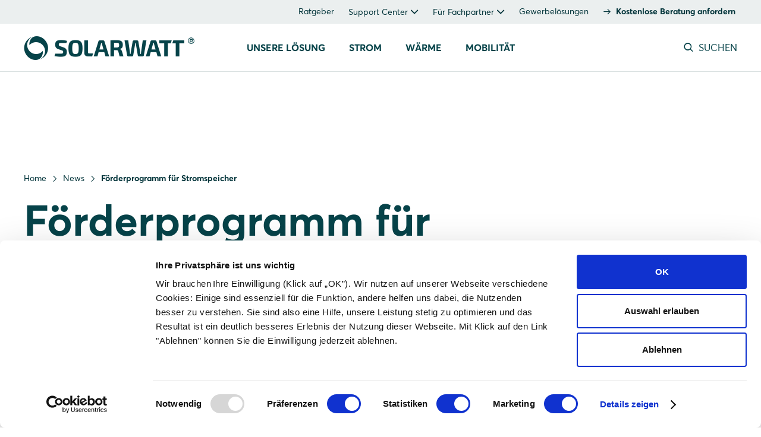

--- FILE ---
content_type: text/html;charset=UTF-8
request_url: https://www.solarwatt.de/news/foerderprogramm-stromspeicher
body_size: 12845
content:
<!DOCTYPE html><html lang="de-DE">
<!--
This website is powered by Neos, the Open Source Content Application Platform licensed under the GNU/GPL.
Neos is based on Flow, a powerful PHP application framework licensed under the MIT license.

More information and contribution opportunities at https://www.neos.io
-->
<head><meta charset="UTF-8" /><!-- Google Tag Manager -->
<script>
    function gtm(w, d, s, l, i) {
        w[l] = w[l] || []; w[l].push({
            'gtm.start':
                new Date().getTime(), event: 'gtm.js'
        }); var f = d.getElementsByTagName(s)[0],
            j = d.createElement(s), dl = l != 'dataLayer' ? '&l=' + l : ''; j.async = true; j.src =
            'https://www.googletagmanager.com/gtm.js?id=' + i + dl; f.parentNode.insertBefore(j, f);
    }
    window.addEventListener('load', function () {
        setTimeout(() => {
            gtm(window, document, 'script', 'dataLayer', document.querySelector('meta[name="gtmId"]').content);
        }, 3000)
    })
</script>
<!-- End Google Tag Manager -->

<!-- Google Consent Mode for Cookiebot -->
<script data-cookieconsent="ignore">
    window.dataLayer = window.dataLayer || [];
    function gtag() {
        dataLayer.push(arguments);
    }
    gtag("consent", "default", {
        ad_personalization: "denied",
        ad_storage: "denied",
        ad_user_data: "denied",
        analytics_storage: "denied",
        functionality_storage: "denied",
        personalization_storage: "denied",
        security_storage: "granted",
        wait_for_update: 500,
    });
    gtag("set", "ads_data_redaction", true);
    gtag("set", "url_passthrough", true);
</script>
<!-- End Google Consent Mode for Cookiebot -->
<meta name="viewport" content="width=device-width, initial-scale=1" /><link rel="preload" as="style" href="https://www.solarwatt.de/_Resources/Static/Packages/Solarwatt.Website/critical.css?bust=61219548" /><link rel="stylesheet" href="https://www.solarwatt.de/_Resources/Static/Packages/Solarwatt.Website/critical.css?bust=61219548" /><link rel="stylesheet" media="print" onload="this.media=&quot;all&quot;" href="https://www.solarwatt.de/_Resources/Static/Packages/Solarwatt.Website/styles.css?bust=9aae473a" /><link rel="stylesheet" media="print" href="https://www.solarwatt.de/_Resources/Static/Packages/Solarwatt.Website/print.css?bust=9dbc7467" /><script type="text/javascript" defer="true" src="https://www.solarwatt.de/_Resources/Static/Packages/Solarwatt.Website/connectionSpeedTest.js?bust=f832a4aa"></script><script type="module" defer="true" src="https://www.solarwatt.de/_Resources/Static/Packages/Solarwatt.Website/JavaScript/main.js?bust=59cc9545"></script><link rel="preload" as="font" type="font/woff2" href="/_Resources/Static/Packages/Solarwatt.Website/Fonts/solarwatt.woff2" crossorigin="anonymous" /><link rel="preload" as="font" type="font/woff2" href="/_Resources/Static/Packages/Solarwatt.Website/Fonts/Averta-Regular-subset.woff2" crossorigin="anonymous" /><link rel="preload" as="font" type="font/woff2" href="/_Resources/Static/Packages/Solarwatt.Website/Fonts/Averta-Bold-subset.woff2" crossorigin="anonymous" /><script id="Cookiebot" src="https://consent.cookiebot.com/uc.js" defer data-cbid="b234e37c-b224-46cb-a6d5-43c44f477312" data-blockingmode="auto" type="text/javascript"></script><script defer="true" type="module" src="https://www.solarwatt.de/_Resources/Static/Packages/Solarwatt.Website/JavaScript/JavaScript/Accordion.js?bust=6af05866"></script><script defer="true" type="module" src="https://www.solarwatt.de/_Resources/Static/Packages/Solarwatt.Website/JavaScript/JavaScript/RichTextElements/CKEditor.js?bust=aad5cd2b"></script><script defer="true" type="module" src="https://www.solarwatt.de/_Resources/Static/Packages/Solarwatt.Website/JavaScript/JavaScript/Videos.js?bust=6ae6bcc6"></script><script src="https://platform-api.sharethis.com/js/sharethis.js#property=5fb7a5aa2595bb0012f1c83a&amp;product=undefined" type="text/javascript" async="async"></script><title>Förderprogramm für Stromspeicher</title><meta name="robots" content="noindex,follow" /><link rel="alternate" hreflang="de-DE" href="https://www.solarwatt.de/news/foerderprogramm-stromspeicher" /><meta name="twitter:card" content="summary" /><meta name="twitter:title" content="Förderprogramm für Stromspeicher" /><meta name="twitter:url" content="https://www.solarwatt.de/news/foerderprogramm-stromspeicher" /><meta property="og:type" content="website" /><meta property="og:title" content="Förderprogramm für Stromspeicher" /><meta property="og:site_name" content="Solarwatt: Photovoltaikanlagen &amp; innovative Energielösungen" /><meta property="og:url" content="https://www.solarwatt.de/news/foerderprogramm-stromspeicher" /><script type="application/ld+json">{"@context":"http:\/\/schema.org\/","@type":"BreadcrumbList","itemListElement":[{"@type":"ListItem","position":1,"name":"Home","item":"https:\/\/www.solarwatt.de\/"},{"@type":"ListItem","position":2,"name":"News","item":"https:\/\/www.solarwatt.de\/news"},{"@type":"ListItem","position":3,"name":"F\u00f6rderprogramm f\u00fcr Stromspeicher","item":"https:\/\/www.solarwatt.de\/news\/foerderprogramm-stromspeicher"}]}</script><meta name="google-site-verification" content="oH4RdIMaVipaNyoWw5TOf2N_N3LAgAFjVSHKA_D5cJw" /><meta name="gtmId" content="GTM-MMQLCJ" /><link rel="apple-touch-icon" sizes="57x57" href="https://www.solarwatt.de/_Resources/Static/Packages/Solarwatt.Website/Images/Favicons/apple-icon-57x57.png" /><link rel="apple-touch-icon" sizes="60x60" href="https://www.solarwatt.de/_Resources/Static/Packages/Solarwatt.Website/Images/Favicons/apple-icon-60x60.png" /><link rel="apple-touch-icon" sizes="72x72" href="https://www.solarwatt.de/_Resources/Static/Packages/Solarwatt.Website/Images/Favicons/apple-icon-72x72.png" /><link rel="apple-touch-icon" sizes="76x76" href="https://www.solarwatt.de/_Resources/Static/Packages/Solarwatt.Website/Images/Favicons/apple-icon-76x76.png" /><link rel="apple-touch-icon" sizes="114x114" href="https://www.solarwatt.de/_Resources/Static/Packages/Solarwatt.Website/Images/Favicons/apple-icon-114x114.png" /><link rel="apple-touch-icon" sizes="120x120" href="https://www.solarwatt.de/_Resources/Static/Packages/Solarwatt.Website/Images/Favicons/apple-icon-120x120.png" /><link rel="apple-touch-icon" sizes="144x144" href="https://www.solarwatt.de/_Resources/Static/Packages/Solarwatt.Website/Images/Favicons/apple-icon-144x144.png" /><link rel="apple-touch-icon" sizes="152x152" href="https://www.solarwatt.de/_Resources/Static/Packages/Solarwatt.Website/Images/Favicons/apple-icon-152x152.png" /><link rel="apple-touch-icon" sizes="180x180" href="https://www.solarwatt.de/_Resources/Static/Packages/Solarwatt.Website/Images/Favicons/apple-icon-180x180.png" /><link rel="icon" type="image/png" sizes="192x192" href="https://www.solarwatt.de/_Resources/Static/Packages/Solarwatt.Website/Images/Favicons/android-icon-192x192.png" /><link rel="icon" type="image/png" sizes="32x32" href="https://www.solarwatt.de/_Resources/Static/Packages/Solarwatt.Website/Images/Favicons/favicon-32x32.png" /><link rel="icon" type="image/png" sizes="96x96" href="https://www.solarwatt.de/_Resources/Static/Packages/Solarwatt.Website/Images/Favicons/favicon-96x96.png" /><link rel="icon" type="image/png" sizes="16x16" href="https://www.solarwatt.de/_Resources/Static/Packages/Solarwatt.Website/Images/Favicons/favicon-16x16.png" /><link rel="mask-icon" color="#064349" type="image/svg" href="https://www.solarwatt.de/_Resources/Static/Packages/Solarwatt.Website/Images/Favicons/safari-pinned-tab.svg" /></head><body class="non-touch-device"><!-- Google Tag Manager (noscript) -->
<noscript>
    <iframe
        src="https://www.googletagmanager.com/ns.html?id=GTM-MMQLCJ"
        height="0"
        width="0"
        style="display:none;visibility:hidden"
    ></iframe>
</noscript>
<!-- End Google Tag Manager (noscript) -->
<noscript><div class="background--forest banner banner--javascript-disabled"><div class="content"><div class="banner__info">Unsere Webseite scheint nicht korrekt dargestellt zu sein. Bitte aktivieren Sie auf Ihrem PC JavaScript. Das lässt sich schnell umstellen, indem Sie die Einstellungen Ihres Browsers konfigurieren. Laden Sie dann die Seite erneut.</div></div></div></noscript><header><nav class="header-meta print-hidden touch-hidden" aria-label="Meta"><div class="content padding-top--xs"><div class="row end-xs font-size--xs"><ul class="hidden-menu"><li><a id="skip-to-main-content" href="#main-content">Zum Hauptinhalt springen</a></li></ul><a href="/ratgeber" target="_self" class="col menu__link" attributes="DE"><div>  Ratgeber</div></a><div class="select "><button class="select__label"><span class="select__current-value">Support Center</span><div class="icon sw-icon"></div></button><ul class="options background--white list-style--none"><li class="option"><a href="/support" target="_self" class="option__label menu__link" attributes="DE"><div>  Support Center</div></a></li><li class="option"><a href="/betriebsanleitungen" target="_self" class="option__label menu__link" attributes="DE"><div>  Onlinehandbuch</div></a></li><li class="option"><a href="https://solarwatt.my.site.com/forms/s/activation?language=de" target="_self" class="option__label menu__link" attributes="DE"><div>  Garantieaktivierung</div></a></li></ul></div><div class="select "><button class="select__label"><span class="select__current-value">Für Fachpartner</span><div class="icon sw-icon"></div></button><ul class="options background--white list-style--none"><li class="option"><a href="https://www.solarwatt.pro/s/login/?language=de" target="_self" class="option__label menu__link" attributes="DE"><div>  Log In Pro portal</div></a></li><li class="option"><a href="/fachpartner/solarwatt-partner" target="_self" class="option__label menu__link" attributes="DE"><div>  Partnerschaft</div></a></li><li class="option"><a href="/fachpartner/solarwatt-academy" target="_self" class="option__label menu__link" attributes="DE"><div>  Academy</div></a></li><li class="option"><a href="/fachpartner/shop" target="_self" class="option__label menu__link" attributes="DE"><div>  Produkt-Portfolio</div></a></li><li class="option"><a href="/fachpartner/vetriebsteam" target="_self" class="option__label menu__link" attributes="DE"><div>  Vertriebsteam</div></a></li></ul></div><a href="/meta-menues/header/geschaeftskunden" target="_self" class="col menu__link" data-current-market="DE"><div> Gewerbelösungen</div></a><a href="https://solarwatt.my.site.com/forms/s/leadform?language=de&amp;id=leadsource=website|sourcelevel2=solarwatt|sourcelevel3=leadform|utm_source=solarwatt|utm_medium=button|utm_campaign=button-text-test|utm_term=globaler-button|utm_content=kostenlose-beratung-anfordern|utm_source=Referral|utm_medium=TypeIn|page_title=Standorter%C3%B6ffnung+im+Landkreis+Ludwigsburg|" target="_blank" class="col strong sw-icon-arrow-right-basic menu__link" attributes="DE"><div>  Kostenlose Beratung anfordern</div></a></div></div></nav><nav class="header-main header-main--petrol animation-blocker print-hidden" aria-label="Main"><div class="content"><div class="row between-xs middle-xs"><a href="https://www.solarwatt.de/" title="Home" class="col header-main__logo link--custom-style sw-icon-logo text-decoration--none" aria-label="Solarwatt Home"></a><div class="header-main__search"><div class="search-cta"><a class="label" href="/suche"><span class="sw-icon-magnifier" aria-hidden="true"></span> SUCHEN</a></div><div class="col menu-buttons-container"><button class="button--menu touch-only" aria-label="Menu"><span class="burger"><span class="burger__box"><span class="burger__inner"></span></span></span></button></div></div><div class="search-area col touch-hidden"><div class="label touch-hidden"><span class="sw-icon-magnifier"></span> SUCHEN</div><div class="search touch-hidden hidden"><div class="search__dimmed touch-hidden"><span class="icon sw-icon-x-40"></span></div><div class="search__contents"><div class="headline headline--2 padding-top--s padding-bottom--m touch-hidden" id="global-search-headline">Wonach suchen Sie?</div><div class="search__form touch-hidden"><div class="form-field form-field--single-input"><div class="row row--no-wrap between-xs middle-xs"><form class="search-form search--global" type="get" action="/suche" data-search-uri="/suche" role="search"><div class="form-field__control search__field"><input id="search__input" class="form-field__input search__input" placeholder="Suchbegriff eingeben" name="search" value data-suggest-uri="/api/search/suggest" data-target-url="/suche" autocomplete="off" aria-labelledby="global-search-headline" context-node-identifier="1b8bbb0a-024a-4e37-8e03-aa2c9ddfba5f" dimension-combination="{&quot;market&quot;:[&quot;DE&quot;]}" /><div class="form-field__bar"></div><span class="icon-input sw-icon-magnifier active"></span><button class="input__clear sw-icon-x" data-action="clearInput" aria-label="Eingabe löschen"></button></div><div class="background--white search__flyout"><div class="list--autosuggest"><div class="tagline--secondary">Suchvorschläge</div><ul class="list-style--none list--no-spacings" data-text-no-suggestions="Keine Suchvorschläge gefunden."></ul></div><div class="list--frequently-searched tablet-hidden"><div class="tagline--secondary">Häufig gesucht</div><ul class="list-style--none list--no-spacings"><li><div data-href="/suche?search=Photovoltaikanlage" role="link" class="link--custom-style link__label">Photovoltaikanlage</div></li><li><div data-href="/suche?search=Solarmodul" role="link" class="link--custom-style link__label">Solarmodul</div></li><li><div data-href="/suche?search=Wärmepumpe" role="link" class="link--custom-style link__label">Wärmepumpe</div></li><li><div data-href="/suche?search=Stromspeicher" role="link" class="link--custom-style link__label">Stromspeicher</div></li><li><div data-href="/suche?search=Energiemanagement" role="link" class="link--custom-style link__label">Energiemanagement</div></li><li><a href="https://www.solarwatt.de/support" target="_blank"><span class="link__label">Hilfe über unser Support Center</span></a></li><li><a href="https://forms.solarwatt.de/angebot?country=de" target="_blank"><span class="link__label">Angebot anfordern</span></a></li></ul></div></div></form></div></div></div></div></div></div><div class="col mobile-underscroll menu-points"><ul class="first-level list-style--none"><li class="nav-item first-level"><button class="label-container strong nav-item-button"><span class="label">Unsere Lösung</span><span class="sw-icon-arrow-down margin-left--s touch-only"></span></button><div class="full-width second-level hidden is-collapsed" aria-hidden="true" aria-expanded="false"><div class="content"><div class="second-level-list row"><ul class="list-style--none col-xs-6 col-md-3"><li class="menu-teaser-item"><a href="/unsere-loesung/photovoltaik-komplettloesung" target="_self" class="row link link--inherit" data-current-market="DE" data-second-level-label="Photovoltaik-Komplettlösung."><div class="menu-teaser-item-image link--custom-style last-sm col-xs-12"><img class="menu-image" loading="lazy" alt="Haus, was die Sektorenkopplung verdeutlicht" role="presentation" src="https://assets.solarwatt.de/Resources/Persistent/2ccd08973f4639d84424e37c46985df9e8765335/HAUS_Anpassung_Print_04_v001%20-%20konsolidiert%20MASTER-1920x1079-710x399.webp" srcset="https://assets.solarwatt.de/Resources/Persistent/1c179ebae45a46a663185c0df497ec1131328d68/HAUS_Anpassung_Print_04_v001%20-%20konsolidiert%20MASTER-1920x1079-300x169.webp 300w, https://assets.solarwatt.de/Resources/Persistent/8c78950a466ab5ca18d57ead90305c7faadab29b/HAUS_Anpassung_Print_04_v001%20-%20konsolidiert%20MASTER-1920x1079-470x264.webp 470w, https://assets.solarwatt.de/Resources/Persistent/694043a6de4ea26f3159f4eea047c28cd087fd54/HAUS_Anpassung_Print_04_v001%20-%20konsolidiert%20MASTER-1920x1079-690x388.webp 690w" width="355" height="200" sizes="(min-width: 1024px) 300px,
                            (min-width: 768px) 470px,
                            (min-width: 520px) 690px,
                            (min-width: 360px) 470px,
                            (min-width: 320px) 300px,
                            100vw" /></div><div class="menu-teaser-item-text col-xs-12 margin-bottom--xs"><div class="menu-teaser-item__title look-like-link strong font-size--m hyphens--auto">Photovoltaik-Komplettlösung.</div><div class="menu-teaser-item__description font-size--s mobile-hidden padding-bottom--s">Nutzen Sie saubere Energie, Wärme und Elektromobilität mit einer Komplettlösung von Solarwatt.</div></div></a></li></ul><ul class="list-style--none col-xs-6 col-md-3"><li class="menu-teaser-item"><a href="/unsere-loesung/ganzheitliches-energiemanagement" target="_self" class="row link link--inherit" data-current-market="DE" data-second-level-label="Ganzheitliches Energiemanagement "><div class="menu-teaser-item-image link--custom-style last-sm col-xs-12"><img class="menu-image" loading="lazy" alt="SOLARWATT Manager portal und Home app" role="presentation" src="https://assets.solarwatt.de/Resources/Persistent/d21138c9ddf53076c4fd55044955d99ae936f07f/Homeplus_keyvisual_01-2-4500x2530-710x399.webp" srcset="https://assets.solarwatt.de/Resources/Persistent/821cf61ff1a04b942e6357d81739a3205d239a67/Homeplus_keyvisual_01-2-4500x2530-300x169.webp 300w, https://assets.solarwatt.de/Resources/Persistent/4866c9bee7531f5a2e150199264b0c9507253ff3/Homeplus_keyvisual_01-2-4500x2530-470x264.webp 470w, https://assets.solarwatt.de/Resources/Persistent/e66386b1900c99be2a5b4444586047b41a9830cc/Homeplus_keyvisual_01-2-4500x2530-690x388.webp 690w" width="355" height="200" sizes="(min-width: 1024px) 300px,
                            (min-width: 768px) 470px,
                            (min-width: 520px) 690px,
                            (min-width: 360px) 470px,
                            (min-width: 320px) 300px,
                            100vw" /></div><div class="menu-teaser-item-text col-xs-12 margin-bottom--xs"><div class="menu-teaser-item__title look-like-link strong font-size--m hyphens--auto">Ganzheitliches Energiemanagement </div><div class="menu-teaser-item__description font-size--s mobile-hidden padding-bottom--s">Senken Sie Ihre Energiekosten und steigern Sie Ihre Effizienz durch gezielte Solar- und Netzoptimierung.</div></div></a></li></ul><ul class="list-style--none col-xs-6 col-md-3"><li class="menu-teaser-item"><a href="/inspiration" target="_self" class="row link link--inherit" attributes="DE Was unsere Kunden sagen."><div class="menu-teaser-item-image link--custom-style last-sm col-xs-12"><img class="menu-image" loading="lazy" alt="Familie mit Kind schaut sich gemeinsam ein Buch an" role="presentation" src="https://assets.solarwatt.de/Resources/Persistent/6bef26a15932080524235f9beb7698cef76e3d66/L1490651-1920x1080-710x399.webp" srcset="https://assets.solarwatt.de/Resources/Persistent/ee3ff766b9cea4b0798596548492d4ff0a24f24e/L1490651-1920x1080-300x169.webp 300w, https://assets.solarwatt.de/Resources/Persistent/376615e3177ab95b9aef3ff41a65aee0dc3266dd/L1490651-1920x1080-470x264.webp 470w, https://assets.solarwatt.de/Resources/Persistent/db3a777ba256475f407058a64fdf6453aa8a4bf7/L1490651-1920x1080-690x388.webp 690w" width="355" height="200" sizes="(min-width: 1024px) 300px,
                            (min-width: 768px) 470px,
                            (min-width: 520px) 690px,
                            (min-width: 360px) 470px,
                            (min-width: 320px) 300px,
                            100vw" /></div><div class="menu-teaser-item-text col-xs-12 margin-bottom--xs"><div class="menu-teaser-item__title look-like-link strong font-size--m hyphens--auto">Was unsere Kunden sagen.</div><div class="menu-teaser-item__description font-size--s mobile-hidden padding-bottom--s">Erfahren Sie hier, warum sie von Solarwatt und der Qualität unserer Photovoltaik-Produkte begeistert sind.</div></div></a></li></ul><ul class="list-style--none col-xs-6 col-md-3"><li class="menu-teaser-item"><a href="/unternehmen/standorte" target="_self" class="row link link--inherit" attributes="DE Überall in Deutschland. Für Sie vor Ort."><div class="menu-teaser-item-image link--custom-style last-sm col-xs-12"><img class="menu-image" loading="lazy" alt="Solarwatt-Team vor einem Solarwatt-Standort" role="presentation" src="https://assets.solarwatt.de/Resources/Persistent/6632dd4f397c154e04a74adcb98393af4a605b32/2024-05-16_Kassel--1920x1079-710x399.webp" srcset="https://assets.solarwatt.de/Resources/Persistent/8b541698e4b81233cdf4e66c3891c6871b045ae5/2024-05-16_Kassel--1920x1079-300x169.webp 300w, https://assets.solarwatt.de/Resources/Persistent/e6e22fe43b53ffabc30899797b2cf8056fd12c00/2024-05-16_Kassel--1920x1079-470x264.webp 470w, https://assets.solarwatt.de/Resources/Persistent/cf7edba86d25eef8e07e7135dcc1e728bf118d6d/2024-05-16_Kassel--1920x1079-690x388.webp 690w" width="355" height="200" sizes="(min-width: 1024px) 300px,
                            (min-width: 768px) 470px,
                            (min-width: 520px) 690px,
                            (min-width: 360px) 470px,
                            (min-width: 320px) 300px,
                            100vw" /></div><div class="menu-teaser-item-text col-xs-12 margin-bottom--xs"><div class="menu-teaser-item__title look-like-link strong font-size--m hyphens--auto">Überall in Deutschland. Für Sie vor Ort.</div><div class="menu-teaser-item__description font-size--s mobile-hidden padding-bottom--s">Eigene Standorte und 400 lokale Partner: Wir decken ganz Deutschland, Österreich und die Schweiz ab.</div></div></a></li></ul></div></div></div></li><li class="nav-item first-level"><button class="label-container strong nav-item-button"><span class="label">Strom</span><span class="sw-icon-arrow-down margin-left--s touch-only"></span></button><div class="full-width second-level hidden is-collapsed" aria-hidden="true" aria-expanded="false"><div class="content"><div class="second-level-list row"><ul class="list-style--none col-xs-6 col-md-3"><li class="menu-teaser-item"><a href="/strom/solarstromerzeugung" target="_self" class="row link link--inherit" data-current-market="DE" data-second-level-label="Solarstrom erzeugen"><div class="menu-teaser-item-image link--custom-style last-sm col-xs-12"><img class="menu-image" loading="lazy" alt="Photovoltaikanlage auf einem Dach" role="presentation" src="https://assets.solarwatt.de/Resources/Persistent/90f1470c52b6b23334920ebb67b59af510fb3ab9/DJI_0233-1720x969-710x400.webp" srcset="https://assets.solarwatt.de/Resources/Persistent/3c9910b2c9b48e8739b11676f098d9aa423fb293/DJI_0233-1720x969-300x169.webp 300w, https://assets.solarwatt.de/Resources/Persistent/6d91890ebc6769b16c632551aa32a0d967a8331a/DJI_0233-1720x969-470x265.webp 470w, https://assets.solarwatt.de/Resources/Persistent/957308992bb18d5bf172b170706e31fac69cbfb0/DJI_0233-1720x969-690x389.webp 690w" width="355" height="200" sizes="(min-width: 1024px) 300px,
                            (min-width: 768px) 470px,
                            (min-width: 520px) 690px,
                            (min-width: 360px) 470px,
                            (min-width: 320px) 300px,
                            100vw" /></div><div class="menu-teaser-item-text col-xs-12 margin-bottom--xs"><div class="menu-teaser-item__title look-like-link strong font-size--m hyphens--auto">Solarstrom erzeugen</div><div class="menu-teaser-item__description font-size--s mobile-hidden padding-bottom--s">Wir planen und bauen Ihre Photovoltaik-Anlage. Module, Stromspeicher, Wechselrichter kommen direkt von Solarwatt.</div></div></a></li></ul><ul class="list-style--none col-xs-6 col-md-3"><li class="menu-teaser-item"><a href="/strom/energieoptimierung" target="_self" class="row link link--inherit" data-current-market="DE" data-second-level-label="Optimaler Verbrauch"><div class="menu-teaser-item-image link--custom-style last-sm col-xs-12"><img class="menu-image" loading="lazy" alt="Mockup SOLARWATT Home app" role="presentation" src="https://assets.solarwatt.de/Resources/Persistent/64282d3628f7933c9304f311fdd85f73917a20a9/J-Konrad-Schmidt_Solarwatt-Italy_L1300036-2761x1552-1920x1079-1918x1079-710x399.webp" srcset="https://assets.solarwatt.de/Resources/Persistent/1bfbcf4521dec2775ea82e07cbabfcbb13a713e9/J-Konrad-Schmidt_Solarwatt-Italy_L1300036-2761x1552-1920x1079-1918x1079-300x169.webp 300w, https://assets.solarwatt.de/Resources/Persistent/ea314e8a15cc0a337912b3e599854b7136ea14bf/J-Konrad-Schmidt_Solarwatt-Italy_L1300036-2761x1552-1920x1079-1918x1079-470x264.webp 470w, https://assets.solarwatt.de/Resources/Persistent/f8f13853af1e57d31135be47c87ae46c74f76ac2/J-Konrad-Schmidt_Solarwatt-Italy_L1300036-2761x1552-1920x1079-1918x1079-690x388.webp 690w" width="355" height="200" sizes="(min-width: 1024px) 300px,
                            (min-width: 768px) 470px,
                            (min-width: 520px) 690px,
                            (min-width: 360px) 470px,
                            (min-width: 320px) 300px,
                            100vw" /></div><div class="menu-teaser-item-text col-xs-12 margin-bottom--xs"><div class="menu-teaser-item__title look-like-link strong font-size--m hyphens--auto">Optimaler Verbrauch</div><div class="menu-teaser-item__description font-size--s mobile-hidden padding-bottom--s">Wir senken Ihre Stromkosten dauerhaft und optimieren Ihren Energieverbrauch mit SOLARWATT Manager und Home app.</div></div></a></li></ul><ul class="list-style--none col-xs-6 col-md-3"><li class="menu-teaser-item"><a href="/strom/planung-und-installation" target="_self" class="row link link--inherit" data-current-market="DE" data-second-level-label="Planung und Installation"><div class="menu-teaser-item-image link--custom-style last-sm col-xs-12"><img class="menu-image" loading="lazy" alt="Kunde spricht mit Solarwatt-Mitarbeiter" role="presentation" src="https://assets.solarwatt.de/Resources/Persistent/3fc9b055518cf7f78e34787e94f8501b0f09c5b1/L1120451-1920x1080-710x399.webp" srcset="https://assets.solarwatt.de/Resources/Persistent/c25d7fa17d08ae1fc02330131900038381f6bc42/L1120451-1920x1080-300x169.webp 300w, https://assets.solarwatt.de/Resources/Persistent/ed9f58e1de255f6171b2ae127b249082be00877c/L1120451-1920x1080-470x264.webp 470w, https://assets.solarwatt.de/Resources/Persistent/14ee67acb6355cd23463166b203924652a2e5c78/L1120451-1920x1080-690x388.webp 690w" width="355" height="200" sizes="(min-width: 1024px) 300px,
                            (min-width: 768px) 470px,
                            (min-width: 520px) 690px,
                            (min-width: 360px) 470px,
                            (min-width: 320px) 300px,
                            100vw" /></div><div class="menu-teaser-item-text col-xs-12 margin-bottom--xs"><div class="menu-teaser-item__title look-like-link strong font-size--m hyphens--auto">Planung und Installation</div><div class="menu-teaser-item__description font-size--s mobile-hidden padding-bottom--s">Profitieren Sie von über 30 Jahren Erfahrung: umfassende Beratung, detaillierte Planung, schnelle Umsetzung und Top-Garantieren.</div></div></a></li></ul><ul class="list-style--none col-xs-6 col-md-3"><li class="menu-teaser-item"><a href="/strom/uebersicht-services" target="_self" class="row link link--inherit" data-current-market="DE" data-second-level-label="Weitere Services"><div class="menu-teaser-item-image link--custom-style last-sm col-xs-12"><img class="menu-image" loading="lazy" alt="Solarwatt-Mitarbeiter begrüßt Kunden" role="presentation" src="https://assets.solarwatt.de/Resources/Persistent/0e1bc59dff022fbc557efd4f03345e105f78655b/L1120961-1920x1081-710x400.webp" srcset="https://assets.solarwatt.de/Resources/Persistent/2bc9475c6af40817ad145cb90471ae33faf0127e/L1120961-1920x1081-300x169.webp 300w, https://assets.solarwatt.de/Resources/Persistent/8d586fe0de535b5eac4547b501d1f1ea6ca0136c/L1120961-1920x1081-470x265.webp 470w, https://assets.solarwatt.de/Resources/Persistent/a5c8f92d914d5c31b72055d9a2df0ecdfca4978e/L1120961-1920x1081-690x388.webp 690w" width="355" height="200" sizes="(min-width: 1024px) 300px,
                            (min-width: 768px) 470px,
                            (min-width: 520px) 690px,
                            (min-width: 360px) 470px,
                            (min-width: 320px) 300px,
                            100vw" /></div><div class="menu-teaser-item-text col-xs-12 margin-bottom--xs"><div class="menu-teaser-item__title look-like-link strong font-size--m hyphens--auto">Weitere Services</div><div class="menu-teaser-item__description font-size--s mobile-hidden padding-bottom--s">Alle Services auf einen Blick: Garantie, SOLARWATT Home plus, Smart Meter, dynamische Stromtarife, THG-Prämie & mehr.</div></div></a></li></ul></div></div></div></li><li class="nav-item first-level"><button class="label-container strong nav-item-button"><span class="label">Wärme</span><span class="sw-icon-arrow-down margin-left--s touch-only"></span></button><div class="full-width second-level hidden is-collapsed" aria-hidden="true" aria-expanded="false"><div class="content"><div class="second-level-list row"><ul class="list-style--none col-xs-6 col-md-3"><li class="menu-teaser-item"><a href="/waerme/waermeoptimierung" target="_self" class="row link link--inherit" data-current-market="DE" data-second-level-label="Heizkosten optimieren"><div class="menu-teaser-item-image link--custom-style last-sm col-xs-12"><img class="menu-image" loading="lazy" alt="Finger zeigt auf Raumthermostat" role="presentation" src="https://assets.solarwatt.de/Resources/Persistent/806c7a755cd80172f578f64e1d98b5a3912a9890/shutterstock_2443242697-3823x2149-710x399.webp" srcset="https://assets.solarwatt.de/Resources/Persistent/23f57fa4c23191f969ec0f6970423f03b389155b/shutterstock_2443242697-3823x2149-300x169.webp 300w, https://assets.solarwatt.de/Resources/Persistent/f07d1163d1621b41f583da132506b3619fd84281/shutterstock_2443242697-3823x2149-470x264.webp 470w, https://assets.solarwatt.de/Resources/Persistent/d90db5493808abb59146ebb7f2bd036a221ec957/shutterstock_2443242697-3823x2149-690x388.webp 690w" width="355" height="200" sizes="(min-width: 1024px) 300px,
                            (min-width: 768px) 470px,
                            (min-width: 520px) 690px,
                            (min-width: 360px) 470px,
                            (min-width: 320px) 300px,
                            100vw" /></div><div class="menu-teaser-item-text col-xs-12 margin-bottom--xs"><div class="menu-teaser-item__title look-like-link strong font-size--m hyphens--auto">Heizkosten optimieren</div><div class="menu-teaser-item__description font-size--s mobile-hidden padding-bottom--s">Schonen Sie Ihren Geldbeutel: Nutzen Sie mit Solarwatt Wärme und Solarstrom intelligent.  </div></div></a></li></ul><ul class="list-style--none col-xs-6 col-md-3"><li class="menu-teaser-item"><a href="/waerme/waermepumpe-mit-pv" target="_self" class="row link link--inherit" data-current-market="DE" data-second-level-label="Wärmepumpe"><div class="menu-teaser-item-image link--custom-style last-sm col-xs-12"><img class="menu-image" loading="lazy" alt="Wärmepumpe vor einem Haus" role="presentation" src="https://assets.solarwatt.de/Resources/Persistent/46c3e14855048cf6a485a203a1b738d38eac5ec5/2023-09-08_WP-Referenz_Martin-Richter--1920x1079-710x399.webp" srcset="https://assets.solarwatt.de/Resources/Persistent/e25ef859fb7fe1b2a1636706576d85f4bd03e3d7/2023-09-08_WP-Referenz_Martin-Richter--1920x1079-300x169.webp 300w, https://assets.solarwatt.de/Resources/Persistent/744118c417d9461873ab54039471c59842aedcdf/2023-09-08_WP-Referenz_Martin-Richter--1920x1079-470x264.webp 470w, https://assets.solarwatt.de/Resources/Persistent/d663ae38351f778323807672e2fa1c27c94cf851/2023-09-08_WP-Referenz_Martin-Richter--1920x1079-690x388.webp 690w" width="355" height="200" sizes="(min-width: 1024px) 300px,
                            (min-width: 768px) 470px,
                            (min-width: 520px) 690px,
                            (min-width: 360px) 470px,
                            (min-width: 320px) 300px,
                            100vw" /></div><div class="menu-teaser-item-text col-xs-12 margin-bottom--xs"><div class="menu-teaser-item__title look-like-link strong font-size--m hyphens--auto">Wärmepumpe</div><div class="menu-teaser-item__description font-size--s mobile-hidden padding-bottom--s">Clever heizen und kühlen mit Wärmepumpe – für das perfekte Raumklima, das ganze Jahr über.</div></div></a></li></ul><ul class="list-style--none col-xs-6 col-md-3"><li class="menu-teaser-item"><a href="/waerme/infrarotheizung" target="_self" class="row link link--inherit" data-current-market="DE" data-second-level-label="Infrarotheizung"><div class="menu-teaser-item-image link--custom-style last-sm col-xs-12"><img class="menu-image" loading="lazy" alt="Infrarotheizung an einer Wand" role="presentation" src="https://assets.solarwatt.de/Resources/Persistent/20cc0fec95fd829f789a231e664c3d0c33c13061/L1210878-1920x1080-710x399.webp" srcset="https://assets.solarwatt.de/Resources/Persistent/e01981fa3c740b376f89ed4e6e3d1f15c44b3327/L1210878-1920x1080-300x169.webp 300w, https://assets.solarwatt.de/Resources/Persistent/d0a83d77388c415d2cbb9baec113e9f2ca741134/L1210878-1920x1080-470x264.webp 470w, https://assets.solarwatt.de/Resources/Persistent/e19601e9a8916c6616bd737c518f6c29111b1e87/L1210878-1920x1080-690x388.webp 690w" width="355" height="200" sizes="(min-width: 1024px) 300px,
                            (min-width: 768px) 470px,
                            (min-width: 520px) 690px,
                            (min-width: 360px) 470px,
                            (min-width: 320px) 300px,
                            100vw" /></div><div class="menu-teaser-item-text col-xs-12 margin-bottom--xs"><div class="menu-teaser-item__title look-like-link strong font-size--m hyphens--auto">Infrarotheizung</div><div class="menu-teaser-item__description font-size--s mobile-hidden padding-bottom--s">Direkte, wohlige Wärme, keine Wartezeiten. Erleben Sie die Vorteile einer Infrarotheizung.  </div></div></a></li></ul><ul class="list-style--none col-xs-6 col-md-3"><li class="menu-teaser-item"><a href="/waerme/heizstab" target="_self" class="row link link--inherit" data-current-market="DE" data-second-level-label="Heizstab"><div class="menu-teaser-item-image link--custom-style last-sm col-xs-12"><img class="menu-image" loading="lazy" alt="Person wäscht sich die Hände" role="presentation" src="https://assets.solarwatt.de/Resources/Persistent/03f10364dc518f0b017ab33ed80aa07099111881/L1200227-1920x1081-710x400.webp" srcset="https://assets.solarwatt.de/Resources/Persistent/413881cc596de496695697eb526684406a71ddc8/L1200227-1920x1081-300x169.webp 300w, https://assets.solarwatt.de/Resources/Persistent/9a17b95698739a3c8c3fbe8bc4517c4b7362d629/L1200227-1920x1081-470x265.webp 470w, https://assets.solarwatt.de/Resources/Persistent/091461e06a197f6e05a63f6dea6cb6569a0933d5/L1200227-1920x1081-690x388.webp 690w" width="355" height="200" sizes="(min-width: 1024px) 300px,
                            (min-width: 768px) 470px,
                            (min-width: 520px) 690px,
                            (min-width: 360px) 470px,
                            (min-width: 320px) 300px,
                            100vw" /></div><div class="menu-teaser-item-text col-xs-12 margin-bottom--xs"><div class="menu-teaser-item__title look-like-link strong font-size--m hyphens--auto">Heizstab</div><div class="menu-teaser-item__description font-size--s mobile-hidden padding-bottom--s">Nutzen Sie überschüssige Solarenergie für Warmwasser und Heizung, um Heizkosten zu senken.</div></div></a></li></ul></div></div></div></li><li class="nav-item first-level"><button class="label-container strong nav-item-button"><span class="label">Mobilität</span><span class="sw-icon-arrow-down margin-left--s touch-only"></span></button><div class="full-width second-level hidden is-collapsed" aria-hidden="true" aria-expanded="false"><div class="content"><div class="second-level-list row center-lg"><ul class="list-style--none col-xs-6 col-md-3"><li class="menu-teaser-item"><a href="/mobilitaet/ladekostenoptimierung" target="_self" class="row link link--inherit" data-current-market="DE" data-second-level-label="Ladekosten optimieren"><div class="menu-teaser-item-image link--custom-style last-sm col-xs-12"><img class="menu-image" loading="lazy" alt="Familie vor einem ladenden E-Auto" role="presentation" src="https://assets.solarwatt.de/Resources/Persistent/d8ad64d474c6d40d261fa4f42e8f4891a02d126f/Stockshooting_Solarwatt-Italy_L1300512-1920x1079-710x399.webp" srcset="https://assets.solarwatt.de/Resources/Persistent/b503a76fc7c1f3653c51332c31467cf2a04ef960/Stockshooting_Solarwatt-Italy_L1300512-1920x1079-300x169.webp 300w, https://assets.solarwatt.de/Resources/Persistent/2b7221269e9dbab029372e2a250c702c851d4482/Stockshooting_Solarwatt-Italy_L1300512-1920x1079-470x264.webp 470w, https://assets.solarwatt.de/Resources/Persistent/1ae8869a8f13f169d3b5f2a1f906154de75ae9d6/Stockshooting_Solarwatt-Italy_L1300512-1920x1079-690x388.webp 690w" width="355" height="200" sizes="(min-width: 1024px) 300px,
                            (min-width: 768px) 470px,
                            (min-width: 520px) 690px,
                            (min-width: 360px) 470px,
                            (min-width: 320px) 300px,
                            100vw" /></div><div class="menu-teaser-item-text col-xs-12 margin-bottom--xs"><div class="menu-teaser-item__title look-like-link strong font-size--m hyphens--auto">Ladekosten optimieren</div><div class="menu-teaser-item__description font-size--s mobile-hidden padding-bottom--s">Laden Sie smart und sparen Sie mit Solarwatt durch eine optimale Steuerung der Ladekosten.</div></div></a></li></ul><ul class="list-style--none col-xs-6 col-md-3"><li class="menu-teaser-item"><a href="/mobilitaet/charger-vision" target="_self" class="row link link--inherit" attributes="DE Wallbox"><div class="menu-teaser-item-image link--custom-style last-sm col-xs-12"><img class="menu-image" loading="lazy" alt="SOLARWATT Charger vision" role="presentation" src="https://assets.solarwatt.de/Resources/Persistent/63fd80980d33b457cc50b919bd8b63b763d33108/2024-08-30-charger-vision-3-1186x667-710x399.webp" srcset="https://assets.solarwatt.de/Resources/Persistent/e0c8b57a3f03cb5cfb537e73fa58be062d94d775/2024-08-30-charger-vision-3-1186x667-300x169.webp 300w, https://assets.solarwatt.de/Resources/Persistent/776954f1152267fe6c7a435926036b81874add24/2024-08-30-charger-vision-3-1186x667-470x264.webp 470w, https://assets.solarwatt.de/Resources/Persistent/92ae568bea5537e9ad72a8de4ce3efe5187fe9cc/2024-08-30-charger-vision-3-1186x667-690x388.webp 690w" width="355" height="200" sizes="(min-width: 1024px) 300px,
                            (min-width: 768px) 470px,
                            (min-width: 520px) 690px,
                            (min-width: 360px) 470px,
                            (min-width: 320px) 300px,
                            100vw" /></div><div class="menu-teaser-item-text col-xs-12 margin-bottom--xs"><div class="menu-teaser-item__title look-like-link strong font-size--m hyphens--auto">Wallbox</div><div class="menu-teaser-item__description font-size--s mobile-hidden padding-bottom--s">Volle Power für Ihr E-Auto – mit der Wallbox genießen Sie bequemes und schnelles Laden zu Hause.</div></div></a></li></ul><ul class="list-style--none col-xs-6 col-md-3"><li class="menu-teaser-item"><a href="/mobilitaet/thg-praemie" target="_self" class="row link link--inherit" data-current-market="DE" data-second-level-label="THG-Prämie"><div class="menu-teaser-item-image link--custom-style last-sm col-xs-12"><img class="menu-image" loading="lazy" alt="Frau lädt E-Auto" role="presentation" src="https://assets.solarwatt.de/Resources/Persistent/c522fdfb552325bffb9ce185257a1cea7c1fb679/L1490513-1920x1080-710x399.webp" srcset="https://assets.solarwatt.de/Resources/Persistent/0f505be08c4aed0e4b1ef42abe66b5c771252c75/L1490513-1920x1080-300x169.webp 300w, https://assets.solarwatt.de/Resources/Persistent/3309a24abf806268e58da6d99416e47f6b6bb16b/L1490513-1920x1080-470x264.webp 470w, https://assets.solarwatt.de/Resources/Persistent/977dcd954fed6038778454e3aeffd2ea9c0228ed/L1490513-1920x1080-690x388.webp 690w" width="355" height="200" sizes="(min-width: 1024px) 300px,
                            (min-width: 768px) 470px,
                            (min-width: 520px) 690px,
                            (min-width: 360px) 470px,
                            (min-width: 320px) 300px,
                            100vw" /></div><div class="menu-teaser-item-text col-xs-12 margin-bottom--xs"><div class="menu-teaser-item__title look-like-link strong font-size--m hyphens--auto">THG-Prämie</div><div class="menu-teaser-item__description font-size--s mobile-hidden padding-bottom--s">Fahren Sie elektrisch? Sichern Sie sich Ihre THG-Prämie und sparen Sie bares Geld. Ganz einfach mit Solarwatt. </div></div></a></li></ul><ul class="list-style--none col-xs-6 col-md-3"></ul></div></div></div></li><li><ul class="header-meta print-hidden row meta-menu-touch touch-only list-style--none"><li class="touch-only"><a href="https://solarwatt.my.site.com/forms/s/leadform?language=de&amp;id=leadsource=website|sourcelevel2=solarwatt|sourcelevel3=leadform|utm_source=solarwatt|utm_medium=button|utm_campaign=button-text-test|utm_term=globaler-button|utm_content=kostenlose-beratung-anfordern|utm_source=Referral|utm_medium=TypeIn|page_title=Standorter%C3%B6ffnung+im+Landkreis+Ludwigsburg|" target="_blank" class="button button--primary button-color--lachs button-width--auto menu__link" attributes="DE"><div>  Kostenlose Beratung anfordern</div></a></li><li class><a href="/ratgeber" target="_self" class="link--custom-style menu__link" attributes="DE"><div>  Ratgeber</div></a></li><li class><div class="select "><button class="select__label"><span class="select__current-value">Support Center</span><div class="icon sw-icon"></div></button><ul class="options background--white list-style--none"><li class="option"><a href="/support" target="_self" class="option__label menu__link" attributes="DE"><div>  Support Center</div></a></li><li class="option"><a href="/betriebsanleitungen" target="_self" class="option__label menu__link" attributes="DE"><div>  Onlinehandbuch</div></a></li><li class="option"><a href="https://solarwatt.my.site.com/forms/s/activation?language=de" target="_self" class="option__label menu__link" attributes="DE"><div>  Garantieaktivierung</div></a></li></ul></div></li><li class><div class="select "><button class="select__label"><span class="select__current-value">Für Fachpartner</span><div class="icon sw-icon"></div></button><ul class="options background--white list-style--none"><li class="option"><a href="https://www.solarwatt.pro/s/login/?language=de" target="_self" class="option__label menu__link" attributes="DE"><div>  Log In Pro portal</div></a></li><li class="option"><a href="/fachpartner/solarwatt-partner" target="_self" class="option__label menu__link" attributes="DE"><div>  Partnerschaft</div></a></li><li class="option"><a href="/fachpartner/solarwatt-academy" target="_self" class="option__label menu__link" attributes="DE"><div>  Academy</div></a></li><li class="option"><a href="/fachpartner/shop" target="_self" class="option__label menu__link" attributes="DE"><div>  Produkt-Portfolio</div></a></li><li class="option"><a href="/fachpartner/vetriebsteam" target="_self" class="option__label menu__link" attributes="DE"><div>  Vertriebsteam</div></a></li></ul></div></li><li class><a href="/meta-menues/header/geschaeftskunden" target="_self" class="link--custom-style menu__link" data-current-market="DE"><div> Gewerbelösungen</div></a></li></ul></li></ul></div></div></div><div class="menu-flyout print-hidden"></div></nav></header><main id="main-content" class="main-content "><div class="content"><ul class="background--white  breadcrumb print-hidden list-style--none font-size--xs"><li class="breadcrumb__item"><a href="/">Home</a></li><li class="breadcrumb__item"><a href="/news">News</a></li><li class="breadcrumb__item mobile-hidden">Förderprogramm für Stromspeicher</li></ul></div><div class="module module--page-title module--page-title-news background--white "><div class="content fade-up"><div class="row"><div class="col col-xs-12 col-sm-7"><h1 class="headline headline--1">Förderprogramm für Stromspeicher</h1></div></div><div class="row news-details"><div class="col-sm-offset-2 col-xs-12 col-sm-7"><div class="tagline tagline--side">02.03.2018</div></div></div></div></div><div class="neos-contentcollection"><div class="module background--white module--media-with-text"><div class="content"><div class="mobile-only"></div><div class="row center-xs"><div class="col-xs-12 col-sm-5 text-align--left"><div class="image-container" style="padding-top:68.965517241379%"><img src="https://assets.solarwatt.de/Resources/Persistent/bb8e1ec94e6d93094ea788bbe27deeed6e865517/12_solarwatt-myreserve-55kWh_580x400-580x400.webp" class loading="lazy" srcset="https://assets.solarwatt.de/Resources/Persistent/deb74c6e6a616873268711c8be9151d7f9c33626/12_solarwatt-myreserve-55kWh_580x400-475x328.webp 475w, https://assets.solarwatt.de/Resources/Persistent/bb8e1ec94e6d93094ea788bbe27deeed6e865517/12_solarwatt-myreserve-55kWh_580x400-580x400.webp 705w" alt sizes="(min-width: 1024px) 705px,
                                    (min-width: 768px) 475px,
                                    705px" width="580" height="400" data-ratio="68.965517241379" /></div></div><div class="col-sm-5 col-xs-12 text-align--left"><div class="row"><div class="col-sm-offset-1 col-xs-12 col-sm-11"><div><p>Die Anschaffung von Photovoltaik-Speichern wird bis Ende 2019&nbsp; in Baden-Württemberg mit einem eigenen Förderprogramm unterstützt. Das Volumen beträgt&nbsp; gut zwei Millionen Euro. Damit soll sich die Investition in&nbsp;umweltfreundlichen Solarstrom für die Verbraucher wieder stärker lohnen. Ziel&nbsp; der Solaroffensive der Landesregierung ist der weitere Ausbau des Photovoltaiksektors im privaten, aber auch im gewerblichen Bereich.&nbsp; Ab sofort sind Antragstellungen bei der L-Bank, der Förderbank des Landes,&nbsp;möglich.</p></div><div class="neos-contentcollection"></div><div class="neos-contentcollection"></div></div></div></div></div></div></div><div class="module text-module text-module--single-column background--white rich-text"><div class="content"><div class="row"><div class="col col-md-offset-2 col-xs-12 col-md-8 col-lg-7"><div data-contains-tooltips><p>Netzdienliche Speicher in Verbindung mit einer neuen Photovoltaik-Anlage sollen gefördert werden. Bis zu 30 Prozent der Nettoinvestitionskosten können beantragt werden. Bis zu 30 Kilowatt &nbsp;Nennleistung gibt es einen Zuschuss von 300 Euro pro Kilowattstunde.&nbsp; Größere Speicher können mit&nbsp; 400 Euro pro Kilowattstunde gefördert werden. Prognosebasierte Batteriemanagementsysteme werden zusätzlich mit einem Bonus unterstützt. MyReserve Matrix mit unserem intelligenten Batteriemanagement kann aktuell mit einer Gesamtkapazität von 60 kWh installiert werden.</p><p>Voraussetzung für die Förderung ist ein Eigenverbrauch von 40 % des produzierten Solarstroms. Bei kleinen Batteriesystemen soll eine Kombination mit der KfW-Förderung möglich sein. Ziel der Speicherförderung ist es, Investitionen in Photovoltaik-Anlagen wieder attraktiv zu machen.</p><p>Pro Vorhaben sei&nbsp; eine Förderung bis zu 7500 Euro möglich.&nbsp; 600 Euro würden immer gezahlt. Schnell sein lohnt sich, da auch die Förderung 2019 bis zu einem Drittel geringer ausfallen wird.</p></div></div></div><div class="neos-contentcollection"></div><div class="row"><div class="col col-md-offset-2 col-xs-12 col-md-8 col-lg-7"><div class="neos-contentcollection"></div></div></div><div class="neos-contentcollection"></div></div></div></div><div class="module text-align--center teaser teaser--tiles background--white"><div class="content fade-up"><h2 class="headline headline--display margin-bottom--xxl">Weitere Neuigkeiten</h2><div><div class="teaser-tiles row center-md"><div class="col-xs-12 col-sm-6 col-md-4 margin-bottom--m teaser__tile--full-height "><div class="teaser__tile--container"><a class="teaser__tile teaser__tile--interactive link--custom-style " href="/news-manager-portal/froehliche-weihnachten-2025" target><img src="https://assets.solarwatt.de/Resources/Persistent/791c9ca144d811c013554ca6ede8b416755c978a/Manager%20portal%20Keyvisual-2-700x366.webp" loading="lazy" class="image-16-9" width="768" height="480" alt /><div class="teaser-info text-align--left background--white"><div class="teaser-info__top"><div class="tagline tagline--side">19.12.2025</div><div class="headline headline--4 look-like-link">Frohe Weihnachten und einen guten Start ins neue Jahr</div><div class="copy-text font-size--s margin-top--s">Ein ereignisreiches Jahr geht zu Ende. Wir sagen Danke für Ihr Vertrauen und wünschen Ihnen eine entspannte Weihnachtszeit sowie einen guten Start ins neue Jahr.</div><div class="copy-text--cropped mobile-hidden desktop-hidden font-size--s margin-top--s">Ein ereignisreiches Jahr geht zu Ende. Wir sagen Danke für Ihr Vertrauen und wünschen Ihnen eine entspannte Weihnachtszeit sowie einen guten Start ...</div><div class="copy-text--cropped-minimal mobile-hidden desktop-hidden font-size--s margin-top--s">Ein ereignisreiches Jahr geht zu Ende. Wir sagen Danke für Ihr Vertrauen und wünschen Ihnen eine ...</div></div><div class="teaser-info__bottom background--white"><div class="button button--text button-color--blue">Mehr erfahren</div></div></div></a></div></div><div class="col-xs-12 col-sm-6 col-md-4 margin-bottom--m teaser__tile--full-height "><div class="teaser__tile--container"><a class="teaser__tile teaser__tile--interactive link--custom-style " href="/news-manager-portal/e-auto-im-winter" target><img src="https://assets.solarwatt.de/Resources/Persistent/9d08cd456d461be78fc1050b0239b4914334ceba/Manager%20portal%20Keyvisual-700x366.webp" loading="lazy" class="image-16-9" width="768" height="480" alt /><div class="teaser-info text-align--left background--white"><div class="teaser-info__top"><div class="tagline tagline--side">12.12.2025</div><div class="headline headline--4 look-like-link">E-Auto im Winter: Reichweite steigern & clever Zuhause laden</div><div class="copy-text font-size--s margin-top--s">Im Winter verliert Ihr E-Auto spürbar Reichweite. Mit gezielten Einstellungen und einer durchdachten Ladestrategie fahren Sie trotzdem effizient. Lesen Sie jetzt, wie Sie Ihr Fahrzeug optimal durch die kalte Jahreszeit bringen.</div><div class="copy-text--cropped mobile-hidden desktop-hidden font-size--s margin-top--s">Im Winter verliert Ihr E-Auto spürbar Reichweite. Mit gezielten Einstellungen und einer durchdachten Ladestrategie fahren Sie trotzdem effizient. ...</div><div class="copy-text--cropped-minimal mobile-hidden desktop-hidden font-size--s margin-top--s">Im Winter verliert Ihr E-Auto spürbar Reichweite. Mit gezielten Einstellungen und einer ...</div></div><div class="teaser-info__bottom background--white"><div class="button button--text button-color--blue">Mehr erfahren</div></div></div></a></div></div><div class="col-xs-12 col-sm-6 col-md-4 margin-bottom--m teaser__tile--full-height "><div class="teaser__tile--container"><a class="teaser__tile teaser__tile--interactive link--custom-style " href="/news-manager-portal/thg-praemie-fuer-2026-jetzt-schon-sichern-und-profitieren" target><img src="https://assets.solarwatt.de/Resources/Persistent/01d66f2d63ca53c9ee288de709e5cbfdaf891947/Manager-portal_Paragraf-14-12-700x366.webp" loading="lazy" class="image-16-9" width="768" height="480" alt /><div class="teaser-info text-align--left background--white"><div class="teaser-info__top"><div class="tagline tagline--side">05.12.2025</div><div class="headline headline--4 look-like-link">THG-Prämie 2026: Bis zu 180 € für Ihr Elektroauto sichern</div><div class="copy-text font-size--s margin-top--s">Die THG-Prämie 2026 ist da und höher denn je. Registrieren Sie Ihr E-Auto jetzt und profitieren Sie jährlich von den CO₂-Einsparungen. Unkompliziert, steuerfrei und schnell.</div><div class="copy-text--cropped mobile-hidden desktop-hidden font-size--s margin-top--s">Die THG-Prämie 2026 ist da und höher denn je. Registrieren Sie Ihr E-Auto jetzt und profitieren Sie jährlich von den CO₂-Einsparungen. Unkompliziert...</div><div class="copy-text--cropped-minimal mobile-hidden desktop-hidden font-size--s margin-top--s">Die THG-Prämie 2026 ist da und höher denn je. Registrieren Sie Ihr E-Auto jetzt und profitieren Sie...</div></div><div class="teaser-info__bottom background--white"><div class="button button--text button-color--blue">Mehr erfahren</div></div></div></a></div></div></div></div></div></div></main><footer><nav class="footer print-hidden" aria-label="Footer"><div class="content"><div class="row"><div class="footer__column col-xs-12 col-md-3"><ul class="list-style--none"><li><strong class="headline--4"><a href="/unternehmen">Solarwatt</a></strong></li><li class="font-size--xs"><a href="/unternehmen/ueber-uns" target="_self" class=" menu__link" attributes="DE"><div>  Über uns</div></a></li><li class="font-size--xs"><a href="/unsere-loesung/warum-solarwatt" target="_self" class=" menu__link" attributes="DE"><div>  Was uns einzigartig macht</div></a></li><li class="font-size--xs"><a href="/unternehmen/nachhaltigkeit" target="_self" class=" menu__link" attributes="DE"><div>  Nachhaltigkeit</div></a></li><li class="font-size--xs"><a href="/unternehmen/standorte" target="_self" class=" menu__link" attributes="DE"><div>  Standorte</div></a></li><li class="font-size--xs"><a href="/unternehmen/karriere" target="_self" class=" menu__link" attributes="DE"><div>  Karriere</div></a></li><li class="font-size--xs"><a href="/news" target="_self" class=" menu__link" attributes="DE"><div>  News</div></a></li><li class="font-size--xs"><a href="/unternehmen/presse" target="_self" class=" menu__link" attributes="DE"><div>  Presse</div></a></li><li class="font-size--xs"><a href="/unternehmen/faq-solarwatt" target="_self" class=" menu__link" attributes="DE"><div>  FAQ Solarwatt</div></a></li><li class="font-size--xs"><a href="https://www.solarwatt.de/support#kontakt" target="_self" class=" menu__link" attributes="DE"><div>  Kontakt aufnehmen</div></a></li></ul><div class="footer--sharing"><div class="row"><a href="https://www.facebook.com/Solarwatt.de/ " target="_blank" class="footer--sharing-icon hover-state--none link--custom-style"><img src="https://www.solarwatt.de/_Resources/Static/Packages/Solarwatt.Website/Images/Sharing/icon-facebook-button-32.svg" loading="lazy" alt="Facebook" width="32" height="32" /></a><a href="https://www.youtube.com/user/SOLARWATT11" target="_blank" class="footer--sharing-icon hover-state--none link--custom-style"><img src="https://www.solarwatt.de/_Resources/Static/Packages/Solarwatt.Website/Images/Sharing/icon-youtube-button-32.svg" loading="lazy" alt="Youtube" width="32" height="32" /></a><a href="https://www.instagram.com/solarwatt_group/" target="_blank" class="footer--sharing-icon hover-state--none link--custom-style"><img src="https://www.solarwatt.de/_Resources/Static/Packages/Solarwatt.Website/Images/Sharing/icon-instagram-button-32.svg" loading="lazy" alt="Instagram" width="32" height="32" /></a><a href="https://de.linkedin.com/company/solarwatt-de" target="_blank" class="footer--sharing-icon hover-state--none link--custom-style"><img src="https://www.solarwatt.de/_Resources/Static/Packages/Solarwatt.Website/Images/Sharing/icon-linkedin-button-32.svg" loading="lazy" alt="LinkedIn" width="32" height="32" /></a><a href="https://bsky.app/profile/solarwatt.de" target="_blank" class="footer--sharing-icon hover-state--none link--custom-style"><img src="https://www.solarwatt.de/_Resources/Static/Packages/Solarwatt.Website/Images/Sharing/icon-bluesky-button-32.svg" loading="lazy" alt="Bluesky" width="32" height="32" /></a></div></div></div><div class="footer__column col-xs-12 col-sm-6 col-md-3"><ul class="list-style--none"><li><strong class="headline--4"><a href="/ratgeber">Ratgeber</a></strong></li><li class="font-size--xs"><a href="/ratgeber/bau-und-recht" target="_self" class=" menu__link" attributes="DE"><div>  Kategorie Bau und Recht</div></a></li><li class="font-size--xs"><a href="/ratgeber/beratung-und-planung" target="_self" class=" menu__link" attributes="DE"><div>  Kategorie Beratung und Planung </div></a></li><li class="font-size--xs"><a href="/ratgeber/e-mobilitaet" target="_self" class=" menu__link" attributes="DE"><div>  Kategorie E-Mobilität</div></a></li><li class="font-size--xs"><a href="/ratgeber/energiemanagement-ratgeber" target="_self" class=" menu__link" attributes="DE"><div>  Kategorie Energiemanagement</div></a></li><li class="font-size--xs"><a href="/ratgeber/energiespeicherung" target="_self" class=" menu__link" attributes="DE"><div>  Kategorie Energiespeicherung</div></a></li><li class="font-size--xs"><a href="/ratgeber/foerderungen" target="_self" class=" menu__link" attributes="DE"><div>  Kategorie Förderungen</div></a></li><li class="font-size--xs"><a href="/ratgeber/nachhaltigkeit" target="_self" class=" menu__link" attributes="DE"><div>  Kategorie Nachhaltigkeit</div></a></li><li class="font-size--xs"><a href="/ratgeber/photovoltaikanlage-ratgeber" target="_self" class=" menu__link" attributes="DE"><div>  Kategorie Photovoltaikanlage</div></a></li><li class="font-size--xs"><a href="/ratgeber/waermepumpen-und-heizung" target="_self" class=" menu__link" attributes="DE"><div>  Kategorie Wärmepumpen und Heizung</div></a></li></ul></div><div class="footer__column col-xs-12 col-sm-6 col-md-3"><ul class="list-style--none"><li><strong class="headline--4">Produkte</strong></li><li class="font-size--xs"><a href="/loesungen/unsere-produkte/uebersicht/manager" target="_self" class=" menu__link" attributes="DE"><div>  SOLARWATT Manager</div></a></li><li class="font-size--xs"><a href="/strom/solarstromerzeugung/module" target="_self" class=" menu__link" attributes="DE"><div>  SOLARWATT Module</div></a></li><li class="font-size--xs"><a href="/loesungen/unsere-produkte/uebersicht/speicher" target="_self" class=" menu__link" attributes="DE"><div>  SOLARWATT Battery vision</div></a></li><li class="font-size--xs"><a href="/strom/solarstromerzeugung/inverter-vision" target="_self" class=" menu__link" attributes="DE"><div>  SOLARWATT Inverter vision</div></a></li><li class="font-size--xs"><a href="/mobilitaet/wallbox" target="_self" class=" menu__link" attributes="DE"><div>  SOLARWATT Charger vision</div></a></li><li class="font-size--xs"><a href="/loesungen/unsere-produkte/uebersicht/waermepumpe-mit-pv" target="_self" class=" menu__link" attributes="DE"><div>  Wärmepumpe</div></a></li></ul></div><div class="footer__column col-xs-12 col-sm-6 col-md-3"><ul class="list-style--none"><li><strong class="headline--4">Angebot erhalten</strong></li><li class="font-size--xs"><a href="https://solarwatt.my.site.com/forms/s/leadform?language=de&amp;id=leadsource=website|sourcelevel2=solarwatt|sourcelevel3=leadform|utm_source=solarwatt|utm_medium=button|utm_campaign=button-text-test|utm_term=globaler-button|utm_content=solaranlage-unverbindlich-planen|" target="_self" class=" menu__link" attributes="DE"><div>  Solaranlage unverbindlich planen</div></a></li><li class="font-size--xs"><a href="https://solarwatt.my.site.com/forms/s/heatpump-calculator?language=en_US" target="_self" class=" menu__link" attributes="DE"><div>  Wärmepumpe anfragen</div></a></li></ul></div></div><div class="footer__badges"><div class="footer__badge-container"><img src="https://www.solarwatt.de/_Resources/Static/Packages/Solarwatt.Website/Images/Footer/footer_badge_forover30years.svg?bust=078a4478" loading="lazy" class="footer__badge footer__badge--forOver30YearsBadgeSrc" alt="30 Jahre: Deutsche Qualität seit 1993" width="120" height="60" /></div><div class="footer__badge-container tablet-hidden"><a class="link--custom-style hover-state--none" href="https://solarwatt.canto.global/direct/document/vjet9jcg3t569d2ovr1gt7ad30/lbK0aW4V69CFSc1oeyDmLlBy2c4/original?content-type=application%2Fpdf&amp;name=Urkunde.pdf" rel="noopener external" target="_blank"><img src="https://www.solarwatt.de/_Resources/Static/Packages/Solarwatt.Website/Images/Footer/footer_badge_co2.svg?bust=2571bdf7" loading="lazy" class="footer__badge footer__badge--co2" alt="Klimaneutrale Webseite" width="147.5" height="60" /></a></div><div class="footer__badge-container tablet-hidden"><a class="link--custom-style hover-state--none" href="https://www.kununu.com/de/solarwatt" rel="noopener external" target="_blank"><img src="https://www.solarwatt.de/_Resources/Static/Packages/Solarwatt.Website/Images/Footer/footer_badge_kununu.svg?bust=278154f9" loading="lazy" class="footer__badge footer__badge--kununu" alt="Top Unternehmen 2023 Kununu" width="45" height="60" /></a></div><div class="footer__badge-container tablet-hidden"><img src="https://www.solarwatt.de/_Resources/Static/Packages/Solarwatt.Website/Images/Footer/footer_badge_BHO-2024_Presenting.svg?bust=4348756b" loading="lazy" class="footer__badge footer__badge--bho" alt="Bad Homburg Open Presenting Partner" width="59.8" height="60" /></div><div class="footer__badge-container"><img src="https://www.solarwatt.de/_Resources/Static/Packages/Solarwatt.Website/Images/Footer/footer_badge_DO_2027.svg?bust=ab7955c5" loading="lazy" class="footer__badge footer__badge--do" alt="TÜV SÜD Kundenzufriedenheit Siegel" width="117.8" height="60" /></div><div class="footer__badge-container"><img src="https://www.solarwatt.de/_Resources/Static/Packages/Solarwatt.Website/Images/Footer/footer_badge_google_reviews.svg?bust=a3a456e6" loading="lazy" class="footer__badge footer__badge--reviews" alt="Google Reviews 4,7" width="134.4" height="60" /></div></div></div></nav><div class="content footer-separator-container print-hidden"><div class="footer-separator">powering a better tomorrow</div></div><nav class="footer-meta print-hidden font-size--xs" aria-label="Meta Footer"><div class="content"><div class="row between-xs"><div class="col-xs-12 col-sm-2">&copy;&nbsp;2021&nbsp;-&nbsp;2025</div><div class="col-xs-12 col-sm-10"><div class="footer-meta__links"><div class="select market-switch"><button class="select__label"><span class="select__current-value">DE</span><div class="icon sw-icon"></div></button><ul class="options list-style--none"><li class="option selected"><div class="option__label" tabindex="0" role="link" data-href="https://www.solarwatt.de">DE</div></li><li class="option"><div class="option__label" tabindex="0" role="link" data-href="https://www.solarwatt.es">ES</div></li><li class="option"><div class="option__label" tabindex="0" role="link" data-href="https://www.solarwatt.fr">FR</div></li><li class="option"><div class="option__label" tabindex="0" role="link" data-href="https://www.solarwatt.it">IT</div></li><li class="option"><div class="option__label" tabindex="0" role="link" data-href="https://www.solarwatt.pl">PL</div></li><li class="option"><div class="option__label" tabindex="0" role="link" data-href="https://www.solarwatt.com">Rest of World</div></li><li class="option"><div class="option__label" tabindex="0" role="link" data-href="https://www.solarwatt.co.uk">GB + IE</div></li><li class="option"><div class="option__label" tabindex="0" role="link" data-href="https://solarwatt.nl">NL</div></li><li class="option"><div class="option__label" tabindex="0" role="link" data-href="https://solarwatt.be">BE</div></li></ul></div><div class="footer-meta__link"><a href="/impressum" target="_self" class=" menu__link" attributes="DE"><div>  Impressum</div></a></div><div class="footer-meta__link"><a href="/datenschutz" target="_self" class=" menu__link" attributes="DE"><div>  Datenschutzerklärung</div></a></div><div class="footer-meta__link"><a href="/agb" target="_self" class=" menu__link" attributes="DE"><div>  AGB</div></a></div><div class="footer-meta__link"><a href="/governance" target="_self" class=" menu__link" attributes="DE"><div>  Governance</div></a></div></div></div></div></div></nav></footer><script data-neos-node="/sites/solarwatt-website/node-wkyj4wl97nyi5/node-v4w3cw6tm9uii@live;market=DE" src="https://www.solarwatt.de/_Resources/Static/Packages/Neos.Neos/JavaScript/LastVisitedNode.js?bust=775acd7b" async></script></body></html>

--- FILE ---
content_type: text/css
request_url: https://www.solarwatt.de/_Resources/Static/Packages/Solarwatt.Website/critical.css?bust=61219548
body_size: 17830
content:
.container,.container-fluid{margin-right:auto;margin-left:auto}.container-fluid{padding-right:2rem;padding-left:2rem}.row{box-sizing:border-box;display:-webkit-box;display:-ms-flexbox;display:flex;-webkit-box-flex:0;-ms-flex:0 1 auto;flex:0 1 auto;-webkit-box-orient:horizontal;-webkit-box-direction:normal;-ms-flex-direction:row;flex-direction:row;-ms-flex-wrap:wrap;flex-wrap:wrap;margin-right:-0.5rem;margin-left:-0.5rem}.row.reverse{-webkit-box-orient:horizontal;-webkit-box-direction:reverse;-ms-flex-direction:row-reverse;flex-direction:row-reverse}.col.reverse{-webkit-box-orient:vertical;-webkit-box-direction:reverse;-ms-flex-direction:column-reverse;flex-direction:column-reverse}.col-xs,.col-xs-1,.col-xs-10,.col-xs-11,.col-xs-12,.col-xs-2,.col-xs-3,.col-xs-4,.col-xs-5,.col-xs-6,.col-xs-7,.col-xs-8,.col-xs-9,.col-xs-offset-0,.col-xs-offset-1,.col-xs-offset-10,.col-xs-offset-11,.col-xs-offset-12,.col-xs-offset-2,.col-xs-offset-3,.col-xs-offset-4,.col-xs-offset-5,.col-xs-offset-6,.col-xs-offset-7,.col-xs-offset-8,.col-xs-offset-9{box-sizing:border-box;-webkit-box-flex:0;-ms-flex:0 0 auto;flex:0 0 auto;padding-right:.5rem;padding-left:.5rem}.col-xs{-webkit-box-flex:1;-ms-flex-positive:1;flex-grow:1;-ms-flex-preferred-size:0;flex-basis:0;max-width:100%}.col-xs-1{-ms-flex-preferred-size:8.33333333%;flex-basis:8.33333333%;max-width:8.33333333%}.col-xs-2{-ms-flex-preferred-size:16.66666667%;flex-basis:16.66666667%;max-width:16.66666667%}.col-xs-3{-ms-flex-preferred-size:25%;flex-basis:25%;max-width:25%}.col-xs-4{-ms-flex-preferred-size:33.33333333%;flex-basis:33.33333333%;max-width:33.33333333%}.col-xs-5{-ms-flex-preferred-size:41.66666667%;flex-basis:41.66666667%;max-width:41.66666667%}.col-xs-6{-ms-flex-preferred-size:50%;flex-basis:50%;max-width:50%}.col-xs-7{-ms-flex-preferred-size:58.33333333%;flex-basis:58.33333333%;max-width:58.33333333%}.col-xs-8{-ms-flex-preferred-size:66.66666667%;flex-basis:66.66666667%;max-width:66.66666667%}.col-xs-9{-ms-flex-preferred-size:75%;flex-basis:75%;max-width:75%}.col-xs-10{-ms-flex-preferred-size:83.33333333%;flex-basis:83.33333333%;max-width:83.33333333%}.col-xs-11{-ms-flex-preferred-size:91.66666667%;flex-basis:91.66666667%;max-width:91.66666667%}.col-xs-12{-ms-flex-preferred-size:100%;flex-basis:100%;max-width:100%}.col-xs-offset-0{margin-left:0}.col-xs-offset-1{margin-left:8.33333333%}.col-xs-offset-2{margin-left:16.66666667%}.col-xs-offset-3{margin-left:25%}.col-xs-offset-4{margin-left:33.33333333%}.col-xs-offset-5{margin-left:41.66666667%}.col-xs-offset-6{margin-left:50%}.col-xs-offset-7{margin-left:58.33333333%}.col-xs-offset-8{margin-left:66.66666667%}.col-xs-offset-9{margin-left:75%}.col-xs-offset-10{margin-left:83.33333333%}.col-xs-offset-11{margin-left:91.66666667%}.start-xs{-webkit-box-pack:start;-ms-flex-pack:start;justify-content:flex-start;text-align:start}.center-xs{-webkit-box-pack:center;-ms-flex-pack:center;justify-content:center;text-align:center}.end-xs{-webkit-box-pack:end;-ms-flex-pack:end;justify-content:flex-end;text-align:end}.top-xs{-webkit-box-align:start;-ms-flex-align:start;align-items:flex-start}.middle-xs{-webkit-box-align:center;-ms-flex-align:center;align-items:center}.bottom-xs{-webkit-box-align:end;-ms-flex-align:end;align-items:flex-end}.around-xs{-ms-flex-pack:distribute;justify-content:space-around}.between-xs{-webkit-box-pack:justify;-ms-flex-pack:justify;justify-content:space-between}.first-xs{-webkit-box-ordinal-group:0;-ms-flex-order:-1;order:-1}.last-xs{-webkit-box-ordinal-group:2;-ms-flex-order:1;order:1}@media only screen and (min-width: 768px){.container{width:49rem}.col-sm,.col-sm-1,.col-sm-10,.col-sm-11,.col-sm-12,.col-sm-2,.col-sm-3,.col-sm-4,.col-sm-5,.col-sm-6,.col-sm-7,.col-sm-8,.col-sm-9,.col-sm-offset-0,.col-sm-offset-1,.col-sm-offset-10,.col-sm-offset-11,.col-sm-offset-12,.col-sm-offset-2,.col-sm-offset-3,.col-sm-offset-4,.col-sm-offset-5,.col-sm-offset-6,.col-sm-offset-7,.col-sm-offset-8,.col-sm-offset-9{box-sizing:border-box;-webkit-box-flex:0;-ms-flex:0 0 auto;flex:0 0 auto;padding-right:.5rem;padding-left:.5rem}.col-sm{-webkit-box-flex:1;-ms-flex-positive:1;flex-grow:1;-ms-flex-preferred-size:0;flex-basis:0;max-width:100%}.col-sm-1{-ms-flex-preferred-size:8.33333333%;flex-basis:8.33333333%;max-width:8.33333333%}.col-sm-2{-ms-flex-preferred-size:16.66666667%;flex-basis:16.66666667%;max-width:16.66666667%}.col-sm-3{-ms-flex-preferred-size:25%;flex-basis:25%;max-width:25%}.col-sm-4{-ms-flex-preferred-size:33.33333333%;flex-basis:33.33333333%;max-width:33.33333333%}.col-sm-5{-ms-flex-preferred-size:41.66666667%;flex-basis:41.66666667%;max-width:41.66666667%}.col-sm-6{-ms-flex-preferred-size:50%;flex-basis:50%;max-width:50%}.col-sm-7{-ms-flex-preferred-size:58.33333333%;flex-basis:58.33333333%;max-width:58.33333333%}.col-sm-8{-ms-flex-preferred-size:66.66666667%;flex-basis:66.66666667%;max-width:66.66666667%}.col-sm-9{-ms-flex-preferred-size:75%;flex-basis:75%;max-width:75%}.col-sm-10{-ms-flex-preferred-size:83.33333333%;flex-basis:83.33333333%;max-width:83.33333333%}.col-sm-11{-ms-flex-preferred-size:91.66666667%;flex-basis:91.66666667%;max-width:91.66666667%}.col-sm-12{-ms-flex-preferred-size:100%;flex-basis:100%;max-width:100%}.col-sm-offset-0{margin-left:0}.col-sm-offset-1{margin-left:8.33333333%}.col-sm-offset-2{margin-left:16.66666667%}.col-sm-offset-3{margin-left:25%}.col-sm-offset-4{margin-left:33.33333333%}.col-sm-offset-5{margin-left:41.66666667%}.col-sm-offset-6{margin-left:50%}.col-sm-offset-7{margin-left:58.33333333%}.col-sm-offset-8{margin-left:66.66666667%}.col-sm-offset-9{margin-left:75%}.col-sm-offset-10{margin-left:83.33333333%}.col-sm-offset-11{margin-left:91.66666667%}.start-sm{-webkit-box-pack:start;-ms-flex-pack:start;justify-content:flex-start;text-align:start}.center-sm{-webkit-box-pack:center;-ms-flex-pack:center;justify-content:center;text-align:center}.end-sm{-webkit-box-pack:end;-ms-flex-pack:end;justify-content:flex-end;text-align:end}.top-sm{-webkit-box-align:start;-ms-flex-align:start;align-items:flex-start}.middle-sm{-webkit-box-align:center;-ms-flex-align:center;align-items:center}.bottom-sm{-webkit-box-align:end;-ms-flex-align:end;align-items:flex-end}.around-sm{-ms-flex-pack:distribute;justify-content:space-around}.between-sm{-webkit-box-pack:justify;-ms-flex-pack:justify;justify-content:space-between}.first-sm{-webkit-box-ordinal-group:0;-ms-flex-order:-1;order:-1}.last-sm{-webkit-box-ordinal-group:2;-ms-flex-order:1;order:1}}@media only screen and (min-width: 1024px){.container{width:65rem}.col-md,.col-md-1,.col-md-10,.col-md-11,.col-md-12,.col-md-2,.col-md-3,.col-md-4,.col-md-5,.col-md-6,.col-md-7,.col-md-8,.col-md-9,.col-md-offset-0,.col-md-offset-1,.col-md-offset-10,.col-md-offset-11,.col-md-offset-12,.col-md-offset-2,.col-md-offset-3,.col-md-offset-4,.col-md-offset-5,.col-md-offset-6,.col-md-offset-7,.col-md-offset-8,.col-md-offset-9{box-sizing:border-box;-webkit-box-flex:0;-ms-flex:0 0 auto;flex:0 0 auto;padding-right:.5rem;padding-left:.5rem}.col-md{-webkit-box-flex:1;-ms-flex-positive:1;flex-grow:1;-ms-flex-preferred-size:0;flex-basis:0;max-width:100%}.col-md-1{-ms-flex-preferred-size:8.33333333%;flex-basis:8.33333333%;max-width:8.33333333%}.col-md-2{-ms-flex-preferred-size:16.66666667%;flex-basis:16.66666667%;max-width:16.66666667%}.col-md-3{-ms-flex-preferred-size:25%;flex-basis:25%;max-width:25%}.col-md-4{-ms-flex-preferred-size:33.33333333%;flex-basis:33.33333333%;max-width:33.33333333%}.col-md-5{-ms-flex-preferred-size:41.66666667%;flex-basis:41.66666667%;max-width:41.66666667%}.col-md-6{-ms-flex-preferred-size:50%;flex-basis:50%;max-width:50%}.col-md-7{-ms-flex-preferred-size:58.33333333%;flex-basis:58.33333333%;max-width:58.33333333%}.col-md-8{-ms-flex-preferred-size:66.66666667%;flex-basis:66.66666667%;max-width:66.66666667%}.col-md-9{-ms-flex-preferred-size:75%;flex-basis:75%;max-width:75%}.col-md-10{-ms-flex-preferred-size:83.33333333%;flex-basis:83.33333333%;max-width:83.33333333%}.col-md-11{-ms-flex-preferred-size:91.66666667%;flex-basis:91.66666667%;max-width:91.66666667%}.col-md-12{-ms-flex-preferred-size:100%;flex-basis:100%;max-width:100%}.col-md-offset-0{margin-left:0}.col-md-offset-1{margin-left:8.33333333%}.col-md-offset-2{margin-left:16.66666667%}.col-md-offset-3{margin-left:25%}.col-md-offset-4{margin-left:33.33333333%}.col-md-offset-5{margin-left:41.66666667%}.col-md-offset-6{margin-left:50%}.col-md-offset-7{margin-left:58.33333333%}.col-md-offset-8{margin-left:66.66666667%}.col-md-offset-9{margin-left:75%}.col-md-offset-10{margin-left:83.33333333%}.col-md-offset-11{margin-left:91.66666667%}.start-md{-webkit-box-pack:start;-ms-flex-pack:start;justify-content:flex-start;text-align:start}.center-md{-webkit-box-pack:center;-ms-flex-pack:center;justify-content:center;text-align:center}.end-md{-webkit-box-pack:end;-ms-flex-pack:end;justify-content:flex-end;text-align:end}.top-md{-webkit-box-align:start;-ms-flex-align:start;align-items:flex-start}.middle-md{-webkit-box-align:center;-ms-flex-align:center;align-items:center}.bottom-md{-webkit-box-align:end;-ms-flex-align:end;align-items:flex-end}.around-md{-ms-flex-pack:distribute;justify-content:space-around}.between-md{-webkit-box-pack:justify;-ms-flex-pack:justify;justify-content:space-between}.first-md{-webkit-box-ordinal-group:0;-ms-flex-order:-1;order:-1}.last-md{-webkit-box-ordinal-group:2;-ms-flex-order:1;order:1}}@media only screen and (min-width: 1260px){.container{width:76rem}.col-lg,.col-lg-1,.col-lg-10,.col-lg-11,.col-lg-12,.col-lg-2,.col-lg-3,.col-lg-4,.col-lg-5,.col-lg-6,.col-lg-7,.col-lg-8,.col-lg-9,.col-lg-offset-0,.col-lg-offset-1,.col-lg-offset-10,.col-lg-offset-11,.col-lg-offset-12,.col-lg-offset-2,.col-lg-offset-3,.col-lg-offset-4,.col-lg-offset-5,.col-lg-offset-6,.col-lg-offset-7,.col-lg-offset-8,.col-lg-offset-9{box-sizing:border-box;-webkit-box-flex:0;-ms-flex:0 0 auto;flex:0 0 auto;padding-right:.5rem;padding-left:.5rem}.col-lg{-webkit-box-flex:1;-ms-flex-positive:1;flex-grow:1;-ms-flex-preferred-size:0;flex-basis:0;max-width:100%}.col-lg-1{-ms-flex-preferred-size:8.33333333%;flex-basis:8.33333333%;max-width:8.33333333%}.col-lg-2{-ms-flex-preferred-size:16.66666667%;flex-basis:16.66666667%;max-width:16.66666667%}.col-lg-3{-ms-flex-preferred-size:25%;flex-basis:25%;max-width:25%}.col-lg-4{-ms-flex-preferred-size:33.33333333%;flex-basis:33.33333333%;max-width:33.33333333%}.col-lg-5{-ms-flex-preferred-size:41.66666667%;flex-basis:41.66666667%;max-width:41.66666667%}.col-lg-6{-ms-flex-preferred-size:50%;flex-basis:50%;max-width:50%}.col-lg-7{-ms-flex-preferred-size:58.33333333%;flex-basis:58.33333333%;max-width:58.33333333%}.col-lg-8{-ms-flex-preferred-size:66.66666667%;flex-basis:66.66666667%;max-width:66.66666667%}.col-lg-9{-ms-flex-preferred-size:75%;flex-basis:75%;max-width:75%}.col-lg-10{-ms-flex-preferred-size:83.33333333%;flex-basis:83.33333333%;max-width:83.33333333%}.col-lg-11{-ms-flex-preferred-size:91.66666667%;flex-basis:91.66666667%;max-width:91.66666667%}.col-lg-12{-ms-flex-preferred-size:100%;flex-basis:100%;max-width:100%}.col-lg-offset-0{margin-left:0}.col-lg-offset-1{margin-left:8.33333333%}.col-lg-offset-2{margin-left:16.66666667%}.col-lg-offset-3{margin-left:25%}.col-lg-offset-4{margin-left:33.33333333%}.col-lg-offset-5{margin-left:41.66666667%}.col-lg-offset-6{margin-left:50%}.col-lg-offset-7{margin-left:58.33333333%}.col-lg-offset-8{margin-left:66.66666667%}.col-lg-offset-9{margin-left:75%}.col-lg-offset-10{margin-left:83.33333333%}.col-lg-offset-11{margin-left:91.66666667%}.start-lg{-webkit-box-pack:start;-ms-flex-pack:start;justify-content:flex-start;text-align:start}.center-lg{-webkit-box-pack:center;-ms-flex-pack:center;justify-content:center;text-align:center}.end-lg{-webkit-box-pack:end;-ms-flex-pack:end;justify-content:flex-end;text-align:end}.top-lg{-webkit-box-align:start;-ms-flex-align:start;align-items:flex-start}.middle-lg{-webkit-box-align:center;-ms-flex-align:center;align-items:center}.bottom-lg{-webkit-box-align:end;-ms-flex-align:end;align-items:flex-end}.around-lg{-ms-flex-pack:distribute;justify-content:space-around}.between-lg{-webkit-box-pack:justify;-ms-flex-pack:justify;justify-content:space-between}.first-lg{-webkit-box-ordinal-group:0;-ms-flex-order:-1;order:-1}.last-lg{-webkit-box-ordinal-group:2;-ms-flex-order:1;order:1}}@font-face{font-family:"Averta Regular";src:local("Averta Regular"),url('/_Resources/Static/Packages/Solarwatt.Website/Fonts/Averta-Regular-subset.woff2') format("woff2");font-weight:normal;font-style:normal;font-display:swap}@font-face{font-family:"Averta Bold";src:local("Averta Bold"),url('/_Resources/Static/Packages/Solarwatt.Website/Fonts/Averta-Bold-subset.woff2') format("woff2");font-weight:normal;font-style:normal;font-display:swap}html,body{margin:0}html ::selection,body ::selection{background-color:#003339;color:#fff}body{height:100%;width:100%;transition:all 0s}body :root{--scroll-bar: 8px}body.touch-fixed.non-touch-device{overflow:hidden}@media(min-width: 1024px){body.touch-fixed.non-touch-device{overflow:auto}}body.touch-fixed.touch-device{overflow:hidden}body.prevent-scrolling{overflow:hidden}@media screen and (max-width: 1023px){body .full-width{width:100%}}body.touch-device .touch-hidden{display:none}body.touch-device .full-width{width:100%}@media screen and (min-width: 1024px){body.non-touch-device .touch-only{display:none}body.non-touch-device .full-width{left:50%;right:50%;margin-left:calc(-50vw + 10px);margin-right:calc(-50vw + 10px)}body.non-touch-device:not(.has-scrollbar) .full-width{width:100vw;margin:0 -50vw}body.non-touch-device.has-scrollbar .full-width{width:calc(100vw - 20px);margin-left:calc(-50vw + 10px);margin-right:calc(-50vw + 10px)}}.unscrollable{overflow:hidden}*{box-sizing:border-box;outline:none}.content{position:relative;width:100%;margin:auto;max-width:1404px;padding-left:32px;padding-right:32px}@media(min-width: 1024px){.content{padding-left:40px;padding-right:40px}}main.main-content{min-height:200px}@media screen and (max-width: 1023px){main.main-content.sticky{position:fixed}}main.main-content>:not(.module--page-title):not(.animation):not(#table-of-contents)+.neos-contentcollection:not(.no-header-space)>:first-child.teaser--background-media .content{padding-top:120px}@media(min-width: 768px){main.main-content>:not(.module--page-title):not(.animation):not(#table-of-contents)+.neos-contentcollection:not(.no-header-space)>:first-child.teaser--background-media .content{padding-top:260px}}@media(min-width: 1024px){main.main-content>:not(.module--page-title):not(.animation):not(#table-of-contents)+.neos-contentcollection:not(.no-header-space)>:first-child.teaser--background-media .content{padding-top:284px}}main.main-content>:not(.module--page-title):not(.animation):not(#table-of-contents)+.neos-contentcollection:not(.no-header-space)>:first-child:not(.teaser--background-media){padding-top:120px}@media(min-width: 768px){main.main-content>:not(.module--page-title):not(.animation):not(#table-of-contents)+.neos-contentcollection:not(.no-header-space)>:first-child:not(.teaser--background-media){padding-top:260px}}@media(min-width: 1024px){main.main-content>:not(.module--page-title):not(.animation):not(#table-of-contents)+.neos-contentcollection:not(.no-header-space)>:first-child:not(.teaser--background-media){padding-top:284px}}.touch-device main.main-content.sticky{width:100dvw}@media(min-width: 1024px){.touch-device main.main-content.sticky{position:fixed}}.rounded-corners,.image-module .rounded-corners img,.image-module .rounded-corners .border-image-wrapper{border-radius:5px}.no-wrap{white-space:nowrap}.row--no-wrap{flex-wrap:nowrap}.row.baseline-xs{align-items:baseline}.row .col{padding-left:.5rem;padding-right:.5rem}.row .col--image{line-height:0}.row .col--stretch{flex-grow:10}.row.row--custom-spacing{margin-left:-3px;margin-right:-3px}@media(min-width: 768px){.row.row--custom-spacing{margin-left:-22px;margin-right:-22px}}.row.row--custom-spacing>*{padding-left:3px;padding-right:3px}@media(min-width: 768px){.row.row--custom-spacing>*{padding-left:22px;padding-right:22px}}.clickable{cursor:pointer}.hidden,.archive-info{display:none !important}@media(max-width: 767px){.mobile-hidden{display:none !important}}@media(min-width: 768px){.mobile-only{display:none !important}}@media screen and (min-width: 1024px){.tablet-only{display:none !important}}.tablet-invisible{transition:all .3s;transition-delay:0s}@media screen and (min-width: 1024px){.tablet-invisible{opacity:0 !important;pointer-events:none}}@media screen and (max-width: 1023px){.tablet-hidden{display:none !important}}@media screen and (min-width: 1024px){.desktop-hidden{display:none !important}}.touch-device .touch-hidden{display:none}@media screen and (max-width: 1023px){.touch-hidden{display:none}}.non-touch-device .non-touch-hidden{display:none}.margin-top--xs{margin-top:8px !important}@media(min-width: 1024px){.margin-top--xs{margin-top:8px !important}}.margin-top--s{margin-top:8px !important}@media(min-width: 1024px){.margin-top--s{margin-top:16px !important}}.margin-top--m{margin-top:calc(2 * 16px) !important}@media(min-width: 1024px){.margin-top--m{margin-top:48px !important}}.margin-top--l{margin-top:48px !important}@media(min-width: 1024px){.margin-top--l{margin-top:64px !important}}.margin-top--xl{margin-top:64px !important}@media(min-width: 1024px){.margin-top--xl{margin-top:80px !important}}.margin-top--xxl{margin-top:80px !important}@media(min-width: 1024px){.margin-top--xxl{margin-top:112px !important}}.margin-bottom--xs{margin-bottom:8px !important}@media(min-width: 1024px){.margin-bottom--xs{margin-bottom:8px !important}}.margin-bottom--s{margin-bottom:8px !important}@media(min-width: 1024px){.margin-bottom--s{margin-bottom:16px !important}}.margin-bottom--m{margin-bottom:calc(2 * 16px) !important}@media(min-width: 1024px){.margin-bottom--m{margin-bottom:48px !important}}.margin-bottom--l{margin-bottom:48px !important}@media(min-width: 1024px){.margin-bottom--l{margin-bottom:64px !important}}.margin-bottom--xl{margin-bottom:64px !important}@media(min-width: 1024px){.margin-bottom--xl{margin-bottom:80px !important}}.margin-bottom--xxl{margin-bottom:80px !important}@media(min-width: 1024px){.margin-bottom--xxl{margin-bottom:112px !important}}.margin-left--xs{margin-left:8px !important}@media(min-width: 1024px){.margin-left--xs{margin-left:8px !important}}.margin-left--s{margin-left:8px !important}@media(min-width: 1024px){.margin-left--s{margin-left:16px !important}}.margin-left--m{margin-left:calc(2 * 16px) !important}@media(min-width: 1024px){.margin-left--m{margin-left:48px !important}}.margin-left--l{margin-left:48px !important}@media(min-width: 1024px){.margin-left--l{margin-left:64px !important}}.margin-left--xl{margin-left:64px !important}@media(min-width: 1024px){.margin-left--xl{margin-left:80px !important}}.margin-left--xxl{margin-left:80px !important}@media(min-width: 1024px){.margin-left--xxl{margin-left:112px !important}}.margin-right--xs{margin-right:8px !important}@media(min-width: 1024px){.margin-right--xs{margin-right:8px !important}}.margin-right--s{margin-right:8px !important}@media(min-width: 1024px){.margin-right--s{margin-right:16px !important}}.margin-right--m{margin-right:calc(2 * 16px) !important}@media(min-width: 1024px){.margin-right--m{margin-right:48px !important}}.margin-right--l{margin-right:48px !important}@media(min-width: 1024px){.margin-right--l{margin-right:64px !important}}.margin-right--xl{margin-right:64px !important}@media(min-width: 1024px){.margin-right--xl{margin-right:80px !important}}.margin-right--xxl{margin-right:80px !important}@media(min-width: 1024px){.margin-right--xxl{margin-right:112px !important}}.margin--xs{margin:8px !important}@media(min-width: 1024px){.margin--xs{margin:8px !important}}.margin--s{margin:8px !important}@media(min-width: 1024px){.margin--s{margin:16px !important}}.margin--m{margin:calc(2 * 16px) !important}@media(min-width: 1024px){.margin--m{margin:48px !important}}.margin--l{margin:48px !important}@media(min-width: 1024px){.margin--l{margin:64px !important}}.margin--xl{margin:64px !important}@media(min-width: 1024px){.margin--xl{margin:80px !important}}.margin--xxl{margin:80px !important}@media(min-width: 1024px){.margin--xxl{margin:112px !important}}.padding-top--xs{padding-top:8px !important}@media(min-width: 1024px){.padding-top--xs{padding-top:8px !important}}.padding-top--s{padding-top:8px !important}@media(min-width: 1024px){.padding-top--s{padding-top:16px !important}}.padding-top--m{padding-top:calc(2 * 16px) !important}@media(min-width: 1024px){.padding-top--m{padding-top:48px !important}}.padding-top--l{padding-top:48px !important}@media(min-width: 1024px){.padding-top--l{padding-top:64px !important}}.padding-top--xl{padding-top:64px !important}@media(min-width: 1024px){.padding-top--xl{padding-top:80px !important}}.padding-top--xxl{padding-top:80px !important}@media(min-width: 1024px){.padding-top--xxl{padding-top:112px !important}}.padding-bottom--xs{padding-bottom:8px !important}@media(min-width: 1024px){.padding-bottom--xs{padding-bottom:8px !important}}.padding-bottom--s{padding-bottom:8px !important}@media(min-width: 1024px){.padding-bottom--s{padding-bottom:16px !important}}.padding-bottom--m{padding-bottom:calc(2 * 16px) !important}@media(min-width: 1024px){.padding-bottom--m{padding-bottom:48px !important}}.padding-bottom--l{padding-bottom:48px !important}@media(min-width: 1024px){.padding-bottom--l{padding-bottom:64px !important}}.padding-bottom--xl{padding-bottom:64px !important}@media(min-width: 1024px){.padding-bottom--xl{padding-bottom:80px !important}}.padding-bottom--xxl{padding-bottom:80px !important}@media(min-width: 1024px){.padding-bottom--xxl{padding-bottom:112px !important}}.padding-left--xs{padding-left:8px !important}@media(min-width: 1024px){.padding-left--xs{padding-left:8px !important}}.padding-left--s{padding-left:8px !important}@media(min-width: 1024px){.padding-left--s{padding-left:16px !important}}.padding-left--m{padding-left:calc(2 * 16px) !important}@media(min-width: 1024px){.padding-left--m{padding-left:48px !important}}.padding-left--l{padding-left:48px !important}@media(min-width: 1024px){.padding-left--l{padding-left:64px !important}}.padding-left--xl{padding-left:64px !important}@media(min-width: 1024px){.padding-left--xl{padding-left:80px !important}}.padding-left--xxl{padding-left:80px !important}@media(min-width: 1024px){.padding-left--xxl{padding-left:112px !important}}.padding-right--xs{padding-right:8px !important}@media(min-width: 1024px){.padding-right--xs{padding-right:8px !important}}.padding-right--s{padding-right:8px !important}@media(min-width: 1024px){.padding-right--s{padding-right:16px !important}}.padding-right--m{padding-right:calc(2 * 16px) !important}@media(min-width: 1024px){.padding-right--m{padding-right:48px !important}}.padding-right--l{padding-right:48px !important}@media(min-width: 1024px){.padding-right--l{padding-right:64px !important}}.padding-right--xl{padding-right:64px !important}@media(min-width: 1024px){.padding-right--xl{padding-right:80px !important}}.padding-right--xxl{padding-right:80px !important}@media(min-width: 1024px){.padding-right--xxl{padding-right:112px !important}}.padding--xs{padding:8px !important}@media(min-width: 1024px){.padding--xs{padding:8px !important}}.padding--s{padding:8px !important}@media(min-width: 1024px){.padding--s{padding:16px !important}}.padding--m{padding:calc(2 * 16px) !important}@media(min-width: 1024px){.padding--m{padding:48px !important}}.padding--l{padding:48px !important}@media(min-width: 1024px){.padding--l{padding:64px !important}}.padding--xl{padding:64px !important}@media(min-width: 1024px){.padding--xl{padding:80px !important}}.padding--xxl{padding:80px !important}@media(min-width: 1024px){.padding--xxl{padding:112px !important}}html,body{font-family:"Averta Regular","Century Gothic",Avenir,Arial,sans-serif;color:#003339;font-size:16px;line-height:24px}@media(min-width: 1260px){html,body{font-size:18px}}@media(min-width: 1024px){html,body{line-height:26px}}@media(min-width: 1260px){html,body{line-height:28px}}.tagline--primary{font-size:14px;line-height:14px;text-transform:uppercase;letter-spacing:1px;display:inline-block;font-family:"Averta Bold","Century Gothic",Avenir,Arial,sans-serif;font-weight:normal;padding-bottom:12px}.tagline--secondary{color:#99adb0;font-size:14px;line-height:14px;text-transform:uppercase;letter-spacing:1px;display:inline-block;padding-bottom:18px}.semibold{font-family:"Averta Regular","Century Gothic",Avenir,Arial,sans-serif}strong,b,.strong,.highlighted{font-family:"Averta Bold","Century Gothic",Avenir,Arial,sans-serif;font-weight:normal}.underlined{border:none;display:inline-block;box-shadow:0 0 1px rgba(0,0,0,0);position:relative;overflow:hidden}.underlined::after{content:"";position:absolute;z-index:-1;left:0;right:0;bottom:0;height:1px;background-color:#064349}.headline,h1,h2,h3,h4,h5{margin:0;font-weight:normal;transition:all .3s}.headline--display{font-family:"Averta Bold","Century Gothic",Avenir,Arial,sans-serif;font-weight:normal;font-size:30px;line-height:36px}@media(min-width: 1024px){.headline--display{font-size:48px}}@media(min-width: 1260px){.headline--display{font-size:60px}}@media(min-width: 1024px){.headline--display{line-height:58px}}@media(min-width: 1260px){.headline--display{line-height:70px}}h1,.headline--1{font-family:"Averta Bold","Century Gothic",Avenir,Arial,sans-serif;font-weight:normal;font-size:30px;line-height:36px}@media(min-width: 768px){h1,.headline--1{font-size:36px}}@media(min-width: 1024px){h1,.headline--1{font-size:58px}}@media(min-width: 1260px){h1,.headline--1{font-size:72px}}@media(min-width: 768px){h1,.headline--1{line-height:44px}}@media(min-width: 1024px){h1,.headline--1{line-height:68px}}@media(min-width: 1260px){h1,.headline--1{line-height:80px}}h2,.headline--2{font-family:"Averta Bold","Century Gothic",Avenir,Arial,sans-serif;font-weight:normal;font-size:26px;line-height:34px}@media(min-width: 1024px){h2,.headline--2{font-size:38px}}@media(min-width: 1260px){h2,.headline--2{font-size:48px}}@media(min-width: 1024px){h2,.headline--2{line-height:48px}}@media(min-width: 1260px){h2,.headline--2{line-height:58px}}h3,.headline--3{font-family:"Averta Bold","Century Gothic",Avenir,Arial,sans-serif;font-weight:normal;font-size:20px;line-height:26px}@media(min-width: 1024px){h3,.headline--3{font-size:26px}}@media(min-width: 1260px){h3,.headline--3{font-size:32px}}@media(min-width: 1024px){h3,.headline--3{line-height:34px}}@media(min-width: 1260px){h3,.headline--3{line-height:42px}}h4,.headline--4{font-family:"Averta Bold","Century Gothic",Avenir,Arial,sans-serif;font-weight:normal;font-size:20px;line-height:26px}@media(min-width: 1260px){h4,.headline--4{font-size:24px}}@media(min-width: 1260px){h4,.headline--4{line-height:32px}}h5,.headline--5{font-family:"Averta Bold","Century Gothic",Avenir,Arial,sans-serif;font-weight:normal;font-size:20px;line-height:26px}@media(min-width: 1024px){h5,.headline--5{font-size:18px}}@media(min-width: 1260px){h5,.headline--5{font-size:20px}}@media(min-width: 1024px){h5,.headline--5{line-height:24px}}@media(min-width: 1260px){h5,.headline--5{line-height:28px}}.headline--3-mobile-display{font-family:"Averta Bold","Century Gothic",Avenir,Arial,sans-serif;font-weight:normal;font-size:30px;line-height:36px}@media(min-width: 1024px){.headline--3-mobile-display{font-size:26px}}@media(min-width: 1260px){.headline--3-mobile-display{font-size:32px}}@media(min-width: 1024px){.headline--3-mobile-display{line-height:34px}}@media(min-width: 1260px){.headline--3-mobile-display{line-height:42px}}.text-align--center{text-align:center}.text-align--left{text-align:left}.text-align--right{text-align:right}.text-decoration--none{text-decoration:none}.font-size--m{font-size:18px;line-height:24px}@media(min-width: 1024px){.font-size--m{font-size:20px}}@media(min-width: 1260px){.font-size--m{font-size:24px}}@media(min-width: 1024px){.font-size--m{line-height:28px}}@media(min-width: 1260px){.font-size--m{line-height:32px}}.font-size--s{font-size:16px;line-height:24px}@media(min-width: 768px){.font-size--s{font-size:14px}}@media(min-width: 1260px){.font-size--s{font-size:16px}}@media(min-width: 768px){.font-size--s{line-height:22px}}@media(min-width: 1260px){.font-size--s{line-height:26px}}.font-size--xs{font-size:14px;line-height:22px}pre{max-width:100%;overflow:hidden;white-space:normal}.tagline{text-transform:uppercase;font-family:"Averta Bold","Century Gothic",Avenir,Arial,sans-serif;font-weight:normal;letter-spacing:1.5px;font-size:12px;line-height:12px;position:relative;margin-bottom:16px}@media(min-width: 1260px){.tagline{font-size:13px}}@media(min-width: 1260px){.tagline{line-height:13px}}@media(min-width: 1024px){.tagline{margin-bottom:24px}}.tagline--underlined{padding-bottom:24px;letter-spacing:1px}.tagline--underlined:after{content:"";border-bottom:3px solid;position:absolute;bottom:0;left:50%;transform:translateX(-50%);height:2px;width:48px}@media(min-width: 1024px){.tagline--underlined:after{width:64px}}.tagline--side{display:flex;align-items:start}.tagline--side.tagline--short:before{width:48px}.tagline--side:before{content:"";display:inline-block;margin-top:10px;vertical-align:bottom;border-top:3px solid;margin-right:16px;flex-shrink:0;width:48px}@media(min-width: 1024px){.tagline--side:before{width:64px}}.tagline--side:before{margin-top:5px}.decoration-line--before{display:flex;align-items:start}.decoration-line--before.tagline--short:before{width:48px}.decoration-line--before:before{content:"";display:inline-block;margin-top:10px;vertical-align:bottom;border-top:3px solid;margin-right:16px;flex-shrink:0;width:48px}@media(min-width: 1024px){.decoration-line--before:before{width:64px}}.caps{text-transform:uppercase}.look-like-link{background-position:0 100%;background-repeat:no-repeat;background-size:100% 1px;display:inline}.look-like-link:hover{background-image:linear-gradient(#064349, #064349)}main a,header a,footer a{color:#f66841;text-decoration:underline;transition:all .3s}main a:not(.button):not(.download):not(.link--block),header a:not(.button):not(.download):not(.link--block),footer a:not(.button):not(.download):not(.link--block){display:inline}main a:not(.link--custom-style):not(.button),header a:not(.link--custom-style):not(.button),footer a:not(.link--custom-style):not(.button){background-position:0 100%;background-repeat:no-repeat;background-size:100% 1px}main a.color--inherit,header a.color--inherit,footer a.color--inherit{color:inherit;transition:all .3s}main a.color--inherit:hover,header a.color--inherit:hover,footer a.color--inherit:hover{color:#f66841}main a.link--block,header a.link--block,footer a.link--block{display:block}main button,header button,footer button{font-family:"Averta Regular","Century Gothic",Avenir,Arial,sans-serif}.background--forest a{color:#4df0b4}.background--forest a.color--inherit{color:inherit;transition:all .3s}.background--forest a.color--inherit:hover{color:#4df0b4}.background--forest a:not(.button):not(.download):not(.link--custom-style):hover{background-image:linear-gradient(#4df0b4, #4df0b4)}@media screen and (max-width: 767px){.center-xs.start-sm>.col .tagline--side,.center-xs.start-sm.col .tagline--side{padding-bottom:24px;letter-spacing:1px;display:inline-block}.center-xs.start-sm>.col .tagline--side:after,.center-xs.start-sm.col .tagline--side:after{left:50%;transform:translateX(-50%)}.center-xs.start-sm>.col .tagline--side:after,.center-xs.start-sm.col .tagline--side:after{content:"";border-bottom:3px solid;position:absolute;bottom:0;left:50%;transform:translateX(-50%);height:2px;width:48px}}@media screen and (max-width: 767px)and (min-width: 1024px){.center-xs.start-sm>.col .tagline--side:after,.center-xs.start-sm.col .tagline--side:after{width:64px}}@media screen and (max-width: 767px){.center-xs.start-sm>.col .tagline--side:before,.center-xs.start-sm.col .tagline--side:before{display:none}}@media screen and (max-width: 1023px){.center-xs.start-md>.col .tagline--side,.center-xs.start-md.col .tagline--side{padding-bottom:24px;letter-spacing:1px;display:inline-block}.center-xs.start-md>.col .tagline--side:after,.center-xs.start-md.col .tagline--side:after{left:50%;transform:translateX(-50%)}.center-xs.start-md>.col .tagline--side:after,.center-xs.start-md.col .tagline--side:after{content:"";border-bottom:3px solid;position:absolute;bottom:0;left:50%;transform:translateX(-50%);height:2px;width:48px}}@media screen and (max-width: 1023px)and (min-width: 1024px){.center-xs.start-md>.col .tagline--side:after,.center-xs.start-md.col .tagline--side:after{width:64px}}@media screen and (max-width: 1023px){.center-xs.start-md>.col .tagline--side:before,.center-xs.start-md.col .tagline--side:before{display:none}}[role=link][data-href]{cursor:pointer}.font--grey{color:#597a7e}@media(max-width: 767px){.hyphens--auto{hyphens:auto}}.hover--underline:hover .label{text-decoration:underline}ul,ol{padding-left:0;margin-top:24px;margin-bottom:24px;list-style-type:none}ul.list--no-spacings,ol.list--no-spacings{margin-top:0;margin-bottom:0}ul.list--no-spacings li,ol.list--no-spacings li{margin-bottom:0}ul:not(.list-style--none) li,ol:not(.list-style--none) li{position:relative;padding-left:40px}ul:not(.list-style--none) li::before,ol:not(.list-style--none) li::before{position:absolute;left:0;top:0}ul li,ol li{padding-left:0;margin-bottom:16px}.main-content--manuals ul li,.main-content--manuals ol li{margin-bottom:0}ul:not(.list-style--none):not(.Pagination) li::before{content:"•";display:inline-block;width:20px;margin-right:20px}ul:not(.list-style--none):not(.Pagination) li.check-list::before{font-family:"solarwatt";font-size:24px;margin-left:-3px;padding-right:3px;content:"" !important}ul:not(.list-style--none):not(.Pagination).checklist li::before{font-family:"solarwatt";font-size:24px;margin-left:-3px;padding-right:3px;content:"" !important}ol:not(.list-style--none){counter-reset:list-counter}ol:not(.list-style--none) li{counter-increment:list-counter}ol:not(.list-style--none) li::before{content:counter(list-counter) ". ";font-family:"Averta Bold","Century Gothic",Avenir,Arial,sans-serif;font-weight:normal;display:inline-block;width:20px;margin-right:20px}.form-navigation ul,.form-navigation ol{padding-left:0}.form-navigation ul li,.form-navigation ol li{padding-left:0}.form-navigation ul li::marker,.form-navigation ol li::marker{content:"";display:none}.list--intended{list-style:none;font-size:18px;line-height:34px}.list--intended li{padding-left:24px !important}.list--custom-icons ul li{display:flex;align-items:flex-start;flex-wrap:nowrap}.list--custom-icons ul li::before{font-family:"solarwatt";font-size:24px;margin-left:-3px;padding-right:3px}.fade-up{opacity:0;transform:translateY(20px);visibility:hidden;transition:opacity .6s ease-out,transform 1.2s ease-out}.fade-up.is-visible{opacity:1;transform:none;visibility:visible}.zoom-in.is-visible{transform:scale(1.1);transition:transform 1.2s ease}.fade-right{transform:translateX(-40px);transition:transform 1.2s ease-out}.fade-right.is-visible{transform:none}.fade-left{transform:translateX(40px);transition:transform 1.2s ease-out}.fade-left.is-visible{transform:none}.fade-in{opacity:0}.fade-in.is-visible{opacity:1;transition:opacity 1.2s ease}.animation-blocker{-webkit-transition:none !important;-moz-transition:none !important;-o-transition:none !important;transition:none !important}.video-background{position:relative;overflow:hidden;width:100%;height:100vh;object-fit:cover;background-size:cover;background-repeat:no-repeat}.video-background .video__player{position:absolute;top:50%;left:50%;transform:translateX(-50%) translateY(-50%);min-width:100%;min-height:100%;max-height:100%;max-width:100%}.media-video{aspect-ratio:16/9}.gradient{position:absolute;width:100%;height:100vh;background-color:rgba(0,0,0,0);background-size:200% calc(2 * 100vh);transition:background-position .4s ease;background-position:top;background-image:linear-gradient(to top, rgba(0, 0, 0, 0.4) 0%, rgba(0, 0, 0, 0.4) 67.5%, rgba(0, 0, 0, 0) 92.5%)}@media(min-width: 768px){.gradient{background-position:right}}@media(min-width: 768px){.gradient{background-image:linear-gradient(to right, rgba(0, 0, 0, 0.4) 0%, rgba(0, 0, 0, 0.4) 67.5%, rgba(0, 0, 0, 0) 92.5%)}}.gradient.active{background-position:bottom}@media(min-width: 768px){.gradient.active{background-position:left}}.wistia_embed *[data-handle=bigPlayButton],.wistia_embed *[data-handle=clickForSoundButton]{display:none !important}.wistia_embed *[data-handle=thumbnail] img{transform:translateX(-50%) translateY(-50%);object-fit:cover;top:50% !important;left:50% !important;min-height:100% !important;min-width:100% !important}.wistia_embed:not(.autoplay){aspect-ratio:16/9}.wistia_embed.autoplay video{object-fit:cover !important}.wistia_embed.autoplay *[data-handle=customerLogo],.wistia_embed.autoplay .w-playbar__time{display:none !important}.wistia_embed.autoplay .w-bottom-bar{bottom:auto !important}.print-video-icon{display:none}.module{position:relative;overflow:hidden;max-width:100%}.module.overflow--visible{overflow:visible}.module:not(.teaser--background-media){padding-bottom:64px;padding-top:64px}@media(min-width: 1024px){.module:not(.teaser--background-media){padding-bottom:112px;padding-top:112px}}.module:not(.teaser--background-media).background--white{padding-bottom:calc(64px - 16px);padding-top:calc(64px - 16px)}@media(min-width: 1024px){.module:not(.teaser--background-media).background--white{padding-bottom:calc(112px - 80px);padding-top:calc(112px - 80px)}}.module:not(.teaser--background-media).background--white+.module.background--white,.module:not(.teaser--background-media).background--white+.image-module.background--white{padding-top:0 !important}.module:not(.teaser--background-media).teaser--centered{padding-bottom:64px;padding-top:64px}@media(min-width: 1024px){.module:not(.teaser--background-media).teaser--centered{padding-bottom:112px;padding-top:112px}}.module.teaser--with-media{padding-bottom:calc(64px - 16px);padding-top:calc(64px - 16px)}@media(min-width: 1024px){.module.teaser--with-media{padding-bottom:calc(112px - 16px);padding-top:calc(112px - 16px)}}.module.teaser--with-media .content>.row>*{padding-top:16px;padding-bottom:16px}.module--no-vertical-spacing{padding-top:0 !important;padding-bottom:0 !important}.module--page-title.background--white+.neos-contentcollection>*:first-child.background--white,.module--page-title+.contact-notice+.neos-contentcollection>*:first-child.background--white{padding-top:0 !important}.button-container+.background--white{padding-top:0 !important}.image-container{width:100%;height:0;position:relative;background-color:rgba(0,0,0,0)}.image-container>img,.image-container .image__placeholder{position:absolute;top:0;left:0;width:100%}.text-module .anchor-container{position:relative;visibility:hidden}.anchor-link{position:absolute;left:16px;display:block;visibility:hidden}.neos-backend .anchor-container{display:block}.neos-backend .anchor-link{visibility:visible;top:16px;z-index:10;color:#f66841}.neos-backend .image-container .image__placeholder{background-color:#ebefef;width:100%;height:100%;display:flex;flex-direction:column;justify-content:center}.neos-backend [data-table-icon]::after{content:attr(data-table-icon);font-size:15px;break-inside:avoid;min-width:150px;display:block;position:absolute;top:0;left:5px}@font-face{font-family:"solarwatt";src:url('/_Resources/Static/Packages/Solarwatt.Website/Fonts/solarwatt.woff2') format("woff2");font-weight:normal;font-style:normal;font-display:block}[class^=sw-icon-]:before,[class*=" sw-icon-"]:before{font-family:"solarwatt";font-style:normal;font-weight:400;speak:none;display:inline-block;text-decoration:inherit;margin-right:.2em;text-align:center;font-variant:normal;text-transform:none;line-height:1em;margin-left:.2em;-webkit-font-smoothing:antialiased;-moz-osx-font-smoothing:grayscale;font-size:24px}[class^=sw-icon-][class$="-32"]:before{font-size:32px}[class^=sw-icon-][class$="-40"]:before{font-size:40px}[class^=sw-icon-][class$="-48"]:before{font-size:48px}.sw-icon-arrow-right-basic:before{content:""}.sw-icon-magnifier:before{content:""}.sw-icon-logo:before{content:""}.select{position:relative;margin-bottom:-2px;flex-grow:1}.select:not(.active) .options{display:none}.select:not(.active) .select__label .icon::before{transform:rotate(90deg);display:inline-block;font-family:"solarwatt";font-size:24px;content:""}.select.active .select__label .icon::before{transform:rotate(-90deg);display:inline-block;font-family:"solarwatt";font-size:24px;content:""}.select.select--link{background:#ebefef;border-radius:3px}.select.select--link .select__current-value{padding:16px 16px 16px 8px}.select.select--link .icon.sw-icon{padding-right:8px}.select.select--link .select__label{width:100%;display:flex;justify-content:space-between;background:#ebefef;border-radius:3px}.select.select--link .option{padding:0;display:flex;justify-content:space-between}.select.select--link .option a{color:#003339;padding:16px 48px 16px 16px;width:100%;height:100%}.select.select--link .option a:hover{text-decoration:none;background-image:none !important}.select.select--link .option:hover .icon:before{display:inline-block}.select.select--link .option .icon::before{padding:16px 16px 16px 16px;display:none}.select.select--link .options{top:57px}.select__label{display:flex;align-items:baseline}.select__label input{font-size:18px}@media(max-width: 767px){.select__label input{font-size:16px}}@media(min-width: 1024px){.select__label input{font-size:18px}}.select__label .icon::before{font-size:18px}@media(max-width: 767px){.select__label .icon::before{font-size:16px}}@media(min-width: 1024px){.select__label .icon::before{font-size:24px}}.select__label:hover{cursor:pointer}.select__current-value{-webkit-appearance:none;border:none;background:rgba(0,0,0,0);color:#003339;cursor:pointer;padding:0 8px 16px 8px}.select__current-value .icon{position:absolute;right:16px;top:50%;transform:translateY(-50%)}.options{position:absolute;top:37px;left:0;width:100%;margin-top:0;list-style-type:none;text-align:left;border:2px solid #ebefef;border-top-color:#4df0b4;border-radius:0 0 5px 5px;z-index:50}.options .option{background-color:#fff;padding:16px 48px 16px 16px;margin-bottom:0;font-size:18px}@media(max-width: 767px){.options .option{font-size:16px}}@media(min-width: 1024px){.options .option{font-size:18px}}.options .option.selected{position:relative;background-color:#ebefef}.options .option.selected::before{position:absolute;top:50%;transform:translateY(-50%);font-family:"solarwatt";content:"";font-size:18px;display:inline-block !important;right:24px}@media(max-width: 767px){.options .option.selected::before{right:8px}}.options .option.indent{padding-left:32px}.options .option:hover{background-color:#4df0b4;cursor:pointer}.options .option--link{display:block !important}input{caret-color:#064349;border:none}input:focus{color:#064349}.sort.ui-front .select__current-value{font-family:"Averta Bold","Century Gothic",Avenir,Arial,sans-serif;font-weight:normal;font-size:14px;line-height:22px;width:auto}@media(max-width: 767px){.sort.ui-front .select__current-value{display:none}}.sort.ui-front .icon::before{font-size:18px !important}.loader,.start-indicator{position:absolute;top:calc(100vh - 100px);text-align:center;width:100%;z-index:600;transition:opacity .5s ease-in-out}.loader.invisible,.start-indicator.invisible{opacity:0;pointer-events:none}.loader .button,.start-indicator .button{background-color:#fff;color:#003339;white-space:nowrap;pointer-events:none}.loader .button .icon,.start-indicator .button .icon{max-width:32px}.loader .button{pointer-events:none}.start-indicator{cursor:pointer}.page--animation-energymanager .loader,.page--animation-energymanager .start-indicator{top:calc(100vh - 250px)}a[href]:not([tabindex="-1"]):focus-visible,area[href]:not([tabindex="-1"]):focus-visible,input:not([disabled]):not([tabindex="-1"]):focus-visible,select:not([disabled]):not([tabindex="-1"]):focus-visible,textarea:not([disabled]):not([tabindex="-1"]):focus-visible,button:not([disabled]):not([tabindex="-1"]):focus-visible,iframe:not([tabindex="-1"]):focus-visible,[tabindex]:not([tabindex="-1"]):focus-visible,[contentEditable=true]:not([tabindex="-1"]):focus-visible,[role=link]:not([tabindex="-1"]):focus-visible,.select__label:not([tabindex="-1"]):focus-visible,.nav-item:not([tabindex="-1"]):focus-visible,.search-area .label:not([tabindex="-1"]):focus-visible,.accordion__element:not([tabindex="-1"]):focus-visible,.Pagination-item>div:not([tabindex="-1"]):focus-visible,.pagination-nav:not(.inactive):not([tabindex="-1"]):focus-visible{outline:auto !important;outline-style:auto !important}.main-content:focus-visible{outline:4px solid red}.teaser__tile--container:focus-within{outline:auto !important;outline-style:auto !important}ul.hidden-menu{position:absolute;top:-999px;margin-top:0;margin-bottom:0;margin-right:16px;list-style-type:none !important;opacity:0}ul.hidden-menu li{list-style-type:none !important;display:inline-block;margin-top:0;margin-bottom:0}ul.hidden-menu li:before{content:"" !important}ul.hidden-menu:focus,ul.hidden-menu:focus-within{position:relative !important;top:initial;left:initial;opacity:1 !important}.image,img{height:auto}.image:not(.image--fullwidth-sized),img:not(.image--fullwidth-sized){max-width:100%}.image--fullwidth-sized,.image--container-sized,img--fullwidth-sized,img--container-sized{width:100%}.image.image--limit-height-mobile,img.image--limit-height-mobile{max-height:350px;width:auto}@media(min-width: 768px){.image.image--limit-height-mobile,img.image--limit-height-mobile{max-height:none}}.image--round,img--round{border-radius:50%}.image-module{position:relative}.image-module.image-module--fullwidth{line-height:0}.image-module+.image-module{padding-top:0 !important}.image-module:not(.image-module--fullwidth){padding-top:48px;padding-bottom:48px}@media(min-width: 768px){.image-module:not(.image-module--fullwidth){padding-top:64px;padding-bottom:64px}}.image-module--container-extend{padding-top:32px;padding-bottom:32px}@media(min-width: 768px){.image-module--container-extend{padding-top:64px;padding-bottom:64px}}.image-module.spacing--small{padding-bottom:32px !important}.text-module+.image-module.spacing--small{margin-top:-32px}.image-module--text-extend{padding-top:8px;padding-bottom:16px}@media(min-width: 768px){.image-module--text-extend{padding-top:16px}}@media(min-width: 768px){.image-module--text-extend{padding-bottom:32px}}.image-module .rounded-corners img,.image-module .rounded-corners .border-image-wrapper img,.image-module .rounded-corners .border-image-wrapper{overflow:hidden}.image--icon-sized{max-height:190px !important}@media(min-width: 768px){.image--icon-sized{max-height:auto}}.image-16-9{position:relative;object-fit:cover;background-size:cover;background-position:center;background-repeat:no-repeat;width:100%}.lightbox-wrapper{position:relative}.lightbox-wrapper .image-overlay{position:absolute;left:0;right:0;top:0;bottom:0;width:100%;background:rgba(0,0,0,.4);color:#fff;display:flex;align-items:center;justify-content:center;opacity:0;transition:all .4s}.lightbox-wrapper .border-image-wrapper{border:1px solid #becacd}.lightbox-wrapper .image-container .icon::before{font-size:96px}.lightbox-wrapper .image-container:hover .image-overlay{opacity:1;cursor:pointer}button{border:none;background:inherit;color:inherit;font-size:inherit;line-height:inherit}.button-toolbar{margin:-12px -24px}.button-toolbar .button{margin:12px 24px}.button-toolbar:not(.row){display:flex;flex-direction:column;align-items:center}.button-toolbar:not(.row) .button{margin:16px}.button-toolbar:not(.row) .button:last-child{margin-bottom:0}.button-container{text-align:center}.button,input.button{position:relative;display:inline-block;text-decoration:none;text-align:center;cursor:pointer;overflow:hidden;vertical-align:middle;font-family:"Averta Bold","Century Gothic",Avenir,Arial,sans-serif;font-weight:normal;font-size:14px;-webkit-transition:all .3s;-moz-transition:all .3s;-ms-transition:all .3s;-o-transition:all .3s;transition:all .3s}.button:not(.button--text),input.button:not(.button--text){border-radius:30px}@media(min-width: 768px){.button:not(.button--text).button--large,input.button:not(.button--text).button--large{padding:16px 40px;font-size:20px}}@media(min-width: 1260px){.button,input.button{font-size:16px}}.button--secondary,input.button--secondary{padding:8px 28px;background-color:rgba(0,0,0,0);border:2px solid #003339;color:#003339}.button--secondary:hover,.button--secondary:active,.button--secondary:focus,.button--secondary.active,input.button--secondary:hover,input.button--secondary:active,input.button--secondary:focus,input.button--secondary.active{background-color:#003339;color:#fff}.button--secondary.button--white,input.button--secondary.button--white{background-color:rgba(0,0,0,0);color:#fff;border:2px solid #fff}.button--secondary.button--white:hover,.button--secondary.button--white:active,.button--secondary.button--white:focus,input.button--secondary.button--white:hover,input.button--secondary.button--white:active,input.button--secondary.button--white:focus{background-color:#fff;color:#003339}.button-width--auto,input.button-width--auto{width:auto}.button--block,input.button--block{width:100%}.button-color--lachs:not(.button--text),input.button-color--lachs:not(.button--text){background-color:#f66841;color:#fff}.button-color--mint:not(.button--text),input.button-color--mint:not(.button--text){background-color:#4df0b4;color:#064349}.button-color--blue:not(.button--text),input.button-color--blue:not(.button--text){background-color:rgba(0,0,0,0);border:2px solid #003339;color:#003339}.button-color--blue:not(.button--text):hover,.button-color--blue:not(.button--text):active,.button-color--blue:not(.button--text):focus,.button-color--blue:not(.button--text).active,input.button-color--blue:not(.button--text):hover,input.button-color--blue:not(.button--text):active,input.button-color--blue:not(.button--text):focus,input.button-color--blue:not(.button--text).active{background-color:#003339;color:#fff}.button-color--white:not(.button--text),input.button-color--white:not(.button--text){background-color:rgba(0,0,0,0);color:#fff;border:2px solid #fff}.button-color--white:not(.button--text):hover,.button-color--white:not(.button--text):active,.button-color--white:not(.button--text):focus,input.button-color--white:not(.button--text):hover,input.button-color--white:not(.button--text):active,input.button-color--white:not(.button--text):focus{background-color:#fff;color:#003339}.button-color--blue.button--text,input.button-color--blue.button--text{color:#064349}.button-color--blue.button--text::before,.button-color--blue.button--text::after,input.button-color--blue.button--text::before,input.button-color--blue.button--text::after{background:#064349}.button-color--white.button--text,input.button-color--white.button--text{color:#fff}.button-color--white.button--text::before,.button-color--white.button--text::after,input.button-color--white.button--text::before,input.button-color--white.button--text::after{background:#fff}.module .button{pointer-events:auto}@media(max-width: 767px){.global-banner__items .global-banner__item-buttons .button{background-color:rgba(0,0,0,0);border:none;color:#064349;padding:10px 0;display:inline-block;vertical-align:middle;transform:perspective(1px) translateZ(0);box-shadow:0 0 1px rgba(0,0,0,0);position:relative;overflow:hidden;color:#fff;background:rgba(0,0,0,0);color:#fff !important}}@media(max-width: 767px)and (min-width: 768px){.global-banner__items .global-banner__item-buttons .button.button--large{font-size:20px;height:60px}.global-banner__items .global-banner__item-buttons .button.button--large::before,.global-banner__items .global-banner__item-buttons .button.button--large::after{bottom:18px}}@media(max-width: 767px){.global-banner__items .global-banner__item-buttons .button::before,.global-banner__items .global-banner__item-buttons .button::after{content:"";position:absolute;z-index:-1;left:0;bottom:12px;height:1px;transition-duration:.5s;transition-timing-function:ease-out;background-color:#064349}}@media(max-width: 767px){.global-banner__items .global-banner__item-buttons .button::before{transition-property:right;right:100%}}@media(max-width: 767px){.global-banner__items .global-banner__item-buttons .button::after{transition-property:left;right:0}}@media(max-width: 767px){.global-banner__items .global-banner__item-buttons .button:hover::before,.global-banner__items .global-banner__item-buttons .button:active::before,.global-banner__items .global-banner__item-buttons .button:focus::before{right:0;transition-delay:.3s}.global-banner__items .global-banner__item-buttons .button:hover::after,.global-banner__items .global-banner__item-buttons .button:active::after,.global-banner__items .global-banner__item-buttons .button:focus::after{left:100%}}@media(max-width: 767px){.global-banner__items .global-banner__item-buttons .button::before,.global-banner__items .global-banner__item-buttons .button::after{background:#fff}}@media(max-width: 767px){.global-banner__items .global-banner__item-buttons .button::before{top:auto !important}}.button--transparent{opacity:.4}.button--primary{vertical-align:middle;transform:translateZ(0);position:relative;padding:10px 28px}.button--primary::before{content:"";position:absolute;z-index:-1;top:0;left:0;right:0;bottom:0;border-radius:0 30px 30px 0;background-color:rgba(0,0,0,.14);transition-duration:.3s;transform:translateX(-100%) translateZ(0);transition-timing-function:ease-out}.button--primary:hover::before,.button--primary:active::before,.button--primary:focus::before{transform:translateX(0)}.button--text{background-color:rgba(0,0,0,0);border:none;color:#064349;padding:10px 0;display:inline-block;vertical-align:middle;transform:perspective(1px) translateZ(0);box-shadow:0 0 1px rgba(0,0,0,0);position:relative;overflow:hidden}@media(min-width: 768px){.button--text.button--large{font-size:20px;height:60px}.button--text.button--large::before,.button--text.button--large::after{bottom:18px}}.button--text::before,.button--text::after{content:"";position:absolute;z-index:-1;left:0;bottom:12px;height:1px;transition-duration:.5s;transition-timing-function:ease-out;background-color:#064349}.button--text::before{transition-property:right;right:100%}.button--text::after{transition-property:left;right:0}.button--text:hover::before,.button--text:active::before,.button--text:focus::before{right:0;transition-delay:.3s}.button--text:hover::after,.button--text:active::after,.button--text:focus::after{left:100%}.button.disabled{pointer-events:none}.button.button--image{padding:0 !important;border-radius:0}.button.button--image img{max-height:48px}@media(min-width: 1024px){.button.button--image img{max-height:60px}}.button-container--fixed{position:fixed;bottom:24px;z-index:501;transition:all .5s;right:50%;transform:translateX(50%)}@media(min-width: 1024px){.button-container--fixed{right:20px}}@media(min-width: 1024px){.button-container--fixed{transform:translateX(0)}}.button-container--fixed.invisible{opacity:0;pointer-events:none}.button-container--fixed .button{background-color:#fff;color:#064349;box-shadow:0 0 4px rgba(0,0,0,.12)}.button-container--fixed .button::before{transform:translateX(-100%)}.button-container--fixed .button__label{white-space:nowrap}.button-container--fixed .button-content{flex-wrap:nowrap;font-family:"Averta Regular","Century Gothic",Avenir,Arial,sans-serif}.button-container--fixed .button-content .icon::before{font-size:16px;margin-left:-2px;margin-right:6px}.product-range-teaser__item{padding-bottom:48px;border-bottom:2px solid #064349}.product-range-teaser__item:not(:first-child){padding-top:48px}@media(min-width: 768px){.product-range-teaser__item:not(:first-child){padding-top:64px}}@media(min-width: 1024px){.product-range-teaser__item:not(:first-child){padding-top:70px}}@media(min-width: 1260px){.product-range-teaser__item:not(:first-child){padding-top:95px}}@media(min-width: 768px){.product-range-teaser__item{padding-bottom:64px}}@media(min-width: 1024px){.product-range-teaser__item{padding-bottom:70px}}@media(min-width: 1260px){.product-range-teaser__item{padding-bottom:95px}}.product-range-teaser__item .copy-text{margin-top:16px}@media(min-width: 768px){.product-range-teaser__item .copy-text{margin-top:32px}}.product-range-teaser__item .button-toolbar{margin-top:32px}.product-range-teaser__item .product-image{margin-bottom:0}@media(max-width: 767px){.product-range-teaser__item .product-image{margin-bottom:32px}}.product-range-teaser__item .richtext-checklist{margin-top:32px}.product-range-teaser__item .list--custom-icons a{border-radius:10px;background-color:#ebefef;color:#597a7e;font-size:14px;line-height:28px;padding:0 10px;margin-left:8px;white-space:nowrap}.product-range-teaser__item .list--custom-icons a:hover{background-color:#d9e1e1;color:#003339;background-image:none !important}.tooltip{display:none;position:relative}.product-range-teaser__item .tooltip{display:inline}.tooltip.active{background-color:#d9e1e1;color:#064349}.tooltip.active .tooltip__content{opacity:1}.tooltip__button{display:inline-flex;justify-content:center;align-items:center;background-color:#ebefef;border-radius:50%;width:20px;height:20px;color:#597a7e;font-size:14px;line-height:28px;cursor:pointer}.tooltip__content{position:absolute;bottom:30px;left:50%;transform:translateX(-50%);background-color:#fff;padding:24px;width:320px;max-width:calc(100vw - 48px);border:1px solid #597a7e;border-radius:4px;font-size:14px;line-height:20px;color:#064349;opacity:0;pointer-events:none}.tooltip__content .col-xs-8{padding-left:9px}.tooltip__content .icon{position:absolute;top:4px;right:4px}.tooltip__content .icon::before{font-size:14px}.tooltip__indicator{height:12px;width:12px;background:#fff;transform:translateX(-50%) rotate(45deg);border-right:1px solid #597a7e;border-bottom:1px solid #597a7e;position:absolute;left:50%;bottom:-7px;content:" "}.stage-teaser .module--no-vertical-spacing,.stage-teaser .stage-teaser--background-media-container .background-image,.stage-teaser .gradient,.stage-teaser .stage-teaser__content{max-height:min(1080px,100vh);height:133.33vw}@media(min-width: 1024px){.stage-teaser .module--no-vertical-spacing,.stage-teaser .stage-teaser--background-media-container .background-image,.stage-teaser .gradient,.stage-teaser .stage-teaser__content{height:56.25vw}}@media screen and (max-width: 1024px)and (orientation: landscape){.stage-teaser .module--no-vertical-spacing,.stage-teaser .stage-teaser--background-media-container .background-image,.stage-teaser .gradient,.stage-teaser .stage-teaser__content{max-height:100vw}}.stage-teaser .gradient{display:flex;flex-direction:column;justify-content:flex-end;background-size:200% 200vh;background-position:top;background-image:linear-gradient(to top, rgba(0, 0, 0, 0.4) 0%, rgba(0, 0, 0, 0.4) 67.5%, rgba(0, 0, 0, 0) 92.5%)}.stage-teaser .background-image{object-fit:cover;background-size:cover;background-repeat:no-repeat;background-position:center}.stage-teaser .background-image.image-orientation--portrait{display:block}@media(min-width: 2500px){.stage-teaser .background-image.image-orientation--portrait{display:none}}.stage-teaser .background-image.image-orientation--landscape{display:none}@media(min-width: 2500px){.stage-teaser .background-image.image-orientation--landscape{display:block}}.stage-teaser__content{padding-bottom:64px;flex-direction:column;justify-content:flex-end;max-width:100%}.stage-teaser__content .button{margin-top:24px}.stage-teaser__content .tagline--side{padding-bottom:24px;letter-spacing:1px;display:inline-block}.stage-teaser__content .tagline--side:after{left:50%;transform:translateX(-50%)}.stage-teaser__content .tagline--side:after{content:"";border-bottom:3px solid;position:absolute;bottom:0;left:50%;transform:translateX(-50%);height:2px;width:48px}@media(min-width: 1024px){.stage-teaser__content .tagline--side:after{width:64px}}.stage-teaser__content .tagline--side:before{display:none}@media(min-width: 1024px){.stage-teaser__content{max-width:83.3333%}}.stage-teaser__left{padding-right:0}.stage-teaser__middle{padding-right:0;padding-left:0}.stage-teaser__right{padding-left:0}.teaser--background-media{color:#fff}.content .teaser--background-media-container{margin-top:32px;margin-bottom:32px}@media(min-width: 768px){.content .teaser--background-media-container{margin-top:64px;margin-bottom:64px}}.content .teaser--background-media-container .content{padding-left:32px;padding-right:32px}@media(min-width: 768px){.content .teaser--background-media-container .content{padding-left:64px;padding-right:64px}}.teaser--background-media .button--primary{background-color:#f66841;color:#fff}.teaser--background-media .button--secondary{background-color:rgba(0,0,0,0);color:#fff;border:2px solid #fff}.teaser--background-media .button--secondary:hover,.teaser--background-media .button--secondary:active,.teaser--background-media .button--secondary:focus{background-color:#fff;color:#003339}.teaser--background-media .button--text{color:#fff}.teaser--background-media .button--text::before,.teaser--background-media .button--text::after{background:#fff}.teaser--background-media .content{padding-bottom:64px;padding-top:64px}@media(min-width: 1024px){.teaser--background-media .content{padding-bottom:112px;padding-top:112px}}.teaser--background-media .video__player:before{content:"";float:left;padding-top:56.25%}.teaser--background-media-container .background-image{object-fit:cover;background-size:cover;width:100%}.teaser--tiles-static__container{margin-bottom:-48px}.teaser--tiles-static__container .teaser__tile{margin-bottom:48px}.teaser--tiles-static__container .teaser__tile--static{padding-left:16px;padding-right:16px}.teaser--tiles-static__container .teaser__tile--static .button--text::before,.teaser--tiles-static__container .teaser__tile--static .button--text::after{bottom:12px !important}.teaser--tiles-static__container.text-align--left .image-16-9{background-position:left}.teaser--tiles-static__container .col-md-4 .button--text{margin-top:16px !important}@media(min-width: 1024px){.teaser--tiles-static__container .col-md-4 .button--text{margin-top:24px !important}}.teaser--tiles-static__container .col-md-3 .button--text{margin-top:16px !important}.teaser--tiles-static .image-16-9{object-fit:contain;background-size:contain;margin-bottom:24px}.teaser--tiles-static .image-16-9.icon-size{height:96px}.teaser--tiles-static .button--text{margin-top:0 !important}.story_teaser.module{padding-bottom:64px;padding-top:64px}.story_teaser__content{padding-left:32px;padding-right:32px}@media(min-width: 768px){.story_teaser__content{padding-left:64px;padding-right:64px}}@media screen and (max-width: 767px){.story_teaser>.content{padding-left:0;padding-right:0}}.story_teaser .teaser--background-media-container .background-image,.story_teaser .teaser--background-media-container .gradient,.story_teaser .teaser--background-media-container .video-background{height:100vh;aspect-ratio:1.3333333333;max-height:133.33vw}@media(min-width: 1024px){.story_teaser .teaser--background-media-container .background-image,.story_teaser .teaser--background-media-container .gradient,.story_teaser .teaser--background-media-container .video-background{aspect-ratio:.5625}}@media(min-width: 768px){.story_teaser .teaser--background-media-container .background-image,.story_teaser .teaser--background-media-container .gradient,.story_teaser .teaser--background-media-container .video-background{max-height:56.25vw}}.story_teaser .teaser--background-media-container .background-image{background-position:center}@media screen and (min-width: 768px){.story_teaser .teaser--background-media-container .teaser--background-media,.story_teaser .teaser--background-media-container .gradient{top:0;height:100%}.story_teaser .teaser--background-media-container .teaser--background-media .teaser-container,.story_teaser .teaser--background-media-container .gradient .teaser-container{height:100%;display:flex;flex-direction:column;justify-content:center}}.teaser__tile--story{color:#fff !important;display:block !important}.teaser__tile--story .gradient{background-image:linear-gradient(to top, rgba(0, 0, 0, 0.4) 0%, rgba(0, 0, 0, 0.4) 40%, rgba(0, 0, 0, 0) 80%);height:100%;object-fit:cover;background-size:100%;top:0;z-index:1;pointer-events:none}.teaser__tile--story .tagline{font-size:12px;margin-bottom:16px}.teaser__tile--story .key-fact .value .unit{font-size:14px !important;margin-left:4px !important}.teaser__tile--story .key-fact .subline{font-family:"Averta Regular","Century Gothic",Avenir,Arial,sans-serif}.teaser__tile--story .teaser-info__container{width:100%;position:absolute;bottom:0 !important;padding:32px 24px 22px;transition:top .2s ease-out,background-color .2s ease-in .2s;background-color:rgba(255,255,255,0);color:#fff !important;z-index:10}.teaser__tile--story .teaser-info__container .teaser-info{display:flex;flex-direction:column;justify-content:space-between;height:100%}.teaser__tile--story .teaser-info__container .teaser-info__top{overflow:hidden;margin-bottom:6px}@media(max-width: 440px){.teaser__tile--story .teaser-info__container{padding:24px 24px 16px !important}}@media screen and (min-width: 1025px){.teaser__tile--story:hover .teaser-info__container{top:0 !important;background-color:#fff;color:#064349 !important;transition:top .2s ease-out .2s,background-color .2s,color .2s}.teaser__tile--story:hover .teaser-info__container .button--text{color:#064349}.teaser__tile--story:hover .teaser-info__container .button--text::before,.teaser__tile--story:hover .teaser-info__container .button--text::after{background:#064349}}.teaser__tile--story .button--text{color:#fff}.teaser__tile--story .button--text::before,.teaser__tile--story .button--text::after{background:#fff}.story_teaser--tiles a{text-decoration:none;color:#fff}.story_teaser--tiles.background--forest .teaser__tile--story a{transition:color .2s ease .2s}@media screen and (min-width: 1025px){.story_teaser--tiles.background--forest .teaser__tile--story:hover a,.story_teaser--tiles.background--forest .teaser__tile--story:focus a,.story_teaser--tiles.background--forest .teaser__tile--story:active a{color:#064349;transition:color .2s ease}.story_teaser--tiles.background--forest .teaser__tile--story:hover a:not(.button):hover,.story_teaser--tiles.background--forest .teaser__tile--story:hover a:focus,.story_teaser--tiles.background--forest .teaser__tile--story:hover a:active,.story_teaser--tiles.background--forest .teaser__tile--story:focus a:not(.button):hover,.story_teaser--tiles.background--forest .teaser__tile--story:focus a:focus,.story_teaser--tiles.background--forest .teaser__tile--story:focus a:active,.story_teaser--tiles.background--forest .teaser__tile--story:active a:not(.button):hover,.story_teaser--tiles.background--forest .teaser__tile--story:active a:focus,.story_teaser--tiles.background--forest .teaser__tile--story:active a:active{background-image:linear-gradient(transparent, transparent) !important}}.story_teaser--tiles.background--forest .teaser__tile--story.active a{color:#064349}.story_teaser--tiles.background--forest .teaser__tile--story.active a:not(.button):hover,.story_teaser--tiles.background--forest .teaser__tile--story.active a:focus,.story_teaser--tiles.background--forest .teaser__tile--story.active a:active{background-image:linear-gradient(transparent, transparent) !important}.story_teaser--tiles.background--white .teaser__tile--story{color:#fff !important}.story_teaser--tiles.background--white .teaser__tile--story .swiper-slide,.story_teaser--tiles.background--white .teaser__tile--story .headline,.story_teaser--tiles.background--white .teaser__tile--story .key-facts,.story_teaser--tiles.background--white .teaser__tile--story .tagline,.story_teaser--tiles.background--white .teaser__tile--story .value,.story_teaser--tiles.background--white .teaser__tile--story .unit{color:#fff !important}.story_teaser--tiles.background--white .teaser__tile--story a:not(.button--text):hover,.story_teaser--tiles.background--white .teaser__tile--story a:not(.button--text):focus,.story_teaser--tiles.background--white .teaser__tile--story a:not(.button--text):active{background-image:linear-gradient(transparent, transparent) !important}.story_teaser--tiles.background--white .teaser__tile--story .key-fact .subline{color:#fff}.story_teaser--tiles.background--white .teaser__tile--story .look-like-link:hover{background-image:linear-gradient(white, white)}@media screen and (min-width: 1025px){.story_teaser--tiles.background--white .teaser__tile--story:hover .teaser-info__container{background-color:#064349}.story_teaser--tiles.background--white .teaser__tile--story:hover .teaser-info__container .button--text{color:#fff}.story_teaser--tiles.background--white .teaser__tile--story:hover .teaser-info__container .button--text::before,.story_teaser--tiles.background--white .teaser__tile--story:hover .teaser-info__container .button--text::after{background:#fff}}.story_teaser--tiles.background--white .teaser__tile--story.active a{color:#064349}.story_teaser--tiles.background--white .teaser__tile--story.active .teaser-info__container{background-color:#064349}.story_teaser--tiles.background--white .teaser__tile--story.active .teaser-info__container .button--text{color:#fff}.story_teaser--tiles.background--white .teaser__tile--story.active .teaser-info__container .button--text::before,.story_teaser--tiles.background--white .teaser__tile--story.active .teaser-info__container .button--text::after{background:#fff}.story_teaser--tiles .teaser__tile--container{position:relative}@media(max-width: 767px){.story_teaser--tiles .teaser__tile--container{max-width:min(703px,75vh)}}@media(min-width: 768px){.story_teaser--tiles .teaser__tile--container{max-width:min(436px,75vh)}}@media(min-width: 1024px){.story_teaser--tiles .teaser__tile--container{max-width:min(412px,75vh)}}.story_teaser--tiles .teaser__tile--story{position:relative;overflow:hidden;aspect-ratio:3/4}.story_teaser--tiles .teaser__tile--story .image-container{line-height:0;padding-top:133.33%}.story_teaser--tiles .teaser__tile--story .video__player{height:100%;margin-top:0;max-height:100%;pointer-events:none}.story_teaser--tiles .teaser__tile--story .key-facts{transition:max-height .2s ease;max-height:0;overflow:hidden}.story_teaser--tiles .teaser__tile--story .key-facts .key-fact{padding-left:0 !important;padding-right:0 !important;max-width:100%}.story_teaser--tiles .teaser__tile--story .key-facts .key-fact .value{font-family:"Averta Bold","Century Gothic",Avenir,Arial,sans-serif;font-weight:normal;font-size:20px;line-height:26px;margin-bottom:0}@media(min-width: 1260px){.story_teaser--tiles .teaser__tile--story .key-facts .key-fact .value{font-size:24px}}@media(min-width: 1260px){.story_teaser--tiles .teaser__tile--story .key-facts .key-fact .value{line-height:32px}}.story_teaser--tiles .teaser__tile--story .key-facts .key-fact .subline{font-size:14px;line-height:22px}@media screen and (min-width: 1025px){.story_teaser--tiles .teaser__tile--story:hover .key-facts{max-height:500px;opacity:1;transition:max-height .4s ease}}.touch-device .teaser__tile--story.active .teaser-info__container{top:0 !important;background-color:#fff;color:#064349 !important;padding:24px 24px 22px;transition:top .2s ease-out .2s,background-color .2s,color .2s}.touch-device .teaser__tile--story.active .teaser-info__container .button--text{color:#064349}.touch-device .teaser__tile--story.active .teaser-info__container .button--text::before,.touch-device .teaser__tile--story.active .teaser-info__container .button--text::after{background:#064349}.touch-device .teaser__tile--story.active .key-facts{max-height:500px;opacity:1;transition:max-height .4s ease}@media screen and (max-width: 1024px){.teaser__tile--story.active .teaser-info__container{top:0 !important;background-color:#fff;color:#064349 !important;padding:24px 24px 22px;transition:top .2s ease-out .2s,background-color .2s,color .2s}.teaser__tile--story.active .teaser-info__container .button--text{color:#064349}.teaser__tile--story.active .teaser-info__container .button--text::before,.teaser__tile--story.active .teaser-info__container .button--text::after{background:#064349}.teaser__tile--story.active .key-facts{max-height:500px;opacity:1;transition:max-height .4s ease}}.teaser__tile{display:flex !important;flex-flow:column;height:100%;position:relative}.teaser__tile:not(.teaser__tile--interactive) .button--text{font-size:16px}.teaser__tile:not(.teaser__tile--interactive) .button--text::before,.teaser__tile:not(.teaser__tile--interactive) .button--text::after{bottom:14px}.teaser__tile--full-height{position:relative}@media screen and (min-width: 768px){.teaser__tile--full-height:not(.in-backend) .teaser__tile--container{margin-left:22px;width:calc(100% - 22px * 2);height:100%;aspect-ratio:3/4;overflow:hidden}}.teaser__tile--interactive{overflow:hidden}.teaser__tile--interactive .teaser-info{transition:all .2s ease-out}.teaser__tile--interactive .tagline{font-size:12px;margin-bottom:16px;color:#064349}@media screen and (min-width: 1024px){.teaser__tile--interactive:not(.in-backend) .copy-text{margin-top:16px;opacity:0;transition:opacity .2s}.teaser__tile--interactive:not(.in-backend) .teaser-info{position:relative}.teaser__tile--interactive:not(.in-backend) .teaser-info__top{position:absolute;top:32px;left:24px;width:calc(100% - 48px)}.teaser__tile--interactive:not(.in-backend):hover .image-16-9{cursor:default}.teaser__tile--interactive:not(.in-backend):hover .teaser-info{margin-top:0;height:100%;width:100%}.teaser__tile--interactive:not(.in-backend):hover .teaser-info .copy-text{opacity:1}.teaser__tile--interactive:not(.in-backend) .teaser-info__bottom{border-bottom:none !important}}@media screen and (min-width: 768px){.teaser__tile--interactive:not(.in-backend) .copy-text{overflow:hidden}.teaser__tile--interactive:not(.in-backend) .teaser-info{aspect-ratio:.87}.teaser__tile--interactive:not(.in-backend) .teaser-info__bottom{position:absolute;padding-bottom:16px;bottom:0px;border-bottom:1px solid #b8c7c9;width:calc(100% - 48px);background-color:#fff;z-index:5}}@media screen and (min-width: 768px)and (max-width: 1024px){.teaser__tile--interactive .copy-text{display:none}}@media screen and (min-width: 768px)and (max-width: 1024px)and (max-width: 788px){.teaser__tile--interactive .copy-text--cropped{display:none}.teaser__tile--interactive .copy-text--cropped-minimal{display:block !important}}@media screen and (min-width: 768px)and (max-width: 1024px){.teaser__tile--interactive .copy-text--cropped-minimal{display:none}}@media screen and (max-width: 767px){.teaser__tile--interactive .teaser-info .copy-text{margin-top:16px !important;max-height:500px !important}.teaser__tile--interactive .teaser-info__bottom{margin-top:14px}.teaser__tile--interactive .teaser-info__bottom .button{margin-bottom:-10px}}.teaser__tile--interactive .image-16-9{margin-bottom:-56.25%}.teaser__tile--interactive .teaser-info{flex:1;margin-top:56.25%;height:43.75%;z-index:5;width:100%;display:flex;flex-direction:column;justify-content:space-between;padding:24px 16px}@media(min-width: 768px){.teaser__tile--interactive .teaser-info{padding:32px 24px 16px}}.teaser__tile--static .copy-text,.teaser__tile--static .headline{color:#064349}.background--forest .teaser__tile--static .copy-text,.background--forest .teaser__tile--static .headline{color:#fff}.swiper .teaser__tile--static{border:1px solid #b8c7c9;padding:0}.swiper .teaser__tile--static .teaser-info{padding-left:16px;padding-right:16px;padding-bottom:16px}@media screen and (min-width: 768px){.swiper .teaser__tile--static{height:100%;aspect-ratio:3/4;overflow:hidden}}@media screen and (min-width: 768px){.teaser-tiles{margin-left:-22px;margin-right:-22px}}.background--white .teaser__tile--interactive{border-top:1px solid #b8c7c9}.background--white .teaser__tile--interactive .image-16-9,.background--white .teaser__tile--interactive .teaser-info{border:1px solid #b8c7c9}.background--white .teaser__tile--interactive .image-16-9{border-bottom:none;border-top:none}.background--white .teaser__tile--interactive .teaser-info{border-top:none}@media screen and (min-width: 768px){.touch-device .teaser__tile--interactive:not(.in-backend) .copy-text{opacity:0;transition:opacity .2s}.touch-device .teaser__tile--interactive:not(.in-backend).active .teaser-info{margin-top:0}.touch-device .teaser__tile--interactive:not(.in-backend).active .teaser-info .copy-text{margin-top:16px;opacity:1}.touch-device .teaser__tile--interactive:not(.in-backend) .image-16-9{pointer-events:none}}.teaser--with-media .headline{margin-bottom:16px}@media(min-width: 1024px){.teaser--with-media .headline{margin-bottom:32px}}.teaser--with-media .media-image{position:relative;object-fit:cover;background-size:cover;background-position:center;background-repeat:no-repeat;width:100%;padding-top:56.25%}@media(min-width: 768px){.teaser--with-media .media-image{padding-top:100%}}.teaser--with-media .video-module{aspect-ratio:16/9}.teaser--with-media .video-module .wistia_embed{width:100%;aspect-ratio:16/9}.teaser--with-media .button-toolbar,.teaser--with-media .generated-button{margin-top:20px}@media(min-width: 1024px){.teaser--with-media .button-toolbar,.teaser--with-media .generated-button{margin-top:36px}}.teaser--fullsize .button-toolbar{margin-top:16px}@media(min-width: 1024px){.teaser--fullsize .button-toolbar{margin-top:48px}}@media(min-width: 768px){.teaser--fullsize .button:not(.button--text){padding:16px 40px;font-size:20px}}@media(min-width: 768px){.teaser--fullsize .button--text{font-size:20px;height:60px}.teaser--fullsize .button--text::before,.teaser--fullsize .button--text::after{bottom:18px}}.teaser--background-media-container,.stage-teaser--background-media-container{position:relative}.teaser--background-media-container .teaser--background-media,.teaser--background-media-container .gradient,.teaser--background-media-container .half-gradient,.stage-teaser--background-media-container .teaser--background-media,.stage-teaser--background-media-container .gradient,.stage-teaser--background-media-container .half-gradient{position:absolute;width:100%}@media screen and (max-width: 1023px){.teaser--background-media-container .teaser--background-media,.teaser--background-media-container .gradient,.teaser--background-media-container .half-gradient,.stage-teaser--background-media-container .teaser--background-media,.stage-teaser--background-media-container .gradient,.stage-teaser--background-media-container .half-gradient{bottom:0;overflow:visible}}@media screen and (min-width: 1024px){.teaser--background-media-container .teaser--background-media,.teaser--background-media-container .gradient,.teaser--background-media-container .half-gradient,.stage-teaser--background-media-container .teaser--background-media,.stage-teaser--background-media-container .gradient,.stage-teaser--background-media-container .half-gradient{top:0;height:100%}.teaser--background-media-container .teaser--background-media .teaser-container,.teaser--background-media-container .gradient .teaser-container,.teaser--background-media-container .half-gradient .teaser-container,.stage-teaser--background-media-container .teaser--background-media .teaser-container,.stage-teaser--background-media-container .gradient .teaser-container,.stage-teaser--background-media-container .half-gradient .teaser-container{height:100%;display:flex;flex-direction:column;justify-content:center}}@media screen and (max-width: 1023px){.teaser--background-media-container .half-gradient,.stage-teaser--background-media-container .half-gradient{height:100%;background-image:linear-gradient(to top, rgba(0, 0, 0, 0.4) 0%, rgba(0, 0, 0, 0.3) 67.5%, rgba(0, 0, 0, 0) 92.5%)}}@media screen and (min-width: 1024px){.teaser--background-media-container .half-gradient,.stage-teaser--background-media-container .half-gradient{background-image:linear-gradient(to right, rgba(0, 0, 0, 0.4) 0%, rgba(0, 0, 0, 0.3) 27.5%, rgba(0, 0, 0, 0) 62.5%)}}.module .richtext-checklist--centered,.module .show-text-as-checklist--centered{display:flex;justify-content:center}.module .richtext-checklist--centered ul,.module .show-text-as-checklist--centered ul{display:flex;flex-direction:column;align-items:start}.module .richtext-checklist ul,.module .show-text-as-checklist ul{margin-bottom:0;margin-top:0}.module .richtext-checklist li::before,.module .show-text-as-checklist li::before{font-family:"solarwatt";font-size:24px;margin-left:-3px;padding-right:3px;content:"" !important}.module .richtext-checklist .checklist-container,.module .show-text-as-checklist .checklist-container{display:flex;justify-content:center}.module .richtext-checklist .checklist-container .checklist,.module .show-text-as-checklist .checklist-container .checklist{display:flex;flex-direction:column;align-items:start}.module--media-with-text .headline.mobile-hidden{margin-bottom:24px}.module--media-with-text .icon-size{max-width:100%}@media(min-width: 768px){.module--media-with-text .icon-size{padding-left:20%;padding-right:20%}}@media(max-width: 767px){.module--media-with-text .icon-size{max-width:60%}}.teaser--background-media-container{height:100vh;width:100%;max-height:177.77vw}@media(min-width: 1024px){.teaser--background-media-container{max-height:56.25vw}}.teaser--background-media-container .background-image,.teaser--background-media-container .gradient,.teaser--background-media-container .video-background{height:100vh;background-position:center;width:100%;max-height:177.77vw}@media(min-width: 1024px){.teaser--background-media-container .background-image,.teaser--background-media-container .gradient,.teaser--background-media-container .video-background{max-height:56.25vw}}.teaser--background-media-container .icon-container{text-align:center}.teaser--background-media-container .icon-container .icon::before{font-size:48px}.teaser--background-media-container .video-background+.teaser--background-media{pointer-events:none}.headline-module{position:relative;padding-top:64px}@media(min-width: 1024px){.headline-module{padding-top:112px}}.headline-module.background--white{padding-top:48px}@media(min-width: 1024px){.headline-module.background--white{padding-top:64px}}.module--page-title:not(.video-module--fullwidth){padding-top:calc(81px + 64px) !important}@media(min-width: 768px){.module--page-title:not(.video-module--fullwidth){padding-top:calc(81px + 40px + 32px) !important}}@media(min-width: 1024px){.module--page-title:not(.video-module--fullwidth){padding-top:calc(81px + 40px + 90px) !important}}.module--page-title.video-module--fullwidth .media-video{aspect-ratio:1 !important}@media(min-width: 768px){.module--page-title.video-module--fullwidth .media-video{aspect-ratio:16/9 !important}}@media screen and (max-width: 767px){.module--page-title.video-module--fullwidth .content-container .content.content--video-module{padding-bottom:32px;margin:0}}.module--page-title-center .row,.module--page-title-center .button-toolbar{justify-content:center}.module--page-title-center .headline,.module--page-title-center .intro{text-align:center}.module--page-title-center .gradient{background-image:none;background-color:rgba(0,0,0,.4)}.module--page-title .background-image{height:100vw;width:100%;object-fit:cover;background-size:cover;background-position:center}@media(min-width: 768px){.module--page-title .background-image{height:56.25vw}}@media(min-width: 1905px){.module--page-title .background-image{height:1080px}}.module--page-title .video-placeholder{position:absolute;top:0}.module--page-title .gradient{top:0;height:auto;padding-top:calc(56.25vw - 2px)}@media(max-width: 767px){.module--page-title .gradient{background-image:linear-gradient(to top, rgba(0, 0, 0, 0.4) 0%, rgba(0, 0, 0, 0.4) 80%, rgba(0, 0, 0, 0) 100%)}}@media(min-width: 1905px){.module--page-title .gradient{padding-top:1080px}}.module--page-title .gradient.gradient--mobile-square{padding-top:min(56.25%,1080px)}@media(max-width: 767px){.module--page-title .gradient.gradient--mobile-square{padding-top:100vw}}.module--page-title .content{pointer-events:none}.module--page-title .content .intro{margin-top:16px}@media(min-width: 768px){.module--page-title .content .intro{margin-top:32px}}.module--page-title .content a{pointer-events:all}.module--page-title .intro.tablet-only{padding:32px}.module--page-title .content-container{color:#fff;position:absolute;width:100%;top:0;display:flex;flex-direction:column;justify-content:flex-end}@media(min-width: 1905px){.module--page-title .content-container{max-height:1080px !important}}@media(min-width: 768px){.module--page-title .content-container{justify-content:center}}@media(max-width: 767px){.module--page-title .content-container .content{padding-top:0px}}@media(min-width: 1024px){.module--page-title .content-container .content{padding-top:80px}}.module--page-title .content-container .content:not(.content--video-module){margin-bottom:auto}@media(max-width: 767px){.module--page-title .content-container .content:not(.content--video-module){margin-bottom:64px}}@media(max-width: 767px){.module--page-title .content-container .content.content--video-module{padding-bottom:32px;padding-top:0}}.module--page-title .video__player,.module--page-title .content-container{height:100vw !important}@media(min-width: 768px){.module--page-title .video__player,.module--page-title .content-container{height:56.25vw !important}}.module--page-title .news-details{margin-top:40px}@media(min-width: 768px){.module--page-title .news-details{margin-top:96px}}.module--page-title .news-details .tagline{margin-bottom:16px}@media(min-width: 768px){.module--page-title .news-details .tagline{margin-bottom:24px}}.module--page-title-news{padding-bottom:48px !important}@media(min-width: 768px){.module--page-title-news{padding-bottom:36px !important}}.module--page-title-news .contact-notice{color:#597a7e}.module--page-title-news .contact-notice a{color:#597a7e;text-decoration:underline}@media screen and (min-width: 1940px){.module--page-title .feature.video{padding-top:1080px}}.module--page-title .button--primary{background-color:#f66841;color:#fff}@media(min-width: 768px){.module--page-title .tablet-hidden .button{padding:16px 40px;font-size:20px}}.module--page-title .tablet-hidden .button.button--secondary{background-color:rgba(0,0,0,0);color:#fff;border:2px solid #fff}.module--page-title .tablet-hidden .button.button--secondary:hover,.module--page-title .tablet-hidden .button.button--secondary:active,.module--page-title .tablet-hidden .button.button--secondary:focus{background-color:#fff;color:#003339}.module--page-title .tablet-hidden .button.button--text{color:#fff;padding:16px 0}.module--page-title .tablet-hidden .button.button--text::before,.module--page-title .tablet-hidden .button.button--text::after{background:#fff}@media(max-width: 767px){.module--page-title .tablet-hidden .button.button--text{padding:10px 0}}@media(max-width: 767px){.module--page-title .mobile-centered{text-align:center}}.module--page-title.video-module--fullwidth .content-container{pointer-events:none}#table-of-contents+.meta-information{margin-top:48px}.banner{position:relative;z-index:800;width:100%;overflow:hidden;border-bottom:1px solid #ebefef}.banner.banner--fixed{position:fixed}.banner.banner--javascript-disabled{max-height:0;animation-duration:1s;animation-timing-function:ease-in-out;animation-iteration-count:1;animation-name:slideIn;animation-fill-mode:forwards;z-index:1000}.banner.hidden-banner{max-height:0 !important;overflow:hidden}.banner .icon{cursor:pointer}.banner .banner__info{padding-top:8px;padding-bottom:8px}.banner .banner__info .col{padding-top:8px;padding-bottom:8px}@keyframes slideIn{0%{max-height:0}100%{max-height:500px}}.global-banner{width:100%;padding-top:14px;padding-bottom:14px}.global-banner__items{display:flex;align-items:flex-start;justify-content:space-between}.global-banner__items-collection{display:grid}.global-banner__item-content{display:flex;flex-wrap:wrap;align-items:center;grid-area:1/1;transition:opacity 2s;opacity:1;z-index:1}.global-banner__item-content.fade{opacity:0;z-index:0}.global-banner__item-icon{margin-right:16px;margin-top:2px;margin-bottom:2px;width:30px;height:30px}.global-banner__item-text{margin-right:28px;margin-top:2px;margin-bottom:2px}.global-banner__item-buttons .button{margin:2px 12px}.global-banner__item-buttons .button:first-child{margin-left:0}.global-banner__close-icon{padding-top:6px}.global-banner__close-icon::before{color:#fff}.global-banner__close-icon:hover{cursor:pointer}@media screen and (max-width: 1023px){.is-active .title{text-decoration:underline}*:not(.module--sticky)>.module--sector-linkage{background-image:none !important}.module--sector-linkage .headline--global{margin-bottom:48px}.module--sector-linkage .sector-linkage__item{background-image:none !important;text-align:center;margin-bottom:48px}}@media screen and (max-width: 1023px)and (max-width: 767px){.module--sector-linkage .sector-linkage__item{flex-basis:100%;max-width:100%}}@media screen and (max-width: 1023px)and (min-width: 768px){.module--sector-linkage .sector-linkage__item{flex-basis:33.33%;max-width:33.33%}}@media screen and (max-width: 1023px){.module--sector-linkage .sector-linkage__item img{filter:brightness(0) saturate(100%) invert(20%) sepia(57%) saturate(606%) hue-rotate(137deg) brightness(98%) contrast(100%)}}@media screen and (max-width: 1023px){.module--sector-linkage .sector-linkage__item .button{background-color:rgba(0,0,0,0);border:none;color:#064349;padding:10px 0;display:inline-block;vertical-align:middle;transform:perspective(1px) translateZ(0);box-shadow:0 0 1px rgba(0,0,0,0);position:relative;overflow:hidden;color:#064349}}@media screen and (max-width: 1023px)and (min-width: 768px){.module--sector-linkage .sector-linkage__item .button.button--large{font-size:20px;height:60px}.module--sector-linkage .sector-linkage__item .button.button--large::before,.module--sector-linkage .sector-linkage__item .button.button--large::after{bottom:18px}}@media screen and (max-width: 1023px){.module--sector-linkage .sector-linkage__item .button::before,.module--sector-linkage .sector-linkage__item .button::after{content:"";position:absolute;z-index:-1;left:0;bottom:12px;height:1px;transition-duration:.5s;transition-timing-function:ease-out;background-color:#064349}}@media screen and (max-width: 1023px){.module--sector-linkage .sector-linkage__item .button::before{transition-property:right;right:100%}}@media screen and (max-width: 1023px){.module--sector-linkage .sector-linkage__item .button::after{transition-property:left;right:0}}@media screen and (max-width: 1023px){.module--sector-linkage .sector-linkage__item .button:hover::before,.module--sector-linkage .sector-linkage__item .button:active::before,.module--sector-linkage .sector-linkage__item .button:focus::before{right:0;transition-delay:.3s}.module--sector-linkage .sector-linkage__item .button:hover::after,.module--sector-linkage .sector-linkage__item .button:active::after,.module--sector-linkage .sector-linkage__item .button:focus::after{left:100%}}@media screen and (max-width: 1023px){.module--sector-linkage .sector-linkage__item .button::before,.module--sector-linkage .sector-linkage__item .button::after{background:#064349}}@media screen and (max-width: 1023px){.module--sector-linkage .sector-linkage__item-wrapper{display:flex;flex-wrap:wrap;justify-content:center}}@media screen and (max-width: 1023px){.module--sticky.module--page-title .module--sector-linkage{object-fit:contain;background-size:contain;background-repeat:no-repeat}}@media screen and (max-width: 1023px)and (max-width: 767px){.module--sticky.module--page-title .module--sector-linkage{padding-top:calc(100% + 32px)}}@media screen and (max-width: 1023px)and (min-width: 768px){.module--sticky.module--page-title .module--sector-linkage{padding-top:56.25%}}@media screen and (max-width: 1023px)and (max-width: 767px){.module--sector-linkage .bg--dark{aspect-ratio:1}}@media screen and (max-width: 1023px){.bg--dark{position:absolute;top:0;width:100%;background-image:linear-gradient(to right, rgba(0, 0, 0, 0.4) 0%, rgba(0, 0, 0, 0.4) 67.5%, rgba(0, 0, 0, 0) 92.5%);aspect-ratio:16/9}}@media screen and (max-width: 1023px)and (max-width: 767px){.bg--dark .page-title__content{transform:translateY(-20px)}}@media screen and (min-width: 1024px){.is-active .title{text-decoration:underline}.module--sector-linkage{position:relative;aspect-ratio:16/9;color:#fff;object-fit:cover;background-size:cover;background-position:center;margin-bottom:-40px}.module--sector-linkage .headline--global{position:absolute;z-index:5;top:8%;width:100%}.module--sector-linkage .short-info .icon{filter:brightness(0) saturate(100%) invert(74%) sepia(78%) saturate(342%) hue-rotate(97deg) brightness(97%) contrast(94%)}.module--sector-linkage .button-container{text-align:left}.module--sector-linkage .control{display:flex;justify-content:center;width:100%;position:absolute;z-index:5;bottom:64px}.module--sector-linkage .control__item{font-family:"Averta Bold","Century Gothic",Avenir,Arial,sans-serif;font-weight:normal;text-align:center;padding:0 15px;cursor:pointer;position:relative}.module--sector-linkage .control__item:hover img,.module--sector-linkage .control__item.is-active img{filter:brightness(0) saturate(100%) invert(74%) sepia(78%) saturate(342%) hue-rotate(97deg) brightness(97%) contrast(94%)}.module--sector-linkage .control__item:hover .title,.module--sector-linkage .control__item.is-active .title{color:#4df0b4}.module--sector-linkage .control__item:focus-visible{outline-color:#4df0b4 !important}.module--sector-linkage .control__item .title{display:inline-block;max-width:min-content}.module--sector-linkage .control__item img{max-height:45px;margin:20px auto;display:block}.sector-linkage__item{transition:all .3s;width:100%;aspect-ratio:16/9;object-fit:cover;background-size:cover;background-position:center;position:absolute;top:0;left:0;pointer-events:none}.sector-linkage__item:not(.tablet-invisible){transition-delay:.3s;pointer-events:all}.sector-linkage__item .content{margin-top:15%}.sector-linkage__item .short-info{max-width:30%}.sector-linkage__item .short-info img{display:none}}@media screen and (min-width: 1024px)and (min-width: 1260px){.sector-linkage__item .short-info img{display:block}}@media screen and (min-width: 1024px){.sector-linkage__item .button{vertical-align:middle;transform:translateZ(0);position:relative;padding:10px 28px;background-color:#4df0b4;color:#064349}.sector-linkage__item .button::before{content:"";position:absolute;z-index:-1;top:0;left:0;right:0;bottom:0;border-radius:0 30px 30px 0;background-color:rgba(0,0,0,.14);transition-duration:.3s;transform:translateX(-100%) translateZ(0);transition-timing-function:ease-out}.sector-linkage__item .button:hover::before,.sector-linkage__item .button:active::before,.sector-linkage__item .button:focus::before{transform:translateX(0)}}@media screen and (min-width: 1024px){.pulsating-circle{position:relative;display:block}.pulsating-circle::after,.pulsating-circle::before{display:flex;border-radius:50%;animation:pulsate 2.5s ease-out;animation-iteration-count:infinite;opacity:0;content:"";z-index:-1;margin:auto;position:absolute;top:0;left:0;right:0;bottom:0}.pulsating-circle::after{border:2px solid rgba(77,240,180,.17);height:65px;width:65px}.pulsating-circle::before{border:2px solid #4df0b4;height:45px;width:45px}@keyframes pulsate{0%{transform:scale(0.5, 0.5);opacity:0}50%{opacity:1}100%{transform:scale(1.2, 1.2);opacity:0}}}@media screen and (min-width: 1024px){.speech-bubble{position:absolute;top:-80px;left:50%;transform:translateX(-50%);font-size:14px;line-height:26px;color:#064349}.speech-bubble .bubble{height:25px;width:120px;background:#4df0b4;display:block;margin:50px auto 0 auto;border-radius:20px;text-align:center;text-decoration:underline;position:relative;z-index:2}.speech-bubble .pointer{display:block;height:15px;width:15px;background:#4df0b4;margin:-12px auto 0 auto;transform:rotate(45deg);position:relative;left:calc(.5vw - 10px);z-index:1}}@media screen and (min-width: 1024px){.module--page-title .bg--dark{background-image:linear-gradient(to right, rgba(0, 0, 0, 0.4) 0%, rgba(0, 0, 0, 0.4) 67.5%, rgba(0, 0, 0, 0) 92.5%);min-height:calc(100vh + 81px + 40px + 50px)}.module--page-title .sector-linkage__content,.module--page-title .page-title__content{transition:all .3s}}@media screen and (min-width: 1024px)and (min-width: 1024px){.module--page-title .headline--global{top:calc(81px + 40px + 16px)}}@media screen and (min-width: 1024px)and (min-width: 1260px){.module--page-title .headline--global{top:calc(81px + 40px + 8%)}}@media screen and (min-width: 1024px){.module--page-title .headline--global .headline{font-family:"Averta Bold","Century Gothic",Avenir,Arial,sans-serif;font-weight:normal;font-size:26px;line-height:34px}}@media screen and (min-width: 1024px)and (min-width: 1024px){.module--page-title .headline--global .headline{font-size:38px}}@media screen and (min-width: 1024px)and (min-width: 1260px){.module--page-title .headline--global .headline{font-size:48px}}@media screen and (min-width: 1024px)and (min-width: 1024px){.module--page-title .headline--global .headline{line-height:48px}}@media screen and (min-width: 1024px)and (min-width: 1260px){.module--page-title .headline--global .headline{line-height:58px}}@media screen and (min-width: 1024px){.module--page-title:not(.is-scrolled) .sector-linkage__content{opacity:0}}@media screen and (min-width: 1024px){.module--page-title.is-scrolled .bg--dark{background-image:linear-gradient(to right, rgba(0, 0, 0, 0) 0%, rgba(0, 0, 0, 0) 92.5%)}.module--page-title.is-scrolled .page-title__content{opacity:0;transform:translateY(-40px)}.module--page-title.is-scrolled .sector-linkage__content{opacity:1}}@media screen and (min-width: 1024px){.module--page-title.module--sticky{min-height:calc(100vh + 81px + 40px + 50px);position:relative}}@media screen and (min-width: 1024px){.module--page-title .module--sector-linkage{position:sticky;top:0;left:0;right:0;height:56.25%;overflow:hidden}}.module--sector-linkage .button-container{margin-top:16px}@media(min-width: 1260px){.module--sector-linkage .button-container{margin-top:32px}}.module--sticky.module--page-title{padding-bottom:0 !important;padding-top:0 !important}@media(min-width: 1024px){.module--sticky.module--page-title{padding-bottom:40px !important;padding-top:40px !important}}.touch-device .module--sticky.module--page-title{padding-top:0 !important}.module--sticky.module--page-title .module--sector-linkage .bg--dark{display:flex}@media(min-width: 1024px){.module--sticky.module--page-title .module--sector-linkage .bg--dark{display:block}}.module--sticky.module--page-title .page-title__content{color:#fff;padding-top:81px !important}@media(min-width: 768px){.module--sticky.module--page-title .page-title__content{padding-top:calc(81px + 40px + 32px) !important}}@media(min-width: 1024px){.module--sticky.module--page-title .page-title__content{padding-top:calc(81px + 40px + 90px) !important}}.row--custom-spacing.row--centered.row{margin-left:auto;margin-right:auto}.row--custom-spacing>.col{padding-left:6px;padding-right:6px}@media(min-width: 1024px){.row--custom-spacing>.col{padding-left:22px;padding-right:22px}}.row--custom-spacing.product-tiles{max-width:400px}@media screen and (min-width: 715px){.row--custom-spacing.product-tiles{max-width:660px}}@media screen and (min-width: 1024px){.row--custom-spacing.product-tiles{max-width:915px}}.row--custom-spacing.quick-navigation{max-width:320px}@media screen and (min-width: 550px){.row--custom-spacing.quick-navigation{max-width:500px}}@media screen and (min-width: 1024px){.row--custom-spacing.quick-navigation{max-width:915px}}.icon-tile{width:150px;margin-top:12px;max-width:100%;display:flex !important;justify-content:center;align-items:flex-start;background-color:#ebefef;aspect-ratio:1;padding:32px;color:#003339}@media(min-width: 1024px){.icon-tile{width:184px}}@media(min-width: 1024px){.icon-tile{margin-top:16px}}.icon-tile__image{width:32px;height:32px;max-width:100%;object-fit:contain;object-position:50% 50%;margin:0 auto}@media(min-width: 1024px){.icon-tile__image{width:48px;height:48px}}.icon-tile .subline{color:#597a7e;line-height:14px}@media(min-width: 1024px){.icon-tile .subline{line-height:16px}}.icon-tile .title{font-size:14px;line-height:16px;margin-bottom:4px}@media(min-width: 1024px){.icon-tile .title{font-size:18px}}@media(min-width: 1024px){.icon-tile .title{line-height:20px}}.icon-tile:hover .title{text-decoration:underline}.icon-tile.icon-tile--product{padding:22px 5px 16px}.header-meta .button{width:100%;margin-bottom:16px}.header-meta .button-width--auto{width:auto}.header-meta .first-xs.non-touch-hidden,.header-meta .first-xs.touch-only{display:flex;flex-direction:column}.header-meta:not(.meta-menu-touch){background-color:#ebefef;height:40px;width:100%}.header-meta:not(.meta-menu-touch) .menu__link::before{font-size:14px;margin-right:8px;margin-left:0}.header-meta:not(.meta-menu-touch) a{color:#003339;text-decoration:none;padding:0;margin:0 12px}.header-meta:not(.meta-menu-touch) a:hover{background-image:linear-gradient(#064349, #064349)}.header-meta.meta-menu-touch{border-top:1px solid #064349;margin-top:32px;padding-top:24px;padding-bottom:80px}.header-meta.meta-menu-touch li{padding:8px 0;width:100%}.header-meta.meta-menu-touch li.touch-only{width:auto}.header-meta.meta-menu-touch a.link--custom-style{color:#003339 !important}.header-meta.meta-menu-touch a.link--custom-style:hover{background-image:none !important}.header-meta.meta-menu-touch .select .select__label .icon::before{font-size:16px}.header-meta.meta-menu-touch .select .select__current-value{font-size:16px;line-height:24px}.header-meta.meta-menu-touch .select .option__label{font-size:16px;line-height:24px;padding:12px}.header-meta .menu__link{display:inline-flex !important;align-items:center}.header-meta .select{flex-grow:0;width:auto}.header-meta .select .select__label{padding-right:12px;padding-left:0}@media(min-width: 1024px){.header-meta .select .select__label{padding-left:12px}}.touch-device .header-meta .select .select__label{padding-left:0}.header-meta .select .select__label .icon::before{font-size:14px;font-weight:bold}.header-meta .select .select__current-value{padding:0 4px 0 0;font-size:14px;line-height:22px}.header-meta .select .options{top:32px;width:auto;z-index:10000;margin-bottom:0;min-width:140px;position:absolute;width:inherit}@media(max-width: 767px){.header-meta .select .options{min-width:160px}}@media(max-width: 767px){.header-meta .select .options{position:static}}@media(max-width: 767px){.header-meta .select .options{width:75%}}.header-meta .select .option{padding:0}.header-meta .select .option.selected::before{right:8px}.header-meta .select .option__label{font-size:14px;line-height:22px;padding:8px;width:100%;margin:0}.header-meta .select .option__label:hover{background-image:none !important}.burger{display:flex;overflow:visible;margin:0;cursor:pointer;transition-timing-function:linear;transition-duration:.15s;transition-property:opacity,filter}.burger-col{display:flex;justify-content:flex-end;align-items:center}.burger__box{position:relative;display:inline-block;width:26px;height:25px}.burger__inner{top:50%;display:block;margin-top:-2px;transition-timing-function:cubic-bezier(0.55, 0.055, 0.675, 0.19);transition-duration:.22s;position:absolute;width:24px;height:2px;transition-property:transform;border-radius:3px;background-color:#064349}.burger__inner::before{display:block;content:"";position:absolute;width:24px;height:2px;transition:top .1s ease-in .25s,opacity .1s ease-in;top:-8px;background-color:#064349;border-radius:3px}.burger__inner::after{display:block;content:"";position:absolute;width:24px;height:2px;transition:bottom .1s ease-in .25s,transform .22s cubic-bezier(0.55, 0.055, 0.675, 0.19);bottom:-8px;background-color:#064349;border-radius:3px}.burger--active .burger__inner{transition-delay:.12s;transition-timing-function:cubic-bezier(0.215, 0.61, 0.355, 1);transform:rotate(225deg)}.burger--active .burger__inner::before{top:0;transition:top .1s ease-out,opacity .1s ease-out .12s;opacity:0}.burger--active .burger__inner::after{bottom:0;transition:bottom .1s ease-out,transform .22s cubic-bezier(0.215, 0.61, 0.355, 1) .12s;transform:rotate(-90deg)}.header-main .menu-flyout{position:fixed;background-color:#fff;border-bottom:1px solid rgba(0,0,0,0);width:100%;z-index:-5}@media screen and (max-width: 1023px){.header-main .menu-flyout{max-width:0;transition:all .3s;height:100vh;top:0;right:0}.header-main .menu-flyout.is-active{max-width:100%;transition:all .3s ease-out}}@media screen and (min-width: 1024px){.touch-device .header-main .menu-flyout{max-width:0;transition:all .3s;height:100vh;top:0;right:0}.touch-device .header-main .menu-flyout.is-active{max-width:100%;transition:all .3s ease-out}}@media screen and (min-width: 1024px){.non-touch-device .header-main .menu-flyout{max-height:0;opacity:0;top:40px;height:562px;transition:max-height .4s,border-bottom-color .4s,opacity 0s ease .4s}.non-touch-device .header-main .menu-flyout.is-active{opacity:1;max-height:700px;border-bottom-color:#d9e1e1;transition:max-height .4s,border-bottom-color .4s,opacity 0s ease 0s}}.shadow-layer{position:fixed;top:40px;left:0;right:0;bottom:0;width:100%;height:100%;background-color:#000;pointer-events:none;z-index:15;opacity:0;transition:all .4s}.shadow-layer.is-active{opacity:.4}@media screen and (max-width: 1023px){.header-main{max-height:100dvh}.header-main .content{display:flex;flex-direction:column;justify-content:start;height:100%}.header-main .content>.row:first-child{display:flex;flex-flow:row;height:100%}.header-main .content>.row:first-child .menu-points{display:none;height:100%;flex:1 1 1px;overflow-y:auto;scrollbar-width:thin}.header-main.is-active{flex-grow:1}.header-main.is-active .header-main__logo{display:none}.header-main.is-active .button--menu{padding:18px;margin:-18px}.header-main.is-active .content>.row:first-child{flex-flow:column}.header-main.is-active .content>.row:first-child .menu-points{display:flex}.header-main.is-active .header-main__search{display:flex;flex-direction:row;align-items:center;justify-content:space-between;flex-wrap:nowrap;gap:8px;width:100%}.header-main.is-active .search-cta{display:flex}.header-main.is-active .search-cta .label{display:flex;align-items:center;line-height:16px;color:#003339}.header-main.is-active .search-cta .label:hover{background-image:none !important}.header-main.is-active .search-cta .sw-icon-magnifier::before{margin-left:8px;margin-right:10px}}@media screen and (max-width: 1023px)and (min-width: 768px){.header-main.is-active .search-cta .sw-icon-magnifier::before{margin-left:0}}@media screen and (max-width: 1023px){.header-main:not(.is-active) .search-area,.header-main:not(.is-active) .mobile-underscroll{max-height:0}}@media screen and (max-width: 1023px){.header-main .first-level.nav-item>.label-container{padding:16px 0 0;margin:0 auto}.header-main .first-level.nav-item>.label-container .label{font-size:24px;line-height:32px}.header-main .first-level:not(.nav-item){padding-top:0;border-top:1px solid rgba(0,0,0,0)}.header-main .first-level:not(.nav-item).is-scrolled{border-top-color:#d9e1e1}.header-main .first-level.nav-item{position:relative;width:100%;margin:auto;max-width:1404px}.header-main .first-level.nav-item .label{font-size:24px}.header-main .first-level.nav-item .label-container .label{color:#064349 !important}.header-main .first-level.list-style--none{opacity:0;visibility:hidden;pointer-events:none;transition:opacity .3s ease-out .2s;padding-top:16px}.header-main .first-level.list-style--none.is-open{opacity:1;visibility:visible;pointer-events:auto;transition:all .3s ease-out;margin-top:0}}@media screen and (max-width: 1023px){.header-main .second-level{max-height:2000px;visibility:visible;transition:max-height .5s ease-in,transform .3s ease-out;overflow:hidden;padding-bottom:40px}.header-main .second-level>.content{padding-left:0;padding-right:0}.header-main .second-level.is-collapsed{max-height:0;padding-bottom:0;transition:max-height .5s cubic-bezier(0, 1, 0, 1),transform .3s ease-out;visibility:hidden}.header-main .second-level .button-area{padding-top:8px}.header-main .second-level .second-level-list{margin:0 -16px;padding-left:0;padding-right:0;width:calc(100% + 32px);padding-top:20px}.header-main .second-level .second-level-list .menu-group-teaser-item{padding-left:16px;padding-right:20%;min-width:50%}}@media screen and (max-width: 1023px)and (max-width: 767px){.header-main .second-level .second-level-list .menu-group-teaser-item{padding-bottom:40px;padding-right:16px}}@media screen and (max-width: 1023px){.header-main .second-level .second-level-list .menu-teaser-item{padding-left:8px;padding-right:8px}.header-main .second-level .second-level-list .menu-teaser-item-text{padding-left:8px}}@media screen and (max-width: 1023px)and (max-width: 767px){.header-main .second-level .second-level-list .menu-teaser-item-text{margin-top:8px}}@media screen and (max-width: 1023px){.header-main .second-level .second-level-list .menu-teaser-item .link{padding:20px 8px}}@media screen and (max-width: 1023px)and (min-width: 1024px){.header-main .second-level .second-level-list .menu-teaser-item .link{padding:20px 16px}}@media screen and (max-width: 1023px){.header-main .second-level .second-level-list .menu-teaser-item__title{margin-top:8px;font-size:16px;line-height:22px}}@media screen and (max-width: 1023px)and (min-width: 1024px){.header-main .second-level .second-level-list .menu-teaser-item__title{margin-top:0}}@media screen and (max-width: 1023px)and (min-width: 1024px){.header-main .second-level .second-level-list .menu-teaser-item__title{font-size:20px}}@media screen and (max-width: 1023px)and (min-width: 1024px){.header-main .second-level .second-level-list .menu-teaser-item__title{line-height:28px}}@media screen and (max-width: 1023px){.header-main .second-level .second-level-list .menu-group-item{padding-top:20px;padding-bottom:20px}}@media screen and (max-width: 1023px)and (min-width: 768px){.header-main .search-area,.header-main .meta-menu-touch li,.header-main .header-main__logo,.header-main .button--menu{padding-left:0;padding-right:0}.header-main>.content>.row{width:100%;margin-left:0}}@media screen and (max-width: 1023px){header{max-height:100dvh}header:has(.is-active){height:100dvh}}@media screen and (min-width: 1024px){.touch-device .header-main{max-height:100dvh}.touch-device .header-main .content{display:flex;flex-direction:column;justify-content:start;height:100%}.touch-device .header-main .content>.row:first-child{display:flex;flex-flow:row;height:100%}.touch-device .header-main .content>.row:first-child .menu-points{display:none;height:100%;flex:1 1 1px;overflow-y:auto;scrollbar-width:thin}.touch-device .header-main.is-active{flex-grow:1}.touch-device .header-main.is-active .header-main__logo{display:none}.touch-device .header-main.is-active .button--menu{padding:18px;margin:-18px}.touch-device .header-main.is-active .content>.row:first-child{flex-flow:column}.touch-device .header-main.is-active .content>.row:first-child .menu-points{display:flex}.touch-device .header-main.is-active .header-main__search{display:flex;flex-direction:row;align-items:center;justify-content:space-between;flex-wrap:nowrap;gap:8px;width:100%}.touch-device .header-main.is-active .search-cta{display:flex}.touch-device .header-main.is-active .search-cta .label{display:flex;align-items:center;line-height:16px;color:#003339}.touch-device .header-main.is-active .search-cta .label:hover{background-image:none !important}.touch-device .header-main.is-active .search-cta .sw-icon-magnifier::before{margin-left:8px;margin-right:10px}}@media screen and (min-width: 1024px)and (min-width: 768px){.touch-device .header-main.is-active .search-cta .sw-icon-magnifier::before{margin-left:0}}@media screen and (min-width: 1024px){.touch-device .header-main:not(.is-active) .search-area,.touch-device .header-main:not(.is-active) .mobile-underscroll{max-height:0}}@media screen and (min-width: 1024px){.touch-device .header-main .first-level.nav-item>.label-container{padding:16px 0 0;margin:0 auto}.touch-device .header-main .first-level.nav-item>.label-container .label{font-size:24px;line-height:32px}.touch-device .header-main .first-level:not(.nav-item){padding-top:0;border-top:1px solid rgba(0,0,0,0)}.touch-device .header-main .first-level:not(.nav-item).is-scrolled{border-top-color:#d9e1e1}.touch-device .header-main .first-level.nav-item{position:relative;width:100%;margin:auto;max-width:1404px}.touch-device .header-main .first-level.nav-item .label{font-size:24px}.touch-device .header-main .first-level.nav-item .label-container .label{color:#064349 !important}.touch-device .header-main .first-level.list-style--none{opacity:0;visibility:hidden;pointer-events:none;transition:opacity .3s ease-out .2s;padding-top:16px}.touch-device .header-main .first-level.list-style--none.is-open{opacity:1;visibility:visible;pointer-events:auto;transition:all .3s ease-out;margin-top:0}}@media screen and (min-width: 1024px){.touch-device .header-main .second-level{max-height:2000px;visibility:visible;transition:max-height .5s ease-in,transform .3s ease-out;overflow:hidden;padding-bottom:40px}.touch-device .header-main .second-level>.content{padding-left:0;padding-right:0}.touch-device .header-main .second-level.is-collapsed{max-height:0;padding-bottom:0;transition:max-height .5s cubic-bezier(0, 1, 0, 1),transform .3s ease-out;visibility:hidden}.touch-device .header-main .second-level .button-area{padding-top:8px}.touch-device .header-main .second-level .second-level-list{margin:0 -16px;padding-left:0;padding-right:0;width:calc(100% + 32px);padding-top:20px}.touch-device .header-main .second-level .second-level-list .menu-group-teaser-item{padding-left:16px;padding-right:20%;min-width:50%}}@media screen and (min-width: 1024px)and (max-width: 767px){.touch-device .header-main .second-level .second-level-list .menu-group-teaser-item{padding-bottom:40px;padding-right:16px}}@media screen and (min-width: 1024px){.touch-device .header-main .second-level .second-level-list .menu-teaser-item{padding-left:8px;padding-right:8px}.touch-device .header-main .second-level .second-level-list .menu-teaser-item-text{padding-left:8px}}@media screen and (min-width: 1024px)and (max-width: 767px){.touch-device .header-main .second-level .second-level-list .menu-teaser-item-text{margin-top:8px}}@media screen and (min-width: 1024px){.touch-device .header-main .second-level .second-level-list .menu-teaser-item .link{padding:20px 8px}}@media screen and (min-width: 1024px)and (min-width: 1024px){.touch-device .header-main .second-level .second-level-list .menu-teaser-item .link{padding:20px 16px}}@media screen and (min-width: 1024px){.touch-device .header-main .second-level .second-level-list .menu-teaser-item__title{margin-top:8px;font-size:16px;line-height:22px}}@media screen and (min-width: 1024px)and (min-width: 1024px){.touch-device .header-main .second-level .second-level-list .menu-teaser-item__title{margin-top:0}}@media screen and (min-width: 1024px)and (min-width: 1024px){.touch-device .header-main .second-level .second-level-list .menu-teaser-item__title{font-size:20px}}@media screen and (min-width: 1024px)and (min-width: 1024px){.touch-device .header-main .second-level .second-level-list .menu-teaser-item__title{line-height:28px}}@media screen and (min-width: 1024px){.touch-device .header-main .second-level .second-level-list .menu-group-item{padding-top:20px;padding-bottom:20px}}@media screen and (min-width: 1024px)and (min-width: 768px){.touch-device .header-main .search-area,.touch-device .header-main .meta-menu-touch li,.touch-device .header-main .header-main__logo,.touch-device .header-main .button--menu{padding-left:0;padding-right:0}.touch-device .header-main>.content>.row{width:100%;margin-left:0}}@media screen and (min-width: 1024px){.touch-device header{max-height:100dvh}.touch-device header:has(.is-active){height:100dvh}}@media screen and (min-width: 1024px){.non-touch-device .header-main--no-header-meta{top:unset}.non-touch-device .header-main .menu-points{position:absolute;left:50%;transform:translateX(-50%)}.non-touch-device .header-main .first-level{display:flex}.non-touch-device .header-main .first-level.already-opened .first-level.nav-item>.second-level>*{transform:translateX(-10px)}.non-touch-device .header-main .first-level.already-opened .first-level.nav-item:hover>.second-level>*{transform:translateX(0px)}.non-touch-device .header-main .first-level:not(.already-opened) .first-level.nav-item>.second-level{transform:translateY(20px);transition:all .7s}.non-touch-device .header-main .first-level:not(.already-opened) .first-level.nav-item:hover>.second-level{transform:translateY(0px);transition:all .7s}.non-touch-device .header-main .first-level.nav-item>.label-container{padding:16px 20px;margin:-16px auto}.non-touch-device .header-main .first-level.nav-item:not(.already-opened).is-open>.second-level>*{transition:opacity .5s ease-out .2s,transform .7s ease-out .2s}.non-touch-device .header-main .first-level.nav-item.already-opened>.second-level>*{transform:translateX(-10px)}.non-touch-device .header-main .first-level.nav-item.is-open .label-container .label{border-bottom-color:#064349}.non-touch-device .header-main .first-level.nav-item>.second-level{pointer-events:none}.non-touch-device .header-main .first-level.nav-item>.second-level>*{opacity:0;visibility:hidden;transition:opacity .3s ease-out,transform .7s ease-out}.non-touch-device .header-main .first-level.nav-item.is-open{cursor:default}.non-touch-device .header-main .first-level.nav-item.is-open>.second-level{pointer-events:auto}.non-touch-device .header-main .first-level.nav-item.is-open>.second-level>*{opacity:1;visibility:inherit;transform:translateX(0px);transition:opacity .4s ease-out .3s,transform .7s ease-out}.non-touch-device .header-main .second-level{position:absolute;top:32px;padding:32px 0 80px;min-height:460px;border-bottom:1px solid rgba(0,0,0,0)}.non-touch-device .header-main .second-level-list{padding-top:16px;margin-left:-16px;margin-right:-16px}.non-touch-device .header-main .second-level-list .menu-group-teaser-item{padding-right:40px}}header{display:flex;flex-flow:column;position:sticky;top:0;z-index:100}.header-main{color:#064349;width:100%;background-color:rgba(0,0,0,0);transition:all 1s,top 0s;border-bottom:1px solid rgba(0,0,0,0);padding:21px 0}@media(min-width: 1260px){.header-main{padding:20px 0}}.header-main .menu-buttons-container{display:flex;align-items:center}.header-main .menu-button-tablet{position:absolute;right:calc(68px + .5rem + 8px)}.header-main .menu__icon{display:inline-block;max-height:24px}.header-main .search-cta{display:none}.header-main .font-size--m{font-size:20px;line-height:28px}@media(min-width: 1260px){.header-main .font-size--m{font-size:24px}}@media(min-width: 1260px){.header-main .font-size--m{line-height:32px}}.header-main .button-area{text-align:left}@media(min-width: 1024px){.header-main .button-area{text-align:center}}.header-main .button{font-size:16px}.header-main .tagline--secondary{font-family:"Averta Bold","Century Gothic",Avenir,Arial,sans-serif;font-weight:normal;font-size:12px;display:block}.header-main .search-area .label .sw-icon-magnifier::before{font-size:18px}.header-main .sw-icon-arrow-down::before{margin-left:0}.header-main.is-active .menu-button-tablet{display:none}@media screen and (max-width: 1024px){.header-main.is-active .sw-icon-logo{display:none !important}}.header-main.header-main--white{transition:all 1s,top 0s}.header-main.header-main--white:not(.is-active):not(.is-scrolled){color:#fff}.header-main.header-main--white:not(.is-active):not(.is-scrolled) .first-level .nav-item .label-container .label{color:#fff}.header-main.header-main--white:not(.is-active):not(.is-scrolled) .burger__inner{background-color:#fff}.header-main.header-main--white:not(.is-active):not(.is-scrolled) .burger__inner::before,.header-main.header-main--white:not(.is-active):not(.is-scrolled) .burger__inner::after{background-color:#fff}.header-main.header-main--white:not(.is-active):not(.is-scrolled) a.header-main__logo::before{color:#fff}.header-main.is-scrolled{border-bottom:1px solid #d9e1e1;transition:all 1s,top 0s,background-color 0s}.header-main.is-scrolled:not(.is-active){background-color:#fff}.header-main a.header-main__logo{border-bottom:none;font-size:0;line-height:0}.header-main a.header-main__logo::before{color:#064349;margin-left:0;margin-right:0;font-size:28px}@media(min-width: 1260px){.header-main a.header-main__logo::before{font-size:40px}}.header-main a.header-main__logo:hover{text-decoration:none;background:rgba(0,0,0,0)}.header-main a:not(.button--text):not(.header-main__logo):not(.menu-teaser-item-image):not(.button){color:#064349;text-decoration:none}.header-main a:not(.button--text):not(.header-main__logo):not(.menu-teaser-item-image):not(.button):hover{background-image:linear-gradient(#064349, #064349)}.header-main .nav-item.first-level .label-container{cursor:pointer}.header-main .nav-item.first-level .label-container .label{color:#064349;text-decoration:none;border-bottom:1px solid rgba(0,0,0,0);display:inline-block;font-size:24px;line-height:32px}@media(min-width: 1024px){.header-main .nav-item.first-level .label-container .label{font-size:16px}}@media(min-width: 1024px){.header-main .nav-item.first-level .label-container .label{line-height:26px}}.header-main ul,.header-main ol{list-style:none;margin:0;padding-left:0}.header-main ul li,.header-main ol li{margin:0;padding:0}.header-main ul li::before,.header-main ol li::before{display:none}.header-main .menu__link{display:inline-flex !important;align-items:center}.header-main .menu__link .menu__icon{margin-right:4px}.header-main .first-level{justify-content:space-between}.header-main .first-level.nav-item>a,.header-main .first-level.nav-item .label{text-transform:uppercase}.header-main .second-level-list li{padding-left:0}.header-main .second-level-list .menu-teaser-item{color:#003339}.header-main .second-level-list .menu-teaser-item .link{padding:16px;display:flex;flex-direction:column;justify-content:space-between;text-align:left;height:100%}@media(min-width: 1260px){.header-main .second-level-list .menu-teaser-item .link{padding:16px 22px}}.header-main .second-level-list .menu-teaser-item .link:hover,.header-main .second-level-list .menu-teaser-item .link:focus-visible{background-image:none !important}.header-main .second-level-list .menu-teaser-item .link:hover .look-like-link,.header-main .second-level-list .menu-teaser-item .link:focus-visible .look-like-link{background-image:linear-gradient(#064349, #064349)}.header-main .second-level-list .menu-teaser-item__title{color:#003339}.header-main .second-level-list .menu-teaser-item__description{margin-top:8px}.header-main .second-level-list .menu-teaser-item-image{line-height:0}.header-main .second-level-list .menu-teaser-item-image img{width:100%}.header-main .second-level-list .menu-group-item{padding:16px 6.5% 16px 16px}@media(min-width: 1024px){.header-main .second-level-list .menu-group-item{padding:16px calc(6.5% - 16px) 16px 0}}.header-main .second-level-list .menu-group-item:nth-child(3){padding-left:16px}@media(min-width: 1024px){.header-main .second-level-list .menu-group-item:nth-child(3){padding-left:0}}.header-main .second-level-list .menu-group-item .teaser-text{font-size:16px;line-height:24px}@media(min-width: 768px){.header-main .second-level-list .menu-group-item .teaser-text{line-height:26px}}.header-main .second-level-list .menu-group-items li{padding:6px 0}.header-main .second-level-list .menu-group-items li:first-child{padding-top:0}.header-main .second-level-list .menu-group-teaser-item{padding-top:16px}.header-main .second-level-list .menu-group-teaser-item .description{font-weight:400;margin-bottom:8px;margin-top:0}@media(min-width: 1024px){.header-main .second-level-list .menu-group-teaser-item .description{margin-top:8px}}.header-main .second-level-list .menu-group-teaser-item .button--text{font-family:"Averta Regular","Century Gothic",Avenir,Arial,sans-serif}.header-main .menu{background-color:#fff}.multiple-level-page{margin-bottom:48px;padding:16px !important}@media(min-width: 1260px){.multiple-level-page{padding:16px 22px !important}}.multiple-level-page .description{margin-top:8px}.multiple-level-page .button{margin-top:24px}.breadcrumb{list-style:none;margin:0;padding:0;position:absolute;z-index:20;background-color:rgba(0,0,0,0) !important;top:87px}@media(min-width: 768px){.breadcrumb{top:125px}}@media(min-width: 1024px){.breadcrumb{top:160px}}@media(min-width: 1260px){.breadcrumb{top:168px}}.breadcrumb .breadcrumb__item{margin:0;padding:0;display:inline-block}@media(max-width: 767px){.breadcrumb .breadcrumb__item:not(:nth-last-child(2)){display:none}}@media(min-width: 768px){.breadcrumb .breadcrumb__item:not(:last-child) ::after{display:inline-block;font-family:"solarwatt";font-size:24px;content:"";margin:0 8px;font-size:12px}}@media screen and (max-width: 767px){.breadcrumb .breadcrumb__item:nth-last-child(2){font-family:"Averta Bold","Century Gothic",Avenir,Arial,sans-serif;font-weight:normal}.breadcrumb .breadcrumb__item:nth-last-child(2) ::before{transform:rotate(180deg);display:inline-block;font-family:"solarwatt";font-size:24px;content:"";margin:0 8px 0 -2px;font-size:12px}}.breadcrumb .breadcrumb__item:last-child{font-family:"Averta Bold","Century Gothic",Avenir,Arial,sans-serif;font-weight:normal}.breadcrumb .breadcrumb__item a{color:#003339;text-decoration:none}.breadcrumb .breadcrumb__item a::after{display:inline-block !important;width:auto !important}.breadcrumb .breadcrumb__item a::after:hover{background-image:none !important}.breadcrumb .breadcrumb__item a:hover{text-decoration:underline !important;background-image:none !important;background-size:0 0}.breadcrumb.background--forest li a{color:#fff}.background--grass{background-color:#d7ecdc}.background--sky{background-color:#ccdcde}.background--rock{background-color:#dfcec8}.background--sun{background-color:#f66841;color:#fff}.background--sun .button--primary{background-color:rgba(0,0,0,0);color:#fff;border:2px solid #fff}.background--sun .button--primary:hover,.background--sun .button--primary:active,.background--sun .button--primary:focus{background-color:#fff;color:#003339}.background--sun .button--secondary{background-color:rgba(0,0,0,0);color:#fff;border:2px solid #fff}.background--sun .button--secondary:hover,.background--sun .button--secondary:active,.background--sun .button--secondary:focus{background-color:#fff;color:#003339}.background--sun .button--text{color:#fff}.background--sun .button--text::before,.background--sun .button--text::after{background:#fff}.background--flux{background-color:#4df0b4}.background--flux .button--primary{background-color:rgba(0,0,0,0);border:2px solid #003339;color:#003339}.background--flux .button--primary:hover,.background--flux .button--primary:active,.background--flux .button--primary:focus,.background--flux .button--primary.active{background-color:#003339;color:#fff}.background--forest{background-color:#064349;color:#fff}.background--forest .button--primary{background-color:#4df0b4;color:#064349}.background--forest .button--secondary{background-color:rgba(0,0,0,0);color:#fff;border:2px solid #fff}.background--forest .button--secondary:hover,.background--forest .button--secondary:active,.background--forest .button--secondary:focus{background-color:#fff;color:#003339}.background--forest .button--text{color:#fff}.background--forest .button--text::before,.background--forest .button--text::after{background:#fff}.background--forest ::selection{color:#003339;background-color:#fff}.background--white{background-color:#fff;color:#003339}.background--white .headline{color:#064349}.background--white .button--text:not(.button-color--white){color:#064349}.background--white .button--text:not(.button-color--white)::before,.background--white .button--text:not(.button-color--white)::after{background:#064349}.background--white .button--primary:not(.button-color--mint){background-color:#f66841;color:#fff}.background--grey{background-color:#ebefef}.background--grass,.background--sky,.background--rock{color:#003339}.background--grass .headline,.background--sky .headline,.background--rock .headline{color:#064349}.background--grass .button--primary,.background--sky .button--primary,.background--rock .button--primary{background-color:#f66841;color:#fff}.background--grass .button--secondary,.background--sky .button--secondary,.background--rock .button--secondary{background-color:rgba(0,0,0,0);border:2px solid #003339;color:#003339}.background--grass .button--secondary:hover,.background--grass .button--secondary:active,.background--grass .button--secondary:focus,.background--grass .button--secondary.active,.background--sky .button--secondary:hover,.background--sky .button--secondary:active,.background--sky .button--secondary:focus,.background--sky .button--secondary.active,.background--rock .button--secondary:hover,.background--rock .button--secondary:active,.background--rock .button--secondary:focus,.background--rock .button--secondary.active{background-color:#003339;color:#fff}.background--grass .button--text,.background--sky .button--text,.background--rock .button--text{color:#064349}.background--grass .button--text::before,.background--grass .button--text::after,.background--sky .button--text::before,.background--sky .button--text::after,.background--rock .button--text::before,.background--rock .button--text::after{background:#064349}.background--grass .decoration-line--before:before,.background--sky .decoration-line--before:before,.background--rock .decoration-line--before:before{border-width:3px;border-color:#f66841}.background--white .decoration-line--before:before,.background--forest .decoration-line--before:before{border-width:3px;border-color:#4df0b4}.color--white{color:#fff}.color--forest{color:#064349}.color--red{color:#d70041}

--- FILE ---
content_type: text/css
request_url: https://www.solarwatt.de/_Resources/Static/Packages/Solarwatt.Website/styles.css?bust=9aae473a
body_size: 30455
content:
html,body{margin:0}html ::selection,body ::selection{background-color:#003339;color:#fff}body{height:100%;width:100%;transition:all 0s}body :root{--scroll-bar: 8px}body.touch-fixed.non-touch-device{overflow:hidden}@media(min-width: 1024px){body.touch-fixed.non-touch-device{overflow:auto}}body.touch-fixed.touch-device{overflow:hidden}body.prevent-scrolling{overflow:hidden}@media screen and (max-width: 1023px){body .full-width{width:100%}}body.touch-device .touch-hidden{display:none}body.touch-device .full-width{width:100%}@media screen and (min-width: 1024px){body.non-touch-device .touch-only{display:none}body.non-touch-device .full-width{left:50%;right:50%;margin-left:calc(-50vw + 10px);margin-right:calc(-50vw + 10px)}body.non-touch-device:not(.has-scrollbar) .full-width{width:100vw;margin:0 -50vw}body.non-touch-device.has-scrollbar .full-width{width:calc(100vw - 20px);margin-left:calc(-50vw + 10px);margin-right:calc(-50vw + 10px)}}.unscrollable{overflow:hidden}*{box-sizing:border-box;outline:none}.content{position:relative;width:100%;margin:auto;max-width:1404px;padding-left:32px;padding-right:32px}@media(min-width: 1024px){.content{padding-left:40px;padding-right:40px}}main.main-content{min-height:200px}@media screen and (max-width: 1023px){main.main-content.sticky{position:fixed}}main.main-content>:not(.module--page-title):not(.animation):not(#table-of-contents)+.neos-contentcollection:not(.no-header-space)>:first-child.teaser--background-media .content{padding-top:120px}@media(min-width: 768px){main.main-content>:not(.module--page-title):not(.animation):not(#table-of-contents)+.neos-contentcollection:not(.no-header-space)>:first-child.teaser--background-media .content{padding-top:260px}}@media(min-width: 1024px){main.main-content>:not(.module--page-title):not(.animation):not(#table-of-contents)+.neos-contentcollection:not(.no-header-space)>:first-child.teaser--background-media .content{padding-top:284px}}main.main-content>:not(.module--page-title):not(.animation):not(#table-of-contents)+.neos-contentcollection:not(.no-header-space)>:first-child:not(.teaser--background-media){padding-top:120px}@media(min-width: 768px){main.main-content>:not(.module--page-title):not(.animation):not(#table-of-contents)+.neos-contentcollection:not(.no-header-space)>:first-child:not(.teaser--background-media){padding-top:260px}}@media(min-width: 1024px){main.main-content>:not(.module--page-title):not(.animation):not(#table-of-contents)+.neos-contentcollection:not(.no-header-space)>:first-child:not(.teaser--background-media){padding-top:284px}}.touch-device main.main-content.sticky{width:100dvw}@media(min-width: 1024px){.touch-device main.main-content.sticky{position:fixed}}.rounded-corners,.image-module .rounded-corners img,.image-module .rounded-corners .border-image-wrapper{border-radius:5px}.no-wrap{white-space:nowrap}.row--no-wrap{flex-wrap:nowrap}.row.baseline-xs{align-items:baseline}.row .col{padding-left:.5rem;padding-right:.5rem}.row .col--image{line-height:0}.row .col--stretch{flex-grow:10}.row.row--custom-spacing{margin-left:-3px;margin-right:-3px}@media(min-width: 768px){.row.row--custom-spacing{margin-left:-22px;margin-right:-22px}}.row.row--custom-spacing>*{padding-left:3px;padding-right:3px}@media(min-width: 768px){.row.row--custom-spacing>*{padding-left:22px;padding-right:22px}}.clickable{cursor:pointer}.hidden,.archive-info{display:none !important}@media(max-width: 767px){.mobile-hidden{display:none !important}}@media(min-width: 768px){.mobile-only{display:none !important}}@media screen and (min-width: 1024px){.tablet-only{display:none !important}}.tablet-invisible{transition:all .3s;transition-delay:0s}@media screen and (min-width: 1024px){.tablet-invisible{opacity:0 !important;pointer-events:none}}@media screen and (max-width: 1023px){.tablet-hidden{display:none !important}}@media screen and (min-width: 1024px){.desktop-hidden{display:none !important}}.touch-device .touch-hidden{display:none}@media screen and (max-width: 1023px){.touch-hidden{display:none}}.non-touch-device .non-touch-hidden{display:none}.margin-top--xs{margin-top:8px !important}@media(min-width: 1024px){.margin-top--xs{margin-top:8px !important}}.margin-top--s{margin-top:8px !important}@media(min-width: 1024px){.margin-top--s{margin-top:16px !important}}.margin-top--m{margin-top:calc(2 * 16px) !important}@media(min-width: 1024px){.margin-top--m{margin-top:48px !important}}.margin-top--l{margin-top:48px !important}@media(min-width: 1024px){.margin-top--l{margin-top:64px !important}}.margin-top--xl{margin-top:64px !important}@media(min-width: 1024px){.margin-top--xl{margin-top:80px !important}}.margin-top--xxl{margin-top:80px !important}@media(min-width: 1024px){.margin-top--xxl{margin-top:112px !important}}.margin-bottom--xs{margin-bottom:8px !important}@media(min-width: 1024px){.margin-bottom--xs{margin-bottom:8px !important}}.margin-bottom--s{margin-bottom:8px !important}@media(min-width: 1024px){.margin-bottom--s{margin-bottom:16px !important}}.margin-bottom--m{margin-bottom:calc(2 * 16px) !important}@media(min-width: 1024px){.margin-bottom--m{margin-bottom:48px !important}}.margin-bottom--l{margin-bottom:48px !important}@media(min-width: 1024px){.margin-bottom--l{margin-bottom:64px !important}}.margin-bottom--xl{margin-bottom:64px !important}@media(min-width: 1024px){.margin-bottom--xl{margin-bottom:80px !important}}.margin-bottom--xxl{margin-bottom:80px !important}@media(min-width: 1024px){.margin-bottom--xxl{margin-bottom:112px !important}}.margin-left--xs{margin-left:8px !important}@media(min-width: 1024px){.margin-left--xs{margin-left:8px !important}}.margin-left--s{margin-left:8px !important}@media(min-width: 1024px){.margin-left--s{margin-left:16px !important}}.margin-left--m{margin-left:calc(2 * 16px) !important}@media(min-width: 1024px){.margin-left--m{margin-left:48px !important}}.margin-left--l{margin-left:48px !important}@media(min-width: 1024px){.margin-left--l{margin-left:64px !important}}.margin-left--xl{margin-left:64px !important}@media(min-width: 1024px){.margin-left--xl{margin-left:80px !important}}.margin-left--xxl{margin-left:80px !important}@media(min-width: 1024px){.margin-left--xxl{margin-left:112px !important}}.margin-right--xs{margin-right:8px !important}@media(min-width: 1024px){.margin-right--xs{margin-right:8px !important}}.margin-right--s{margin-right:8px !important}@media(min-width: 1024px){.margin-right--s{margin-right:16px !important}}.margin-right--m{margin-right:calc(2 * 16px) !important}@media(min-width: 1024px){.margin-right--m{margin-right:48px !important}}.margin-right--l{margin-right:48px !important}@media(min-width: 1024px){.margin-right--l{margin-right:64px !important}}.margin-right--xl{margin-right:64px !important}@media(min-width: 1024px){.margin-right--xl{margin-right:80px !important}}.margin-right--xxl{margin-right:80px !important}@media(min-width: 1024px){.margin-right--xxl{margin-right:112px !important}}.margin--xs{margin:8px !important}@media(min-width: 1024px){.margin--xs{margin:8px !important}}.margin--s{margin:8px !important}@media(min-width: 1024px){.margin--s{margin:16px !important}}.margin--m{margin:calc(2 * 16px) !important}@media(min-width: 1024px){.margin--m{margin:48px !important}}.margin--l{margin:48px !important}@media(min-width: 1024px){.margin--l{margin:64px !important}}.margin--xl{margin:64px !important}@media(min-width: 1024px){.margin--xl{margin:80px !important}}.margin--xxl{margin:80px !important}@media(min-width: 1024px){.margin--xxl{margin:112px !important}}.padding-top--xs{padding-top:8px !important}@media(min-width: 1024px){.padding-top--xs{padding-top:8px !important}}.padding-top--s{padding-top:8px !important}@media(min-width: 1024px){.padding-top--s{padding-top:16px !important}}.padding-top--m{padding-top:calc(2 * 16px) !important}@media(min-width: 1024px){.padding-top--m{padding-top:48px !important}}.padding-top--l{padding-top:48px !important}@media(min-width: 1024px){.padding-top--l{padding-top:64px !important}}.padding-top--xl{padding-top:64px !important}@media(min-width: 1024px){.padding-top--xl{padding-top:80px !important}}.padding-top--xxl{padding-top:80px !important}@media(min-width: 1024px){.padding-top--xxl{padding-top:112px !important}}.padding-bottom--xs{padding-bottom:8px !important}@media(min-width: 1024px){.padding-bottom--xs{padding-bottom:8px !important}}.padding-bottom--s{padding-bottom:8px !important}@media(min-width: 1024px){.padding-bottom--s{padding-bottom:16px !important}}.padding-bottom--m{padding-bottom:calc(2 * 16px) !important}@media(min-width: 1024px){.padding-bottom--m{padding-bottom:48px !important}}.padding-bottom--l{padding-bottom:48px !important}@media(min-width: 1024px){.padding-bottom--l{padding-bottom:64px !important}}.padding-bottom--xl{padding-bottom:64px !important}@media(min-width: 1024px){.padding-bottom--xl{padding-bottom:80px !important}}.padding-bottom--xxl{padding-bottom:80px !important}@media(min-width: 1024px){.padding-bottom--xxl{padding-bottom:112px !important}}.padding-left--xs{padding-left:8px !important}@media(min-width: 1024px){.padding-left--xs{padding-left:8px !important}}.padding-left--s{padding-left:8px !important}@media(min-width: 1024px){.padding-left--s{padding-left:16px !important}}.padding-left--m{padding-left:calc(2 * 16px) !important}@media(min-width: 1024px){.padding-left--m{padding-left:48px !important}}.padding-left--l{padding-left:48px !important}@media(min-width: 1024px){.padding-left--l{padding-left:64px !important}}.padding-left--xl{padding-left:64px !important}@media(min-width: 1024px){.padding-left--xl{padding-left:80px !important}}.padding-left--xxl{padding-left:80px !important}@media(min-width: 1024px){.padding-left--xxl{padding-left:112px !important}}.padding-right--xs{padding-right:8px !important}@media(min-width: 1024px){.padding-right--xs{padding-right:8px !important}}.padding-right--s{padding-right:8px !important}@media(min-width: 1024px){.padding-right--s{padding-right:16px !important}}.padding-right--m{padding-right:calc(2 * 16px) !important}@media(min-width: 1024px){.padding-right--m{padding-right:48px !important}}.padding-right--l{padding-right:48px !important}@media(min-width: 1024px){.padding-right--l{padding-right:64px !important}}.padding-right--xl{padding-right:64px !important}@media(min-width: 1024px){.padding-right--xl{padding-right:80px !important}}.padding-right--xxl{padding-right:80px !important}@media(min-width: 1024px){.padding-right--xxl{padding-right:112px !important}}.padding--xs{padding:8px !important}@media(min-width: 1024px){.padding--xs{padding:8px !important}}.padding--s{padding:8px !important}@media(min-width: 1024px){.padding--s{padding:16px !important}}.padding--m{padding:calc(2 * 16px) !important}@media(min-width: 1024px){.padding--m{padding:48px !important}}.padding--l{padding:48px !important}@media(min-width: 1024px){.padding--l{padding:64px !important}}.padding--xl{padding:64px !important}@media(min-width: 1024px){.padding--xl{padding:80px !important}}.padding--xxl{padding:80px !important}@media(min-width: 1024px){.padding--xxl{padding:112px !important}}html,body{font-family:"Averta Regular","Century Gothic",Avenir,Arial,sans-serif;color:#003339;font-size:16px;line-height:24px}@media(min-width: 1260px){html,body{font-size:18px}}@media(min-width: 1024px){html,body{line-height:26px}}@media(min-width: 1260px){html,body{line-height:28px}}.tagline--primary{font-size:14px;line-height:14px;text-transform:uppercase;letter-spacing:1px;display:inline-block;font-family:"Averta Bold","Century Gothic",Avenir,Arial,sans-serif;font-weight:normal;padding-bottom:12px}.tagline--secondary{color:#99adb0;font-size:14px;line-height:14px;text-transform:uppercase;letter-spacing:1px;display:inline-block;padding-bottom:18px}.semibold{font-family:"Averta Regular","Century Gothic",Avenir,Arial,sans-serif}strong,b,.strong,.highlighted{font-family:"Averta Bold","Century Gothic",Avenir,Arial,sans-serif;font-weight:normal}.underlined{border:none;display:inline-block;box-shadow:0 0 1px rgba(0,0,0,0);position:relative;overflow:hidden}.underlined::after{content:"";position:absolute;z-index:-1;left:0;right:0;bottom:0;height:1px;background-color:#064349}.headline,h1,h2,h3,h4,h5{margin:0;font-weight:normal;transition:all .3s}.headline--display{font-family:"Averta Bold","Century Gothic",Avenir,Arial,sans-serif;font-weight:normal;font-size:30px;line-height:36px}@media(min-width: 1024px){.headline--display{font-size:48px}}@media(min-width: 1260px){.headline--display{font-size:60px}}@media(min-width: 1024px){.headline--display{line-height:58px}}@media(min-width: 1260px){.headline--display{line-height:70px}}h1,.headline--1{font-family:"Averta Bold","Century Gothic",Avenir,Arial,sans-serif;font-weight:normal;font-size:30px;line-height:36px}@media(min-width: 768px){h1,.headline--1{font-size:36px}}@media(min-width: 1024px){h1,.headline--1{font-size:58px}}@media(min-width: 1260px){h1,.headline--1{font-size:72px}}@media(min-width: 768px){h1,.headline--1{line-height:44px}}@media(min-width: 1024px){h1,.headline--1{line-height:68px}}@media(min-width: 1260px){h1,.headline--1{line-height:80px}}h2,.headline--2{font-family:"Averta Bold","Century Gothic",Avenir,Arial,sans-serif;font-weight:normal;font-size:26px;line-height:34px}@media(min-width: 1024px){h2,.headline--2{font-size:38px}}@media(min-width: 1260px){h2,.headline--2{font-size:48px}}@media(min-width: 1024px){h2,.headline--2{line-height:48px}}@media(min-width: 1260px){h2,.headline--2{line-height:58px}}h3,.headline--3{font-family:"Averta Bold","Century Gothic",Avenir,Arial,sans-serif;font-weight:normal;font-size:20px;line-height:26px}@media(min-width: 1024px){h3,.headline--3{font-size:26px}}@media(min-width: 1260px){h3,.headline--3{font-size:32px}}@media(min-width: 1024px){h3,.headline--3{line-height:34px}}@media(min-width: 1260px){h3,.headline--3{line-height:42px}}h4,.headline--4{font-family:"Averta Bold","Century Gothic",Avenir,Arial,sans-serif;font-weight:normal;font-size:20px;line-height:26px}@media(min-width: 1260px){h4,.headline--4{font-size:24px}}@media(min-width: 1260px){h4,.headline--4{line-height:32px}}h5,.headline--5{font-family:"Averta Bold","Century Gothic",Avenir,Arial,sans-serif;font-weight:normal;font-size:20px;line-height:26px}@media(min-width: 1024px){h5,.headline--5{font-size:18px}}@media(min-width: 1260px){h5,.headline--5{font-size:20px}}@media(min-width: 1024px){h5,.headline--5{line-height:24px}}@media(min-width: 1260px){h5,.headline--5{line-height:28px}}.headline--3-mobile-display{font-family:"Averta Bold","Century Gothic",Avenir,Arial,sans-serif;font-weight:normal;font-size:30px;line-height:36px}@media(min-width: 1024px){.headline--3-mobile-display{font-size:26px}}@media(min-width: 1260px){.headline--3-mobile-display{font-size:32px}}@media(min-width: 1024px){.headline--3-mobile-display{line-height:34px}}@media(min-width: 1260px){.headline--3-mobile-display{line-height:42px}}.text-align--center{text-align:center}.text-align--left{text-align:left}.text-align--right{text-align:right}.text-decoration--none{text-decoration:none}.font-size--m{font-size:18px;line-height:24px}@media(min-width: 1024px){.font-size--m{font-size:20px}}@media(min-width: 1260px){.font-size--m{font-size:24px}}@media(min-width: 1024px){.font-size--m{line-height:28px}}@media(min-width: 1260px){.font-size--m{line-height:32px}}.font-size--s{font-size:16px;line-height:24px}@media(min-width: 768px){.font-size--s{font-size:14px}}@media(min-width: 1260px){.font-size--s{font-size:16px}}@media(min-width: 768px){.font-size--s{line-height:22px}}@media(min-width: 1260px){.font-size--s{line-height:26px}}.font-size--xs{font-size:14px;line-height:22px}pre{max-width:100%;overflow:hidden;white-space:normal}.tagline{text-transform:uppercase;font-family:"Averta Bold","Century Gothic",Avenir,Arial,sans-serif;font-weight:normal;letter-spacing:1.5px;font-size:12px;line-height:12px;position:relative;margin-bottom:16px}@media(min-width: 1260px){.tagline{font-size:13px}}@media(min-width: 1260px){.tagline{line-height:13px}}@media(min-width: 1024px){.tagline{margin-bottom:24px}}.tagline--underlined{padding-bottom:24px;letter-spacing:1px}.tagline--underlined:after{content:"";border-bottom:3px solid;position:absolute;bottom:0;left:50%;transform:translateX(-50%);height:2px;width:48px}@media(min-width: 1024px){.tagline--underlined:after{width:64px}}.tagline--side{display:flex;align-items:start}.tagline--side.tagline--short:before{width:48px}.tagline--side:before{content:"";display:inline-block;margin-top:10px;vertical-align:bottom;border-top:3px solid;margin-right:16px;flex-shrink:0;width:48px}@media(min-width: 1024px){.tagline--side:before{width:64px}}.tagline--side:before{margin-top:5px}.decoration-line--before{display:flex;align-items:start}.decoration-line--before.tagline--short:before{width:48px}.decoration-line--before:before{content:"";display:inline-block;margin-top:10px;vertical-align:bottom;border-top:3px solid;margin-right:16px;flex-shrink:0;width:48px}@media(min-width: 1024px){.decoration-line--before:before{width:64px}}.caps{text-transform:uppercase}.look-like-link{background-position:0 100%;background-repeat:no-repeat;background-size:100% 1px;display:inline}.look-like-link:hover{background-image:linear-gradient(#064349, #064349)}main a,header a,footer a{color:#f66841;text-decoration:underline;transition:all .3s}main a:not(.button):not(.download):not(.link--block),header a:not(.button):not(.download):not(.link--block),footer a:not(.button):not(.download):not(.link--block){display:inline}main a:not(.link--custom-style):not(.button),header a:not(.link--custom-style):not(.button),footer a:not(.link--custom-style):not(.button){background-position:0 100%;background-repeat:no-repeat;background-size:100% 1px}main a.color--inherit,header a.color--inherit,footer a.color--inherit{color:inherit;transition:all .3s}main a.color--inherit:hover,header a.color--inherit:hover,footer a.color--inherit:hover{color:#f66841}main a.link--block,header a.link--block,footer a.link--block{display:block}main button,header button,footer button{font-family:"Averta Regular","Century Gothic",Avenir,Arial,sans-serif}.background--forest a{color:#4df0b4}.background--forest a.color--inherit{color:inherit;transition:all .3s}.background--forest a.color--inherit:hover{color:#4df0b4}.background--forest a:not(.button):not(.download):not(.link--custom-style):hover{background-image:linear-gradient(#4df0b4, #4df0b4)}@media screen and (max-width: 767px){.center-xs.start-sm>.col .tagline--side,.center-xs.start-sm.col .tagline--side{padding-bottom:24px;letter-spacing:1px;display:inline-block}.center-xs.start-sm>.col .tagline--side:after,.center-xs.start-sm.col .tagline--side:after{left:50%;transform:translateX(-50%)}.center-xs.start-sm>.col .tagline--side:after,.center-xs.start-sm.col .tagline--side:after{content:"";border-bottom:3px solid;position:absolute;bottom:0;left:50%;transform:translateX(-50%);height:2px;width:48px}}@media screen and (max-width: 767px)and (min-width: 1024px){.center-xs.start-sm>.col .tagline--side:after,.center-xs.start-sm.col .tagline--side:after{width:64px}}@media screen and (max-width: 767px){.center-xs.start-sm>.col .tagline--side:before,.center-xs.start-sm.col .tagline--side:before{display:none}}@media screen and (max-width: 1023px){.center-xs.start-md>.col .tagline--side,.center-xs.start-md.col .tagline--side{padding-bottom:24px;letter-spacing:1px;display:inline-block}.center-xs.start-md>.col .tagline--side:after,.center-xs.start-md.col .tagline--side:after{left:50%;transform:translateX(-50%)}.center-xs.start-md>.col .tagline--side:after,.center-xs.start-md.col .tagline--side:after{content:"";border-bottom:3px solid;position:absolute;bottom:0;left:50%;transform:translateX(-50%);height:2px;width:48px}}@media screen and (max-width: 1023px)and (min-width: 1024px){.center-xs.start-md>.col .tagline--side:after,.center-xs.start-md.col .tagline--side:after{width:64px}}@media screen and (max-width: 1023px){.center-xs.start-md>.col .tagline--side:before,.center-xs.start-md.col .tagline--side:before{display:none}}[role=link][data-href]{cursor:pointer}.font--grey{color:#597a7e}@media(max-width: 767px){.hyphens--auto{hyphens:auto}}.hover--underline:hover .label{text-decoration:underline}ul,ol{padding-left:0;margin-top:24px;margin-bottom:24px;list-style-type:none}ul.list--no-spacings,ol.list--no-spacings{margin-top:0;margin-bottom:0}ul.list--no-spacings li,ol.list--no-spacings li{margin-bottom:0}ul:not(.list-style--none) li,ol:not(.list-style--none) li{position:relative;padding-left:40px}ul:not(.list-style--none) li::before,ol:not(.list-style--none) li::before{position:absolute;left:0;top:0}ul li,ol li{padding-left:0;margin-bottom:16px}.main-content--manuals ul li,.main-content--manuals ol li{margin-bottom:0}ul:not(.list-style--none):not(.Pagination) li::before{content:"•";display:inline-block;width:20px;margin-right:20px}ul:not(.list-style--none):not(.Pagination) li.check-list::before{font-family:"solarwatt";font-size:24px;margin-left:-3px;padding-right:3px;content:"" !important}ul:not(.list-style--none):not(.Pagination).checklist li::before{font-family:"solarwatt";font-size:24px;margin-left:-3px;padding-right:3px;content:"" !important}ol:not(.list-style--none){counter-reset:list-counter}ol:not(.list-style--none) li{counter-increment:list-counter}ol:not(.list-style--none) li::before{content:counter(list-counter) ". ";font-family:"Averta Bold","Century Gothic",Avenir,Arial,sans-serif;font-weight:normal;display:inline-block;width:20px;margin-right:20px}.form-navigation ul,.form-navigation ol{padding-left:0}.form-navigation ul li,.form-navigation ol li{padding-left:0}.form-navigation ul li::marker,.form-navigation ol li::marker{content:"";display:none}.list--intended{list-style:none;font-size:18px;line-height:34px}.list--intended li{padding-left:24px !important}.list--custom-icons ul li{display:flex;align-items:flex-start;flex-wrap:nowrap}.list--custom-icons ul li::before{font-family:"solarwatt";font-size:24px;margin-left:-3px;padding-right:3px}.fade-up{opacity:0;transform:translateY(20px);visibility:hidden;transition:opacity .6s ease-out,transform 1.2s ease-out}.fade-up.is-visible{opacity:1;transform:none;visibility:visible}.zoom-in.is-visible{transform:scale(1.1);transition:transform 1.2s ease}.fade-right{transform:translateX(-40px);transition:transform 1.2s ease-out}.fade-right.is-visible{transform:none}.fade-left{transform:translateX(40px);transition:transform 1.2s ease-out}.fade-left.is-visible{transform:none}.fade-in{opacity:0}.fade-in.is-visible{opacity:1;transition:opacity 1.2s ease}.animation-blocker{-webkit-transition:none !important;-moz-transition:none !important;-o-transition:none !important;transition:none !important}.video-background{position:relative;overflow:hidden;width:100%;height:100vh;object-fit:cover;background-size:cover;background-repeat:no-repeat}.video-background .video__player{position:absolute;top:50%;left:50%;transform:translateX(-50%) translateY(-50%);min-width:100%;min-height:100%;max-height:100%;max-width:100%}.media-video{aspect-ratio:16/9}.gradient{position:absolute;width:100%;height:100vh;background-color:rgba(0,0,0,0);background-size:200% calc(2 * 100vh);transition:background-position .4s ease;background-position:top;background-image:linear-gradient(to top, rgba(0, 0, 0, 0.4) 0%, rgba(0, 0, 0, 0.4) 67.5%, rgba(0, 0, 0, 0) 92.5%)}@media(min-width: 768px){.gradient{background-position:right}}@media(min-width: 768px){.gradient{background-image:linear-gradient(to right, rgba(0, 0, 0, 0.4) 0%, rgba(0, 0, 0, 0.4) 67.5%, rgba(0, 0, 0, 0) 92.5%)}}.gradient.active{background-position:bottom}@media(min-width: 768px){.gradient.active{background-position:left}}.wistia_embed *[data-handle=bigPlayButton],.wistia_embed *[data-handle=clickForSoundButton]{display:none !important}.wistia_embed *[data-handle=thumbnail] img{transform:translateX(-50%) translateY(-50%);object-fit:cover;top:50% !important;left:50% !important;min-height:100% !important;min-width:100% !important}.wistia_embed:not(.autoplay){aspect-ratio:16/9}.wistia_embed.autoplay video{object-fit:cover !important}.wistia_embed.autoplay *[data-handle=customerLogo],.wistia_embed.autoplay .w-playbar__time{display:none !important}.wistia_embed.autoplay .w-bottom-bar{bottom:auto !important}.print-video-icon{display:none}.module{position:relative;overflow:hidden;max-width:100%}.module.overflow--visible{overflow:visible}.module:not(.teaser--background-media){padding-bottom:64px;padding-top:64px}@media(min-width: 1024px){.module:not(.teaser--background-media){padding-bottom:112px;padding-top:112px}}.module:not(.teaser--background-media).background--white{padding-bottom:calc(64px - 16px);padding-top:calc(64px - 16px)}@media(min-width: 1024px){.module:not(.teaser--background-media).background--white{padding-bottom:calc(112px - 80px);padding-top:calc(112px - 80px)}}.module:not(.teaser--background-media).background--white+.module.background--white,.module:not(.teaser--background-media).background--white+.image-module.background--white{padding-top:0 !important}.module:not(.teaser--background-media).teaser--centered{padding-bottom:64px;padding-top:64px}@media(min-width: 1024px){.module:not(.teaser--background-media).teaser--centered{padding-bottom:112px;padding-top:112px}}.module.teaser--with-media{padding-bottom:calc(64px - 16px);padding-top:calc(64px - 16px)}@media(min-width: 1024px){.module.teaser--with-media{padding-bottom:calc(112px - 16px);padding-top:calc(112px - 16px)}}.module.teaser--with-media .content>.row>*{padding-top:16px;padding-bottom:16px}.module--no-vertical-spacing{padding-top:0 !important;padding-bottom:0 !important}.module--page-title.background--white+.neos-contentcollection>*:first-child.background--white,.module--page-title+.contact-notice+.neos-contentcollection>*:first-child.background--white{padding-top:0 !important}.button-container+.background--white{padding-top:0 !important}.image-container{width:100%;height:0;position:relative;background-color:rgba(0,0,0,0)}.image-container>img,.image-container .image__placeholder{position:absolute;top:0;left:0;width:100%}.text-module .anchor-container{position:relative;visibility:hidden}.anchor-link{position:absolute;left:16px;display:block;visibility:hidden}.neos-backend .anchor-container{display:block}.neos-backend .anchor-link{visibility:visible;top:16px;z-index:10;color:#f66841}.neos-backend .image-container .image__placeholder{background-color:#ebefef;width:100%;height:100%;display:flex;flex-direction:column;justify-content:center}.neos-backend [data-table-icon]::after{content:attr(data-table-icon);font-size:15px;break-inside:avoid;min-width:150px;display:block;position:absolute;top:0;left:5px}@font-face{font-family:"solarwatt";src:url('/_Resources/Static/Packages/Solarwatt.Website/Fonts/solarwatt.woff2?20230412') format("woff2");font-weight:normal;font-style:normal;font-display:block}[class^=sw-icon-]:before,[class*=" sw-icon-"]:before{font-family:"solarwatt";font-style:normal;font-weight:400;speak:none;display:inline-block;text-decoration:inherit;margin-right:.2em;text-align:center;font-variant:normal;text-transform:none;line-height:1em;margin-left:.2em;-webkit-font-smoothing:antialiased;-moz-osx-font-smoothing:grayscale;font-size:24px}[class^=sw-icon-][class$="-32"]:before{font-size:32px}[class^=sw-icon-][class$="-40"]:before{font-size:40px}[class^=sw-icon-][class$="-48"]:before{font-size:48px}.sw-icon-arrow-right-basic:before{content:""}.sw-icon-arrow-right:before{content:""}.sw-icon-check:before{content:""}.sw-icon-checkbox-check:before{content:""}.sw-icon-checkbox:before{content:""}.sw-icon-download:before{content:""}.sw-icon-info:before{content:""}.sw-icon-magnifier:before{content:""}.sw-icon-mail:before{content:""}.sw-icon-menu:before{content:""}.sw-icon-minus:before{content:""}.sw-icon-phone:before{content:""}.sw-icon-play:before{content:""}.sw-icon-plus:before{content:""}.sw-icon-profile:before{content:""}.sw-icon-trash:before{content:""}.sw-icon-filter:before{content:""}.sw-icon-x:before{content:""}.sw-icon-danger:before{content:""}.sw-icon-danger-exclamation:before{content:""}.sw-icon-arrow-right-basic-32:before{content:""}.sw-icon-arrow-right-32:before{content:""}.sw-icon-minus-32:before{content:""}.sw-icon-plus-32:before{content:""}.sw-icon-x-32:before{content:""}.sw-icon-arrow-right-basic-40:before{content:""}.sw-icon-arrow-right-40:before{content:""}.sw-icon-minus-40:before{content:""}.sw-icon-plus-40:before{content:""}.sw-icon-x-40:before{content:""}.sw-icon-play-48:before{content:""}.sw-icon-play-96:before{content:""}.sw-icon-logo:before{content:""}.sw-icon-eco::before{content:""}.sw-icon-range::before{content:""}.sw-icon-warranty::before{content:""}.sw-icon-yield::before{content:""}.sw-icon-size::before{content:""}.sw-icon-arrow-left-basic:before{content:"";transform:rotate(180deg);display:inline-block;font-family:"solarwatt";font-size:24px}.sw-icon-arrow-down-basic:before{content:"";transform:rotate(90deg);display:inline-block;font-family:"solarwatt";font-size:24px}.sw-icon-arrow-up-basic:before{content:"";transform:rotate(270deg);display:inline-block;font-family:"solarwatt";font-size:24px}.sw-icon-arrow-left:before{transform:rotate(180deg);display:inline-block;font-family:"solarwatt";font-size:24px;content:""}.sw-icon-arrow-down:before{transform:rotate(90deg);display:inline-block;font-family:"solarwatt";font-size:24px;content:"";transition:transform .3s}.sw-icon-arrow-down.mirrored:before{transform:rotate(90deg);display:inline-block;font-family:"solarwatt";font-size:24px;content:"";transform:scaleY(-1) rotate(90deg);transition:transform .3s}.sw-icon-arrow-up:before{transform:rotate(-90deg);display:inline-block;font-family:"solarwatt";font-size:24px;content:""}.sw-icon-arrow-left-basic-40:before{content:"";transform:rotate(180deg);display:inline-block;font-family:"solarwatt";font-size:24px}[data-table-icon]{margin:0 auto !important;width:48px;height:48px;background-size:contain}[class^=sw-color-],[class*=" sw-color-"]{position:relative;padding-left:25px}[class^=sw-color-]::before,[class*=" sw-color-"]::before{content:" ";border-radius:50%;border:1px solid #597a7e;display:inline-block;width:20px;height:20px;position:absolute;left:0;top:50%;transform:translateY(-50%)}.font-size--xs [class^=sw-color-]::before,.font-size--xs [class*=" sw-color-"]::before{width:15px;height:15px}.sw-color-black::before{background-color:#000}.sw-color-pure::before{background-color:#fff}.sw-color-style::before{background-color:#597a7e}textarea{width:100%;font-size:18px;line-height:28px;font-family:"Averta Regular";border-radius:5px;border:none;resize:none;padding:16px}.form-element--textarea>label{font-family:"Averta Bold","Century Gothic",Avenir,Arial,sans-serif;font-weight:normal;font-size:20px;line-height:26px;color:#064349}@media(min-width: 1260px){.form-element--textarea>label{font-size:24px}}@media(min-width: 1260px){.form-element--textarea>label{line-height:32px}}.form-element--textarea .textarea{padding-top:32px}.form-element--textarea .textarea .form-field__control{border-radius:5px}.form-element--textarea .textarea textarea{resize:none}.form-element.error .form-field__bar{border-bottom:3px solid #d70041 !important;transform:scaleX(150)}.form-element.error .form-field .form-field__label{color:#d70041}.form-field{display:block;margin-bottom:8px}.form-field__label{font-size:13px;transform:translateY(-14px);display:block;font-weight:normal;left:0;margin:0;padding:18px 12px 0;position:absolute;top:0;transition:all .2s;width:100%;color:#5c7d80}.form-field__control{background:#ebefef;border-radius:5px 5px 0 0;overflow:hidden;position:relative;width:100%}.form-field__bar{border-bottom:3px solid #4df0b4;bottom:0;content:"";display:block;left:0;margin:0 auto;position:absolute;right:0;transform:scaleX(0);transition:all .4s;width:1%}.form-field__input,.form-field__textarea{appearance:none;background:rgba(0,0,0,0);border:0;border-bottom:1px solid rgba(0,0,0,0);color:#333;display:block;font-size:18px;line-height:28px;outline:0;width:100%}.form-field__input:placeholder-shown~.form-field__label,.form-field__textarea:placeholder-shown~.form-field__label{font-size:18px;transform:translateY(0);color:#5c7d80;cursor:text}.form-field__input{margin-top:28px;padding:0 12px 10px 12px}.form-field__input:focus~.form-field__label{font-size:13px;transform:translateY(-14px)}.form-field__input:focus~.form-field__bar{border-bottom:3px solid #4df0b4;transform:scaleX(150)}.form-field__textarea{height:250px;font-family:"Averta Regular";padding:24px 16px}.form-field__textarea~.form-field__label{display:none}.select{position:relative;margin-bottom:-2px;flex-grow:1}.select:not(.active) .options{display:none}.select:not(.active) .select__label .icon::before{transform:rotate(90deg);display:inline-block;font-family:"solarwatt";font-size:24px;content:""}.select.active .select__label .icon::before{transform:rotate(-90deg);display:inline-block;font-family:"solarwatt";font-size:24px;content:""}.select.select--link{background:#ebefef;border-radius:3px}.select.select--link .select__current-value{padding:16px 16px 16px 8px}.select.select--link .icon.sw-icon{padding-right:8px}.select.select--link .select__label{width:100%;display:flex;justify-content:space-between;background:#ebefef;border-radius:3px}.select.select--link .option{padding:0;display:flex;justify-content:space-between}.select.select--link .option a{color:#003339;padding:16px 48px 16px 16px;width:100%;height:100%}.select.select--link .option a:hover{text-decoration:none;background-image:none !important}.select.select--link .option:hover .icon:before{display:inline-block}.select.select--link .option .icon::before{padding:16px 16px 16px 16px;display:none}.select.select--link .options{top:57px}.select__label{display:flex;align-items:baseline}.select__label input{font-size:18px}@media(max-width: 767px){.select__label input{font-size:16px}}@media(min-width: 1024px){.select__label input{font-size:18px}}.select__label .icon::before{font-size:18px}@media(max-width: 767px){.select__label .icon::before{font-size:16px}}@media(min-width: 1024px){.select__label .icon::before{font-size:24px}}.select__label:hover{cursor:pointer}.select__current-value{-webkit-appearance:none;border:none;background:rgba(0,0,0,0);color:#003339;cursor:pointer;padding:0 8px 16px 8px}.select__current-value .icon{position:absolute;right:16px;top:50%;transform:translateY(-50%)}.options{position:absolute;top:37px;left:0;width:100%;margin-top:0;list-style-type:none;text-align:left;border:2px solid #ebefef;border-top-color:#4df0b4;border-radius:0 0 5px 5px;z-index:50}.options .option{background-color:#fff;padding:16px 48px 16px 16px;margin-bottom:0;font-size:18px}@media(max-width: 767px){.options .option{font-size:16px}}@media(min-width: 1024px){.options .option{font-size:18px}}.options .option.selected{position:relative;background-color:#ebefef}.options .option.selected::before{position:absolute;top:50%;transform:translateY(-50%);font-family:"solarwatt";content:"";font-size:18px;display:inline-block !important;right:24px}@media(max-width: 767px){.options .option.selected::before{right:8px}}.options .option.indent{padding-left:32px}.options .option:hover{background-color:#4df0b4;cursor:pointer}.options .option--link{display:block !important}input{caret-color:#064349;border:none}input:focus{color:#064349}.sort.ui-front .select__current-value{font-family:"Averta Bold","Century Gothic",Avenir,Arial,sans-serif;font-weight:normal;font-size:14px;line-height:22px;width:auto}@media(max-width: 767px){.sort.ui-front .select__current-value{display:none}}.sort.ui-front .icon::before{font-size:18px !important}.checkmark:after{content:"";position:absolute;display:none}.checkbox-container,.radiobutton-container{display:block;position:relative;padding-left:42px;margin-bottom:12px;cursor:pointer;font-size:22px;-webkit-user-select:none;-moz-user-select:none;-ms-user-select:none;user-select:none}.checkbox-container label,.checkbox-container .label,.radiobutton-container label,.radiobutton-container .label{cursor:pointer;font-size:18px}.checkbox-container input,.radiobutton-container input{position:absolute;opacity:0;cursor:pointer;height:0;width:0}.checkbox-container .checkmark,.radiobutton-container .checkmark{position:absolute;top:4px;left:0;height:25px;width:25px;border:2px solid #064349}.checkbox-container input:checked~.checkmark,.radiobutton-container input:checked~.checkmark{background-color:#064349}.checkbox-container input:checked~.checkmark:after,.radiobutton-container input:checked~.checkmark:after{display:block}.checkbox-container .checkmark::after,.radiobutton-container .checkmark::after{color:#4df0b4;font-family:"solarwatt";content:"";top:-2px}@media(min-width: 768px){.checkbox-container .checkmark::after,.radiobutton-container .checkmark::after{top:-3px}}@media(min-width: 1024px){.checkbox-container .checkmark::after,.radiobutton-container .checkmark::after{top:-4px}}.checkbox-container .checkmark.partial-selected::after,.radiobutton-container .checkmark.partial-selected::after{content:"" !important}.radio-symbol:after{content:"";position:absolute;display:none}.form-element ul.inputs-list{padding-left:0;margin-top:16px}.form-element ul.inputs-list li{padding-left:0}.form-element ul.inputs-list li::marker{content:"";display:none}.form-element ul.inputs-list li .radiobutton-container{position:relative;cursor:pointer;display:flex}.form-element ul.inputs-list li .radiobutton-container .radio-symbol{position:absolute;top:4px;left:0;height:26px;width:26px;background-color:#ebefef;border-radius:50%}.form-element ul.inputs-list li .radiobutton-container .radio-label{margin-left:16px}.form-element ul.inputs-list li .radiobutton-container input{opacity:0}.form-element ul.inputs-list li .radiobutton-container input~.radio-symbol{background-color:#fff;border:2px solid #064349}.form-element ul.inputs-list li .radiobutton-container input:checked~.radio-symbol{background-color:#064349}.form-element ul.inputs-list li .radiobutton-container input:checked~.radio-symbol:after{display:block}.form-element ul.inputs-list li .radiobutton-container .radio-symbol:after{top:7px;left:7.5px;width:8px;height:8px;border-radius:50%;background:#4df0b4}.swiper .swiper-button-next,.swiper .swiper-button-prev,.content .swiper-button-next,.content .swiper-button-prev{color:inherit}.swiper .swiper-button-next::after,.swiper .swiper-button-prev::after,.content .swiper-button-next::after,.content .swiper-button-prev::after{display:none}.swiper .swiper-button-next i::before,.swiper .swiper-button-prev i::before,.content .swiper-button-next i::before,.content .swiper-button-prev i::before{margin-left:0;margin-right:0}.image-slider .swiper .content{position:static}.image-slider .swiper .swiper-navigation{position:absolute;margin:auto}.image-slider .swiper .swiper-button-next,.image-slider .swiper .swiper-button-prev{top:20px;opacity:1;pointer-events:all;display:block;cursor:pointer}@media(max-width: 767px){.image-slider .swiper .swiper-button-prev{left:10px}}@media(min-width: 768px){.image-slider .swiper .swiper-button-prev{left:0}}.image-slider .swiper .swiper-pagination-fraction{line-height:44px;width:100%}@media(max-width: 767px){.image-slider .swiper .swiper-pagination-fraction{margin-top:-12px}}.image-slider .swiper .swiper-navigation,.image-slider .swiper .swiper-pagination-fraction{left:32px;width:calc(100% - 64px)}@media(min-width: 768px){.image-slider .swiper .swiper-navigation,.image-slider .swiper .swiper-pagination-fraction{width:300px;left:0}}.image-slider .swiper .swiper-slide{width:auto;opacity:.3;transition:opacity .2s;max-width:100%}.image-slider .swiper .swiper-slide__content{display:table}@media(max-width: 767px){.image-slider .swiper .swiper-slide__content{text-align:center}}.image-slider .swiper .swiper-slide__content img{width:auto}.image-slider .swiper .swiper-slide .image-caption{opacity:0;caption-side:bottom;margin-top:90px;width:100%}@media(max-width: 767px){.image-slider .swiper .swiper-slide .image-caption{text-align:center;margin-top:64px}}.image-slider .swiper .swiper-slide.swiper-slide-active{opacity:1;width:auto !important}.image-slider .swiper .swiper-slide.swiper-slide-active .image-caption{transition:all .5s;opacity:1;transition-delay:.3s}.image-slider .swiper .swiper-slide:last-child{margin-right:0 !important}.story_teaser--tiles .swiper-navigation,.product-slider .swiper-navigation{position:absolute;width:300px;max-width:100%;bottom:20px}.story_teaser--tiles .swiper-navigation .swiper-button-next,.product-slider .swiper-navigation .swiper-button-next{right:8px}.story_teaser--tiles .swiper-navigation .swiper-button-prev,.product-slider .swiper-navigation .swiper-button-prev{left:8px}.story_teaser--tiles .swiper-pagination-fraction,.product-slider .swiper-pagination-fraction{bottom:10px;width:300px;max-width:100%;left:32px}@media(min-width: 1024px){.story_teaser--tiles .swiper-pagination-fraction,.product-slider .swiper-pagination-fraction{left:40px}}@media screen and (max-width: 767px){.story_teaser--tiles .swiper-navigation,.story_teaser--tiles .swiper-pagination-fraction,.product-slider .swiper-navigation,.product-slider .swiper-pagination-fraction{width:calc(100% - 64px);left:32px}.story_teaser--tiles .swiper-navigation .swiper-button-next,.story_teaser--tiles .swiper-pagination-fraction .swiper-button-next,.product-slider .swiper-navigation .swiper-button-next,.product-slider .swiper-pagination-fraction .swiper-button-next{right:0}.story_teaser--tiles .swiper-navigation .swiper-button-prev,.story_teaser--tiles .swiper-pagination-fraction .swiper-button-prev,.product-slider .swiper-navigation .swiper-button-prev,.product-slider .swiper-pagination-fraction .swiper-button-prev{left:0}}.story_teaser--tiles .swiper,.product-slider .swiper{padding-bottom:64px}@media(min-width: 768px){.story_teaser--tiles .swiper,.product-slider .swiper{padding-bottom:80px}}@media(max-width: 767px){.story_teaser--tiles .swiper.no-pagination,.product-slider .swiper.no-pagination{padding-bottom:0 !important}}.story_teaser--tiles .swiper .image-caption,.product-slider .swiper .image-caption{text-align:center;opacity:0;display:table-caption;caption-side:bottom;margin-top:90px}@media(min-width: 768px){.story_teaser--tiles .swiper .image-caption,.product-slider .swiper .image-caption{text-align:left}}@media screen and (max-width: 767px){.story_teaser--tiles .swiper .swiper-slide,.product-slider .swiper .swiper-slide{transition:opacity .3s ease}.story_teaser--tiles .swiper .swiper-slide:not(.swiper-slide-active),.product-slider .swiper .swiper-slide:not(.swiper-slide-active){opacity:.3}}.story_teaser--tiles .button-container,.product-slider .button-container{text-align:right;margin-top:-48px}.story_teaser--tiles .button-container .button,.product-slider .button-container .button{position:relative;z-index:10}@media screen and (max-width: 767px){.story_teaser--tiles .button-container,.product-slider .button-container{margin-top:32px;text-align:center}}.kununu-teaser .swiper{position:initial}.module .swiper{overflow:visible}.one-slide-per-view-slider{position:relative;max-width:100%;padding-bottom:64px}.one-slide-per-view-slider .decoration-line--before::before{margin-top:15px}.one-slide-per-view-slider .link.font--grey{background-image:linear-gradient(#597A7E, #597A7E);transition:all 0s;white-space:nowrap}.one-slide-per-view-slider .link.font--grey:hover{color:#f66841}.background--white .one-slide-per-view-slider .link.font--grey:hover{color:#4df0b4;background-image:linear-gradient(#4df0b4, #4df0b4) !important}.one-slide-per-view-slider .swiper{max-width:100%;overflow:hidden}.one-slide-per-view-slider .swiper-slide{display:flex;align-items:center;height:auto}.one-slide-per-view-slider .swiper-slide-prev,.one-slide-per-view-slider .swiper-slide-next{opacity:0}.one-slide-per-view-slider .swiper-pagination{bottom:0;text-align:left;left:130px}.one-slide-per-view-slider .swiper-navigation .swiper-button-next,.one-slide-per-view-slider .swiper-navigation .swiper-button-prev{top:auto;bottom:-11px}.one-slide-per-view-slider .swiper-navigation .swiper-button-next{left:260px}@media screen and (max-width: 767px){.one-slide-per-view-slider .swiper-pagination{left:100px}.one-slide-per-view-slider .swiper-navigation .swiper-button-next,.one-slide-per-view-slider .swiper-navigation .swiper-button-prev{top:auto;bottom:-11px}.one-slide-per-view-slider .swiper-navigation .swiper-button-next{left:200px}}.loader,.start-indicator{position:absolute;top:calc(100vh - 100px);text-align:center;width:100%;z-index:600;transition:opacity .5s ease-in-out}.loader.invisible,.start-indicator.invisible{opacity:0;pointer-events:none}.loader .button,.start-indicator .button{background-color:#fff;color:#003339;white-space:nowrap;pointer-events:none}.loader .button .icon,.start-indicator .button .icon{max-width:32px}.loader .button{pointer-events:none}.start-indicator{cursor:pointer}.page--animation-energymanager .loader,.page--animation-energymanager .start-indicator{top:calc(100vh - 250px)}.neos-backend .frontend-only{display:none}.neos-backend .header-main,.neos-backend .is-global-element{pointer-events:none}.neos-backend .neos-inline-editable{display:inline;min-width:20px}.neos-backend a:not(.link--archive-frontend){pointer-events:none}.neos-backend .text-module .anchor-link{position:relative;left:0}.neos-backend .accordion__element-content{padding:20px 5px}.neos-backend .accordion__element:not(.active) .accordion__element-content{max-height:100%}.neos-backend .error{margin-top:16px;color:#d70041}.neos-backend .editor-info{background-color:#2ea484;border-radius:5px;padding:16px 32px;opacity:1}.neos-backend .editor-info-box{padding-top:200px}.neos-backend [class^=_notInlineEditableOverlay],.neos-backend [class*=_notInlineEditableOverlay]{background-image:none}.lightbox{overflow:auto;position:fixed;top:0;right:0;left:0;bottom:0;background-color:rgba(30,30,30,.9);display:flex;justify-content:center;align-items:center;z-index:10000}.lightbox:not(.active){display:none;pointer-events:none}.lightbox button{background:rgba(30,30,30,.6);padding:5px;border:none;position:fixed;top:32px;right:32px;z-index:11000;cursor:pointer;color:#fff}@media(max-width: 767px){.lightbox button{top:16px;right:16px}}.lightbox__image .zoomable{cursor:zoom-out}.lightbox__image.size--viewport img{max-width:90vw;max-height:90vh}.lightbox__image.size--viewport .zoomable{cursor:zoom-in}a[href]:not([tabindex="-1"]):focus-visible,area[href]:not([tabindex="-1"]):focus-visible,input:not([disabled]):not([tabindex="-1"]):focus-visible,select:not([disabled]):not([tabindex="-1"]):focus-visible,textarea:not([disabled]):not([tabindex="-1"]):focus-visible,button:not([disabled]):not([tabindex="-1"]):focus-visible,iframe:not([tabindex="-1"]):focus-visible,[tabindex]:not([tabindex="-1"]):focus-visible,[contentEditable=true]:not([tabindex="-1"]):focus-visible,[role=link]:not([tabindex="-1"]):focus-visible,.select__label:not([tabindex="-1"]):focus-visible,.nav-item:not([tabindex="-1"]):focus-visible,.search-area .label:not([tabindex="-1"]):focus-visible,.accordion__element:not([tabindex="-1"]):focus-visible,.Pagination-item>div:not([tabindex="-1"]):focus-visible,.pagination-nav:not(.inactive):not([tabindex="-1"]):focus-visible{outline:auto !important;outline-style:auto !important}.main-content:focus-visible{outline:4px solid red}.teaser__tile--container:focus-within{outline:auto !important;outline-style:auto !important}ul.hidden-menu{position:absolute;top:-999px;margin-top:0;margin-bottom:0;margin-right:16px;list-style-type:none !important;opacity:0}ul.hidden-menu li{list-style-type:none !important;display:inline-block;margin-top:0;margin-bottom:0}ul.hidden-menu li:before{content:"" !important}ul.hidden-menu:focus,ul.hidden-menu:focus-within{position:relative !important;top:initial;left:initial;opacity:1 !important}.fixed-side-button{position:fixed;right:0;border-radius:6px 0 0 6px;writing-mode:vertical-lr;transform:translateY(-50%);z-index:1000000;box-shadow:0 0 5px 0 rgba(0,0,0,.3)}.fixed-side-button--bottom{bottom:10%}.fixed-side-button--middle{top:50%}.fixed-side-button .text{transform:rotate(180deg);display:inline-block}.fixed-side-button:hover a{padding:12px 17px 12px 12px;position:relative;background-color:rgba(0,0,0,.14)}.fixed-side-button a{color:inherit !important;padding:12px;background-image:none !important;font-size:16px;line-height:24px;font-family:"Averta Regular","Century Gothic",Avenir,Arial,sans-serif;display:block !important;border-radius:6px 0 0 6px}.image,img{height:auto}.image:not(.image--fullwidth-sized),img:not(.image--fullwidth-sized){max-width:100%}.image--fullwidth-sized,.image--container-sized,img--fullwidth-sized,img--container-sized{width:100%}.image.image--limit-height-mobile,img.image--limit-height-mobile{max-height:350px;width:auto}@media(min-width: 768px){.image.image--limit-height-mobile,img.image--limit-height-mobile{max-height:none}}.image--round,img--round{border-radius:50%}.image-module{position:relative}.image-module.image-module--fullwidth{line-height:0}.image-module+.image-module{padding-top:0 !important}.image-module:not(.image-module--fullwidth){padding-top:48px;padding-bottom:48px}@media(min-width: 768px){.image-module:not(.image-module--fullwidth){padding-top:64px;padding-bottom:64px}}.image-module--container-extend{padding-top:32px;padding-bottom:32px}@media(min-width: 768px){.image-module--container-extend{padding-top:64px;padding-bottom:64px}}.image-module.spacing--small{padding-bottom:32px !important}.text-module+.image-module.spacing--small{margin-top:-32px}.image-module--text-extend{padding-top:8px;padding-bottom:16px}@media(min-width: 768px){.image-module--text-extend{padding-top:16px}}@media(min-width: 768px){.image-module--text-extend{padding-bottom:32px}}.image-module .rounded-corners img,.image-module .rounded-corners .border-image-wrapper img,.image-module .rounded-corners .border-image-wrapper{overflow:hidden}.image--icon-sized{max-height:190px !important}@media(min-width: 768px){.image--icon-sized{max-height:auto}}.image-16-9{position:relative;object-fit:cover;background-size:cover;background-position:center;background-repeat:no-repeat;width:100%}.lightbox-wrapper{position:relative}.lightbox-wrapper .image-overlay{position:absolute;left:0;right:0;top:0;bottom:0;width:100%;background:rgba(0,0,0,.4);color:#fff;display:flex;align-items:center;justify-content:center;opacity:0;transition:all .4s}.lightbox-wrapper .border-image-wrapper{border:1px solid #becacd}.lightbox-wrapper .image-container .icon::before{font-size:96px}.lightbox-wrapper .image-container:hover .image-overlay{opacity:1;cursor:pointer}button{border:none;background:inherit;color:inherit;font-size:inherit;line-height:inherit}.button-toolbar{margin:-12px -24px}.button-toolbar .button{margin:12px 24px}.button-toolbar:not(.row){display:flex;flex-direction:column;align-items:center}.button-toolbar:not(.row) .button{margin:16px}.button-toolbar:not(.row) .button:last-child{margin-bottom:0}.button-container{text-align:center}.button,input.button{position:relative;display:inline-block;text-decoration:none;text-align:center;cursor:pointer;overflow:hidden;vertical-align:middle;font-family:"Averta Bold","Century Gothic",Avenir,Arial,sans-serif;font-weight:normal;font-size:14px;-webkit-transition:all .3s;-moz-transition:all .3s;-ms-transition:all .3s;-o-transition:all .3s;transition:all .3s}.button:not(.button--text),input.button:not(.button--text){border-radius:30px}@media(min-width: 768px){.button:not(.button--text).button--large,input.button:not(.button--text).button--large{padding:16px 40px;font-size:20px}}@media(min-width: 1260px){.button,input.button{font-size:16px}}.button--secondary,input.button--secondary{padding:8px 28px;background-color:rgba(0,0,0,0);border:2px solid #003339;color:#003339}.button--secondary:hover,.button--secondary:active,.button--secondary:focus,.button--secondary.active,input.button--secondary:hover,input.button--secondary:active,input.button--secondary:focus,input.button--secondary.active{background-color:#003339;color:#fff}.button--secondary.button--white,input.button--secondary.button--white{background-color:rgba(0,0,0,0);color:#fff;border:2px solid #fff}.button--secondary.button--white:hover,.button--secondary.button--white:active,.button--secondary.button--white:focus,input.button--secondary.button--white:hover,input.button--secondary.button--white:active,input.button--secondary.button--white:focus{background-color:#fff;color:#003339}.button-width--auto,input.button-width--auto{width:auto}.button--block,input.button--block{width:100%}.button-color--lachs:not(.button--text),input.button-color--lachs:not(.button--text){background-color:#f66841;color:#fff}.button-color--mint:not(.button--text),input.button-color--mint:not(.button--text){background-color:#4df0b4;color:#064349}.button-color--blue:not(.button--text),input.button-color--blue:not(.button--text){background-color:rgba(0,0,0,0);border:2px solid #003339;color:#003339}.button-color--blue:not(.button--text):hover,.button-color--blue:not(.button--text):active,.button-color--blue:not(.button--text):focus,.button-color--blue:not(.button--text).active,input.button-color--blue:not(.button--text):hover,input.button-color--blue:not(.button--text):active,input.button-color--blue:not(.button--text):focus,input.button-color--blue:not(.button--text).active{background-color:#003339;color:#fff}.button-color--white:not(.button--text),input.button-color--white:not(.button--text){background-color:rgba(0,0,0,0);color:#fff;border:2px solid #fff}.button-color--white:not(.button--text):hover,.button-color--white:not(.button--text):active,.button-color--white:not(.button--text):focus,input.button-color--white:not(.button--text):hover,input.button-color--white:not(.button--text):active,input.button-color--white:not(.button--text):focus{background-color:#fff;color:#003339}.button-color--blue.button--text,input.button-color--blue.button--text{color:#064349}.button-color--blue.button--text::before,.button-color--blue.button--text::after,input.button-color--blue.button--text::before,input.button-color--blue.button--text::after{background:#064349}.button-color--white.button--text,input.button-color--white.button--text{color:#fff}.button-color--white.button--text::before,.button-color--white.button--text::after,input.button-color--white.button--text::before,input.button-color--white.button--text::after{background:#fff}.module .button{pointer-events:auto}@media(max-width: 767px){.global-banner__items .global-banner__item-buttons .button{background-color:rgba(0,0,0,0);border:none;color:#064349;padding:10px 0;display:inline-block;vertical-align:middle;transform:perspective(1px) translateZ(0);box-shadow:0 0 1px rgba(0,0,0,0);position:relative;overflow:hidden;color:#fff;background:rgba(0,0,0,0);color:#fff !important}}@media(max-width: 767px)and (min-width: 768px){.global-banner__items .global-banner__item-buttons .button.button--large{font-size:20px;height:60px}.global-banner__items .global-banner__item-buttons .button.button--large::before,.global-banner__items .global-banner__item-buttons .button.button--large::after{bottom:18px}}@media(max-width: 767px){.global-banner__items .global-banner__item-buttons .button::before,.global-banner__items .global-banner__item-buttons .button::after{content:"";position:absolute;z-index:-1;left:0;bottom:12px;height:1px;transition-duration:.5s;transition-timing-function:ease-out;background-color:#064349}}@media(max-width: 767px){.global-banner__items .global-banner__item-buttons .button::before{transition-property:right;right:100%}}@media(max-width: 767px){.global-banner__items .global-banner__item-buttons .button::after{transition-property:left;right:0}}@media(max-width: 767px){.global-banner__items .global-banner__item-buttons .button:hover::before,.global-banner__items .global-banner__item-buttons .button:active::before,.global-banner__items .global-banner__item-buttons .button:focus::before{right:0;transition-delay:.3s}.global-banner__items .global-banner__item-buttons .button:hover::after,.global-banner__items .global-banner__item-buttons .button:active::after,.global-banner__items .global-banner__item-buttons .button:focus::after{left:100%}}@media(max-width: 767px){.global-banner__items .global-banner__item-buttons .button::before,.global-banner__items .global-banner__item-buttons .button::after{background:#fff}}@media(max-width: 767px){.global-banner__items .global-banner__item-buttons .button::before{top:auto !important}}.button--transparent{opacity:.4}.button--primary{vertical-align:middle;transform:translateZ(0);position:relative;padding:10px 28px}.button--primary::before{content:"";position:absolute;z-index:-1;top:0;left:0;right:0;bottom:0;border-radius:0 30px 30px 0;background-color:rgba(0,0,0,.14);transition-duration:.3s;transform:translateX(-100%) translateZ(0);transition-timing-function:ease-out}.button--primary:hover::before,.button--primary:active::before,.button--primary:focus::before{transform:translateX(0)}.button--text{background-color:rgba(0,0,0,0);border:none;color:#064349;padding:10px 0;display:inline-block;vertical-align:middle;transform:perspective(1px) translateZ(0);box-shadow:0 0 1px rgba(0,0,0,0);position:relative;overflow:hidden}@media(min-width: 768px){.button--text.button--large{font-size:20px;height:60px}.button--text.button--large::before,.button--text.button--large::after{bottom:18px}}.button--text::before,.button--text::after{content:"";position:absolute;z-index:-1;left:0;bottom:12px;height:1px;transition-duration:.5s;transition-timing-function:ease-out;background-color:#064349}.button--text::before{transition-property:right;right:100%}.button--text::after{transition-property:left;right:0}.button--text:hover::before,.button--text:active::before,.button--text:focus::before{right:0;transition-delay:.3s}.button--text:hover::after,.button--text:active::after,.button--text:focus::after{left:100%}.button.disabled{pointer-events:none}.button.button--image{padding:0 !important;border-radius:0}.button.button--image img{max-height:48px}@media(min-width: 1024px){.button.button--image img{max-height:60px}}.button-container--fixed{position:fixed;bottom:24px;z-index:501;transition:all .5s;right:50%;transform:translateX(50%)}@media(min-width: 1024px){.button-container--fixed{right:20px}}@media(min-width: 1024px){.button-container--fixed{transform:translateX(0)}}.button-container--fixed.invisible{opacity:0;pointer-events:none}.button-container--fixed .button{background-color:#fff;color:#064349;box-shadow:0 0 4px rgba(0,0,0,.12)}.button-container--fixed .button::before{transform:translateX(-100%)}.button-container--fixed .button__label{white-space:nowrap}.button-container--fixed .button-content{flex-wrap:nowrap;font-family:"Averta Regular","Century Gothic",Avenir,Arial,sans-serif}.button-container--fixed .button-content .icon::before{font-size:16px;margin-left:-2px;margin-right:6px}.badge{background-color:#4df0b4;color:#003339;text-transform:uppercase;letter-spacing:1px;font-size:13px;line-height:13px;display:inline-block;padding:9px 10px;font-family:"Averta Bold","Century Gothic",Avenir,Arial,sans-serif;font-weight:normal;position:absolute;right:-16px;top:-16px;z-index:5}.badge-container{position:relative}.product-range-teaser__item .badge{right:calc(.5rem - 16px)}.horizontal-scrollable-content{position:relative}@media screen and (min-width: 1024px){.horizontal-scrollable-content{min-width:calc(100% - 32px);max-width:100%}}.horizontal-scrollable-content .row{border-bottom:1px solid #d9e1e1;overflow-x:auto;-ms-overflow-style:none;scrollbar-width:none}.horizontal-scrollable-content .row::-webkit-scrollbar{display:none}.overflow-indicator .gradient{position:absolute;top:0;width:25%;height:100%;pointer-events:none}.overflow-indicator .gradient--start{left:0;background:linear-gradient(to left, rgba(255, 255, 255, 0), rgb(255, 255, 255));margin-left:-16px}.background--grass .overflow-indicator .gradient--start{background:linear-gradient(to left, rgba(215, 236, 220, 0), #d7ecdc)}.background--rock .overflow-indicator .gradient--start{background:linear-gradient(to left, rgba(223, 206, 200, 0), #dfcec8)}.background--sky .overflow-indicator .gradient--start{background:linear-gradient(to left, rgba(204, 220, 222, 0), #ccdcde)}.background--forest .overflow-indicator .gradient--start{background:linear-gradient(to left, rgba(0, 51, 57, 0), #003339)}.overflow-indicator .gradient--end{right:0;background:linear-gradient(to right, rgba(255, 255, 255, 0), rgb(255, 255, 255));margin-right:-16px}.background--grass .overflow-indicator .gradient--end{background:linear-gradient(to right, rgba(215, 236, 220, 0), #d7ecdc)}.background--rock .overflow-indicator .gradient--end{background:linear-gradient(to right, rgba(223, 206, 200, 0), #dfcec8)}.background--sky .overflow-indicator .gradient--end{background:linear-gradient(to right, rgba(204, 220, 222, 0), #ccdcde)}.background--forest .overflow-indicator .gradient--end{background:linear-gradient(to right, rgba(6, 67, 73, 0), #064349)}.product-range-teaser__item{padding-bottom:48px;border-bottom:2px solid #064349}.product-range-teaser__item:not(:first-child){padding-top:48px}@media(min-width: 768px){.product-range-teaser__item:not(:first-child){padding-top:64px}}@media(min-width: 1024px){.product-range-teaser__item:not(:first-child){padding-top:70px}}@media(min-width: 1260px){.product-range-teaser__item:not(:first-child){padding-top:95px}}@media(min-width: 768px){.product-range-teaser__item{padding-bottom:64px}}@media(min-width: 1024px){.product-range-teaser__item{padding-bottom:70px}}@media(min-width: 1260px){.product-range-teaser__item{padding-bottom:95px}}.product-range-teaser__item .copy-text{margin-top:16px}@media(min-width: 768px){.product-range-teaser__item .copy-text{margin-top:32px}}.product-range-teaser__item .button-toolbar{margin-top:32px}.product-range-teaser__item .product-image{margin-bottom:0}@media(max-width: 767px){.product-range-teaser__item .product-image{margin-bottom:32px}}.product-range-teaser__item .richtext-checklist{margin-top:32px}.product-range-teaser__item .list--custom-icons a{border-radius:10px;background-color:#ebefef;color:#597a7e;font-size:14px;line-height:28px;padding:0 10px;margin-left:8px;white-space:nowrap}.product-range-teaser__item .list--custom-icons a:hover{background-color:#d9e1e1;color:#003339;background-image:none !important}.tooltip{display:none;position:relative}.product-range-teaser__item .tooltip{display:inline}.tooltip.active{background-color:#d9e1e1;color:#064349}.tooltip.active .tooltip__content{opacity:1}.tooltip__button{display:inline-flex;justify-content:center;align-items:center;background-color:#ebefef;border-radius:50%;width:20px;height:20px;color:#597a7e;font-size:14px;line-height:28px;cursor:pointer}.tooltip__content{position:absolute;bottom:30px;left:50%;transform:translateX(-50%);background-color:#fff;padding:24px;width:320px;max-width:calc(100vw - 48px);border:1px solid #597a7e;border-radius:4px;font-size:14px;line-height:20px;color:#064349;opacity:0;pointer-events:none}.tooltip__content .col-xs-8{padding-left:9px}.tooltip__content .icon{position:absolute;top:4px;right:4px}.tooltip__content .icon::before{font-size:14px}.tooltip__indicator{height:12px;width:12px;background:#fff;transform:translateX(-50%) rotate(45deg);border-right:1px solid #597a7e;border-bottom:1px solid #597a7e;position:absolute;left:50%;bottom:-7px;content:" "}.stage-teaser .module--no-vertical-spacing,.stage-teaser .stage-teaser--background-media-container .background-image,.stage-teaser .gradient,.stage-teaser .stage-teaser__content{max-height:min(1080px,100vh);height:133.33vw}@media(min-width: 1024px){.stage-teaser .module--no-vertical-spacing,.stage-teaser .stage-teaser--background-media-container .background-image,.stage-teaser .gradient,.stage-teaser .stage-teaser__content{height:56.25vw}}@media screen and (max-width: 1024px)and (orientation: landscape){.stage-teaser .module--no-vertical-spacing,.stage-teaser .stage-teaser--background-media-container .background-image,.stage-teaser .gradient,.stage-teaser .stage-teaser__content{max-height:100vw}}.stage-teaser .gradient{display:flex;flex-direction:column;justify-content:flex-end;background-size:200% 200vh;background-position:top;background-image:linear-gradient(to top, rgba(0, 0, 0, 0.4) 0%, rgba(0, 0, 0, 0.4) 67.5%, rgba(0, 0, 0, 0) 92.5%)}.stage-teaser .background-image{object-fit:cover;background-size:cover;background-repeat:no-repeat;background-position:center}.stage-teaser .background-image.image-orientation--portrait{display:block}@media(min-width: 2500px){.stage-teaser .background-image.image-orientation--portrait{display:none}}.stage-teaser .background-image.image-orientation--landscape{display:none}@media(min-width: 2500px){.stage-teaser .background-image.image-orientation--landscape{display:block}}.stage-teaser__content{padding-bottom:64px;flex-direction:column;justify-content:flex-end;max-width:100%}.stage-teaser__content .button{margin-top:24px}.stage-teaser__content .tagline--side{padding-bottom:24px;letter-spacing:1px;display:inline-block}.stage-teaser__content .tagline--side:after{left:50%;transform:translateX(-50%)}.stage-teaser__content .tagline--side:after{content:"";border-bottom:3px solid;position:absolute;bottom:0;left:50%;transform:translateX(-50%);height:2px;width:48px}@media(min-width: 1024px){.stage-teaser__content .tagline--side:after{width:64px}}.stage-teaser__content .tagline--side:before{display:none}@media(min-width: 1024px){.stage-teaser__content{max-width:83.3333%}}.stage-teaser__left{padding-right:0}.stage-teaser__middle{padding-right:0;padding-left:0}.stage-teaser__right{padding-left:0}.teaser--background-media{color:#fff}.content .teaser--background-media-container{margin-top:32px;margin-bottom:32px}@media(min-width: 768px){.content .teaser--background-media-container{margin-top:64px;margin-bottom:64px}}.content .teaser--background-media-container .content{padding-left:32px;padding-right:32px}@media(min-width: 768px){.content .teaser--background-media-container .content{padding-left:64px;padding-right:64px}}.teaser--background-media .button--primary{background-color:#f66841;color:#fff}.teaser--background-media .button--secondary{background-color:rgba(0,0,0,0);color:#fff;border:2px solid #fff}.teaser--background-media .button--secondary:hover,.teaser--background-media .button--secondary:active,.teaser--background-media .button--secondary:focus{background-color:#fff;color:#003339}.teaser--background-media .button--text{color:#fff}.teaser--background-media .button--text::before,.teaser--background-media .button--text::after{background:#fff}.teaser--background-media .content{padding-bottom:64px;padding-top:64px}@media(min-width: 1024px){.teaser--background-media .content{padding-bottom:112px;padding-top:112px}}.teaser--background-media .video__player:before{content:"";float:left;padding-top:56.25%}.teaser--background-media-container .background-image{object-fit:cover;background-size:cover;width:100%}.teaser--tiles-static__container{margin-bottom:-48px}.teaser--tiles-static__container .teaser__tile{margin-bottom:48px}.teaser--tiles-static__container .teaser__tile--static{padding-left:16px;padding-right:16px}.teaser--tiles-static__container .teaser__tile--static .button--text::before,.teaser--tiles-static__container .teaser__tile--static .button--text::after{bottom:12px !important}.teaser--tiles-static__container.text-align--left .image-16-9{background-position:left}.teaser--tiles-static__container .col-md-4 .button--text{margin-top:16px !important}@media(min-width: 1024px){.teaser--tiles-static__container .col-md-4 .button--text{margin-top:24px !important}}.teaser--tiles-static__container .col-md-3 .button--text{margin-top:16px !important}.teaser--tiles-static .image-16-9{object-fit:contain;background-size:contain;margin-bottom:24px}.teaser--tiles-static .image-16-9.icon-size{height:96px}.teaser--tiles-static .button--text{margin-top:0 !important}.story_teaser.module{padding-bottom:64px;padding-top:64px}.story_teaser__content{padding-left:32px;padding-right:32px}@media(min-width: 768px){.story_teaser__content{padding-left:64px;padding-right:64px}}@media screen and (max-width: 767px){.story_teaser>.content{padding-left:0;padding-right:0}}.story_teaser .teaser--background-media-container .background-image,.story_teaser .teaser--background-media-container .gradient,.story_teaser .teaser--background-media-container .video-background{height:100vh;aspect-ratio:1.3333333333;max-height:133.33vw}@media(min-width: 1024px){.story_teaser .teaser--background-media-container .background-image,.story_teaser .teaser--background-media-container .gradient,.story_teaser .teaser--background-media-container .video-background{aspect-ratio:.5625}}@media(min-width: 768px){.story_teaser .teaser--background-media-container .background-image,.story_teaser .teaser--background-media-container .gradient,.story_teaser .teaser--background-media-container .video-background{max-height:56.25vw}}.story_teaser .teaser--background-media-container .background-image{background-position:center}@media screen and (min-width: 768px){.story_teaser .teaser--background-media-container .teaser--background-media,.story_teaser .teaser--background-media-container .gradient{top:0;height:100%}.story_teaser .teaser--background-media-container .teaser--background-media .teaser-container,.story_teaser .teaser--background-media-container .gradient .teaser-container{height:100%;display:flex;flex-direction:column;justify-content:center}}.teaser__tile--story{color:#fff !important;display:block !important}.teaser__tile--story .gradient{background-image:linear-gradient(to top, rgba(0, 0, 0, 0.4) 0%, rgba(0, 0, 0, 0.4) 40%, rgba(0, 0, 0, 0) 80%);height:100%;object-fit:cover;background-size:100%;top:0;z-index:1;pointer-events:none}.teaser__tile--story .tagline{font-size:12px;margin-bottom:16px}.teaser__tile--story .key-fact .value .unit{font-size:14px !important;margin-left:4px !important}.teaser__tile--story .key-fact .subline{font-family:"Averta Regular","Century Gothic",Avenir,Arial,sans-serif}.teaser__tile--story .teaser-info__container{width:100%;position:absolute;bottom:0 !important;padding:32px 24px 22px;transition:top .2s ease-out,background-color .2s ease-in .2s;background-color:rgba(255,255,255,0);color:#fff !important;z-index:10}.teaser__tile--story .teaser-info__container .teaser-info{display:flex;flex-direction:column;justify-content:space-between;height:100%}.teaser__tile--story .teaser-info__container .teaser-info__top{overflow:hidden;margin-bottom:6px}@media(max-width: 440px){.teaser__tile--story .teaser-info__container{padding:24px 24px 16px !important}}@media screen and (min-width: 1025px){.teaser__tile--story:hover .teaser-info__container{top:0 !important;background-color:#fff;color:#064349 !important;transition:top .2s ease-out .2s,background-color .2s,color .2s}.teaser__tile--story:hover .teaser-info__container .button--text{color:#064349}.teaser__tile--story:hover .teaser-info__container .button--text::before,.teaser__tile--story:hover .teaser-info__container .button--text::after{background:#064349}}.teaser__tile--story .button--text{color:#fff}.teaser__tile--story .button--text::before,.teaser__tile--story .button--text::after{background:#fff}.story_teaser--tiles a{text-decoration:none;color:#fff}.story_teaser--tiles.background--forest .teaser__tile--story a{transition:color .2s ease .2s}@media screen and (min-width: 1025px){.story_teaser--tiles.background--forest .teaser__tile--story:hover a,.story_teaser--tiles.background--forest .teaser__tile--story:focus a,.story_teaser--tiles.background--forest .teaser__tile--story:active a{color:#064349;transition:color .2s ease}.story_teaser--tiles.background--forest .teaser__tile--story:hover a:not(.button):hover,.story_teaser--tiles.background--forest .teaser__tile--story:hover a:focus,.story_teaser--tiles.background--forest .teaser__tile--story:hover a:active,.story_teaser--tiles.background--forest .teaser__tile--story:focus a:not(.button):hover,.story_teaser--tiles.background--forest .teaser__tile--story:focus a:focus,.story_teaser--tiles.background--forest .teaser__tile--story:focus a:active,.story_teaser--tiles.background--forest .teaser__tile--story:active a:not(.button):hover,.story_teaser--tiles.background--forest .teaser__tile--story:active a:focus,.story_teaser--tiles.background--forest .teaser__tile--story:active a:active{background-image:linear-gradient(transparent, transparent) !important}}.story_teaser--tiles.background--forest .teaser__tile--story.active a{color:#064349}.story_teaser--tiles.background--forest .teaser__tile--story.active a:not(.button):hover,.story_teaser--tiles.background--forest .teaser__tile--story.active a:focus,.story_teaser--tiles.background--forest .teaser__tile--story.active a:active{background-image:linear-gradient(transparent, transparent) !important}.story_teaser--tiles.background--white .teaser__tile--story{color:#fff !important}.story_teaser--tiles.background--white .teaser__tile--story .swiper-slide,.story_teaser--tiles.background--white .teaser__tile--story .headline,.story_teaser--tiles.background--white .teaser__tile--story .key-facts,.story_teaser--tiles.background--white .teaser__tile--story .tagline,.story_teaser--tiles.background--white .teaser__tile--story .value,.story_teaser--tiles.background--white .teaser__tile--story .unit{color:#fff !important}.story_teaser--tiles.background--white .teaser__tile--story a:not(.button--text):hover,.story_teaser--tiles.background--white .teaser__tile--story a:not(.button--text):focus,.story_teaser--tiles.background--white .teaser__tile--story a:not(.button--text):active{background-image:linear-gradient(transparent, transparent) !important}.story_teaser--tiles.background--white .teaser__tile--story .key-fact .subline{color:#fff}.story_teaser--tiles.background--white .teaser__tile--story .look-like-link:hover{background-image:linear-gradient(white, white)}@media screen and (min-width: 1025px){.story_teaser--tiles.background--white .teaser__tile--story:hover .teaser-info__container{background-color:#064349}.story_teaser--tiles.background--white .teaser__tile--story:hover .teaser-info__container .button--text{color:#fff}.story_teaser--tiles.background--white .teaser__tile--story:hover .teaser-info__container .button--text::before,.story_teaser--tiles.background--white .teaser__tile--story:hover .teaser-info__container .button--text::after{background:#fff}}.story_teaser--tiles.background--white .teaser__tile--story.active a{color:#064349}.story_teaser--tiles.background--white .teaser__tile--story.active .teaser-info__container{background-color:#064349}.story_teaser--tiles.background--white .teaser__tile--story.active .teaser-info__container .button--text{color:#fff}.story_teaser--tiles.background--white .teaser__tile--story.active .teaser-info__container .button--text::before,.story_teaser--tiles.background--white .teaser__tile--story.active .teaser-info__container .button--text::after{background:#fff}.story_teaser--tiles .teaser__tile--container{position:relative}@media(max-width: 767px){.story_teaser--tiles .teaser__tile--container{max-width:min(703px,75vh)}}@media(min-width: 768px){.story_teaser--tiles .teaser__tile--container{max-width:min(436px,75vh)}}@media(min-width: 1024px){.story_teaser--tiles .teaser__tile--container{max-width:min(412px,75vh)}}.story_teaser--tiles .teaser__tile--story{position:relative;overflow:hidden;aspect-ratio:3/4}.story_teaser--tiles .teaser__tile--story .image-container{line-height:0;padding-top:133.33%}.story_teaser--tiles .teaser__tile--story .video__player{height:100%;margin-top:0;max-height:100%;pointer-events:none}.story_teaser--tiles .teaser__tile--story .key-facts{transition:max-height .2s ease;max-height:0;overflow:hidden}.story_teaser--tiles .teaser__tile--story .key-facts .key-fact{padding-left:0 !important;padding-right:0 !important;max-width:100%}.story_teaser--tiles .teaser__tile--story .key-facts .key-fact .value{font-family:"Averta Bold","Century Gothic",Avenir,Arial,sans-serif;font-weight:normal;font-size:20px;line-height:26px;margin-bottom:0}@media(min-width: 1260px){.story_teaser--tiles .teaser__tile--story .key-facts .key-fact .value{font-size:24px}}@media(min-width: 1260px){.story_teaser--tiles .teaser__tile--story .key-facts .key-fact .value{line-height:32px}}.story_teaser--tiles .teaser__tile--story .key-facts .key-fact .subline{font-size:14px;line-height:22px}@media screen and (min-width: 1025px){.story_teaser--tiles .teaser__tile--story:hover .key-facts{max-height:500px;opacity:1;transition:max-height .4s ease}}.touch-device .teaser__tile--story.active .teaser-info__container{top:0 !important;background-color:#fff;color:#064349 !important;padding:24px 24px 22px;transition:top .2s ease-out .2s,background-color .2s,color .2s}.touch-device .teaser__tile--story.active .teaser-info__container .button--text{color:#064349}.touch-device .teaser__tile--story.active .teaser-info__container .button--text::before,.touch-device .teaser__tile--story.active .teaser-info__container .button--text::after{background:#064349}.touch-device .teaser__tile--story.active .key-facts{max-height:500px;opacity:1;transition:max-height .4s ease}@media screen and (max-width: 1024px){.teaser__tile--story.active .teaser-info__container{top:0 !important;background-color:#fff;color:#064349 !important;padding:24px 24px 22px;transition:top .2s ease-out .2s,background-color .2s,color .2s}.teaser__tile--story.active .teaser-info__container .button--text{color:#064349}.teaser__tile--story.active .teaser-info__container .button--text::before,.teaser__tile--story.active .teaser-info__container .button--text::after{background:#064349}.teaser__tile--story.active .key-facts{max-height:500px;opacity:1;transition:max-height .4s ease}}.teaser__tile{display:flex !important;flex-flow:column;height:100%;position:relative}.teaser__tile:not(.teaser__tile--interactive) .button--text{font-size:16px}.teaser__tile:not(.teaser__tile--interactive) .button--text::before,.teaser__tile:not(.teaser__tile--interactive) .button--text::after{bottom:14px}.teaser__tile--full-height{position:relative}@media screen and (min-width: 768px){.teaser__tile--full-height:not(.in-backend) .teaser__tile--container{margin-left:22px;width:calc(100% - 22px * 2);height:100%;aspect-ratio:3/4;overflow:hidden}}.teaser__tile--interactive{overflow:hidden}.teaser__tile--interactive .teaser-info{transition:all .2s ease-out}.teaser__tile--interactive .tagline{font-size:12px;margin-bottom:16px;color:#064349}@media screen and (min-width: 1024px){.teaser__tile--interactive:not(.in-backend) .copy-text{margin-top:16px;opacity:0;transition:opacity .2s}.teaser__tile--interactive:not(.in-backend) .teaser-info{position:relative}.teaser__tile--interactive:not(.in-backend) .teaser-info__top{position:absolute;top:32px;left:24px;width:calc(100% - 48px)}.teaser__tile--interactive:not(.in-backend):hover .image-16-9{cursor:default}.teaser__tile--interactive:not(.in-backend):hover .teaser-info{margin-top:0;height:100%;width:100%}.teaser__tile--interactive:not(.in-backend):hover .teaser-info .copy-text{opacity:1}.teaser__tile--interactive:not(.in-backend) .teaser-info__bottom{border-bottom:none !important}}@media screen and (min-width: 768px){.teaser__tile--interactive:not(.in-backend) .copy-text{overflow:hidden}.teaser__tile--interactive:not(.in-backend) .teaser-info{aspect-ratio:.87}.teaser__tile--interactive:not(.in-backend) .teaser-info__bottom{position:absolute;padding-bottom:16px;bottom:0px;border-bottom:1px solid #b8c7c9;width:calc(100% - 48px);background-color:#fff;z-index:5}}@media screen and (min-width: 768px)and (max-width: 1024px){.teaser__tile--interactive .copy-text{display:none}}@media screen and (min-width: 768px)and (max-width: 1024px)and (max-width: 788px){.teaser__tile--interactive .copy-text--cropped{display:none}.teaser__tile--interactive .copy-text--cropped-minimal{display:block !important}}@media screen and (min-width: 768px)and (max-width: 1024px){.teaser__tile--interactive .copy-text--cropped-minimal{display:none}}@media screen and (max-width: 767px){.teaser__tile--interactive .teaser-info .copy-text{margin-top:16px !important;max-height:500px !important}.teaser__tile--interactive .teaser-info__bottom{margin-top:14px}.teaser__tile--interactive .teaser-info__bottom .button{margin-bottom:-10px}}.teaser__tile--interactive .image-16-9{margin-bottom:-56.25%}.teaser__tile--interactive .teaser-info{flex:1;margin-top:56.25%;height:43.75%;z-index:5;width:100%;display:flex;flex-direction:column;justify-content:space-between;padding:24px 16px}@media(min-width: 768px){.teaser__tile--interactive .teaser-info{padding:32px 24px 16px}}.teaser__tile--static .copy-text,.teaser__tile--static .headline{color:#064349}.background--forest .teaser__tile--static .copy-text,.background--forest .teaser__tile--static .headline{color:#fff}.swiper .teaser__tile--static{border:1px solid #b8c7c9;padding:0}.swiper .teaser__tile--static .teaser-info{padding-left:16px;padding-right:16px;padding-bottom:16px}@media screen and (min-width: 768px){.swiper .teaser__tile--static{height:100%;aspect-ratio:3/4;overflow:hidden}}@media screen and (min-width: 768px){.teaser-tiles{margin-left:-22px;margin-right:-22px}}.background--white .teaser__tile--interactive{border-top:1px solid #b8c7c9}.background--white .teaser__tile--interactive .image-16-9,.background--white .teaser__tile--interactive .teaser-info{border:1px solid #b8c7c9}.background--white .teaser__tile--interactive .image-16-9{border-bottom:none;border-top:none}.background--white .teaser__tile--interactive .teaser-info{border-top:none}@media screen and (min-width: 768px){.touch-device .teaser__tile--interactive:not(.in-backend) .copy-text{opacity:0;transition:opacity .2s}.touch-device .teaser__tile--interactive:not(.in-backend).active .teaser-info{margin-top:0}.touch-device .teaser__tile--interactive:not(.in-backend).active .teaser-info .copy-text{margin-top:16px;opacity:1}.touch-device .teaser__tile--interactive:not(.in-backend) .image-16-9{pointer-events:none}}.teaser--with-media .headline{margin-bottom:16px}@media(min-width: 1024px){.teaser--with-media .headline{margin-bottom:32px}}.teaser--with-media .media-image{position:relative;object-fit:cover;background-size:cover;background-position:center;background-repeat:no-repeat;width:100%;padding-top:56.25%}@media(min-width: 768px){.teaser--with-media .media-image{padding-top:100%}}.teaser--with-media .video-module{aspect-ratio:16/9}.teaser--with-media .video-module .wistia_embed{width:100%;aspect-ratio:16/9}.teaser--with-media .button-toolbar,.teaser--with-media .generated-button{margin-top:20px}@media(min-width: 1024px){.teaser--with-media .button-toolbar,.teaser--with-media .generated-button{margin-top:36px}}.teaser--fullsize .button-toolbar{margin-top:16px}@media(min-width: 1024px){.teaser--fullsize .button-toolbar{margin-top:48px}}@media(min-width: 768px){.teaser--fullsize .button:not(.button--text){padding:16px 40px;font-size:20px}}@media(min-width: 768px){.teaser--fullsize .button--text{font-size:20px;height:60px}.teaser--fullsize .button--text::before,.teaser--fullsize .button--text::after{bottom:18px}}.teaser--background-media-container,.stage-teaser--background-media-container{position:relative}.teaser--background-media-container .teaser--background-media,.teaser--background-media-container .gradient,.teaser--background-media-container .half-gradient,.stage-teaser--background-media-container .teaser--background-media,.stage-teaser--background-media-container .gradient,.stage-teaser--background-media-container .half-gradient{position:absolute;width:100%}@media screen and (max-width: 1023px){.teaser--background-media-container .teaser--background-media,.teaser--background-media-container .gradient,.teaser--background-media-container .half-gradient,.stage-teaser--background-media-container .teaser--background-media,.stage-teaser--background-media-container .gradient,.stage-teaser--background-media-container .half-gradient{bottom:0;overflow:visible}}@media screen and (min-width: 1024px){.teaser--background-media-container .teaser--background-media,.teaser--background-media-container .gradient,.teaser--background-media-container .half-gradient,.stage-teaser--background-media-container .teaser--background-media,.stage-teaser--background-media-container .gradient,.stage-teaser--background-media-container .half-gradient{top:0;height:100%}.teaser--background-media-container .teaser--background-media .teaser-container,.teaser--background-media-container .gradient .teaser-container,.teaser--background-media-container .half-gradient .teaser-container,.stage-teaser--background-media-container .teaser--background-media .teaser-container,.stage-teaser--background-media-container .gradient .teaser-container,.stage-teaser--background-media-container .half-gradient .teaser-container{height:100%;display:flex;flex-direction:column;justify-content:center}}@media screen and (max-width: 1023px){.teaser--background-media-container .half-gradient,.stage-teaser--background-media-container .half-gradient{height:100%;background-image:linear-gradient(to top, rgba(0, 0, 0, 0.4) 0%, rgba(0, 0, 0, 0.3) 67.5%, rgba(0, 0, 0, 0) 92.5%)}}@media screen and (min-width: 1024px){.teaser--background-media-container .half-gradient,.stage-teaser--background-media-container .half-gradient{background-image:linear-gradient(to right, rgba(0, 0, 0, 0.4) 0%, rgba(0, 0, 0, 0.3) 27.5%, rgba(0, 0, 0, 0) 62.5%)}}.module .richtext-checklist--centered,.module .show-text-as-checklist--centered{display:flex;justify-content:center}.module .richtext-checklist--centered ul,.module .show-text-as-checklist--centered ul{display:flex;flex-direction:column;align-items:start}.module .richtext-checklist ul,.module .show-text-as-checklist ul{margin-bottom:0;margin-top:0}.module .richtext-checklist li::before,.module .show-text-as-checklist li::before{font-family:"solarwatt";font-size:24px;margin-left:-3px;padding-right:3px;content:"" !important}.module .richtext-checklist .checklist-container,.module .show-text-as-checklist .checklist-container{display:flex;justify-content:center}.module .richtext-checklist .checklist-container .checklist,.module .show-text-as-checklist .checklist-container .checklist{display:flex;flex-direction:column;align-items:start}.module--media-with-text .headline.mobile-hidden{margin-bottom:24px}.module--media-with-text .icon-size{max-width:100%}@media(min-width: 768px){.module--media-with-text .icon-size{padding-left:20%;padding-right:20%}}@media(max-width: 767px){.module--media-with-text .icon-size{max-width:60%}}.teaser--background-media-container{height:100vh;width:100%;max-height:177.77vw}@media(min-width: 1024px){.teaser--background-media-container{max-height:56.25vw}}.teaser--background-media-container .background-image,.teaser--background-media-container .gradient,.teaser--background-media-container .video-background{height:100vh;background-position:center;width:100%;max-height:177.77vw}@media(min-width: 1024px){.teaser--background-media-container .background-image,.teaser--background-media-container .gradient,.teaser--background-media-container .video-background{max-height:56.25vw}}.teaser--background-media-container .icon-container{text-align:center}.teaser--background-media-container .icon-container .icon::before{font-size:48px}.teaser--background-media-container .video-background+.teaser--background-media{pointer-events:none}.headline-module{position:relative;padding-top:64px}@media(min-width: 1024px){.headline-module{padding-top:112px}}.headline-module.background--white{padding-top:48px}@media(min-width: 1024px){.headline-module.background--white{padding-top:64px}}.column-count--2{column-count:1;padding-top:12px;column-gap:44px}@media(min-width: 768px){.column-count--2{column-count:2}}.column-count--2>p:first-child{margin-top:0}.text-module .two-columns.row{margin-left:-22px;margin-right:-22px}.text-module .two-columns.row .col{padding-left:22px;padding-right:22px}.text-module .headline:first-child{margin-top:0}.text-module--multiple-column .headline{max-width:100%}@media(min-width: 768px){.text-module--multiple-column .headline{max-width:calc(50% - 22px)}}.text-module h2{margin-bottom:12px}@media(min-width: 768px){.text-module h2{margin-bottom:32px}}.text-module h3,.text-module h4{margin-top:32px;margin-bottom:12px}@media(min-width: 768px){.text-module h3,.text-module h4{margin-top:48px}}@media(min-width: 768px){.text-module h3,.text-module h4{margin-bottom:24px}}.text-module h2,.text-module h3,.text-module h4{color:#064349}.text-module.background--forest h2,.text-module.background--forest h3,.text-module.background--forest h4{color:#fff}.text-module p{margin:12px 0}.text-module .table{margin:0;overflow-x:auto;position:relative}.text-module .table::-webkit-scrollbar{display:none}.text-module .table table{border-collapse:separate;border-spacing:0;border-top:1px solid #003339;border-bottom:1px solid #003339;min-width:100%}.text-module .table table th,.text-module .table table td{padding:8px 16px}.text-module .table table th{background-color:#003339;color:#fff;border-bottom:1px solid #f0f3f3;text-align:left}.text-module .table table tr th:first-child,.text-module .table table tr td:first-child{position:sticky;left:0;background-clip:padding-box}.text-module .table table tr td:not(:last-child),.text-module .table table tr th:not(:last-child){border-right:1px solid #ebefef}.text-module .table table tr td:first-child{background-color:inherit}.text-module .table table tbody tr:nth-child(even){background-color:#fff}.text-module .table table tbody tr:nth-child(odd){background-color:#f0f3f3}.text-module .table table td p:first-child{margin-top:0}.text-module .table table td p:last-child{margin-bottom:0}.text-module .table-scrollbar{width:100%;margin-top:16px;border-bottom:3px solid #ebefef;border-radius:3px;position:relative}.text-module .table-scrollbar .scroll-indicator{border-top:3px solid #003339;border-radius:3px;position:absolute;bottom:-3px;left:0}.text-module .table-scrollbar .sw-icon-arrow-right-basic::before,.text-module .table-scrollbar .sw-icon-arrow-left-basic::before{font-size:20px;cursor:pointer}.text-module .button-toolbar{margin-top:20px}@media(min-width: 1024px){.text-module .button-toolbar{margin-top:36px}}.text-module--single-column{overflow:visible}.video-module{padding-top:48px;padding-bottom:48px}@media(min-width: 768px){.video-module{padding-top:64px;padding-bottom:64px}}.video-module.video-module--no-space{padding-top:0;padding-bottom:0}.video-module.video-module--no-space .video-container .icon:before{font-size:48px;padding:48px}.video-module--container-extend{padding-top:32px;padding-bottom:32px}@media(min-width: 768px){.video-module--container-extend{padding-top:64px;padding-bottom:64px}}.video-module--text-extend{padding-top:8px;padding-bottom:16px}@media(min-width: 768px){.video-module--text-extend{padding-top:16px}}@media(min-width: 768px){.video-module--text-extend{padding-bottom:32px}}.video-module--fullwidth{padding-top:0 !important;padding-bottom:0 !important}.video-module--fullwidth .video-overlay{width:100%}.video-module--fullwidth .video-overlay .video-thumbnail{width:100%}.video-module--fullwidth .media-video{background-size:cover;position:relative;overflow:hidden;width:100%;background-repeat:no-repeat;background-position:center;aspect-ratio:16/9;max-height:1080px}.video-module--fullwidth .media-video .video-wrapper .video__player{position:absolute;top:50%;left:50%;width:100%;transform:translate(-50%, -50%);height:min(56.25%,1080px)}.video-module .video-container{position:relative}.video-module .video-container .video-overlay{position:absolute;top:0;width:100%;max-height:100%}.video-module .video-container .icon::before{font-size:96px;transition:all .3s;color:#fff}@media(max-width: 767px){.video-module .video-container .icon::before{font-size:48px}}.video-module .video-container:hover .icon::before{transform:scale(1.2)}.video-module .video-thumbnail{width:100%}.video-module .video-thumbnail--shadow{position:absolute;top:0;left:0;width:100%;height:100%;background-color:rgba(0,0,0,.3);display:flex;justify-content:center;align-items:center;pointer-events:none}.video-module iframe.video__player.autoplay{pointer-events:none}.module--contact .contact__information .headline{margin-top:24px;margin-bottom:40px}.module--contact .contact__information p{margin:24px 0}.module--contact .contact__information p:last-child{margin-bottom:0}.module--contact .contact__information .icon{margin-left:-3px}.module--contact .contact__information a{margin:6px 0;display:inline-block}.module--contact .contact__information a .text{text-decoration:underline;text-decoration-color:rgba(0,0,0,0);transition:all .3s}.module--contact .contact__information a:hover,.module--contact .contact__information a:hover,.module--contact .contact__information a:focus{background-image:none !important}.module--contact .contact__information a:hover .text,.module--contact .contact__information a:hover .text,.module--contact .contact__information a:focus .text{text-decoration-color:#f66841}.module--page-title:not(.video-module--fullwidth){padding-top:calc(81px + 64px) !important}@media(min-width: 768px){.module--page-title:not(.video-module--fullwidth){padding-top:calc(81px + 40px + 32px) !important}}@media(min-width: 1024px){.module--page-title:not(.video-module--fullwidth){padding-top:calc(81px + 40px + 90px) !important}}.module--page-title.video-module--fullwidth .media-video{aspect-ratio:1 !important}@media(min-width: 768px){.module--page-title.video-module--fullwidth .media-video{aspect-ratio:16/9 !important}}@media screen and (max-width: 767px){.module--page-title.video-module--fullwidth .content-container .content.content--video-module{padding-bottom:32px;margin:0}}.module--page-title-center .row,.module--page-title-center .button-toolbar{justify-content:center}.module--page-title-center .headline,.module--page-title-center .intro{text-align:center}.module--page-title-center .gradient{background-image:none;background-color:rgba(0,0,0,.4)}.module--page-title .background-image{height:100vw;width:100%;object-fit:cover;background-size:cover;background-position:center}@media(min-width: 768px){.module--page-title .background-image{height:56.25vw}}@media(min-width: 1905px){.module--page-title .background-image{height:1080px}}.module--page-title .video-placeholder{position:absolute;top:0}.module--page-title .gradient{top:0;height:auto;padding-top:calc(56.25vw - 2px)}@media(max-width: 767px){.module--page-title .gradient{background-image:linear-gradient(to top, rgba(0, 0, 0, 0.4) 0%, rgba(0, 0, 0, 0.4) 80%, rgba(0, 0, 0, 0) 100%)}}@media(min-width: 1905px){.module--page-title .gradient{padding-top:1080px}}.module--page-title .gradient.gradient--mobile-square{padding-top:min(56.25%,1080px)}@media(max-width: 767px){.module--page-title .gradient.gradient--mobile-square{padding-top:100vw}}.module--page-title .content{pointer-events:none}.module--page-title .content .intro{margin-top:16px}@media(min-width: 768px){.module--page-title .content .intro{margin-top:32px}}.module--page-title .content a{pointer-events:all}.module--page-title .intro.tablet-only{padding:32px}.module--page-title .content-container{color:#fff;position:absolute;width:100%;top:0;display:flex;flex-direction:column;justify-content:flex-end}@media(min-width: 1905px){.module--page-title .content-container{max-height:1080px !important}}@media(min-width: 768px){.module--page-title .content-container{justify-content:center}}@media(max-width: 767px){.module--page-title .content-container .content{padding-top:0px}}@media(min-width: 1024px){.module--page-title .content-container .content{padding-top:80px}}.module--page-title .content-container .content:not(.content--video-module){margin-bottom:auto}@media(max-width: 767px){.module--page-title .content-container .content:not(.content--video-module){margin-bottom:64px}}@media(max-width: 767px){.module--page-title .content-container .content.content--video-module{padding-bottom:32px;padding-top:0}}.module--page-title .video__player,.module--page-title .content-container{height:100vw !important}@media(min-width: 768px){.module--page-title .video__player,.module--page-title .content-container{height:56.25vw !important}}.module--page-title .news-details{margin-top:40px}@media(min-width: 768px){.module--page-title .news-details{margin-top:96px}}.module--page-title .news-details .tagline{margin-bottom:16px}@media(min-width: 768px){.module--page-title .news-details .tagline{margin-bottom:24px}}.module--page-title-news{padding-bottom:48px !important}@media(min-width: 768px){.module--page-title-news{padding-bottom:36px !important}}.module--page-title-news .contact-notice{color:#597a7e}.module--page-title-news .contact-notice a{color:#597a7e;text-decoration:underline}@media screen and (min-width: 1940px){.module--page-title .feature.video{padding-top:1080px}}.module--page-title .button--primary{background-color:#f66841;color:#fff}@media(min-width: 768px){.module--page-title .tablet-hidden .button{padding:16px 40px;font-size:20px}}.module--page-title .tablet-hidden .button.button--secondary{background-color:rgba(0,0,0,0);color:#fff;border:2px solid #fff}.module--page-title .tablet-hidden .button.button--secondary:hover,.module--page-title .tablet-hidden .button.button--secondary:active,.module--page-title .tablet-hidden .button.button--secondary:focus{background-color:#fff;color:#003339}.module--page-title .tablet-hidden .button.button--text{color:#fff;padding:16px 0}.module--page-title .tablet-hidden .button.button--text::before,.module--page-title .tablet-hidden .button.button--text::after{background:#fff}@media(max-width: 767px){.module--page-title .tablet-hidden .button.button--text{padding:10px 0}}@media(max-width: 767px){.module--page-title .mobile-centered{text-align:center}}.module--page-title.video-module--fullwidth .content-container{pointer-events:none}#table-of-contents+.meta-information{margin-top:48px}.module--sharing .social-media-buttons{margin-top:16px}.module--sharing .social-media-buttons .st-btn{background-color:#003339 !important;transition:all .3s !important}.module--sharing .social-media-buttons .st-btn:hover{top:0 !important;opacity:1 !important}.module--sharing .social-media-buttons .st-btn[data-network=twitter]:hover{background-color:#1da1f2 !important}.module--sharing .social-media-buttons .st-btn[data-network=facebook]:hover{background-color:#1877f2 !important}.module--sharing .social-media-buttons .st-btn[data-network=email]:hover{background-color:#f66841 !important;color:#064349 !important}.module--sharing .social-media-buttons .st-btn[data-network=linkedin]:hover{background-color:#0a66c1 !important;color:#064349 !important}.module--sharing .social-media-buttons .st-btn[data-network=whatsapp]:hover{background-color:#25d366 !important}.solar-calculator{width:1px;min-width:100%}@media screen and (max-width: 991px){.solar-calculator{display:none}}.iframe-hidden{width:100%}@media screen and (min-width: 991px){.iframe-hidden{display:none}}.iframe--responsive{max-width:100%}@media screen and (max-width: 449px){.iframe--responsive{display:none}}@media screen and (max-width: 832px){.iframe--responsive{min-height:1600px}}@media screen and (max-width: 565px){.iframe--responsive{min-height:1700px}}@media screen and (min-width: 450px){.iframe-notification{display:none}}.module--quote .headline{margin-bottom:16px}@media(min-width: 1024px){.module--quote .headline{margin-bottom:24px}}.module--quote .image{margin-bottom:8px}.module--quote b{color:#064349}.module--quote.background--forest b{color:#fff}@media(max-width: 767px){.module--number-with-text{text-align:center}}.module--number-with-text .number-column{margin-bottom:32px}.module--number-with-text .number-column .value{font-size:60px;line-height:70px}@media(min-width: 1024px){.module--number-with-text .number-column .value{font-size:128px}}@media(min-width: 1024px){.module--number-with-text .number-column .value{line-height:128px}}.module--number-with-text .number-column .value .unit{font-size:50%;margin-left:8px}@media(min-width: 1024px){.module--number-with-text .number-column .value .unit{margin-left:24px}}.module--number-with-text .number-column .value .icon{margin-left:8px;width:64px;height:64px;margin-bottom:-10px}@media(min-width: 1024px){.module--number-with-text .number-column .value .icon{margin-left:24px}}@media(min-width: 1024px){.module--number-with-text .number-column .value .icon{width:128px;height:128px}}@media(min-width: 1024px){.module--number-with-text .number-column .value .icon{margin-bottom:-24px}}@media(min-width: 768px){.module--number-with-text .number-column{margin-bottom:0}}.module--number-with-text .copy-text{margin-top:16px;margin-bottom:0}.module.module--image-mosaic{padding-top:20px;padding-bottom:20px}@media(min-width: 768px){.module.module--image-mosaic{padding-top:42px;padding-bottom:42px}}@media(min-width: 768px){.module.module--image-mosaic .mosaic-container{margin-left:-22px;margin-right:-22px}}@media(min-width: 768px){.module.module--image-mosaic .mosaic-container>*{padding-left:22px;padding-right:22px}}.module.module--image-mosaic .image-mosaic__item{margin:12px 0}@media(min-width: 768px){.module.module--image-mosaic .image-mosaic__item{margin:22px 0}}.module.module--image-mosaic .image-mosaic__item .info-text{padding:24px 16px}@media(min-width: 768px){.module.module--image-mosaic .image-mosaic__item .info-text{padding:32px}}.module.module--image-mosaic .image-mosaic__item .info-text .headline+.copytext{margin-top:16px}.teaser-box{padding:24px 16px}@media(min-width: 768px){.teaser-box{padding:32px}}.teaser-box .button--primary{margin-top:16px}@media(min-width: 768px){.teaser-box .button--primary{margin-top:24px}}.teaser-box .button--text{margin-top:6px;margin-bottom:-10px}.teaser-box .text-with-list ul{margin-bottom:0;margin-top:16px}.teaser-box .text-with-list ul li::before{margin-right:8px !important}.teaser-box .text-with-list ul li:last-child{margin-bottom:0}.teaser-box .text-with-list p:last-child{margin-bottom:0}.teaser-box--warning{border:1px solid #d70041;color:#d70041 !important}.teaser-box--warning ::selection{background-color:#d70041;color:#fff}.teaser-box--warning .headline{color:#d70041 !important}.teaser-box--warning .button.button--text{color:#d70041 !important}.teaser-box--warning .button.button--text::after,.teaser-box--warning .button.button--text::before{background-color:#d70041 !important}.banner{position:relative;z-index:800;width:100%;overflow:hidden;border-bottom:1px solid #ebefef}.banner.banner--fixed{position:fixed}.banner.banner--javascript-disabled{max-height:0;animation-duration:1s;animation-timing-function:ease-in-out;animation-iteration-count:1;animation-name:slideIn;animation-fill-mode:forwards;z-index:1000}.banner.hidden-banner{max-height:0 !important;overflow:hidden}.banner .icon{cursor:pointer}.banner .banner__info{padding-top:8px;padding-bottom:8px}.banner .banner__info .col{padding-top:8px;padding-bottom:8px}@keyframes slideIn{0%{max-height:0}100%{max-height:500px}}.global-banner{width:100%;padding-top:14px;padding-bottom:14px}.global-banner__items{display:flex;align-items:flex-start;justify-content:space-between}.global-banner__items-collection{display:grid}.global-banner__item-content{display:flex;flex-wrap:wrap;align-items:center;grid-area:1/1;transition:opacity 2s;opacity:1;z-index:1}.global-banner__item-content.fade{opacity:0;z-index:0}.global-banner__item-icon{margin-right:16px;margin-top:2px;margin-bottom:2px;width:30px;height:30px}.global-banner__item-text{margin-right:28px;margin-top:2px;margin-bottom:2px}.global-banner__item-buttons .button{margin:2px 12px}.global-banner__item-buttons .button:first-child{margin-left:0}.global-banner__close-icon{padding-top:6px}.global-banner__close-icon::before{color:#fff}.global-banner__close-icon:hover{cursor:pointer}.module--jobs .job__item{padding-top:20px;padding-bottom:20px;border-bottom:1px solid #ebefef}@media(min-width: 768px){.module--jobs .job__item{padding-top:32px;padding-bottom:32px}}.module--jobs .job__item a{color:#064349}.module--jobs .job__item a:hover,.module--jobs .job__item a:hover .headline{color:#f66841}.module--jobs .job__item:first-of-type{border-top:1px solid #ebefef}.module--jobs .job__item .row{align-items:baseline}.module--jobs .job__item .row .col-xs-10{flex-shrink:2}@media screen and (max-width: 1023px){.is-active .title{text-decoration:underline}*:not(.module--sticky)>.module--sector-linkage{background-image:none !important}.module--sector-linkage .headline--global{margin-bottom:48px}.module--sector-linkage .sector-linkage__item{background-image:none !important;text-align:center;margin-bottom:48px}}@media screen and (max-width: 1023px)and (max-width: 767px){.module--sector-linkage .sector-linkage__item{flex-basis:100%;max-width:100%}}@media screen and (max-width: 1023px)and (min-width: 768px){.module--sector-linkage .sector-linkage__item{flex-basis:33.33%;max-width:33.33%}}@media screen and (max-width: 1023px){.module--sector-linkage .sector-linkage__item img{filter:brightness(0) saturate(100%) invert(20%) sepia(57%) saturate(606%) hue-rotate(137deg) brightness(98%) contrast(100%)}}@media screen and (max-width: 1023px){.module--sector-linkage .sector-linkage__item .button{background-color:rgba(0,0,0,0);border:none;color:#064349;padding:10px 0;display:inline-block;vertical-align:middle;transform:perspective(1px) translateZ(0);box-shadow:0 0 1px rgba(0,0,0,0);position:relative;overflow:hidden;color:#064349}}@media screen and (max-width: 1023px)and (min-width: 768px){.module--sector-linkage .sector-linkage__item .button.button--large{font-size:20px;height:60px}.module--sector-linkage .sector-linkage__item .button.button--large::before,.module--sector-linkage .sector-linkage__item .button.button--large::after{bottom:18px}}@media screen and (max-width: 1023px){.module--sector-linkage .sector-linkage__item .button::before,.module--sector-linkage .sector-linkage__item .button::after{content:"";position:absolute;z-index:-1;left:0;bottom:12px;height:1px;transition-duration:.5s;transition-timing-function:ease-out;background-color:#064349}}@media screen and (max-width: 1023px){.module--sector-linkage .sector-linkage__item .button::before{transition-property:right;right:100%}}@media screen and (max-width: 1023px){.module--sector-linkage .sector-linkage__item .button::after{transition-property:left;right:0}}@media screen and (max-width: 1023px){.module--sector-linkage .sector-linkage__item .button:hover::before,.module--sector-linkage .sector-linkage__item .button:active::before,.module--sector-linkage .sector-linkage__item .button:focus::before{right:0;transition-delay:.3s}.module--sector-linkage .sector-linkage__item .button:hover::after,.module--sector-linkage .sector-linkage__item .button:active::after,.module--sector-linkage .sector-linkage__item .button:focus::after{left:100%}}@media screen and (max-width: 1023px){.module--sector-linkage .sector-linkage__item .button::before,.module--sector-linkage .sector-linkage__item .button::after{background:#064349}}@media screen and (max-width: 1023px){.module--sector-linkage .sector-linkage__item-wrapper{display:flex;flex-wrap:wrap;justify-content:center}}@media screen and (max-width: 1023px){.module--sticky.module--page-title .module--sector-linkage{object-fit:contain;background-size:contain;background-repeat:no-repeat}}@media screen and (max-width: 1023px)and (max-width: 767px){.module--sticky.module--page-title .module--sector-linkage{padding-top:calc(100% + 32px)}}@media screen and (max-width: 1023px)and (min-width: 768px){.module--sticky.module--page-title .module--sector-linkage{padding-top:56.25%}}@media screen and (max-width: 1023px)and (max-width: 767px){.module--sector-linkage .bg--dark{aspect-ratio:1}}@media screen and (max-width: 1023px){.bg--dark{position:absolute;top:0;width:100%;background-image:linear-gradient(to right, rgba(0, 0, 0, 0.4) 0%, rgba(0, 0, 0, 0.4) 67.5%, rgba(0, 0, 0, 0) 92.5%);aspect-ratio:16/9}}@media screen and (max-width: 1023px)and (max-width: 767px){.bg--dark .page-title__content{transform:translateY(-20px)}}@media screen and (min-width: 1024px){.is-active .title{text-decoration:underline}.module--sector-linkage{position:relative;aspect-ratio:16/9;color:#fff;object-fit:cover;background-size:cover;background-position:center;margin-bottom:-40px}.module--sector-linkage .headline--global{position:absolute;z-index:5;top:8%;width:100%}.module--sector-linkage .short-info .icon{filter:brightness(0) saturate(100%) invert(74%) sepia(78%) saturate(342%) hue-rotate(97deg) brightness(97%) contrast(94%)}.module--sector-linkage .button-container{text-align:left}.module--sector-linkage .control{display:flex;justify-content:center;width:100%;position:absolute;z-index:5;bottom:64px}.module--sector-linkage .control__item{font-family:"Averta Bold","Century Gothic",Avenir,Arial,sans-serif;font-weight:normal;text-align:center;padding:0 15px;cursor:pointer;position:relative}.module--sector-linkage .control__item:hover img,.module--sector-linkage .control__item.is-active img{filter:brightness(0) saturate(100%) invert(74%) sepia(78%) saturate(342%) hue-rotate(97deg) brightness(97%) contrast(94%)}.module--sector-linkage .control__item:hover .title,.module--sector-linkage .control__item.is-active .title{color:#4df0b4}.module--sector-linkage .control__item:focus-visible{outline-color:#4df0b4 !important}.module--sector-linkage .control__item .title{display:inline-block;max-width:min-content}.module--sector-linkage .control__item img{max-height:45px;margin:20px auto;display:block}.sector-linkage__item{transition:all .3s;width:100%;aspect-ratio:16/9;object-fit:cover;background-size:cover;background-position:center;position:absolute;top:0;left:0;pointer-events:none}.sector-linkage__item:not(.tablet-invisible){transition-delay:.3s;pointer-events:all}.sector-linkage__item .content{margin-top:15%}.sector-linkage__item .short-info{max-width:30%}.sector-linkage__item .short-info img{display:none}}@media screen and (min-width: 1024px)and (min-width: 1260px){.sector-linkage__item .short-info img{display:block}}@media screen and (min-width: 1024px){.sector-linkage__item .button{vertical-align:middle;transform:translateZ(0);position:relative;padding:10px 28px;background-color:#4df0b4;color:#064349}.sector-linkage__item .button::before{content:"";position:absolute;z-index:-1;top:0;left:0;right:0;bottom:0;border-radius:0 30px 30px 0;background-color:rgba(0,0,0,.14);transition-duration:.3s;transform:translateX(-100%) translateZ(0);transition-timing-function:ease-out}.sector-linkage__item .button:hover::before,.sector-linkage__item .button:active::before,.sector-linkage__item .button:focus::before{transform:translateX(0)}}@media screen and (min-width: 1024px){.pulsating-circle{position:relative;display:block}.pulsating-circle::after,.pulsating-circle::before{display:flex;border-radius:50%;animation:pulsate 2.5s ease-out;animation-iteration-count:infinite;opacity:0;content:"";z-index:-1;margin:auto;position:absolute;top:0;left:0;right:0;bottom:0}.pulsating-circle::after{border:2px solid rgba(77,240,180,.17);height:65px;width:65px}.pulsating-circle::before{border:2px solid #4df0b4;height:45px;width:45px}@keyframes pulsate{0%{transform:scale(0.5, 0.5);opacity:0}50%{opacity:1}100%{transform:scale(1.2, 1.2);opacity:0}}}@media screen and (min-width: 1024px){.speech-bubble{position:absolute;top:-80px;left:50%;transform:translateX(-50%);font-size:14px;line-height:26px;color:#064349}.speech-bubble .bubble{height:25px;width:120px;background:#4df0b4;display:block;margin:50px auto 0 auto;border-radius:20px;text-align:center;text-decoration:underline;position:relative;z-index:2}.speech-bubble .pointer{display:block;height:15px;width:15px;background:#4df0b4;margin:-12px auto 0 auto;transform:rotate(45deg);position:relative;left:calc(.5vw - 10px);z-index:1}}@media screen and (min-width: 1024px){.module--page-title .bg--dark{background-image:linear-gradient(to right, rgba(0, 0, 0, 0.4) 0%, rgba(0, 0, 0, 0.4) 67.5%, rgba(0, 0, 0, 0) 92.5%);min-height:calc(100vh + 81px + 40px + 50px)}.module--page-title .sector-linkage__content,.module--page-title .page-title__content{transition:all .3s}}@media screen and (min-width: 1024px)and (min-width: 1024px){.module--page-title .headline--global{top:calc(81px + 40px + 16px)}}@media screen and (min-width: 1024px)and (min-width: 1260px){.module--page-title .headline--global{top:calc(81px + 40px + 8%)}}@media screen and (min-width: 1024px){.module--page-title .headline--global .headline{font-family:"Averta Bold","Century Gothic",Avenir,Arial,sans-serif;font-weight:normal;font-size:26px;line-height:34px}}@media screen and (min-width: 1024px)and (min-width: 1024px){.module--page-title .headline--global .headline{font-size:38px}}@media screen and (min-width: 1024px)and (min-width: 1260px){.module--page-title .headline--global .headline{font-size:48px}}@media screen and (min-width: 1024px)and (min-width: 1024px){.module--page-title .headline--global .headline{line-height:48px}}@media screen and (min-width: 1024px)and (min-width: 1260px){.module--page-title .headline--global .headline{line-height:58px}}@media screen and (min-width: 1024px){.module--page-title:not(.is-scrolled) .sector-linkage__content{opacity:0}}@media screen and (min-width: 1024px){.module--page-title.is-scrolled .bg--dark{background-image:linear-gradient(to right, rgba(0, 0, 0, 0) 0%, rgba(0, 0, 0, 0) 92.5%)}.module--page-title.is-scrolled .page-title__content{opacity:0;transform:translateY(-40px)}.module--page-title.is-scrolled .sector-linkage__content{opacity:1}}@media screen and (min-width: 1024px){.module--page-title.module--sticky{min-height:calc(100vh + 81px + 40px + 50px);position:relative}}@media screen and (min-width: 1024px){.module--page-title .module--sector-linkage{position:sticky;top:0;left:0;right:0;height:56.25%;overflow:hidden}}.module--sector-linkage .button-container{margin-top:16px}@media(min-width: 1260px){.module--sector-linkage .button-container{margin-top:32px}}.module--sticky.module--page-title{padding-bottom:0 !important;padding-top:0 !important}@media(min-width: 1024px){.module--sticky.module--page-title{padding-bottom:40px !important;padding-top:40px !important}}.touch-device .module--sticky.module--page-title{padding-top:0 !important}.module--sticky.module--page-title .module--sector-linkage .bg--dark{display:flex}@media(min-width: 1024px){.module--sticky.module--page-title .module--sector-linkage .bg--dark{display:block}}.module--sticky.module--page-title .page-title__content{color:#fff;padding-top:81px !important}@media(min-width: 768px){.module--sticky.module--page-title .page-title__content{padding-top:calc(81px + 40px + 32px) !important}}@media(min-width: 1024px){.module--sticky.module--page-title .page-title__content{padding-top:calc(81px + 40px + 90px) !important}}.pressteaser__item{border-bottom:1px solid #d9e1e1;margin-bottom:0}.pressteaser__item:first-child{border-top:1px solid #d9e1e1}.pressteaser__item .row{align-items:flex-start;justify-content:space-between;flex-wrap:nowrap}.pressteaser__item .link--custom-style{padding-top:16px;padding-bottom:16px}@media(min-width: 1024px){.pressteaser__item .link--custom-style{padding-top:calc(2 * spacing-s);padding-bottom:calc(2 * spacing-s)}}.pressteaser__item .link--custom-style:hover .headline{color:#f66841}.pressteaser__item .icon::before{padding-top:32px}.pressteaser__item .image--placeholder{max-width:96px;max-height:96px}.pressteaser__item .col-sm-3{text-align:center}.row--custom-spacing.row--centered.row{margin-left:auto;margin-right:auto}.row--custom-spacing>.col{padding-left:6px;padding-right:6px}@media(min-width: 1024px){.row--custom-spacing>.col{padding-left:22px;padding-right:22px}}.row--custom-spacing.product-tiles{max-width:400px}@media screen and (min-width: 715px){.row--custom-spacing.product-tiles{max-width:660px}}@media screen and (min-width: 1024px){.row--custom-spacing.product-tiles{max-width:915px}}.row--custom-spacing.quick-navigation{max-width:320px}@media screen and (min-width: 550px){.row--custom-spacing.quick-navigation{max-width:500px}}@media screen and (min-width: 1024px){.row--custom-spacing.quick-navigation{max-width:915px}}.icon-tile{width:150px;margin-top:12px;max-width:100%;display:flex !important;justify-content:center;align-items:flex-start;background-color:#ebefef;aspect-ratio:1;padding:32px;color:#003339}@media(min-width: 1024px){.icon-tile{width:184px}}@media(min-width: 1024px){.icon-tile{margin-top:16px}}.icon-tile__image{width:32px;height:32px;max-width:100%;object-fit:contain;object-position:50% 50%;margin:0 auto}@media(min-width: 1024px){.icon-tile__image{width:48px;height:48px}}.icon-tile .subline{color:#597a7e;line-height:14px}@media(min-width: 1024px){.icon-tile .subline{line-height:16px}}.icon-tile .title{font-size:14px;line-height:16px;margin-bottom:4px}@media(min-width: 1024px){.icon-tile .title{font-size:18px}}@media(min-width: 1024px){.icon-tile .title{line-height:20px}}.icon-tile:hover .title{text-decoration:underline}.icon-tile.icon-tile--product{padding:22px 5px 16px}.map{padding:16px;aspect-ratio:1;width:100%;background-color:#fff}@media(min-width: 1024px){.map-composite .col-xs-12:first-child{padding-right:44px}}.map-composite .select__label{justify-content:center;padding:8px 28px;border-radius:30px;font-size:14px;font-family:"Averta Bold","Century Gothic",Avenir,Arial,sans-serif;font-weight:normal;background-color:rgba(0,0,0,0);border:2px solid #003339;color:#003339}.map-composite .select__label:hover,.map-composite .select__label:active,.map-composite .select__label:focus,.map-composite .select__label.active{background-color:#003339;color:#fff}.map-composite .select__label .icon::before{font-size:16px !important}.map-composite .select__label .select__current-value{padding-bottom:0}.background--forest .map-composite .select__label{background-color:rgba(0,0,0,0);color:#fff;border:2px solid #fff}.background--forest .map-composite .select__label:hover,.background--forest .map-composite .select__label:active,.background--forest .map-composite .select__label:focus{background-color:#fff;color:#003339}.background--forest .map-composite .select__label .select__current-value{color:#fff}.background--forest .map-composite .select__label:hover,.background--forest .map-composite .select__label:active,.background--forest .map-composite .select__label:focus,.background--forest .map-composite .select__label.active{color:#fff}.map-composite .select__label:hover,.map-composite .select__label:active,.map-composite .select__label:focus,.map-composite .select__label.active{background-color:rgba(0,0,0,0) !important;color:#003339}.map-composite .options{top:45px}.map-information{display:flex;position:relative;margin-left:-8px;margin-right:-8px}.map-information .button.active{vertical-align:middle;transform:translateZ(0);position:relative;padding:10px 28px;background-color:#f66841;color:#fff;padding:8px 28px !important;pointer-events:auto}.map-information .button.active::before{content:"";position:absolute;z-index:-1;top:0;left:0;right:0;bottom:0;border-radius:0 30px 30px 0;background-color:rgba(0,0,0,.14);transition-duration:.3s;transform:translateX(-100%) translateZ(0);transition-timing-function:ease-out}.map-information .button.active:hover::before,.map-information .button.active:active::before,.map-information .button.active:focus::before{transform:translateX(0)}.background--forest .map-information .button.active,.background--white .map-information .button.active{border-color:#f66841 !important}@media(min-width: 1024px){.map-information .button.active{pointer-events:none}}.map-information .tab{padding:4px 16px;cursor:pointer;white-space:nowrap}.map-information .tab.active{border-bottom:2px solid #064349;font-family:"Averta Bold","Century Gothic",Avenir,Arial,sans-serif;font-weight:normal}.background--forest .map-information .tab.active{border-bottom-color:#fff}.map-information .subtabs{display:flex;position:absolute;left:8px;width:calc(100% - 16px);border-bottom:1px solid #597a7e}@media screen and (max-width: 1023px){.map-information .subtabs{overflow-x:auto;overflow-y:hidden}}@media(min-width: 1024px){.map-information .subtabs{left:0}}@media(min-width: 1024px){.map-information .subtabs{width:calc(100% - 112px)}}.map-information .subtabs .row{border:0;margin:0}.map-information__description.tablet-hidden{position:absolute;left:8px}.tabs--hidden.subtabs--hidden .map-information__description.tablet-hidden{top:0}.tabs--hidden.subtabs--visible .map-information__description.tablet-hidden,.tabs--visible.subtabs--hidden .map-information__description.tablet-hidden{top:70px}.tabs--visible.subtabs--visible .map-information__description.tablet-hidden{top:70px}.map-information__content{margin:0 8px}.map-information__content .map-information__content{margin:0}@media screen and (max-width: 1023px){.tabs--visible.subtabs--visible .map-information{margin-bottom:64px}}div[data-contains-tooltips] .tooltip{display:inline !important;margin-left:3px}div[data-contains-tooltips] .tooltip__content{z-index:1000}div[data-contains-tooltips] p:empty{display:block}.header-meta .button{width:100%;margin-bottom:16px}.header-meta .button-width--auto{width:auto}.header-meta .first-xs.non-touch-hidden,.header-meta .first-xs.touch-only{display:flex;flex-direction:column}.header-meta:not(.meta-menu-touch){background-color:#ebefef;height:40px;width:100%}.header-meta:not(.meta-menu-touch) .menu__link::before{font-size:14px;margin-right:8px;margin-left:0}.header-meta:not(.meta-menu-touch) a{color:#003339;text-decoration:none;padding:0;margin:0 12px}.header-meta:not(.meta-menu-touch) a:hover{background-image:linear-gradient(#064349, #064349)}.header-meta.meta-menu-touch{border-top:1px solid #064349;margin-top:32px;padding-top:24px;padding-bottom:80px}.header-meta.meta-menu-touch li{padding:8px 0;width:100%}.header-meta.meta-menu-touch li.touch-only{width:auto}.header-meta.meta-menu-touch a.link--custom-style{color:#003339 !important}.header-meta.meta-menu-touch a.link--custom-style:hover{background-image:none !important}.header-meta.meta-menu-touch .select .select__label .icon::before{font-size:16px}.header-meta.meta-menu-touch .select .select__current-value{font-size:16px;line-height:24px}.header-meta.meta-menu-touch .select .option__label{font-size:16px;line-height:24px;padding:12px}.header-meta .menu__link{display:inline-flex !important;align-items:center}.header-meta .select{flex-grow:0;width:auto}.header-meta .select .select__label{padding-right:12px;padding-left:0}@media(min-width: 1024px){.header-meta .select .select__label{padding-left:12px}}.touch-device .header-meta .select .select__label{padding-left:0}.header-meta .select .select__label .icon::before{font-size:14px;font-weight:bold}.header-meta .select .select__current-value{padding:0 4px 0 0;font-size:14px;line-height:22px}.header-meta .select .options{top:32px;width:auto;z-index:10000;margin-bottom:0;min-width:140px;position:absolute;width:inherit}@media(max-width: 767px){.header-meta .select .options{min-width:160px}}@media(max-width: 767px){.header-meta .select .options{position:static}}@media(max-width: 767px){.header-meta .select .options{width:75%}}.header-meta .select .option{padding:0}.header-meta .select .option.selected::before{right:8px}.header-meta .select .option__label{font-size:14px;line-height:22px;padding:8px;width:100%;margin:0}.header-meta .select .option__label:hover{background-image:none !important}.burger{display:flex;overflow:visible;margin:0;cursor:pointer;transition-timing-function:linear;transition-duration:.15s;transition-property:opacity,filter}.burger-col{display:flex;justify-content:flex-end;align-items:center}.burger__box{position:relative;display:inline-block;width:26px;height:25px}.burger__inner{top:50%;display:block;margin-top:-2px;transition-timing-function:cubic-bezier(0.55, 0.055, 0.675, 0.19);transition-duration:.22s;position:absolute;width:24px;height:2px;transition-property:transform;border-radius:3px;background-color:#064349}.burger__inner::before{display:block;content:"";position:absolute;width:24px;height:2px;transition:top .1s ease-in .25s,opacity .1s ease-in;top:-8px;background-color:#064349;border-radius:3px}.burger__inner::after{display:block;content:"";position:absolute;width:24px;height:2px;transition:bottom .1s ease-in .25s,transform .22s cubic-bezier(0.55, 0.055, 0.675, 0.19);bottom:-8px;background-color:#064349;border-radius:3px}.burger--active .burger__inner{transition-delay:.12s;transition-timing-function:cubic-bezier(0.215, 0.61, 0.355, 1);transform:rotate(225deg)}.burger--active .burger__inner::before{top:0;transition:top .1s ease-out,opacity .1s ease-out .12s;opacity:0}.burger--active .burger__inner::after{bottom:0;transition:bottom .1s ease-out,transform .22s cubic-bezier(0.215, 0.61, 0.355, 1) .12s;transform:rotate(-90deg)}.header-main .menu-flyout{position:fixed;background-color:#fff;border-bottom:1px solid rgba(0,0,0,0);width:100%;z-index:-5}@media screen and (max-width: 1023px){.header-main .menu-flyout{max-width:0;transition:all .3s;height:100vh;top:0;right:0}.header-main .menu-flyout.is-active{max-width:100%;transition:all .3s ease-out}}@media screen and (min-width: 1024px){.touch-device .header-main .menu-flyout{max-width:0;transition:all .3s;height:100vh;top:0;right:0}.touch-device .header-main .menu-flyout.is-active{max-width:100%;transition:all .3s ease-out}}@media screen and (min-width: 1024px){.non-touch-device .header-main .menu-flyout{max-height:0;opacity:0;top:40px;height:562px;transition:max-height .4s,border-bottom-color .4s,opacity 0s ease .4s}.non-touch-device .header-main .menu-flyout.is-active{opacity:1;max-height:700px;border-bottom-color:#d9e1e1;transition:max-height .4s,border-bottom-color .4s,opacity 0s ease 0s}}.shadow-layer{position:fixed;top:40px;left:0;right:0;bottom:0;width:100%;height:100%;background-color:#000;pointer-events:none;z-index:15;opacity:0;transition:all .4s}.shadow-layer.is-active{opacity:.4}@media screen and (max-width: 1023px){.header-main{max-height:100dvh}.header-main .content{display:flex;flex-direction:column;justify-content:start;height:100%}.header-main .content>.row:first-child{display:flex;flex-flow:row;height:100%}.header-main .content>.row:first-child .menu-points{display:none;height:100%;flex:1 1 1px;overflow-y:auto;scrollbar-width:thin}.header-main.is-active{flex-grow:1}.header-main.is-active .header-main__logo{display:none}.header-main.is-active .button--menu{padding:18px;margin:-18px}.header-main.is-active .content>.row:first-child{flex-flow:column}.header-main.is-active .content>.row:first-child .menu-points{display:flex}.header-main.is-active .header-main__search{display:flex;flex-direction:row;align-items:center;justify-content:space-between;flex-wrap:nowrap;gap:8px;width:100%}.header-main.is-active .search-cta{display:flex}.header-main.is-active .search-cta .label{display:flex;align-items:center;line-height:16px;color:#003339}.header-main.is-active .search-cta .label:hover{background-image:none !important}.header-main.is-active .search-cta .sw-icon-magnifier::before{margin-left:8px;margin-right:10px}}@media screen and (max-width: 1023px)and (min-width: 768px){.header-main.is-active .search-cta .sw-icon-magnifier::before{margin-left:0}}@media screen and (max-width: 1023px){.header-main:not(.is-active) .search-area,.header-main:not(.is-active) .mobile-underscroll{max-height:0}}@media screen and (max-width: 1023px){.header-main .first-level.nav-item>.label-container{padding:16px 0 0;margin:0 auto}.header-main .first-level.nav-item>.label-container .label{font-size:24px;line-height:32px}.header-main .first-level:not(.nav-item){padding-top:0;border-top:1px solid rgba(0,0,0,0)}.header-main .first-level:not(.nav-item).is-scrolled{border-top-color:#d9e1e1}.header-main .first-level.nav-item{position:relative;width:100%;margin:auto;max-width:1404px}.header-main .first-level.nav-item .label{font-size:24px}.header-main .first-level.nav-item .label-container .label{color:#064349 !important}.header-main .first-level.list-style--none{opacity:0;visibility:hidden;pointer-events:none;transition:opacity .3s ease-out .2s;padding-top:16px}.header-main .first-level.list-style--none.is-open{opacity:1;visibility:visible;pointer-events:auto;transition:all .3s ease-out;margin-top:0}}@media screen and (max-width: 1023px){.header-main .second-level{max-height:2000px;visibility:visible;transition:max-height .5s ease-in,transform .3s ease-out;overflow:hidden;padding-bottom:40px}.header-main .second-level>.content{padding-left:0;padding-right:0}.header-main .second-level.is-collapsed{max-height:0;padding-bottom:0;transition:max-height .5s cubic-bezier(0, 1, 0, 1),transform .3s ease-out;visibility:hidden}.header-main .second-level .button-area{padding-top:8px}.header-main .second-level .second-level-list{margin:0 -16px;padding-left:0;padding-right:0;width:calc(100% + 32px);padding-top:20px}.header-main .second-level .second-level-list .menu-group-teaser-item{padding-left:16px;padding-right:20%;min-width:50%}}@media screen and (max-width: 1023px)and (max-width: 767px){.header-main .second-level .second-level-list .menu-group-teaser-item{padding-bottom:40px;padding-right:16px}}@media screen and (max-width: 1023px){.header-main .second-level .second-level-list .menu-teaser-item{padding-left:8px;padding-right:8px}.header-main .second-level .second-level-list .menu-teaser-item-text{padding-left:8px}}@media screen and (max-width: 1023px)and (max-width: 767px){.header-main .second-level .second-level-list .menu-teaser-item-text{margin-top:8px}}@media screen and (max-width: 1023px){.header-main .second-level .second-level-list .menu-teaser-item .link{padding:20px 8px}}@media screen and (max-width: 1023px)and (min-width: 1024px){.header-main .second-level .second-level-list .menu-teaser-item .link{padding:20px 16px}}@media screen and (max-width: 1023px){.header-main .second-level .second-level-list .menu-teaser-item__title{margin-top:8px;font-size:16px;line-height:22px}}@media screen and (max-width: 1023px)and (min-width: 1024px){.header-main .second-level .second-level-list .menu-teaser-item__title{margin-top:0}}@media screen and (max-width: 1023px)and (min-width: 1024px){.header-main .second-level .second-level-list .menu-teaser-item__title{font-size:20px}}@media screen and (max-width: 1023px)and (min-width: 1024px){.header-main .second-level .second-level-list .menu-teaser-item__title{line-height:28px}}@media screen and (max-width: 1023px){.header-main .second-level .second-level-list .menu-group-item{padding-top:20px;padding-bottom:20px}}@media screen and (max-width: 1023px)and (min-width: 768px){.header-main .search-area,.header-main .meta-menu-touch li,.header-main .header-main__logo,.header-main .button--menu{padding-left:0;padding-right:0}.header-main>.content>.row{width:100%;margin-left:0}}@media screen and (max-width: 1023px){header{max-height:100dvh}header:has(.is-active){height:100dvh}}@media screen and (min-width: 1024px){.touch-device .header-main{max-height:100dvh}.touch-device .header-main .content{display:flex;flex-direction:column;justify-content:start;height:100%}.touch-device .header-main .content>.row:first-child{display:flex;flex-flow:row;height:100%}.touch-device .header-main .content>.row:first-child .menu-points{display:none;height:100%;flex:1 1 1px;overflow-y:auto;scrollbar-width:thin}.touch-device .header-main.is-active{flex-grow:1}.touch-device .header-main.is-active .header-main__logo{display:none}.touch-device .header-main.is-active .button--menu{padding:18px;margin:-18px}.touch-device .header-main.is-active .content>.row:first-child{flex-flow:column}.touch-device .header-main.is-active .content>.row:first-child .menu-points{display:flex}.touch-device .header-main.is-active .header-main__search{display:flex;flex-direction:row;align-items:center;justify-content:space-between;flex-wrap:nowrap;gap:8px;width:100%}.touch-device .header-main.is-active .search-cta{display:flex}.touch-device .header-main.is-active .search-cta .label{display:flex;align-items:center;line-height:16px;color:#003339}.touch-device .header-main.is-active .search-cta .label:hover{background-image:none !important}.touch-device .header-main.is-active .search-cta .sw-icon-magnifier::before{margin-left:8px;margin-right:10px}}@media screen and (min-width: 1024px)and (min-width: 768px){.touch-device .header-main.is-active .search-cta .sw-icon-magnifier::before{margin-left:0}}@media screen and (min-width: 1024px){.touch-device .header-main:not(.is-active) .search-area,.touch-device .header-main:not(.is-active) .mobile-underscroll{max-height:0}}@media screen and (min-width: 1024px){.touch-device .header-main .first-level.nav-item>.label-container{padding:16px 0 0;margin:0 auto}.touch-device .header-main .first-level.nav-item>.label-container .label{font-size:24px;line-height:32px}.touch-device .header-main .first-level:not(.nav-item){padding-top:0;border-top:1px solid rgba(0,0,0,0)}.touch-device .header-main .first-level:not(.nav-item).is-scrolled{border-top-color:#d9e1e1}.touch-device .header-main .first-level.nav-item{position:relative;width:100%;margin:auto;max-width:1404px}.touch-device .header-main .first-level.nav-item .label{font-size:24px}.touch-device .header-main .first-level.nav-item .label-container .label{color:#064349 !important}.touch-device .header-main .first-level.list-style--none{opacity:0;visibility:hidden;pointer-events:none;transition:opacity .3s ease-out .2s;padding-top:16px}.touch-device .header-main .first-level.list-style--none.is-open{opacity:1;visibility:visible;pointer-events:auto;transition:all .3s ease-out;margin-top:0}}@media screen and (min-width: 1024px){.touch-device .header-main .second-level{max-height:2000px;visibility:visible;transition:max-height .5s ease-in,transform .3s ease-out;overflow:hidden;padding-bottom:40px}.touch-device .header-main .second-level>.content{padding-left:0;padding-right:0}.touch-device .header-main .second-level.is-collapsed{max-height:0;padding-bottom:0;transition:max-height .5s cubic-bezier(0, 1, 0, 1),transform .3s ease-out;visibility:hidden}.touch-device .header-main .second-level .button-area{padding-top:8px}.touch-device .header-main .second-level .second-level-list{margin:0 -16px;padding-left:0;padding-right:0;width:calc(100% + 32px);padding-top:20px}.touch-device .header-main .second-level .second-level-list .menu-group-teaser-item{padding-left:16px;padding-right:20%;min-width:50%}}@media screen and (min-width: 1024px)and (max-width: 767px){.touch-device .header-main .second-level .second-level-list .menu-group-teaser-item{padding-bottom:40px;padding-right:16px}}@media screen and (min-width: 1024px){.touch-device .header-main .second-level .second-level-list .menu-teaser-item{padding-left:8px;padding-right:8px}.touch-device .header-main .second-level .second-level-list .menu-teaser-item-text{padding-left:8px}}@media screen and (min-width: 1024px)and (max-width: 767px){.touch-device .header-main .second-level .second-level-list .menu-teaser-item-text{margin-top:8px}}@media screen and (min-width: 1024px){.touch-device .header-main .second-level .second-level-list .menu-teaser-item .link{padding:20px 8px}}@media screen and (min-width: 1024px)and (min-width: 1024px){.touch-device .header-main .second-level .second-level-list .menu-teaser-item .link{padding:20px 16px}}@media screen and (min-width: 1024px){.touch-device .header-main .second-level .second-level-list .menu-teaser-item__title{margin-top:8px;font-size:16px;line-height:22px}}@media screen and (min-width: 1024px)and (min-width: 1024px){.touch-device .header-main .second-level .second-level-list .menu-teaser-item__title{margin-top:0}}@media screen and (min-width: 1024px)and (min-width: 1024px){.touch-device .header-main .second-level .second-level-list .menu-teaser-item__title{font-size:20px}}@media screen and (min-width: 1024px)and (min-width: 1024px){.touch-device .header-main .second-level .second-level-list .menu-teaser-item__title{line-height:28px}}@media screen and (min-width: 1024px){.touch-device .header-main .second-level .second-level-list .menu-group-item{padding-top:20px;padding-bottom:20px}}@media screen and (min-width: 1024px)and (min-width: 768px){.touch-device .header-main .search-area,.touch-device .header-main .meta-menu-touch li,.touch-device .header-main .header-main__logo,.touch-device .header-main .button--menu{padding-left:0;padding-right:0}.touch-device .header-main>.content>.row{width:100%;margin-left:0}}@media screen and (min-width: 1024px){.touch-device header{max-height:100dvh}.touch-device header:has(.is-active){height:100dvh}}@media screen and (min-width: 1024px){.non-touch-device .header-main--no-header-meta{top:unset}.non-touch-device .header-main .menu-points{position:absolute;left:50%;transform:translateX(-50%)}.non-touch-device .header-main .first-level{display:flex}.non-touch-device .header-main .first-level.already-opened .first-level.nav-item>.second-level>*{transform:translateX(-10px)}.non-touch-device .header-main .first-level.already-opened .first-level.nav-item:hover>.second-level>*{transform:translateX(0px)}.non-touch-device .header-main .first-level:not(.already-opened) .first-level.nav-item>.second-level{transform:translateY(20px);transition:all .7s}.non-touch-device .header-main .first-level:not(.already-opened) .first-level.nav-item:hover>.second-level{transform:translateY(0px);transition:all .7s}.non-touch-device .header-main .first-level.nav-item>.label-container{padding:16px 20px;margin:-16px auto}.non-touch-device .header-main .first-level.nav-item:not(.already-opened).is-open>.second-level>*{transition:opacity .5s ease-out .2s,transform .7s ease-out .2s}.non-touch-device .header-main .first-level.nav-item.already-opened>.second-level>*{transform:translateX(-10px)}.non-touch-device .header-main .first-level.nav-item.is-open .label-container .label{border-bottom-color:#064349}.non-touch-device .header-main .first-level.nav-item>.second-level{pointer-events:none}.non-touch-device .header-main .first-level.nav-item>.second-level>*{opacity:0;visibility:hidden;transition:opacity .3s ease-out,transform .7s ease-out}.non-touch-device .header-main .first-level.nav-item.is-open{cursor:default}.non-touch-device .header-main .first-level.nav-item.is-open>.second-level{pointer-events:auto}.non-touch-device .header-main .first-level.nav-item.is-open>.second-level>*{opacity:1;visibility:inherit;transform:translateX(0px);transition:opacity .4s ease-out .3s,transform .7s ease-out}.non-touch-device .header-main .second-level{position:absolute;top:32px;padding:32px 0 80px;min-height:460px;border-bottom:1px solid rgba(0,0,0,0)}.non-touch-device .header-main .second-level-list{padding-top:16px;margin-left:-16px;margin-right:-16px}.non-touch-device .header-main .second-level-list .menu-group-teaser-item{padding-right:40px}}header{display:flex;flex-flow:column;position:sticky;top:0;z-index:100}.header-main{color:#064349;width:100%;background-color:rgba(0,0,0,0);transition:all 1s,top 0s;border-bottom:1px solid rgba(0,0,0,0);padding:21px 0}@media(min-width: 1260px){.header-main{padding:20px 0}}.header-main .menu-buttons-container{display:flex;align-items:center}.header-main .menu-button-tablet{position:absolute;right:calc(68px + .5rem + 8px)}.header-main .menu__icon{display:inline-block;max-height:24px}.header-main .search-cta{display:none}.header-main .font-size--m{font-size:20px;line-height:28px}@media(min-width: 1260px){.header-main .font-size--m{font-size:24px}}@media(min-width: 1260px){.header-main .font-size--m{line-height:32px}}.header-main .button-area{text-align:left}@media(min-width: 1024px){.header-main .button-area{text-align:center}}.header-main .button{font-size:16px}.header-main .tagline--secondary{font-family:"Averta Bold","Century Gothic",Avenir,Arial,sans-serif;font-weight:normal;font-size:12px;display:block}.header-main .search-area .label .sw-icon-magnifier::before{font-size:18px}.header-main .sw-icon-arrow-down::before{margin-left:0}.header-main.is-active .menu-button-tablet{display:none}@media screen and (max-width: 1024px){.header-main.is-active .sw-icon-logo{display:none !important}}.header-main.header-main--white{transition:all 1s,top 0s}.header-main.header-main--white:not(.is-active):not(.is-scrolled){color:#fff}.header-main.header-main--white:not(.is-active):not(.is-scrolled) .first-level .nav-item .label-container .label{color:#fff}.header-main.header-main--white:not(.is-active):not(.is-scrolled) .burger__inner{background-color:#fff}.header-main.header-main--white:not(.is-active):not(.is-scrolled) .burger__inner::before,.header-main.header-main--white:not(.is-active):not(.is-scrolled) .burger__inner::after{background-color:#fff}.header-main.header-main--white:not(.is-active):not(.is-scrolled) a.header-main__logo::before{color:#fff}.header-main.is-scrolled{border-bottom:1px solid #d9e1e1;transition:all 1s,top 0s,background-color 0s}.header-main.is-scrolled:not(.is-active){background-color:#fff}.header-main a.header-main__logo{border-bottom:none;font-size:0;line-height:0}.header-main a.header-main__logo::before{color:#064349;margin-left:0;margin-right:0;font-size:28px}@media(min-width: 1260px){.header-main a.header-main__logo::before{font-size:40px}}.header-main a.header-main__logo:hover{text-decoration:none;background:rgba(0,0,0,0)}.header-main a:not(.button--text):not(.header-main__logo):not(.menu-teaser-item-image):not(.button){color:#064349;text-decoration:none}.header-main a:not(.button--text):not(.header-main__logo):not(.menu-teaser-item-image):not(.button):hover{background-image:linear-gradient(#064349, #064349)}.header-main .nav-item.first-level .label-container{cursor:pointer}.header-main .nav-item.first-level .label-container .label{color:#064349;text-decoration:none;border-bottom:1px solid rgba(0,0,0,0);display:inline-block;font-size:24px;line-height:32px}@media(min-width: 1024px){.header-main .nav-item.first-level .label-container .label{font-size:16px}}@media(min-width: 1024px){.header-main .nav-item.first-level .label-container .label{line-height:26px}}.header-main ul,.header-main ol{list-style:none;margin:0;padding-left:0}.header-main ul li,.header-main ol li{margin:0;padding:0}.header-main ul li::before,.header-main ol li::before{display:none}.header-main .menu__link{display:inline-flex !important;align-items:center}.header-main .menu__link .menu__icon{margin-right:4px}.header-main .first-level{justify-content:space-between}.header-main .first-level.nav-item>a,.header-main .first-level.nav-item .label{text-transform:uppercase}.header-main .second-level-list li{padding-left:0}.header-main .second-level-list .menu-teaser-item{color:#003339}.header-main .second-level-list .menu-teaser-item .link{padding:16px;display:flex;flex-direction:column;justify-content:space-between;text-align:left;height:100%}@media(min-width: 1260px){.header-main .second-level-list .menu-teaser-item .link{padding:16px 22px}}.header-main .second-level-list .menu-teaser-item .link:hover,.header-main .second-level-list .menu-teaser-item .link:focus-visible{background-image:none !important}.header-main .second-level-list .menu-teaser-item .link:hover .look-like-link,.header-main .second-level-list .menu-teaser-item .link:focus-visible .look-like-link{background-image:linear-gradient(#064349, #064349)}.header-main .second-level-list .menu-teaser-item__title{color:#003339}.header-main .second-level-list .menu-teaser-item__description{margin-top:8px}.header-main .second-level-list .menu-teaser-item-image{line-height:0}.header-main .second-level-list .menu-teaser-item-image img{width:100%}.header-main .second-level-list .menu-group-item{padding:16px 6.5% 16px 16px}@media(min-width: 1024px){.header-main .second-level-list .menu-group-item{padding:16px calc(6.5% - 16px) 16px 0}}.header-main .second-level-list .menu-group-item:nth-child(3){padding-left:16px}@media(min-width: 1024px){.header-main .second-level-list .menu-group-item:nth-child(3){padding-left:0}}.header-main .second-level-list .menu-group-item .teaser-text{font-size:16px;line-height:24px}@media(min-width: 768px){.header-main .second-level-list .menu-group-item .teaser-text{line-height:26px}}.header-main .second-level-list .menu-group-items li{padding:6px 0}.header-main .second-level-list .menu-group-items li:first-child{padding-top:0}.header-main .second-level-list .menu-group-teaser-item{padding-top:16px}.header-main .second-level-list .menu-group-teaser-item .description{font-weight:400;margin-bottom:8px;margin-top:0}@media(min-width: 1024px){.header-main .second-level-list .menu-group-teaser-item .description{margin-top:8px}}.header-main .second-level-list .menu-group-teaser-item .button--text{font-family:"Averta Regular","Century Gothic",Avenir,Arial,sans-serif}.header-main .menu{background-color:#fff}.multiple-level-page{margin-bottom:48px;padding:16px !important}@media(min-width: 1260px){.multiple-level-page{padding:16px 22px !important}}.multiple-level-page .description{margin-top:8px}.multiple-level-page .button{margin-top:24px}.breadcrumb{list-style:none;margin:0;padding:0;position:absolute;z-index:20;background-color:rgba(0,0,0,0) !important;top:87px}@media(min-width: 768px){.breadcrumb{top:125px}}@media(min-width: 1024px){.breadcrumb{top:160px}}@media(min-width: 1260px){.breadcrumb{top:168px}}.breadcrumb .breadcrumb__item{margin:0;padding:0;display:inline-block}@media(max-width: 767px){.breadcrumb .breadcrumb__item:not(:nth-last-child(2)){display:none}}@media(min-width: 768px){.breadcrumb .breadcrumb__item:not(:last-child) ::after{display:inline-block;font-family:"solarwatt";font-size:24px;content:"";margin:0 8px;font-size:12px}}@media screen and (max-width: 767px){.breadcrumb .breadcrumb__item:nth-last-child(2){font-family:"Averta Bold","Century Gothic",Avenir,Arial,sans-serif;font-weight:normal}.breadcrumb .breadcrumb__item:nth-last-child(2) ::before{transform:rotate(180deg);display:inline-block;font-family:"solarwatt";font-size:24px;content:"";margin:0 8px 0 -2px;font-size:12px}}.breadcrumb .breadcrumb__item:last-child{font-family:"Averta Bold","Century Gothic",Avenir,Arial,sans-serif;font-weight:normal}.breadcrumb .breadcrumb__item a{color:#003339;text-decoration:none}.breadcrumb .breadcrumb__item a::after{display:inline-block !important;width:auto !important}.breadcrumb .breadcrumb__item a::after:hover{background-image:none !important}.breadcrumb .breadcrumb__item a:hover{text-decoration:underline !important;background-image:none !important;background-size:0 0}.breadcrumb.background--forest li a{color:#fff}.search__tabs{margin-top:0}.search__tab--selected{font-family:"Averta Bold","Century Gothic",Avenir,Arial,sans-serif;font-weight:normal}.tablist{display:none}.horizontal-scrollable-content .tablist{display:flex;margin-bottom:32px}.search__flyout{background-color:#fff;color:#064349;border-radius:0 0 5px 5px;z-index:50;position:absolute;top:36px;left:0;width:100%}@media(min-width: 768px){.search__flyout{top:64px}}.search__flyout .tagline--secondary{padding:28px 16px 0 16px}.search__flyout ul li{line-height:44px}.search__flyout ul li:last-child a,.search__flyout ul li:last-child [role=link]{border-radius:0 0 5px 5px}.search__flyout ul a,.search__flyout ul [role=link]{display:block !important;margin-bottom:0 !important;width:100%;background-color:rgba(0,0,0,0);color:#003339;padding:10px 16px}@media screen and (max-width: 767px)and (orientation: landscape){.search__flyout ul a,.search__flyout ul [role=link]{padding:0 16px}}.search__flyout ul a:hover,.search__flyout ul a:focus,.search__flyout ul [role=link]:hover,.search__flyout ul [role=link]:focus{cursor:pointer;background-color:#4df0b4 !important;background-image:none !important}.search__flyout .list--frequently-searched .link__label{font-family:"Averta Bold","Century Gothic",Avenir,Arial,sans-serif;font-weight:normal}.search-area .label{cursor:pointer;font-size:16px;line-height:26px}.search-area .search{position:fixed;top:0;left:0;width:100%;height:100%;z-index:3100}.search-area .search__dimmed{position:absolute;top:0;left:0;width:100%;height:100%;background-color:#000;opacity:.8}.search-area .search__dimmed .icon{color:#fff;position:absolute;cursor:pointer;top:32px;right:32px}@media(min-width: 768px){.search-area .search__dimmed .icon{top:54px;right:54px}}.search-area .search__dimmed .icon::before{font-size:36px}.search-area .search__contents{position:absolute;top:108px;left:0;width:100%;padding:0 24px;color:#fff;text-align:center}@media screen and (min-width: 1024px){.search-area .search__contents{flex-basis:50%;max-width:50%;margin-left:25%}}.search-area .search__form{text-align:left}.search-area .search__form .form-field__bar{border-bottom:3px solid #4df0b4;transform:scaleX(150)}.search-area .search__form .row{margin-left:0;margin-right:0}.search-area .search__form .tagline--secondary{color:#064349;letter-spacing:1.5px}.search-area .search .icon-input{position:absolute;left:18px;top:47px;color:#597a7e}.search-area .search .icon-input.active{cursor:pointer}.search-area .search .icon-input.active::before{color:#003339}.search-area .search .input__clear{position:absolute;top:18px;right:18px;background-color:#fff;border-radius:50%;color:#003339;font-size:10px;width:24px;height:24px;cursor:pointer;display:flex;align-items:center;justify-content:center}.search-area .search .input__clear::before{font-size:16px}.search-area .search .search__input{margin-top:0;padding:16px 18px 16px 68px;font-family:"Averta Regular","Century Gothic",Avenir,Arial,sans-serif;font-size:24px;line-height:32px;color:#064349;caret-color:#064349}.search-area .search .search__input::placeholder{font-family:"Averta Regular","Century Gothic",Avenir,Arial,sans-serif;font-size:24px}@media screen and (min-width: 1024px){.search-area{-webkit-box-ordinal-group:2;-ms-flex-order:1;order:1}}.search-form{width:100%;position:relative}.search-form .list--autosuggest{box-shadow:-1px 5px 5px -2px rgba(0,0,0,.3);border-radius:0 0 5px 5px}.search-form:not(.is-active):not(.search--global) .search__flyout{display:none}.search-form:not(.has-suggestions) .list--autosuggest{display:none}.search-form.has-suggestions .search__input{border-radius:2px 2px 0 0}.search-form.has-suggestions .list--frequently-searched{display:none}.search input{border:none;border-bottom:1px solid #064349;background-color:rgba(0,0,0,0);width:100%;padding-right:30px;font-size:16px;line-height:24px}.search input::placeholder{color:#064349}@media(min-width: 768px){.search input{font-size:14px}}@media(min-width: 1260px){.search input{font-size:16px}}@media(min-width: 768px){.search input{line-height:22px}}@media(min-width: 1260px){.search input{line-height:26px}}.search.desktop-hidden{padding:24px 0 8px;color:#064349;text-transform:none;width:100%}.search.desktop-hidden input{border-bottom:1px solid #b8c7c9}.search.desktop-hidden input::placeholder,.search.desktop-hidden .sw-icon-magnifier{color:#b8c7c9}.search .sw-icon-magnifier{float:right;margin-top:-28px;color:#064349}@media screen and (max-width: 1023px){.header-main__logo,.button--menu{transition:transform .3s;transform:translateY(0px)}.search-area{width:100% !important}.search-area .search{position:static;height:auto}.button--menu{padding-right:0}ul.first-level,.search__flyout,.search__contents{transition:all .3s}ul.first-level.tablet-disabled,.search__flyout.tablet-disabled,.search__contents.tablet-disabled{opacity:0 !important;pointer-events:none !important}ul.first-level{transform:translateY(0px)}ul.first-level.tablet-disabled{height:calc(100vh - 150px);transform:translateY(20px)}}.touch-device .header-main__logo,.touch-device .button--menu{transition:transform .3s;transform:translateY(0px)}.touch-device .search-area{width:100% !important}.touch-device .search-area .search{position:static;height:auto}.touch-device .button--menu{padding-right:0}.touch-device ul.first-level,.touch-device .search__flyout,.touch-device .search__contents{transition:all .3s}.touch-device ul.first-level.tablet-disabled,.touch-device .search__flyout.tablet-disabled,.touch-device .search__contents.tablet-disabled{opacity:0 !important;pointer-events:none !important}.touch-device ul.first-level{transform:translateY(0px)}.touch-device ul.first-level.tablet-disabled{height:calc(100vh - 150px);transform:translateY(20px)}.ui-front.sort{display:flex;align-items:baseline;margin-right:16px}.ui-front.sort .options{min-width:140px;right:-24px;left:auto}.ui-front.sort .options .option{font-size:14px;line-height:22px}@media screen and (max-width: 767px){.filter-form--search{position:relative;margin-bottom:11px}.ui-front.sort{position:absolute;right:24px;margin-right:40px}.ui-front.sort .select{position:static}.ui-front.sort .select__label .icon{position:absolute;padding:0 16px 13px 105px;margin-left:-100px;top:0;right:-44px}.ui-front.sort .options{right:-40px}}.footer{border-top:1px solid #d9e1e1;padding-top:48px;padding-bottom:48px}@media(min-width: 768px){.footer{padding-top:124px}}@media(min-width: 768px){.footer{padding-bottom:64px}}.footer ul{list-style:none;margin:0;padding-left:0}.footer ul li{padding-left:0}.footer__column{margin-bottom:40px}.footer__column li a{color:#064349}@media(min-width: 1024px){.footer__column{margin-bottom:0}}@media(max-width: 767px){.footer__column{margin-top:0}}@media screen and (min-width: 768px)and (max-width: 1023px){.footer__column:last-child{margin-top:0}}.footer a{color:#003339;text-decoration:none}.footer a:not(.hover-state--none):hover{background-image:linear-gradient(#003339, #003339) !important}.footer--sharing-icon{padding:20px 8px}.footer__badges{margin-top:12px;justify-content:flex-start;align-items:center;flex-wrap:nowrap;gap:16px;display:block}@media(min-width: 1024px){.footer__badges{display:flex}}.footer__badges .footer__badge-container{display:flex;align-items:center;margin-right:27px;justify-content:flex-start}@media(min-width: 1024px){.footer__badges .footer__badge-container{justify-content:center}}.footer__badges .footer__badge{max-width:100%;max-height:60px;margin-top:16px}@media(min-width: 1024px){.footer__badges .footer__badge{margin-top:0}}.footer-meta{color:#7f999c;padding-top:0;padding-bottom:32px}@media(min-width: 768px){.footer-meta{padding-bottom:24px}}.footer-meta .market-switch{flex-grow:0;width:auto;color:#003339}.footer-meta .market-switch .options{top:auto;bottom:38px;width:auto;z-index:10000;margin-bottom:0;min-width:140px;border-radius:5px 5px 0 0;border-top-color:#ebefef;border-bottom-color:#4df0b4}.footer-meta .market-switch .select__label{padding-right:24px}.footer-meta .market-switch .select__label .icon::before{font-size:14px;font-weight:bold}.footer-meta .market-switch .option{padding:0 26px 0 0}.footer-meta .market-switch .option__label{font-size:14px;line-height:22px;padding:8px;width:100%;color:#003339}@media(max-width: 767px){.footer-meta .market-switch{margin-top:16px}.footer-meta .market-switch .select__current-value{padding-left:0}}.footer-meta .content{margin-bottom:1px;margin-top:1px}.footer-meta__links{display:flex;flex-wrap:wrap;justify-content:start}@media(min-width: 768px){.footer-meta__links{justify-content:end}}.footer-meta__link{display:inline-block}.footer-meta__link:not(:last-child){margin-right:24px}@media screen and (max-width: 767px){.footer-meta__link{display:block;margin-top:16px;width:100%}}.footer-meta a{color:#7f999c;text-decoration:none}.footer-meta a:hover{background-image:linear-gradient(#7F999C, #7F999C) !important}.footer-separator{color:#064349;font-family:"Averta Bold","Century Gothic",Avenir,Arial,sans-serif;font-weight:normal;letter-spacing:1.5px;font-size:20px;line-height:28px;position:relative;margin-bottom:16px;display:flex;align-items:start}@media(min-width: 1024px){.footer-separator{margin-bottom:24px}}.footer-separator.tagline--short:before{width:48px}.footer-separator:before{content:"";display:inline-block;margin-top:10px;vertical-align:bottom;border-top:3px solid;margin-right:16px;flex-shrink:0;width:48px}@media(min-width: 1024px){.footer-separator:before{width:64px}}.footer-separator:before{margin-top:15px;width:calc(100% - 190px)}@media(min-width: 768px){.footer-separator:before{width:calc(100% - 315px)}}.sibling-navigation{margin-top:16px;margin-bottom:32px}@media(min-width: 1024px){.sibling-navigation{margin-bottom:64px}}.sibling-navigation__separator{border-top:1px solid #d9e1e1;padding-top:16px}@media(min-width: 1024px){.sibling-navigation__separator{padding-top:32px}}.sibling-navigation .link--custom-style{display:block !important;margin-top:16px;min-width:50%;flex-grow:1}@media(max-width: 767px){.sibling-navigation .link--custom-style{width:100%}}@media(min-width: 1024px){.sibling-navigation .link--custom-style{width:50%}}.sibling-navigation strong{color:#064349;text-decoration:underline;font-size:14px;line-height:22px}@media(min-width: 1024px){.sibling-navigation strong{font-size:16px}}@media(min-width: 1024px){.sibling-navigation strong{line-height:14px}}.sibling-navigation .sw-icon-arrow-left{margin-left:-10px}.sibling-navigation .sw-icon-arrow-right{margin-right:-10px}.download{display:flex;align-items:start;margin-top:20px;text-decoration:none;color:#064349;transition:all .3s}.download::before{display:inline-block;font-family:"solarwatt";font-size:24px;content:""}.download::after{width:auto}.download .underlined::after{transition:all .3s}.download:hover{color:#f66841}.download:hover .underlined::after{background-color:#f66841}.accordion .accordion__element .accordion__element-content{max-height:10000px;overflow:hidden;transition:max-height 1s ease-in-out}.accordion:not(.accordion--mobile-only) .accordion__element:not(.active) .accordion__element-content{transition:max-height .5s cubic-bezier(0, 1, 0, 1);max-height:0}@media screen and (max-width: 767px){.accordion.accordion--mobile-only .accordion__element:not(.active) .accordion__element-content{transition:max-height .5s cubic-bezier(0, 1, 0, 1);max-height:0}}.accordion#table-of-contents a{color:#064349;transition:all .3s}.accordion#table-of-contents a:hover{color:#f66841}.accordion#table-of-contents .accordion__element{border-color:#d9e1e1}.accordion#table-of-contents .accordion__element .accordion-toggle{padding:24px 0;margin-left:0;margin-right:0}.accordion#table-of-contents .accordion__element-content .toc-content{margin-top:0;font-family:"Averta Bold","Century Gothic",Avenir,Arial,sans-serif;font-weight:normal}.accordion#table-of-contents .accordion__element-content .toc-content .headline--H3{margin-left:24px}.accordion#table-of-contents .accordion__element-content .toc-content .headline--H4{margin-left:48px}.accordion__trigger{width:100%;text-align:left}.accordion.background--forest .accordion__element-content .background--white,.faq-list.background--forest .accordion__element-content .background--white{color:#fff !important;background-color:#064349 !important}.accordion.background--forest .accordion__element-content .background--white a,.faq-list.background--forest .accordion__element-content .background--white a{color:#4df0b4}.accordion.background--forest .accordion__element-content .background--white a.color--inherit,.faq-list.background--forest .accordion__element-content .background--white a.color--inherit{color:inherit;transition:all .3s}.accordion.background--forest .accordion__element-content .background--white a.color--inherit:hover,.faq-list.background--forest .accordion__element-content .background--white a.color--inherit:hover{color:#4df0b4}.accordion.background--forest .accordion__element-content .background--white a:not(.button):not(.download):not(.link--custom-style):hover,.faq-list.background--forest .accordion__element-content .background--white a:not(.button):not(.download):not(.link--custom-style):hover{background-image:linear-gradient(#4df0b4, #4df0b4)}.accordion.background--forest .accordion-toggle .toggle-sign .horizontal,.accordion.background--forest .accordion-toggle .toggle-sign .vertical,.faq-list.background--forest .accordion-toggle .toggle-sign .horizontal,.faq-list.background--forest .accordion-toggle .toggle-sign .vertical{background-color:#fff}.accordion.background--forest .accordion-toggle:hover,.faq-list.background--forest .accordion-toggle:hover{color:#4df0b4}.accordion.background--forest .accordion-toggle:hover .toggle-sign .horizontal,.accordion.background--forest .accordion-toggle:hover .toggle-sign .vertical,.faq-list.background--forest .accordion-toggle:hover .toggle-sign .horizontal,.faq-list.background--forest .accordion-toggle:hover .toggle-sign .vertical{background-color:#4df0b4}.accordion.background--white .accordion-toggle:hover,.faq-list.background--white .accordion-toggle:hover{color:#f66841}.accordion.background--white .accordion-toggle:hover .toggle-sign .horizontal,.accordion.background--white .accordion-toggle:hover .toggle-sign .vertical,.faq-list.background--white .accordion-toggle:hover .toggle-sign .horizontal,.faq-list.background--white .accordion-toggle:hover .toggle-sign .vertical{background-color:#f66841}.accordion .accordion__element,.faq-list .accordion__element{border-bottom:2px solid;position:relative;margin-left:-8px;margin-right:-8px;padding:0 8px}@media(min-width: 1024px){.accordion .accordion__element,.faq-list .accordion__element{margin-left:-16px;margin-right:-16px}}@media(min-width: 1024px){.accordion .accordion__element,.faq-list .accordion__element{padding:0 16px}}.accordion .accordion__element:first-child,.faq-list .accordion__element:first-child{border-top:2px solid}.accordion .accordion__element .accordion__header,.faq-list .accordion__element .accordion__header{padding:20px 0}@media(min-width: 1024px){.accordion .accordion__element .accordion__header,.faq-list .accordion__element .accordion__header{padding:32px 0}}.accordion .accordion__element .accordion-toggle,.faq-list .accordion__element .accordion-toggle{cursor:pointer;transition:all .5s}.accordion .accordion__element .accordion-toggle:hover,.faq-list .accordion__element .accordion-toggle:hover{text-decoration:underline}.accordion .accordion__element-content .content,.faq-list .accordion__element-content .content{padding-left:0;padding-right:0}.accordion .accordion__element-content .content-col,.accordion .accordion__element-content .neos-contentcollection:not(.button-toolbar),.faq-list .accordion__element-content .content-col,.faq-list .accordion__element-content .neos-contentcollection:not(.button-toolbar){padding-bottom:64px}.accordion .accordion__element-content .content-col>*:last-child,.accordion .accordion__element-content .neos-contentcollection:not(.button-toolbar)>*:last-child,.faq-list .accordion__element-content .content-col>*:last-child,.faq-list .accordion__element-content .neos-contentcollection:not(.button-toolbar)>*:last-child{padding-bottom:0;margin-bottom:0}.accordion .accordion__element-content .text-module .button-toolbar,.faq-list .accordion__element-content .text-module .button-toolbar{margin-bottom:0}.video-module--fullwidth+#table-of-contents{margin-top:64px}.toggle-sign{height:20px;width:20px;position:relative;margin-right:8px;offset:2px;margin-top:4px}@media(min-width: 1260px){.toggle-sign{margin-top:6px}}.toggle-sign .vertical,.toggle-sign .horizontal{transition:all .3s ease-in-out;transform:rotate(-90deg)}.toggle-sign .horizontal{opacity:1}.toggle-sign.opened{opacity:1}.toggle-sign.opened .vertical,.toggle-sign.opened .horizontal{transition:all .3s ease-in-out;transform:rotate(45deg)}.toggle-sign .horizontal,.toggle-sign .vertical{position:absolute;background-color:#064349;left:50%;top:50%}.toggle-sign .horizontal{width:20px;height:2px;margin-left:calc((20px / 2)*-1);margin-top:-1px}.toggle-sign .vertical{width:2px;height:20px;margin-left:-1px;margin-top:calc((20px / 2)*-1)}.key-fact .subline{color:#064349}.key-fact .value{font-size:60px;line-height:70px;color:#064349;margin-bottom:8px;font-size:40px;line-height:42px}@media(min-width: 1024px){.key-fact .value{margin-bottom:16px}}@media(min-width: 768px){.key-fact .value{font-size:60px}}@media(min-width: 768px){.key-fact .value{line-height:70px}}.key-fact .value .unit{font-size:50%;color:#003339;margin-left:8px}@media(min-width: 768px){.key-fact .value .unit{margin-left:12px}}.key-fact .value .icon{margin-left:12px;margin-bottom:-5px;width:40px;height:40px}@media(min-width: 768px){.key-fact .value .icon{margin-bottom:-12px}}@media(min-width: 768px){.key-fact .value .icon{width:64px;height:64px}}.module--key-facts .row{margin-top:-48px;margin-left:-30px;margin-right:-30px}.module--key-facts .row .col{padding-top:48px;padding-left:30px;padding-right:30px}.module--key-facts.background--forest .tagline{color:#4df0b4}.module--key-facts.background--forest .value,.module--key-facts.background--forest .subline,.module--key-facts.background--forest .unit{color:#fff}.module--key-facts .key-fact .subline{font-size:20px}.module--key-facts .key-fact .copytext{font-size:16px;line-height:24px}@media(min-width: 768px){.module--key-facts .key-fact .copytext{font-size:14px}}@media(min-width: 1260px){.module--key-facts .key-fact .copytext{font-size:16px}}@media(min-width: 768px){.module--key-facts .key-fact .copytext{line-height:22px}}@media(min-width: 1260px){.module--key-facts .key-fact .copytext{line-height:26px}}.text-module .key-fact,.module--media-with-text .key-fact{padding-left:0;padding-right:0;margin-top:48px}@media(max-width: 767px){.text-module .key-fact,.module--media-with-text .key-fact{margin-top:32px}}.text-module .key-fact .subline,.module--media-with-text .key-fact .subline{margin-bottom:0 !important}.page--animation-panel .fallback-title{display:none}@media screen and (min-width: 1024px){.page--animation-panel{background:linear-gradient(to bottom, #ccdcde 25vh, white 25vh)}.page--animation-panel .animation--panel-intro{background-color:#ccdcde}.page--animation-panel .animation--panel-intro .pagetitle{max-width:100%;width:860px;margin:0 auto 18px auto}.page--animation-panel .animation--panel-intro .animation__text .image,.page--animation-panel .animation--panel-intro .animation__text .copytext{transform:translateY(20px);transition:.2s opacity,.2s transform}.page--animation-panel .animation--panel-intro .animation__text .image.is-visible,.page--animation-panel .animation--panel-intro .animation__text .copytext.is-visible{transform:none}.page--animation-panel .animation--panel-aufbau .animation__text--block{color:#fff}.page--animation-panel .animation--panel-dach{background-color:#ccdcdf}.page--animation-panel .multi-animation__title{background-color:rgba(0,0,0,0);text-align:center;width:100%;margin-bottom:0;position:absolute;z-index:100;top:0;transition:opacity .25s ease-out,transform .5s ease-out;height:100vh;display:flex}.page--animation-panel .multi-animation__title h1{margin-top:0}}.page--animation-panel.page--animation-fallback{background:linear-gradient(to bottom, #C1D6DB 25vh, white 25vh)}.page--animation-panel.page--animation-fallback .fallback-title{display:block;margin-bottom:64px}.page--animation-panel.page--animation-fallback .animation--panel-intro{background-color:#c1d6db}.page--animation-panel.page--animation-fallback .animation--panel-intro .animation__title{position:absolute;width:100%;padding-top:100px}@media(min-width: 1024px){.page--animation-panel.page--animation-fallback .animation--panel-intro .animation__title{padding-top:20px}}@media(min-width: 1024px){.page--animation-panel.page--animation-fallback .animation--panel-intro .fullsize-image--title{background-position:center}}.page--animation-panel.page--animation-fallback .animation--panel-intro .animation__text--block{background-color:#bac7cf;padding-top:48px;padding-bottom:48px}.page--animation-panel.page--animation-fallback .animation--panel-intro .animation__text--block+.fullsize-image{background-position:top left}@media screen and (min-width: 1024px){.page--animation-panel.page--animation-fallback .animation--panel-intro .animation__text--block .image{max-width:350px}}@media screen and (min-width: 1024px)and (max-height: 850px){.page--animation-panel.page--animation-fallback .animation--panel-intro .animation__text--block .image{display:none}}.page--animation-panel.page--animation-fallback .animation--panel-aufbau{background-color:#064349;color:#fff}.page--animation-panel.page--animation-fallback .animation--panel-aufbau .animation__text--block{padding-top:48px;padding-bottom:32px}.page--animation-panel.page--animation-fallback .animation--panel-dach,.page--animation-panel.page--animation-fallback .animation--panel-dach-without-indach{background-color:#ccdcdf;padding-top:64px}@media screen and (max-width: 1023px){.page--animation-panel.page--animation-fallback .animation--panel-dach .multi-animation__title,.page--animation-panel.page--animation-fallback .animation--panel-dach-without-indach .multi-animation__title{padding-left:32px;padding-right:32px;position:relative;width:100%;margin:auto;max-width:1404px}}@media screen and (max-width: 1023px)and (min-width: 1024px){.page--animation-panel.page--animation-fallback .animation--panel-dach .multi-animation__title,.page--animation-panel.page--animation-fallback .animation--panel-dach-without-indach .multi-animation__title{padding-left:40px;padding-right:40px}}.page--animation-panel.page--animation-fallback .animation--panel-dach .animation__text--start,.page--animation-panel.page--animation-fallback .animation--panel-dach-without-indach .animation__text--start{padding-top:0;padding-bottom:16px}.page--animation-panel.page--animation-fallback .animation--panel-dach .animation__text--start+.fullsize-image,.page--animation-panel.page--animation-fallback .animation--panel-dach-without-indach .animation__text--start+.fullsize-image{background-position:top left}.page--animation-panel.page--animation-fallback .animation--panel-dach .animation__text--middle,.page--animation-panel.page--animation-fallback .animation--panel-dach-without-indach .animation__text--middle{padding-top:64px;padding-bottom:16px;background-color:#b8c9d1}.page--animation-panel.page--animation-fallback .animation--panel-dach .animation__text--middle+.fullsize-image,.page--animation-panel.page--animation-fallback .animation--panel-dach-without-indach .animation__text--middle+.fullsize-image{background-position:top right}.page--animation-panel.page--animation-fallback .animation--panel-dach .animation__text--end,.page--animation-panel.page--animation-fallback .animation--panel-dach-without-indach .animation__text--end{padding-top:64px;padding-bottom:32px;background-color:#bdced8}.page--animation-panel.page--animation-fallback .animation--panel-dach .animation__text--end+.fullsize-image,.page--animation-panel.page--animation-fallback .animation--panel-dach-without-indach .animation__text--end+.fullsize-image{background-position:top left}@media(max-width: 767px){.page--animation-panel.page--animation-fallback .idle-zone .headline-module{padding-top:48px}}@media(min-width: 768px){.page--animation-panel.page--animation-fallback .idle-zone .headline-module{padding-top:64px}}.page--animation-panel.page--animation-fallback .multi-animation__title{position:relative;transition:none;padding-bottom:48px;background-color:#ccdcdf;padding-top:48px}@media(max-width: 767px){.page--animation-panel.page--animation-fallback .multi-animation__title{padding-top:0}}@media screen and (min-width: 1024px){.page--animation-panel.page--animation-fallback .multi-animation__title{padding-top:112px;padding-bottom:48px}}.page--animation-panel.page--animation-fallback .multi-animation__title .pagetitle{margin-top:0}.page--animation-panel.page--animation-fallback .multi-animation__title .subheadline{margin:0 auto}@media screen and (min-width: 1024px){.page--animation-panel.page--animation-fallback .multi-animation__title .subheadline{margin-bottom:64px}}.page--animation-battery #idle-zone-2+.teaser--centered{overflow:visible;background:rgba(0,0,0,0);padding-top:0;padding-bottom:0}.page--animation-battery #idle-zone-2+.teaser--centered.teaser-with-long-text{padding-bottom:100px}.page--animation-battery #idle-zone-2+.teaser--centered .content{opacity:1;transform:none;visibility:visible}.page--animation-battery #idle-zone-2+.teaser--centered .content .row{margin-top:112px;position:absolute;overflow:visible;z-index:500}.page--animation-battery #idle-zone-2+.teaser--centered .button--text{transition:color 0s}.page--animation-battery #idle-zone-2+.teaser--centered.colors-inverted{color:#fff}.page--animation-battery #idle-zone-2+.teaser--centered.colors-inverted .button--text{color:#fff}.page--animation-battery #idle-zone-2+.teaser--centered.colors-inverted .button--text::before,.page--animation-battery #idle-zone-2+.teaser--centered.colors-inverted .button--text::after{background:#fff}@media screen and (min-width: 1024px){.page--animation-battery{background:linear-gradient(to bottom, #dfcec8 25vh, white 25vh)}.page--animation-battery .animation--battery-intro{background-color:#dfcec8}.page--animation-battery .animation--battery-intro .pagetitle{max-width:100%;width:860px;margin:0 auto 18px auto}.page--animation-battery .animation--battery-intro .animation__text--block{color:#fff}.page--animation-battery .animation--battery-house .animation__text--block{color:#fff}.page--animation-battery .animation--battery-cell{margin-top:0}}@media screen and (min-width: 1024px)and (min-width: 1024px){.page--animation-battery .animation--battery-cell{margin-top:300px}}@media screen and (min-width: 1024px)and (min-width: 1905px){.page--animation-battery .animation--battery-cell{margin-top:200px}}@media screen and (min-width: 1024px){.page--animation-battery .animation--battery-cell .animation__text--block,.page--animation-battery .animation--battery-cell .animation__text--packs{color:#fff}}@media screen and (min-width: 1024px){.page--animation-battery .animation--battery-cell #battery--middle-pack,.page--animation-battery .animation--battery-cell #battery--base-pack{position:absolute;top:0}}@media screen and (min-width: 1024px){.page--animation-battery .animation--battery-cell #battery--top-pack,.page--animation-battery .animation--battery-cell #battery--middle-pack,.page--animation-battery .animation--battery-cell #battery--base-pack{transition:all .2s}.page--animation-battery .animation--battery-cell #battery--top-pack:not(.is-visible),.page--animation-battery .animation--battery-cell #battery--middle-pack:not(.is-visible),.page--animation-battery .animation--battery-cell #battery--base-pack:not(.is-visible){opacity:0;transform:translateY(20px)}}@media screen and (min-width: 1024px){.page--animation-battery .animation--battery-cell .battery-pack--text .title{margin-bottom:32px}}.page--animation-battery:not(.page--animation-fallback) .content-section--packs{background:none !important}.page--animation-battery.page--animation-fallback .animation--battery-intro .animation__title{position:absolute;top:0;width:100%}.page--animation-battery.page--animation-fallback .animation--battery-intro .fullsize-image--title{padding-top:100vh}@media(max-width: 767px){.page--animation-battery.page--animation-fallback .animation--battery-intro .fullsize-image--title{background-position:bottom}}@media(min-width: 768px){.page--animation-battery.page--animation-fallback .animation--battery-intro .fullsize-image--title{background-position:center 80%}}@media(min-width: 1024px){.page--animation-battery.page--animation-fallback .animation--battery-intro .fullsize-image--title{background-position:bottom}}@media(min-aspect-ratio: 1/1){.page--animation-battery.page--animation-fallback .animation--battery-intro .fullsize-image--title{background-position:center 70%}}.page--animation-battery.page--animation-fallback .animation--battery-intro .content-section{padding-top:48px;padding-bottom:48px}@media(min-width: 1024px){.page--animation-battery.page--animation-fallback .animation--battery-intro .content-section{padding-top:0;padding-bottom:0}}.page--animation-battery.page--animation-fallback .animation--battery-intro .fallback-image{margin-top:48px;padding-left:32px;padding-right:32px}@media(min-width: 1024px){.page--animation-battery.page--animation-fallback .animation--battery-intro .fallback-image{margin-top:0}}@media(min-width: 1024px){.page--animation-battery.page--animation-fallback .animation--battery-intro .fallback-image{padding-left:0;padding-right:0}}.page--animation-battery.page--animation-fallback .animation--battery-intro .fallback-image .image-container{padding-top:56.25%}.page--animation-battery.page--animation-fallback .animation--battery-intro .pagetitle{margin-top:20px}@media screen and (min-width: 1024px)and (max-width: 1259px){.page--animation-battery.page--animation-fallback .animation--battery-intro .pagetitle{max-width:50%}}.page--animation-battery.page--animation-fallback .animation--battery-intro .animation__text--block{height:auto}.page--animation-battery.page--animation-fallback .animation--battery-house .animation__text--block{background-color:#064349;color:#fff;padding-top:48px;padding-bottom:16px;padding-top:48px}@media(min-width: 1024px){.page--animation-battery.page--animation-fallback .animation--battery-house .animation__text--block{padding-top:0}}@media screen and (min-width: 1024px){.page--animation-battery.page--animation-fallback .animation--battery-house .animation__text--block{height:auto}}.page--animation-battery.page--animation-fallback .animation--battery-house .fullsize-image{padding-top:56.25%}.page--animation-battery.page--animation-fallback .animation--battery-cell{margin-top:0;padding-bottom:32px}@media(min-width: 768px){.page--animation-battery.page--animation-fallback .animation--battery-cell{padding-bottom:112px}}@media(min-width: 1024px){.page--animation-battery.page--animation-fallback .animation--battery-cell{padding-bottom:0}}.page--animation-battery.page--animation-fallback .animation--battery-cell .fullsize-image--title{background-size:contain;background-repeat:no-repeat;padding-top:30%}@media screen and (min-width: 1024px){.page--animation-battery.page--animation-fallback .animation--battery-cell .fullsize-image--title{background-size:cover;background-position:bottom center !important}}.page--animation-battery.page--animation-fallback .animation--battery-cell .animation__text--block{background-color:#064349;color:#fff;padding-top:48px;padding-bottom:16px}@media screen and (min-width: 1024px){.page--animation-battery.page--animation-fallback .animation--battery-cell .animation__text--block{height:auto}}.page--animation-battery.page--animation-fallback .animation--battery-cell .fullsize-image--bottom{padding-top:75%}.page--animation-battery.page--animation-fallback .animation--battery-cell .animation__text--packs{padding-top:48px}@media screen and (min-width: 1024px){.page--animation-battery.page--animation-fallback .animation--battery-cell .animation__text--packs{display:block;height:auto;position:static !important;transform:none;padding-top:112px;padding-bottom:112px;background-size:contain}}.page--animation-battery.page--animation-fallback .animation--battery-cell .pack-image{margin-bottom:32px;margin-top:48px;padding-top:59.27734375%}.page--animation-battery.page--animation-fallback .animation--battery-cell .battery-pack--text{height:auto !important;opacity:1 !important;transform:none !important}.page--animation-battery.page--animation-fallback .animation--battery-cell #battery--top-pack,.page--animation-battery.page--animation-fallback .animation--battery-cell #battery--middle-pack{position:static;padding-bottom:64px}.page--animation-battery.page--animation-fallback .animation--battery-cell #battery--base-pack{position:static}.page--animation-battery.page--animation-fallback .animation--battery-cell .content-section--packs{background-size:cover;background-position:70% center;background-repeat:no-repeat}@media screen and (max-width: 1023px){.page--animation-battery.page--animation-fallback .animation--battery-cell .content-section--packs{background:none !important}}@media screen and (min-width: 1024px){.page--animation-energymanager{background-color:#fff}.page--animation-energymanager .animation--energymanager-intro{color:#fff;background-color:#064349}.page--animation-energymanager .animation--energymanager-intro canvas{top:100vh}.page--animation-energymanager .animation--energymanager-intro .canvas-background{background-position:center 100%}.page--animation-energymanager .animation--energymanager-intro .pagetitle{max-width:100%;width:860px;margin:0 auto 18px auto}.page--animation-energymanager .animation--energymanager-intro .animation__title{padding-top:150px}.page--animation-energymanager .animation--energymanager-intro .animation__text--block{color:#fff}.page--animation-energymanager .overlay-image-container{width:100%;height:100%;position:relative;overflow:hidden;margin-top:calc(-100vh + 81px + 40px)}.page--animation-energymanager .overlay-image{position:-webkit-sticky;position:sticky;z-index:550;pointer-events:none;top:100vh;bottom:0;max-width:none;display:block;width:100%;height:110vh;transition:opacity .5s}.page--animation-energymanager .overlay-image__image{background-position:top;background-repeat:no-repeat;background-size:contain;min-width:100%;min-height:100%;opacity:0}.page--animation-energymanager .description-image{display:none}}.animation--radio-waves .image-container{position:relative;background-color:rgba(0,0,0,0);padding-top:56.25%}.animation--radio-waves .image{display:block}.animation--radio-waves .image--overlay{position:absolute;top:0;left:0;bottom:0;right:0;width:100%}.page--animation-fallback .animation--energymanager-intro,.neos-backend .animation--energymanager-intro{overflow:hidden;position:relative}.page--animation-fallback .animation--energymanager-intro .animation__title,.neos-backend .animation--energymanager-intro .animation__title{position:absolute;top:0;padding-top:120px;padding-left:64px;padding-right:64px;width:100%;color:#fff}.page--animation-fallback .animation--energymanager-intro .overlay-image,.neos-backend .animation--energymanager-intro .overlay-image{display:none}.page--animation-fallback .animation--energymanager-intro .animation__text,.neos-backend .animation--energymanager-intro .animation__text{background-color:#064349;display:block;height:auto;transform:none}.page--animation-fallback .animation--energymanager-intro .animation__text .row,.neos-backend .animation--energymanager-intro .animation__text .row{justify-content:center}@media screen and (min-width: 1024px){.page--animation-fallback .animation--energymanager-intro .animation__text,.neos-backend .animation--energymanager-intro .animation__text{position:static !important;transform:none !important;top:0}.page--animation-fallback .animation--energymanager-intro .animation__text .animation__description .image,.neos-backend .animation--energymanager-intro .animation__text .animation__description .image{display:block;position:static;max-width:100% !important}}@media screen and (min-width: 768px){.page--animation-fallback .animation--energymanager-intro .animation__text .description-image,.neos-backend .animation--energymanager-intro .animation__text .description-image{display:none}}@media(max-width: 767px){.page--animation-fallback .animation--energymanager-intro .content-section,.neos-backend .animation--energymanager-intro .content-section{margin-left:-32px;margin-right:-32px}}@media(max-width: 767px){.page--animation-fallback .animation--energymanager-intro .fullsize-image--title,.neos-backend .animation--energymanager-intro .fullsize-image--title{background-position:bottom}}@media(min-width: 768px){.page--animation-fallback .animation--energymanager-intro .fullsize-image--title,.neos-backend .animation--energymanager-intro .fullsize-image--title{background-position:center 80%}}@media(min-width: 1024px){.page--animation-fallback .animation--energymanager-intro .fullsize-image--title,.neos-backend .animation--energymanager-intro .fullsize-image--title{background-position:bottom}}@media(min-aspect-ratio: 1/1){.page--animation-fallback .animation--energymanager-intro .fullsize-image--title,.neos-backend .animation--energymanager-intro .fullsize-image--title{background-position:center 70%}}.page--animation-fallback .animation--energymanager-intro.animation .fullsize-image,.neos-backend .animation--energymanager-intro.animation .fullsize-image{background-position:bottom !important}.page--animation-fallback.page--animation-energymanager .overlay-image,.page--animation-fallback .page--animation-energymanager .overlay-image,.neos-backend.page--animation-energymanager .overlay-image,.neos-backend .page--animation-energymanager .overlay-image{margin-bottom:0}.page--animation-fallback.page--animation-energymanager .overlay-image-container,.page--animation-fallback .page--animation-energymanager .overlay-image-container,.neos-backend.page--animation-energymanager .overlay-image-container,.neos-backend .page--animation-energymanager .overlay-image-container{margin-top:0}@media screen and (min-width: 1024px){canvas,.canvas-background{max-width:100%;min-height:100vh}.canvas-background{position:absolute;top:0;width:100%;z-index:-1;background-size:cover;background-position:center top}.pin-spacer,.header-snippet{line-height:0}.header-snippet{height:22.77vh;width:100%;object-fit:cover;object-position:center bottom;margin-bottom:-7px}.header-snippet.fade-in.is-visible{transition:opacity .8s ease}.fallback-image{display:none}.content-section{position:absolute;top:0;width:100%}.animation{position:relative}.animation__content{position:relative}.animation__content .background-image{position:sticky;top:0;left:0;width:100%;height:100vh;background-size:cover}.animation__text{display:flex;flex-direction:column;justify-content:center;height:100vh;top:0}.animation__text .content{padding-top:calc(81px + 40px)}.animation .animation__title,.animation .animation__text{z-index:500;width:100%}.animation .animation__title{position:absolute;top:0}}@media screen and (min-width: 1024px)and (min-width: 1024px){.animation .animation__title h1{font-size:38px}}@media screen and (min-width: 1024px)and (min-width: 1260px){.animation .animation__title h1{font-size:72px}}@media screen and (min-width: 1024px){.animation .animation__text{position:sticky;top:0;opacity:0;transition:opacity .3s ease-out}.animation .animation__text.is-visible{opacity:1;transform:none;pointer-events:auto}}@media screen and (min-width: 1024px){.animation .animation__text{pointer-events:none;background-size:cover;background-repeat:no-repeat;background-position:top center;z-index:20}.animation .animation__text .headline{margin-bottom:16px}}@media screen and (min-width: 1024px)and (min-width: 1260px){.animation .animation__text .headline{margin-bottom:32px}}@media screen and (min-width: 1024px){.animation .animation__text--block.last-image--hidden{background-image:none !important}}@media screen and (min-width: 1024px){.animation .animation__description{position:relative}.animation .animation__description .image{position:absolute;top:0}.animation .animation__description .image,.animation .animation__description .copytext{opacity:0;transition:opacity .15s ease-out}.animation .animation__description .image.is-visible,.animation .animation__description .copytext.is-visible{opacity:1}}.page--animation-fallback .animation__content,.page--animation-fallback .pin-spacer,.page--animation-fallback .canvas-background,.page--animation-fallback .start-indicator,.neos-backend .animation__content,.neos-backend .pin-spacer,.neos-backend .canvas-background,.neos-backend .start-indicator{display:none !important}.page--animation-fallback .header-snippet.fade-in,.neos-backend .header-snippet.fade-in{opacity:1}.page--animation-fallback .fallback-image,.neos-backend .fallback-image{display:block}.page--animation-fallback #idle-zone-2+.teaser--centered .content .row,.neos-backend #idle-zone-2+.teaser--centered .content .row{position:static}.page--animation-fallback .animation__title,.neos-backend .animation__title{padding:81px 32px 64px}@media(min-width: 1024px){.page--animation-fallback .animation__title,.neos-backend .animation__title{padding:20px 64px 64px}}.page--animation-fallback .animation .animation__text .content,.neos-backend .animation .animation__text .content{padding-top:0}.page--animation-fallback .animation .animation__text--block.last-image--hidden,.neos-backend .animation .animation__text--block.last-image--hidden{background-image:none !important}.page--animation-fallback .animation .fullsize-image,.neos-backend .animation .fullsize-image{background-size:cover;background-position:top center;padding-top:100%}@media(min-width: 768px){.page--animation-fallback .animation .fullsize-image,.neos-backend .animation .fullsize-image{padding-top:75%}}@media(min-width: 1024px){.page--animation-fallback .animation .fullsize-image,.neos-backend .animation .fullsize-image{padding-top:100vh}}@media screen and (min-width: 1024px){.page--animation-fallback .animation .fullsize-image,.neos-backend .animation .fullsize-image{background-position:top center !important}}@media screen and (max-width: 1023px){.page--animation-fallback .animation .fullsize-image--title,.neos-backend .animation .fullsize-image--title{background-position:bottom center;padding-top:100vh}}.page--animation-fallback .animation .content-section,.neos-backend .animation .content-section{position:relative}.page--animation-fallback .animation .content-section .multi-animation__title,.neos-backend .animation .content-section .multi-animation__title{opacity:1;position:static}@media screen and (min-width: 1024px){.page--animation-fallback .animation .content-section .animation__text,.neos-backend .animation .content-section .animation__text{opacity:1;transition:none;position:absolute;background:rgba(0,0,0,0);top:0}.page--animation-fallback .animation .content-section .animation__text.animation__text--block,.neos-backend .animation .content-section .animation__text.animation__text--block{top:50%;transform:translateY(-50%)}.page--animation-fallback .animation .content-section .animation__text .animation__description .copytext,.page--animation-fallback .animation .content-section .animation__text .animation__description .image,.neos-backend .animation .content-section .animation__text .animation__description .copytext,.neos-backend .animation .content-section .animation__text .animation__description .image{opacity:1;position:static;transform:none;margin-top:16px}}.page--animation-fallback .animation .content-section .animation__text .headline,.neos-backend .animation .content-section .animation__text .headline{margin-bottom:20px}.page--animation-fallback .animation .animation__text--block .image,.neos-backend .animation .animation__text--block .image{margin-bottom:13px}.glossary-letter.has-no-entry{color:#99adb0}.glossary-content{padding-bottom:64px}@media(min-width: 1024px){.glossary-content{padding-bottom:112px}}.glossary-content .accordion__element:first-child{border-top:2px solid}.glossary-content .letter-group a{color:#064349;transition:all .3s;line-height:24px;font-family:"Averta Bold","Century Gothic",Avenir,Arial,sans-serif;font-weight:normal;background-image:linear-gradient(#064349, #064349);margin-top:0}.glossary-content .letter-group a:hover,.glossary-content .letter-group a:focus,.glossary-content .letter-group a:active{color:#f66841;background-image:linear-gradient(#f66841, #f66841)}.glossary-content .accordion__element-content .content-col{padding-bottom:0 !important;column-count:1;column-width:100%;column-gap:0%}@media(min-width: 768px){.glossary-content .accordion__element-content .content-col{column-count:2}}@media(min-width: 1024px){.glossary-content .accordion__element-content .content-col{column-count:3}}@media(min-width: 768px){.glossary-content .accordion__element-content .content-col{column-width:40%}}@media(min-width: 1024px){.glossary-content .accordion__element-content .content-col{column-width:20%}}@media(min-width: 768px){.glossary-content .accordion__element-content .content-col{column-gap:20%}}@media(min-width: 1024px){.glossary-content .accordion__element-content .content-col{column-gap:20%}}.glossary-content .accordion__element-content .content-col .glossary-entry{page-break-inside:avoid;break-inside:avoid;display:inline-block;margin-bottom:16px}@media screen and (min-width: 768px){.glossary-content .accordion__element .accordion-toggle{pointer-events:none;padding-bottom:24px}.glossary-content .accordion__element .accordion-toggle .toggle-sign{display:none}.glossary-content .accordion__element .accordion__element-content{max-height:none;padding-bottom:32px}}@media screen and (max-width: 767px){.glossary-content .accordion__element.active .accordion__element-content{padding-bottom:16px}}.glossary-navigation{position:relative;border-bottom:1px solid #d9e1e1;margin-bottom:48px;margin-left:-16px;display:none}@media(min-width: 1024px){.glossary-navigation{display:flex}}.glossary-navigation-container{display:inline-block}.glossary-navigation .navigation-group{position:relative;cursor:pointer;font-size:14px;line-height:14px;padding:0 16px 16px;text-decoration:none}.glossary-navigation .navigation-group:hover{font-family:"Averta Bold","Century Gothic",Avenir,Arial,sans-serif;font-weight:normal;transition-delay:.5s}.glossary-navigation #glossary-navigation__marker{position:absolute;left:0;height:2px;width:0;background:#064349;bottom:-1px;transition:.4s;border-radius:4px}.product-slider .swiper-slide{display:flex;flex-direction:column;height:100%}.product-slider .swiper-slide__content{display:flex;flex-direction:column;height:100%;justify-content:flex-end}.product-slider .swiper-slide .slide--text{padding-top:48px}@media(min-width: 768px){.product-slider .swiper-pagination-fraction{left:0 !important}}.product-slider .swiper-slide{opacity:1 !important}.product-slider .link--custom-style:hover .button--text::before,.product-slider .link--custom-style:active .button--text::before,.product-slider .link--custom-style:focus .button--text::before{right:0;transition-delay:.3s}.product-slider .link--custom-style:hover .button--text::after,.product-slider .link--custom-style:active .button--text::after,.product-slider .link--custom-style:focus .button--text::after{left:100%}.supportcenter-manuals .headline{text-align:left}@media(max-width: 767px){.supportcenter-manuals .headline{text-align:center}}.supportcenter-manuals__element{padding:40px;margin-top:24px}.supportcenter-manuals__element .image{margin-top:0}@media(max-width: 767px){.supportcenter-manuals__element .image{margin-top:16px}}@media(max-width: 767px){.supportcenter-manuals__element{text-align:center}}.supportcenter-manuals .center-content{text-align:center}.module--search-page,.module--support-center,.module--press-center{overflow:visible}.module--search-page .search-form.is-active,.module--support-center .search-form.is-active,.module--press-center .search-form.is-active{position:relative;z-index:3200}.module--search-page .search-form.is-active .form-field__bar,.module--support-center .search-form.is-active .form-field__bar,.module--press-center .search-form.is-active .form-field__bar{border-bottom:3px solid #4df0b4;transform:scaleX(150)}.module--support-center,.module--press-center{margin-bottom:64px;margin-top:64px}@media(min-width: 1024px){.module--support-center,.module--press-center{margin-bottom:112px;margin-top:112px}}.module--support-center .module.module--no-results,.module--press-center .module.module--no-results{padding-bottom:64px !important;padding-top:64px !important}@media(min-width: 1024px){.module--support-center .module.module--no-results,.module--press-center .module.module--no-results{padding-bottom:112px !important;padding-top:112px !important}}.module--search-on-page{overflow:visible;z-index:50}.module--search-on-page .search-form{margin-bottom:32px}@media(min-width: 768px){.module--search-on-page .search-form{margin-bottom:54px}}.module--search-on-page .search-form .icon-input{position:absolute;left:18px;top:47px;color:#597a7e}.module--search-on-page .search-form .icon-input.active{cursor:pointer}.module--search-on-page .search-form .icon-input.active::before{color:#003339}.module--search-on-page .search-form .input__clear{position:absolute;top:18px;right:18px;background-color:#fff;border-radius:50%;color:#003339;font-size:10px;width:24px;height:24px;cursor:pointer;display:flex;align-items:center;justify-content:center}.module--search-on-page .search-form .input__clear::before{font-size:16px}.module--search-on-page .search-form .search__input{margin-top:0;padding:16px 18px 16px 68px;font-family:"Averta Regular","Century Gothic",Avenir,Arial,sans-serif;font-size:24px;line-height:32px;color:#064349;caret-color:#064349}.module--search-on-page .search-form .search__input::placeholder{font-family:"Averta Regular","Century Gothic",Avenir,Arial,sans-serif;font-size:24px}.module--search-on-page .search-form .icon-input{top:19px;color:#064349}.module--search-on-page .search-form .form-field__control{border-radius:5px}.module--search-on-page .search-form .search__input::placeholder{color:#597a7e}@media screen and (max-width: 768px){.module--search-on-page .search-form .search__input{padding:6px 18px 6px 32px;font-size:16px;line-height:24px}.module--search-on-page .search-form .search__input::placeholder{font-size:16px;line-height:24px}.module--search-on-page .search-form .icon-input{top:6px;left:7px}.module--search-on-page .search-form .icon-input::before{font-size:17px}.module--search-on-page .search-form .input__clear{top:7px;right:9px}.module--search-on-page .search-form .form-field__bar{border-bottom-width:2px}}.module--search-on-page .search-tags .tagline--secondary{line-height:15px}.module--search-on-page .search-tags .tag{padding-left:16px;padding-right:16px;flex-shrink:0;margin-bottom:0;display:inline-block;padding-bottom:18px}.module--search-on-page .search-tags .tag:hover,.module--search-on-page .search-tags .tag:focus,.module--search-on-page .search-tags .tag:active{color:#003339}.module--search-on-page .search-tags .tag:not(.tablet-hidden){cursor:pointer;color:#003339}.module--search-on-page .search-tags .tag.tablet-hidden{pointer-events:none}.module--search-on-page .search-tags .tag.selected{border-bottom:2px solid #003339;pointer-events:none;font-family:"Averta Bold","Century Gothic",Avenir,Arial,sans-serif;font-weight:normal;color:#064349}.module--search-on-page .search-filter{margin-top:40px}@media(min-width: 768px){.module--search-on-page .search-filter{margin-top:0px}}.module--search-on-page .search-filter .container-row{padding-left:6px;padding-right:6px}@media(min-width: 1024px){.module--search-on-page .search-filter .container-row{padding-left:16px}}.module--search-on-page .search-filter .sw-icon-filter:before{font-size:20px;margin-left:0}.module--search-on-page .search-filter .filter-toolbar{margin-top:40px}.module--search-on-page .search-filter .filter-reset{margin-left:32px}.module--search-on-page .search-filter .filter-reset:not(.mobile-only){position:absolute;top:0;right:32px}.module--search-on-page .search-filter .filter-reset a{color:#003339}.module--search-on-page .search-filter .filter-reset a:not(.button){background-image:linear-gradient(#003339, #003339) !important}.module--search-on-page .search-filter .filter-form{position:relative;max-width:100%;min-height:26px}@media(min-width: 768px){.module--search-on-page .search-filter .filter-form{min-width:330px}}.module--search-on-page .search-filter .filter-form .label{cursor:pointer;display:flex;align-items:center}.module--search-on-page .search-filter .filter-form .label .icon-input::before{margin-right:16px}.module--search-on-page .search-filter .filter-form .filter-options{position:absolute;top:37px;z-index:10;width:100%;background-color:#fff;padding:0 16px 24px;border-radius:0 0 5px 5px;border:1px solid #d9e1e1;border-top:2px solid #4df0b4;margin-left:-16px}@media(max-width: 767px){.module--search-on-page .search-filter .filter-form .filter-options{position:fixed;top:0;left:0;height:100vh;z-index:10000;border:none;margin-left:0;padding-top:24px}.module--search-on-page .search-filter .filter-form .filter-header{margin-left:-8px;margin-right:-8px;font-size:16px;line-height:24px}.module--search-on-page .search-filter .filter-form .filter-header .row{padding-left:32px;padding-right:24px}.module--search-on-page .search-filter .filter-form .filter-toolbar{border-top:1px solid #d9e1e1;text-align:center;padding-top:32px;padding-bottom:112px}.module--search-on-page .search-filter .filter-form .filter-toolbar .filter-reset{margin-left:0}.module--search-on-page .search-filter .filter-form .filter-toolbar .filter-reset a{margin-top:16px}.module--search-on-page .search-filter .filter-form .filter-content{overflow-y:auto;max-height:calc(100vh - 64px);margin-left:-32px;margin-right:-32px;padding-bottom:112px}.module--search-on-page .search-filter .filter-form .search-filter__content{padding:16px 48px 64px}}.module--search-on-page .search-filter .filter-form .filter--secondary{margin-left:40px}.module--search-on-page .search-filter .sort-option{cursor:pointer}.module--search-on-page .search-results__list{margin-top:0}.module--search-on-page .search-results__item{padding-top:32px;padding-bottom:32px;padding-left:16px;padding-right:16px;margin-left:-16px;margin-right:-16px;margin-bottom:0;border-bottom:1px solid #d9e1e1}.module--search-on-page .search-results__item:first-child{border-top:1px solid #d9e1e1}@media(max-width: 767px){.module--search-on-page .search-results__item{padding-top:24px;padding-bottom:24px}}@media(max-width: 767px){.module--search-on-page .search-results__item{padding-left:8px;padding-right:8px}}@media(max-width: 767px){.module--search-on-page .search-results__item{margin-left:-8px;margin-right:-8px}}.module--search-on-page .search-results__item .tagline--secondary{color:#003339;padding-bottom:8px;font-family:"Averta Bold","Century Gothic",Avenir,Arial,sans-serif;font-weight:normal}.module--search-on-page .search-results__item .intro{margin-top:8px;line-height:28px}.module--search-on-page .search-results__item .image--canto{max-width:75%;padding-right:0}.module--search-on-page .search-results__item a{color:#003339;transition:all .3s;text-decoration:none}.module--search-on-page .search-results__item a.link--custom-style{display:flex !important}.module--search-on-page .search-results__item a:hover,.module--search-on-page .search-results__item a:focus,.module--search-on-page .search-results__item a:active{color:#f66841}.module--search-on-page .search-results__item a:hover.headline,.module--search-on-page .search-results__item a:hover .headline,.module--search-on-page .search-results__item a:focus.headline,.module--search-on-page .search-results__item a:focus .headline,.module--search-on-page .search-results__item a:active.headline,.module--search-on-page .search-results__item a:active .headline{color:#f66841;text-decoration:underline}.module--search-on-page .search-results__item a .row{padding-bottom:8px}.module--search-on-page .search-results__item .content{padding-left:0}.module--search-on-page .search-results__item .content .breadcrumb{position:static;margin-top:8px;display:inline-block}.module--search-on-page .search-results__item .image{display:block;padding-right:16px;margin-top:32px}@media(min-width: 1024px){.module--search-on-page .search-results__item .image{margin-top:0}}.module--search-on-page .search-results__item .row--equal-height>*{line-height:0}.module--search-on-page .search-results__item .accordion__element{border-bottom:none;margin-top:-16px;margin-bottom:-16px}.module--search-on-page .search-results__item .accordion__element:first-child{border-top:none}.module--search-on-page .search-results-without-first-item-top-border .search-results__item:first-child{border-top:0;padding-top:0}.dimmed-area{position:fixed;top:0;left:0;width:100%;height:100%;z-index:3100;background-color:#000;opacity:.3}.search-filter__content .checkbox-container{padding-left:35px}.search-filter__content .checkbox-container label{font-size:16px;line-height:26px}.search-filter__content .checkbox-container .checkmark{top:5px;height:18px;width:18px}.search-filter__content .checkbox-container .checkmark::after{top:-4px;font-size:18px;left:-2px}.loader--circle{margin-left:16px;display:inline-block;border:2px solid #ebefef;border-radius:50%;border-top:2px solid #4df0b4;width:20px;height:20px;animation:spinner 2s linear infinite}@keyframes spinner{0%{transform:rotate(0deg)}100%{transform:rotate(360deg)}}.module--support-center{background-color:#064349;padding-bottom:0 !important;margin-top:0;overflow:visible;padding-top:130px !important}@media(min-width: 768px){.module--support-center{padding-top:200px !important}}@media(min-width: 1024px){.module--support-center{padding-top:220px !important}}@media(min-width: 1260px){.module--support-center{padding-top:250px !important}}.module--support-center .header h1{margin-top:0;margin-bottom:48px}@media(max-width: 767px){.module--support-center .header h1{margin-bottom:40px}}@media(min-width: 1024px){.module--support-center .header h1{margin-bottom:72px}}.module--support-center .filter-icon{max-height:40px}@media(min-width: 768px){.module--support-center .filter-icon{max-height:64px}}.module--support-center .search-form{margin-bottom:32px}@media(min-width: 1024px){.module--support-center .search-form{margin-bottom:64px}}.module--support-center .search-tags ul{margin-top:16px}.module--support-center .support-form--filters{padding-bottom:32px;padding-top:32px}@media(min-width: 1024px){.module--support-center .support-form--filters{padding-bottom:64px;padding-top:64px}}.module--support-center .editor-text a{color:#003339}.module--support-center .editor-text a:hover,.module--support-center .editor-text a:focus,.module--support-center .editor-text a:active{background-image:linear-gradient(#064349, #064349) !important}#support-products-menu,#support-topic-menu{min-width:calc(100% + 64px)}.module--supportcenter a.link--custom-style{color:#003339}.module--supportcenter-topics .topic-tile{display:flex;justify-content:center;align-items:center;background-color:#d7ecdc;padding-top:24px;padding-bottom:24px;margin-top:19px}@media(min-width: 1024px){.module--supportcenter-topics .topic-tile{padding-top:56px;padding-bottom:56px}}@media(min-width: 1024px){.module--supportcenter-topics .topic-tile{margin-top:24px}}.module--supportcenter-topics .topic-tile:hover{text-decoration:underline}.module--detail-tile a.link--custom-style{color:#003339}.module--detail-tile .detail-tile{display:flex;justify-content:center;align-items:center;padding:24px 24px;margin-top:19px}@media(min-width: 1024px){.module--detail-tile .detail-tile{padding:56px 50px}}@media(min-width: 1024px){.module--detail-tile .detail-tile{margin-top:24px}}@media(min-width: 768px){.module--detail-tile .detail-tile .tile__image{text-align:right}}.module--detail-tile .detail-tile img{margin-top:16px}@media(min-width: 768px){.module--detail-tile .detail-tile img{margin-top:0}}.module--detail-tile .detail-tile .row{flex-grow:1}.module--support-center .info{display:flex;flex-direction:column;justify-content:space-between;height:100%}.module--support-center .info__bottom{margin-top:16px}.module--support-center .feedback{color:#597a7e;display:flex}.module--support-center .feedback__button{padding-left:16px;display:inline-flex;align-items:center;cursor:pointer}.module--support-center .feedback__button:hover{text-decoration:underline}.module--support-center .feedback__button img{margin-right:5px}.search-results__item:not(.show-feedback) .info__bottom{display:none}.search-results--collapsed .search-results__list .search-results__item:nth-child(n+4){display:none}.search-results--collapsed .Pagination-toolbar{display:none}.search-results:not(.search-results--collapsed) .button-toolbar{display:none}.module--press-center{margin-top:0 !important}.thumb{width:16px;height:16px}.thumb--mirrored{transform:scaleY(-1)}.module--feedback .button-toolbar{margin:-12px -8px}.module--feedback .button-toolbar .button{margin:12px 8px;display:flex;align-items:center}.module--feedback .button-toolbar .button img{margin-right:4px}.module--feedback .button-toolbar .button:hover img,.module--feedback .button-toolbar .button.active img{filter:invert(84%) sepia(100%) saturate(2%) hue-rotate(46deg) brightness(108%) contrast(100%)}.Pagination{list-style-type:none;display:flex;justify-content:center;margin-top:48px;margin-bottom:75px;color:#003339}.Pagination .pagination-nav{cursor:pointer;color:#064349}.Pagination .pagination-nav::before{font-size:32px;line-height:32px}@media(max-width: 767px){.Pagination .pagination-nav::before{font-size:24px;line-height:24px}}.Pagination .pagination-nav.inactive{color:#d9e1e1;cursor:default}.Pagination-item{margin-bottom:0;padding-left:20px !important;padding-right:20px;font-size:18px;line-height:28px}@media(max-width: 767px){.Pagination-item{font-size:16px}}@media(max-width: 767px){.Pagination-item{line-height:22px}}.Pagination-item--separator{pointer-events:none}.Pagination-item__label{padding-left:8px;padding-right:8px}.Pagination-item:hover{background-position:0 100%;background-repeat:no-repeat;background-size:100% 1px;background-image:linear-gradient(#003339, #003339) !important}.Pagination-item.isCurrent{font-family:"Averta Bold","Century Gothic",Avenir,Arial,sans-serif;font-weight:normal;pointer-events:none;cursor:text}.Pagination .previous{margin-right:16px}@media(min-width: 768px){.Pagination .previous{margin-right:40px}}.Pagination .next{margin-left:16px}@media(min-width: 768px){.Pagination .next{margin-left:40px}}.main-content--manuals .content{padding-left:0;padding-right:0}.main-content--manuals .neos-contentcollection .module:last-child{padding-bottom:32px}.main-content--manuals h2,.main-content--manuals .headline--2{font-family:"Averta Bold","Century Gothic",Avenir,Arial,sans-serif;font-weight:normal;font-size:20px;line-height:26px}@media(min-width: 1024px){.main-content--manuals h2,.main-content--manuals .headline--2{font-size:26px}}@media(min-width: 1260px){.main-content--manuals h2,.main-content--manuals .headline--2{font-size:32px}}@media(min-width: 1024px){.main-content--manuals h2,.main-content--manuals .headline--2{line-height:34px}}@media(min-width: 1260px){.main-content--manuals h2,.main-content--manuals .headline--2{line-height:42px}}.main-content--manuals h3,.main-content--manuals .headline--3{font-family:"Averta Bold","Century Gothic",Avenir,Arial,sans-serif;font-weight:normal;font-size:20px;line-height:26px}@media(min-width: 1260px){.main-content--manuals h3,.main-content--manuals .headline--3{font-size:24px}}@media(min-width: 1260px){.main-content--manuals h3,.main-content--manuals .headline--3{line-height:32px}}.main-content--manuals h4,.main-content--manuals .headline--4{font-family:"Averta Bold","Century Gothic",Avenir,Arial,sans-serif;font-weight:normal;font-size:20px;line-height:26px}@media(min-width: 1024px){.main-content--manuals h4,.main-content--manuals .headline--4{font-size:18px}}@media(min-width: 1260px){.main-content--manuals h4,.main-content--manuals .headline--4{font-size:20px}}@media(min-width: 1024px){.main-content--manuals h4,.main-content--manuals .headline--4{line-height:24px}}@media(min-width: 1260px){.main-content--manuals h4,.main-content--manuals .headline--4{line-height:28px}}.manuals-overview .nav-item__level-1{border-top:2px solid #003339;padding:32px 16px}.manuals-overview .nav-item__level-1 a,.manuals-overview .nav-item__level-1 a .headline{transition:all .3s}.manuals-overview .nav-item__level-1 a:hover,.manuals-overview .nav-item__level-1 a .headline:hover{color:#f66841 !important}.manuals-overview .nav-item__level-2{column-count:1;column-gap:44px}@media(min-width: 768px){.manuals-overview .nav-item__level-2{column-count:2}}@media(min-width: 1024px){.manuals-overview .nav-item__level-2{column-count:3}}.manuals-overview .nav-item__level-2 .link--custom-style{color:#003339}@media screen and (max-width: 1023px){.main-content--manuals .module--page-title{padding-top:32px !important}.navigation--manuals__list{position:absolute;top:0;left:0;width:100%;padding:24px 32px;background-color:#fff;z-index:100000;border-bottom:1px solid #d9e1e1}.navigation--manuals__header{margin-bottom:36px;font-family:"Averta Bold","Century Gothic",Avenir,Arial,sans-serif;font-weight:normal}.navigation--manuals__close{cursor:pointer}.navigation--manuals__controller{background-color:#ebefef;border-radius:5px;padding:20px 16px;display:flex;justify-content:space-between;align-items:center;font-family:"Averta Bold","Century Gothic",Avenir,Arial,sans-serif;font-weight:normal;margin-top:-32px;margin-left:-16px;margin-right:-16px;cursor:pointer}}.navigation--manuals{margin-top:calc(81px + 64px) !important;width:100%}@media(min-width: 768px){.navigation--manuals{margin-top:calc(81px + 40px + 32px) !important}}@media(min-width: 1024px){.navigation--manuals{margin-top:calc(81px + 40px + 90px) !important}}.navigation--manuals__overview{font-size:18px;line-height:18px;padding-bottom:21px;border-bottom:1px solid #d9e1e1;margin-bottom:20px}.navigation--manuals__overview a:not(:hover){color:#003339}.navigation--manuals__item{display:flex !important;justify-content:space-between;align-items:start;transition:all .3s}.navigation--manuals__item.current{font-family:"Averta Bold","Century Gothic",Avenir,Arial,sans-serif;font-weight:normal;pointer-events:none}.navigation--manuals__item:not(:hover){color:#003339}.navigation--manuals__item .icon::before{font-size:16px}.background--grass{background-color:#d7ecdc}.background--sky{background-color:#ccdcde}.background--rock{background-color:#dfcec8}.background--sun{background-color:#f66841;color:#fff}.background--sun .button--primary{background-color:rgba(0,0,0,0);color:#fff;border:2px solid #fff}.background--sun .button--primary:hover,.background--sun .button--primary:active,.background--sun .button--primary:focus{background-color:#fff;color:#003339}.background--sun .button--secondary{background-color:rgba(0,0,0,0);color:#fff;border:2px solid #fff}.background--sun .button--secondary:hover,.background--sun .button--secondary:active,.background--sun .button--secondary:focus{background-color:#fff;color:#003339}.background--sun .button--text{color:#fff}.background--sun .button--text::before,.background--sun .button--text::after{background:#fff}.background--flux{background-color:#4df0b4}.background--flux .button--primary{background-color:rgba(0,0,0,0);border:2px solid #003339;color:#003339}.background--flux .button--primary:hover,.background--flux .button--primary:active,.background--flux .button--primary:focus,.background--flux .button--primary.active{background-color:#003339;color:#fff}.background--forest{background-color:#064349;color:#fff}.background--forest .button--primary{background-color:#4df0b4;color:#064349}.background--forest .button--secondary{background-color:rgba(0,0,0,0);color:#fff;border:2px solid #fff}.background--forest .button--secondary:hover,.background--forest .button--secondary:active,.background--forest .button--secondary:focus{background-color:#fff;color:#003339}.background--forest .button--text{color:#fff}.background--forest .button--text::before,.background--forest .button--text::after{background:#fff}.background--forest ::selection{color:#003339;background-color:#fff}.background--white{background-color:#fff;color:#003339}.background--white .headline{color:#064349}.background--white .button--text:not(.button-color--white){color:#064349}.background--white .button--text:not(.button-color--white)::before,.background--white .button--text:not(.button-color--white)::after{background:#064349}.background--white .button--primary:not(.button-color--mint){background-color:#f66841;color:#fff}.background--grey{background-color:#ebefef}.background--grass,.background--sky,.background--rock{color:#003339}.background--grass .headline,.background--sky .headline,.background--rock .headline{color:#064349}.background--grass .button--primary,.background--sky .button--primary,.background--rock .button--primary{background-color:#f66841;color:#fff}.background--grass .button--secondary,.background--sky .button--secondary,.background--rock .button--secondary{background-color:rgba(0,0,0,0);border:2px solid #003339;color:#003339}.background--grass .button--secondary:hover,.background--grass .button--secondary:active,.background--grass .button--secondary:focus,.background--grass .button--secondary.active,.background--sky .button--secondary:hover,.background--sky .button--secondary:active,.background--sky .button--secondary:focus,.background--sky .button--secondary.active,.background--rock .button--secondary:hover,.background--rock .button--secondary:active,.background--rock .button--secondary:focus,.background--rock .button--secondary.active{background-color:#003339;color:#fff}.background--grass .button--text,.background--sky .button--text,.background--rock .button--text{color:#064349}.background--grass .button--text::before,.background--grass .button--text::after,.background--sky .button--text::before,.background--sky .button--text::after,.background--rock .button--text::before,.background--rock .button--text::after{background:#064349}.background--grass .decoration-line--before:before,.background--sky .decoration-line--before:before,.background--rock .decoration-line--before:before{border-width:3px;border-color:#f66841}.background--white .decoration-line--before:before,.background--forest .decoration-line--before:before{border-width:3px;border-color:#4df0b4}.color--white{color:#fff}.color--forest{color:#064349}.color--red{color:#d70041}

--- FILE ---
content_type: text/css
request_url: https://www.solarwatt.de/_Resources/Static/Packages/Solarwatt.Website/print.css?bust=9dbc7467
body_size: 437
content:
@media print{.print-hidden{display:none !important}.archive-info{display:block !important;padding-top:.5cm;margin-bottom:1cm;color:#d70041}.content--archive-mode{print-color-adjust:exact;-webkit-print-color-adjust:exact !important}.module--page-title:not(.video-module--fullwidth){padding-top:0 !important}.lightbox-wrapper .border-image-wrapper{border-width:1pt}h1,h2,h3,h4,h5,.headline{break-after:avoid-page;page-break-after:avoid}h1+*,h2+*,h3+*,h4+*,h5+*,.headline+*{break-before:avoid-page;page-break-before:avoid}.text-module .table table{border-top-width:1pt;border-bottom-width:1pt}.video-container{height:50px;width:50px}.video-container .media-video{display:none}.video-container .print-video-icon{display:block;height:50px;width:50px}.video-container video,.media-video video{max-width:100% !important}.video-container video[poster],.media-video video[poster]{object-fit:cover !important;aspect-ratio:16/9 !important}.accordion .accordion__element .accordion__element-content{max-height:none !important;overflow:visible !important}table{table-layout:fixed;page-break-inside:auto;break-inside:auto}table tr{page-break-inside:avoid;break-inside:avoid-page;page-break-after:auto;break-after:auto}table td{overflow:visible}.row .col-pr-6{flex-basis:50%;max-width:50%}.button--text{text-decoration:underline}}

--- FILE ---
content_type: application/javascript
request_url: https://www.solarwatt.de/_Resources/Static/Packages/Solarwatt.Website/JavaScript/main.js?bust=59cc9545
body_size: 713
content:
var __awaiter=this&&this.__awaiter||function(t,n,i,o){return new(i||(i=Promise))((function(a,e){function r(t){try{d(o.next(t))}catch(t){e(t)}}function c(t){try{d(o.throw(t))}catch(t){e(t)}}function d(t){var n;t.done?a(t.value):(n=t.value,n instanceof i?n:new i((function(t){t(n)}))).then(r,c)}d((o=o.apply(t,n||[])).next())}))};import InitBasicFunctionality from"./JavaScript/Basics.js";import InitLazyLoad from"./JavaScript/LazyLoad.js";import InitTooltips from"./JavaScript/RichTextElements/Tooltip.js";import InitProductRangeItem from"./JavaScript/RichTextElements/ProductRangeItem.js";document.addEventListener("DOMContentLoaded",(function(){return __awaiter(this,void 0,void 0,(function*(){window.alreadyFiredDOMContentLoaded||(window.alreadyFiredDOMContentLoaded=!0,InitBasicFunctionality(),InitProductRangeItem(),InitTooltips(),InitLazyLoad())}))}));

--- FILE ---
content_type: image/svg+xml
request_url: https://www.solarwatt.de/_Resources/Static/Packages/Solarwatt.Website/Images/Footer/footer_badge_co2.svg?bust=2571bdf7
body_size: 5703
content:
<?xml version="1.0" encoding="utf-8"?>
<!-- Generator: Adobe Illustrator 27.8.0, SVG Export Plug-In . SVG Version: 6.00 Build 0)  -->
<svg version="1.1" id="Ebene_1" xmlns="http://www.w3.org/2000/svg" xmlns:xlink="http://www.w3.org/1999/xlink" x="0px" y="0px"
	 viewBox="0 0 150 61" style="enable-background:new 0 0 150 61;" xml:space="preserve">
<style type="text/css">
	.st0{fill:#064349;}
	.st1{fill:#064349;stroke:#423A35;stroke-width:0.25;}
	.st2{enable-background:new    ;}
</style>
<g id="Label_klimaneutrale_Webseite_DE">
	<path id="Shape" class="st0" d="M6.6,57.8c-2.8,0-5.2-2.3-5.2-5.2V7.2c0-2.8,2.3-5.2,5.2-5.2h12.7l0.3-0.5h-13
		c-3.1,0-5.7,2.5-5.7,5.7v45.4c0,3.1,2.5,5.7,5.7,5.7H30l-0.8-0.5H6.6z M144.2,1.6H27.7L28,2.1h116.2c2.9,0,5.2,2.3,5.2,5.2v45.4
		c0,2.8-2.3,5.2-5.2,5.2H63.8L63,58.2h81.2c3.1,0,5.7-2.5,5.7-5.7V7.2C149.9,4.1,147.4,1.6,144.2,1.6z"/>
	<path id="Path" class="st1" d="M41.3,39.6h99.2 M93.2,49.6v-9.9"/>
	<path id="Shape_00000103242973188648311630000009987544588233689001_" class="st0" d="M24-0.1c-8.7,11.9-8.7,18.5-5.3,26.7
		c1.9,0.9,3.3,1.8,4.8,3.8c-1.1-5.2-1.4-10-0.4-13.6c-0.1,4.9,0.4,10.2,1.8,15.4c1.2,2,1.8,3.8,2.3,5.9c4.3-5.6,9.9-11.3,9.5-18.3
		C36.2,11.6,27.3,9.1,24-0.1L24-0.1z M27.7,40.1l-0.1-0.2c0.4,1.8,0.6,3.6,0.8,5.5c2.8,3.5,6.6,6.2,11.1,7.9
		c2.8,1.1,5.8,1.6,8.7,1.7C38.8,54.2,29.6,47.7,27.7,40.1L27.7,40.1z"/>
	<path id="Path_00000053531929909326320790000003496428928753312134_" class="st0" d="M61.5,56.1c-4.6,3-13.3,4.8-19.8,3.2
		c-6.3-1.6-11.3-5.4-14-10c-0.2-0.6-0.4-1.2-0.4-1.9l0,0c-0.3-5.3-0.9-11.1-3.9-15.4c-4.7-6.8-11.8-4.6-18.7-10.7
		c1.3,14.2,4.9,23.6,16.9,28.8c1.5,0.6,2.3,0.6,3.6,1.8c-4.8-4.5-9-7.4-12-15.9c3.4,5.5,8.9,12.2,14.6,17.1l0,0
		c3.6,4.1,9.5,7.1,16.4,7.7c7.2,0.6,13.7-1.4,18-5.1L61.5,56.1L61.5,56.1z"/>
	<g class="st2">
		<path class="st0" d="M99.2,48.7v0.5h-3.1c0-0.1,0-0.3,0.1-0.4c0.1-0.2,0.2-0.4,0.4-0.6c0.2-0.2,0.4-0.4,0.7-0.7
			c0.5-0.4,0.8-0.7,1-1s0.3-0.5,0.3-0.7c0-0.2-0.1-0.4-0.2-0.6c-0.2-0.2-0.4-0.2-0.6-0.2c-0.3,0-0.5,0.1-0.7,0.2s-0.2,0.4-0.3,0.7
			L96.2,46c0-0.4,0.2-0.8,0.5-1s0.6-0.3,1.1-0.3c0.4,0,0.8,0.1,1.1,0.4c0.3,0.2,0.4,0.6,0.4,0.9c0,0.2,0,0.4-0.1,0.5
			s-0.2,0.4-0.4,0.6c-0.2,0.2-0.5,0.5-0.9,0.8c-0.3,0.3-0.6,0.5-0.7,0.6c-0.1,0.1-0.2,0.2-0.2,0.3H99.2z"/>
		<path class="st0" d="M99.5,49.3l1.8-4.7h0.7l1.9,4.7h-0.7l-0.5-1.4h-1.9l-0.5,1.4H99.5z M100.8,47.4h1.6l-0.5-1.3
			c-0.1-0.4-0.3-0.7-0.3-1c-0.1,0.3-0.1,0.6-0.3,0.9L100.8,47.4z"/>
		<path class="st0" d="M104.3,49.3v-4.7h0.6v4.1h2.3v0.5H104.3z"/>
		<path class="st0" d="M107.7,47.9v-0.6h1.8v0.6H107.7z"/>
		<path class="st0" d="M110.1,49.3v-4.7h1.7c0.4,0,0.6,0,0.9,0.1c0.2,0.1,0.4,0.2,0.5,0.4c0.1,0.2,0.2,0.4,0.2,0.6
			c0,0.2-0.1,0.4-0.2,0.6c-0.1,0.2-0.3,0.3-0.5,0.4c0.3,0.1,0.5,0.2,0.6,0.4c0.2,0.2,0.2,0.4,0.2,0.7c0,0.2,0,0.4-0.1,0.6
			c-0.1,0.2-0.2,0.3-0.3,0.4c-0.1,0.1-0.3,0.2-0.5,0.2s-0.5,0.1-0.8,0.1H110.1z M110.7,46.6h1c0.3,0,0.5,0,0.6-0.1
			c0.2,0,0.3-0.1,0.4-0.2c0.1-0.1,0.1-0.2,0.1-0.4c0-0.2,0-0.3-0.1-0.4c-0.1-0.1-0.2-0.2-0.3-0.2c-0.1,0-0.4-0.1-0.7-0.1h-0.9V46.6z
			 M110.7,48.7h1.2c0.2,0,0.3,0,0.4,0c0.1,0,0.3-0.1,0.4-0.1c0.1-0.1,0.2-0.1,0.2-0.3c0.1-0.1,0.1-0.2,0.1-0.4c0-0.2,0-0.3-0.1-0.5
			s-0.2-0.2-0.4-0.3c-0.2-0.1-0.4-0.1-0.7-0.1h-1.1V48.7z"/>
		<path class="st0" d="M114.2,47.8l0.6-0.1c0,0.2,0.1,0.4,0.2,0.6s0.3,0.3,0.5,0.4c0.2,0.1,0.4,0.1,0.7,0.1c0.2,0,0.4,0,0.6-0.1
			c0.2-0.1,0.3-0.2,0.4-0.3c0.1-0.1,0.1-0.3,0.1-0.4c0-0.1,0-0.3-0.1-0.4c-0.1-0.1-0.2-0.2-0.4-0.3c-0.1,0-0.4-0.1-0.8-0.2
			s-0.7-0.2-0.9-0.3c-0.2-0.1-0.4-0.3-0.5-0.4c-0.1-0.2-0.2-0.4-0.2-0.6c0-0.2,0.1-0.5,0.2-0.7c0.1-0.2,0.3-0.4,0.6-0.5
			c0.3-0.1,0.5-0.2,0.9-0.2c0.3,0,0.6,0.1,0.9,0.2c0.3,0.1,0.5,0.3,0.6,0.5s0.2,0.5,0.2,0.7l-0.6,0c0-0.3-0.1-0.5-0.3-0.7
			c-0.2-0.2-0.5-0.2-0.8-0.2c-0.4,0-0.6,0.1-0.8,0.2c-0.2,0.1-0.3,0.3-0.3,0.5c0,0.2,0.1,0.3,0.2,0.4c0.1,0.1,0.4,0.2,0.9,0.3
			c0.5,0.1,0.8,0.2,1,0.3c0.3,0.1,0.5,0.3,0.6,0.5s0.2,0.4,0.2,0.7c0,0.2-0.1,0.5-0.2,0.7s-0.3,0.4-0.6,0.5
			c-0.3,0.1-0.6,0.2-0.9,0.2c-0.4,0-0.8-0.1-1.1-0.2c-0.3-0.1-0.5-0.3-0.7-0.6C114.3,48.4,114.2,48.1,114.2,47.8z"/>
		<path class="st0" d="M122.1,47.7l0.6,0.2c-0.1,0.5-0.4,0.9-0.7,1.2c-0.3,0.3-0.7,0.4-1.2,0.4c-0.5,0-0.9-0.1-1.2-0.3
			c-0.3-0.2-0.6-0.5-0.7-0.9c-0.2-0.4-0.2-0.8-0.2-1.2c0-0.5,0.1-0.9,0.3-1.3c0.2-0.4,0.4-0.6,0.8-0.8s0.7-0.3,1.1-0.3
			c0.5,0,0.9,0.1,1.2,0.4c0.3,0.2,0.5,0.6,0.7,1l-0.6,0.1c-0.1-0.3-0.3-0.6-0.5-0.7s-0.5-0.2-0.8-0.2c-0.4,0-0.7,0.1-0.9,0.3
			s-0.4,0.4-0.5,0.7c-0.1,0.3-0.1,0.6-0.1,0.9c0,0.4,0.1,0.7,0.2,1s0.3,0.5,0.5,0.7c0.2,0.1,0.5,0.2,0.8,0.2c0.3,0,0.6-0.1,0.9-0.3
			C121.9,48.3,122,48.1,122.1,47.7z"/>
		<path class="st0" d="M123.2,47.9v-0.6h1.8v0.6H123.2z"/>
		<path class="st0" d="M125.4,48.1L126,48c0.1,0.3,0.2,0.6,0.3,0.7c0.2,0.1,0.3,0.2,0.6,0.2c0.3,0,0.5-0.1,0.7-0.3
			c0.2-0.2,0.3-0.4,0.3-0.7c0-0.3-0.1-0.5-0.3-0.6c-0.2-0.2-0.4-0.3-0.7-0.3c-0.1,0-0.2,0-0.4,0.1l0.1-0.5c0,0,0.1,0,0.1,0
			c0.2,0,0.5-0.1,0.7-0.2s0.3-0.3,0.3-0.6c0-0.2-0.1-0.4-0.2-0.5s-0.3-0.2-0.5-0.2c-0.2,0-0.4,0.1-0.6,0.2c-0.1,0.1-0.2,0.3-0.3,0.6
			l-0.6-0.1c0.1-0.4,0.2-0.7,0.5-0.9c0.2-0.2,0.6-0.3,0.9-0.3c0.3,0,0.5,0.1,0.7,0.2c0.2,0.1,0.4,0.3,0.5,0.4s0.2,0.4,0.2,0.6
			c0,0.2-0.1,0.4-0.2,0.5c-0.1,0.2-0.3,0.3-0.5,0.4c0.3,0.1,0.5,0.2,0.6,0.4s0.2,0.5,0.2,0.8c0,0.4-0.1,0.8-0.4,1
			c-0.3,0.3-0.7,0.4-1.1,0.4c-0.4,0-0.7-0.1-1-0.4S125.5,48.5,125.4,48.1z"/>
		<path class="st0" d="M130.9,49.3v-1.1h-2v-0.5l2.1-3h0.5v3h0.6v0.5h-0.6v1.1H130.9z M130.9,47.7v-2.1l-1.5,2.1H130.9z"/>
		<path class="st0" d="M132.7,48.2l0.5-0.1c0,0.3,0.1,0.4,0.3,0.6c0.1,0.1,0.3,0.2,0.5,0.2c0.2,0,0.3,0,0.5-0.1
			c0.1-0.1,0.2-0.2,0.3-0.3c0.1-0.1,0.2-0.3,0.2-0.5c0.1-0.2,0.1-0.5,0.1-0.7c0,0,0-0.1,0-0.1c-0.1,0.2-0.3,0.3-0.5,0.4
			c-0.2,0.1-0.4,0.2-0.6,0.2c-0.4,0-0.7-0.1-1-0.4s-0.4-0.6-0.4-1.1c0-0.5,0.1-0.9,0.4-1.1s0.6-0.4,1-0.4c0.3,0,0.6,0.1,0.8,0.2
			c0.2,0.2,0.4,0.4,0.6,0.7c0.1,0.3,0.2,0.7,0.2,1.3c0,0.6-0.1,1.1-0.2,1.4c-0.1,0.4-0.3,0.6-0.6,0.8c-0.3,0.2-0.6,0.3-0.9,0.3
			c-0.4,0-0.7-0.1-0.9-0.3S132.8,48.6,132.7,48.2z M135.1,46.2c0-0.3-0.1-0.6-0.3-0.8c-0.2-0.2-0.4-0.3-0.6-0.3
			c-0.3,0-0.5,0.1-0.7,0.3c-0.2,0.2-0.3,0.5-0.3,0.8c0,0.3,0.1,0.5,0.3,0.7c0.2,0.2,0.4,0.3,0.7,0.3c0.3,0,0.5-0.1,0.7-0.3
			C135,46.7,135.1,46.5,135.1,46.2z"/>
		<path class="st0" d="M136.3,48.1l0.6-0.1c0.1,0.3,0.2,0.6,0.3,0.7c0.2,0.1,0.3,0.2,0.6,0.2c0.3,0,0.5-0.1,0.7-0.3
			c0.2-0.2,0.3-0.4,0.3-0.7c0-0.3-0.1-0.5-0.3-0.6c-0.2-0.2-0.4-0.3-0.7-0.3c-0.1,0-0.2,0-0.4,0.1l0.1-0.5c0,0,0.1,0,0.1,0
			c0.2,0,0.5-0.1,0.7-0.2c0.2-0.1,0.3-0.3,0.3-0.6c0-0.2-0.1-0.4-0.2-0.5s-0.3-0.2-0.5-0.2c-0.2,0-0.4,0.1-0.6,0.2
			c-0.1,0.1-0.2,0.3-0.3,0.6l-0.6-0.1c0.1-0.4,0.2-0.7,0.5-0.9c0.2-0.2,0.6-0.3,0.9-0.3c0.3,0,0.5,0.1,0.7,0.2
			c0.2,0.1,0.4,0.3,0.5,0.4s0.2,0.4,0.2,0.6c0,0.2-0.1,0.4-0.2,0.5c-0.1,0.2-0.3,0.3-0.5,0.4c0.3,0.1,0.5,0.2,0.6,0.4
			s0.2,0.5,0.2,0.8c0,0.4-0.1,0.8-0.4,1c-0.3,0.3-0.7,0.4-1.1,0.4c-0.4,0-0.7-0.1-1-0.4C136.5,48.8,136.3,48.5,136.3,48.1z"/>
		<path class="st0" d="M139.9,47c0-0.5,0.1-1,0.2-1.3c0.1-0.3,0.3-0.6,0.5-0.8c0.2-0.2,0.5-0.3,0.8-0.3c0.2,0,0.5,0,0.7,0.2
			s0.3,0.2,0.5,0.4c0.1,0.2,0.2,0.4,0.3,0.7c0.1,0.3,0.1,0.6,0.1,1.1c0,0.5-0.1,1-0.2,1.3c-0.1,0.3-0.3,0.6-0.5,0.8
			c-0.2,0.2-0.5,0.3-0.8,0.3c-0.4,0-0.8-0.2-1.1-0.5C140,48.5,139.9,47.9,139.9,47z M140.5,47c0,0.8,0.1,1.3,0.3,1.5
			s0.4,0.4,0.7,0.4s0.5-0.1,0.7-0.4s0.3-0.8,0.3-1.5c0-0.8-0.1-1.3-0.3-1.5s-0.4-0.4-0.7-0.4c-0.3,0-0.5,0.1-0.6,0.3
			C140.6,45.7,140.5,46.2,140.5,47z"/>
		<path class="st0" d="M143.5,47c0-0.5,0.1-1,0.2-1.3c0.1-0.3,0.3-0.6,0.5-0.8c0.2-0.2,0.5-0.3,0.8-0.3c0.2,0,0.5,0,0.7,0.2
			s0.3,0.2,0.5,0.4c0.1,0.2,0.2,0.4,0.3,0.7c0.1,0.3,0.1,0.6,0.1,1.1c0,0.5-0.1,1-0.2,1.3c-0.1,0.3-0.3,0.6-0.5,0.8
			c-0.2,0.2-0.5,0.3-0.8,0.3c-0.4,0-0.8-0.2-1.1-0.5C143.6,48.5,143.5,47.9,143.5,47z M144.1,47c0,0.8,0.1,1.3,0.3,1.5
			s0.4,0.4,0.7,0.4s0.5-0.1,0.7-0.4s0.3-0.8,0.3-1.5c0-0.8-0.1-1.3-0.3-1.5s-0.4-0.4-0.7-0.4c-0.3,0-0.5,0.1-0.6,0.3
			C144.2,45.7,144.1,46.2,144.1,47z"/>
	</g>
	<g id="Group">
		<path id="Shape_00000137118568065988174020000015881374979773328263_" class="st0" d="M41.4,22.2v-9.4c0-1.2,0-2.1-0.2-2.6
			l2.9-0.5c0.1,0.7,0.2,1.4,0.2,3.1v9.4C44.3,22.2,41.4,22.2,41.4,22.2z M46.6,22.2l-2.3-5l1.5-3.8h3.5L47,17l3,5.2H46.6z"/>
		<path id="Path_00000075856234450986454310000016256685218772684443_" class="st0" d="M53.1,22.4c-2.5,0-2.5-1.3-2.5-3v-6
			c0-1.2,0-2.6-0.1-3.2l2.9-0.5c0.1,0.5,0.1,1.3,0.1,2.2v6.5c0,1.5,0.1,2,0.7,2c0.1,0,0.2,0,0.3-0.1l0.5,1.8
			C54.7,22.3,54,22.4,53.1,22.4z"/>
		<path id="Shape_00000139280857417590199630000002624861341232597646_" class="st0" d="M57.1,12.8c-0.9,0-1.7-0.7-1.7-1.7
			s0.8-1.7,1.7-1.7c0.9,0,1.7,0.7,1.7,1.7C58.9,12,58.1,12.8,57.1,12.8z M55.7,22.2v-8.6l3-0.3v8.9H55.7z"/>
		<path id="Path_00000013152750712088230750000010934713034183916450_" class="st0" d="M69.2,22.2v-5.4c0-1.2-0.1-1.2-0.6-1.2
			c-0.2,0-0.6,0.2-1,0.3v6.3h-2.8v-5.4c0-1.2,0-1.3-0.6-1.3c-0.3,0-0.7,0.2-1,0.3v6.4h-2.9v-5.6c0-1.1-0.1-2-0.3-2.9l2.7-0.5
			c0.1,0.3,0.2,0.5,0.2,0.9c0.6-0.5,1.4-0.9,2.1-0.9c0.9,0,1.5,0.4,2,1c0.7-0.6,1.5-1,2.5-1c1.2,0,2.4,0.4,2.4,2.6v6.4L69.2,22.2
			L69.2,22.2z"/>
		<path id="Shape_00000042006038110904615470000005715908087405199001_" class="st0" d="M79.6,22.5c-0.4-0.1-1-0.6-1.1-0.9
			c-0.4,0.4-1.2,0.7-2.2,0.7c-2.2,0-3-1.3-3-2.9c0-1.7,1.4-2.9,3.9-2.9c0.1,0,0.4,0,0.5,0v-0.5c0-0.5-0.1-0.8-0.7-0.8
			c-1,0-1.8,0.4-2.5,0.9l-1.1-1.8c1.1-0.7,2.5-1.2,3.9-1.2c1.7,0,2.8,0.6,3.2,1.6c0.1,0.4,0.1,0.7,0.1,1.4l0,3
			c0,0.7,0.1,1.3,0.7,1.7L79.6,22.5L79.6,22.5z M77.7,18.6h-0.1c-1.1,0-1.4,0.5-1.4,1c0,0.5,0.3,0.9,0.8,0.9c0.3,0,0.6-0.2,0.7-0.3
			V18.6z"/>
		<path id="Path_00000096052078747079360530000011851532851076111232_" class="st0" d="M87.2,22.2v-5.6c0-1-0.3-1-0.7-1
			c-0.2,0-0.6,0.2-1,0.5v6.1h-3v-5.6c0-1.1-0.1-2-0.3-2.9l2.7-0.5c0.1,0.2,0.2,0.5,0.2,0.8c0.6-0.4,1.4-0.8,2.5-0.8
			c2.1,0,2.5,1.2,2.5,2.4v6.6L87.2,22.2L87.2,22.2z"/>
		<path id="Shape_00000008115344872516606900000009997001838167483567_" class="st0" d="M94.5,18.7c0,0.5,0.2,1.6,1.4,1.6
			c0.8,0,1.5-0.3,2.3-0.9l1.1,1.7c-1.2,0.9-2.3,1.3-3.6,1.3c-2.8,0-4.4-1.7-4.4-4.6c0-2.9,1.5-4.7,4-4.7c2.8,0,4,1.8,4,4.7v0.8
			L94.5,18.7L94.5,18.7z M96.5,16.6c0-0.9-0.3-1.4-0.9-1.4c-0.6,0-1,0.4-1,1.6h2V16.6z"/>
		<path id="Path_00000036967987095791004220000002931721048286808979_" class="st0" d="M106.1,22.4c-0.2-0.2-0.3-0.6-0.4-0.8
			c-0.5,0.5-1.3,0.8-2.2,0.8c-1.6,0-2.4-0.5-2.8-1.5c-0.1-0.4-0.2-1-0.2-2.1v-5.1l3-0.5v6.4c0,0.5,0.3,0.7,0.8,0.7
			c0.3,0,0.7-0.2,0.9-0.4v-6.1l3-0.5v6.3c0,0.9,0.2,1.5,0.4,2L106.1,22.4L106.1,22.4z M113,22.4c-1.6,0-2.8-0.4-2.8-2.1v-4.9h-0.7
			v-1.9h0.7c0-0.9,0-1.6,0.1-2.2l2.9-0.4c-0.1,0.8-0.1,1.8-0.1,2.6h1.6l-0.4,1.9h-1.2v3.5c0,1.2,0.2,1.5,0.9,1.5
			c0.3,0,0.6-0.1,0.7-0.2l0.4,1.7C114.5,22.3,113.8,22.4,113,22.4L113,22.4z M121.1,15.8c-0.3-0.2-0.5-0.2-0.9-0.2
			c-0.5,0-0.8,0.3-1,0.6v6h-3v-5.3c0-1.1,0-2.2-0.3-3.2l2.7-0.5c0.1,0.3,0.2,0.7,0.2,1c0.4-0.5,0.9-1.1,1.8-1.1
			c0.4,0,0.7,0.1,1.1,0.3L121.1,15.8L121.1,15.8z"/>
		<path id="Shape_00000157265750931343810810000010828866216463507606_" class="st0" d="M128.1,22.5c-0.4-0.1-1-0.6-1.1-0.9
			c-0.4,0.4-1.2,0.7-2.2,0.7c-2.2,0-3-1.3-3-2.9c0-1.7,1.4-2.9,3.9-2.9c0.1,0,0.4,0,0.5,0v-0.5c0-0.5-0.1-0.8-0.7-0.8
			c-1,0-1.8,0.4-2.5,0.9l-1.1-1.8c1.1-0.7,2.5-1.2,3.9-1.2c1.7,0,2.8,0.6,3.2,1.6c0.1,0.4,0.1,0.7,0.1,1.4l0,3
			c0,0.7,0.1,1.3,0.7,1.7L128.1,22.5L128.1,22.5z M126.2,18.6h-0.1c-1.1,0-1.4,0.5-1.4,1c0,0.5,0.3,0.9,0.8,0.9
			c0.3,0,0.6-0.2,0.7-0.3V18.6z"/>
		<path id="Path_00000106123053948497775720000000082535214578112446_" class="st0" d="M133.5,22.4c-2.5,0-2.6-1.3-2.6-3v-6
			c0-1.2,0-2.6-0.1-3.2l2.9-0.5c0.1,0.5,0.1,1.3,0.1,2.2v6.5c0,1.5,0.1,2,0.7,2c0.1,0,0.2,0,0.3-0.1l0.5,1.8
			C135,22.3,134.4,22.4,133.5,22.4L133.5,22.4z"/>
		<path id="Shape_00000116950512281618220000000002912861402459612807_" class="st0" d="M138.5,18.7c0,0.5,0.2,1.6,1.4,1.6
			c0.8,0,1.5-0.3,2.3-0.9l1.1,1.7c-1.2,0.9-2.3,1.3-3.6,1.3c-2.8,0-4.4-1.7-4.4-4.6c0-2.9,1.5-4.7,4-4.7c2.8,0,4,1.8,4,4.7v0.8
			L138.5,18.7L138.5,18.7z M140.5,16.6c0-0.9-0.3-1.4-0.9-1.4c-0.6,0-1,0.4-1,1.6h2V16.6z"/>
		<g>
			<path id="Path_00000157271779763387649840000000113360303314312639_" class="st0" d="M40.8,25.6h0.8l1.4,6.1
				c0.2,0.9,0.4,2,0.4,2.1c0-0.1,0.2-1.3,0.4-2.1l1.4-6.1h0.8l1.4,6.2c0.2,1,0.4,1.9,0.4,2c0,0,0.3-1.5,0.4-2.2l1.3-6h0.7l-2.1,8.9
				h-1l-1.3-5.9c-0.1-0.6-0.4-1.9-0.4-2c0,0.1-0.2,1-0.4,1.9l-1.4,6H43L40.8,25.6L40.8,25.6z"/>
			<path id="Shape_00000040541091665982045810000012595076590903006367_" class="st0" d="M51.6,31.3c0-1.1,0.2-1.8,0.8-2.5
				c0.4-0.5,1-0.9,1.8-0.9c0.7,0,1.2,0.3,1.6,0.7c0.5,0.5,0.7,1.1,0.7,2.6v0.1h-4.2v0.3c0,0.7,0.2,1.2,0.4,1.6
				c0.4,0.5,0.9,0.8,1.7,0.8c0.7,0,1.2-0.2,1.6-0.6l0.3,0.5c-0.5,0.5-1.2,0.7-2.1,0.7C52.6,34.7,51.6,33.3,51.6,31.3z M55.8,30.8
				c0-0.8-0.1-1.3-0.3-1.6c-0.2-0.4-0.7-0.7-1.3-0.7c-1,0-1.7,0.8-1.8,2.3C52.4,30.8,55.8,30.8,55.8,30.8z M59.1,33.8
				c0,0.3-0.1,0.5-0.2,0.8h-0.7c0.1-0.3,0.2-0.7,0.2-1.6v-6.4c0-0.8-0.1-1.3-0.2-1.3L59,25c0,0.1,0.2,0.5,0.2,1.5v1.7l0,0.6
				c0.6-0.6,1.2-0.9,1.9-0.9c0.7,0,1.4,0.3,1.8,0.9c0.4,0.6,0.7,1.4,0.7,2.4c0,0.9-0.2,1.7-0.5,2.3c-0.5,0.8-1.1,1.2-2,1.2
				C60.3,34.7,59.5,34.3,59.1,33.8z M62.2,33.3c0.2-0.4,0.5-1.1,0.5-2.1c0-0.9-0.1-1.5-0.5-2c-0.3-0.4-0.8-0.6-1.3-0.6
				c-0.7,0-1.3,0.4-1.7,0.9v3.7c0.4,0.5,1.1,0.8,1.7,0.8C61.4,34.1,61.9,33.8,62.2,33.3z"/>
			<path id="Path_00000090272268768374768920000016767266829362379181_" class="st0" d="M64.9,34.1l0.3-0.5c0.6,0.4,1.3,0.6,2,0.6
				c0.9,0,1.5-0.5,1.5-1.3c0-0.6-0.3-1-1.2-1.2l-0.8-0.2c-1-0.2-1.6-0.8-1.6-1.7c0-1.1,0.8-1.9,2.2-1.9c0.7,0,1.4,0.2,1.8,0.5
				l-0.3,0.5c-0.5-0.3-1-0.5-1.6-0.5c-0.9,0-1.4,0.5-1.4,1.2c0,0.6,0.4,1,1.1,1.1l0.8,0.2c1.2,0.2,1.7,0.9,1.7,1.7
				c0,1.2-0.9,2-2.3,2C66.3,34.7,65.5,34.5,64.9,34.1L64.9,34.1z"/>
			<path id="Shape_00000084505437979347282610000016354838707222413971_" class="st0" d="M70.8,31.3c0-1.1,0.2-1.8,0.8-2.5
				c0.4-0.5,1-0.9,1.8-0.9c0.7,0,1.2,0.3,1.6,0.7c0.5,0.5,0.7,1.1,0.7,2.6v0.1h-4.2v0.3c0,0.7,0.2,1.2,0.4,1.6
				c0.4,0.5,0.9,0.8,1.7,0.8c0.7,0,1.2-0.2,1.6-0.6l0.3,0.5c-0.5,0.5-1.2,0.7-2.1,0.7C71.8,34.7,70.8,33.3,70.8,31.3L70.8,31.3z
				 M75,30.8c0-0.8-0.1-1.3-0.3-1.6c-0.2-0.4-0.7-0.7-1.3-0.7c-1,0-1.7,0.8-1.8,2.3C71.6,30.8,75,30.8,75,30.8z M77.5,26
				c0-0.3,0.3-0.6,0.6-0.6s0.6,0.2,0.6,0.6c0,0.3-0.3,0.6-0.6,0.6S77.5,26.3,77.5,26z M77.7,28.1l0.7-0.1v6.6h-0.7
				C77.7,34.5,77.7,28.1,77.7,28.1z"/>
			<path id="Path_00000125593510993028465620000004993115055050243755_" class="st0" d="M81.4,34.5c-0.4-0.2-0.5-0.6-0.5-1.2v-4.7
				H80v-0.5h0.8c0-0.7,0.1-1.5,0.1-1.7l0.8-0.2c0,0.1-0.1,1-0.1,1.8h1.6L83,28.6h-1.4v4.5c0,0.7,0.2,1.1,0.9,1.1
				c0.3,0,0.5-0.1,0.7-0.1l0.1,0.5c-0.3,0.1-0.6,0.2-1,0.2C81.8,34.7,81.6,34.6,81.4,34.5z"/>
			<path id="Shape_00000183245534165173649250000002895310093421346454_" class="st0" d="M84.3,31.3c0-1.1,0.2-1.8,0.8-2.5
				c0.4-0.5,1-0.9,1.8-0.9c0.7,0,1.2,0.3,1.6,0.7c0.5,0.5,0.7,1.1,0.7,2.6v0.1h-4.2v0.3c0,0.7,0.2,1.2,0.4,1.6
				c0.4,0.5,0.9,0.8,1.7,0.8c0.7,0,1.2-0.2,1.6-0.6l0.3,0.5c-0.5,0.5-1.2,0.7-2.1,0.7C85.3,34.7,84.3,33.3,84.3,31.3L84.3,31.3z
				 M88.6,30.8c0-0.8-0.1-1.3-0.3-1.6c-0.2-0.4-0.7-0.7-1.3-0.7c-1,0-1.7,0.8-1.8,2.3C85.1,30.8,88.6,30.8,88.6,30.8z"/>
		</g>
		<g id="natureOffice.com" transform="translate(0 -1) translate(40 10)">
			<g>
				<path id="path-1" class="st0" d="M3.1,36.8c0.6,0,1,0.4,1,1v2.5H3.5v-2.4c0-0.5-0.2-0.7-0.5-0.7c-0.4,0-0.6,0.2-0.9,0.6v2.4H1.5
					v-3.4H2l0.1,0.5C2.3,37,2.7,36.8,3.1,36.8z M7.6,39.5c0,0.3,0.1,0.4,0.3,0.5l-0.1,0.4c-0.3,0-0.6-0.2-0.7-0.5
					c-0.2,0.4-0.6,0.5-1,0.5c-0.7,0-1.1-0.4-1.1-1c0-0.7,0.6-1.1,1.5-1.1H7V38c0-0.5-0.2-0.7-0.7-0.7c-0.3,0-0.6,0.1-0.9,0.2L5.2,37
					c0.4-0.2,0.8-0.2,1.2-0.2c0.8,0,1.2,0.4,1.2,1.1L7.6,39.5L7.6,39.5z M6.2,39.9c0.4,0,0.6-0.2,0.8-0.5v-0.8H6.6
					c-0.6,0-0.9,0.2-0.9,0.7C5.6,39.7,5.8,39.9,6.2,39.9L6.2,39.9z M10.3,39.7l0.2,0.4c-0.2,0.2-0.5,0.2-0.8,0.2
					c-0.6,0-0.9-0.3-0.9-1v-2.1H8.3v-0.5h0.6v-0.8L9.5,36v0.8h0.8l-0.1,0.5H9.5v2c0,0.3,0.1,0.5,0.4,0.5
					C10,39.9,10.2,39.8,10.3,39.7L10.3,39.7z M13.7,36.9v3.4h-0.5l0-0.5c-0.3,0.4-0.6,0.6-1.1,0.6c-0.6,0-1-0.4-1-1v-2.5h0.6v2.4
					c0,0.5,0.2,0.6,0.5,0.6c0.4,0,0.6-0.2,0.9-0.6v-2.4L13.7,36.9L13.7,36.9z M16.5,36.8c0.1,0,0.2,0,0.3,0l-0.1,0.6
					c-0.1,0-0.2,0-0.3,0c-0.4,0-0.7,0.3-0.8,1v2H15v-3.4h0.5l0.1,0.7C15.7,37,16.1,36.8,16.5,36.8L16.5,36.8z M20,38.5l0,0.3h-2.2
					c0.1,0.8,0.4,1.1,0.9,1.1c0.3,0,0.6-0.1,0.9-0.3l0.3,0.4c-0.3,0.3-0.7,0.4-1.2,0.4c-1,0-1.5-0.7-1.5-1.8c0-1.1,0.5-1.8,1.4-1.8
					C19.5,36.8,20,37.4,20,38.5L20,38.5z M19.4,38.3L19.4,38.3c0-0.7-0.3-1.1-0.8-1.1c-0.5,0-0.8,0.3-0.8,1.1L19.4,38.3L19.4,38.3z
					 M22.6,35.7c1.1,0,1.9,0.8,1.9,2.3c0,1.5-0.8,2.3-1.9,2.3c-1.1,0-1.9-0.8-1.9-2.3C20.7,36.6,21.5,35.7,22.6,35.7z M22.6,36.2
					c-0.7,0-1.2,0.5-1.2,1.8s0.5,1.8,1.2,1.8c0.8,0,1.2-0.5,1.2-1.8C23.9,36.8,23.4,36.2,22.6,36.2z M26.7,35.9
					c-0.4,0-0.5,0.2-0.5,0.5v0.5H27l-0.1,0.5h-0.8v3h-0.6v-3h-0.6v-0.5h0.6v-0.5c0-0.6,0.4-1,1.1-1c0.3,0,0.5,0.1,0.8,0.2L27.3,36
					C27,35.9,26.8,35.9,26.7,35.9L26.7,35.9z M28.8,35.9c-0.4,0-0.5,0.2-0.5,0.5v0.5h0.8l-0.1,0.5h-0.8v3h-0.6v-3h-0.6v-0.5h0.6
					v-0.5c0-0.6,0.4-1,1.1-1c0.3,0,0.5,0.1,0.8,0.2L29.4,36C29.2,35.9,29,35.9,28.8,35.9L28.8,35.9z M30.2,35.2
					c0.3,0,0.4,0.2,0.4,0.4c0,0.2-0.2,0.4-0.4,0.4c-0.2,0-0.4-0.2-0.4-0.4C29.8,35.4,30,35.2,30.2,35.2z M30.5,36.9v3.4h-0.6v-3.4
					H30.5z M33,36.8c0.4,0,0.7,0.1,1,0.4l-0.3,0.4c-0.2-0.2-0.4-0.3-0.7-0.3c-0.5,0-0.9,0.4-0.9,1.3c0,0.9,0.3,1.3,0.9,1.3
					c0.3,0,0.5-0.1,0.7-0.3L34,40c-0.3,0.2-0.7,0.4-1,0.4c-0.9,0-1.5-0.7-1.5-1.8C31.5,37.5,32.1,36.8,33,36.8L33,36.8z M37.4,38.5
					l0,0.3h-2.2c0.1,0.8,0.4,1.1,0.9,1.1c0.3,0,0.6-0.1,0.9-0.3l0.3,0.4c-0.3,0.3-0.7,0.4-1.2,0.4c-1,0-1.5-0.7-1.5-1.8
					c0-1.1,0.5-1.8,1.4-1.8C36.9,36.8,37.4,37.4,37.4,38.5L37.4,38.5z M36.8,38.3L36.8,38.3c0-0.7-0.3-1.1-0.8-1.1
					c-0.5,0-0.8,0.3-0.8,1.1L36.8,38.3L36.8,38.3z M38.5,39.5c0.3,0,0.5,0.2,0.5,0.4c0,0.3-0.2,0.5-0.5,0.5c-0.3,0-0.4-0.2-0.4-0.5
					C38.1,39.7,38.3,39.5,38.5,39.5z M41.1,36.8c0.4,0,0.7,0.1,1,0.4l-0.3,0.4c-0.2-0.2-0.4-0.3-0.7-0.3c-0.5,0-0.9,0.4-0.9,1.3
					c0,0.9,0.3,1.3,0.9,1.3c0.3,0,0.5-0.1,0.7-0.3l0.3,0.4c-0.3,0.2-0.7,0.4-1,0.4c-0.9,0-1.5-0.7-1.5-1.8
					C39.6,37.5,40.2,36.8,41.1,36.8L41.1,36.8z M44.2,36.8c1,0,1.5,0.7,1.5,1.8c0,1.1-0.6,1.8-1.5,1.8c-1,0-1.5-0.7-1.5-1.8
					C42.7,37.5,43.2,36.8,44.2,36.8L44.2,36.8z M44.2,37.3c-0.6,0-0.9,0.4-0.9,1.3c0,0.9,0.3,1.3,0.9,1.3s0.9-0.4,0.9-1.3
					C45.1,37.7,44.8,37.3,44.2,37.3z M50.1,36.8c0.6,0,0.9,0.4,0.9,1v2.5h-0.6v-2.4c0-0.5-0.2-0.7-0.5-0.7c-0.4,0-0.6,0.2-0.8,0.6
					v2.4h-0.6v-2.4c0-0.5-0.2-0.7-0.5-0.7c-0.4,0-0.6,0.2-0.8,0.6v2.4h-0.6v-3.4h0.5l0.1,0.5c0.2-0.3,0.5-0.6,1-0.6
					c0.4,0,0.7,0.2,0.9,0.6C49.4,37,49.7,36.8,50.1,36.8L50.1,36.8z"/>
			</g>
			<g>
				<path id="path-1_00000170250263422486509500000003940203247192304827_" class="st0" d="M3.1,36.8c0.6,0,1,0.4,1,1v2.5H3.5v-2.4
					c0-0.5-0.2-0.7-0.5-0.7c-0.4,0-0.6,0.2-0.9,0.6v2.4H1.5v-3.4H2l0.1,0.5C2.3,37,2.7,36.8,3.1,36.8z M7.6,39.5
					c0,0.3,0.1,0.4,0.3,0.5l-0.1,0.4c-0.3,0-0.6-0.2-0.7-0.5c-0.2,0.4-0.6,0.5-1,0.5c-0.7,0-1.1-0.4-1.1-1c0-0.7,0.6-1.1,1.5-1.1H7
					V38c0-0.5-0.2-0.7-0.7-0.7c-0.3,0-0.6,0.1-0.9,0.2L5.2,37c0.4-0.2,0.8-0.2,1.2-0.2c0.8,0,1.2,0.4,1.2,1.1L7.6,39.5L7.6,39.5z
					 M6.2,39.9c0.4,0,0.6-0.2,0.8-0.5v-0.8H6.6c-0.6,0-0.9,0.2-0.9,0.7C5.6,39.7,5.8,39.9,6.2,39.9L6.2,39.9z M10.3,39.7l0.2,0.4
					c-0.2,0.2-0.5,0.2-0.8,0.2c-0.6,0-0.9-0.3-0.9-1v-2.1H8.3v-0.5h0.6v-0.8L9.5,36v0.8h0.8l-0.1,0.5H9.5v2c0,0.3,0.1,0.5,0.4,0.5
					C10,39.9,10.2,39.8,10.3,39.7L10.3,39.7z M13.7,36.9v3.4h-0.5l0-0.5c-0.3,0.4-0.6,0.6-1.1,0.6c-0.6,0-1-0.4-1-1v-2.5h0.6v2.4
					c0,0.5,0.2,0.6,0.5,0.6c0.4,0,0.6-0.2,0.9-0.6v-2.4L13.7,36.9L13.7,36.9z M16.5,36.8c0.1,0,0.2,0,0.3,0l-0.1,0.6
					c-0.1,0-0.2,0-0.3,0c-0.4,0-0.7,0.3-0.8,1v2H15v-3.4h0.5l0.1,0.7C15.7,37,16.1,36.8,16.5,36.8L16.5,36.8z M20,38.5l0,0.3h-2.2
					c0.1,0.8,0.4,1.1,0.9,1.1c0.3,0,0.6-0.1,0.9-0.3l0.3,0.4c-0.3,0.3-0.7,0.4-1.2,0.4c-1,0-1.5-0.7-1.5-1.8c0-1.1,0.5-1.8,1.4-1.8
					C19.5,36.8,20,37.4,20,38.5L20,38.5z M19.4,38.3L19.4,38.3c0-0.7-0.3-1.1-0.8-1.1c-0.5,0-0.8,0.3-0.8,1.1L19.4,38.3L19.4,38.3z
					 M22.6,35.7c1.1,0,1.9,0.8,1.9,2.3c0,1.5-0.8,2.3-1.9,2.3c-1.1,0-1.9-0.8-1.9-2.3C20.7,36.6,21.5,35.7,22.6,35.7z M22.6,36.2
					c-0.7,0-1.2,0.5-1.2,1.8s0.5,1.8,1.2,1.8c0.8,0,1.2-0.5,1.2-1.8C23.9,36.8,23.4,36.2,22.6,36.2z M26.7,35.9
					c-0.4,0-0.5,0.2-0.5,0.5v0.5H27l-0.1,0.5h-0.8v3h-0.6v-3h-0.6v-0.5h0.6v-0.5c0-0.6,0.4-1,1.1-1c0.3,0,0.5,0.1,0.8,0.2L27.3,36
					C27,35.9,26.8,35.9,26.7,35.9L26.7,35.9z M28.8,35.9c-0.4,0-0.5,0.2-0.5,0.5v0.5h0.8l-0.1,0.5h-0.8v3h-0.6v-3h-0.6v-0.5h0.6
					v-0.5c0-0.6,0.4-1,1.1-1c0.3,0,0.5,0.1,0.8,0.2L29.4,36C29.2,35.9,29,35.9,28.8,35.9L28.8,35.9z M30.2,35.2
					c0.3,0,0.4,0.2,0.4,0.4c0,0.2-0.2,0.4-0.4,0.4c-0.2,0-0.4-0.2-0.4-0.4C29.8,35.4,30,35.2,30.2,35.2z M30.5,36.9v3.4h-0.6v-3.4
					H30.5z M33,36.8c0.4,0,0.7,0.1,1,0.4l-0.3,0.4c-0.2-0.2-0.4-0.3-0.7-0.3c-0.5,0-0.9,0.4-0.9,1.3c0,0.9,0.3,1.3,0.9,1.3
					c0.3,0,0.5-0.1,0.7-0.3L34,40c-0.3,0.2-0.7,0.4-1,0.4c-0.9,0-1.5-0.7-1.5-1.8C31.5,37.5,32.1,36.8,33,36.8L33,36.8z M37.4,38.5
					l0,0.3h-2.2c0.1,0.8,0.4,1.1,0.9,1.1c0.3,0,0.6-0.1,0.9-0.3l0.3,0.4c-0.3,0.3-0.7,0.4-1.2,0.4c-1,0-1.5-0.7-1.5-1.8
					c0-1.1,0.5-1.8,1.4-1.8C36.9,36.8,37.4,37.4,37.4,38.5L37.4,38.5z M36.8,38.3L36.8,38.3c0-0.7-0.3-1.1-0.8-1.1
					c-0.5,0-0.8,0.3-0.8,1.1L36.8,38.3L36.8,38.3z M38.5,39.5c0.3,0,0.5,0.2,0.5,0.4c0,0.3-0.2,0.5-0.5,0.5c-0.3,0-0.4-0.2-0.4-0.5
					C38.1,39.7,38.3,39.5,38.5,39.5z M41.1,36.8c0.4,0,0.7,0.1,1,0.4l-0.3,0.4c-0.2-0.2-0.4-0.3-0.7-0.3c-0.5,0-0.9,0.4-0.9,1.3
					c0,0.9,0.3,1.3,0.9,1.3c0.3,0,0.5-0.1,0.7-0.3l0.3,0.4c-0.3,0.2-0.7,0.4-1,0.4c-0.9,0-1.5-0.7-1.5-1.8
					C39.6,37.5,40.2,36.8,41.1,36.8L41.1,36.8z M44.2,36.8c1,0,1.5,0.7,1.5,1.8c0,1.1-0.6,1.8-1.5,1.8c-1,0-1.5-0.7-1.5-1.8
					C42.7,37.5,43.2,36.8,44.2,36.8L44.2,36.8z M44.2,37.3c-0.6,0-0.9,0.4-0.9,1.3c0,0.9,0.3,1.3,0.9,1.3s0.9-0.4,0.9-1.3
					C45.1,37.7,44.8,37.3,44.2,37.3z M50.1,36.8c0.6,0,0.9,0.4,0.9,1v2.5h-0.6v-2.4c0-0.5-0.2-0.7-0.5-0.7c-0.4,0-0.6,0.2-0.8,0.6
					v2.4h-0.6v-2.4c0-0.5-0.2-0.7-0.5-0.7c-0.4,0-0.6,0.2-0.8,0.6v2.4h-0.6v-3.4h0.5l0.1,0.5c0.2-0.3,0.5-0.6,1-0.6
					c0.4,0,0.7,0.2,0.9,0.6C49.4,37,49.7,36.8,50.1,36.8L50.1,36.8z"/>
			</g>
		</g>
	</g>
</g>
</svg>


--- FILE ---
content_type: application/javascript
request_url: https://www.solarwatt.de/_Resources/Static/Packages/Solarwatt.Website/connectionSpeedTest.js?bust=f832a4aa
body_size: 820
content:
const arrTimes = [];
let i = 0; // start
const timesToTest = 5;
const testImage = window.location.protocol + '//' + window.location.host + "/_Resources/Static/Packages/Solarwatt.Website/Animations/Battery/HeaderSnippet.webp?bust=" + Date.now();
const dummyImage = new Image();

let isTriggered = false;

if(window.innerWidth > 767) {
    testLatencyWhenHovered();
}

function testLatencyWhenHovered() {
    var links = document.querySelectorAll('.animation-link');

    const observer = new IntersectionObserver(entries => {
        entries.forEach(entry => {
          if (entry.isIntersecting && !isTriggered) {
            testLatency(function(avg){
                localStorage.setItem('pageSpeed', avg);
            });
            observer.unobserve(entry.target)
          }
        })
      })

    links.forEach((link) => {
        // menu links will be triggered on menu hover
        if (link.classList.contains('menu__link')) {
            if (!isTriggered || true) {
                // hover for desktop
                link.closest('.nav-item.first-level')?.addEventListener('mouseover', function (e) {
                    testLatency(function(avg){
                        localStorage.setItem('pageSpeed', avg);
                    });
                }, { once: true } )
                // click for mobil
                link.closest('.nav-item.first-level')?.addEventListener('click', function (e) {
                    testLatency(function(avg){
                        localStorage.setItem('pageSpeed', avg);
                    });
                }, { once: true } )
            }
        } else {
            // other links will be triggered with IntersectionOberserver
            observer.observe(link);
        }
    } );
}


/** test and average time took to download image from server, called recursively timesToTest times */
function testLatency(cb) {
    if (!isTriggered) {
        isTriggered = true;
        var tStart = new Date().getTime();
        if (i < timesToTest - 1) {
            dummyImage.src = testImage + '?t=' + tStart;
            dummyImage.onload = function () {
                var tEnd = new Date().getTime();
                var tTimeTook = tEnd - tStart;
                arrTimes[i] = tTimeTook;
                testLatency(cb);
                i++;
            };
        } else {
            /** calculate average of array items then callback */
            var sum = arrTimes.reduce(function (a, b) {
                return a + b;
            });
            var avg = sum / arrTimes.length;
            cb(avg);
            localStorage.setItem('pageSpeed', avg.toString());
        }
    }
}


--- FILE ---
content_type: application/javascript
request_url: https://www.solarwatt.de/_Resources/Static/Packages/Solarwatt.Website/JavaScript/JavaScript/RichTextElements/CKEditor.js?bust=aad5cd2b
body_size: 228
content:
import{prependAnchorLink}from"../Utils/prependAnchorLink.js";function addAnchorsToHeadlines(){document.querySelectorAll(".rich-text h3, .rich-text h4").forEach((function(e,n){prependAnchorLink(e,n)}))}export default function InitCKEditor(){document.addEventListener("DOMContentLoaded",(()=>{document.querySelector(".neos-backend")||addAnchorsToHeadlines()}))}InitCKEditor();

--- FILE ---
content_type: image/svg+xml
request_url: https://www.solarwatt.de/_Resources/Static/Packages/Solarwatt.Website/Images/Footer/footer_badge_google_reviews.svg?bust=a3a456e6
body_size: 2217
content:
<?xml version="1.0" encoding="UTF-8"?>
<svg id="Ebene_2" data-name="Ebene 2" xmlns="http://www.w3.org/2000/svg" xmlns:xlink="http://www.w3.org/1999/xlink" version="1.1" viewBox="0 0 262 117">
  <defs>
    <style>
      .cls-1 {
        clip-path: url(#clippath);
      }

      .cls-2, .cls-3, .cls-4 {
        fill: none;
      }

      .cls-2, .cls-5 {
        stroke-width: 0px;
      }

      .cls-3 {
        stroke-width: 2px;
      }

      .cls-3, .cls-6, .cls-4 {
        stroke: #064349;
      }

      .cls-5, .cls-6 {
        fill: #064349;
      }

      .cls-6, .cls-4 {
        stroke-linejoin: round;
        stroke-width: .5px;
      }

      .cls-7 {
        isolation: isolate;
      }
    </style>
    <clipPath id="clippath">
      <rect class="cls-2" x=".4" y="89.9" width="261.5" height="26.7"/>
    </clipPath>
  </defs>
  <g id="Ebene_1-2" data-name="Ebene 1-2">
    <rect class="cls-3" x="1" y="1" width="260" height="115"/>
    <g>
      <g>
        <polygon class="cls-6" points="98.3 16 101.7 26.4 112.4 26.4 103.7 32.7 107 43 98.3 36.7 89.7 43 93 32.7 84.3 26.4 95 26.4 98.3 16"/>
        <polygon class="cls-6" points="131.1 16 134.4 26.4 145.1 26.4 136.4 32.7 139.8 43 131.1 36.7 122.4 43 125.7 32.7 117 26.4 127.8 26.4 131.1 16"/>
        <polygon class="cls-6" points="163.8 16 167.1 26.4 177.8 26.4 169.2 32.7 172.5 43 163.8 36.7 155.1 43 158.5 32.7 149.8 26.4 160.5 26.4 163.8 16"/>
        <polygon class="cls-6" points="196.6 16 199.9 26.4 210.6 26.4 201.9 32.7 205.2 43 196.6 36.7 187.9 43 191.2 32.7 182.5 26.4 193.2 26.4 196.6 16"/>
        <polygon class="cls-6" points="229.3 16 229.3 36.7 220.6 43 223.9 32.7 215.3 26.4 226 26.4 229.3 16"/>
        <polygon class="cls-4" points="238 43 234.6 32.7 243.3 26.4 232.6 26.4 229.3 16 229.3 36.7 238 43"/>
      </g>
      <g>
        <path class="cls-5" d="M47.4,39.5v11.1h15.4c-.7,3.6-2.7,6.6-5.8,8.6l9.3,7.2c5.4-5,8.6-12.3,8.6-21.1s-.2-4-.5-5.9h-27Z"/>
        <path class="cls-5" d="M31.3,50.2l-2.1,1.6-7.4,5.8h0c4.7,9.4,14.4,15.8,25.6,15.8s14.2-2.6,19-6.9l-9.3-7.2c-2.5,1.7-5.8,2.8-9.7,2.8-7.5,0-13.8-5-16-11.8h0s0,0,0,0Z"/>
        <path class="cls-5" d="M21.8,31.9c-2,3.9-3.1,8.2-3.1,12.8s1.1,9,3.1,12.8c0,0,9.5-7.4,9.5-7.4-.6-1.7-.9-3.5-.9-5.5s.3-3.7.9-5.5c0,0-9.5-7.4-9.5-7.4Z"/>
        <path class="cls-5" d="M47.4,27.5c4.2,0,8,1.5,11,4.3l8.2-8.2c-5-4.6-11.4-7.5-19.2-7.5-11.2,0-20.9,6.4-25.6,15.8l9.5,7.4c2.3-6.8,8.6-11.8,16-11.8h0Z"/>
      </g>
      <g class="cls-7">
        <g class="cls-7">
          <path class="cls-5" d="M98.5,70.8h-2.3v-4.5h-8.9v-2.3l8.8-12.2h2.3v12.5h2.9v2.1h-2.9v4.5ZM96.2,54.9l-6.6,9.3h6.6v-9.3Z"/>
          <path class="cls-5" d="M103.5,74c.8-.1,1.4-.4,1.8-.9.4-.5.6-1.1.6-1.8s0-.5,0-.8c-.2.4-.6.5-1.1.5s-.7-.1-.9-.4c-.2-.3-.4-.6-.4-1s.1-.8.4-1.1c.3-.3.7-.4,1.2-.4s1.2.3,1.6.8c.4.5.6,1.2.6,2.1s-.3,1.9-.9,2.7c-.6.8-1.5,1.2-2.7,1.4v-1.1Z"/>
          <path class="cls-5" d="M113.9,70.8h-2.5l8.9-17h-10.9v-2.1h13.3v2l-8.8,17.1Z"/>
        </g>
      </g>
    </g>
    <g class="cls-1">
      <g>
        <path class="cls-5" d="M147.1,100.8c-.5-.3-1-.4-1.6-.4s-1.1.1-1.5.4c-.4.3-.8.7-1,1.2-.1.2-.2.5-.3.9h5.6c0-.3,0-.6-.2-.9-.2-.5-.6-.9-1-1.2h0Z"/>
        <path class="cls-5" d="M122,100.8c-.5-.3-1-.4-1.6-.4s-1.1.1-1.5.4-.8.7-1,1.2c-.1.2-.2.5-.3.9h5.6c0-.3,0-.6-.2-.9-.2-.5-.6-.9-1-1.2h0Z"/>
        <path class="cls-5" d="M107.1,100.8c-.4-.3-.9-.4-1.4-.4s-1,.2-1.4.4-.7.7-.9,1.2-.3,1.1-.3,1.7.1,1.2.3,1.7c.2.5.5.9.9,1.2.4.3.9.4,1.4.4s1-.2,1.5-.4.8-.7,1-1.2.4-1.1.4-1.7-.1-1.2-.4-1.7-.6-.9-1-1.2Z"/>
        <path class="cls-5" d="M86.9,100.8c-.5-.3-1-.4-1.5-.4s-1.1.1-1.5.4-.8.7-1.1,1.2c-.3.5-.4,1.1-.4,1.7s.1,1.2.4,1.8.6.9,1.1,1.2,1,.4,1.5.4,1.1-.2,1.5-.4c.5-.3.8-.7,1.1-1.2s.4-1.1.4-1.8-.1-1.2-.4-1.7-.6-.9-1.1-1.2h0Z"/>
        <path class="cls-5" d="M97.2,100.8c-.4-.3-1-.4-1.5-.4s-1.1.1-1.5.4c-.5.3-.8.7-1.1,1.2-.3.5-.4,1.1-.4,1.7s.1,1.2.4,1.8.6.9,1.1,1.2,1,.4,1.5.4,1.1-.2,1.5-.4.8-.7,1.1-1.2.4-1.1.4-1.8-.1-1.2-.4-1.7-.6-.9-1.1-1.2h0Z"/>
        <path class="cls-5" d="M138.1,99.5c0-.7-.2-1.2-.7-1.6s-1.1-.6-1.9-.6h-2.9v4.4h2.9c.8,0,1.5-.2,1.9-.6s.7-.9.7-1.6Z"/>
        <path class="cls-5" d="M169.1,100.8c-.5-.3-1-.4-1.6-.4s-1.1.1-1.5.4c-.4.3-.8.7-1,1.2-.1.2-.2.5-.3.9h5.6c0-.3,0-.6-.2-.9-.2-.5-.6-.9-1-1.2h0Z"/>
        <path class="cls-5" d="M.4,89.9v26.6h261.2v-26.6H.4ZM79.3,108.2h-1.3v-1.7c-.4.6-1,1.1-1.7,1.4-.7.3-1.5.5-2.3.5-1.3,0-2.3-.3-3.2-.9s-1.5-1.3-1.9-2.3c-.4-.9-.6-2-.6-3.1s.2-2.2.6-3.1,1.1-1.7,1.9-2.3c.9-.6,1.9-.9,3.2-.9s2.4.3,3.3.9c.9.6,1.5,1.5,1.8,2.6h-1.7c-.3-.7-.7-1.2-1.3-1.6s-1.3-.6-2.2-.6-1.7.2-2.4.7-1.1,1.1-1.4,1.8c-.3.8-.5,1.6-.5,2.4s.2,1.8.5,2.5.8,1.4,1.4,1.8c.6.4,1.4.7,2.3.7s2.2-.3,2.9-1.1,1.1-1.7,1.1-2.9h-2.9v-1.3h4.4v6.4h0ZM89.2,106.1c-.4.7-.9,1.2-1.5,1.7s-1.4.6-2.3.6-1.6-.2-2.2-.6c-.7-.4-1.2-.9-1.5-1.7-.4-.7-.6-1.5-.6-2.4s.2-1.6.6-2.3c.4-.7.9-1.2,1.5-1.6.7-.4,1.4-.6,2.2-.6s1.6.2,2.2.6c.7.4,1.2.9,1.6,1.6s.6,1.5.6,2.3-.2,1.7-.6,2.4h0ZM99.4,106.1c-.4.7-.9,1.2-1.5,1.7s-1.4.6-2.3.6-1.6-.2-2.2-.6c-.7-.4-1.2-.9-1.5-1.7-.4-.7-.6-1.5-.6-2.4s.2-1.6.6-2.3c.4-.7.9-1.2,1.5-1.6.7-.4,1.4-.6,2.2-.6s1.6.2,2.2.6c.7.4,1.2.9,1.6,1.6s.6,1.5.6,2.3-.2,1.7-.6,2.4h0ZM109.8,107.8c0,1.4-.3,2.3-1.1,2.9-.7.6-1.7.9-2.9.9s-1.9-.2-2.6-.7-1.2-1.2-1.3-2.1h1.4c.3,1.1,1.1,1.6,2.5,1.6s2.6-.8,2.6-2.4v-1.3c-.4.6-.9,1-1.3,1.2-.4.2-1,.3-1.6.3s-1.5-.2-2.1-.6c-.6-.4-1.1-.9-1.4-1.6-.3-.7-.5-1.5-.5-2.4s.2-1.7.5-2.4c.3-.7.8-1.2,1.4-1.6.6-.4,1.3-.6,2.1-.6s1.2.1,1.6.3.9.6,1.3,1.2v-1.4h1.4v8.5h0ZM114.9,108.2h-.8c-.7,0-1.2-.2-1.6-.5-.3-.3-.5-.9-.5-1.7v-10h1.4v9.8c0,.3,0,.6,0,.7,0,.2.1.3.3.4s.4.1.7.1h.4v1.2h0ZM124.7,104h-7.2c0,.3,0,.6.2.9.2.7.6,1.2,1.1,1.6s1.1.6,1.7.6,1.2-.2,1.7-.5c.5-.3.8-.8,1-1.3h1.5c-.3.9-.8,1.6-1.5,2.2s-1.6.8-2.6.8-1.6-.2-2.2-.6c-.7-.4-1.2-.9-1.5-1.6s-.5-1.5-.5-2.3.2-1.6.5-2.3c.3-.7.8-1.3,1.5-1.7s1.4-.6,2.3-.6,1.5.2,2.1.5,1.2.8,1.6,1.5c.4.7.6,1.4.6,2.4v.5h0ZM138.1,108.2l-2.2-5.2h-3.3v5.2h-1.5v-12.2h4.5c1.2,0,2.1.3,2.8.9s1,1.5,1,2.6-.2,1.5-.6,2.1-.9,1-1.6,1.2l2.4,5.4h-1.6,0ZM149.8,104h-7.2c0,.3,0,.6.2.9.2.7.6,1.2,1.1,1.6s1.1.6,1.7.6,1.2-.2,1.6-.5c.5-.3.8-.8,1-1.3h1.5c-.3.9-.8,1.6-1.5,2.2s-1.6.8-2.6.8-1.6-.2-2.2-.6c-.7-.4-1.2-.9-1.5-1.6s-.5-1.5-.5-2.3.2-1.6.5-2.3.8-1.3,1.5-1.7,1.4-.6,2.3-.6,1.5.2,2.1.5,1.2.8,1.6,1.5c.4.7.6,1.4.6,2.4v.5h0ZM155.2,108.2h-1.1l-3.3-8.8h1.5l2.3,6.5,2.4-6.5h1.5l-3.3,8.8h0ZM161.3,108.2h-1.4v-8.8h1.4v8.8ZM161.4,97.5c-.2.2-.4.3-.7.3s-.5,0-.7-.3c-.2-.2-.3-.4-.3-.7s.1-.5.3-.7c.2-.2.4-.3.7-.3s.5,0,.7.3.3.4.3.7-.1.5-.3.7ZM171.8,104h-7.2c0,.3,0,.6.2.9.2.7.6,1.2,1.1,1.6s1.1.6,1.7.6,1.2-.2,1.6-.5c.5-.3.8-.8,1-1.3h1.5c-.3.9-.8,1.6-1.5,2.2s-1.6.8-2.6.8-1.6-.2-2.2-.6c-.7-.4-1.2-.9-1.5-1.6s-.5-1.5-.5-2.3.2-1.6.5-2.3.8-1.3,1.5-1.7,1.4-.6,2.3-.6,1.5.2,2.1.5,1.2.8,1.6,1.5c.4.7.6,1.4.6,2.4v.5h0ZM182.6,108.2h-1.3l-2.3-6.9-2.3,6.9h-1.3l-2.6-8.8h1.5l1.9,6.6,2.2-6.6h1.2l2.2,6.6,1.9-6.6h1.5l-2.6,8.8h0ZM192.9,107.6c-.6.5-1.4.7-2.5.7s-2-.3-2.7-.8c-.7-.5-1.1-1.3-1.3-2.2h1.4c.1.6.4,1,.8,1.3.4.3,1,.5,1.8.5s1.1-.1,1.5-.3c.4-.2.6-.6.6-1s-.1-.6-.3-.8-.5-.4-.8-.5-.8-.2-1.3-.3c-.7-.1-1.2-.3-1.7-.4s-.8-.4-1.1-.7-.4-.8-.4-1.3.3-1.4.9-1.9c.6-.4,1.4-.7,2.3-.7s1.8.2,2.4.8,1,1.2,1.2,2.1h-1.3c-.1-.5-.4-.9-.8-1.2-.4-.3-.9-.4-1.5-.4s-1,.1-1.4.3-.5.5-.5.9.1.5.3.7.4.3.8.4.7.2,1.3.3c.7.1,1.3.3,1.7.4s.8.4,1.1.8.5.8.5,1.4-.3,1.5-.9,2h0Z"/>
      </g>
    </g>
  </g>
</svg>

--- FILE ---
content_type: application/javascript
request_url: https://www.solarwatt.de/_Resources/Static/Packages/Solarwatt.Website/JavaScript/JavaScript/Basics.js
body_size: 347
content:
import CheckForTouchDevice from"./CheckForTouch.js";import InitScrollbarListener from"./ScrollbarListener.js";import InitMenu from"./Menu.js";import InitGlobalSearch from"./Search/GlobalSearch.js";import InitAnimations from"./Animations.js";import InitLinkMasking from"./LinkMasking.js";import InitForms from"./Forms.js";export default function InitBasicFunctionality(){CheckForTouchDevice(),InitScrollbarListener(),InitMenu(),InitGlobalSearch(),InitAnimations(),InitLinkMasking(),InitForms()}

--- FILE ---
content_type: application/javascript
request_url: https://www.solarwatt.de/_Resources/Static/Packages/Solarwatt.Website/JavaScript/JavaScript/LazyLoad.js
body_size: -88
content:
export default function InitLazyLoad(){lozad().observe()}

--- FILE ---
content_type: image/svg+xml
request_url: https://www.solarwatt.de/_Resources/Static/Packages/Solarwatt.Website/Images/Footer/footer_badge_forover30years.svg?bust=078a4478
body_size: 2056
content:
<?xml version="1.0" encoding="UTF-8"?>
<svg id="Logo" xmlns="http://www.w3.org/2000/svg" version="1.1" viewBox="0 0 153.1 76.5">
  <defs>
    <style>
      .cls-1 {
        fill: #064349;
        stroke-width: 0px;
      }
    </style>
  </defs>
  <path class="cls-1" d="M107.7,16h-1.2v2.4h1.1c.9,0,1.4-.5,1.4-1.2,0-.7-.4-1.2-1.3-1.2ZM107.7,16h-1.2v2.4h1.1c.9,0,1.4-.5,1.4-1.2,0-.7-.4-1.2-1.3-1.2ZM107.7,16h-1.2v2.4h1.1c.9,0,1.4-.5,1.4-1.2,0-.7-.4-1.2-1.3-1.2ZM124.9,16.5h0l-1,3h2.1l-1.1-3ZM124.9,16.5h0l-1,3h2.1l-1.1-3ZM107.7,16h-1.2v2.4h1.1c.9,0,1.4-.5,1.4-1.2,0-.7-.4-1.2-1.3-1.2ZM107.7,16h-1.2v2.4h1.1c.9,0,1.4-.5,1.4-1.2,0-.7-.4-1.2-1.3-1.2ZM124.9,16.5h0l-1,3h2.1l-1.1-3ZM124.9,16.5h0l-1,3h2.1l-1.1-3ZM107.7,16h-1.2v2.4h1.1c.9,0,1.4-.5,1.4-1.2,0-.7-.4-1.2-1.3-1.2ZM107.7,16h-1.2v2.4h1.1c.9,0,1.4-.5,1.4-1.2,0-.7-.4-1.2-1.3-1.2ZM124.9,16.5h0l-1,3h2.1l-1.1-3ZM124.9,16.5h0l-1,3h2.1l-1.1-3ZM107.7,16h-1.2v2.4h1.1c.9,0,1.4-.5,1.4-1.2,0-.7-.4-1.2-1.3-1.2ZM107.7,16h-1.2v2.4h1.1c.9,0,1.4-.5,1.4-1.2,0-.7-.4-1.2-1.3-1.2ZM109.8,29.6h0l-1.1,3h2.1l-1-3ZM124.9,16.5h0l-1,3h2.1l-1.1-3ZM124.9,16.5h0l-1,3h2.1l-1.1-3ZM107.7,16h-1.2v2.4h1.1c.9,0,1.4-.5,1.4-1.2,0-.7-.4-1.2-1.3-1.2ZM109.8,29.6h0l-1.1,3h2.1l-1-3ZM93.7,29.1c-1.3,0-2.3,1.1-2.3,2.5s1,2.5,2.3,2.5.9,0,1.3-.4l-.7-.6.7-.9.7.7c.2-.4.3-.8.3-1.3,0-1.4-.9-2.5-2.3-2.5ZM107.7,16h-1.2v2.4h1.1c.9,0,1.4-.5,1.4-1.2,0-.7-.4-1.2-1.3-1.2ZM109.8,29.6h0l-1.1,3h2.1l-1-3ZM124.9,16.5h0l-1,3h2.1l-1.1-3ZM124.9,16.5h0l-1,3h2.1l-1.1-3ZM93.7,29.1c-1.3,0-2.3,1.1-2.3,2.5s1,2.5,2.3,2.5.9,0,1.3-.4l-.7-.6.7-.9.7.7c.2-.4.3-.8.3-1.3,0-1.4-.9-2.5-2.3-2.5ZM107.7,16h-1.2v2.4h1.1c.9,0,1.4-.5,1.4-1.2,0-.7-.4-1.2-1.3-1.2ZM109.8,29.6h0l-1.1,3h2.1l-1-3ZM93.7,29.1c-1.3,0-2.3,1.1-2.3,2.5s1,2.5,2.3,2.5.9,0,1.3-.4l-.7-.6.7-.9.7.7c.2-.4.3-.8.3-1.3,0-1.4-.9-2.5-2.3-2.5ZM107.7,16h-1.2v2.4h1.1c.9,0,1.4-.5,1.4-1.2,0-.7-.4-1.2-1.3-1.2ZM109.8,29.6h0l-1.1,3h2.1l-1-3ZM124.9,16.5h0l-1,3h2.1l-1.1-3ZM124.9,16.5h0l-1,3h2.1l-1.1-3ZM93.7,29.1c-1.3,0-2.3,1.1-2.3,2.5s1,2.5,2.3,2.5.9,0,1.3-.4l-.7-.6.7-.9.7.7c.2-.4.3-.8.3-1.3,0-1.4-.9-2.5-2.3-2.5ZM107.7,16h-1.2v2.4h1.1c.9,0,1.4-.5,1.4-1.2,0-.7-.4-1.2-1.3-1.2ZM109.8,29.6h0l-1.1,3h2.1l-1-3ZM93.7,29.1c-1.3,0-2.3,1.1-2.3,2.5s1,2.5,2.3,2.5.9,0,1.3-.4l-.7-.6.7-.9.7.7c.2-.4.3-.8.3-1.3,0-1.4-.9-2.5-2.3-2.5ZM107.7,16h-1.2v2.4h1.1c.9,0,1.4-.5,1.4-1.2,0-.7-.4-1.2-1.3-1.2ZM109.8,29.6h0l-1.1,3h2.1l-1-3ZM124.9,16.5h0l-1,3h2.1l-1.1-3ZM124.9,16.5h0l-1,3h2.1l-1.1-3ZM93.7,29.1c-1.3,0-2.3,1.1-2.3,2.5s1,2.5,2.3,2.5.9,0,1.3-.4l-.7-.6.7-.9.7.7c.2-.4.3-.8.3-1.3,0-1.4-.9-2.5-2.3-2.5ZM107.7,16h-1.2v2.4h1.1c.9,0,1.4-.5,1.4-1.2,0-.7-.4-1.2-1.3-1.2ZM109.8,29.6h0l-1.1,3h2.1l-1-3ZM93.7,29.1c-1.3,0-2.3,1.1-2.3,2.5s1,2.5,2.3,2.5.9,0,1.3-.4l-.7-.6.7-.9.7.7c.2-.4.3-.8.3-1.3,0-1.4-.9-2.5-2.3-2.5ZM107.7,16h-1.2v2.4h1.1c.9,0,1.4-.5,1.4-1.2,0-.7-.4-1.2-1.3-1.2ZM109.8,29.6h0l-1.1,3h2.1l-1-3ZM124.9,16.5h0l-1,3h2.1l-1.1-3ZM124.9,16.5h0l-1,3h2.1l-1.1-3ZM93.7,29.1c-1.3,0-2.3,1.1-2.3,2.5s1,2.5,2.3,2.5.9,0,1.3-.4l-.7-.6.7-.9.7.7c.2-.4.3-.8.3-1.3,0-1.4-.9-2.5-2.3-2.5ZM107.7,16h-1.2v2.4h1.1c.9,0,1.4-.5,1.4-1.2,0-.7-.4-1.2-1.3-1.2ZM109.8,29.6h0l-1.1,3h2.1l-1-3ZM93.7,29.1c-1.3,0-2.3,1.1-2.3,2.5s1,2.5,2.3,2.5.9,0,1.3-.4l-.7-.6.7-.9.7.7c.2-.4.3-.8.3-1.3,0-1.4-.9-2.5-2.3-2.5ZM97,55.4c-.8,0-1.2.5-1.2,1.2s.5,1.1,1.2,1.1,1-.3,1.3-.7h0c0-1-.6-1.6-1.3-1.6ZM103.5,55.4c-.8,0-1.2.5-1.2,1.2s.5,1.1,1.2,1.1,1-.3,1.3-.7h0c0-1-.6-1.6-1.3-1.6ZM107.7,16h-1.2v2.4h1.1c.9,0,1.4-.5,1.4-1.2,0-.7-.4-1.2-1.3-1.2ZM109.8,29.6h0l-1.1,3h2.1l-1-3ZM124.9,16.5h0l-1,3h2.1l-1.1-3ZM124.9,16.5h0l-1,3h2.1l-1.1-3ZM103.5,55.4c-.8,0-1.2.5-1.2,1.2s.5,1.1,1.2,1.1,1-.3,1.3-.7h0c0-1-.6-1.6-1.3-1.6ZM97,55.4c-.8,0-1.2.5-1.2,1.2s.5,1.1,1.2,1.1,1-.3,1.3-.7h0c0-1-.6-1.6-1.3-1.6ZM93.7,29.1c-1.3,0-2.3,1.1-2.3,2.5s1,2.5,2.3,2.5.9,0,1.3-.4l-.7-.6.7-.9.7.7c.2-.4.3-.8.3-1.3,0-1.4-.9-2.5-2.3-2.5ZM107.7,16h-1.2v2.4h1.1c.9,0,1.4-.5,1.4-1.2,0-.7-.4-1.2-1.3-1.2ZM109.8,29.6h0l-1.1,3h2.1l-1-3ZM151.6,0H9.2c-.8,0-2,.5-2.6,1.1L1.1,6.6c-.6.6-1.1,1.8-1.1,2.6v65.8c0,.8.7,1.5,1.5,1.5h142.4c.8,0,2-.5,2.6-1.1l5.5-5.5c.6-.6,1.1-1.8,1.1-2.6V1.5c0-.8-.6-1.5-1.5-1.5ZM112.4,14.7h1.5l2.4,4.3h0l2.3-4.3h1.5v7.6h-1.5v-4.7h0l-1.9,3.3h-1l-1.9-3.3h0v4.7h-1.5v-7.6h0ZM119.5,34.1v1.3h-4.9v-7.6h1.5v6.3h3.4ZM113.3,35.4h-1.6l-.5-1.5h-2.9l-.5,1.5h-1.6l2.8-7.6h1.5l2.8,7.6ZM105.1,14.7h2.9c1.8,0,2.7,1.1,2.7,2.5s-.5,2-1.6,2.3l1.9,2.8h-1.8l-1.7-2.6h-.9v2.6h-1.5v-7.6ZM98.4,14.7h4.9v1.3h-3.4v1.8h2.7v1.3h-2.7v1.8h3.6v1.4h-5.1v-7.6ZM93.7,14.6c1.1,0,2.2.4,3,1.3l-1.1.9c-.5-.5-1.1-.8-2-.8-1.3,0-2.2.9-2.2,2.5s.9,2.5,2.3,2.5,1,0,1.5-.4v-1.1h-1.7v-1.3h3.2v3.3c-.7.6-1.8.9-3,.9-2.2,0-3.9-1.4-3.9-3.9,0-2.2,1.5-3.9,3.9-3.9ZM93.7,27.7c2.2,0,3.9,1.6,3.9,3.9s-.2,1.6-.6,2.3l.9.8-.8,1-1-.9c-.6.5-1.4.7-2.3.7-2.3,0-3.9-1.6-3.9-3.9s1.5-3.9,3.8-3.9ZM98.2,40.9v7.6h-1.5v-7.6h1.5ZM90.6,46.3c.6.6,1.3,1,1.9,1s1.1-.3,1.1-.8-.4-.8-1.3-1.1c-1.2-.4-2.3-.9-2.3-2.4s1.1-2.2,2.4-2.2,1.8.3,2.6,1l-.9,1.1c-.6-.5-1.2-.8-1.7-.8s-.9.3-.9.8.4.7,1.3,1c1.3.5,2.4.9,2.4,2.3s-1.5,2.4-2.7,2.4-2-.4-2.8-1.2l.9-1.1ZM76.6,71.4H6.5c-.7,0-1.3-.6-1.3-1.3V11.1c0-.7.4-1.7.9-2.3l2.8-2.8c.5-.5,1.5-.9,2.3-.9h65.4v66.3ZM92.9,61.6h-1.5v-5.6l-1.2.9-.7-1.1,2.2-1.6h1.2v7.4ZM95.7,61.9l-.4-1.2c1.3-.4,2.2-1,2.7-2.1h0c-.4.2-.9.3-1.4.3-1.2,0-2.3-.9-2.3-2.4s1.2-2.5,2.7-2.5,2.7,1.2,2.7,3c0,2.5-1.7,4.4-4,4.9ZM99.2,32.3v-4.5h1.5v4.4c0,1.1.6,1.9,1.6,1.9s1.6-.7,1.6-1.9v-4.4h1.5v4.5c0,2-1.2,3.3-3.1,3.3-1.8,0-3.1-1.2-3.1-3.3ZM102.2,61.9l-.4-1.2c1.3-.4,2.2-1,2.7-2.1h0c-.4.2-.9.3-1.4.3-1.2,0-2.3-.9-2.3-2.4s1.2-2.5,2.7-2.5,2.7,1.2,2.7,3c0,2.5-1.7,4.4-4,4.9ZM106.6,48.5h-1.5l-3.4-5.1h0v5.1h-1.5v-7.6h1.5l3.4,5.2h0v-5.2h1.5v7.6ZM109.5,61.7c-1.3,0-2.3-.7-2.6-1.6l1.3-.5c.2.5.6.8,1.3.8s1.1-.4,1.1-1-.4-1-1.2-1h-.5v-1.2h.6c.7,0,.9-.4.9-.9s-.4-.9-1-.9-.9.2-1.1.6l-1.2-.6c.3-.8,1.2-1.3,2.3-1.3s2.4.7,2.4,2-.4,1.3-1,1.7h0c.7.3,1.2.9,1.2,1.8,0,1.3-1.1,2.1-2.5,2.1ZM112,48.6c-2.1,0-3.9-1.4-3.9-3.9s1.4-3.9,3.9-3.9,2.2.5,3,1.5l-1.1.9c-.5-.6-1.1-1-1.9-1-1.3,0-2.3,1-2.3,2.5s.9,2.4,2.3,2.4,1.5-.4,1.9-1l1.1,1c-.6.9-1.6,1.5-3,1.5ZM121.5,48.5h-5.1v-7.6h4.9v1.3h-3.4v1.8h2.7v1.3h-2.7v1.8h3.6v1.4ZM122.4,35.4h-1.5v-7.6h1.5v7.6ZM122.9,22.3h-1.6l2.8-7.6h1.5l2.8,7.6h-1.5l-.5-1.5h-2.9l-.6,1.5ZM129.5,29.1h-2.1v6.3h-1.5v-6.3h-2.1v-1.3h5.7v1.3h0ZM129.7,14.7h1.5l3.4,5.2h0v-5.2h1.5v7.6h-1.5l-3.4-5.1h0v5.1h-1.5v-7.6ZM134.1,32.1v3.4h-1.5v-3.4l-2.5-4.3h1.7l1.6,2.8h0l1.5-2.8h1.8l-2.6,4.3ZM124.9,16.5l-1,3h2.1l-1.1-3h0ZM109.7,29.6l-1,3h2.1l-1.1-3h0ZM109.1,17.2c0-.7-.5-1.2-1.3-1.2h-1.2v2.4h1.1c.9,0,1.4-.5,1.4-1.2ZM103.5,55.4c-.8,0-1.2.5-1.2,1.2s.5,1.1,1.2,1.1,1-.3,1.3-.7h0c0-1-.6-1.6-1.3-1.6ZM97,55.4c-.8,0-1.2.5-1.2,1.2s.5,1.1,1.2,1.1,1-.3,1.3-.7h0c0-1-.6-1.6-1.3-1.6ZM93.7,34.1c.5,0,.9,0,1.3-.4l-.7-.6.7-.9.7.7c.2-.4.3-.8.3-1.3,0-1.4-.9-2.5-2.3-2.5s-2.3,1.1-2.3,2.5,1,2.5,2.3,2.5ZM109.8,29.6h0l-1.1,3h2.1l-1-3ZM107.7,16h-1.2v2.4h1.1c.9,0,1.4-.5,1.4-1.2,0-.7-.4-1.2-1.3-1.2ZM93.7,29.1c-1.3,0-2.3,1.1-2.3,2.5s1,2.5,2.3,2.5.9,0,1.3-.4l-.7-.6.7-.9.7.7c.2-.4.3-.8.3-1.3,0-1.4-.9-2.5-2.3-2.5ZM103.5,55.4c-.8,0-1.2.5-1.2,1.2s.5,1.1,1.2,1.1,1-.3,1.3-.7h0c0-1-.6-1.6-1.3-1.6ZM124.9,16.5h0l-1,3h2.1l-1.1-3ZM124.9,16.5h0l-1,3h2.1l-1.1-3ZM109.8,29.6h0l-1.1,3h2.1l-1-3ZM107.7,16h-1.2v2.4h1.1c.9,0,1.4-.5,1.4-1.2,0-.7-.4-1.2-1.3-1.2ZM103.5,55.4c-.8,0-1.2.5-1.2,1.2s.5,1.1,1.2,1.1,1-.3,1.3-.7h0c0-1-.6-1.6-1.3-1.6ZM93.7,29.1c-1.3,0-2.3,1.1-2.3,2.5s1,2.5,2.3,2.5.9,0,1.3-.4l-.7-.6.7-.9.7.7c.2-.4.3-.8.3-1.3,0-1.4-.9-2.5-2.3-2.5ZM109.8,29.6h0l-1.1,3h2.1l-1-3ZM107.7,16h-1.2v2.4h1.1c.9,0,1.4-.5,1.4-1.2,0-.7-.4-1.2-1.3-1.2ZM93.7,29.1c-1.3,0-2.3,1.1-2.3,2.5s1,2.5,2.3,2.5.9,0,1.3-.4l-.7-.6.7-.9.7.7c.2-.4.3-.8.3-1.3,0-1.4-.9-2.5-2.3-2.5ZM124.9,16.5h0l-1,3h2.1l-1.1-3ZM124.9,16.5h0l-1,3h2.1l-1.1-3ZM109.8,29.6h0l-1.1,3h2.1l-1-3ZM107.7,16h-1.2v2.4h1.1c.9,0,1.4-.5,1.4-1.2,0-.7-.4-1.2-1.3-1.2ZM93.7,29.1c-1.3,0-2.3,1.1-2.3,2.5s1,2.5,2.3,2.5.9,0,1.3-.4l-.7-.6.7-.9.7.7c.2-.4.3-.8.3-1.3,0-1.4-.9-2.5-2.3-2.5ZM109.8,29.6h0l-1.1,3h2.1l-1-3ZM107.7,16h-1.2v2.4h1.1c.9,0,1.4-.5,1.4-1.2,0-.7-.4-1.2-1.3-1.2ZM93.7,29.1c-1.3,0-2.3,1.1-2.3,2.5s1,2.5,2.3,2.5.9,0,1.3-.4l-.7-.6.7-.9.7.7c.2-.4.3-.8.3-1.3,0-1.4-.9-2.5-2.3-2.5ZM124.9,16.5h0l-1,3h2.1l-1.1-3ZM124.9,16.5h0l-1,3h2.1l-1.1-3ZM109.8,29.6h0l-1.1,3h2.1l-1-3ZM107.7,16h-1.2v2.4h1.1c.9,0,1.4-.5,1.4-1.2,0-.7-.4-1.2-1.3-1.2ZM93.7,29.1c-1.3,0-2.3,1.1-2.3,2.5s1,2.5,2.3,2.5.9,0,1.3-.4l-.7-.6.7-.9.7.7c.2-.4.3-.8.3-1.3,0-1.4-.9-2.5-2.3-2.5ZM109.8,29.6h0l-1.1,3h2.1l-1-3ZM107.7,16h-1.2v2.4h1.1c.9,0,1.4-.5,1.4-1.2,0-.7-.4-1.2-1.3-1.2ZM93.7,29.1c-1.3,0-2.3,1.1-2.3,2.5s1,2.5,2.3,2.5.9,0,1.3-.4l-.7-.6.7-.9.7.7c.2-.4.3-.8.3-1.3,0-1.4-.9-2.5-2.3-2.5ZM124.9,16.5h0l-1,3h2.1l-1.1-3ZM124.9,16.5h0l-1,3h2.1l-1.1-3ZM109.8,29.6h0l-1.1,3h2.1l-1-3ZM107.7,16h-1.2v2.4h1.1c.9,0,1.4-.5,1.4-1.2,0-.7-.4-1.2-1.3-1.2ZM93.7,29.1c-1.3,0-2.3,1.1-2.3,2.5s1,2.5,2.3,2.5.9,0,1.3-.4l-.7-.6.7-.9.7.7c.2-.4.3-.8.3-1.3,0-1.4-.9-2.5-2.3-2.5ZM109.8,29.6h0l-1.1,3h2.1l-1-3ZM107.7,16h-1.2v2.4h1.1c.9,0,1.4-.5,1.4-1.2,0-.7-.4-1.2-1.3-1.2ZM124.9,16.5h0l-1,3h2.1l-1.1-3ZM124.9,16.5h0l-1,3h2.1l-1.1-3ZM109.8,29.6h0l-1.1,3h2.1l-1-3ZM107.7,16h-1.2v2.4h1.1c.9,0,1.4-.5,1.4-1.2,0-.7-.4-1.2-1.3-1.2ZM107.7,16h-1.2v2.4h1.1c.9,0,1.4-.5,1.4-1.2,0-.7-.4-1.2-1.3-1.2ZM124.9,16.5h0l-1,3h2.1l-1.1-3ZM124.9,16.5h0l-1,3h2.1l-1.1-3ZM107.7,16h-1.2v2.4h1.1c.9,0,1.4-.5,1.4-1.2,0-.7-.4-1.2-1.3-1.2ZM107.7,16h-1.2v2.4h1.1c.9,0,1.4-.5,1.4-1.2,0-.7-.4-1.2-1.3-1.2ZM124.9,16.5h0l-1,3h2.1l-1.1-3ZM124.9,16.5h0l-1,3h2.1l-1.1-3ZM107.7,16h-1.2v2.4h1.1c.9,0,1.4-.5,1.4-1.2,0-.7-.4-1.2-1.3-1.2ZM107.7,16h-1.2v2.4h1.1c.9,0,1.4-.5,1.4-1.2,0-.7-.4-1.2-1.3-1.2ZM124.9,16.5h0l-1,3h2.1l-1.1-3ZM124.9,16.5h0l-1,3h2.1l-1.1-3ZM107.7,16h-1.2v2.4h1.1c.9,0,1.4-.5,1.4-1.2,0-.7-.4-1.2-1.3-1.2ZM107.7,16h-1.2v2.4h1.1c.9,0,1.4-.5,1.4-1.2,0-.7-.4-1.2-1.3-1.2ZM107.7,16h-1.2v2.4h1.1c.9,0,1.4-.5,1.4-1.2,0-.7-.4-1.2-1.3-1.2Z"/>
  <g>
    <g>
      <path class="cls-1" d="M49.9,51.1c7,0,8.4-7.1,7.9-9.7-1.8,2-4.4,3.2-7.2,3.2-5.4,0-9.7-4.4-9.7-9.8s2.4-7.5,5.9-9c-5.3,1.6-9.1,6.6-9.1,12.4-.1,6.8,5.7,13,12.2,12.9Z"/>
      <path class="cls-1" d="M43.3,34.9c1.8-2,4.4-3.2,7.2-3.2,5.4,0,9.7,4.4,9.7,9.8s-2.4,7.5-5.9,9c5.3-1.6,9.1-6.6,9.1-12.4s-5.8-13-12.3-13c-6.9.1-8.3,7.2-7.8,9.8Z"/>
      <path class="cls-1" d="M26,46.6c-2.3,0-3.7-1.1-4.4-2.9l-4.3,1.8c1.2,3.2,4.6,5.6,9.1,5.6s8.5-2.8,8.5-7.2-1.6-5-4-6.2h0c2.1-1.3,3.3-3.3,3.3-5.8,0-4.3-3.6-6.8-8.1-6.8s-6.6,1.9-7.8,4.5l4,2.2c.7-1.3,1.8-2.1,3.7-2.1s3.3,1.3,3.3,3.1-1,3-3.2,3h-2.2v4h1.8c2.8,0,4.2,1.6,4.2,3.4,0,2.1-1.8,3.4-3.9,3.4Z"/>
    </g>
    <g>
      <path class="cls-1" d="M18.3,14.7h4.4v1.4h-2.9v1.5h2.4v1.4h-2.4v2.3h-1.5v-6.6Z"/>
      <path class="cls-1" d="M23.1,18c0-2,1.4-3.4,3.4-3.4s3.4,1.4,3.4,3.4-1.4,3.3-3.4,3.3-3.4-1.3-3.4-3.3ZM28.3,18c0-1.1-.7-1.9-1.7-1.9s-1.8.9-1.8,1.9.7,1.9,1.8,1.9c.9,0,1.7-.8,1.7-1.9Z"/>
      <path class="cls-1" d="M30.8,14.7h2.5c1.6,0,2.3.9,2.3,2.3s-.4,1.6-1.2,2l1.6,2.3h-1.8l-1.3-2.2h-.6v2.1h-1.5v-6.5ZM33.1,17.8c.7,0,1-.3,1-.9s-.3-.9-1-.9h-.8v1.8h.8Z"/>
      <path class="cls-1" d="M38.8,18c0-2,1.4-3.4,3.4-3.4s3.4,1.4,3.4,3.4-1.4,3.3-3.4,3.3-3.4-1.3-3.4-3.3ZM43.9,18c0-1.1-.7-1.9-1.7-1.9s-1.8.9-1.8,1.9.7,1.9,1.8,1.9c.9,0,1.7-.8,1.7-1.9Z"/>
      <path class="cls-1" d="M45.6,14.7h1.7l1.4,4.3h0l1.4-4.3h1.6l-2.4,6.5h-1.4l-2.3-6.5Z"/>
      <path class="cls-1" d="M52.4,14.7h4.3v1.4h-2.8v1.3h2.2v1.3h-2.2v1.2h3v1.4h-4.5v-6.6Z"/>
      <path class="cls-1" d="M57.8,14.7h2.5c1.6,0,2.3.9,2.3,2.3s-.4,1.6-1.2,2l1.6,2.3h-1.8l-1.3-2.1h-.6v2.1h-1.5v-6.6ZM60,17.8c.7,0,1-.3,1-.9s-.3-.9-1-.9h-.8v1.8h.8Z"/>
    </g>
    <g>
      <path class="cls-1" d="M36.4,58.7l-2.1-3.7h1.8l1.2,2.2h0l1.1-2.2h1.8l-2.1,3.7v2.8h-1.6v-2.8h-.1Z"/>
      <path class="cls-1" d="M40.7,55h4.3v1.4h-2.8v1.3h2.2v1.3h-2.2v1.2h3v1.4h-4.5v-6.6Z"/>
      <path class="cls-1" d="M47.9,55h1.5l2.4,6.5h-1.6l-.4-1.2h-2.3l-.4,1.2h-1.6l2.4-6.5ZM49.4,59.1l-.7-2.2h0l-.8,2.2h1.5Z"/>
      <path class="cls-1" d="M52.5,55h2.5c1.6,0,2.3.9,2.3,2.3s-.4,1.6-1.2,2l1.6,2.3h-1.8l-1.3-2.1h-.6v2.1h-1.5v-6.6ZM54.7,58.1c.7,0,1-.3,1-.9s-.3-.9-1-.9h-.8v1.7h.8Z"/>
      <path class="cls-1" d="M58,60.6l.9-1.1c.5.5,1.1.8,1.5.8s.7-.3.7-.6-.2-.5-1-.8c-1-.3-2-.8-2-2.1s.9-1.9,2.1-1.9,1.6.3,2.3.8l-.9,1.1c-.6-.4-1-.6-1.3-.6s-.6.2-.6.5.2.5.9.8c1.2.4,2,.7,2,2s-1.3,2.1-2.4,2.1c-.6,0-1.5-.3-2.2-1Z"/>
    </g>
  </g>
</svg>

--- FILE ---
content_type: image/svg+xml
request_url: https://www.solarwatt.de/_Resources/Static/Packages/Solarwatt.Website/Images/Sharing/icon-facebook-button-32.svg
body_size: 610
content:
<svg xmlns="http://www.w3.org/2000/svg" width="32" height="32" viewBox="0 0 32 32">
  <g fill="none" fill-rule="evenodd">
    <circle cx="16" cy="16" r="16" fill="#064349"/>
    <path fill="#FFF" d="M15.7,12.93 L16.14,10.06 L13.38,10.06 L13.38,8.19 C13.3431137,7.75602734 13.5046246,7.32867705 13.81932,7.0275796 C14.1340154,6.72648215 14.5680786,6.58399303 15,6.64 L16.25,6.64 L16.25,4.19 C15.5055616,4.07250379 14.7535999,4.0090048 14,4 C12.9605972,3.91992933 11.9393837,4.30602631 11.2129401,5.05372221 C10.4864966,5.8014181 10.1299992,6.83333746 10.24,7.87 L10.24,10.06 L7.75,10.06 L7.75,12.93 L10.27,12.93 L10.27,19.93 C11.3004991,20.0899218 12.3495009,20.0899218 13.38,19.93 L13.38,12.93 L15.7,12.93 Z" transform="translate(4 4)"/>
  </g>
</svg>


--- FILE ---
content_type: application/javascript
request_url: https://www.solarwatt.de/_Resources/Static/Packages/Solarwatt.Website/JavaScript/JavaScript/Utils/getVideoElements.js
body_size: -48
content:
export const getVideoElements=e=>[...document.querySelectorAll(e)].map((function(e){return e}));

--- FILE ---
content_type: application/javascript
request_url: https://www.solarwatt.de/_Resources/Static/Packages/Solarwatt.Website/JavaScript/JavaScript/CheckForTouch.js
body_size: 218
content:
function isIpadOS(){return navigator.maxTouchPoints&&navigator.maxTouchPoints>2&&/MacIntel/.test(navigator.platform)}export default function CheckForTouchDevice(){("ontouchstart"in window||"ontouch"in window||/iPad|iPhone|iPod/.test(navigator.platform)||isIpadOS())&&(document.body.classList.add("touch-device"),document.body.classList.remove("non-touch-device"))}

--- FILE ---
content_type: image/svg+xml
request_url: https://www.solarwatt.de/_Resources/Static/Packages/Solarwatt.Website/Images/Sharing/icon-linkedin-button-32.svg
body_size: 768
content:
<svg xmlns="http://www.w3.org/2000/svg" width="32" height="32" viewBox="0 0 32 32">
  <g fill="none" fill-rule="evenodd">
    <circle cx="16" cy="16" r="16" fill="#064349"/>
    <path fill="#FFF" d="M16.71,8.35 C20.28,8.35 20.94,10.7 20.94,13.75 L21,20 L17.48,20 L17.4794578,14.1918044 C17.4718667,12.9234667 17.358,11.46 15.65,11.46 C13.82,11.46 13.53,12.89 13.53,14.37 L13.53,20 L10,20 L10,8.63 L13.38,8.63 L13.38,10.18 C14.0712625,9.00635858 15.3486791,8.30435484 16.71,8.35 Z M7.8,8.63 L7.8,19.97 L4.28,19.97 L4.28,8.63 L7.8,8.63 Z M6.06140552,3.09235868 C7.14193056,3.07576134 8.04022364,3.92049449 8.09,5 C8.11590684,5.56184464 7.90404262,6.10863006 7.50633634,6.50633634 C7.10863006,6.90404262 6.56184464,7.11590684 6,7.09 C4.92049449,7.04022364 4.07576134,6.14193056 4.09235868,5.06140552 C4.10895602,3.98088049 4.98088049,3.10895602 6.06140552,3.09235868 Z" transform="translate(4 4)"/>
  </g>
</svg>


--- FILE ---
content_type: image/svg+xml
request_url: https://www.solarwatt.de/_Resources/Static/Packages/Solarwatt.Website/Images/Footer/footer_badge_kununu.svg?bust=278154f9
body_size: 9313
content:
<?xml version="1.0" encoding="utf-8"?>
<!-- Generator: Adobe Illustrator 27.4.0, SVG Export Plug-In . SVG Version: 6.00 Build 0)  -->
<svg version="1.1" xmlns="http://www.w3.org/2000/svg" xmlns:xlink="http://www.w3.org/1999/xlink" x="0px" y="0px"
	 viewBox="0 0 593.2 791" style="enable-background:new 0 0 593.2 791;" xml:space="preserve">
<style type="text/css">
	.st0{fill:#064349;}
	.st1{fill:#FFFFFF;}
	.st2{fill:url(#SVGID_1_);}
	.st3{display:none;}
	.st4{display:inline;}
	.st5{fill:#102B69;}
	.st6{clip-path:url(#SVGID_00000067200983779083846850000011745612632057465003_);}
	.st7{fill:#FF734D;}
	.st8{fill:url(#SVGID_00000151508242989572995840000013854788756720562102_);}
	.st9{fill:#FFFFFF;fill-opacity:0.5;}
</style>
<g id="Badge_groß">
	<g>
		
			<rect id="Balken_2_00000135671959138883484650000003101574554028494775_" x="34.6" y="608.1" class="st0" width="524" height="148.3"/>
		<g id="Logo_00000137822514282880561300000018441070131171476408_">
			<path class="st1" d="M160.4,695.5c0-5.5-1.7-10.8-5.4-14.8c3.7-4.1,5.7-9.3,5.8-14.8v-3.9l0,0c-0.4-0.8-1.2-1.4-2.1-1.4h-11.4
				c-0.9,0-1.7,0.7-1.9,1.6l-0.2,3.7c-0.1,4-3.3,7.2-7.4,7.2c0,0,0,0,0,0h-3.9c-2.6,0-5.2,0.4-7.6,1.2v-32.4c-0.1-1-0.9-1.8-1.9-1.9
				h-11.4c-1,0.1-1.8,0.9-1.9,1.9v68.8c0.1,1,0.9,1.8,1.9,1.9h11.4c1-0.1,1.8-0.9,1.9-1.9v-15.3l0,0c0-4.1,3.3-7.4,7.4-7.4h3.9
				c4-0.1,7.4,3.2,7.4,7.2c0,0.1,0,0.1,0,0.2v3.7l0,0v11.6c0.1,1,0.9,1.8,1.9,1.9h11.4c1,0,1.8-0.8,1.9-1.8c0,0,0,0,0,0l0.2-11.6
				L160.4,695.5z"/>
			<path class="st1" d="M217.8,674.9c-0.1-1-0.9-1.8-1.9-1.9h-11.4c-1,0.1-1.8,0.9-1.9,1.9v27.8c-0.1,4.1-3.5,7.4-7.6,7.4h-3.9
				c-4,0.1-7.4-3.2-7.4-7.2c0-0.1,0-0.1,0-0.2v-27.8c-0.1-1-0.9-1.8-1.9-1.9h-11.4c-1,0.1-1.8,0.9-1.9,1.9v27.8
				c0.1,12.4,10.3,22.4,22.7,22.2h3.9c12.4,0.1,22.6-9.8,22.7-22.2L217.8,674.9z"/>
			<path class="st1" d="M225.4,711.3c0.1,1,0.9,1.8,1.9,1.9h11.4c1-0.1,1.8-0.9,1.9-1.9v-27.8c0.2-4.1,3.6-7.3,7.6-7.2h3.9
				c4-0.1,7.3,3.1,7.4,7.1c0,0,0,0,0,0v27.8c0.1,1,0.9,1.8,1.9,1.9h11.4c1-0.1,1.8-0.9,1.9-1.9v-27.8c-0.1-12.4-10.3-22.4-22.7-22.2
				h-3.9c-12.4-0.1-22.6,9.8-22.7,22.2v27.8H225.4z"/>
			<path class="st1" d="M332,674.9c-0.1-1-0.9-1.8-1.9-1.9h-11.4c-1,0.1-1.8,0.9-1.9,1.9v27.8c-0.1,4.1-3.5,7.4-7.6,7.4h-3.9
				c-4,0.1-7.4-3.2-7.4-7.2c0-0.1,0-0.1,0-0.2v-27.8c-0.1-1-0.9-1.8-1.9-1.9h-11.4c-1,0.1-1.8,0.9-1.9,1.9v27.8
				c0.1,12.4,10.3,22.4,22.7,22.2h3.9c12.4,0.1,22.6-9.8,22.7-22.2L332,674.9z"/>
			<path class="st1" d="M446.5,674.9c-0.1-1-0.9-1.8-1.9-1.9h-11.4c-1,0.1-1.8,0.9-1.9,1.9v27.8c-0.1,4.1-3.5,7.4-7.6,7.4h-3.9
				c-4,0.1-7.4-3.2-7.4-7.2c0-0.1,0-0.1,0-0.2v-27.8c-0.1-1-0.9-1.8-1.9-1.9h-11.4c-1,0.1-1.8,0.9-1.9,1.9v27.8
				c0.1,12.4,10.3,22.4,22.7,22.2h3.9c12.4,0.1,22.6-9.8,22.7-22.2L446.5,674.9z"/>
			<path class="st1" d="M339.7,710.8c0.1,1,0.9,1.8,1.9,1.9h11.4c1-0.1,1.8-0.9,1.9-1.9V683c0.1-4.1,3.5-7.4,7.6-7.4h3.9
				c4-0.1,7.4,3.2,7.4,7.2c0,0.1,0,0.1,0,0.2v27.8c0.1,1,0.9,1.8,1.9,1.9h11.4c1-0.1,1.8-0.9,1.9-1.9V683
				c-0.1-12.4-10.3-22.4-22.7-22.2h-3.9c-12.4-0.1-22.6,9.8-22.7,22.2L339.7,710.8z"/>
			<path class="st1" d="M456.4,644.3c-0.8-0.7-2-0.7-2.8,0l-0.7,0.7c-0.7,0.8-0.7,2,0,2.8l4.6,4.4c0.6,0.6,0.6,1.5,0,2.1
				c0,0,0,0,0,0l-0.5,0.5c-0.6,0.6-1.6,0.7-2.2,0.1c0,0-0.1-0.1-0.1-0.1l-4.6-4.4c-2.3-2.3-2.3-6,0-8.3c0,0,0,0,0,0l0.7-0.7
				c2.4-2.3,6.2-2.3,8.6,0l4.2,4.2l0.2,0.2c0.6,0.4,0.7,1.2,0.3,1.8c-0.1,0.1-0.2,0.2-0.3,0.3l-0.5,0.9c-0.6,0.6-1.6,0.7-2.2,0.1
				c0,0-0.1-0.1-0.1-0.1L456.4,644.3z"/>
			<path class="st1" d="M477.3,647.8c0.7-0.8,0.7-2,0-2.8l-0.7-0.7c-0.8-0.7-2-0.7-2.8,0l-4.6,4.4c-0.7,0.6-1.7,0.6-2.3,0l-0.5-0.5
				c-0.6-0.4-0.7-1.2-0.3-1.8c0.1-0.1,0.2-0.2,0.3-0.3l4.6-4.4c2.4-2.3,6.2-2.3,8.6,0l0.7,0.7c2.3,2.3,2.3,6,0.1,8.3
				c0,0,0,0-0.1,0.1l-4.2,4.2l-0.2,0.2c-0.6,0.6-1.6,0.7-2.2,0.1c0,0-0.1-0.1-0.1-0.1l-0.5-0.5c-0.6-0.4-0.7-1.2-0.3-1.8
				c0.1-0.1,0.2-0.2,0.3-0.3L477.3,647.8z"/>
			<path class="st1" d="M452.9,664.7c-0.7,0.8-0.7,2,0,2.8l0.7,0.7c0.8,0.7,2,0.7,2.8,0l4.6-4.4c0.7-0.6,1.7-0.6,2.3,0l0.5,0.5
				c0.6,0.4,0.7,1.2,0.3,1.8c-0.1,0.1-0.2,0.2-0.3,0.3l-4.6,4.4c-2.4,2.3-6.2,2.3-8.6,0l-0.7-0.7c-2.3-2.3-2.3-6,0-8.3c0,0,0,0,0,0
				l4.2-4.2l0.2-0.2c0.6-0.6,1.6-0.7,2.2-0.1c0,0,0.1,0.1,0.1,0.1l0.5,0.5c0.6,0.4,0.7,1.2,0.3,1.8c-0.1,0.1-0.2,0.2-0.3,0.3
				L452.9,664.7z"/>
			<path class="st1" d="M473.6,667.9c0.8,0.7,2,0.7,2.8,0l0.7-0.7c0.7-0.8,0.7-2,0-2.8l-4.6-4.4c-0.6-0.6-0.6-1.5,0-2.1c0,0,0,0,0,0
				l0.5-0.5c0.6-0.6,1.6-0.7,2.2-0.1c0,0,0.1,0.1,0.1,0.1l4.6,4.4c2.3,2.3,2.3,6,0,8.3c0,0,0,0,0,0l-0.7,0.7c-2.4,2.3-6.2,2.3-8.6,0
				l-4.2-4.2l-0.2-0.2c-0.6-0.4-0.7-1.2-0.3-1.8c0.1-0.1,0.2-0.2,0.3-0.3l0.5-0.5c0.6-0.6,1.6-0.7,2.2-0.1c0,0,0.1,0.1,0.1,0.1
				L473.6,667.9z"/>
		</g>
		<g id="Ununu_Shape_00000085246609050133072000000014773751665634192769_">
			<g>
				
					<linearGradient id="SVGID_1_" gradientUnits="userSpaceOnUse" x1="27.9583" y1="-1108.1724" x2="555.2917" y2="-1464.1223" gradientTransform="matrix(1 0 0 -1 5 -877.4641)">
					<stop  offset="0" style="stop-color:#FFFFFF;stop-opacity:0"/>
					<stop  offset="0.5104" style="stop-color:#FFFFFF;stop-opacity:0.45"/>
					<stop  offset="1" style="stop-color:#FFFFFF;stop-opacity:0"/>
				</linearGradient>
				<rect x="33" y="230.7" class="st2" width="527.3" height="356"/>
				<g>
					<path class="st0" d="M477.4,410.1c-16.7-9.6-38.3-3.8-48,12.8l-76.9,133.5c-6.8,11.7-15.5,21.9-25.7,30.3h89.2l74.2-128.9
						C499.9,441.1,494.1,419.7,477.4,410.1z"/>
					<path class="st0" d="M560.3,492.2c-0.8,1.5-1.6,3-2.4,4.4L506,586.7h54.3V492.2z"/>
					<path class="st0" d="M107.8,230.7H33v129.4l71.1-123.5C105.3,234.6,106.5,232.6,107.8,230.7z"/>
					<path class="st0" d="M144.6,529.2c-8.1-29.2-3.8-59.7,11.3-85.7l76.9-133.5c9.7-16.6,3.9-38.1-12.8-47.7
						c-16.7-9.6-38.3-3.8-48,12.8L95,408.7c-13.9,23.9-35.9,41.6-62,50.4v127.6h148.3C163.5,571.9,150.7,551.9,144.6,529.2z"/>
					<path class="st0" d="M311.7,263.6c8.1,29.2,3.8,59.7-11.3,85.7l-76.9,133.5c-9.7,16.6-3.9,38.1,12.8,47.7
						c16.7,9.6,38.3,3.8,48-12.8l76.9-133.5c15.1-26,39.8-44.7,69-52.5c29.3-8.1,59.8-4,86.1,11.1c19,10.9,34.1,26.5,43.8,45.3
						V230.7H297.1C303.7,240.7,308.6,251.7,311.7,263.6z"/>
				</g>
			</g>
		</g>
		
			<rect id="Balken_1_00000127033504442754100790000012909895855845586093_" x="250.5" y="33" class="st0" width="309.8" height="72.5"/>
		<g id="_x32_023_00000124854636275539463320000011636546790855385274_">
			<path class="st1" d="M323,95.6v-7.8c0-3,0.6-5.6,1.8-7.7c1.2-2.1,2.8-3.8,4.9-5.2c2.1-1.4,4.5-2.5,7.1-3.4
				c2.7-0.9,5.5-1.7,8.6-2.5c1.6-0.4,3.2-0.8,4.6-1.2c1.4-0.4,2.7-0.8,3.9-1.2c2.4-0.8,4.3-1.8,5.6-2.9c1.3-1.1,2-2.5,2-4.2
				c0-2.4-0.9-4.2-2.8-5.5c-1.9-1.2-4.9-1.9-9.1-1.9c-4.8,0-8.5,0.9-10.9,2.7c-2.4,1.8-3.6,4.5-3.6,8.2v0.7h-11.4v-0.8
				c0-6.4,2.2-11.3,6.5-14.9c4.4-3.6,10.9-5.3,19.5-5.3c2.8,0,5.2,0.2,7.4,0.5s4.1,0.9,5.8,1.6c3.4,1.4,5.9,3.4,7.5,5.9
				c1.6,2.5,2.4,5.4,2.4,8.6c0,1.7-0.2,3.2-0.7,4.6c-0.4,1.4-1.1,2.6-2,3.7c-1.7,2.1-4.2,3.9-7.4,5.3c-3.2,1.4-7,2.7-11.5,3.8
				c-5.1,1.4-9,2.6-11.6,3.7c-2.6,1.1-4,2.8-4.2,4.9h36.8v10.2H323z"/>
			<path class="st1" d="M398.1,96.2c-2.4-0.5-4.6-1.1-6.7-2.1c-4.1-1.9-7.2-4.7-9.4-8.6c-2.2-3.8-3.3-8.7-3.3-14.6v-2
				c0-2.8,0.3-5.4,0.9-7.8c0.6-2.4,1.4-4.6,2.5-6.5c2.3-3.9,5.5-6.9,9.5-9c4.1-2.1,8.8-3.1,14.2-3.1c2.7,0,5.2,0.3,7.5,0.8
				c2.3,0.5,4.5,1.3,6.6,2.3c4.1,2,7.3,4.9,9.7,8.8c2.3,3.9,3.5,8.7,3.5,14.4v2.1c0,2.9-0.3,5.5-0.9,7.9s-1.5,4.6-2.6,6.5
				c-2.3,3.8-5.5,6.7-9.6,8.6c-4.1,1.9-8.8,2.9-14.2,2.9C403.1,96.9,400.5,96.7,398.1,96.2z M417.4,83.1c2.7-2.5,4.1-6.6,4.1-12.2
				v-1.5c0-5.8-1.4-10-4.1-12.7c-2.7-2.7-6.6-4-11.6-4s-8.9,1.4-11.6,4.1c-2.7,2.7-4,6.9-4,12.5v1.4c0,5.4,1.3,9.4,4,12
				c2.7,2.7,6.5,4,11.6,4C410.8,86.8,414.7,85.6,417.4,83.1z"/>
			<path class="st1" d="M438.3,95.6v-7.8c0-3,0.6-5.6,1.8-7.7c1.2-2.1,2.8-3.8,4.9-5.2c2.1-1.4,4.5-2.5,7.1-3.4
				c2.7-0.9,5.5-1.7,8.6-2.5c1.6-0.4,3.2-0.8,4.6-1.2c1.4-0.4,2.7-0.8,3.9-1.2c2.4-0.8,4.3-1.8,5.6-2.9c1.3-1.1,2-2.5,2-4.2
				c0-2.4-0.9-4.2-2.8-5.5c-1.9-1.2-4.9-1.9-9.1-1.9c-4.8,0-8.5,0.9-10.9,2.7c-2.4,1.8-3.6,4.5-3.6,8.2v0.7H439v-0.8
				c0-6.4,2.2-11.3,6.5-14.9c4.4-3.6,10.9-5.3,19.5-5.3c2.8,0,5.2,0.2,7.4,0.5s4.1,0.9,5.8,1.6c3.4,1.4,5.9,3.4,7.5,5.9
				c1.6,2.5,2.4,5.4,2.4,8.6c0,1.7-0.2,3.2-0.7,4.6c-0.4,1.4-1.1,2.6-2,3.7c-1.7,2.1-4.2,3.9-7.4,5.3c-3.2,1.4-7,2.7-11.5,3.8
				c-5.1,1.4-9,2.6-11.6,3.7c-2.6,1.1-4,2.8-4.2,4.9h36.8v10.2H438.3z"/>
			<path class="st1" d="M510.3,96.3c-2.5-0.3-4.6-0.9-6.5-1.6c-3.7-1.4-6.4-3.5-8-6.4c-1.6-2.9-2.5-6.5-2.5-10.8v-0.6h11.5v0.4
				c0,3.5,1.1,6,3.3,7.5c2.2,1.5,5.7,2.2,10.6,2.2c4.8,0,8.3-0.6,10.5-1.9c2.2-1.3,3.3-3,3.3-5.2c0-2.4-0.9-4.1-2.7-5
				c-1.8-0.9-4.9-1.3-9.2-1.3h-7.9v-8.6h7.7c4.1,0,7-0.5,8.7-1.4c1.8-0.9,2.7-2.4,2.7-4.5c0-2.2-1-3.9-3.1-5.1
				c-2.1-1.2-5.2-1.8-9.4-1.8c-4.8,0-8.3,0.8-10.7,2.5c-2.3,1.6-3.5,4-3.5,7v0.4h-11.2v-0.5c0-6.1,2.2-10.8,6.7-14
				c4.5-3.2,10.8-4.8,18.8-4.8c2.5,0,4.7,0.1,6.8,0.4s4,0.7,5.8,1.4c3.6,1.2,6.4,2.9,8.4,5.2c2,2.2,2.9,5,2.9,8.2
				c0,3.2-0.9,5.7-2.6,7.4c-1.7,1.7-4.1,2.9-7.1,3.6c3.4,0.7,6,1.9,7.9,3.8c1.9,1.9,2.8,4.6,2.8,8.2c0,5.1-2.3,9-6.8,11.8
				c-4.5,2.8-10.9,4.2-19.1,4.2C515.5,96.8,512.7,96.6,510.3,96.3z"/>
		</g>
		<g id="Top_Company_00000052077962568892503410000017574689120263505595_">
			<path class="st0" d="M96.9,50V33h-60v17h19.6v46.2h20.3V50H96.9z"/>
			<path class="st0" d="M126.4,97.7c10.5,0,18.5-2.3,24-7c5.6-4.6,8.4-11.1,8.4-19.3v-0.7c0-5.6-1.3-10.5-3.9-14.5
				c-2.6-4.1-6.3-7.1-11.2-9.3c-2.4-1.1-5-1.9-7.9-2.5c-2.8-0.5-5.9-0.8-9.2-0.8c-6.5,0-12.2,1.1-17.1,3.3
				c-4.9,2.1-8.6,5.2-11.3,9.3c-1.3,2-2.3,4.2-3,6.6c-0.7,2.4-1,5-1,7.9v0.7c0,8.4,2.6,14.8,7.8,19.4
				C107.1,95.4,115.3,97.7,126.4,97.7z M126.5,82.3c-3.9,0-7-0.9-9-2.7c-2-1.9-3-4.6-3-8.2v-0.6c0-3.9,1-6.8,3.1-8.7
				c2.2-2,5.2-3,9-3c4.1,0,7.1,1,9,2.9c2,1.9,3,4.9,3,8.8v0.6c0,3.6-1,6.4-3,8.2C133.6,81.4,130.6,82.3,126.5,82.3z"/>
			<path class="st0" d="M197.5,82.3c-4,0-7-0.9-9-2.7c-2-1.9-3-4.6-3-8.3v-0.4c0-3.8,1.1-6.7,3.2-8.7c2.2-2.1,5.1-3.1,8.9-3.1
				c3.9,0,6.9,1,8.9,3c2.1,1.9,3.1,4.9,3.1,8.9v0.4c0,3.6-1,6.4-3,8.2C204.6,81.4,201.6,82.3,197.5,82.3z M204.4,97.3
				c4.6,0,8.8-1,12.6-2.9c3.9-1.9,7-4.8,9.2-8.6c1.1-1.9,1.9-4.1,2.5-6.4c0.6-2.4,0.9-5,0.9-7.9v-0.6c0-8.8-2.3-15.5-6.9-20
				c-4.6-4.6-10.6-6.9-18.2-6.9c-4.9,0-9,0.9-12.4,2.7c-3.3,1.8-5.9,4.4-7.7,7.6L183,45h-16.8v68.8h19.6V88.4
				c1.6,2.8,3.9,4.9,6.8,6.5C195.6,96.5,199.6,97.3,204.4,97.3z"/>
			<path class="st0" d="M68.4,190.9c11.1,0,19.8-2.4,26.1-7.3s9.8-12.2,10.5-22v-0.6H83v0.5c-0.4,3.7-1.7,6.6-3.9,8.6
				c-2.2,2-5.6,3-10.2,3c-4.8,0-8.5-1.3-11.1-3.8c-2.5-2.5-3.8-6.3-3.8-11.5v-2.4c0-5.3,1.3-9.3,3.9-11.8c2.6-2.6,6.4-3.9,11.3-3.9
				c4.3,0,7.5,1,9.8,2.9c2.2,1.9,3.5,4.6,3.9,8v0.5h21.9v-0.8c-0.6-6.4-2.4-11.6-5.5-15.8c-3-4.2-7.1-7.3-12.3-9.4
				c-2.5-1-5.3-1.7-8.3-2.2c-3-0.6-6.1-0.8-9.5-0.8c-7.2,0-13.5,1.3-19,3.9c-5.5,2.5-9.7,6.2-12.7,11.2c-1.6,2.4-2.7,5.2-3.4,8.2
				c-0.7,3-1.1,6.3-1.1,9.8v3.5c0,11.2,3.1,19.4,9.3,24.6C48.5,188.3,57.2,190.9,68.4,190.9z"/>
			<path class="st0" d="M142.9,190.8c10.6,0,18.6-2.4,24.2-7.3c5.7-4.8,8.5-11.5,8.5-20.1v-0.7c0-5.9-1.3-10.9-3.9-15.1
				c-2.6-4.2-6.4-7.4-11.3-9.6c-2.4-1.2-5.1-2-8-2.6c-2.9-0.6-6-0.8-9.3-0.8c-6.6,0-12.3,1.1-17.2,3.4c-4.9,2.2-8.7,5.4-11.5,9.6
				c-1.3,2.1-2.3,4.4-3,6.9c-0.7,2.5-1,5.2-1,8.2v0.7c0,8.7,2.6,15.4,7.8,20.2C123.4,188.4,131.6,190.8,142.9,190.8z M143,174.8
				c-4,0-7-0.9-9.1-2.8c-2-2-3.1-4.8-3.1-8.5v-0.6c0-4,1.1-7.1,3.2-9.1c2.2-2.1,5.2-3.1,9.1-3.1c4.1,0,7.1,1,9.1,3
				c2,2,3.1,5.1,3.1,9.2v0.6c0,3.8-1,6.6-3.1,8.5C150.1,173.8,147.1,174.8,143,174.8z"/>
			<path class="st0" d="M203.3,164.8c0-4.1,0.7-7.4,2-9.8c1.4-2.4,3.8-3.7,7.3-3.7c2.4,0,4.3,0.5,5.5,1.6c1.2,1,2.1,2.4,2.5,4.2
				c0.2,0.9,0.4,1.9,0.5,2.9c0.1,1,0.2,2.1,0.2,3.3v25.9h20v-25c0-3.9,0.6-7,1.9-9.4c1.3-2.4,3.6-3.6,7-3.6c3.7,0,6.1,1.1,7.2,3.4
				c1.2,2.3,1.8,5.3,1.8,9v25.5h20.1v-31.5c0-7.2-1.7-12.8-5.1-16.9c-3.4-4.1-8.5-6.2-15.6-6.2c-4.7,0-8.7,1.1-11.9,3.2
				c-3.2,2.1-5.6,4.9-7.2,8.4c-1.4-3.7-3.6-6.6-6.6-8.6c-3-2.1-7-3.1-12-3.1c-4.7,0-8.7,1.1-11.8,3.2c-3.1,2.1-5.4,4.8-7,8.3
				l-1.8-10.1h-17.1v53.3h20.2V164.8z"/>
			<path class="st0" d="M319.6,174.8c-4,0-7.1-0.9-9.1-2.8c-2-2-3-4.8-3-8.6v-0.5c0-4,1.1-7,3.3-9.1c2.2-2.1,5.2-3.2,8.9-3.2
				c3.9,0,6.9,1,9,3.1c2.1,2,3.2,5.1,3.2,9.3v0.5c0,3.8-1,6.6-3.1,8.5C326.8,173.8,323.7,174.8,319.6,174.8z M326.6,190.4
				c4.7,0,8.9-1,12.8-3c3.9-2,7-5,9.3-9c1.1-2,2-4.3,2.5-6.7c0.6-2.5,0.9-5.2,0.9-8.2v-0.6c0-9.2-2.3-16.1-7-20.8
				c-4.6-4.8-10.7-7.2-18.3-7.2c-4.9,0-9.1,0.9-12.5,2.8c-3.4,1.9-5.9,4.5-7.7,7.9L305,136h-17v71.6h19.7v-26.5
				c1.6,2.9,3.9,5.1,6.9,6.8C317.7,189.5,321.7,190.4,326.6,190.4z"/>
			<path class="st0" d="M385,177.8c-2.2,0-3.9-0.3-5-1c-1.1-0.7-1.7-1.8-1.7-3.1c0-0.8,0.2-1.5,0.6-2.1c0.4-0.7,1-1.2,1.8-1.7
				c0.9-0.5,2-0.9,3.5-1.2c1.5-0.4,3.7-0.7,6.7-1.1c2.4-0.3,4.3-0.7,5.9-1.1c1.6-0.5,2.8-1.1,3.6-1.7v1.6c0,2-0.7,3.8-2,5.6
				c-1.4,1.7-3.2,3.1-5.6,4.2c-1.1,0.6-2.3,1-3.6,1.3C387.7,177.7,386.4,177.8,385,177.8z M402.9,189.3h17v-32.5
				c0-7.6-2.4-13.2-7.1-16.7c-4.7-3.6-12.1-5.3-22.4-5.3c-9.7,0-17.3,1.8-22.7,5.3c-5.3,3.5-8.4,8.6-9,15.3h20.7
				c0.1-2.2,1.1-3.9,2.8-5.1c1.8-1.2,4.8-1.8,8.9-1.8c3.6,0,6,0.5,7.3,1.4c1.3,0.9,2,2.1,2,3.5c0,1-0.4,1.7-1.2,2.3
				c-0.8,0.6-2.2,1-4.2,1.4c-1.1,0.2-2.3,0.4-3.7,0.6c-1.4,0.2-3,0.4-4.8,0.6c-3.9,0.4-7.1,0.7-9.7,1.1c-2.5,0.4-4.7,0.8-6.5,1.4
				c-0.9,0.3-1.8,0.6-2.7,1c-0.8,0.3-1.6,0.7-2.4,1.1c-2.6,1.3-4.6,3.2-6,5.4c-1.3,2.2-2,4.9-2,8v0.1c0,4.7,1.6,8.3,4.9,10.8
				c3.3,2.5,8.3,3.8,15,3.8c6.3,0,11.4-1.1,15.3-3.3c3.9-2.2,6.8-5,8.7-8.4L402.9,189.3z"/>
			<path class="st0" d="M449.5,164.4c0-4.3,0.8-7.6,2.4-9.7c1.6-2.2,4.3-3.3,8.1-3.3c3.7,0,6.2,1,7.5,3c1.4,2,2,4.9,2,8.7v26.2h20.3
				v-31.9c0-7.1-1.9-12.7-5.6-16.7c-3.7-4-9.1-6.1-16.2-6.1c-5.1,0-9.3,1.1-12.6,3.4c-3.2,2.2-5.7,5.1-7.3,8.7l-1.9-10.7h-17.3v53.3
				h20.4V164.4z"/>
			<path class="st0" d="M505.9,210.9c4,0,7.3-0.2,10-0.7c2.7-0.5,5-1.4,6.9-2.8c1.9-1.3,3.8-3.3,5.5-6c1.7-2.6,3.6-6.1,5.7-10.4
				l26.4-55.1h-20.8l-13.1,29.8l-0.3,0.9l-0.3-1L512.6,136h-21.5l24.6,50.6l-0.7,1.5c-0.8,1.7-1.7,3.1-2.6,4c-0.9,1-2,1.7-3.3,2
				c-0.7,0.2-1.5,0.4-2.4,0.5c-0.9,0.1-1.9,0.2-3,0.2h-8.1v16.2H505.9z"/>
		</g>
	</g>
</g>
<g id="Badge_groß_mit_Rahmen_für_kununu_x2F_XING_Profiles" class="st3">
	<g class="st4">
		<g>
			
				<image style="overflow:visible;opacity:0.2;" width="581" height="773" xlink:href="E6AD68511138A99F.png"  transform="matrix(1 0 0 1 678.0823 8.768)">
			</image>
			<g>
				<rect x="681.6" y="12.6" class="st1" width="574.4" height="765.9"/>
			</g>
		</g>
		
			<rect id="Balken_2_00000178888837506777648400000015625090631383600012_" x="715.1" y="601.3" class="st5" width="507.4" height="143.6"/>
		<g id="Logo_00000142896358824244764900000016703512286251084684_">
			<path class="st1" d="M837,686c0-5.3-1.7-10.4-5.3-14.4c3.6-3.9,5.6-9,5.6-14.4v-3.8l0,0c-0.4-0.8-1.1-1.3-2-1.3h-11
				c-0.9,0-1.6,0.7-1.8,1.6l-0.2,3.6c0,3.9-3.2,7-7.1,7c0,0,0,0,0,0h-3.8c-2.5,0-5,0.4-7.4,1.1v-31.4c-0.1-1-0.8-1.7-1.8-1.8h-11
				c-1,0.1-1.7,0.8-1.8,1.8v66.6c0.1,1,0.8,1.7,1.8,1.8h11c1-0.1,1.7-0.8,1.8-1.8v-14.8l0,0c0-4,3.2-7.2,7.2-7.2h3.8
				c3.9,0,7.1,3.1,7.2,7c0,0.1,0,0.1,0,0.2v3.6l0,0v11.2c0.1,1,0.8,1.7,1.8,1.8h11c1,0,1.8-0.8,1.8-1.7c0,0,0,0,0,0l0.2-11.2
				L837,686z"/>
			<path class="st1" d="M892.5,666c-0.1-1-0.8-1.7-1.8-1.8h-11c-1,0.1-1.7,0.8-1.8,1.8v26.9c-0.1,4-3.4,7.2-7.4,7.2h-3.8
				c-3.9,0-7.1-3.1-7.2-7c0-0.1,0-0.1,0-0.2V666c-0.1-1-0.8-1.7-1.8-1.8h-11c-1,0.1-1.7,0.8-1.8,1.8v26.9c0.1,12,10,21.6,22,21.5
				h3.8c12,0.1,21.8-9.5,22-21.5L892.5,666z"/>
			<path class="st1" d="M899.9,701.2c0.1,1,0.8,1.7,1.8,1.8h11c1-0.1,1.7-0.8,1.8-1.8v-26.9c0.2-3.9,3.5-7,7.4-7h3.8
				c3.9-0.1,7.1,3,7.2,6.9c0,0,0,0,0,0v26.9c0.1,1,0.8,1.7,1.8,1.8h11c1-0.1,1.7-0.8,1.8-1.8v-26.9c-0.1-12-10-21.6-22-21.5h-3.8
				c-12-0.1-21.8,9.5-22,21.5v26.9H899.9z"/>
			<path class="st1" d="M1003.1,666c-0.1-1-0.8-1.7-1.8-1.8h-11c-1,0.1-1.7,0.8-1.8,1.8v26.9c-0.1,4-3.4,7.2-7.4,7.2h-3.8
				c-3.9,0-7.1-3.1-7.2-7c0-0.1,0-0.1,0-0.2V666c-0.1-1-0.8-1.7-1.8-1.8h-11c-1,0.1-1.7,0.8-1.8,1.8v26.9c0.1,12,10,21.6,22,21.5
				h3.8c12,0.1,21.8-9.5,22-21.5L1003.1,666z"/>
			<path class="st1" d="M1113.9,666c-0.1-1-0.8-1.7-1.8-1.8h-11c-1,0.1-1.7,0.8-1.8,1.8v26.9c-0.1,4-3.4,7.2-7.4,7.2h-3.8
				c-3.9,0-7.1-3.1-7.2-7c0-0.1,0-0.1,0-0.2V666c-0.1-1-0.8-1.7-1.8-1.8h-11c-1,0.1-1.7,0.8-1.8,1.8v26.9c0.1,12,10,21.6,22,21.5
				h3.8c12,0.1,21.8-9.5,22-21.5L1113.9,666z"/>
			<path class="st1" d="M1010.5,700.8c0.1,1,0.8,1.7,1.8,1.8h11c1-0.1,1.7-0.8,1.8-1.8v-26.9c0.1-4,3.4-7.2,7.4-7.2h3.8
				c3.9,0,7.1,3.1,7.2,7c0,0.1,0,0.1,0,0.2v26.9c0.1,1,0.8,1.7,1.8,1.8h11c1-0.1,1.7-0.8,1.8-1.8v-26.9c-0.1-12-10-21.6-22-21.5
				h-3.8c-12-0.1-21.8,9.5-22,21.5L1010.5,700.8z"/>
			<path class="st1" d="M1123.5,636.4c-0.8-0.7-1.9-0.7-2.7,0l-0.7,0.7c-0.7,0.8-0.7,1.9,0,2.7l4.5,4.3c0.6,0.5,0.6,1.4,0,2
				c0,0,0,0,0,0l-0.4,0.4c-0.6,0.6-1.5,0.7-2.1,0.1c0,0-0.1-0.1-0.1-0.1l-4.5-4.3c-2.2-2.2-2.2-5.8,0-8.1c0,0,0,0,0,0l0.7-0.7
				c2.3-2.2,6-2.2,8.3,0l4,4l0.2,0.2c0.6,0.4,0.7,1.2,0.3,1.8c-0.1,0.1-0.2,0.2-0.3,0.3l-0.4,0.9c-0.6,0.6-1.5,0.7-2.1,0.1
				c0,0-0.1-0.1-0.1-0.1L1123.5,636.4z"/>
			<path class="st1" d="M1143.7,639.8c0.7-0.8,0.7-1.9,0-2.7l-0.7-0.7c-0.8-0.7-1.9-0.7-2.7,0l-4.5,4.3c-0.6,0.6-1.6,0.6-2.2,0
				l-0.4-0.4c-0.6-0.4-0.7-1.2-0.3-1.8c0.1-0.1,0.2-0.2,0.3-0.3l4.5-4.3c2.3-2.2,6-2.2,8.3,0l0.7,0.7c2.2,2.2,2.3,5.8,0,8
				c0,0,0,0,0,0l-4,4l-0.2,0.2c-0.6,0.6-1.5,0.7-2.1,0.1c0,0-0.1-0.1-0.1-0.1l-0.4-0.4c-0.6-0.4-0.7-1.2-0.3-1.8
				c0.1-0.1,0.2-0.2,0.3-0.3L1143.7,639.8z"/>
			<path class="st1" d="M1120.2,656.1c-0.7,0.8-0.7,1.9,0,2.7l0.7,0.7c0.8,0.7,1.9,0.7,2.7,0l4.5-4.3c0.6-0.6,1.6-0.6,2.2,0l0.4,0.4
				c0.6,0.4,0.7,1.2,0.3,1.8c-0.1,0.1-0.2,0.2-0.3,0.3l-4.5,4.3c-2.3,2.2-6,2.2-8.3,0l-0.7-0.7c-2.2-2.2-2.2-5.8,0-8.1c0,0,0,0,0,0
				l4-4l0.2-0.2c0.6-0.6,1.5-0.7,2.1-0.1c0,0,0.1,0.1,0.1,0.1l0.4,0.4c0.6,0.4,0.7,1.2,0.3,1.8c-0.1,0.1-0.2,0.2-0.3,0.3
				L1120.2,656.1z"/>
			<path class="st1" d="M1140.1,659.3c0.8,0.7,1.9,0.7,2.7,0l0.7-0.7c0.7-0.8,0.7-1.9,0-2.7l-4.5-4.3c-0.6-0.5-0.6-1.4,0-2
				c0,0,0,0,0,0l0.4-0.4c0.6-0.6,1.5-0.7,2.1-0.1c0,0,0.1,0.1,0.1,0.1l4.5,4.3c2.2,2.2,2.2,5.8,0,8.1c0,0,0,0,0,0l-0.7,0.7
				c-2.3,2.2-6,2.2-8.3,0l-4-4l-0.2-0.2c-0.6-0.4-0.7-1.2-0.3-1.8c0.1-0.1,0.2-0.2,0.3-0.3l0.4-0.4c0.6-0.6,1.5-0.7,2.1-0.1
				c0,0,0.1,0.1,0.1,0.1L1140.1,659.3z"/>
		</g>
		<g id="Ununu_Shape_00000136375880826134263350000009477899601615821956_">
			<defs>
				<rect id="SVGID_00000128463243519161384110000016319770645287036846_" x="713.5" y="235.9" width="510.6" height="344.6"/>
			</defs>
			<clipPath id="SVGID_00000100346996744952406830000009079703515161708980_">
				<use xlink:href="#SVGID_00000128463243519161384110000016319770645287036846_"  style="overflow:visible;"/>
			</clipPath>
			<g style="clip-path:url(#SVGID_00000100346996744952406830000009079703515161708980_);">
				<rect x="713.5" y="235.9" class="st7" width="510.6" height="344.6"/>
				
					<linearGradient id="SVGID_00000085218336755269390510000012427444993243114157_" gradientUnits="userSpaceOnUse" x1="708.5236" y1="-1113.408" x2="1219.1029" y2="-1458.0491" gradientTransform="matrix(1 0 0 -1 5 -877.4641)">
					<stop  offset="0" style="stop-color:#FFFFFF;stop-opacity:0"/>
					<stop  offset="0.5104" style="stop-color:#FFFFFF;stop-opacity:0.45"/>
					<stop  offset="1" style="stop-color:#FFFFFF;stop-opacity:0"/>
				</linearGradient>
				
					<rect x="713.5" y="235.9" style="fill:url(#SVGID_00000085218336755269390510000012427444993243114157_);" width="510.6" height="344.6"/>
				<path class="st9" d="M623.3,448.4c25.5,14.6,55,18.5,83.4,10.7c28.3-7.6,52.2-25.7,66.9-50.9L848,279
					c9.4-16.1,30.3-21.7,46.5-12.4c16.2,9.3,21.8,30.1,12.4,46.2L832.5,442c-14.6,25.2-18.7,54.7-10.9,83
					c7.6,28.1,25.8,51.9,51.1,66.4c25.5,14.6,55,18.5,83.4,10.7c28.3-7.6,52.2-25.7,66.9-50.9l74.4-129.2
					c9.4-16.1,30.3-21.7,46.5-12.4s21.8,30.1,12.4,46.2L1081.8,585c-14.6,25.2-18.7,54.7-10.9,83c7.6,28.1,25.8,51.9,51.1,66.4
					c25.3,14.5,55,18.5,83.4,10.7c28.3-7.6,51.9-25.6,66.6-51l59.5-102.3c10.5-18.1,4.3-41.2-13.9-51.6
					c-18.2-10.4-41.4-4.2-51.9,13.9l-59.5,102.3c-9.4,16.1-30.3,21.7-46.5,12.4c-16.2-9.3-21.8-30.1-12.4-46.2l74.4-129.2
					c14.6-25.2,18.7-54.7,10.9-83c-7.3-28-25.4-51.4-50.9-66c-25.5-14.6-55-18.5-83.4-10.7c-28.3,7.6-52.2,25.7-66.9,50.9L957,513.8
					c-9.4,16.1-30.3,21.7-46.5,12.4c-16.2-9.3-21.8-30.1-12.4-46.2l74.4-129.2c14.6-25.2,18.7-54.7,10.9-83
					c-7.4-28.3-25.5-51.8-51.1-66.4c-25.5-14.6-55-18.5-83.4-10.7c-28.3,7.6-51.9,25.6-66.6,51l-74.4,129.2
					c-9.4,16.1-30.3,21.7-46.5,12.4c-16.2-9.3-21.8-30.1-12.4-46.2l59.6-102.6c10.5-18.1,4.3-41.2-13.9-51.6
					c-18.2-10.4-41.4-4.2-51.9,13.9l-59.5,102.3c-14.8,25.4-18.7,54.7-10.9,83C579.7,410.3,598.1,433.9,623.3,448.4z"/>
			</g>
		</g>
		
			<rect id="Balken_1_00000012470894550607639080000000094150743660900785_" x="924.1" y="44.5" class="st5" width="300" height="70.2"/>
		<g id="_x32_023_00000152258808861500908170000004861558915060481723_">
			<path class="st1" d="M994.4,105.1v-7.5c0-3,0.6-5.4,1.7-7.4c1.1-2,2.7-3.7,4.7-5.1c2-1.3,4.3-2.4,6.9-3.3
				c2.6-0.9,5.4-1.7,8.3-2.4c1.6-0.4,3.1-0.8,4.4-1.2c1.4-0.4,2.6-0.8,3.8-1.2c2.3-0.8,4.1-1.7,5.4-2.8c1.3-1.1,1.9-2.4,1.9-4
				c0-2.3-0.9-4.1-2.7-5.3c-1.8-1.2-4.7-1.8-8.8-1.8c-4.7,0-8.2,0.9-10.5,2.6c-2.3,1.8-3.5,4.4-3.5,7.9v0.6h-11v-0.8
				c0-6.2,2.1-11,6.3-14.4c4.2-3.4,10.5-5.2,18.9-5.2c2.7,0,5.1,0.2,7.2,0.5c2.1,0.4,4,0.9,5.7,1.6c3.3,1.4,5.7,3.3,7.3,5.7
				s2.3,5.2,2.3,8.3c0,1.6-0.2,3.1-0.6,4.5c-0.4,1.3-1.1,2.5-1.9,3.6c-1.7,2.1-4.1,3.8-7.2,5.1c-3.1,1.4-6.8,2.6-11.1,3.7
				c-5,1.3-8.7,2.5-11.2,3.6c-2.5,1.1-3.9,2.7-4.1,4.8h35.7v9.8H994.4z"/>
			<path class="st1" d="M1067.1,105.7c-2.3-0.4-4.5-1.1-6.5-2c-3.9-1.8-7-4.6-9.1-8.3c-2.1-3.7-3.2-8.4-3.2-14.1v-1.9
				c0-2.7,0.3-5.2,0.8-7.5c0.6-2.3,1.4-4.4,2.5-6.3c2.2-3.8,5.3-6.7,9.2-8.7c4-2,8.5-3,13.7-3c2.6,0,5,0.2,7.3,0.7
				c2.3,0.5,4.4,1.2,6.4,2.2c4,1.9,7.1,4.8,9.4,8.6c2.3,3.8,3.4,8.4,3.4,13.9v2c0,2.8-0.3,5.3-0.8,7.7c-0.6,2.3-1.4,4.4-2.5,6.2
				c-2.2,3.7-5.3,6.5-9.3,8.3c-4,1.8-8.6,2.8-13.8,2.8C1071.9,106.4,1069.4,106.1,1067.1,105.7z M1085.8,93c2.6-2.4,4-6.4,4-11.8
				v-1.4c0-5.6-1.3-9.7-3.9-12.3c-2.6-2.6-6.4-3.9-11.2-3.9s-8.6,1.3-11.2,4c-2.6,2.6-3.9,6.7-3.9,12.1v1.4c0,5.2,1.3,9.1,3.9,11.7
				s6.3,3.9,11.2,3.9C1079.4,96.6,1083.1,95.4,1085.8,93z"/>
			<path class="st1" d="M1106,105.1v-7.5c0-3,0.6-5.4,1.7-7.4c1.1-2,2.7-3.7,4.7-5.1c2-1.3,4.3-2.4,6.9-3.3c2.6-0.9,5.4-1.7,8.3-2.4
				c1.6-0.4,3.1-0.8,4.4-1.2c1.4-0.4,2.6-0.8,3.8-1.2c2.3-0.8,4.1-1.7,5.4-2.8c1.3-1.1,1.9-2.4,1.9-4c0-2.3-0.9-4.1-2.7-5.3
				c-1.8-1.2-4.7-1.8-8.8-1.8c-4.7,0-8.2,0.9-10.5,2.6c-2.3,1.8-3.5,4.4-3.5,7.9v0.6h-11v-0.8c0-6.2,2.1-11,6.3-14.4
				c4.2-3.4,10.5-5.2,18.9-5.2c2.7,0,5.1,0.2,7.2,0.5c2.1,0.4,4,0.9,5.7,1.6c3.3,1.4,5.7,3.3,7.3,5.7s2.3,5.2,2.3,8.3
				c0,1.6-0.2,3.1-0.6,4.5c-0.4,1.3-1.1,2.5-1.9,3.6c-1.7,2.1-4.1,3.8-7.2,5.1c-3.1,1.4-6.8,2.6-11.1,3.7c-5,1.3-8.7,2.5-11.2,3.6
				c-2.5,1.1-3.9,2.7-4.1,4.8h35.7v9.8H1106z"/>
			<path class="st1" d="M1175.7,105.8c-2.4-0.3-4.5-0.8-6.2-1.5c-3.6-1.4-6.2-3.4-7.8-6.2c-1.6-2.8-2.4-6.2-2.4-10.5v-0.6h11.1v0.4
				c0,3.4,1.1,5.9,3.2,7.3c2.1,1.5,5.6,2.2,10.3,2.2c4.6,0,8-0.6,10.1-1.8c2.1-1.2,3.2-2.9,3.2-5.1c0-2.3-0.9-3.9-2.6-4.8
				c-1.8-0.9-4.7-1.3-8.9-1.3h-7.7v-8.3h7.4c3.9,0,6.8-0.4,8.5-1.3c1.7-0.9,2.6-2.3,2.6-4.4c0-2.2-1-3.8-3-5c-2-1.2-5-1.8-9.1-1.8
				c-4.6,0-8.1,0.8-10.3,2.4c-2.2,1.6-3.4,3.8-3.4,6.7v0.4h-10.9v-0.5c0-5.9,2.2-10.5,6.5-13.6c4.4-3.1,10.4-4.7,18.2-4.7
				c2.4,0,4.6,0.1,6.6,0.4c2,0.3,3.9,0.7,5.7,1.3c3.5,1.2,6.2,2.8,8.1,5c1.9,2.2,2.8,4.8,2.8,7.9c0,3.1-0.8,5.5-2.5,7.2
				c-1.7,1.7-3.9,2.8-6.8,3.5c3.3,0.7,5.8,1.9,7.6,3.7c1.8,1.8,2.7,4.4,2.7,7.9c0,4.9-2.2,8.7-6.6,11.4c-4.4,2.7-10.5,4-18.5,4
				C1180.7,106.3,1178,106.1,1175.7,105.8z"/>
		</g>
		<g id="Top_Company_00000039118289456946737850000013079238392183919260_">
			<path d="M775.4,61V44.5h-58.1V61h18.9v44.8h19.7V61H775.4z"/>
			<path d="M804,107.2c10.1,0,17.9-2.2,23.2-6.7c5.4-4.5,8.1-10.7,8.1-18.7V81c0-5.5-1.3-10.1-3.8-14c-2.5-3.9-6.1-6.9-10.8-9
				c-2.3-1.1-4.9-1.9-7.7-2.4c-2.7-0.5-5.7-0.8-8.9-0.8c-6.3,0-11.8,1.1-16.5,3.2c-4.7,2-8.4,5-11,9c-1.3,1.9-2.2,4.1-2.9,6.4
				c-0.7,2.3-1,4.9-1,7.6v0.7c0,8.1,2.5,14.4,7.5,18.8C785.3,105,793.2,107.2,804,107.2z M804.1,92.2c-3.8,0-6.7-0.9-8.8-2.6
				c-2-1.8-2.9-4.5-2.9-7.9V81c0-3.8,1-6.6,3-8.5c2.1-1.9,5-2.9,8.8-2.9c3.9,0,6.8,0.9,8.8,2.8c2,1.9,2.9,4.7,2.9,8.5v0.6
				c0,3.5-1,6.2-2.9,7.9C811,91.3,808,92.2,804.1,92.2z"/>
			<path d="M872.9,92.2c-3.9,0-6.8-0.9-8.8-2.6c-1.9-1.8-2.9-4.5-2.9-8v-0.4c0-3.7,1-6.5,3.1-8.5c2.1-2,4.9-3,8.6-3
				c3.8,0,6.6,1,8.7,2.9c2,1.9,3,4.8,3,8.6v0.4c0,3.5-1,6.2-2.9,7.9C879.7,91.3,876.8,92.2,872.9,92.2z M879.6,106.7
				c4.5,0,8.5-0.9,12.2-2.8c3.8-1.9,6.7-4.7,8.9-8.4c1.1-1.9,1.9-4,2.4-6.2c0.6-2.3,0.9-4.9,0.9-7.6v-0.6c0-8.5-2.2-15-6.7-19.4
				c-4.4-4.4-10.3-6.7-17.6-6.7c-4.7,0-8.7,0.9-12,2.6c-3.2,1.8-5.7,4.2-7.4,7.3l-1.5-8.9h-16.3v66.6h18.9V98.1
				c1.5,2.7,3.8,4.8,6.6,6.3C871,106,874.9,106.7,879.6,106.7z"/>
			<path d="M747.8,197.4c10.8,0,19.2-2.4,25.3-7.1c6.1-4.7,9.5-11.9,10.2-21.3v-0.6h-21.3v0.4c-0.4,3.6-1.6,6.3-3.8,8.4
				c-2.1,2-5.4,2.9-9.8,2.9c-4.7,0-8.3-1.2-10.7-3.6c-2.5-2.4-3.7-6.1-3.7-11.1V163c0-5.2,1.3-9,3.8-11.5c2.5-2.5,6.2-3.8,10.9-3.8
				c4.1,0,7.3,0.9,9.5,2.8c2.2,1.8,3.4,4.4,3.8,7.7v0.4h21.2v-0.8c-0.5-6.2-2.3-11.3-5.3-15.3c-2.9-4-6.9-7.1-11.9-9.1
				c-2.5-0.9-5.1-1.7-8-2.1c-2.9-0.5-6-0.8-9.2-0.8c-7,0-13.1,1.2-18.4,3.7c-5.3,2.4-9.4,6-12.3,10.8c-1.5,2.4-2.6,5-3.3,7.9
				s-1.1,6.1-1.1,9.5v3.4c0,10.8,3,18.8,9,23.8C728.6,194.9,737,197.4,747.8,197.4z"/>
			<path d="M819.9,197.3c10.2,0,18-2.3,23.4-7c5.5-4.7,8.2-11.2,8.2-19.5v-0.7c0-5.7-1.3-10.6-3.8-14.6c-2.5-4.1-6.2-7.2-10.9-9.3
				c-2.3-1.1-4.9-2-7.8-2.5c-2.8-0.5-5.8-0.8-9-0.8c-6.4,0-11.9,1.1-16.7,3.3c-4.7,2.1-8.4,5.2-11.1,9.3c-1.3,2-2.2,4.2-2.9,6.7
				c-0.7,2.4-1,5.1-1,7.9v0.7c0,8.4,2.5,14.9,7.6,19.6C801.1,195,809.1,197.3,819.9,197.3z M820,181.8c-3.8,0-6.8-0.9-8.8-2.8
				c-2-1.9-3-4.7-3-8.3v-0.6c0-3.9,1-6.8,3.1-8.8c2.1-2,5.1-3,8.8-3c4,0,6.9,1,8.8,2.9c2,2,3,4.9,3,8.9v0.6c0,3.7-1,6.4-3,8.3
				C827,180.8,824,181.8,820,181.8z"/>
			<path d="M878.4,172.2c0-4,0.7-7.1,2-9.5c1.3-2.4,3.7-3.6,7-3.6c2.3,0,4.1,0.5,5.3,1.5c1.2,1,2,2.4,2.4,4.1
				c0.2,0.9,0.4,1.8,0.5,2.8c0.1,1,0.2,2.1,0.2,3.2v25.1h19.4v-24.2c0-3.7,0.6-6.8,1.8-9.1c1.3-2.3,3.5-3.5,6.8-3.5
				c3.5,0,5.9,1.1,6.9,3.3c1.1,2.2,1.7,5.1,1.7,8.7v24.7h19.5v-30.5c0-6.9-1.7-12.4-5-16.4c-3.2-4-8.3-6-15.1-6
				c-4.6,0-8.4,1-11.5,3.1c-3.1,2-5.4,4.7-6.9,8.2c-1.3-3.6-3.5-6.4-6.4-8.4c-2.9-2-6.8-3-11.6-3c-4.6,0-8.4,1-11.5,3.1
				c-3,2-5.3,4.7-6.8,8l-1.7-9.8h-16.6v51.6h19.6V172.2z"/>
			<path d="M991.1,181.8c-3.9,0-6.9-0.9-8.8-2.8c-1.9-1.9-2.9-4.7-2.9-8.4v-0.4c0-3.9,1.1-6.8,3.2-8.8c2.1-2.1,5-3.1,8.7-3.1
				c3.8,0,6.7,1,8.7,3c2,2,3.1,4.9,3.1,9v0.4c0,3.7-1,6.4-3,8.3C998,180.8,995,181.8,991.1,181.8z M997.8,196.9
				c4.5,0,8.6-1,12.4-2.9c3.8-2,6.8-4.9,9-8.7c1.1-2,1.9-4.1,2.4-6.5c0.6-2.4,0.9-5.1,0.9-7.9v-0.6c0-8.9-2.3-15.6-6.8-20.2
				c-4.4-4.6-10.4-6.9-17.8-6.9c-4.7,0-8.8,0.9-12.1,2.8c-3.2,1.8-5.7,4.4-7.5,7.6l-1.5-9.2h-16.4v69.4h19.1v-25.7
				c1.6,2.8,3.8,5,6.7,6.6C989.2,196.1,993.1,196.9,997.8,196.9z"/>
			<path d="M1054.3,184.7c-2.2,0-3.8-0.3-4.9-1c-1.1-0.7-1.6-1.7-1.6-3c0-0.8,0.2-1.5,0.5-2c0.4-0.7,1-1.2,1.7-1.6
				c0.8-0.5,2-0.9,3.4-1.2c1.4-0.4,3.6-0.7,6.5-1.1c2.3-0.3,4.2-0.7,5.7-1.1c1.6-0.5,2.7-1,3.5-1.7v1.5c0,1.9-0.7,3.7-2,5.4
				c-1.3,1.7-3.1,3-5.4,4.1c-1.1,0.5-2.3,0.9-3.5,1.2C1057,184.6,1055.7,184.7,1054.3,184.7z M1071.7,195.8h16.4v-31.5
				c0-7.4-2.3-12.7-6.9-16.2c-4.5-3.4-11.8-5.2-21.7-5.2c-9.4,0-16.8,1.7-22,5.2c-5.2,3.4-8.1,8.3-8.7,14.8h20
				c0.1-2.1,1-3.8,2.7-4.9c1.7-1.2,4.6-1.8,8.7-1.8c3.5,0,5.8,0.4,7,1.3c1.3,0.9,1.9,2,1.9,3.4c0,0.9-0.4,1.7-1.2,2.2
				c-0.8,0.5-2.1,1-4.1,1.3c-1,0.2-2.2,0.4-3.6,0.5c-1.3,0.2-2.9,0.4-4.7,0.5c-3.8,0.4-6.9,0.7-9.4,1.1c-2.5,0.4-4.6,0.8-6.3,1.3
				c-0.9,0.3-1.8,0.6-2.6,1c-0.8,0.3-1.6,0.7-2.3,1.1c-2.5,1.3-4.4,3.1-5.8,5.2c-1.3,2.1-1.9,4.7-1.9,7.7v0.1c0,4.5,1.6,8,4.8,10.5
				c3.2,2.4,8,3.6,14.5,3.6c6.1,0,11-1.1,14.8-3.2c3.8-2.1,6.6-4.9,8.4-8.2L1071.7,195.8z"/>
			<path d="M1116.8,171.7c0-4.2,0.8-7.4,2.3-9.4c1.6-2.1,4.2-3.2,7.8-3.2c3.5,0,6,1,7.3,2.9c1.3,2,2,4.8,2,8.4v25.3h19.7V165
				c0-6.9-1.8-12.3-5.4-16.2c-3.6-3.9-8.8-5.9-15.7-5.9c-4.9,0-9,1.1-12.2,3.3c-3.1,2.1-5.5,4.9-7,8.4l-1.8-10.4h-16.8v51.6h19.7
				V171.7z"/>
			<path d="M1171.4,216.8c3.8,0,7.1-0.2,9.6-0.7c2.6-0.5,4.8-1.4,6.7-2.7c1.9-1.3,3.6-3.2,5.3-5.8c1.7-2.5,3.5-5.9,5.5-10l25.5-53.3
				H1204l-12.7,28.9l-0.3,0.9l-0.3-1l-12.8-28.8h-20.8l23.8,49l-0.6,1.4c-0.8,1.7-1.6,3-2.5,3.9c-0.8,0.9-1.9,1.6-3.2,2
				c-0.7,0.2-1.4,0.4-2.3,0.4c-0.8,0.1-1.8,0.2-2.9,0.2h-7.8v15.6H1171.4z"/>
		</g>
	</g>
</g>
</svg>


--- FILE ---
content_type: application/javascript
request_url: https://www.solarwatt.de/_Resources/Static/Packages/Solarwatt.Website/JavaScript/JavaScript/Videos.js?bust=6ae6bcc6
body_size: 1179
content:
import{getVideoElements}from"./Utils/getVideoElements.js";const baseUrl="https://fast.wistia.com/oembed/?url=",accountUrl=encodeURIComponent("https://home.wistia.com/medias/");function initThumbnail(t){const o=t.dataset.videoId;fetch(baseUrl+accountUrl+o+"&format=json&callback=?").then((t=>{if(!t.ok)throw new Error("Network response was not ok");return t.json()})).then((o=>{const e=t.closest(".video-background");e&&(e.style.backgroundImage=`url('${o.thumbnail_url}')`)})).catch((t=>{console.error("There was a problem with the fetch operation:",t)}))}function updatePlaybarPosition(t){var o;if(t&&t.closest){const e=((null===(o=t.closest(".module"))||void 0===o?void 0:o.offsetHeight)||0)-44,n=t.querySelector(".w-bottom-bar");n&&(n.style.top=e+"px")}}function initAutoplayVideos(){getVideoElements(".wistia_embed.autoplay").forEach((t=>{t&&t.closest&&!t.closest(".swiper-slide")&&_wq.push({id:t.dataset.videoId,options:{videoFoam:!!t.closest(".teaser--with-media")||{minWidth:t.parentNode.offsetWidth,minHeight:t.parentNode.offsetHeight,maxHeight:1080},playerColor:"064349",autoPlay:!0,doNotTrack:!0,muted:!0,endVideoBehavior:"loop",fitStrategy:"cover",copyLinkAndThumbnailEnabled:!1,silentAutoPlay:!0,playButton:!1,clickForSoundButton:!1,customerLogo:!1,preload:t.closest(".module--page-title")?"auto":"metadata",googleAnalytics:!1,playbar:!0,volumeControl:!1,smallPlayButton:!0,settingsControl:!1,fullscreenButton:!1},onReady:function(o){o.play(),o.bind("play",(function(){var o,e;null===(e=null===(o=t.closest(".module--page-title"))||void 0===o?void 0:o.querySelector(".video-placeholder"))||void 0===e||e.classList.add("hidden")})),updatePlaybarPosition(t)}}),window.addEventListener("resize",(function(){updatePlaybarPosition(t)}))}))}function initNonAutoplayVideos(){getVideoElements(".wistia_embed:not(.autoplay)").forEach((t=>{var o;t.dataset&&t.dataset.videoId&&_wq.push({id:null===(o=t.dataset)||void 0===o?void 0:o.videoId,options:{videoFoam:!0,playerColor:"064349",autoPlay:!1,doNotTrack:!0,playButton:!1,playbar:!0,muted:!1,volumeControl:!0,smallPlayButton:!0,copyLinkAndThumbnailEnabled:!1,preload:"metadata",googleAnalytics:!1},onReady:function(o){o.bind("play",(function(){var e,n;const i=null===(n=null===(e=t.closest(".video-container"))||void 0===e?void 0:e.parentElement)||void 0===n?void 0:n.querySelectorAll(".video-thumbnail--shadow");return null==i||i.forEach((t=>{null==t||t.classList.add("hidden")})),o.unbind}))}})}))}export default function InitVideos(){window._wq=window._wq||[];let t=!1;window.innerWidth>767?(initAutoplayVideos(),t=!0):document.querySelectorAll(".wistia_embed.autoplay").forEach((function(t){t.closest(".module--page-title")||initThumbnail(t)})),window.addEventListener("resize",(function(){window.innerWidth>767&&!t&&(t=!0,initAutoplayVideos())})),initNonAutoplayVideos()}function loadasync(t){const o=document.createElement("script");o.src=t,document.head.append(o)}window.addEventListener("load",(()=>{if(document.querySelectorAll(".wistia_embed").length>0){const t=window.innerWidth>768?0:3e3;setTimeout((()=>{loadasync("https://fast.wistia.com/assets/external/E-v1.js"),InitVideos()}),t)}}));

--- FILE ---
content_type: application/javascript
request_url: https://www.solarwatt.de/_Resources/Static/Packages/Solarwatt.Website/JavaScript/JavaScript/RichTextElements/Tooltip.js
body_size: 420
content:
function replaceTooltips(t){const o=t.innerHTML.match(/[^\[\]]+(?=\])/g)||[];let e=t.innerHTML;o.forEach((function(t){const o=parseInt(t)?null:document.querySelector(`#${t}`);o&&(e=e.replace(`[${t}]`,o.outerHTML),o.remove())})),t.innerHTML=e}function addEventHandlerForTooltips(){window.alreadyInitializedTooltips=!0,document.addEventListener("click",(function(t){if((null==t?void 0:t.target).classList.contains("tooltip__button"))document.querySelectorAll(".tooltip__button").forEach((function(o){var e,n,l;(null===(e=o.closest(".tooltip"))||void 0===e?void 0:e.contains(t.target))?null===(l=o.closest(".tooltip"))||void 0===l||l.classList.toggle("active"):null===(n=o.closest(".tooltip"))||void 0===n||n.classList.remove("active")}));else{const o=document.querySelectorAll(".tooltip__content");let e=!0;o.forEach((function(o){(t.target==o||o.contains(t.target))&&(e=!1)})),e&&document.querySelectorAll(".tooltip__button").forEach((function(t){var o;null===(o=t.closest(".tooltip"))||void 0===o||o.classList.remove("active")}))}})),document.querySelectorAll(".tooltip__content .sw-icon-x").forEach((function(t){t.addEventListener("click",(function(){var t;const o=this.closest(".tooltip");o&&(o.classList.remove("active"),null===(t=o.querySelector(".tooltip__button"))||void 0===t||t.focus())}))}))}export default function InitTooltips(){document.querySelectorAll("[data-contains-tooltips]").forEach((function(t){replaceTooltips(t)})),addEventHandlerForTooltips()}

--- FILE ---
content_type: image/svg+xml
request_url: https://www.solarwatt.de/_Resources/Static/Packages/Solarwatt.Website/Images/Sharing/icon-instagram-button-32.svg
body_size: 527
content:
<svg xmlns="http://www.w3.org/2000/svg" width="32" height="32" viewBox="0 0 32 32">
  <g fill="none" fill-rule="evenodd">
    <circle cx="16" cy="16" r="16" fill="#064349"/>
    <path fill="#FFF" d="M16,2 C19.3137085,2 22,4.6862915 22,8 L22,16 C22,19.3137085 19.3137085,22 16,22 L8,22 C4.6862915,22 2,19.3137085 2,16 L2,8 C2,4.6862915 4.6862915,2 8,2 L16,2 Z M16,4 L8,4 C5.85780461,4 4.10892112,5.68396847 4.00489531,7.80035966 L4,8 L4,16 C4,18.1421954 5.68396847,19.8910789 7.80035966,19.9951047 L8,20 L16,20 C18.1421954,20 19.8910789,18.3160315 19.9951047,16.1996403 L20,16 L20,8 C20,5.85780461 18.3160315,4.10892112 16.1996403,4.00489531 L16,4 Z M12,7 C14.7614237,7 17,9.23857625 17,12 C17,13.3260824 16.4732158,14.597852 15.5355339,15.5355339 C14.597852,16.4732158 13.3260824,17 12,17 C9.23857625,17 7,14.7614237 7,12 C7,9.23857625 9.23857625,7 12,7 Z M12,9 C10.3431458,9 9,10.3431458 9,12 C9,13.6568542 10.3431458,15 12,15 C12.7956495,15 13.5587112,14.6839295 14.1213203,14.1213203 C14.6839295,13.5587112 15,12.7956495 15,12 C15,10.3431458 13.6568542,9 12,9 Z M17.25,5.5 C17.9403559,5.5 18.5,6.05964406 18.5,6.75 C18.5,7.08152061 18.3683039,7.399463 18.1338835,7.63388348 C17.899463,7.86830395 17.5815206,8 17.25,8 C16.5596441,8 16,7.44035594 16,6.75 C16,6.05964406 16.5596441,5.5 17.25,5.5 Z" transform="translate(4 4)"/>
  </g>
</svg>


--- FILE ---
content_type: image/svg+xml
request_url: https://www.solarwatt.de/_Resources/Static/Packages/Solarwatt.Website/Images/Footer/footer_badge_DO_2027.svg?bust=ab7955c5
body_size: 26016
content:
<?xml version="1.0" encoding="UTF-8" standalone="no"?><!DOCTYPE svg PUBLIC "-//W3C//DTD SVG 1.1//EN" "http://www.w3.org/Graphics/SVG/1.1/DTD/svg11.dtd"><svg width="100%" height="100%" viewBox="0 0 349 178" version="1.1" xmlns="http://www.w3.org/2000/svg" xmlns:xlink="http://www.w3.org/1999/xlink" xml:space="preserve" xmlns:serif="http://www.serif.com/" style="fill-rule:evenodd;clip-rule:evenodd;stroke-linejoin:round;stroke-miterlimit:2;"><g><path d="M295.957,1.095l-73.211,0l-0.732,0.732l-24.418,24.418l-0.742,0.732l-22.663,22.672l-22.682,-22.673l-25.15,-25.149l-0.732,-0.732l-73.231,0l-0.732,0.732l-25.15,25.15l-25.16,25.16l-0.733,0.732l-0,73.221l0.733,0.732l25.16,25.16l25.149,25.16l0.733,0.732l73.232,-0l0.732,-0.732l25.15,-25.16l22.672,-22.663l22.672,22.663l0.733,0.732l0.009,0l24.418,24.428l0.732,0.732l73.211,-0l0.733,-0.732l24.445,-24.446l0.724,-0.714l25.16,-25.15l0.733,-0.732l0,-73.231l-0.732,-0.732l-25.161,-25.16l-0.732,-0.732l-0.01,-0l-24.428,-24.418l-0.732,-0.732Zm-1.035,2.5l25.16,25.15l0.01,-0l25.16,25.16l0,71.159l-25.16,25.15l-0.01,0l-25.16,25.16l-71.14,0l-25.15,-25.16l-0.01,0l-24.44,-24.43l-24.44,24.43l-25.15,25.16l-71.161,0l-25.15,-25.16l-25.16,-25.16l0,-71.149l25.16,-25.16l25.15,-25.15l71.161,0l25.15,25.15l24.45,24.44l24.43,-24.44l0.01,-0l25.15,-25.15l71.14,0Z" style="fill:#044248;fill-rule:nonzero;"/><path d="M109.789,26.835l-1.76,0c-0.01,-0.41 0.08,-0.72 0.25,-0.95c0.17,-0.22 0.38,-0.33 0.63,-0.33c0.24,-0 0.44,0.1 0.61,0.32c0.17,0.21 0.26,0.53 0.27,0.96Z" style="fill:#044248;"/><path d="M93.858,26.835l-1.77,0c-0.01,-0.41 0.08,-0.72 0.25,-0.95c0.17,-0.22 0.38,-0.33 0.63,-0.33c0.24,-0 0.44,0.1 0.61,0.32c0.17,0.21 0.27,0.53 0.28,0.96Z" style="fill:#044248;"/><path d="M83.388,26.835l-1.77,0c-0.01,-0.41 0.08,-0.72 0.25,-0.95c0.18,-0.22 0.39,-0.33 0.64,-0.33c0.23,-0 0.43,0.1 0.61,0.32c0.17,0.21 0.26,0.53 0.27,0.96Z" style="fill:#044248;"/><path d="M88.638,27.315c0,0.57 -0.09,0.99 -0.28,1.27c-0.2,0.29 -0.42,0.43 -0.68,0.43c-0.19,-0 -0.37,-0.06 -0.52,-0.19c-0.16,-0.12 -0.28,-0.3 -0.36,-0.54c-0.09,-0.24 -0.13,-0.61 -0.13,-1.1c-0,-0.55 0.1,-0.96 0.29,-1.23c0.19,-0.27 0.42,-0.4 0.7,-0.4c0.28,-0 0.52,0.13 0.7,0.41c0.19,0.28 0.28,0.73 0.28,1.35Z" style="fill:#044248;"/><path d="M96.958,16.335l-1.77,0c0,-0.41 0.09,-0.72 0.26,-0.95c0.17,-0.22 0.38,-0.33 0.63,-0.33c0.24,-0 0.44,0.1 0.61,0.32c0.17,0.21 0.26,0.53 0.27,0.96Z" style="fill:#044248;"/><path d="M91.748,16.815c0,0.57 -0.1,0.99 -0.29,1.27c-0.19,0.29 -0.41,0.43 -0.67,0.43c-0.2,-0 -0.37,-0.06 -0.53,-0.19c-0.15,-0.12 -0.27,-0.3 -0.35,-0.54c-0.09,-0.24 -0.13,-0.61 -0.13,-1.1c-0,-0.55 0.1,-0.96 0.29,-1.23c0.19,-0.27 0.42,-0.4 0.69,-0.4c0.29,-0 0.52,0.13 0.71,0.41c0.19,0.28 0.28,0.73 0.28,1.35Z" style="fill:#044248;"/><path d="M116.195,156.615c-0.129,0.133 -0.193,0.306 -0.193,0.517c-0,0.239 0.071,0.44 0.214,0.602c0.142,0.163 0.321,0.244 0.536,0.244c0.191,0 0.381,-0.065 0.568,-0.197c0.188,-0.131 0.317,-0.286 0.39,-0.467c0.072,-0.179 0.108,-0.508 0.108,-0.981l0,-0.329c-0.172,0.07 -0.439,0.152 -0.803,0.247c-0.418,0.109 -0.691,0.23 -0.82,0.364Z" style="fill:#044248;fill-rule:nonzero;"/><path d="M111.194,153.883c-0.311,-0 -0.577,0.155 -0.795,0.463c-0.218,0.31 -0.327,0.777 -0.327,1.4c-0,0.563 0.048,0.984 0.143,1.26c0.096,0.276 0.232,0.484 0.409,0.623c0.178,0.139 0.377,0.209 0.599,0.209c0.297,-0 0.554,-0.16 0.772,-0.482c0.218,-0.321 0.328,-0.805 0.328,-1.452c-0,-0.717 -0.107,-1.233 -0.319,-1.549c-0.213,-0.314 -0.482,-0.472 -0.81,-0.472Z" style="fill:#044248;fill-rule:nonzero;"/><path d="M98.699,156.615c-0.129,0.133 -0.194,0.306 -0.194,0.517c-0,0.239 0.071,0.44 0.214,0.602c0.143,0.163 0.321,0.244 0.536,0.244c0.192,0 0.381,-0.065 0.569,-0.197c0.187,-0.131 0.317,-0.286 0.39,-0.467c0.072,-0.179 0.108,-0.508 0.108,-0.981l-0,-0.329c-0.172,0.07 -0.44,0.152 -0.803,0.247c-0.418,0.109 -0.692,0.23 -0.82,0.364Z" style="fill:#044248;fill-rule:nonzero;"/><path d="M126.505,153.883c-0.312,-0 -0.577,0.155 -0.795,0.463c-0.219,0.31 -0.327,0.777 -0.327,1.4c0,0.563 0.047,0.984 0.143,1.26c0.095,0.276 0.232,0.484 0.409,0.623c0.177,0.139 0.377,0.209 0.599,0.209c0.296,-0 0.553,-0.16 0.771,-0.482c0.219,-0.321 0.328,-0.805 0.328,-1.452c0,-0.717 -0.106,-1.233 -0.319,-1.549c-0.212,-0.314 -0.482,-0.472 -0.809,-0.472Z" style="fill:#044248;fill-rule:nonzero;"/><path d="M128.979,158.992l-1.253,0l-0,-0.914c-0.207,0.351 -0.451,0.616 -0.732,0.794c-0.281,0.178 -0.57,0.266 -0.867,0.266c-0.571,0 -1.068,-0.284 -1.491,-0.854c-0.424,-0.569 -0.636,-1.382 -0.636,-2.438c-0,-1.065 0.206,-1.868 0.62,-2.411c0.413,-0.541 0.922,-0.812 1.527,-0.812c0.284,-0 0.551,0.072 0.798,0.217c0.248,0.144 0.475,0.361 0.682,0.65l-0,-3.088l1.352,0l0,8.59Zm-5.676,-4.623c-0.223,-0.18 -0.434,-0.27 -0.633,-0.27c-0.188,0 -0.353,0.07 -0.495,0.208c-0.143,0.139 -0.246,0.391 -0.308,0.754c-0.063,0.365 -0.094,1.034 -0.094,2.007l0,1.924l-1.353,0l-0,-6.223l1.254,-0l0,0.885c0.214,-0.414 0.407,-0.689 0.577,-0.826c0.17,-0.137 0.366,-0.205 0.589,-0.205c0.308,-0 0.603,0.103 0.884,0.31l-0.421,1.436Zm-5.204,4.623l-0.175,-0.68c-0.231,0.274 -0.478,0.48 -0.742,0.618c-0.263,0.139 -0.544,0.208 -0.84,0.208c-0.497,0 -0.903,-0.167 -1.219,-0.501c-0.317,-0.334 -0.475,-0.78 -0.475,-1.335c0,-0.352 0.065,-0.66 0.194,-0.921c0.128,-0.262 0.31,-0.472 0.544,-0.628c0.235,-0.157 0.61,-0.295 1.125,-0.416c0.625,-0.146 1.061,-0.281 1.307,-0.406c0,-0.345 -0.024,-0.572 -0.073,-0.68c-0.049,-0.108 -0.139,-0.197 -0.27,-0.265c-0.13,-0.069 -0.315,-0.103 -0.553,-0.103c-0.243,-0 -0.433,0.054 -0.572,0.164c-0.138,0.109 -0.251,0.314 -0.337,0.615l-1.224,-0.27c0.148,-0.629 0.393,-1.081 0.735,-1.356c0.342,-0.275 0.833,-0.413 1.474,-0.413c0.57,-0 1.006,0.08 1.306,0.24c0.301,0.16 0.516,0.379 0.645,0.654c0.129,0.276 0.193,0.778 0.193,1.504l-0.011,1.924c-0,0.54 0.021,0.942 0.064,1.205c0.043,0.265 0.123,0.545 0.24,0.842l-1.336,0Zm-4.429,0l-1.254,0l0,-0.914c-0.207,0.351 -0.451,0.616 -0.733,0.794c-0.281,0.178 -0.57,0.266 -0.867,0.266c-0.57,0 -1.067,-0.284 -1.491,-0.854c-0.424,-0.569 -0.636,-1.382 -0.636,-2.438c0,-1.065 0.207,-1.868 0.62,-2.411c0.413,-0.541 0.923,-0.812 1.527,-0.812c0.285,-0 0.551,0.072 0.799,0.217c0.247,0.144 0.475,0.361 0.681,0.65l0,-3.088l1.354,0l-0,8.59Zm-6.047,0l-1.354,0l-0,-3.18c-0,-0.636 -0.025,-1.061 -0.076,-1.272c-0.051,-0.211 -0.145,-0.374 -0.284,-0.487c-0.139,-0.114 -0.296,-0.17 -0.472,-0.17c-0.226,-0 -0.431,0.073 -0.615,0.219c-0.184,0.147 -0.312,0.35 -0.387,0.608c-0.074,0.258 -0.111,0.745 -0.111,1.461l-0,2.821l-1.354,0l0,-6.223l1.254,-0l-0,0.909c0.223,-0.352 0.474,-0.616 0.753,-0.791c0.28,-0.176 0.589,-0.264 0.929,-0.264c0.395,-0 0.728,0.102 0.999,0.307c0.272,0.206 0.459,0.47 0.563,0.792c0.103,0.323 0.155,0.79 0.155,1.399l0,3.871Zm-7.02,0l-0.175,-0.68c-0.231,0.274 -0.478,0.48 -0.742,0.618c-0.264,0.139 -0.544,0.208 -0.841,0.208c-0.496,0 -0.902,-0.167 -1.219,-0.501c-0.316,-0.334 -0.474,-0.78 -0.474,-1.335c0,-0.352 0.064,-0.66 0.193,-0.921c0.129,-0.262 0.311,-0.472 0.545,-0.628c0.234,-0.157 0.609,-0.295 1.125,-0.416c0.625,-0.146 1.061,-0.281 1.307,-0.406c-0,-0.345 -0.024,-0.572 -0.073,-0.68c-0.049,-0.108 -0.139,-0.197 -0.27,-0.265c-0.131,-0.069 -0.316,-0.103 -0.554,-0.103c-0.242,-0 -0.433,0.054 -0.571,0.164c-0.139,0.109 -0.251,0.314 -0.337,0.615l-1.225,-0.27c0.149,-0.629 0.394,-1.081 0.736,-1.356c0.341,-0.275 0.833,-0.413 1.473,-0.413c0.571,-0 1.007,0.08 1.307,0.24c0.301,0.16 0.516,0.379 0.645,0.654c0.129,0.276 0.193,0.778 0.193,1.504l-0.011,1.924c0,0.54 0.021,0.942 0.064,1.205c0.043,0.265 0.123,0.545 0.24,0.842l-1.336,0Zm-4.986,0.146c-0.344,0 -0.62,-0.082 -0.827,-0.246c-0.207,-0.164 -0.345,-0.401 -0.416,-0.71c-0.054,-0.226 -0.082,-0.688 -0.082,-1.384l-0,-2.716l-0.621,0l-0,-1.313l0.621,-0l-0,-1.236l1.354,-0.961l0,2.197l0.92,-0l0,1.313l-0.92,0l0,2.512c0,0.544 0.013,0.859 0.041,0.945c0.055,0.156 0.166,0.234 0.334,0.234c0.125,0 0.305,-0.052 0.539,-0.158l0.117,1.277c-0.312,0.164 -0.666,0.246 -1.06,0.246Zm-3.261,-0.761c-0.459,0.508 -1.177,0.761 -2.154,0.761c-1.726,0 -2.687,-0.982 -2.882,-2.947l1.388,-0.164c0.157,1.098 0.668,1.647 1.535,1.647c0.43,-0 0.768,-0.113 1.014,-0.337c0.246,-0.225 0.369,-0.503 0.369,-0.835c-0,-0.195 -0.043,-0.361 -0.129,-0.497c-0.086,-0.137 -0.216,-0.249 -0.392,-0.337c-0.176,-0.088 -0.602,-0.236 -1.278,-0.442c-0.605,-0.183 -1.048,-0.382 -1.33,-0.597c-0.281,-0.214 -0.505,-0.496 -0.671,-0.846c-0.166,-0.35 -0.249,-0.725 -0.249,-1.127c0,-0.469 0.107,-0.89 0.32,-1.265c0.213,-0.375 0.507,-0.657 0.882,-0.848c0.375,-0.192 0.838,-0.287 1.388,-0.287c0.828,0 1.475,0.224 1.94,0.673c0.465,0.45 0.711,1.092 0.738,1.928l-1.424,0.076c-0.062,-0.461 -0.197,-0.783 -0.404,-0.966c-0.207,-0.184 -0.502,-0.276 -0.885,-0.276c-0.383,-0 -0.678,0.08 -0.885,0.239c-0.207,0.161 -0.31,0.359 -0.31,0.596c-0,0.235 0.094,0.431 0.282,0.591c0.188,0.159 0.619,0.335 1.295,0.526c0.715,0.207 1.231,0.425 1.549,0.654c0.319,0.228 0.561,0.523 0.729,0.884c0.168,0.362 0.252,0.8 0.252,1.316c-0,0.745 -0.229,1.372 -0.688,1.88Zm-9.299,0c-0.459,0.508 -1.177,0.761 -2.153,0.761c-1.727,0 -2.688,-0.982 -2.883,-2.947l1.388,-0.164c0.157,1.098 0.668,1.647 1.536,1.647c0.429,-0 0.767,-0.113 1.013,-0.337c0.246,-0.225 0.369,-0.503 0.369,-0.835c0,-0.195 -0.043,-0.361 -0.128,-0.497c-0.086,-0.137 -0.217,-0.249 -0.393,-0.337c-0.176,-0.088 -0.602,-0.236 -1.277,-0.442c-0.606,-0.183 -1.049,-0.382 -1.33,-0.597c-0.282,-0.214 -0.505,-0.496 -0.671,-0.846c-0.166,-0.35 -0.249,-0.725 -0.249,-1.127c-0,-0.469 0.106,-0.89 0.319,-1.265c0.213,-0.375 0.507,-0.657 0.882,-0.848c0.375,-0.192 0.838,-0.287 1.388,-0.287c0.829,0 1.475,0.224 1.94,0.673c0.465,0.45 0.711,1.092 0.738,1.928l-1.424,0.076c-0.062,-0.461 -0.197,-0.783 -0.404,-0.966c-0.207,-0.184 -0.502,-0.276 -0.885,-0.276c-0.382,-0 -0.677,0.08 -0.884,0.239c-0.207,0.161 -0.311,0.359 -0.311,0.596c0,0.235 0.094,0.431 0.282,0.591c0.188,0.159 0.619,0.335 1.295,0.526c0.715,0.207 1.232,0.425 1.549,0.654c0.319,0.228 0.562,0.523 0.729,0.884c0.168,0.362 0.252,0.8 0.252,1.316c0,0.745 -0.229,1.372 -0.688,1.88Zm-6.079,0.615l-1.324,0l-0,-6.768l-1.405,6.768l-1.368,0l-1.393,-6.768l-0,6.768l-1.325,0l0,-8.59l2.127,0l1.281,5.865l1.27,-5.865l2.137,0l-0,8.59Zm-12.774,0l-1.517,0l-2.52,-8.59l1.541,0l1.784,6.358l1.726,-6.358l1.512,0l-2.526,8.59Zm-4.816,-4.078c0,1.152 -0.062,1.985 -0.185,2.499c-0.123,0.514 -0.4,0.93 -0.832,1.248c-0.431,0.318 -1.001,0.477 -1.708,0.477c-0.734,0 -1.307,-0.131 -1.719,-0.395c-0.412,-0.264 -0.711,-0.635 -0.897,-1.113c-0.185,-0.479 -0.278,-1.361 -0.278,-2.646l0,-4.582l1.418,0l0,4.652c0,0.723 0.017,1.194 0.053,1.413c0.062,0.379 0.212,0.671 0.449,0.879c0.237,0.207 0.549,0.31 0.936,0.31c0.329,0 0.597,-0.073 0.805,-0.22c0.207,-0.146 0.349,-0.349 0.425,-0.609c0.077,-0.26 0.115,-0.817 0.115,-1.673l0,-4.752l1.418,0l0,4.512Zm-6.527,-3.059l-2.086,-0l0,7.137l-1.418,0l-0,-7.137l-2.092,-0l-0,-1.453l5.596,0l0,1.453Zm2.115,-3.773l1.16,0l0,1.412l-1.16,-0l0,-1.412Zm2.068,0l1.16,0l-0,1.412l-1.16,-0l-0,-1.412Zm86.535,-36.378l-16.01,15.98l-16,15.99l-45.281,-0l-16,-15.99l-16,-15.98l-0,-19.549l-26.73,-0l0,30.699l23.84,23.86l23.83,23.87l67.411,0l23.82,-23.87l23.85,-23.86l0,-30.699l-26.73,-0l-0,19.549Z" style="fill:#044248;fill-rule:nonzero;"/><path d="M115.949,30.145c-0.3,0 -0.54,-0.07 -0.72,-0.21c-0.18,-0.14 -0.3,-0.35 -0.37,-0.62c-0.04,-0.2 -0.07,-0.6 -0.07,-1.21l0,-2.38l-0.54,0l0,-1.15l0.54,-0l0,-1.08l1.19,-0.84l-0,1.92l0.8,-0l-0,1.15l-0.8,0l-0,2.2c-0,0.47 0.01,0.75 0.03,0.82c0.05,0.14 0.15,0.21 0.3,0.21c0.11,0 0.26,-0.05 0.47,-0.14l0.1,1.12c-0.27,0.14 -0.58,0.21 -0.93,0.21Zm-2.63,-6.31l-1.18,0l-0,-1.33l1.18,0l0,1.33Zm0,6.19l-1.18,-0l-0,-5.45l1.18,-0l0,5.45Zm-2.36,-2.31l-2.95,-0c0,0.43 0.1,0.77 0.29,1c0.18,0.24 0.41,0.36 0.67,0.36c0.38,-0 0.64,-0.26 0.76,-0.78l1.18,0.24c-0.16,0.55 -0.41,0.95 -0.74,1.22c-0.33,0.26 -0.73,0.39 -1.21,0.39c-0.66,0 -1.17,-0.22 -1.53,-0.66c-0.42,-0.51 -0.63,-1.23 -0.63,-2.15c0,-0.92 0.21,-1.64 0.64,-2.19c0.36,-0.47 0.83,-0.7 1.4,-0.7c0.64,0 1.14,0.24 1.5,0.71c0.42,0.54 0.63,1.34 0.63,2.4l-0.01,0.16Zm-4.21,-10.2l-2.32,-0l0,-1.44l2.32,-0l0,1.44Zm-1.02,12.51l-1.19,-0l0,-2.88c0,-0.67 -0.04,-1.09 -0.12,-1.26c-0.12,-0.22 -0.32,-0.33 -0.61,-0.33c-0.3,-0 -0.54,0.12 -0.71,0.36c-0.17,0.25 -0.25,0.71 -0.25,1.38l-0,2.73l-1.19,-0l-0,-7.52l1.19,0l-0,2.76c0.19,-0.27 0.39,-0.48 0.62,-0.61c0.23,-0.14 0.47,-0.21 0.74,-0.21c0.36,0 0.65,0.1 0.89,0.29c0.24,0.18 0.41,0.45 0.52,0.8c0.07,0.25 0.11,0.68 0.11,1.29l-0,3.2Zm-4.81,-14.78c-0.17,0.13 -0.28,0.3 -0.34,0.53c-0.07,0.23 -0.1,0.65 -0.1,1.28l-0,2.47l-1.181,-0l-0,-5.45l1.091,-0l-0,0.8c0.2,-0.31 0.42,-0.54 0.66,-0.7c0.25,-0.15 0.52,-0.23 0.81,-0.23c0.35,0 0.64,0.09 0.88,0.27c0.24,0.18 0.4,0.41 0.49,0.7c0.09,0.28 0.14,0.69 0.14,1.22l0,3.39l-1.19,-0l0,-2.79c0,-0.55 -0.02,-0.92 -0.07,-1.11c-0.04,-0.18 -0.12,-0.33 -0.24,-0.43c-0.12,-0.09 -0.26,-0.14 -0.42,-0.14c-0.19,-0 -0.37,0.06 -0.53,0.19Zm-0.66,14.78l-1.191,-0l0,-2.79c0,-0.55 -0.02,-0.92 -0.06,-1.11c-0.05,-0.18 -0.13,-0.33 -0.25,-0.43c-0.12,-0.09 -0.26,-0.14 -0.41,-0.14c-0.2,-0 -0.38,0.06 -0.54,0.19c-0.16,0.13 -0.28,0.3 -0.34,0.53c-0.07,0.23 -0.1,0.65 -0.1,1.28l-0,2.47l-1.18,-0l0,-5.45l1.1,-0l0,0.8c0.19,-0.31 0.41,-0.54 0.65,-0.7c0.25,-0.15 0.52,-0.23 0.82,-0.23c0.34,0 0.63,0.09 0.87,0.27c0.24,0.18 0.401,0.41 0.491,0.7c0.09,0.28 0.14,0.69 0.14,1.22l0,3.39Zm-5.661,-11.04c-0.42,-0.51 -0.64,-1.23 -0.64,-2.15c0,-0.92 0.22,-1.64 0.64,-2.19c0.37,-0.47 0.83,-0.7 1.41,-0.7c0.64,0 1.14,0.24 1.5,0.71c0.42,0.54 0.63,1.34 0.63,2.4l-0.01,0.16l-2.96,-0c0.01,0.43 0.11,0.77 0.29,1c0.19,0.24 0.42,0.36 0.68,0.36c0.38,-0 0.63,-0.26 0.76,-0.78l1.18,0.24c-0.16,0.55 -0.41,0.95 -0.74,1.22c-0.33,0.26 -0.73,0.39 -1.21,0.39c-0.66,0 -1.17,-0.22 -1.53,-0.66Zm0.42,8.73l-2.95,-0c0,0.43 0.1,0.77 0.29,1c0.18,0.24 0.41,0.36 0.67,0.36c0.38,-0 0.64,-0.26 0.76,-0.78l1.18,0.24c-0.16,0.55 -0.4,0.95 -0.74,1.22c-0.33,0.26 -0.73,0.39 -1.21,0.39c-0.66,0 -1.17,-0.22 -1.53,-0.66c-0.42,-0.51 -0.63,-1.23 -0.63,-2.15c0,-0.92 0.21,-1.64 0.64,-2.19c0.36,-0.47 0.83,-0.7 1.4,-0.7c0.64,0 1.14,0.24 1.5,0.71c0.42,0.54 0.63,1.34 0.63,2.4l-0.01,0.16Zm-5.89,-8.81c-0.37,-0.5 -0.56,-1.21 -0.56,-2.14c0,-0.93 0.18,-1.63 0.54,-2.11c0.36,-0.47 0.81,-0.71 1.34,-0.71c0.25,0 0.48,0.07 0.7,0.19c0.21,0.13 0.41,0.32 0.59,0.57l-0,-2.7l1.19,0l0,7.52l-1.1,-0l0,-0.8c-0.18,0.3 -0.39,0.54 -0.64,0.69c-0.25,0.16 -0.5,0.23 -0.76,0.23c-0.5,0 -0.93,-0.24 -1.3,-0.74Zm0.69,11.12l-1.1,-0l0,-0.8c-0.18,0.3 -0.39,0.54 -0.64,0.69c-0.24,0.16 -0.5,0.23 -0.76,0.23c-0.49,0 -0.93,-0.24 -1.3,-0.74c-0.37,-0.5 -0.56,-1.21 -0.56,-2.14c0,-0.93 0.18,-1.63 0.55,-2.11c0.36,-0.47 0.8,-0.71 1.33,-0.71c0.25,0 0.48,0.07 0.7,0.19c0.22,0.13 0.42,0.32 0.6,0.57l0,-2.7l1.18,0l0,7.52Zm-5.18,-14.25c-0.07,0.23 -0.1,0.65 -0.1,1.28l0,2.47l-1.18,-0l0,-5.45l1.09,-0l-0,0.8c0.2,-0.31 0.42,-0.54 0.66,-0.7c0.25,-0.15 0.52,-0.23 0.81,-0.23c0.35,0 0.64,0.09 0.88,0.27c0.24,0.18 0.4,0.41 0.49,0.7c0.09,0.28 0.14,0.69 0.14,1.22l0,3.39l-1.19,-0l-0,-2.79c-0,-0.55 -0.02,-0.92 -0.06,-1.11c-0.05,-0.18 -0.13,-0.33 -0.25,-0.43c-0.12,-0.09 -0.26,-0.14 -0.42,-0.14c-0.19,-0 -0.37,0.06 -0.53,0.19c-0.16,0.13 -0.28,0.3 -0.34,0.53Zm-0.08,11.94l-2.96,-0c-0,0.43 0.1,0.77 0.29,1c0.18,0.24 0.41,0.36 0.67,0.36c0.38,-0 0.64,-0.26 0.77,-0.78l1.17,0.24c-0.16,0.55 -0.4,0.95 -0.73,1.22c-0.34,0.26 -0.74,0.39 -1.22,0.39c-0.66,0 -1.17,-0.22 -1.53,-0.66c-0.42,-0.51 -0.63,-1.23 -0.63,-2.15c0,-0.92 0.21,-1.64 0.64,-2.19c0.36,-0.47 0.83,-0.7 1.4,-0.7c0.64,0 1.14,0.24 1.51,0.71c0.41,0.54 0.62,1.34 0.62,2.4l-0,0.16Zm-5.22,-8.07c-0.29,0 -0.55,-0.07 -0.78,-0.23c-0.24,-0.15 -0.41,-0.37 -0.52,-0.65c-0.12,-0.29 -0.17,-0.7 -0.17,-1.24l-0,-3.45l1.18,-0l-0,2.5c-0,0.72 0.02,1.17 0.05,1.37c0.04,0.19 0.12,0.34 0.24,0.44c0.12,0.11 0.27,0.16 0.45,0.16c0.19,-0 0.38,-0.07 0.54,-0.21c0.17,-0.13 0.28,-0.31 0.33,-0.53c0.06,-0.22 0.08,-0.69 0.08,-1.43l-0,-2.3l1.19,-0l0,5.45l-1.11,-0l0,-0.82c-0.16,0.3 -0.38,0.53 -0.64,0.7c-0.27,0.16 -0.55,0.24 -0.84,0.24Zm-0.03,4.19l-1.18,0l-0,-1.33l1.18,0l-0,1.33Zm-0,6.19l-1.18,-0l-0,-5.45l1.18,-0l-0,5.45Zm-2.27,-4.05c-0.19,-0.16 -0.38,-0.23 -0.55,-0.23c-0.17,-0 -0.31,0.06 -0.44,0.18c-0.12,0.12 -0.21,0.34 -0.27,0.66c-0.05,0.32 -0.08,0.9 -0.08,1.75l-0,1.69l-1.18,-0l-0,-5.45l1.09,-0l0,0.78c0.19,-0.37 0.36,-0.61 0.51,-0.73c0.15,-0.12 0.32,-0.18 0.52,-0.18c0.27,0 0.52,0.09 0.77,0.28l-0.37,1.25Zm-3.2,-2.41c-0.19,-0.06 -0.37,-0.09 -0.55,-0.09c-0.17,0 -0.29,0.05 -0.36,0.15c-0.08,0.09 -0.11,0.28 -0.11,0.57l0,0.38l0.88,-0l-0,1.14l-0.88,-0l0,4.31l-1.19,-0l-0,-4.31l-0.65,-0l-0,-1.14l0.65,-0l-0,-0.41c-0,-0.49 0.05,-0.85 0.14,-1.08c0.1,-0.22 0.25,-0.39 0.46,-0.52c0.21,-0.12 0.47,-0.19 0.78,-0.19c0.33,0 0.66,0.06 0.98,0.19l-0.15,1Zm-3.79,6.46l-1.1,-0l-0,-0.82c-0.16,0.3 -0.38,0.53 -0.64,0.7c-0.27,0.16 -0.55,0.24 -0.84,0.24c-0.29,0 -0.55,-0.07 -0.79,-0.23c-0.23,-0.15 -0.4,-0.37 -0.52,-0.65c-0.11,-0.29 -0.17,-0.7 -0.17,-1.24l-0,-3.45l1.19,-0l0,2.5c0,0.72 0.01,1.17 0.05,1.37c0.04,0.19 0.11,0.34 0.24,0.44c0.12,0.11 0.27,0.16 0.44,0.16c0.2,-0 0.38,-0.07 0.55,-0.21c0.17,-0.13 0.28,-0.31 0.33,-0.53c0.05,-0.22 0.08,-0.69 0.08,-1.43l-0,-2.3l1.18,-0l-0,5.45Zm-5.03,-0l-3.99,-0l-0,-1.13l1.67,-2.34c0.28,-0.38 0.48,-0.65 0.61,-0.81c-0.14,0.01 -0.32,0.01 -0.54,0.02l-1.58,0.01l-0,-1.2l3.69,-0l-0,1.02l-1.7,2.4l-0.6,0.8c0.33,-0.03 0.53,-0.04 0.61,-0.04l1.83,0l-0,1.27Zm6.47,-18.02l1.24,0l-0,3.35l2.52,-3.35l1.68,0l-2.32,2.93l2.44,4.59l-1.61,-0l-1.7,-3.54l-1.01,1.27l-0,2.27l-1.24,-0l-0,-7.52Zm74.971,19.47l-23.82,-23.87l-67.411,-0l-23.83,23.87l-23.84,23.86l0,30.73l26.73,0l-0,-19.58l16,-15.98l16,-15.98l45.281,-0l16,15.98l16.01,15.98l-0,19.58l26.73,0l0,-30.73l-23.85,-23.86Z" style="fill:#044248;fill-rule:nonzero;"/><path d="M279.615,32.449c-0.244,-0.306 -0.535,-0.459 -0.872,-0.459c-0.357,0 -0.656,0.159 -0.9,0.478c-0.249,0.324 -0.372,0.774 -0.367,1.353l2.527,-0c-0.015,-0.608 -0.144,-1.065 -0.388,-1.372Z" style="fill:#044248;fill-rule:nonzero;"/><path d="M280.344,47.99c-0.39,0 -0.721,0.193 -0.994,0.581c-0.273,0.386 -0.409,0.969 -0.409,1.748c0,0.705 0.06,1.23 0.179,1.575c0.119,0.346 0.29,0.605 0.512,0.779c0.221,0.174 0.47,0.261 0.749,0.261c0.37,-0 0.691,-0.201 0.963,-0.603c0.274,-0.401 0.41,-1.006 0.41,-1.814c-0,-0.896 -0.133,-1.541 -0.399,-1.936c-0.264,-0.394 -0.602,-0.591 -1.011,-0.591Z" style="fill:#044248;fill-rule:nonzero;"/><path d="M286.741,48.468c-0.249,0.324 -0.371,0.774 -0.366,1.353l2.527,-0c-0.015,-0.608 -0.144,-1.065 -0.389,-1.372c-0.244,-0.306 -0.534,-0.459 -0.871,-0.459c-0.356,0 -0.657,0.159 -0.901,0.478Z" style="fill:#044248;fill-rule:nonzero;"/><path d="M310.384,48.449c-0.245,-0.306 -0.535,-0.459 -0.872,-0.459c-0.356,0 -0.657,0.159 -0.901,0.478c-0.249,0.324 -0.371,0.774 -0.366,1.353l2.527,-0c-0.014,-0.608 -0.144,-1.065 -0.388,-1.372Z" style="fill:#044248;fill-rule:nonzero;"/><path d="M270.732,36.673c0.222,0.174 0.472,0.261 0.749,0.261c0.37,0 0.692,-0.201 0.965,-0.603c0.273,-0.401 0.409,-1.006 0.409,-1.814c0,-0.896 -0.133,-1.541 -0.398,-1.936c-0.266,-0.394 -0.603,-0.591 -1.012,-0.591c-0.39,0 -0.721,0.193 -0.994,0.581c-0.273,0.386 -0.409,0.969 -0.409,1.748c-0,0.705 0.059,1.23 0.179,1.575c0.12,0.346 0.289,0.605 0.511,0.779Z" style="fill:#044248;fill-rule:nonzero;"/><path d="M272.385,48.468c-0.249,0.324 -0.371,0.774 -0.366,1.353l2.528,-0c-0.015,-0.608 -0.145,-1.065 -0.389,-1.372c-0.244,-0.306 -0.534,-0.459 -0.871,-0.459c-0.357,0 -0.657,0.159 -0.902,0.478Z" style="fill:#044248;fill-rule:nonzero;"/><path d="M303.929,132.724c-0.19,-0 -0.35,0.09 -0.48,0.26c-0.13,0.17 -0.2,0.41 -0.2,0.72l1.35,-0c-0.01,-0.33 -0.08,-0.57 -0.21,-0.73c-0.13,-0.17 -0.28,-0.25 -0.46,-0.25Z" style="fill:#044248;fill-rule:nonzero;"/><path d="M287.129,134.894c-0,0.16 0.05,0.29 0.14,0.4c0.1,0.11 0.22,0.16 0.36,0.16c0.13,-0 0.25,-0.04 0.38,-0.13c0.12,-0.09 0.21,-0.19 0.26,-0.31c0.05,-0.12 0.07,-0.34 0.07,-0.65l-0,-0.22c-0.11,0.04 -0.29,0.1 -0.54,0.16c-0.27,0.07 -0.46,0.15 -0.54,0.24c-0.09,0.09 -0.13,0.21 -0.13,0.35Z" style="fill:#044248;fill-rule:nonzero;"/><path d="M280.749,135.214c0.12,0.1 0.26,0.15 0.39,0.15c0.2,-0 0.37,-0.11 0.51,-0.31c0.14,-0.21 0.21,-0.54 0.21,-0.99c0,-0.47 -0.07,-0.81 -0.21,-1.02c-0.14,-0.21 -0.32,-0.32 -0.54,-0.32c-0.21,-0 -0.39,0.1 -0.53,0.31c-0.15,0.2 -0.22,0.51 -0.22,0.93c0,0.36 0.03,0.63 0.1,0.82c0.07,0.19 0.16,0.33 0.29,0.43Z" style="fill:#044248;fill-rule:nonzero;"/><path d="M274.259,132.724c-0.19,-0 -0.35,0.09 -0.48,0.26c-0.13,0.17 -0.2,0.41 -0.2,0.72l1.35,-0c-0.01,-0.33 -0.08,-0.57 -0.21,-0.73c-0.13,-0.17 -0.28,-0.25 -0.46,-0.25Z" style="fill:#044248;fill-rule:nonzero;"/><path d="M246.079,135.334c0.23,-0 0.43,-0.11 0.59,-0.32c0.16,-0.22 0.24,-0.54 0.24,-0.96c-0,-0.42 -0.08,-0.73 -0.25,-0.95c-0.16,-0.22 -0.36,-0.32 -0.59,-0.32c-0.23,0 -0.42,0.1 -0.58,0.32c-0.17,0.22 -0.25,0.54 -0.25,0.95c-0,0.42 0.08,0.74 0.25,0.96c0.16,0.21 0.36,0.32 0.59,0.32Z" style="fill:#044248;fill-rule:nonzero;"/><path d="M235.539,135.224c0.12,0.09 0.25,0.14 0.4,0.14c0.19,-0 0.37,-0.11 0.51,-0.32c0.15,-0.22 0.22,-0.54 0.22,-0.97c0,-0.48 -0.07,-0.82 -0.21,-1.03c-0.14,-0.21 -0.32,-0.32 -0.54,-0.32c-0.21,-0 -0.39,0.1 -0.53,0.31c-0.15,0.21 -0.22,0.52 -0.22,0.93c0,0.38 0.03,0.66 0.09,0.84c0.07,0.19 0.16,0.33 0.28,0.42Z" style="fill:#044248;fill-rule:nonzero;"/><path d="M304.239,101.254c-0.19,-0 -0.35,0.08 -0.48,0.25c-0.13,0.18 -0.2,0.42 -0.19,0.72l1.34,-0c-0,-0.32 -0.07,-0.56 -0.2,-0.73c-0.13,-0.16 -0.29,-0.24 -0.47,-0.24Z" style="fill:#044248;fill-rule:nonzero;"/><path d="M287.919,101.254c-0.19,-0 -0.35,0.08 -0.48,0.25c-0.13,0.18 -0.2,0.42 -0.19,0.72l1.34,-0c-0,-0.32 -0.07,-0.56 -0.2,-0.73c-0.13,-0.16 -0.29,-0.24 -0.47,-0.24Z" style="fill:#044248;fill-rule:nonzero;"/><path d="M263.449,101.494c-0.13,-0.16 -0.29,-0.24 -0.46,-0.24c-0.2,-0 -0.36,0.08 -0.49,0.25c-0.13,0.18 -0.19,0.42 -0.19,0.72l1.35,-0c-0.01,-0.32 -0.08,-0.56 -0.21,-0.73Z" style="fill:#044248;fill-rule:nonzero;"/><path d="M246.629,101.254c-0.21,-0 -0.39,0.1 -0.53,0.31c-0.15,0.2 -0.22,0.51 -0.22,0.93c-0,0.38 0.03,0.66 0.1,0.84c0.06,0.18 0.15,0.32 0.27,0.42c0.12,0.09 0.25,0.13 0.4,0.13c0.2,0 0.37,-0.1 0.51,-0.32c0.15,-0.21 0.22,-0.53 0.22,-0.96c-0,-0.48 -0.07,-0.83 -0.21,-1.04c-0.14,-0.21 -0.32,-0.31 -0.54,-0.31Z" style="fill:#044248;fill-rule:nonzero;"/><path d="M242.659,101.254c-0.19,-0 -0.35,0.08 -0.48,0.25c-0.13,0.18 -0.19,0.42 -0.19,0.72l1.35,-0c-0.01,-0.32 -0.08,-0.56 -0.21,-0.73c-0.13,-0.16 -0.29,-0.24 -0.47,-0.24Z" style="fill:#044248;fill-rule:nonzero;"/><path d="M325.479,91.255c-0.21,-0 -0.39,0.1 -0.53,0.3c-0.14,0.21 -0.21,0.52 -0.21,0.94c0,0.45 0.07,0.77 0.21,0.97c0.14,0.21 0.31,0.31 0.51,0.31c0.22,0 0.4,-0.11 0.56,-0.31c0.15,-0.21 0.23,-0.52 0.23,-0.94c-0,-0.43 -0.08,-0.75 -0.22,-0.96c-0.15,-0.21 -0.33,-0.31 -0.55,-0.31Z" style="fill:#044248;fill-rule:nonzero;"/><path d="M312.999,91.255c-0.21,-0 -0.39,0.1 -0.54,0.3c-0.14,0.21 -0.21,0.52 -0.21,0.94c-0,0.36 0.03,0.63 0.1,0.82c0.06,0.19 0.16,0.33 0.29,0.43c0.12,0.1 0.25,0.14 0.39,0.14c0.2,0 0.37,-0.1 0.51,-0.31c0.14,-0.21 0.21,-0.53 0.21,-0.98c-0,-0.48 -0.07,-0.82 -0.21,-1.03c-0.15,-0.21 -0.33,-0.31 -0.54,-0.31Z" style="fill:#044248;fill-rule:nonzero;"/><path d="M308.899,91.255c-0.19,-0 -0.35,0.08 -0.48,0.25c-0.14,0.18 -0.2,0.42 -0.2,0.72l1.35,-0c-0.01,-0.32 -0.08,-0.56 -0.21,-0.73c-0.13,-0.16 -0.28,-0.24 -0.46,-0.24Z" style="fill:#044248;fill-rule:nonzero;"/><path d="M298.549,91.495c-0.13,-0.16 -0.28,-0.24 -0.46,-0.24c-0.19,-0 -0.35,0.08 -0.48,0.25c-0.13,0.18 -0.2,0.42 -0.2,0.72l1.35,-0c-0.01,-0.32 -0.08,-0.56 -0.21,-0.73Z" style="fill:#044248;fill-rule:nonzero;"/><path d="M290.019,91.305c-0.22,0 -0.42,0.11 -0.58,0.33c-0.16,0.21 -0.25,0.53 -0.25,0.95c-0,0.42 0.09,0.74 0.25,0.95c0.16,0.22 0.36,0.33 0.6,0.33c0.22,-0 0.42,-0.11 0.58,-0.33c0.16,-0.22 0.24,-0.54 0.24,-0.96c0,-0.41 -0.08,-0.73 -0.25,-0.94c-0.16,-0.22 -0.36,-0.33 -0.59,-0.33Z" style="fill:#044248;fill-rule:nonzero;"/><path d="M272.119,92.225l1.35,-0c-0.01,-0.32 -0.08,-0.56 -0.21,-0.73c-0.13,-0.16 -0.29,-0.24 -0.47,-0.24c-0.19,-0 -0.35,0.08 -0.48,0.25c-0.13,0.18 -0.19,0.42 -0.19,0.72Z" style="fill:#044248;fill-rule:nonzero;"/><path d="M268.699,91.255c-0.21,-0 -0.38,0.1 -0.53,0.31c-0.14,0.2 -0.22,0.51 -0.22,0.93c0,0.38 0.04,0.66 0.1,0.84c0.06,0.18 0.15,0.32 0.27,0.42c0.12,0.09 0.25,0.13 0.4,0.13c0.2,0 0.37,-0.1 0.52,-0.32c0.14,-0.21 0.21,-0.53 0.21,-0.96c0,-0.48 -0.07,-0.83 -0.21,-1.04c-0.14,-0.21 -0.32,-0.31 -0.54,-0.31Z" style="fill:#044248;fill-rule:nonzero;"/><path d="M245.489,91.155c0.16,-0 0.3,-0.06 0.4,-0.18c0.11,-0.12 0.16,-0.29 0.16,-0.51c-0,-0.22 -0.05,-0.38 -0.15,-0.5c-0.11,-0.12 -0.24,-0.18 -0.4,-0.18c-0.17,0 -0.3,0.06 -0.41,0.18c-0.11,0.12 -0.16,0.29 -0.16,0.5c0,0.22 0.05,0.39 0.16,0.51c0.1,0.12 0.24,0.18 0.4,0.18Z" style="fill:#044248;fill-rule:nonzero;"/><path d="M245.509,93.875c0.18,-0 0.34,-0.08 0.46,-0.24c0.12,-0.16 0.19,-0.4 0.19,-0.71c-0,-0.27 -0.07,-0.49 -0.19,-0.65c-0.13,-0.16 -0.29,-0.24 -0.47,-0.24c-0.18,0 -0.34,0.08 -0.47,0.24c-0.12,0.16 -0.19,0.38 -0.19,0.64c0,0.31 0.07,0.54 0.2,0.71c0.13,0.17 0.29,0.25 0.47,0.25Z" style="fill:#044248;fill-rule:nonzero;"/><path d="M231.429,93.865c0.23,-0 0.42,-0.11 0.58,-0.33c0.16,-0.22 0.24,-0.54 0.24,-0.96c-0,-0.41 -0.08,-0.73 -0.24,-0.94c-0.17,-0.22 -0.36,-0.33 -0.59,-0.33c-0.23,0 -0.42,0.11 -0.59,0.33c-0.16,0.21 -0.24,0.53 -0.24,0.95c0,0.42 0.08,0.74 0.24,0.95c0.17,0.22 0.37,0.33 0.6,0.33Z" style="fill:#044248;fill-rule:nonzero;"/><path d="M221.799,91.565c-0.14,-0.21 -0.32,-0.31 -0.54,-0.31c-0.21,-0 -0.39,0.1 -0.53,0.3c-0.15,0.21 -0.22,0.52 -0.22,0.94c0,0.45 0.07,0.77 0.22,0.97c0.14,0.21 0.31,0.31 0.51,0.31c0.22,0 0.4,-0.11 0.55,-0.31c0.16,-0.21 0.24,-0.52 0.24,-0.94c0,-0.43 -0.08,-0.75 -0.23,-0.96Z" style="fill:#044248;fill-rule:nonzero;"/><path d="M209.179,91.565c-0.15,-0.21 -0.33,-0.31 -0.54,-0.31c-0.22,-0 -0.39,0.1 -0.54,0.3c-0.14,0.21 -0.21,0.52 -0.21,0.94c0,0.45 0.07,0.77 0.21,0.97c0.15,0.21 0.32,0.31 0.52,0.31c0.21,0 0.4,-0.11 0.55,-0.31c0.16,-0.21 0.23,-0.52 0.23,-0.94c0,-0.43 -0.07,-0.75 -0.22,-0.96Z" style="fill:#044248;fill-rule:nonzero;"/><path d="M203.989,93.415c-0,0.16 0.04,0.3 0.14,0.41c0.09,0.1 0.21,0.16 0.36,0.16c0.12,0 0.25,-0.05 0.38,-0.13c0.12,-0.09 0.21,-0.19 0.26,-0.31c0.04,-0.12 0.07,-0.34 0.07,-0.66l0,-0.22c-0.12,0.05 -0.29,0.1 -0.54,0.17c-0.28,0.07 -0.46,0.15 -0.54,0.24c-0.09,0.09 -0.13,0.2 -0.13,0.34Z" style="fill:#044248;fill-rule:nonzero;"/><path d="M195.689,91.255c-0.19,-0 -0.35,0.08 -0.48,0.25c-0.13,0.18 -0.2,0.42 -0.19,0.72l1.34,-0c-0,-0.32 -0.07,-0.56 -0.2,-0.73c-0.13,-0.16 -0.29,-0.24 -0.47,-0.24Z" style="fill:#044248;fill-rule:nonzero;"/><path d="M278.909,80.705c-0.16,-0.2 -0.36,-0.3 -0.58,-0.3c-0.24,-0 -0.44,0.1 -0.6,0.31c-0.17,0.22 -0.25,0.52 -0.25,0.91l1.69,-0c-0.01,-0.41 -0.1,-0.71 -0.26,-0.92Z" style="fill:#044248;fill-rule:nonzero;"/><path d="M267.309,82.675c-0.11,0.11 -0.16,0.26 -0.16,0.43c-0,0.2 0.06,0.37 0.18,0.51c0.12,0.13 0.26,0.2 0.44,0.2c0.16,0 0.32,-0.06 0.48,-0.17c0.15,-0.1 0.26,-0.23 0.32,-0.39c0.06,-0.14 0.09,-0.42 0.09,-0.81l-0,-0.28c-0.14,0.06 -0.36,0.13 -0.67,0.21c-0.35,0.09 -0.57,0.19 -0.68,0.3Z" style="fill:#044248;fill-rule:nonzero;"/><path d="M238.609,78.795c-0.15,-0.06 -0.48,-0.08 -0.97,-0.08l-0.58,-0l0,2.03l0.65,0c0.45,0 0.74,-0.03 0.9,-0.09c0.16,-0.06 0.29,-0.17 0.39,-0.34c0.1,-0.16 0.15,-0.36 0.15,-0.59c0,-0.24 -0.05,-0.44 -0.15,-0.6c-0.11,-0.17 -0.24,-0.28 -0.39,-0.33Z" style="fill:#044248;fill-rule:nonzero;"/><path d="M254.505,149.318c-0.133,0 -0.24,0.088 -0.319,0.264c-0.079,0.176 -0.119,0.591 -0.119,1.246c0,0.656 0.04,1.071 0.119,1.246c0.079,0.175 0.186,0.262 0.319,0.262c0.135,0 0.242,-0.088 0.321,-0.264c0.078,-0.176 0.117,-0.59 0.117,-1.244c-0,-0.655 -0.039,-1.07 -0.117,-1.246c-0.079,-0.176 -0.186,-0.264 -0.321,-0.264Z" style="fill:#044248;fill-rule:nonzero;"/><path d="M267.682,149.318c-0.132,0 -0.239,0.088 -0.318,0.264c-0.079,0.176 -0.119,0.591 -0.119,1.246c-0,0.656 0.04,1.071 0.119,1.246c0.079,0.175 0.186,0.262 0.318,0.262c0.136,0 0.243,-0.088 0.322,-0.264c0.078,-0.176 0.117,-0.59 0.117,-1.244c0,-0.655 -0.039,-1.07 -0.117,-1.246c-0.079,-0.176 -0.186,-0.264 -0.322,-0.264Z" style="fill:#044248;fill-rule:nonzero;"/><path d="M242.578,157.89c-0.143,-0 -0.263,0.064 -0.36,0.192c-0.1,0.129 -0.149,0.309 -0.147,0.541l1.011,-0c-0.006,-0.243 -0.058,-0.426 -0.155,-0.549c-0.098,-0.122 -0.214,-0.184 -0.349,-0.184Z" style="fill:#044248;fill-rule:nonzero;"/><path d="M257.077,157.89c-0.16,-0 -0.295,0.077 -0.4,0.229c-0.107,0.153 -0.16,0.388 -0.16,0.705c-0,0.332 0.053,0.574 0.16,0.728c0.105,0.152 0.234,0.228 0.385,0.228c0.162,0 0.301,-0.077 0.416,-0.231c0.116,-0.156 0.173,-0.39 0.173,-0.705c0,-0.325 -0.056,-0.565 -0.167,-0.72c-0.109,-0.155 -0.245,-0.234 -0.407,-0.234Z" style="fill:#044248;fill-rule:nonzero;"/><path d="M260.148,157.89c-0.142,-0 -0.263,0.064 -0.36,0.192c-0.101,0.129 -0.149,0.309 -0.148,0.541l1.012,-0c-0.006,-0.243 -0.058,-0.426 -0.155,-0.549c-0.099,-0.122 -0.215,-0.184 -0.349,-0.184Z" style="fill:#044248;fill-rule:nonzero;"/><path d="M265.17,156.927c-0.092,-0.034 -0.286,-0.05 -0.584,-0.05l-0.347,0l0,1.221l0.394,-0c0.264,-0 0.443,-0.018 0.539,-0.055c0.094,-0.037 0.172,-0.105 0.233,-0.201c0.061,-0.097 0.091,-0.216 0.091,-0.358c0,-0.142 -0.031,-0.263 -0.094,-0.36c-0.062,-0.099 -0.141,-0.164 -0.232,-0.197Z" style="fill:#044248;fill-rule:nonzero;"/><path d="M246.055,152.135c0.106,-0.157 0.159,-0.403 0.159,-0.74c0,-0.354 -0.054,-0.61 -0.161,-0.768c-0.106,-0.157 -0.241,-0.237 -0.405,-0.237c-0.156,-0 -0.289,0.077 -0.398,0.23c-0.11,0.152 -0.164,0.387 -0.164,0.702c-0,0.269 0.025,0.473 0.076,0.614c0.051,0.141 0.123,0.248 0.217,0.322c0.093,0.073 0.192,0.11 0.296,0.11c0.148,0 0.275,-0.078 0.38,-0.233Z" style="fill:#044248;fill-rule:nonzero;"/><path d="M329.339,94.455c-0.17,0.66 -0.42,1.29 -0.75,1.89l-0.62,0c0.26,-0.66 0.43,-1.23 0.54,-1.72c0.15,-0.71 0.22,-1.38 0.22,-2.02c0,-0.61 -0.05,-1.18 -0.16,-1.73c-0.1,-0.55 -0.3,-1.23 -0.6,-2.04l0.61,-0c0.34,0.59 0.59,1.19 0.76,1.82c0.17,0.62 0.26,1.25 0.26,1.87c-0,0.63 -0.09,1.27 -0.26,1.93Zm-2.21,-0.22c-0,0.59 -0.05,1.03 -0.16,1.29c-0.11,0.27 -0.28,0.48 -0.51,0.61c-0.22,0.14 -0.54,0.21 -0.94,0.21c-0.37,0 -0.67,-0.05 -0.9,-0.15c-0.22,-0.1 -0.39,-0.25 -0.51,-0.44c-0.12,-0.2 -0.18,-0.43 -0.18,-0.69l-0,-0.13l1.03,0.15c0.02,0.15 0.07,0.26 0.15,0.32c0.07,0.07 0.2,0.1 0.37,0.1c0.2,-0 0.36,-0.03 0.48,-0.1c0.09,-0.05 0.16,-0.13 0.2,-0.23c0.05,-0.11 0.07,-0.31 0.07,-0.58l0,-0.61c-0.13,0.23 -0.29,0.39 -0.45,0.51c-0.17,0.11 -0.36,0.16 -0.57,0.16c-0.38,-0 -0.69,-0.17 -0.95,-0.51c-0.3,-0.39 -0.45,-0.92 -0.45,-1.59c-0,-0.7 0.14,-1.24 0.42,-1.6c0.28,-0.36 0.62,-0.54 1.02,-0.54c0.21,0 0.41,0.05 0.58,0.17c0.17,0.11 0.33,0.28 0.46,0.51l0,-0.58l0.84,-0l-0,3.72Zm-4.23,0.42l-0.9,-0l-0,-2.12c-0,-0.42 -0.02,-0.7 -0.05,-0.84c-0.03,-0.15 -0.1,-0.25 -0.19,-0.33c-0.09,-0.07 -0.2,-0.11 -0.31,-0.11c-0.16,-0 -0.29,0.05 -0.41,0.14c-0.13,0.1 -0.21,0.24 -0.26,0.41c-0.05,0.17 -0.08,0.5 -0.08,0.97l0,1.88l-0.9,-0l0,-4.14l0.84,-0l0,0.6c0.15,-0.23 0.31,-0.41 0.5,-0.53c0.19,-0.11 0.39,-0.17 0.62,-0.17c0.26,0 0.48,0.07 0.66,0.2c0.19,0.14 0.31,0.32 0.38,0.53c0.07,0.22 0.1,0.53 0.1,0.93l-0,2.58Zm-2.05,40.539c-0.16,0.34 -0.38,0.6 -0.64,0.78c-0.27,0.17 -0.55,0.26 -0.87,0.26c-0.51,0 -0.92,-0.2 -1.26,-0.58c-0.33,-0.39 -0.5,-0.94 -0.5,-1.66c0,-0.4 0.08,-0.77 0.24,-1.11c0.17,-0.33 0.38,-0.58 0.64,-0.75c0.26,-0.16 0.55,-0.25 0.88,-0.25c0.54,-0 0.97,0.22 1.28,0.64c0.32,0.43 0.47,0.94 0.47,1.51c-0,0.43 -0.08,0.81 -0.24,1.16Zm-4.14,-40.439c-0.23,-0 -0.43,-0.06 -0.61,-0.17c-0.17,-0.12 -0.3,-0.29 -0.39,-0.51c-0.09,-0.21 -0.13,-0.53 -0.13,-0.94l0,-2.62l0.9,-0l0,1.9c0,0.55 0.01,0.89 0.04,1.04c0.03,0.15 0.09,0.26 0.18,0.34c0.1,0.08 0.21,0.12 0.34,0.12c0.15,0 0.29,-0.05 0.42,-0.16c0.12,-0.1 0.21,-0.24 0.25,-0.4c0.04,-0.17 0.06,-0.53 0.06,-1.09l0,-1.75l0.9,-0l0,4.14l-0.84,-0l0,-0.62c-0.12,0.23 -0.29,0.4 -0.49,0.53c-0.2,0.13 -0.41,0.19 -0.63,0.19Zm0.488,36.455c-0.145,-0.042 -0.285,-0.063 -0.418,-0.063c-0.128,-0 -0.22,0.037 -0.277,0.112c-0.058,0.072 -0.086,0.215 -0.086,0.431l-0,0.293l0.672,0l0,0.863l-0.672,0l-0,3.286l-0.903,-0l0,-3.286l-0.5,0l0,-0.863l0.5,0l0,-0.312c0,-0.378 0.037,-0.651 0.108,-0.821c0.072,-0.169 0.188,-0.3 0.348,-0.397c0.161,-0.097 0.359,-0.146 0.593,-0.146c0.256,-0 0.507,0.047 0.752,0.141l-0.117,0.762Zm-2.948,-37.025c-0.29,0.38 -0.62,0.57 -1,0.57c-0.2,-0 -0.39,-0.06 -0.58,-0.18c-0.19,-0.12 -0.35,-0.3 -0.48,-0.53l-0,0.61l-0.84,-0l-0,-5.72l0.9,-0l-0,2.06c0.14,-0.2 0.29,-0.34 0.46,-0.44c0.16,-0.09 0.34,-0.14 0.53,-0.14c0.4,0 0.74,0.18 1.02,0.54c0.27,0.36 0.41,0.9 0.41,1.61c0,0.7 -0.14,1.24 -0.42,1.62Zm0.04,41.949l-0.9,-0l0,-2.12c0,-0.43 -0.01,-0.71 -0.05,-0.85c-0.03,-0.14 -0.09,-0.25 -0.19,-0.33c-0.09,-0.07 -0.19,-0.11 -0.31,-0.11c-0.15,-0 -0.29,0.05 -0.41,0.15c-0.12,0.1 -0.21,0.23 -0.26,0.4c-0.05,0.17 -0.07,0.5 -0.07,0.98l-0,1.88l-0.91,-0l-0,-4.15l0.84,0l-0,0.6c0.15,-0.23 0.31,-0.41 0.5,-0.52c0.19,-0.12 0.39,-0.18 0.62,-0.18c0.26,-0 0.49,0.07 0.67,0.21c0.18,0.13 0.3,0.31 0.37,0.52c0.07,0.22 0.1,0.53 0.1,0.94l0,2.58Zm-3.83,-43.229l-2.25,-0c0,0.33 0.07,0.58 0.22,0.76c0.14,0.18 0.31,0.27 0.51,0.27c0.29,-0 0.48,-0.2 0.58,-0.59l0.9,0.18c-0.12,0.42 -0.31,0.73 -0.56,0.93c-0.26,0.2 -0.56,0.3 -0.93,0.3c-0.5,-0 -0.89,-0.17 -1.16,-0.5c-0.32,-0.39 -0.49,-0.94 -0.49,-1.65c-0,-0.69 0.17,-1.25 0.49,-1.66c0.28,-0.36 0.63,-0.53 1.07,-0.53c0.49,0 0.87,0.18 1.15,0.54c0.31,0.41 0.47,1.02 0.47,1.82l0,0.13Zm-0.38,38.52l-0.9,-0l-0,-1.021l0.9,-0l0,1.021Zm0,4.709l-0.9,-0l-0,-4.15l0.9,0l0,4.15Zm-1.77,-3.08c-0.15,-0.12 -0.29,-0.18 -0.42,-0.18c-0.13,0 -0.24,0.04 -0.33,0.13c-0.1,0.1 -0.17,0.26 -0.21,0.51c-0.04,0.24 -0.06,0.69 -0.06,1.33l0,1.29l-0.9,-0l0,-4.15l0.83,0l-0,0.59c0.15,-0.28 0.27,-0.46 0.39,-0.55c0.11,-0.09 0.24,-0.14 0.39,-0.14c0.21,-0 0.4,0.07 0.59,0.21l-0.28,0.96Zm-2.51,-30.15l-2.25,-0c0.01,0.33 0.08,0.58 0.22,0.76c0.14,0.18 0.32,0.27 0.52,0.27c0.29,-0 0.48,-0.2 0.58,-0.59l0.89,0.18c-0.12,0.42 -0.3,0.73 -0.56,0.93c-0.25,0.2 -0.56,0.3 -0.92,0.3c-0.5,-0 -0.89,-0.17 -1.17,-0.5c-0.32,-0.39 -0.48,-0.94 -0.48,-1.65c-0,-0.69 0.16,-1.25 0.49,-1.66c0.27,-0.359 0.63,-0.529 1.07,-0.529c0.48,0 0.87,0.18 1.14,0.539c0.32,0.41 0.48,1.02 0.48,1.82l-0.01,0.13Zm-0.31,31.47l-2.25,0c0,0.33 0.08,0.58 0.22,0.76c0.14,0.18 0.31,0.27 0.51,0.27c0.29,-0 0.49,-0.19 0.58,-0.59l0.9,0.18c-0.12,0.42 -0.31,0.73 -0.56,0.93c-0.25,0.2 -0.56,0.31 -0.92,0.31c-0.51,0 -0.89,-0.17 -1.17,-0.51c-0.32,-0.39 -0.48,-0.94 -0.48,-1.64c0,-0.7 0.16,-1.25 0.48,-1.67c0.28,-0.35 0.64,-0.53 1.07,-0.53c0.49,-0 0.87,0.18 1.15,0.54c0.32,0.41 0.48,1.02 0.48,1.82l-0.01,0.13Zm-3.77,-42.839c-0.1,0.09 -0.17,0.26 -0.21,0.5c-0.04,0.25 -0.06,0.69 -0.06,1.34l0,1.28l-0.9,-0l0,-4.14l0.83,-0l-0,0.59c0.15,-0.28 0.28,-0.46 0.39,-0.56c0.11,-0.09 0.24,-0.13 0.39,-0.13c0.21,0 0.4,0.07 0.59,0.2l-0.28,0.96c-0.15,-0.12 -0.29,-0.18 -0.42,-0.18c-0.13,-0 -0.24,0.05 -0.33,0.14Zm-1.24,13.219c-0.56,-0 -0.97,-0.21 -1.23,-0.63c-0.27,-0.43 -0.41,-0.93 -0.41,-1.53c-0,-0.71 0.16,-1.25 0.46,-1.62c0.3,-0.379 0.7,-0.559 1.19,-0.559c0.4,0 0.73,0.1 0.98,0.309c0.25,0.22 0.43,0.55 0.54,1.01l-0.89,0.19c-0.06,-0.43 -0.27,-0.65 -0.61,-0.65c-0.23,0 -0.4,0.09 -0.54,0.28c-0.14,0.19 -0.21,0.51 -0.21,0.96c0,0.49 0.07,0.84 0.21,1.04c0.13,0.21 0.32,0.31 0.54,0.31c0.17,-0 0.31,-0.06 0.42,-0.18c0.11,-0.11 0.19,-0.32 0.24,-0.61l0.88,0.18c-0.18,1 -0.7,1.5 -1.57,1.5Zm0.98,31.38l-0.9,-0l-0,-2.2c-0,-0.5 -0.03,-0.82 -0.1,-0.95c-0.09,-0.17 -0.24,-0.26 -0.46,-0.26c-0.23,-0 -0.41,0.09 -0.54,0.28c-0.13,0.19 -0.19,0.54 -0.19,1.05l0,2.08l-0.9,-0l-0,-5.73l0.9,-0l0,2.1c0.14,-0.21 0.3,-0.36 0.47,-0.46c0.18,-0.11 0.36,-0.16 0.57,-0.16c0.27,-0 0.49,0.07 0.68,0.22c0.18,0.14 0.31,0.34 0.39,0.61c0.06,0.19 0.08,0.52 0.08,0.98l0,2.44Zm-4.5,-41.879c-0.32,-0.39 -0.48,-0.94 -0.48,-1.65c0,-0.69 0.16,-1.25 0.48,-1.66c0.28,-0.36 0.64,-0.53 1.08,-0.53c0.48,0 0.86,0.18 1.14,0.54c0.32,0.41 0.48,1.02 0.48,1.82l-0.01,0.13l-2.25,-0c-0,0.33 0.08,0.58 0.22,0.76c0.14,0.18 0.31,0.27 0.51,0.27c0.29,-0 0.49,-0.2 0.58,-0.59l0.9,0.18c-0.12,0.42 -0.31,0.73 -0.56,0.93c-0.25,0.2 -0.56,0.3 -0.92,0.3c-0.51,-0 -0.89,-0.17 -1.17,-0.5Zm0.96,5.69l-0.9,-0l0,-1.01l0.9,-0l0,1.01Zm0,4.709l-0.9,-0l0,-4.139l0.9,-0l0,4.139Zm-1.96,31.58c-0.56,0 -0.97,-0.22 -1.24,-0.64c-0.26,-0.42 -0.4,-0.93 -0.4,-1.53c0,-0.71 0.15,-1.25 0.46,-1.62c0.3,-0.37 0.7,-0.56 1.19,-0.56c0.4,-0 0.73,0.11 0.98,0.32c0.25,0.21 0.43,0.54 0.54,1l-0.89,0.2c-0.06,-0.44 -0.27,-0.66 -0.61,-0.66c-0.23,-0 -0.41,0.1 -0.54,0.29c-0.14,0.19 -0.21,0.5 -0.21,0.95c0,0.49 0.07,0.84 0.21,1.04c0.13,0.21 0.32,0.31 0.54,0.31c0.17,-0 0.31,-0.06 0.42,-0.17c0.11,-0.12 0.19,-0.32 0.24,-0.62l0.88,0.19c-0.18,1 -0.7,1.5 -1.57,1.5Zm0.402,9.211l-0.709,-0l0,-1.878l-1.397,0l0,1.878l-0.709,-0l-0,-4.295l0.709,0l0,1.691l1.397,-0l0,-1.691l0.709,0l-0,4.295Zm-2.982,-9.311l-0.84,-0l0,-0.62c-0.12,0.22 -0.29,0.4 -0.49,0.52c-0.2,0.13 -0.41,0.2 -0.63,0.2c-0.23,0 -0.43,-0.06 -0.6,-0.18c-0.18,-0.12 -0.31,-0.28 -0.4,-0.5c-0.09,-0.22 -0.13,-0.53 -0.13,-0.94l0,-2.63l0.9,0l-0,1.91c-0,0.54 0.02,0.88 0.04,1.03c0.03,0.15 0.09,0.26 0.18,0.34c0.1,0.09 0.21,0.13 0.34,0.13c0.15,0 0.29,-0.06 0.42,-0.16c0.13,-0.11 0.21,-0.24 0.25,-0.41c0.04,-0.16 0.06,-0.53 0.06,-1.09l0,-1.75l0.9,0l-0,4.15Zm-0.85,8.958c-0.213,0.284 -0.463,0.426 -0.749,0.426c-0.146,0 -0.291,-0.046 -0.434,-0.135c-0.141,-0.092 -0.262,-0.223 -0.362,-0.395l0,0.457l-0.627,-0l-0,-4.295l0.677,0l-0,1.544c0.103,-0.144 0.217,-0.253 0.341,-0.325c0.124,-0.072 0.257,-0.108 0.399,-0.108c0.3,0 0.554,0.135 0.762,0.408c0.208,0.271 0.311,0.673 0.311,1.203c-0,0.528 -0.106,0.934 -0.318,1.22Zm-3.76,-50.917c-0.33,-0.38 -0.5,-0.93 -0.5,-1.65c0,-0.41 0.08,-0.78 0.24,-1.11c0.16,-0.33 0.38,-0.58 0.64,-0.75c0.26,-0.17 0.55,-0.25 0.88,-0.25c0.54,0 0.97,0.21 1.28,0.64c0.32,0.43 0.47,0.93 0.47,1.51c-0,0.42 -0.08,0.81 -0.24,1.15c-0.16,0.35 -0.38,0.61 -0.64,0.78c-0.27,0.17 -0.56,0.26 -0.87,0.26c-0.51,-0 -0.93,-0.19 -1.26,-0.58Zm0.803,51.27l-0.677,-0l-0,-1.78c-0,-0.311 -0.027,-0.518 -0.082,-0.62c-0.054,-0.103 -0.146,-0.155 -0.275,-0.155c-0.151,-0 -0.272,0.073 -0.363,0.216c-0.092,0.144 -0.138,0.425 -0.138,0.843l-0,1.496l-0.677,-0l-0,-1.707c-0,-0.338 -0.018,-0.557 -0.056,-0.654c-0.048,-0.129 -0.147,-0.194 -0.295,-0.194c-0.1,-0 -0.192,0.034 -0.276,0.1c-0.084,0.066 -0.144,0.164 -0.181,0.292c-0.038,0.128 -0.056,0.345 -0.056,0.649l0,1.514l-0.677,-0l0,-3.111l0.621,-0l0,0.425c0.112,-0.166 0.234,-0.29 0.366,-0.374c0.133,-0.082 0.277,-0.124 0.431,-0.124c0.164,0 0.306,0.041 0.427,0.123c0.119,0.082 0.218,0.206 0.294,0.372c0.113,-0.166 0.234,-0.29 0.364,-0.372c0.13,-0.082 0.269,-0.123 0.415,-0.123c0.174,0 0.323,0.042 0.45,0.125c0.125,0.083 0.221,0.201 0.287,0.355c0.065,0.155 0.098,0.393 0.098,0.713l-0,1.991Zm-4.393,-12.571c-0.13,0 -0.24,0.04 -0.33,0.13c-0.1,0.1 -0.17,0.26 -0.21,0.51c-0.04,0.24 -0.06,0.69 -0.06,1.33l0,1.29l-0.9,-0l-0,-4.15l0.83,0l0,0.59c0.15,-0.28 0.27,-0.46 0.39,-0.55c0.11,-0.09 0.24,-0.14 0.39,-0.14c0.21,-0 0.4,0.07 0.59,0.21l-0.28,0.96c-0.15,-0.12 -0.29,-0.18 -0.42,-0.18Zm-0.105,11.979c-0.154,0.182 -0.373,0.338 -0.656,0.469c-0.283,0.131 -0.568,0.196 -0.853,0.196c-0.347,0 -0.654,-0.085 -0.92,-0.256c-0.265,-0.17 -0.476,-0.426 -0.631,-0.768c-0.156,-0.34 -0.233,-0.741 -0.233,-1.202c0,-0.473 0.078,-0.877 0.235,-1.213c0.158,-0.336 0.362,-0.587 0.614,-0.753c0.25,-0.166 0.55,-0.249 0.9,-0.249c0.42,-0 0.756,0.106 1.01,0.321c0.252,0.213 0.415,0.528 0.487,0.942l-0.703,0.161c-0.053,-0.221 -0.149,-0.39 -0.29,-0.507c-0.141,-0.117 -0.309,-0.176 -0.504,-0.176c-0.303,0 -0.548,0.118 -0.735,0.354c-0.188,0.235 -0.282,0.593 -0.282,1.076c0,0.517 0.102,0.911 0.305,1.181c0.174,0.232 0.409,0.348 0.706,0.348c0.139,0 0.283,-0.032 0.432,-0.098c0.15,-0.065 0.283,-0.154 0.4,-0.267l-0,-0.543l-0.814,-0l-0,-0.727l1.532,-0l0,1.711Zm-2.459,15.273c-0,0.447 -0.041,0.771 -0.123,0.972c-0.082,0.202 -0.209,0.353 -0.38,0.456c-0.171,0.102 -0.407,0.154 -0.71,0.154c-0.279,0 -0.503,-0.037 -0.671,-0.112c-0.168,-0.074 -0.297,-0.185 -0.385,-0.333c-0.089,-0.147 -0.133,-0.317 -0.133,-0.51l0,-0.103l0.773,0.114c0.012,0.114 0.047,0.194 0.107,0.242c0.059,0.048 0.154,0.072 0.283,0.072c0.148,-0 0.268,-0.024 0.36,-0.073c0.065,-0.035 0.114,-0.094 0.149,-0.176c0.036,-0.082 0.053,-0.227 0.053,-0.434l-0,-0.454c-0.101,0.168 -0.216,0.294 -0.343,0.378c-0.126,0.084 -0.267,0.126 -0.421,0.126c-0.284,-0 -0.522,-0.128 -0.715,-0.384c-0.223,-0.294 -0.334,-0.69 -0.334,-1.19c0,-0.532 0.104,-0.934 0.315,-1.204c0.209,-0.271 0.464,-0.406 0.763,-0.406c0.158,-0 0.302,0.042 0.432,0.127c0.129,0.084 0.246,0.212 0.347,0.382l-0,-0.436l0.633,-0l-0,2.792Zm-2.829,-18.249l-1.043,-0l0,3.568l-0.709,-0l-0,-3.568l-1.046,-0l0,-0.727l2.798,0l0,0.727Zm-0.345,18.568l-0.677,-0l0,-1.59c0,-0.318 -0.012,-0.53 -0.038,-0.636c-0.025,-0.106 -0.073,-0.187 -0.141,-0.244c-0.071,-0.056 -0.149,-0.085 -0.237,-0.085c-0.113,-0 -0.215,0.038 -0.307,0.111c-0.092,0.073 -0.156,0.174 -0.194,0.303c-0.037,0.129 -0.055,0.373 -0.055,0.73l-0,1.411l-0.677,-0l-0,-3.111l0.627,-0l0,0.454c0.111,-0.176 0.236,-0.308 0.376,-0.396c0.14,-0.088 0.295,-0.131 0.465,-0.131c0.197,-0 0.363,0.051 0.5,0.154c0.135,0.102 0.228,0.234 0.281,0.395c0.051,0.161 0.077,0.395 0.077,0.7l0,1.935Zm-2.722,-28.461l0.83,0l0,0.59c0.15,-0.28 0.27,-0.46 0.39,-0.55c0.11,-0.09 0.24,-0.14 0.39,-0.14c0.21,-0 0.4,0.07 0.59,0.21l-0.28,0.96c-0.15,-0.12 -0.29,-0.18 -0.42,-0.18c-0.13,0 -0.24,0.04 -0.33,0.13c-0.1,0.1 -0.17,0.26 -0.21,0.51c-0.04,0.24 -0.06,0.69 -0.06,1.33l-0,1.29l-0.9,-0l-0,-4.15Zm-0.084,9.893l-1.042,-0l-0,3.568l-0.709,-0l0,-3.568l-1.046,-0l0,-0.727l2.797,0l0,0.727Zm-0.368,18.568l-0.63,-0l-0,-0.466c-0.093,0.169 -0.216,0.301 -0.368,0.397c-0.152,0.095 -0.311,0.142 -0.477,0.142c-0.167,-0 -0.318,-0.044 -0.45,-0.131c-0.132,-0.088 -0.232,-0.213 -0.297,-0.375c-0.066,-0.164 -0.098,-0.399 -0.098,-0.708l-0,-1.97l0.677,-0l-0,1.429c-0,0.409 0.01,0.668 0.03,0.778c0.021,0.111 0.066,0.196 0.136,0.257c0.07,0.06 0.155,0.09 0.255,0.09c0.112,0 0.216,-0.039 0.312,-0.119c0.095,-0.078 0.158,-0.179 0.189,-0.304c0.03,-0.123 0.045,-0.397 0.045,-0.819l0,-1.312l0.676,-0l-0,3.111Zm-2.748,-3.691c-0.109,-0.032 -0.214,-0.047 -0.313,-0.047c-0.096,0 -0.165,0.027 -0.208,0.082c-0.043,0.056 -0.065,0.163 -0.065,0.324l0,0.221l0.504,-0l0,0.647l-0.504,0l0,2.464l-0.676,-0l-0,-2.464l-0.375,0l-0,-0.647l0.375,-0l-0,-0.235c-0,-0.283 0.027,-0.488 0.081,-0.615c0.053,-0.127 0.14,-0.226 0.26,-0.299c0.121,-0.072 0.269,-0.108 0.446,-0.108c0.191,-0 0.38,0.035 0.563,0.105l-0.088,0.572Zm-1.818,-4.574l-0,0.765l-2.367,-0c0.025,-0.289 0.102,-0.563 0.232,-0.824c0.13,-0.261 0.383,-0.603 0.758,-1.025c0.297,-0.338 0.479,-0.567 0.548,-0.686c0.101,-0.174 0.152,-0.349 0.152,-0.523c-0,-0.188 -0.042,-0.33 -0.126,-0.425c-0.084,-0.096 -0.194,-0.144 -0.331,-0.144c-0.299,0 -0.46,0.224 -0.483,0.671l-0.671,-0.082c0.041,-0.437 0.163,-0.759 0.364,-0.964c0.203,-0.205 0.472,-0.307 0.808,-0.307c0.369,-0 0.647,0.12 0.835,0.36c0.187,0.24 0.281,0.515 0.281,0.825c-0,0.176 -0.024,0.346 -0.072,0.511c-0.048,0.165 -0.121,0.331 -0.221,0.498c-0.1,0.167 -0.266,0.38 -0.498,0.64c-0.217,0.243 -0.355,0.404 -0.412,0.482c-0.058,0.078 -0.104,0.154 -0.139,0.228l1.342,0Zm-1.312,4.603l0,-0.706l0.58,-0l-0,0.706l-0.58,0Zm-1.034,0l0,-0.706l0.58,-0l-0,0.706l-0.58,0Zm1.969,3.662l-0.63,-0l0,-0.466c-0.094,0.169 -0.217,0.301 -0.368,0.397c-0.152,0.095 -0.312,0.142 -0.478,0.142c-0.167,-0 -0.317,-0.044 -0.45,-0.131c-0.132,-0.088 -0.231,-0.213 -0.297,-0.375c-0.065,-0.164 -0.097,-0.399 -0.097,-0.708l-0,-1.97l0.676,-0l-0,1.429c-0,0.409 0.01,0.668 0.031,0.778c0.02,0.111 0.066,0.196 0.135,0.257c0.071,0.06 0.156,0.09 0.255,0.09c0.113,0 0.217,-0.039 0.313,-0.119c0.095,-0.078 0.158,-0.179 0.188,-0.304c0.031,-0.123 0.045,-0.397 0.045,-0.819l0,-1.312l0.677,-0l0,3.111Zm-2.814,-7.914c-0.21,0.325 -0.486,0.487 -0.826,0.487c-0.341,-0 -0.618,-0.161 -0.829,-0.483c-0.211,-0.321 -0.316,-0.894 -0.316,-1.715c0,-0.807 0.105,-1.372 0.316,-1.697c0.211,-0.325 0.487,-0.487 0.826,-0.487c0.342,-0 0.619,0.162 0.829,0.487c0.211,0.325 0.317,0.893 0.317,1.705c-0,0.81 -0.106,1.378 -0.317,1.703Zm-0.139,5.603c-0.111,-0.09 -0.217,-0.135 -0.317,-0.135c-0.093,0 -0.176,0.035 -0.247,0.104c-0.072,0.07 -0.123,0.195 -0.154,0.377c-0.031,0.182 -0.047,0.516 -0.047,1.003l-0,0.962l-0.677,-0l-0,-3.111l0.627,-0l-0,0.442c0.108,-0.207 0.204,-0.345 0.288,-0.413c0.086,-0.068 0.184,-0.102 0.295,-0.102c0.155,-0 0.302,0.051 0.443,0.155l-0.211,0.718Zm-2.319,0.122c-0.117,0.21 -0.263,0.357 -0.439,0.441c-0.176,0.086 -0.478,0.128 -0.908,0.128l-0.466,0l0,1.62l-0.709,-0l-0,-4.295l1.143,-0c0.425,-0 0.704,0.021 0.835,0.062c0.209,0.066 0.38,0.208 0.516,0.425c0.136,0.216 0.204,0.496 0.204,0.837c-0,0.311 -0.058,0.572 -0.176,0.782Zm-2.923,-14.555c-0.075,-0.033 -0.194,-0.049 -0.358,-0.049l-0.146,0l0,1.793l-0.71,-0l0,-4.295l1.498,0c0.383,0 0.656,0.039 0.82,0.115c0.164,0.079 0.299,0.211 0.404,0.403c0.106,0.189 0.159,0.418 0.159,0.683c-0,0.336 -0.08,0.607 -0.243,0.812c-0.16,0.205 -0.389,0.334 -0.686,0.387c0.152,0.109 0.278,0.229 0.378,0.358c0.099,0.131 0.235,0.363 0.407,0.699l0.428,0.838l-0.849,-0l-0.514,-0.934c-0.185,-0.338 -0.311,-0.55 -0.377,-0.634c-0.067,-0.086 -0.137,-0.145 -0.211,-0.176Zm-1.761,-41.097c0,-0.69 0.171,-1.25 0.491,-1.66c0.28,-0.359 0.63,-0.529 1.07,-0.529c0.49,0 0.87,0.18 1.15,0.539c0.31,0.41 0.47,1.02 0.47,1.82l0,0.13l-2.26,-0c0.01,0.33 0.08,0.58 0.23,0.76c0.14,0.18 0.31,0.27 0.51,0.27c0.29,-0 0.48,-0.2 0.58,-0.59l0.89,0.18c-0.12,0.42 -0.3,0.73 -0.55,0.93c-0.26,0.2 -0.57,0.3 -0.93,0.3c-0.5,-0 -0.89,-0.17 -1.16,-0.5c-0.331,-0.39 -0.491,-0.94 -0.491,-1.65Zm-0.45,50.414l-0.498,-0l0.873,-4.441l0.506,-0l-0.881,4.441Zm0.402,6.109l-1.69,0c0.004,0.247 0.059,0.438 0.165,0.573c0.107,0.136 0.236,0.203 0.387,0.203c0.216,-0 0.363,-0.148 0.435,-0.445l0.671,0.138c-0.09,0.312 -0.23,0.544 -0.42,0.695c-0.19,0.152 -0.42,0.227 -0.691,0.227c-0.378,-0 -0.669,-0.126 -0.875,-0.379c-0.244,-0.293 -0.365,-0.704 -0.365,-1.232c0,-0.52 0.123,-0.937 0.366,-1.25c0.207,-0.265 0.475,-0.396 0.804,-0.396c0.364,-0 0.652,0.134 0.859,0.405c0.238,0.308 0.357,0.764 0.357,1.367l-0.003,0.094Zm-2.704,-13.682l-0.757,-0l1.371,-4.295l0.754,0l1.412,4.295l-0.77,-0l-0.31,-0.973l-1.409,0l-0.291,0.973Zm-0.308,7.099c-0.209,0.316 -0.506,0.474 -0.893,0.474c-0.312,-0 -0.573,-0.101 -0.782,-0.305c-0.211,-0.204 -0.338,-0.495 -0.381,-0.872l0.675,-0.088c0.017,0.187 0.075,0.335 0.172,0.442c0.097,0.108 0.204,0.161 0.323,0.161c0.138,0 0.256,-0.068 0.356,-0.206c0.101,-0.137 0.15,-0.348 0.15,-0.633c0,-0.269 -0.049,-0.468 -0.148,-0.596c-0.099,-0.129 -0.225,-0.194 -0.377,-0.194c-0.194,-0 -0.368,0.105 -0.522,0.314l-0.549,-0.097l0.345,-2.235l1.785,-0l0,0.77l-1.269,0l-0.11,0.73c0.151,-0.092 0.306,-0.138 0.464,-0.138c0.277,-0 0.511,0.109 0.707,0.328c0.243,0.28 0.366,0.648 0.366,1.105c-0,0.377 -0.105,0.723 -0.312,1.04Zm0.008,7.582c0,0.447 -0.041,0.771 -0.123,0.972c-0.082,0.202 -0.209,0.353 -0.381,0.456c-0.17,0.102 -0.406,0.154 -0.709,0.154c-0.279,0 -0.503,-0.037 -0.671,-0.112c-0.168,-0.074 -0.297,-0.185 -0.384,-0.333c-0.09,-0.147 -0.134,-0.317 -0.134,-0.51l0,-0.103l0.773,0.114c0.012,0.114 0.047,0.194 0.107,0.242c0.059,0.048 0.154,0.072 0.283,0.072c0.148,-0 0.268,-0.024 0.36,-0.073c0.065,-0.035 0.115,-0.094 0.15,-0.176c0.035,-0.082 0.052,-0.227 0.052,-0.434l0,-0.454c-0.101,0.168 -0.215,0.294 -0.342,0.378c-0.127,0.084 -0.269,0.126 -0.422,0.126c-0.283,-0 -0.522,-0.128 -0.715,-0.384c-0.223,-0.294 -0.334,-0.69 -0.334,-1.19c0,-0.532 0.104,-0.934 0.314,-1.204c0.21,-0.271 0.465,-0.406 0.763,-0.406c0.159,-0 0.303,0.042 0.434,0.127c0.129,0.084 0.245,0.212 0.346,0.382l0,-0.436l0.633,-0l0,2.792Zm-2.983,-7.595c-0.211,0.325 -0.487,0.487 -0.826,0.487c-0.342,-0 -0.619,-0.161 -0.829,-0.483c-0.211,-0.321 -0.317,-0.894 -0.317,-1.715c-0,-0.807 0.106,-1.372 0.317,-1.697c0.21,-0.325 0.486,-0.487 0.826,-0.487c0.341,-0 0.618,0.162 0.829,0.487c0.211,0.325 0.316,0.893 0.316,1.705c0,0.81 -0.105,1.378 -0.316,1.703Zm-0.19,4.381l-0.676,0l-0,-0.762l0.676,-0l0,0.762Zm0,3.533l-0.676,-0l-0,-3.111l0.676,-0l0,3.111Zm-1.512,-0l-0.677,-0l-0,-4.295l0.677,-0l-0,4.295Zm-2.176,-15.457c-0.336,-0.404 -0.504,-0.959 -0.504,-1.664c0,-0.512 0.075,-0.934 0.227,-1.264c0.151,-0.332 0.349,-0.578 0.593,-0.74c0.244,-0.162 0.54,-0.243 0.888,-0.243c0.504,-0 0.914,0.192 1.232,0.577c0.317,0.385 0.476,0.933 0.476,1.644c0,0.718 -0.168,1.28 -0.504,1.684c-0.295,0.358 -0.695,0.536 -1.201,0.536c-0.51,0 -0.912,-0.176 -1.207,-0.53Zm0.664,15.457l-0.677,-0l0,-4.295l0.677,-0l0,4.295Zm-1.165,-7.72c-0.207,0.196 -0.491,0.293 -0.855,0.293c-0.33,-0 -0.599,-0.081 -0.808,-0.245c-0.209,-0.162 -0.347,-0.4 -0.413,-0.713l0.676,-0.126c0.059,0.327 0.241,0.49 0.545,0.49c0.162,-0 0.284,-0.032 0.364,-0.094c0.08,-0.063 0.12,-0.144 0.12,-0.243c-0,-0.069 -0.018,-0.122 -0.053,-0.161c-0.037,-0.039 -0.11,-0.074 -0.221,-0.103c-0.553,-0.147 -0.906,-0.288 -1.056,-0.421c-0.188,-0.166 -0.282,-0.394 -0.282,-0.684c-0,-0.289 0.092,-0.522 0.276,-0.696c0.183,-0.175 0.45,-0.261 0.8,-0.261c0.334,-0 0.588,0.065 0.761,0.194c0.174,0.131 0.296,0.34 0.367,0.629l-0.636,0.143c-0.057,-0.25 -0.217,-0.375 -0.481,-0.375c-0.166,-0 -0.284,0.025 -0.354,0.073c-0.07,0.047 -0.106,0.109 -0.106,0.186c0,0.068 0.033,0.125 0.097,0.17c0.065,0.047 0.265,0.118 0.601,0.213c0.376,0.106 0.632,0.235 0.767,0.386c0.133,0.15 0.199,0.35 0.199,0.6c-0,0.302 -0.103,0.55 -0.308,0.745Zm-0.347,4.187l-0.677,0l-0,-0.762l0.677,-0l-0,0.762Zm-0,3.533l-0.677,-0l-0,-3.111l0.677,-0l-0,3.111Zm-1.999,-0l-0.643,-0l-0.443,-2.001l-0.433,2.001l-0.651,-0l-0.812,-3.111l0.656,-0l0.479,2.039l0.443,-2.039l0.646,-0l0.426,2.039l0.493,-2.039l0.665,-0l-0.826,3.111Zm-3.566,-7.957l0,0.457l-0.627,-0l-0,-4.295l0.677,-0l-0,1.544c0.103,-0.144 0.216,-0.253 0.34,-0.325c0.124,-0.072 0.257,-0.108 0.4,-0.108c0.3,-0 0.554,0.135 0.762,0.408c0.208,0.271 0.311,0.673 0.311,1.203c-0,0.528 -0.106,0.934 -0.318,1.22c-0.213,0.284 -0.463,0.426 -0.749,0.426c-0.147,-0 -0.291,-0.046 -0.434,-0.135c-0.142,-0.092 -0.263,-0.223 -0.362,-0.395Zm0.08,4.424l-0.677,0l0,-0.762l0.677,-0l-0,0.762Zm-0,3.533l-0.677,-0l0,-3.111l0.677,-0l-0,3.111Zm-1.06,-18.111l0.627,-0l-0,0.442c0.108,-0.207 0.204,-0.345 0.288,-0.413c0.086,-0.068 0.184,-0.102 0.295,-0.102c0.155,0 0.302,0.051 0.443,0.155l-0.211,0.718c-0.112,-0.09 -0.217,-0.135 -0.317,-0.135c-0.093,0 -0.176,0.035 -0.247,0.104c-0.072,0.07 -0.123,0.195 -0.154,0.377c-0.031,0.182 -0.047,0.516 -0.047,1.003l-0,0.962l-0.677,-0l-0,-3.111Zm-0.312,16.793l-1.691,0c0.004,0.247 0.06,0.438 0.166,0.573c0.107,0.136 0.236,0.203 0.387,0.203c0.217,-0 0.362,-0.148 0.435,-0.445l0.671,0.138c-0.09,0.312 -0.23,0.544 -0.42,0.695c-0.19,0.152 -0.42,0.227 -0.692,0.227c-0.378,-0 -0.669,-0.126 -0.875,-0.379c-0.242,-0.293 -0.363,-0.704 -0.363,-1.232c-0,-0.52 0.122,-0.937 0.366,-1.25c0.207,-0.265 0.475,-0.396 0.803,-0.396c0.365,-0 0.651,0.134 0.858,0.405c0.239,0.308 0.358,0.764 0.358,1.367l-0.003,0.094Zm-2.735,-14.115c-0.065,-0.164 -0.097,-0.399 -0.097,-0.708l-0,-1.97l0.676,-0l-0,1.429c-0,0.409 0.01,0.668 0.031,0.778c0.02,0.111 0.066,0.196 0.136,0.257c0.07,0.06 0.155,0.09 0.254,0.09c0.113,0 0.217,-0.039 0.313,-0.119c0.095,-0.078 0.158,-0.179 0.188,-0.304c0.031,-0.123 0.045,-0.397 0.045,-0.819l0,-1.312l0.677,-0l0,3.111l-0.63,-0l0,-0.466c-0.094,0.169 -0.217,0.301 -0.368,0.397c-0.152,0.095 -0.312,0.142 -0.478,0.142c-0.167,0 -0.317,-0.044 -0.45,-0.131c-0.132,-0.088 -0.231,-0.213 -0.297,-0.375Zm-0.101,13.122c-0.111,-0.09 -0.217,-0.135 -0.317,-0.135c-0.093,0 -0.176,0.035 -0.247,0.104c-0.072,0.07 -0.123,0.195 -0.154,0.377c-0.031,0.182 -0.047,0.516 -0.047,1.003l0,0.962l-0.677,-0l0,-3.111l0.627,-0l-0,0.442c0.108,-0.207 0.204,-0.345 0.288,-0.413c0.086,-0.068 0.184,-0.102 0.295,-0.102c0.155,-0 0.302,0.051 0.443,0.155l-0.211,0.718Zm-2.062,-15.153l0,-0.647l0.375,-0l0,-0.235c0,-0.283 0.028,-0.488 0.081,-0.615c0.054,-0.127 0.141,-0.226 0.261,-0.299c0.121,-0.072 0.269,-0.108 0.445,-0.108c0.192,-0 0.38,0.035 0.564,0.105l-0.088,0.572c-0.109,-0.032 -0.214,-0.047 -0.313,-0.047c-0.096,0 -0.166,0.027 -0.208,0.082c-0.043,0.056 -0.065,0.163 -0.065,0.324l0,0.221l0.504,-0l0,0.647l-0.504,-0l0,2.464l-0.677,-0l0,-2.464l-0.375,-0Zm-0.084,13.896l-1.705,0l0,1.016l1.477,-0l-0,0.727l-1.477,0l0,1.825l-0.709,-0l0,-4.295l2.414,-0l0,0.727Zm-3.163,-10.169c-0.279,0 -0.503,-0.037 -0.671,-0.112c-0.168,-0.074 -0.297,-0.185 -0.384,-0.333c-0.09,-0.147 -0.134,-0.317 -0.134,-0.51l0,-0.103l0.773,0.114c0.012,0.114 0.047,0.194 0.107,0.242c0.059,0.048 0.154,0.072 0.283,0.072c0.148,-0 0.268,-0.024 0.36,-0.073c0.065,-0.035 0.114,-0.094 0.15,-0.176c0.035,-0.082 0.052,-0.227 0.052,-0.434l0,-0.454c-0.101,0.168 -0.215,0.294 -0.342,0.378c-0.127,0.084 -0.268,0.126 -0.422,0.126c-0.283,-0 -0.522,-0.128 -0.715,-0.384c-0.223,-0.294 -0.334,-0.69 -0.334,-1.19c0,-0.532 0.104,-0.934 0.315,-1.204c0.209,-0.271 0.464,-0.406 0.763,-0.406c0.158,0 0.302,0.042 0.433,0.127c0.129,0.084 0.245,0.212 0.346,0.382l-0,-0.436l0.633,-0l-0,2.792c-0,0.447 -0.041,0.771 -0.123,0.972c-0.082,0.202 -0.209,0.353 -0.38,0.456c-0.171,0.102 -0.407,0.154 -0.71,0.154Zm-0.946,-14.284c0.28,-0.36 0.62,-0.54 1.02,-0.54c0.19,-0 0.37,0.05 0.53,0.15c0.17,0.09 0.32,0.24 0.45,0.43l-0,-2.06l0.91,-0l0,5.73l-0.84,-0l0,-0.61c-0.14,0.23 -0.3,0.41 -0.49,0.53c-0.18,0.12 -0.38,0.18 -0.58,0.18c-0.37,0 -0.71,-0.19 -0.99,-0.57c-0.28,-0.38 -0.42,-0.93 -0.42,-1.63c-0,-0.71 0.13,-1.25 0.41,-1.61Zm-0.9,-31.909l0.5,-0l0,-0.32c0,-0.38 0.04,-0.65 0.11,-0.82c0.07,-0.17 0.19,-0.3 0.35,-0.4c0.16,-0.09 0.36,-0.14 0.59,-0.14c0.26,-0 0.51,0.05 0.75,0.14l-0.12,0.76c-0.14,-0.04 -0.28,-0.06 -0.41,-0.06c-0.13,0 -0.22,0.04 -0.28,0.11c-0.06,0.07 -0.09,0.22 -0.09,0.43l-0,0.3l0.67,-0l-0,0.859l-0.67,0l-0,3.28l-0.9,-0l0,-3.28l-0.5,0l0,-0.859Zm-0.115,41.397l-0.676,-0l0,-0.762l0.676,0l-0,0.762Zm-0,3.533l-0.676,-0l0,-3.111l0.676,-0l-0,3.111Zm-1.665,-9.411c-0.2,0.13 -0.41,0.2 -0.63,0.2c-0.23,0 -0.43,-0.06 -0.6,-0.18c-0.18,-0.12 -0.31,-0.28 -0.4,-0.5c-0.09,-0.22 -0.13,-0.53 -0.13,-0.94l-0,-2.63l0.9,0l0,1.91c0,0.54 0.01,0.88 0.04,1.03c0.03,0.15 0.09,0.26 0.18,0.34c0.1,0.09 0.21,0.13 0.34,0.13c0.15,0 0.29,-0.06 0.42,-0.16c0.13,-0.11 0.21,-0.24 0.25,-0.41c0.04,-0.16 0.06,-0.53 0.06,-1.09l-0,-1.75l0.9,0l0,4.15l-0.84,-0l-0,-0.62c-0.12,0.22 -0.29,0.4 -0.49,0.52Zm-0.107,9.484c-0.172,0 -0.31,-0.041 -0.413,-0.123c-0.104,-0.082 -0.173,-0.2 -0.208,-0.355c-0.028,-0.113 -0.041,-0.344 -0.041,-0.692l0,-1.358l-0.311,0l0,-0.656l0.311,-0l0,-0.618l0.676,-0.481l0,1.099l0.46,-0l-0,0.656l-0.46,0l0,1.256c0,0.271 0.007,0.43 0.021,0.473c0.027,0.078 0.083,0.117 0.167,0.117c0.062,-0 0.152,-0.027 0.27,-0.079l0.058,0.638c-0.156,0.082 -0.333,0.123 -0.53,0.123Zm-1.528,-0.073l-0.676,-0l-0,-4.295l0.676,0l-0,4.295Zm1.345,-40.881c-0.21,0.13 -0.42,0.19 -0.64,0.19c-0.22,-0 -0.42,-0.06 -0.6,-0.17c-0.18,-0.12 -0.31,-0.29 -0.4,-0.51c-0.08,-0.21 -0.13,-0.53 -0.13,-0.94l0,-2.619l0.91,-0l-0,1.899c-0,0.55 0.01,0.89 0.04,1.04c0.02,0.15 0.09,0.26 0.18,0.34c0.09,0.08 0.2,0.12 0.34,0.12c0.15,0 0.29,-0.05 0.41,-0.16c0.13,-0.1 0.21,-0.24 0.25,-0.4c0.04,-0.17 0.07,-0.53 0.07,-1.09l0,-1.749l0.9,-0l-0,4.139l-0.84,-0l0,-0.62c-0.13,0.23 -0.29,0.4 -0.49,0.53Zm-1.78,-13.149c0.16,-0.33 0.37,-0.58 0.63,-0.75c0.26,-0.17 0.55,-0.25 0.88,-0.25c0.55,0 0.98,0.21 1.29,0.64c0.31,0.43 0.47,0.93 0.47,1.51c0,0.42 -0.08,0.81 -0.25,1.15c-0.16,0.35 -0.37,0.61 -0.64,0.78c-0.26,0.17 -0.55,0.26 -0.87,0.26c-0.5,-0 -0.92,-0.19 -1.26,-0.58c-0.33,-0.38 -0.5,-0.93 -0.5,-1.65c-0,-0.41 0.09,-0.78 0.25,-1.11Zm-1.06,44.419c-0.28,0.27 -0.66,0.4 -1.14,0.4c-0.44,0 -0.8,-0.11 -1.08,-0.33c-0.28,-0.22 -0.46,-0.54 -0.55,-0.95l0.9,-0.17c0.08,0.43 0.32,0.65 0.73,0.65c0.21,-0 0.37,-0.04 0.48,-0.12c0.11,-0.09 0.16,-0.19 0.16,-0.33c-0,-0.09 -0.02,-0.16 -0.07,-0.21c-0.05,-0.05 -0.15,-0.1 -0.29,-0.14c-0.74,-0.2 -1.21,-0.38 -1.41,-0.56c-0.25,-0.22 -0.38,-0.53 -0.38,-0.91c0,-0.39 0.13,-0.7 0.37,-0.93c0.25,-0.23 0.6,-0.35 1.07,-0.35c0.44,-0 0.78,0.09 1.01,0.26c0.23,0.17 0.4,0.45 0.49,0.84l-0.85,0.19c-0.07,-0.33 -0.29,-0.5 -0.64,-0.5c-0.22,-0 -0.38,0.03 -0.47,0.1c-0.09,0.06 -0.14,0.14 -0.14,0.25c0,0.09 0.04,0.16 0.13,0.22c0.08,0.06 0.35,0.16 0.8,0.29c0.5,0.14 0.84,0.31 1.02,0.51c0.18,0.2 0.27,0.47 0.27,0.8c0,0.4 -0.14,0.73 -0.41,0.99Zm-0.969,5.949l0,-0.706l0.58,-0l0,0.706l-0.58,0Zm-1.035,0l0,-0.706l0.581,-0l-0,0.706l-0.581,0Zm1.969,3.662l-0.63,-0l0,-0.466c-0.093,0.169 -0.216,0.301 -0.368,0.397c-0.152,0.095 -0.311,0.142 -0.477,0.142c-0.167,0 -0.318,-0.044 -0.451,-0.131c-0.131,-0.088 -0.231,-0.213 -0.296,-0.375c-0.066,-0.164 -0.098,-0.399 -0.098,-0.708l0,-1.97l0.677,-0l0,1.429c0,0.409 0.009,0.668 0.03,0.778c0.02,0.111 0.066,0.196 0.136,0.257c0.07,0.06 0.155,0.09 0.255,0.09c0.112,0 0.216,-0.039 0.312,-0.119c0.095,-0.078 0.158,-0.179 0.189,-0.304c0.03,-0.123 0.044,-0.397 0.044,-0.819l-0,-1.312l0.677,-0l-0,3.111Zm-3.099,-0.592c-0.155,0.182 -0.373,0.338 -0.657,0.469c-0.283,0.131 -0.567,0.196 -0.852,0.196c-0.348,0 -0.654,-0.085 -0.92,-0.256c-0.266,-0.17 -0.477,-0.426 -0.631,-0.768c-0.156,-0.34 -0.233,-0.741 -0.233,-1.202c-0,-0.473 0.078,-0.877 0.235,-1.213c0.157,-0.336 0.361,-0.587 0.613,-0.753c0.25,-0.166 0.551,-0.249 0.901,-0.249c0.42,-0 0.756,0.106 1.009,0.321c0.252,0.213 0.415,0.528 0.488,0.942l-0.703,0.161c-0.053,-0.221 -0.15,-0.39 -0.29,-0.507c-0.141,-0.117 -0.309,-0.176 -0.504,-0.176c-0.303,0 -0.548,0.118 -0.736,0.354c-0.187,0.235 -0.281,0.593 -0.281,1.076c0,0.517 0.102,0.911 0.305,1.181c0.174,0.232 0.409,0.348 0.706,0.348c0.138,0 0.283,-0.032 0.431,-0.098c0.151,-0.065 0.284,-0.154 0.401,-0.267l-0,-0.543l-0.815,-0l0,-0.727l1.533,-0l-0,1.711Zm-2.666,-12.869l0.64,2.12l0.19,0.7l0.19,-0.7l0.65,-2.12l0.92,0l-1.35,4.15l-0.8,-0l-1.38,-4.15l0.94,0Zm-1.16,-29.95c-0.04,0.25 -0.06,0.69 -0.06,1.34l-0,1.28l-0.9,-0l0,-4.139l0.83,-0l0,0.589c0.15,-0.28 0.27,-0.46 0.39,-0.559c0.11,-0.09 0.24,-0.13 0.39,-0.13c0.21,0 0.4,0.07 0.59,0.2l-0.28,0.959c-0.15,-0.12 -0.29,-0.18 -0.42,-0.18c-0.13,-0 -0.24,0.05 -0.33,0.14c-0.1,0.09 -0.17,0.26 -0.21,0.5Zm-0.48,34.1l-0.84,-0l0,-0.62c-0.13,0.22 -0.29,0.4 -0.49,0.52c-0.21,0.13 -0.42,0.2 -0.64,0.2c-0.22,0 -0.42,-0.06 -0.6,-0.18c-0.18,-0.12 -0.31,-0.28 -0.39,-0.5c-0.09,-0.22 -0.14,-0.53 -0.14,-0.94l0,-2.63l0.91,0l-0,1.91c-0,0.54 0.01,0.88 0.04,1.03c0.03,0.15 0.09,0.26 0.18,0.34c0.09,0.09 0.21,0.13 0.34,0.13c0.15,0 0.29,-0.06 0.41,-0.16c0.13,-0.11 0.22,-0.24 0.26,-0.41c0.04,-0.16 0.06,-0.53 0.06,-1.09l0,-1.75l0.9,0l-0,4.15Zm-4.15,-31.55c-0.18,-0.12 -0.31,-0.29 -0.4,-0.51c-0.08,-0.21 -0.13,-0.53 -0.13,-0.94l0,-2.619l0.91,-0l0,1.899c0,0.55 0.01,0.89 0.04,1.04c0.02,0.15 0.08,0.26 0.18,0.34c0.09,0.08 0.2,0.12 0.34,0.12c0.15,0 0.29,-0.05 0.41,-0.16c0.13,-0.1 0.21,-0.24 0.25,-0.4c0.04,-0.17 0.06,-0.53 0.06,-1.09l0,-1.749l0.91,-0l-0,4.139l-0.84,-0l-0,-0.62c-0.13,0.23 -0.29,0.4 -0.49,0.53c-0.21,0.13 -0.42,0.19 -0.64,0.19c-0.22,-0 -0.42,-0.06 -0.6,-0.17Zm-0.38,31.65c-0.23,0 -0.42,-0.06 -0.55,-0.17c-0.14,-0.11 -0.24,-0.27 -0.28,-0.47c-0.04,-0.15 -0.06,-0.46 -0.06,-0.93l-0,-1.81l-0.41,0l-0,-0.87l0.41,0l-0,-0.83l0.91,-0.64l0,1.47l0.61,0l0,0.87l-0.61,0l0,1.68c0,0.36 0,0.57 0.02,0.63c0.04,0.1 0.11,0.15 0.23,0.15c0.08,-0 0.2,-0.03 0.35,-0.1l0.08,0.85c-0.21,0.11 -0.44,0.17 -0.7,0.17Zm-2.05,-0.1l-0.9,-0l0,-1.1l0.9,0l-0,1.1Zm-2.67,-0l-0.86,-0l-0.59,-2.67l-0.58,2.67l-0.86,-0l-1.09,-4.15l0.88,0l0.64,2.72l0.59,-2.72l0.86,0l0.57,2.72l0.65,-2.72l0.89,0l-1.1,4.15Zm-5.31,-0l-0.85,-0l-0.59,-2.67l-0.58,2.67l-0.87,-0l-1.08,-4.15l0.87,0l0.64,2.72l0.59,-2.72l0.86,0l0.57,2.72l0.66,-2.72l0.89,0l-1.11,4.15Zm-4.39,-44.559c-0.15,-0.12 -0.29,-0.18 -0.43,-0.18c-0.12,-0 -0.23,0.05 -0.33,0.14c-0.09,0.09 -0.16,0.26 -0.2,0.5c-0.04,0.25 -0.06,0.69 -0.06,1.34l-0,1.28l-0.91,-0l0,-4.14l0.84,-0l0,0.59c0.14,-0.28 0.27,-0.46 0.38,-0.56c0.12,-0.09 0.25,-0.13 0.4,-0.13c0.2,0 0.4,0.07 0.59,0.2l-0.28,0.96Zm-0.91,44.559l-0.86,-0l-0.59,-2.67l-0.58,2.67l-0.86,-0l-1.09,-4.15l0.88,0l0.64,2.72l0.59,-2.72l0.86,0l0.57,2.72l0.65,-2.72l0.89,0l-1.1,4.15Zm-4.3,-43.229l-2.25,-0c0.01,0.33 0.08,0.58 0.22,0.76c0.14,0.18 0.32,0.27 0.52,0.27c0.29,-0 0.48,-0.2 0.58,-0.59l0.89,0.18c-0.12,0.42 -0.3,0.73 -0.56,0.93c-0.25,0.2 -0.56,0.3 -0.92,0.3c-0.5,-0 -0.89,-0.17 -1.17,-0.5c-0.32,-0.39 -0.48,-0.94 -0.48,-1.65c-0,-0.69 0.16,-1.25 0.49,-1.66c0.27,-0.36 0.63,-0.53 1.07,-0.53c0.48,0 0.87,0.18 1.14,0.54c0.32,0.41 0.48,1.02 0.48,1.82l-0.01,0.13Zm-4.21,1.15c-0.2,0.29 -0.43,0.47 -0.71,0.53c-0.19,0.05 -0.63,0.07 -1.32,0.07l-1.6,-0l-0,-5.72l1.88,-0c0.51,-0 0.87,0.04 1.08,0.14c0.21,0.09 0.39,0.26 0.53,0.49c0.14,0.24 0.22,0.51 0.22,0.81c0,0.28 -0.06,0.52 -0.19,0.75c-0.12,0.22 -0.28,0.38 -0.48,0.49c0.28,0.1 0.5,0.27 0.66,0.51c0.15,0.24 0.23,0.53 0.23,0.87c0,0.42 -0.1,0.77 -0.3,1.06Zm4.75,-3.54l0.5,-0l0,-0.32c0,-0.38 0.04,-0.65 0.11,-0.82c0.07,-0.17 0.19,-0.3 0.35,-0.4c0.16,-0.09 0.36,-0.14 0.59,-0.14c0.26,-0 0.51,0.05 0.75,0.14l-0.11,0.76c-0.15,-0.04 -0.29,-0.06 -0.42,-0.06c-0.13,0 -0.22,0.04 -0.28,0.11c-0.05,0.07 -0.08,0.22 -0.08,0.43l0,0.3l0.67,-0l0,0.86l-0.67,-0l0,3.28l-0.91,-0l0,-3.28l-0.5,-0l0,-0.86Zm7.36,0.98c-0.03,-0.07 -0.09,-0.13 -0.18,-0.17c-0.09,-0.05 -0.21,-0.07 -0.37,-0.07c-0.16,-0 -0.29,0.03 -0.38,0.11c-0.09,0.07 -0.17,0.21 -0.22,0.41l-0.82,-0.18c0.1,-0.42 0.26,-0.72 0.49,-0.91c0.23,-0.18 0.55,-0.27 0.98,-0.27c0.38,0 0.67,0.05 0.87,0.16c0.2,0.11 0.35,0.25 0.43,0.43c0.09,0.19 0.13,0.52 0.13,1.01l-0.01,1.28c0,0.36 0.02,0.63 0.05,0.8c0.02,0.18 0.08,0.37 0.16,0.56l-0.89,-0l-0.12,-0.45c-0.16,0.18 -0.32,0.32 -0.5,0.41c-0.17,0.1 -0.36,0.14 -0.56,0.14c-0.33,-0 -0.6,-0.11 -0.81,-0.33c-0.21,-0.23 -0.32,-0.52 -0.32,-0.89c-0,-0.24 0.05,-0.44 0.13,-0.62c0.09,-0.17 0.21,-0.31 0.37,-0.42c0.15,-0.1 0.4,-0.19 0.75,-0.27c0.41,-0.1 0.7,-0.19 0.87,-0.27c0,-0.23 -0.02,-0.39 -0.05,-0.46Zm3.78,3c-0.17,0.11 -0.36,0.16 -0.56,0.16c-0.38,-0 -0.7,-0.17 -0.96,-0.51c-0.29,-0.39 -0.44,-0.92 -0.44,-1.59c-0,-0.7 0.14,-1.24 0.42,-1.6c0.28,-0.36 0.62,-0.54 1.02,-0.54c0.21,0 0.4,0.05 0.57,0.17c0.18,0.11 0.33,0.28 0.47,0.51l0,-0.58l0.84,-0l0,3.72c0,0.59 -0.06,1.03 -0.17,1.29c-0.1,0.27 -0.27,0.48 -0.5,0.61c-0.23,0.14 -0.54,0.21 -0.95,0.21c-0.37,0 -0.67,-0.05 -0.89,-0.15c-0.23,-0.1 -0.4,-0.25 -0.52,-0.44c-0.12,-0.2 -0.17,-0.43 -0.17,-0.69l0,-0.13l1.03,0.15c0.01,0.15 0.06,0.26 0.14,0.32c0.08,0.07 0.2,0.1 0.38,0.1c0.19,-0 0.35,-0.03 0.48,-0.1c0.08,-0.05 0.15,-0.13 0.2,-0.23c0.04,-0.11 0.07,-0.31 0.07,-0.58l0,-0.61c-0.14,0.23 -0.29,0.39 -0.46,0.51Zm3.98,9.309l1.28,-1.79c0.21,-0.29 0.36,-0.49 0.46,-0.62c-0.1,0.01 -0.24,0.01 -0.41,0.02l-1.2,0.01l0,-0.909l2.81,-0l-0,0.769l-1.3,1.83l-0.46,0.61c0.25,-0.02 0.41,-0.03 0.47,-0.03l1.39,0l0,0.96l-3.04,-0l-0,-0.85Zm-0.61,-10.349c0.03,0.15 0.09,0.26 0.18,0.34c0.09,0.08 0.21,0.12 0.34,0.12c0.15,0 0.29,-0.05 0.42,-0.16c0.12,-0.1 0.21,-0.24 0.25,-0.4c0.04,-0.17 0.06,-0.53 0.06,-1.09l-0,-1.75l0.9,-0l0,4.14l-0.84,-0l-0,-0.62c-0.12,0.23 -0.29,0.4 -0.49,0.53c-0.2,0.13 -0.42,0.19 -0.64,0.19c-0.22,-0 -0.42,-0.06 -0.6,-0.17c-0.17,-0.12 -0.31,-0.29 -0.39,-0.51c-0.09,-0.21 -0.13,-0.53 -0.13,-0.94l-0,-2.62l0.9,-0l0,1.9c0,0.55 0.01,0.89 0.04,1.04Zm5.43,-1.76c-0.04,-0.15 -0.1,-0.25 -0.19,-0.33c-0.09,-0.07 -0.2,-0.11 -0.32,-0.11c-0.15,-0 -0.28,0.05 -0.41,0.14c-0.12,0.1 -0.2,0.24 -0.25,0.41c-0.05,0.17 -0.08,0.5 -0.08,0.97l0,1.88l-0.9,-0l-0,-4.14l0.84,-0l0,0.6c0.14,-0.23 0.31,-0.41 0.5,-0.53c0.18,-0.11 0.39,-0.17 0.62,-0.17c0.26,0 0.48,0.07 0.66,0.2c0.18,0.14 0.31,0.32 0.38,0.53c0.07,0.22 0.1,0.53 0.1,0.93l0,2.58l-0.9,-0l0,-2.12c0,-0.42 -0.02,-0.7 -0.05,-0.84Zm3.82,2.8c-0.17,0.11 -0.35,0.16 -0.56,0.16c-0.38,-0 -0.7,-0.17 -0.95,-0.51c-0.3,-0.39 -0.45,-0.92 -0.45,-1.59c0,-0.7 0.14,-1.24 0.42,-1.6c0.28,-0.36 0.62,-0.54 1.02,-0.54c0.21,0 0.4,0.05 0.58,0.17c0.17,0.11 0.32,0.28 0.46,0.51l0,-0.58l0.84,-0l-0,3.72c-0,0.59 -0.05,1.03 -0.16,1.29c-0.11,0.27 -0.28,0.48 -0.51,0.61c-0.23,0.14 -0.54,0.21 -0.95,0.21c-0.37,0 -0.67,-0.05 -0.89,-0.15c-0.22,-0.1 -0.4,-0.25 -0.51,-0.44c-0.12,-0.2 -0.18,-0.43 -0.18,-0.69l-0,-0.13l1.03,0.15c0.02,0.15 0.06,0.26 0.14,0.32c0.08,0.07 0.21,0.1 0.38,0.1c0.2,-0 0.36,-0.03 0.48,-0.1c0.09,-0.05 0.15,-0.13 0.2,-0.23c0.05,-0.11 0.07,-0.31 0.07,-0.58l0,-0.61c-0.14,0.23 -0.29,0.39 -0.46,0.51Zm4.04,-3.98l0.94,-0l0.64,2.11l0.19,0.71l0.19,-0.71l0.65,-2.11l0.92,-0l-1.35,4.14l-0.8,-0l-1.38,-4.14Zm0.02,9.39l-0,-0.97l3.44,-0l-0,0.9l-2.57,3.859l2.67,0l0,0.96l-3.81,-0l0,-1.04l2.46,-3.709l-2.19,-0Zm-6.22,-74.19c3.85,0.01 7.31,1.52 9.96,3.89l-2.48,2.47c-2.02,-1.75 -4.61,-2.84 -7.49,-2.85c-6.41,-0.02 -11.61,5.14 -11.63,11.54c-0.03,6.4 5.15,11.62 11.54,11.64c6.41,0.02 11.62,-5.15 11.63,-11.55c0,-0.69 -0.07,-1.36 -0.18,-2.02l2.95,-2.49c0.44,1.43 0.74,2.94 0.74,4.53c-0.02,8.33 -6.81,15.06 -15.15,15.03c-8.34,-0.02 -15.07,-6.81 -15.04,-15.15c0.03,-8.33 6.81,-15.06 15.15,-15.04Zm17.36,-0.37l2.01,-1.66c0.33,-0.25 0.55,-0.35 1.01,-0.35c0.83,0.01 0.83,0.16 0.83,0.9l-0.01,1.7c0,0.75 -0.13,0.75 -0.7,1.32l-1.83,1.98l-12.33,11.85l-3.4,3.24c-0.66,0.58 -2.93,2.86 -3.82,2.86l-0.59,-0.06c-0.39,-0.02 -1.43,-0.78 -1.77,-1.03c-0.33,-0.29 -0.74,-0.68 -1.02,-1.02c-0.21,-0.24 -0.24,-0.68 -0.24,-0.97l-0.35,-3.15c-0.12,-1.12 -0.17,-2 -0.11,-3.13c0.11,-1.4 -0.06,-1.11 0.86,-2.17c0.33,-0.42 0.83,-1.09 1.38,-1.25c0.37,-0.13 0.97,-0.22 1.33,-0.22c0.31,-0 0.55,0.07 0.79,0.26c0.34,0.29 0.37,0.41 0.37,0.83c-0,0.52 0.18,1.4 0.25,1.92l0.23,1.41c0.05,0.34 0.1,0.89 0.33,1.16c0.14,0.15 0.5,0.33 0.7,0.33c0.22,0 0.42,-0.21 0.55,-0.33l0.44,-0.43l11.34,-10.39l3.75,-3.6Zm3.33,55.66c-0.19,0.35 -0.44,0.6 -0.73,0.74c-0.29,0.14 -0.8,0.21 -1.52,0.21l-0.77,0l0,2.7l-1.18,-0l-0,-7.15l1.9,-0c0.71,-0 1.18,0.03 1.39,0.1c0.35,0.11 0.64,0.34 0.87,0.71c0.22,0.36 0.33,0.82 0.33,1.39c0,0.52 -0.09,0.95 -0.29,1.3Zm-0.79,18.94l0,-1.01l0.9,-0l-0,1.01l-0.9,-0Zm0,4.709l0,-4.139l0.9,-0l-0,4.139l-0.9,-0Zm-0.63,30.38l0.9,0l0,1.1l-0.9,-0l-0,-1.1Zm-2.16,-34.519l0.84,-0l0,0.589c0.14,-0.28 0.27,-0.46 0.38,-0.559c0.11,-0.09 0.24,-0.13 0.39,-0.13c0.21,0 0.41,0.07 0.59,0.2l-0.28,0.959c-0.15,-0.12 -0.29,-0.18 -0.42,-0.18c-0.13,-0 -0.24,0.05 -0.33,0.14c-0.09,0.09 -0.16,0.26 -0.21,0.5c-0.04,0.25 -0.06,0.69 -0.06,1.34l0,1.28l-0.9,-0l-0,-4.139Zm-0.28,-8.82c-0.03,-0.15 -0.09,-0.25 -0.18,-0.33c-0.1,-0.07 -0.2,-0.11 -0.32,-0.11c-0.15,-0 -0.29,0.05 -0.41,0.14c-0.12,0.1 -0.21,0.24 -0.26,0.41c-0.05,0.17 -0.07,0.5 -0.07,0.97l0,1.88l-0.9,-0l-0,-4.14l0.83,-0l-0,0.6c0.15,-0.23 0.32,-0.41 0.5,-0.53c0.19,-0.11 0.4,-0.17 0.62,-0.17c0.27,0 0.49,0.07 0.67,0.2c0.18,0.14 0.3,0.32 0.37,0.53c0.07,0.22 0.11,0.53 0.11,0.93l0,2.58l-0.9,-0l0,-2.12c0,-0.42 -0.02,-0.7 -0.06,-0.84Zm5.48,-2.78l0.72,0l0,5.74l-0.89,-0l0,-4.13c-0.34,0.38 -0.73,0.65 -1.17,0.83l-0,-1c0.25,-0.1 0.51,-0.28 0.78,-0.54c0.27,-0.26 0.45,-0.56 0.56,-0.9Zm-0.16,-9.44l1.05,-0l0,0.74c0.18,-0.35 0.34,-0.58 0.48,-0.69c0.14,-0.12 0.3,-0.17 0.49,-0.17c0.26,0 0.5,0.08 0.74,0.25l-0.36,1.2c-0.18,-0.15 -0.36,-0.22 -0.52,-0.22c-0.16,-0 -0.3,0.05 -0.42,0.17c-0.11,0.12 -0.2,0.33 -0.25,0.63c-0.05,0.3 -0.08,0.86 -0.08,1.67l0,1.6l-1.13,-0l0,-5.18Zm2.57,-26.7l2.39,-3.35c0.39,-0.55 0.68,-0.93 0.87,-1.16c-0.2,0.01 -0.46,0.02 -0.78,0.03l-2.25,0.01l0,-1.71l5.28,0l0,1.46l-2.44,3.43l-0.86,1.13c0.47,-0.03 0.76,-0.05 0.87,-0.05l2.62,0l0,1.81l-5.7,-0l-0,-1.6Zm0.71,-25.14l1.77,-0l0,4.78l3.6,-4.78l2.4,-0l-3.32,4.19l3.49,6.55l-2.3,-0l-2.43,-5.04l-1.44,1.8l0,3.24l-1.77,-0l0,-10.74Zm8.82,25.35c0.28,0 0.54,-0.1 0.78,-0.3c0.24,-0.19 0.4,-0.45 0.47,-0.76c0.08,-0.31 0.12,-0.99 0.12,-2.04l0,-3.29l1.69,0l0,7.78l-1.58,-0l0,-1.16c-0.23,0.42 -0.54,0.75 -0.92,0.99c-0.38,0.24 -0.78,0.36 -1.19,0.36c-0.42,0 -0.79,-0.11 -1.13,-0.33c-0.33,-0.22 -0.57,-0.54 -0.74,-0.94c-0.16,-0.41 -0.24,-1 -0.24,-1.77l0,-4.93l1.69,0l0,3.58c0,1.02 0.03,1.67 0.08,1.94c0.05,0.28 0.16,0.49 0.34,0.64c0.17,0.15 0.38,0.23 0.63,0.23Zm-0.02,-22.39l1.69,0l0,3.58c0,1.02 0.03,1.67 0.08,1.94c0.05,0.28 0.16,0.49 0.34,0.64c0.18,0.15 0.389,0.23 0.639,0.23c0.28,0 0.541,-0.1 0.78,-0.3c0.241,-0.19 0.391,-0.45 0.47,-0.76c0.071,-0.31 0.111,-0.99 0.111,-2.04l0,-3.29l1.69,0l0,7.78l-1.57,-0l-0,-1.16c-0.24,0.42 -0.541,0.75 -0.921,0.99c-0.379,0.24 -0.78,0.36 -1.189,0.36c-0.42,0 -0.8,-0.11 -1.13,-0.33c-0.33,-0.22 -0.58,-0.54 -0.74,-0.94c-0.17,-0.41 -0.25,-1 -0.25,-1.77l0,-4.93Zm6.999,12.86c0.481,0 0.951,0.09 1.41,0.27l-0.22,1.42c-0.269,-0.07 -0.53,-0.11 -0.78,-0.11c-0.239,0 -0.419,0.07 -0.519,0.2c-0.111,0.14 -0.16,0.41 -0.16,0.81l-0,0.55l1.26,0l0,1.62l-1.26,-0l-0,6.16l-1.701,-0l0,-6.16l-0.929,-0l-0,-1.62l0.929,0l0,-0.58c0,-0.71 0.071,-1.22 0.211,-1.54c0.13,-0.32 0.35,-0.57 0.65,-0.75c0.299,-0.18 0.669,-0.27 1.109,-0.27Zm0.551,-12.86l1.56,0l0,1.14c0.28,-0.44 0.6,-0.77 0.94,-0.99c0.35,-0.22 0.74,-0.33 1.17,-0.33c0.49,-0 0.91,0.13 1.24,0.39c0.34,0.25 0.58,0.58 0.71,0.99c0.13,0.4 0.19,0.98 0.19,1.74l0,4.84l-1.69,-0l0,-3.97c0,-0.8 -0.03,-1.33 -0.1,-1.59c-0.06,-0.27 -0.18,-0.47 -0.35,-0.61c-0.17,-0.14 -0.37,-0.21 -0.59,-0.21c-0.28,-0 -0.54,0.09 -0.77,0.27c-0.23,0.18 -0.39,0.44 -0.48,0.76c-0.1,0.32 -0.14,0.93 -0.14,1.83l0,3.52l-1.69,-0l0,-7.78Zm6.16,16l1.7,0l-0,7.78l-1.7,-0l0,-7.78Zm0,-2.96l1.7,-0l-0,1.91l-1.7,-0l0,-1.91Zm1.76,-12.2c0.52,-0.68 1.15,-1.02 1.91,-1.02c0.35,-0 0.69,0.09 1,0.27c0.31,0.18 0.59,0.45 0.85,0.81l-0,-3.86l1.69,-0l0,10.74l-1.57,-0l-0,-1.14c-0.26,0.44 -0.56,0.77 -0.91,0.99c-0.35,0.22 -0.72,0.34 -1.09,0.34c-0.71,0 -1.33,-0.36 -1.86,-1.07c-0.53,-0.71 -0.8,-1.73 -0.8,-3.05c-0,-1.33 0.26,-2.34 0.78,-3.01Zm6.24,15.99c0.6,0.78 0.89,1.91 0.89,3.42l-0,0.24l-4.23,-0c0.01,0.61 0.15,1.09 0.42,1.43c0.26,0.34 0.59,0.51 0.96,0.51c0.55,0 0.91,-0.37 1.09,-1.12l1.68,0.35c-0.23,0.78 -0.58,1.36 -1.05,1.74c-0.48,0.38 -1.05,0.57 -1.73,0.57c-0.95,0 -1.67,-0.32 -2.19,-0.95c-0.6,-0.73 -0.91,-1.76 -0.91,-3.08c0,-1.3 0.31,-2.35 0.92,-3.13c0.52,-0.66 1.19,-0.99 2.01,-0.99c0.91,-0 1.62,0.34 2.14,1.01Zm1.3,-16.02c0.52,-0.66 1.19,-0.99 2.01,-0.99c0.91,-0 1.63,0.34 2.15,1.01c0.59,0.78 0.89,1.91 0.89,3.42l-0.01,0.24l-4.22,0c0.01,0.61 0.15,1.09 0.41,1.43c0.27,0.34 0.59,0.51 0.97,0.51c0.54,-0 0.91,-0.37 1.09,-1.12l1.67,0.35c-0.22,0.78 -0.57,1.36 -1.05,1.74c-0.47,0.38 -1.05,0.57 -1.73,0.57c-0.94,0 -1.67,-0.32 -2.18,-0.95c-0.61,-0.73 -0.91,-1.76 -0.91,-3.08c-0,-1.3 0.3,-2.35 0.91,-3.13Zm5.12,12.23l1.69,-0l-0,10.74l-1.57,-0l-0,-1.14c-0.26,0.44 -0.56,0.77 -0.91,0.99c-0.36,0.22 -0.72,0.34 -1.09,0.34c-0.71,0 -1.33,-0.36 -1.86,-1.07c-0.53,-0.71 -0.8,-1.73 -0.8,-3.05c0,-1.33 0.26,-2.34 0.78,-3.01c0.52,-0.68 1.15,-1.02 1.91,-1.02c0.35,-0 0.69,0.09 1,0.27c0.31,0.18 0.59,0.45 0.85,0.81l-0,-3.86Zm1.29,-13.04l1.56,0l-0,1.14c0.28,-0.44 0.6,-0.77 0.94,-0.99c0.35,-0.22 0.74,-0.33 1.17,-0.33c0.49,-0 0.91,0.13 1.25,0.39c0.33,0.25 0.57,0.58 0.7,0.99c0.13,0.4 0.19,0.98 0.19,1.74l-0,4.84l-1.69,-0l-0,-3.97c-0,-0.8 -0.03,-1.33 -0.1,-1.59c-0.06,-0.27 -0.18,-0.47 -0.35,-0.61c-0.17,-0.14 -0.37,-0.21 -0.59,-0.21c-0.28,-0 -0.54,0.09 -0.77,0.27c-0.23,0.18 -0.39,0.44 -0.48,0.76c-0.1,0.32 -0.14,0.93 -0.14,1.83l0,3.52l-1.69,-0l0,-7.78Zm5.25,102.379c-0.03,-0.07 -0.09,-0.13 -0.18,-0.18c-0.09,-0.05 -0.21,-0.07 -0.37,-0.07c-0.16,-0 -0.29,0.04 -0.38,0.11c-0.09,0.07 -0.17,0.21 -0.22,0.41l-0.82,-0.18c0.1,-0.42 0.26,-0.72 0.49,-0.9c0.23,-0.19 0.56,-0.28 0.98,-0.28c0.38,-0 0.67,0.06 0.87,0.16c0.2,0.11 0.35,0.25 0.43,0.44c0.09,0.18 0.13,0.52 0.13,1l-0.01,1.28c0,0.36 0.02,0.63 0.05,0.81c0.03,0.17 0.08,0.36 0.16,0.56l-0.89,-0l-0.12,-0.46c-0.15,0.19 -0.32,0.32 -0.49,0.42c-0.18,0.09 -0.37,0.14 -0.56,0.14c-0.34,0 -0.61,-0.12 -0.82,-0.34c-0.21,-0.22 -0.31,-0.52 -0.31,-0.89c0,-0.23 0.04,-0.44 0.13,-0.61c0.08,-0.18 0.2,-0.32 0.36,-0.42c0.15,-0.11 0.4,-0.2 0.75,-0.28c0.42,-0.1 0.71,-0.19 0.87,-0.27c-0,-0.23 -0.02,-0.38 -0.05,-0.45Zm-3.18,-38.319l-1.68,-5.72l1.03,-0l1.19,4.24l1.15,-4.24l1.01,-0l-1.68,5.72l-1.02,-0Zm-3.35,8.139l0.93,-0.11c0.1,0.73 0.44,1.09 1.02,1.09c0.29,0 0.51,-0.07 0.68,-0.22c0.16,-0.15 0.24,-0.33 0.24,-0.56c-0,-0.13 -0.03,-0.24 -0.08,-0.33c-0.06,-0.09 -0.15,-0.16 -0.27,-0.22c-0.11,-0.06 -0.4,-0.16 -0.85,-0.3c-0.4,-0.12 -0.7,-0.25 -0.88,-0.39c-0.19,-0.15 -0.34,-0.34 -0.45,-0.57c-0.11,-0.23 -0.17,-0.48 -0.17,-0.749c-0,-0.31 0.07,-0.59 0.22,-0.84c0.14,-0.25 0.33,-0.44 0.58,-0.57c0.25,-0.13 0.56,-0.19 0.93,-0.19c0.55,-0 0.98,0.15 1.29,0.45c0.31,0.3 0.48,0.73 0.49,1.28l-0.94,0.05c-0.05,-0.3 -0.14,-0.52 -0.27,-0.64c-0.14,-0.12 -0.34,-0.18 -0.59,-0.18c-0.26,-0 -0.46,0.05 -0.59,0.16c-0.14,0.1 -0.21,0.24 -0.21,0.39c-0,0.16 0.06,0.29 0.19,0.399c0.12,0.1 0.41,0.22 0.86,0.35c0.48,0.14 0.82,0.28 1.03,0.43c0.22,0.16 0.38,0.35 0.49,0.59c0.11,0.24 0.17,0.54 0.17,0.88c0,0.5 -0.16,0.92 -0.46,1.25c-0.31,0.34 -0.79,0.51 -1.44,0.51c-1.15,-0 -1.79,-0.65 -1.92,-1.96Zm0.65,-13.959l0.61,-0c-0.3,0.81 -0.5,1.49 -0.61,2.04c-0.1,0.55 -0.16,1.12 -0.16,1.73c-0,0.63 0.08,1.3 0.23,2c0.1,0.5 0.28,1.08 0.53,1.74l-0.61,0c-0.33,-0.59 -0.57,-1.21 -0.75,-1.86c-0.17,-0.66 -0.26,-1.29 -0.26,-1.91c0,-0.66 0.09,-1.31 0.26,-1.94c0.18,-0.63 0.43,-1.23 0.76,-1.8Zm-0.75,-7.99l-0,-1.37l1.12,-0l-0,1.37l-1.12,0Zm1.12,2.44l-0,1.37l-1.12,-0l-0,-1.37l1.12,0Zm-3.32,47.119l0.91,-0l-0,2.06c0.13,-0.19 0.29,-0.34 0.45,-0.43c0.17,-0.1 0.34,-0.15 0.53,-0.15c0.4,-0 0.74,0.18 1.02,0.55c0.28,0.36 0.41,0.89 0.41,1.6c-0,0.7 -0.14,1.25 -0.42,1.63c-0.28,0.38 -0.62,0.57 -1,0.57c-0.19,0 -0.39,-0.07 -0.58,-0.19c-0.19,-0.12 -0.35,-0.29 -0.48,-0.52l0,0.61l-0.84,-0l0,-5.73Zm-1.09,-45.619c-0.62,0 -1.11,-0.21 -1.45,-0.64c-0.41,-0.48 -0.61,-1.17 -0.61,-2.05c-0,-0.87 0.2,-1.56 0.61,-2.08c0.35,-0.44 0.79,-0.66 1.34,-0.66c0.61,0 1.09,0.22 1.43,0.67c0.4,0.52 0.6,1.27 0.6,2.28l-0.01,0.16l-2.82,-0c0.01,0.41 0.1,0.73 0.28,0.95c0.18,0.23 0.39,0.34 0.64,0.34c0.37,-0 0.61,-0.25 0.73,-0.74l1.12,0.23c-0.15,0.52 -0.39,0.9 -0.7,1.16c-0.32,0.25 -0.7,0.38 -1.16,0.38Zm-6.11,-0.13l-1.13,-0l-0,-7.15l1.13,-0l0,7.15Zm0.56,15.86l0,4.139l-0.91,-0l-0,-4.139l0.91,-0Zm-0.91,-0.57l-0,-1.01l0.91,-0l0,1.01l-0.91,-0Zm1.97,-8.99c0.32,0.41 0.48,1.02 0.48,1.82l0,0.13l-2.26,-0c0.01,0.33 0.08,0.58 0.23,0.76c0.14,0.18 0.31,0.27 0.51,0.27c0.29,-0 0.48,-0.2 0.58,-0.59l0.89,0.18c-0.12,0.42 -0.3,0.73 -0.56,0.93c-0.25,0.2 -0.56,0.3 -0.92,0.3c-0.5,-0 -0.89,-0.17 -1.16,-0.5c-0.33,-0.39 -0.49,-0.94 -0.49,-1.65c-0,-0.69 0.16,-1.25 0.49,-1.66c0.28,-0.36 0.63,-0.53 1.07,-0.53c0.49,0 0.87,0.18 1.14,0.54Zm2.74,-0.37c0.19,-0.11 0.39,-0.17 0.62,-0.17c0.26,0 0.49,0.07 0.67,0.2c0.18,0.14 0.3,0.32 0.37,0.53c0.07,0.22 0.1,0.53 0.1,0.93l-0,2.58l-0.9,-0l0,-2.12c0,-0.42 -0.01,-0.7 -0.05,-0.84c-0.03,-0.15 -0.1,-0.25 -0.19,-0.33c-0.09,-0.07 -0.2,-0.11 -0.31,-0.11c-0.15,-0 -0.29,0.05 -0.41,0.14c-0.12,0.1 -0.21,0.24 -0.26,0.41c-0.05,0.17 -0.07,0.5 -0.07,0.97l-0,1.88l-0.91,-0l-0,-4.14l0.84,-0l-0,0.6c0.15,-0.23 0.31,-0.41 0.5,-0.53Zm-1.02,-11.11l-0,1.09l-0.76,0l-0,2.09c-0,0.46 0.01,0.72 0.03,0.79c0.05,0.13 0.14,0.2 0.28,0.2c0.1,-0 0.25,-0.05 0.45,-0.13l0.1,1.06c-0.27,0.14 -0.56,0.21 -0.89,0.21c-0.28,0 -0.51,-0.07 -0.69,-0.21c-0.17,-0.14 -0.29,-0.33 -0.34,-0.59c-0.05,-0.19 -0.07,-0.57 -0.07,-1.15l0,-2.27l-0.52,0l-0,-1.09l0.52,-0l0,-1.03l1.13,-0.8l-0,1.83l0.76,-0Zm-6.98,52.509l0.94,0l0.65,2.12l0.18,0.7l0.19,-0.7l0.65,-2.12l0.93,0l-1.36,4.15l-0.8,-0l-1.38,-4.15Zm-5.6,-41.469l0.84,-0l0,0.6c0.14,-0.23 0.31,-0.41 0.5,-0.53c0.18,-0.11 0.39,-0.17 0.62,-0.17c0.26,0 0.48,0.07 0.66,0.2c0.18,0.14 0.31,0.32 0.38,0.53c0.07,0.22 0.1,0.53 0.1,0.93l-0,2.58l-0.9,-0l-0,-2.12c-0,-0.42 -0.02,-0.7 -0.05,-0.84c-0.04,-0.15 -0.1,-0.25 -0.19,-0.33c-0.09,-0.07 -0.2,-0.11 -0.32,-0.11c-0.15,-0 -0.28,0.05 -0.41,0.14c-0.12,0.1 -0.2,0.24 -0.25,0.41c-0.05,0.17 -0.08,0.5 -0.08,0.97l0,1.88l-0.9,-0l0,-4.14Zm3.36,10l-0,4.139l-0.9,-0l0,-4.139l0.9,-0Zm-0.9,-0.57l0,-1.01l0.9,-0l-0,1.01l-0.9,-0Zm2.7,33.559l-0,1.1l-1.77,0l-0,-1.1l1.77,0Zm-0.3,-28.91c-0.14,-0.11 -0.23,-0.27 -0.28,-0.48c-0.04,-0.15 -0.05,-0.46 -0.05,-0.92l0,-1.81l-0.42,0l-0,-0.869l0.42,-0l0,-0.83l0.9,-0.64l0,1.47l0.61,-0l-0,0.869l-0.61,0l0,1.68c0,0.36 0.01,0.57 0.03,0.63c0.03,0.1 0.11,0.15 0.22,0.15c0.08,0 0.2,-0.03 0.36,-0.1l0.08,0.85c-0.21,0.11 -0.45,0.16 -0.71,0.16c-0.23,-0 -0.41,-0.05 -0.55,-0.16Zm1.15,-10.019c-0.19,0.12 -0.38,0.18 -0.58,0.18c-0.38,-0 -0.71,-0.19 -0.99,-0.57c-0.29,-0.38 -0.43,-0.92 -0.43,-1.62c-0,-0.71 0.14,-1.25 0.42,-1.61c0.27,-0.36 0.61,-0.54 1.01,-0.54c0.19,0 0.37,0.05 0.54,0.14c0.16,0.1 0.31,0.24 0.45,0.44l0,-2.06l0.9,-0l-0,5.72l-0.83,-0l0,-0.61c-0.14,0.24 -0.3,0.42 -0.49,0.53Zm0.78,-10.62c0.04,0.22 0.1,0.46 0.2,0.7l-1.11,-0l-0.15,-0.56c-0.19,0.22 -0.4,0.4 -0.62,0.51c-0.22,0.12 -0.45,0.18 -0.7,0.18c-0.41,0 -0.75,-0.14 -1.01,-0.42c-0.27,-0.28 -0.4,-0.65 -0.4,-1.11c0,-0.3 0.05,-0.55 0.16,-0.77c0.11,-0.22 0.26,-0.4 0.46,-0.53c0.19,-0.13 0.5,-0.24 0.93,-0.34c0.52,-0.12 0.89,-0.24 1.09,-0.34c-0,-0.29 -0.02,-0.48 -0.06,-0.57c-0.04,-0.09 -0.11,-0.16 -0.22,-0.22c-0.11,-0.06 -0.27,-0.08 -0.46,-0.08c-0.21,-0 -0.37,0.04 -0.48,0.13c-0.12,0.09 -0.21,0.26 -0.28,0.51l-1.02,-0.22c0.12,-0.52 0.33,-0.9 0.61,-1.13c0.29,-0.23 0.69,-0.34 1.23,-0.34c0.47,0 0.84,0.06 1.09,0.2c0.25,0.13 0.43,0.31 0.53,0.54c0.11,0.23 0.17,0.65 0.17,1.25l-0.01,1.61c0,0.45 0.01,0.78 0.05,1Zm-5.04,-37.28c0.21,-0.17 0.45,-0.26 0.73,-0.26c0.39,-0 0.76,0.13 1.11,0.39l-0.53,1.79c-0.28,-0.22 -0.54,-0.33 -0.79,-0.33c-0.23,-0 -0.44,0.08 -0.62,0.26c-0.18,0.17 -0.31,0.48 -0.38,0.94c-0.08,0.45 -0.12,1.29 -0.12,2.51l0,2.4l-1.69,-0l0,-7.78l1.56,0l0,1.11c0.27,-0.52 0.51,-0.86 0.73,-1.03Zm-3.72,37.98l0,-7.15l1.13,-0l-0,2.62c0.18,-0.26 0.38,-0.45 0.59,-0.58c0.22,-0.13 0.46,-0.19 0.71,-0.19c0.34,0 0.62,0.09 0.85,0.26c0.23,0.18 0.39,0.44 0.49,0.77c0.07,0.24 0.11,0.65 0.11,1.23l-0,3.04l-1.13,-0l0,-2.74c0,-0.63 -0.04,-1.03 -0.12,-1.19c-0.12,-0.22 -0.31,-0.32 -0.58,-0.32c-0.29,-0 -0.52,0.11 -0.68,0.35c-0.16,0.23 -0.24,0.66 -0.24,1.3l-0,2.6l-1.13,-0Zm0,10l0,-0.62c-0.13,0.23 -0.29,0.4 -0.491,0.53c-0.199,0.13 -0.419,0.19 -0.639,0.19c-0.22,-0 -0.42,-0.06 -0.6,-0.17c-0.171,-0.12 -0.31,-0.29 -0.391,-0.51c-0.09,-0.21 -0.129,-0.53 -0.129,-0.94l0,-2.62l0.9,-0l0,1.9c0,0.55 0.01,0.89 0.04,1.04c0.03,0.15 0.09,0.26 0.18,0.34c0.09,0.08 0.21,0.12 0.34,0.12c0.15,0 0.29,-0.05 0.419,-0.16c0.121,-0.1 0.211,-0.24 0.25,-0.4c0.041,-0.17 0.061,-0.53 0.061,-1.09l0,-1.75l0.9,-0l0,4.14l-0.84,-0Zm-5.96,46.53l0.709,0l0,3.534l1.768,0l0,0.726l-2.477,-0l0,-4.26Zm0.36,-10.881l0.68,0l-1.18,5.93l-0.66,0l1.16,-5.93Zm-1.05,-50.829l0,5.18l-1.13,-0l-0,-5.18l1.13,-0Zm0,-0.71l-1.13,-0l-0,-1.26l1.13,-0l0,1.26Zm5.12,22.749c-0.091,-0.18 -0.25,-0.26 -0.461,-0.26c-0.229,-0 -0.41,0.09 -0.539,0.28c-0.13,0.18 -0.2,0.53 -0.2,1.04l0,2.08l-0.9,-0l0,-5.719l0.9,-0l0,2.099c0.15,-0.21 0.31,-0.37 0.48,-0.469c0.17,-0.1 0.36,-0.15 0.56,-0.15c0.27,0 0.5,0.07 0.68,0.21c0.19,0.149 0.32,0.349 0.389,0.609c0.061,0.2 0.091,0.52 0.091,0.99l0,2.43l-0.901,-0l0,-2.19c0,-0.51 -0.039,-0.83 -0.099,-0.95Zm-2.06,-21.939c0.23,-0.15 0.49,-0.22 0.78,-0.22c0.319,0 0.599,0.08 0.83,0.25c0.22,0.17 0.38,0.39 0.47,0.66c0.079,0.27 0.13,0.66 0.13,1.17l0,3.22l-1.13,-0l0,-2.65c0,-0.53 -0.02,-0.88 -0.07,-1.06c-0.041,-0.17 -0.12,-0.31 -0.23,-0.4c-0.121,-0.1 -0.25,-0.14 -0.401,-0.14c-0.179,-0 -0.349,0.06 -0.509,0.18c-0.151,0.12 -0.26,0.29 -0.32,0.5c-0.06,0.22 -0.09,0.63 -0.09,1.22l0,2.35l-1.13,-0l0,-5.18l1.04,-0l0,0.75c0.19,-0.29 0.4,-0.51 0.63,-0.65Zm-0.69,9.36l1.27,-0l-1.77,2.23l1.87,3.49l-1.23,-0l-1.3,-2.69l-0.76,0.96l-0,1.73l-0.95,-0l0,-5.72l0.95,-0l-0,2.55l1.92,-2.55Zm-3.56,15.719l-0,-4.139l0.84,-0l-0,0.599c0.15,-0.23 0.31,-0.41 0.5,-0.529c0.19,-0.11 0.39,-0.17 0.62,-0.17c0.26,0 0.48,0.07 0.66,0.2c0.18,0.139 0.31,0.319 0.38,0.529c0.069,0.22 0.099,0.53 0.099,0.93l0,2.58l-0.899,-0l-0,-2.12c-0,-0.42 -0.02,-0.7 -0.05,-0.84c-0.03,-0.15 -0.1,-0.25 -0.19,-0.33c-0.09,-0.07 -0.2,-0.11 -0.31,-0.11c-0.16,-0 -0.29,0.05 -0.41,0.14c-0.13,0.1 -0.21,0.24 -0.26,0.41c-0.05,0.17 -0.08,0.5 -0.08,0.97l-0,1.88l-0.9,-0Zm-8.65,28.23c0.16,-0.33 0.37,-0.58 0.64,-0.75c0.26,-0.16 0.55,-0.25 0.87,-0.25c0.55,-0 0.98,0.22 1.29,0.64c0.32,0.43 0.47,0.94 0.47,1.51c-0,0.43 -0.08,0.81 -0.24,1.16c-0.17,0.34 -0.38,0.6 -0.64,0.78c-0.27,0.17 -0.56,0.26 -0.87,0.26c-0.51,0 -0.93,-0.2 -1.26,-0.58c-0.33,-0.39 -0.5,-0.94 -0.5,-1.66c0,-0.4 0.08,-0.77 0.24,-1.11Zm2.4,-28.31c-0.19,0.12 -0.38,0.18 -0.58,0.18c-0.38,-0 -0.72,-0.19 -1,-0.57c-0.28,-0.38 -0.42,-0.92 -0.42,-1.62c-0,-0.71 0.14,-1.25 0.41,-1.61c0.28,-0.359 0.62,-0.539 1.02,-0.539c0.19,0 0.37,0.05 0.53,0.14c0.17,0.099 0.32,0.239 0.46,0.439l-0,-2.059l0.9,-0l0,5.719l-0.84,-0l-0,-0.61c-0.13,0.24 -0.3,0.42 -0.48,0.53Zm3.53,-15.179c0.25,0.32 0.37,0.68 0.37,1.1c-0,0.23 -0.03,0.46 -0.1,0.68c-0.06,0.22 -0.16,0.44 -0.29,0.66c-0.13,0.23 -0.35,0.51 -0.66,0.86c-0.29,0.32 -0.48,0.54 -0.55,0.64c-0.08,0.1 -0.14,0.21 -0.19,0.3l1.79,0l-0,1.02l-3.16,-0c0.04,-0.38 0.14,-0.75 0.31,-1.09c0.18,-0.35 0.51,-0.81 1.01,-1.37c0.4,-0.45 0.64,-0.76 0.73,-0.92c0.14,-0.23 0.21,-0.46 0.21,-0.7c-0,-0.24 -0.06,-0.43 -0.17,-0.56c-0.11,-0.13 -0.26,-0.19 -0.44,-0.19c-0.4,-0 -0.61,0.3 -0.65,0.89l-0.89,-0.11c0.05,-0.58 0.22,-1.01 0.49,-1.28c0.27,-0.28 0.62,-0.41 1.07,-0.41c0.49,0 0.87,0.16 1.12,0.48Zm-0.24,14.269c0.14,0.18 0.32,0.27 0.52,0.27c0.29,-0 0.48,-0.2 0.58,-0.59l0.89,0.18c-0.12,0.42 -0.31,0.73 -0.56,0.93c-0.25,0.2 -0.56,0.3 -0.92,0.3c-0.5,-0 -0.89,-0.17 -1.17,-0.5c-0.32,-0.39 -0.48,-0.94 -0.48,-1.65c-0,-0.69 0.16,-1.25 0.49,-1.66c0.27,-0.359 0.63,-0.529 1.07,-0.529c0.48,0 0.87,0.18 1.14,0.539c0.32,0.41 0.48,1.02 0.48,1.82l-0.01,0.13l-2.25,-0c0.01,0.33 0.08,0.58 0.22,0.76Zm2.14,-24.189l0,1.08l-0.84,0l-0,4.1l-1.13,-0l0,-4.1l-0.62,0l-0,-1.08l0.62,-0l0,-0.39c0,-0.48 0.05,-0.82 0.14,-1.03c0.09,-0.21 0.23,-0.38 0.43,-0.5c0.2,-0.12 0.45,-0.18 0.74,-0.18c0.32,-0 0.64,0.06 0.94,0.18l-0.14,0.95c-0.19,-0.05 -0.36,-0.08 -0.53,-0.08c-0.16,0 -0.27,0.05 -0.34,0.14c-0.08,0.09 -0.11,0.27 -0.11,0.54l-0,0.37l0.84,-0Zm-5.08,-0.92l0,-1.18l0.97,-0l0,1.18l-0.97,0Zm-1.72,0l0,-1.18l0.96,-0l-0,1.18l-0.96,0Zm0.54,0.92l-0,2.38c-0,0.68 0.01,1.11 0.05,1.3c0.03,0.18 0.11,0.32 0.23,0.42c0.11,0.1 0.25,0.16 0.42,0.16c0.19,0 0.36,-0.07 0.52,-0.2c0.16,-0.13 0.26,-0.3 0.31,-0.51c0.05,-0.21 0.08,-0.66 0.08,-1.36l-0,-2.19l1.13,-0l0,5.18l-1.05,-0l0,-0.77c-0.16,0.28 -0.36,0.5 -0.62,0.66c-0.25,0.16 -0.52,0.24 -0.79,0.24c-0.28,0 -0.53,-0.08 -0.75,-0.22c-0.22,-0.15 -0.39,-0.36 -0.5,-0.63c-0.11,-0.27 -0.16,-0.66 -0.16,-1.18l-0,-3.28l1.13,-0Zm-2.17,13.54c-0,-0.34 0.07,-0.63 0.2,-0.88c0.14,-0.25 0.33,-0.44 0.58,-0.57c-0.22,-0.11 -0.38,-0.27 -0.49,-0.47c-0.12,-0.19 -0.17,-0.43 -0.17,-0.71c-0,-0.45 0.13,-0.81 0.38,-1.07c0.26,-0.27 0.6,-0.4 1.03,-0.4c0.46,0 0.81,0.14 1.05,0.42c0.24,0.29 0.36,0.63 0.36,1.04c0,0.28 -0.06,0.52 -0.18,0.73c-0.11,0.2 -0.27,0.36 -0.47,0.46c0.27,0.13 0.47,0.31 0.6,0.55c0.13,0.24 0.2,0.53 0.2,0.87c-0,0.35 -0.06,0.67 -0.2,0.94c-0.13,0.27 -0.31,0.47 -0.54,0.62c-0.23,0.14 -0.49,0.21 -0.78,0.21c-0.46,-0 -0.83,-0.16 -1.13,-0.47c-0.29,-0.31 -0.44,-0.73 -0.44,-1.27Zm-2.11,48.062l-0,0.706l-0.58,0l-0,-0.706l0.58,-0Zm1.035,-0l0,0.706l-0.581,0l-0,-0.706l0.581,-0Zm-0.765,-4.843c-0.55,0 -0.97,-0.22 -1.23,-0.64c-0.27,-0.42 -0.41,-0.93 -0.41,-1.53c0,-0.71 0.16,-1.25 0.46,-1.62c0.3,-0.37 0.7,-0.56 1.19,-0.56c0.4,-0 0.73,0.11 0.98,0.32c0.25,0.21 0.43,0.54 0.54,1l-0.89,0.2c-0.06,-0.44 -0.27,-0.66 -0.61,-0.66c-0.23,-0 -0.4,0.1 -0.54,0.29c-0.14,0.19 -0.2,0.5 -0.2,0.95c-0,0.49 0.06,0.84 0.2,1.04c0.14,0.21 0.32,0.31 0.54,0.31c0.17,-0 0.31,-0.06 0.42,-0.17c0.11,-0.12 0.19,-0.32 0.24,-0.62l0.88,0.19c-0.18,1 -0.7,1.5 -1.57,1.5Zm0.08,-32.57c0.14,0.18 0.31,0.27 0.51,0.27c0.29,-0 0.48,-0.2 0.58,-0.59l0.89,0.18c-0.12,0.42 -0.3,0.73 -0.56,0.93c-0.25,0.2 -0.56,0.3 -0.92,0.3c-0.5,-0 -0.89,-0.17 -1.16,-0.5c-0.33,-0.39 -0.49,-0.94 -0.49,-1.65c-0,-0.69 0.16,-1.25 0.49,-1.66c0.28,-0.359 0.63,-0.529 1.07,-0.529c0.49,0 0.87,0.18 1.14,0.539c0.32,0.41 0.48,1.02 0.48,1.82l0,0.13l-2.26,-0c0.01,0.33 0.08,0.58 0.23,0.76Zm5.292,40.381l0.694,-0.082c0.078,0.549 0.334,0.823 0.768,0.823c0.215,-0 0.384,-0.056 0.507,-0.168c0.123,-0.112 0.184,-0.252 0.184,-0.418c-0,-0.098 -0.021,-0.181 -0.064,-0.249c-0.043,-0.068 -0.109,-0.124 -0.196,-0.168c-0.088,-0.044 -0.301,-0.117 -0.639,-0.221c-0.303,-0.091 -0.525,-0.191 -0.665,-0.299c-0.141,-0.107 -0.253,-0.248 -0.336,-0.422c-0.083,-0.175 -0.124,-0.363 -0.124,-0.564c-0,-0.234 0.053,-0.445 0.159,-0.632c0.107,-0.187 0.254,-0.329 0.441,-0.424c0.188,-0.096 0.419,-0.144 0.695,-0.144c0.414,-0 0.737,0.112 0.97,0.337c0.232,0.224 0.355,0.546 0.369,0.964l-0.712,0.038c-0.031,-0.231 -0.099,-0.392 -0.202,-0.484c-0.104,-0.091 -0.251,-0.137 -0.443,-0.137c-0.191,-0 -0.339,0.04 -0.442,0.12c-0.104,0.079 -0.155,0.179 -0.155,0.298c0,0.116 0.046,0.215 0.14,0.295c0.095,0.08 0.311,0.167 0.649,0.262c0.356,0.105 0.615,0.213 0.774,0.327c0.159,0.115 0.28,0.262 0.364,0.443c0.084,0.181 0.126,0.399 0.126,0.657c-0,0.373 -0.115,0.687 -0.343,0.941c-0.231,0.253 -0.589,0.38 -1.078,0.38c-0.863,0 -1.343,-0.491 -1.441,-1.473Zm0.789,5.789l-0,3.111l-0.677,-0l-0,-3.111l0.677,-0Zm-0.677,-0.422l-0,-0.762l0.677,-0l-0,0.762l-0.677,0Zm5.056,-16.478c-0.07,-0.14 -0.2,-0.21 -0.37,-0.21c-0.2,-0 -0.36,0.1 -0.48,0.29c-0.12,0.19 -0.19,0.56 -0.19,1.12l0,2l-0.9,-0l-0,-2.28c-0,-0.45 -0.02,-0.74 -0.07,-0.87c-0.07,-0.17 -0.2,-0.26 -0.4,-0.26c-0.13,-0 -0.25,0.05 -0.36,0.13c-0.12,0.09 -0.2,0.22 -0.25,0.39c-0.05,0.17 -0.07,0.46 -0.07,0.87l0,2.02l-0.9,-0l0,-4.15l0.83,0l-0,0.57c0.14,-0.23 0.31,-0.39 0.48,-0.5c0.18,-0.11 0.37,-0.17 0.58,-0.17c0.22,-0 0.41,0.06 0.57,0.17c0.16,0.1 0.29,0.27 0.39,0.49c0.15,-0.22 0.31,-0.39 0.49,-0.49c0.17,-0.11 0.35,-0.17 0.55,-0.17c0.23,-0 0.43,0.06 0.6,0.17c0.17,0.11 0.29,0.27 0.38,0.47c0.09,0.21 0.13,0.53 0.13,0.95l0,2.66l-0.9,-0l-0,-2.38c-0,-0.41 -0.04,-0.69 -0.11,-0.82Zm8.06,-0c-0.08,-0.14 -0.2,-0.21 -0.37,-0.21c-0.201,-0 -0.36,0.1 -0.481,0.29c-0.129,0.19 -0.19,0.56 -0.19,1.12l0,2l-0.9,-0l0,-2.28c0,-0.45 -0.029,-0.74 -0.069,-0.87c-0.07,-0.17 -0.2,-0.26 -0.401,-0.26c-0.13,-0 -0.25,0.05 -0.369,0.13c-0.11,0.09 -0.19,0.22 -0.24,0.39c-0.051,0.17 -0.07,0.46 -0.07,0.87l-0,2.02l-0.91,-0l-0,-4.15l0.83,0l0,0.57c0.15,-0.23 0.31,-0.39 0.49,-0.5c0.18,-0.11 0.37,-0.17 0.579,-0.17c0.211,-0 0.401,0.06 0.56,0.17c0.16,0.1 0.291,0.27 0.401,0.49c0.15,-0.22 0.31,-0.39 0.479,-0.49c0.181,-0.11 0.361,-0.17 0.56,-0.17c0.231,-0 0.431,0.06 0.591,0.17c0.17,0.11 0.3,0.27 0.39,0.47c0.079,0.21 0.13,0.53 0.13,0.95l0,2.66l-0.9,-0l0,-2.38c0,-0.41 -0.04,-0.69 -0.11,-0.82Zm3.99,1.84c-0.05,-0.05 -0.14,-0.1 -0.29,-0.14c-0.74,-0.2 -1.21,-0.38 -1.41,-0.56c-0.25,-0.22 -0.37,-0.53 -0.37,-0.91c0,-0.39 0.12,-0.7 0.36,-0.93c0.25,-0.23 0.6,-0.35 1.07,-0.35c0.44,-0 0.78,0.09 1.01,0.26c0.24,0.17 0.4,0.45 0.49,0.84l-0.84,0.19c-0.08,-0.33 -0.29,-0.5 -0.65,-0.5c-0.22,-0 -0.37,0.03 -0.47,0.1c-0.09,0.06 -0.14,0.14 -0.14,0.25c-0,0.09 0.04,0.16 0.13,0.22c0.09,0.06 0.35,0.16 0.8,0.29c0.5,0.14 0.84,0.31 1.02,0.51c0.18,0.2 0.27,0.47 0.27,0.8c-0,0.4 -0.14,0.73 -0.41,0.99c-0.28,0.27 -0.66,0.4 -1.14,0.4c-0.44,0 -0.8,-0.11 -1.08,-0.33c-0.28,-0.22 -0.46,-0.54 -0.55,-0.95l0.9,-0.17c0.08,0.43 0.32,0.65 0.73,0.65c0.22,-0 0.38,-0.04 0.48,-0.12c0.11,-0.09 0.16,-0.19 0.16,-0.33c-0,-0.09 -0.02,-0.16 -0.07,-0.21Zm0.555,6.376l0.73,0l0.529,2.951l0.644,-2.951l0.846,0l0.62,3.002l0.543,-3.002l0.714,0l-0.855,4.295l-0.757,-0l-0.704,-3.213l-0.697,3.213l-0.769,-0l-0.844,-4.295Zm0.676,11.03l0,0.765l-2.367,-0c0.025,-0.289 0.103,-0.563 0.232,-0.824c0.13,-0.261 0.383,-0.603 0.758,-1.025c0.297,-0.338 0.48,-0.567 0.548,-0.686c0.102,-0.174 0.152,-0.349 0.152,-0.523c0,-0.188 -0.042,-0.33 -0.126,-0.425c-0.084,-0.096 -0.194,-0.144 -0.331,-0.144c-0.298,0 -0.46,0.224 -0.483,0.671l-0.671,-0.082c0.041,-0.437 0.163,-0.759 0.364,-0.964c0.203,-0.205 0.472,-0.307 0.808,-0.307c0.369,-0 0.647,0.12 0.835,0.36c0.187,0.24 0.281,0.515 0.281,0.825c0,0.176 -0.024,0.346 -0.072,0.511c-0.048,0.165 -0.121,0.331 -0.221,0.498c-0.099,0.167 -0.265,0.38 -0.498,0.64c-0.217,0.243 -0.354,0.404 -0.412,0.482c-0.058,0.078 -0.103,0.154 -0.139,0.228l1.342,0Zm6.863,-6.735l-0.308,-0.973l-1.41,0l-0.291,0.973l-0.756,-0l1.371,-4.295l0.753,0l1.412,4.295l-0.771,-0Zm-0.503,4.028l-0,-0.764l2.308,-0l0,0.597c-0.189,0.229 -0.382,0.554 -0.575,0.975c-0.195,0.421 -0.346,0.872 -0.451,1.354c-0.108,0.481 -0.16,0.918 -0.16,1.31l-0.651,-0c0.016,-0.609 0.117,-1.218 0.305,-1.825c0.187,-0.607 0.44,-1.156 0.759,-1.647l-1.535,-0Zm1.489,-14.339c0.14,0.18 0.31,0.27 0.51,0.27c0.29,-0 0.49,-0.19 0.58,-0.59l0.9,0.18c-0.12,0.42 -0.31,0.73 -0.56,0.93c-0.25,0.2 -0.56,0.31 -0.92,0.31c-0.51,0 -0.9,-0.17 -1.17,-0.51c-0.32,-0.39 -0.48,-0.94 -0.48,-1.64c-0,-0.7 0.16,-1.25 0.48,-1.67c0.28,-0.35 0.64,-0.53 1.07,-0.53c0.49,-0 0.87,0.18 1.15,0.54c0.32,0.41 0.48,1.02 0.48,1.82l-0.01,0.13l-2.25,0c0,0.33 0.08,0.58 0.22,0.76Zm4.07,-33.68c-0.07,-0.13 -0.2,-0.2 -0.37,-0.2c-0.2,-0 -0.36,0.09 -0.48,0.28c-0.12,0.2 -0.18,0.57 -0.18,1.13l0,1.99l-0.91,-0l0,-2.27c0,-0.45 -0.02,-0.74 -0.07,-0.87c-0.07,-0.18 -0.2,-0.26 -0.4,-0.26c-0.13,-0 -0.25,0.04 -0.36,0.13c-0.12,0.09 -0.2,0.22 -0.25,0.39c-0.05,0.17 -0.07,0.46 -0.07,0.87l0,2.01l-0.9,-0l-0,-4.139l0.83,-0l0,0.559c0.14,-0.22 0.31,-0.39 0.48,-0.499c0.18,-0.11 0.37,-0.16 0.58,-0.16c0.22,0 0.41,0.05 0.57,0.16c0.16,0.109 0.29,0.279 0.39,0.499c0.15,-0.22 0.31,-0.39 0.49,-0.499c0.17,-0.11 0.35,-0.16 0.55,-0.16c0.23,0 0.43,0.05 0.6,0.16c0.17,0.119 0.29,0.269 0.38,0.479c0.09,0.21 0.13,0.52 0.13,0.95l-0,2.65l-0.9,-0l-0,-2.37c-0,-0.41 -0.04,-0.69 -0.11,-0.83Zm9.59,2.21c0.14,0.18 0.32,0.27 0.52,0.27c0.29,-0 0.48,-0.2 0.58,-0.59l0.89,0.18c-0.12,0.42 -0.31,0.73 -0.56,0.93c-0.25,0.2 -0.56,0.3 -0.92,0.3c-0.5,-0 -0.89,-0.17 -1.17,-0.5c-0.32,-0.39 -0.48,-0.94 -0.48,-1.65c-0,-0.69 0.16,-1.25 0.49,-1.66c0.27,-0.359 0.63,-0.529 1.07,-0.529c0.48,0 0.87,0.18 1.14,0.539c0.32,0.41 0.48,1.02 0.48,1.82l-0.01,0.13l-2.25,-0c0.01,0.33 0.08,0.58 0.22,0.76Zm2.24,-56.239c0.59,0.78 0.89,1.91 0.89,3.42l-0.01,0.24l-4.22,-0c0.01,0.61 0.15,1.09 0.41,1.43c0.27,0.34 0.59,0.51 0.97,0.51c0.54,0 0.9,-0.37 1.09,-1.12l1.67,0.35c-0.22,0.78 -0.57,1.36 -1.05,1.74c-0.47,0.38 -1.05,0.57 -1.73,0.57c-0.94,0 -1.67,-0.32 -2.18,-0.95c-0.61,-0.73 -0.91,-1.76 -0.91,-3.08c-0,-1.3 0.3,-2.35 0.91,-3.13c0.52,-0.66 1.19,-0.99 2.01,-0.99c0.91,-0 1.63,0.34 2.15,1.01Zm0.38,-13.97l3.32,0l0,2.06l-3.32,-0l0,-2.06Zm1.53,67.09c0.11,-0.09 0.24,-0.13 0.39,-0.13c0.21,0 0.4,0.07 0.59,0.2l-0.28,0.959c-0.15,-0.12 -0.29,-0.18 -0.42,-0.18c-0.13,-0 -0.24,0.05 -0.33,0.14c-0.1,0.09 -0.16,0.26 -0.21,0.5c-0.04,0.25 -0.06,0.69 -0.06,1.34l-0,1.28l-0.9,-0l-0,-4.139l0.83,-0l0,0.589c0.15,-0.28 0.28,-0.46 0.39,-0.559Zm3.11,-5.89l0,-5.72l0.91,-0l-0,5.72l-0.91,-0Zm-2.02,-0l-0,-5.72l0.9,-0l-0,5.72l-0.9,-0Zm0.98,5.86l0.65,2.109l0.18,0.71l0.19,-0.71l0.65,-2.109l0.93,-0l-1.36,4.139l-0.8,-0l-1.38,-4.139l0.94,-0Zm0.77,-53.77c0.35,-0.22 0.74,-0.33 1.16,-0.33c0.5,-0 0.91,0.13 1.25,0.39c0.34,0.25 0.58,0.58 0.71,0.99c0.13,0.4 0.19,0.98 0.19,1.74l-0,4.84l-1.69,-0l-0,-3.97c-0,-0.8 -0.03,-1.33 -0.1,-1.59c-0.06,-0.27 -0.18,-0.47 -0.35,-0.61c-0.18,-0.14 -0.37,-0.21 -0.59,-0.21c-0.28,-0 -0.54,0.09 -0.77,0.27c-0.23,0.18 -0.39,0.44 -0.48,0.76c-0.1,0.32 -0.14,0.93 -0.14,1.83l-0,3.52l-1.69,-0l-0,-7.78l1.56,0l-0,1.14c0.28,-0.44 0.59,-0.77 0.94,-0.99Zm5.02,-3.11l1.69,-0l-0,3.95c0.27,-0.4 0.56,-0.69 0.89,-0.88c0.32,-0.19 0.68,-0.29 1.06,-0.29c0.51,-0 0.93,0.13 1.27,0.4c0.34,0.27 0.59,0.65 0.73,1.15c0.11,0.36 0.17,0.98 0.17,1.84l0,4.57l-1.7,-0l0,-4.11c0,-0.95 -0.06,-1.55 -0.18,-1.79c-0.17,-0.32 -0.46,-0.48 -0.87,-0.48c-0.43,-0 -0.77,0.17 -1.01,0.52c-0.24,0.35 -0.36,1 -0.36,1.96l-0,3.9l-1.69,-0l0,-10.74Zm6.5,46.99c0.18,0.15 0.31,0.35 0.39,0.61c0.05,0.2 0.08,0.52 0.08,0.99l-0,2.43l-0.9,-0l-0,-2.19c-0,-0.51 -0.03,-0.83 -0.1,-0.95c-0.09,-0.18 -0.24,-0.26 -0.46,-0.26c-0.23,-0 -0.41,0.09 -0.54,0.28c-0.13,0.18 -0.19,0.53 -0.19,1.04l0,2.08l-0.91,-0l0,-5.72l0.91,-0l0,2.1c0.14,-0.21 0.3,-0.37 0.47,-0.47c0.17,-0.1 0.36,-0.15 0.57,-0.15c0.27,0 0.49,0.07 0.68,0.21Zm1.44,-43.22c0.52,-0.66 1.19,-0.99 2.01,-0.99c0.91,-0 1.63,0.34 2.15,1.01c0.59,0.78 0.89,1.91 0.89,3.42l-0.01,0.24l-4.22,-0c0.01,0.61 0.15,1.09 0.41,1.43c0.27,0.34 0.59,0.51 0.97,0.51c0.54,0 0.9,-0.37 1.09,-1.12l1.67,0.35c-0.22,0.78 -0.57,1.36 -1.05,1.74c-0.47,0.38 -1.05,0.57 -1.73,0.57c-0.94,0 -1.67,-0.32 -2.18,-0.95c-0.61,-0.73 -0.91,-1.76 -0.91,-3.08c0,-1.3 0.3,-2.35 0.91,-3.13Zm6.42,-0.81l1.69,0l0,7.78l-1.69,-0l0,-7.78Zm0,-2.96l1.69,-0l0,1.91l-1.69,-0l0,-1.91Zm2.72,2.96l0.77,0l-0,-1.54l1.7,-1.2l0,2.74l1.15,0l-0,1.64l-1.15,0l0,3.14c0,0.68 0.01,1.08 0.05,1.19c0.06,0.19 0.2,0.29 0.41,0.29c0.16,0 0.39,-0.07 0.68,-0.2l0.14,1.6c-0.39,0.2 -0.83,0.31 -1.32,0.31c-0.43,0 -0.77,-0.11 -1.03,-0.31c-0.26,-0.21 -0.44,-0.5 -0.52,-0.89c-0.07,-0.28 -0.11,-0.86 -0.11,-1.73l-0,-3.4l-0.77,0l0,-1.64Zm0.23,-15.12l-23.83,-23.87l-67.41,-0l-23.83,23.87l-23.84,23.87l-0,67.509l23.84,23.87l23.83,23.87l67.41,-0l23.83,-23.87l23.83,-23.87l-0,-67.509l-23.83,-23.87Z" style="fill:#044248;fill-rule:nonzero;"/><path d="M191.929,92.235c-0.13,-0.05 -0.4,-0.07 -0.81,-0.07l-0.76,0l-0,1.53l0.88,-0c0.38,-0 0.63,-0.03 0.74,-0.07c0.11,-0.04 0.2,-0.11 0.28,-0.23c0.07,-0.12 0.11,-0.27 0.11,-0.45c0,-0.19 -0.04,-0.34 -0.12,-0.46c-0.08,-0.12 -0.19,-0.21 -0.32,-0.25Z" style="fill:#044248;fill-rule:nonzero;"/><path d="M191.679,91.195c0.16,-0.03 0.28,-0.1 0.37,-0.21c0.1,-0.11 0.14,-0.26 0.14,-0.45c-0,-0.17 -0.04,-0.31 -0.11,-0.41c-0.07,-0.11 -0.16,-0.17 -0.27,-0.2c-0.1,-0.03 -0.41,-0.04 -0.91,-0.04l-0.54,0l-0,1.32l0.62,0c0.38,0 0.61,0 0.7,-0.01Z" style="fill:#044248;fill-rule:nonzero;"/><path d="M250.719,101.254c-0.19,-0 -0.35,0.08 -0.48,0.25c-0.13,0.18 -0.2,0.42 -0.19,0.72l1.34,-0c0,-0.32 -0.07,-0.56 -0.2,-0.73c-0.13,-0.16 -0.29,-0.24 -0.47,-0.24Z" style="fill:#044248;fill-rule:nonzero;"/><path d="M319.329,132.784c-0.22,0 -0.42,0.1 -0.58,0.32c-0.16,0.22 -0.25,0.54 -0.25,0.95c-0,0.42 0.09,0.74 0.25,0.96c0.17,0.21 0.36,0.32 0.6,0.32c0.22,-0 0.42,-0.11 0.58,-0.32c0.16,-0.22 0.24,-0.54 0.24,-0.96c0,-0.42 -0.08,-0.73 -0.25,-0.95c-0.16,-0.22 -0.36,-0.32 -0.59,-0.32Z" style="fill:#044248;fill-rule:nonzero;"/><path d="M235.579,142.89c-0.16,-0 -0.294,0.077 -0.401,0.229c-0.106,0.153 -0.159,0.388 -0.159,0.705c-0,0.332 0.053,0.574 0.159,0.728c0.107,0.152 0.236,0.228 0.386,0.228c0.162,-0 0.301,-0.077 0.416,-0.231c0.115,-0.156 0.173,-0.39 0.173,-0.705c-0,-0.325 -0.056,-0.565 -0.166,-0.72c-0.11,-0.155 -0.246,-0.234 -0.408,-0.234Z" style="fill:#044248;fill-rule:nonzero;"/><path d="M263.981,142.753c0.055,-0.086 0.082,-0.2 0.082,-0.343c-0,-0.137 -0.027,-0.246 -0.082,-0.33c-0.054,-0.082 -0.129,-0.14 -0.222,-0.171c-0.067,-0.021 -0.259,-0.032 -0.578,-0.032l-0.556,-0l-0,1.09l0.527,-0c0.322,-0 0.527,-0.014 0.615,-0.043c0.088,-0.028 0.16,-0.085 0.214,-0.171Z" style="fill:#044248;fill-rule:nonzero;"/><path d="M252.663,141.818c-0.289,0 -0.525,0.12 -0.707,0.361c-0.182,0.24 -0.273,0.612 -0.273,1.116c-0,0.494 0.094,0.865 0.282,1.111c0.188,0.248 0.421,0.371 0.698,0.371c0.28,0 0.512,-0.122 0.696,-0.367c0.184,-0.245 0.276,-0.622 0.276,-1.13c-0,-0.498 -0.09,-0.866 -0.269,-1.104c-0.179,-0.239 -0.413,-0.358 -0.703,-0.358Z" style="fill:#044248;fill-rule:nonzero;"/><path d="M259.125,143.746l0.963,-0l-0.487,-1.594l-0.476,1.594Z" style="fill:#044248;fill-rule:nonzero;"/><path d="M271.302,143.746l0.963,-0l-0.485,-1.594l-0.478,1.594Z" style="fill:#044248;fill-rule:nonzero;"/><path d="M291.591,142.89c-0.157,-0 -0.289,0.077 -0.399,0.23c-0.109,0.152 -0.164,0.387 -0.164,0.702c0,0.269 0.025,0.473 0.076,0.614c0.051,0.141 0.123,0.248 0.217,0.322c0.094,0.073 0.192,0.11 0.296,0.11c0.148,0 0.275,-0.078 0.381,-0.233c0.105,-0.157 0.158,-0.403 0.158,-0.74c0,-0.354 -0.054,-0.61 -0.16,-0.768c-0.107,-0.157 -0.241,-0.237 -0.405,-0.237Z" style="fill:#044248;fill-rule:nonzero;"/><path d="M281.376,157.89c-0.16,-0 -0.294,0.077 -0.401,0.229c-0.106,0.153 -0.159,0.388 -0.159,0.705c0,0.332 0.053,0.574 0.159,0.728c0.107,0.152 0.236,0.228 0.386,0.228c0.162,0 0.301,-0.077 0.416,-0.231c0.115,-0.156 0.173,-0.39 0.173,-0.705c0,-0.325 -0.056,-0.565 -0.166,-0.72c-0.11,-0.155 -0.246,-0.234 -0.408,-0.234Z" style="fill:#044248;fill-rule:nonzero;"/><path d="M90.55,115.748l-1.63,0l-0,2.73l1.63,0l0,-2.73Zm-4.175,2.73l1.634,0l0,-2.73l-1.634,0l0,2.73Zm20.118,9.239c-0.178,0.777 -0.402,1.346 -0.671,1.71c-0.267,0.358 -0.615,0.623 -1.033,0.799c-0.422,0.178 -1.104,0.27 -2.044,0.27l-2.193,-0l0,-11.774l1.329,0c1.172,0 1.957,0.055 2.367,0.159c0.549,0.136 1.011,0.425 1.393,0.859c0.382,0.438 0.663,1.037 0.844,1.795c0.182,0.761 0.273,1.799 0.273,3.117c0,1.266 -0.091,2.287 -0.265,3.065Zm1.437,-9.993c-0.58,-0.714 -1.216,-1.222 -1.907,-1.527c-0.686,-0.299 -1.704,-0.457 -3.057,-0.457l-5.347,0l0,17.738l5.505,0c1.18,0 2.15,-0.17 2.899,-0.506c0.754,-0.332 1.397,-0.832 1.926,-1.489c0.532,-0.665 0.971,-1.558 1.318,-2.692c0.347,-1.133 0.516,-2.471 0.516,-4c-0,-1.701 -0.161,-3.125 -0.493,-4.27c-0.331,-1.144 -0.785,-2.076 -1.36,-2.797Zm-16.149,7.811c-0,1.76 -0.088,2.912 -0.269,3.449c-0.185,0.538 -0.524,0.956 -1.018,1.254c-0.497,0.305 -1.131,0.45 -1.917,0.45c-0.928,-0 -1.672,-0.209 -2.237,-0.635c-0.569,-0.426 -0.924,-1.026 -1.073,-1.803c-0.083,-0.457 -0.127,-1.428 -0.127,-2.924l-0,-9.586l-3.369,0l0,9.461c0,2.654 0.218,4.469 0.663,5.459c0.441,0.987 1.152,1.752 2.134,2.293c0.984,0.545 2.347,0.812 4.096,0.812c1.684,-0 3.041,-0.324 4.067,-0.978c1.027,-0.651 1.694,-1.512 1.981,-2.571c0.297,-1.062 0.442,-2.783 0.442,-5.165l-0,-9.311l-3.373,0l-0,9.795Zm-13.948,-1.742c-0.654,-0.467 -1.719,-0.924 -3.191,-1.358c-1.393,-0.406 -2.285,-0.769 -2.663,-1.097c-0.379,-0.325 -0.572,-0.727 -0.572,-1.203c-0,-0.485 0.217,-0.889 0.644,-1.215c0.428,-0.328 1.036,-0.491 1.825,-0.491c0.789,0 1.397,0.19 1.827,0.565c0.426,0.375 0.706,1.033 0.836,1.976l2.932,-0.15c-0.059,-1.723 -0.567,-3.049 -1.527,-3.976c-0.963,-0.926 -2.3,-1.393 -4.012,-1.393c-1.141,0 -2.096,0.197 -2.873,0.592c-0.773,0.394 -1.383,0.978 -1.821,1.752c-0.443,0.773 -0.66,1.644 -0.66,2.611c0,0.83 0.17,1.602 0.514,2.328c0.338,0.719 0.803,1.303 1.384,1.744c0.58,0.446 1.495,0.856 2.746,1.231c1.393,0.429 2.272,0.734 2.631,0.912c0.367,0.178 0.631,0.406 0.809,0.682c0.177,0.281 0.268,0.615 0.268,1.009c0,0.676 -0.255,1.241 -0.762,1.699c-0.508,0.453 -1.203,0.677 -2.09,0.677c-1.78,-0 -2.837,-1.099 -3.157,-3.317l-2.833,0.338c0.4,4.041 2.376,6.056 5.93,6.056c2.008,-0 3.484,-0.521 4.428,-1.566c0.942,-1.041 1.416,-2.34 1.416,-3.873c-0,-1.059 -0.174,-1.965 -0.52,-2.711c-0.348,-0.742 -0.85,-1.35 -1.509,-1.822Zm-32.718,-15.905l87.527,0l-0,-2.039l-87.527,-0l0,2.039Zm46.298,-40.729l-4.324,-0l-0,6.941l4.324,-0l0,-6.941Zm-35.918,34.503l7.169,0l0,-28.863l8.774,0l0,17.484c0.301,8.475 6.404,12.213 14.823,12.213c8.416,0 14.519,-3.738 14.757,-12.213l-0,-18.321l11.085,29.7l7.528,0l12.984,-34.503l-7.591,-0l-9.066,27.034l-8.952,-27.034l-13.104,-0l0,22.883c-0.532,4.628 -2.844,6.285 -7.641,6.586c-4.802,-0.301 -7.173,-1.958 -7.649,-6.586l-0,-22.883l-33.075,-0l-0,5.64l9.958,0l-0,28.863Zm29.815,-34.503l-4.146,-0l0,6.941l4.146,-0l-0,-6.941Z" style="fill:#044248;"/></g></svg>


--- FILE ---
content_type: application/javascript
request_url: https://www.solarwatt.de/_Resources/Static/Packages/Solarwatt.Website/JavaScript/JavaScript/ScrollbarListener.js
body_size: 258
content:
function handleWindow(){var n;const e=document.body;window.innerWidth>e.clientWidth+5?(e.classList.add("has-scrollbar"),null===(n=document.querySelector(":root"))||void 0===n||n.setAttribute("style","--scroll-bar: "+(window.innerWidth-e.clientWidth)+"px")):e.classList.remove("has-scrollbar")}export default function InitScrollbarListener(){handleWindow(),window.addEventListener("resize",handleWindow)}

--- FILE ---
content_type: application/javascript
request_url: https://www.solarwatt.de/_Resources/Static/Packages/Solarwatt.Website/JavaScript/JavaScript/Animations.js
body_size: 734
content:
function activateAnimationIfElementIsInViewport(){const n=document.documentElement.scrollTop||document.body.scrollTop||0,t=n+window.innerHeight;[".fade-up",".fade-right",".zoom-in",".fade-left"].forEach((function(i){document.querySelectorAll(i).forEach((function(i){const o=i.getBoundingClientRect().top+window.scrollY,e=o+i.offsetHeight;t>o&&n<e&&i.classList.add("is-visible")}))}));const i=document.querySelector(".animation__title");i&&!i.classList.contains("is-visible")&&i.classList.add("is-visible")}function allowAnimations(){document.querySelectorAll(".animation-blocker").forEach((function(n){n.classList.remove("animation-blocker")}))}export default function InitAnimations(){activateAnimationIfElementIsInViewport(),window.addEventListener("scroll",(function(){activateAnimationIfElementIsInViewport()})),window.addEventListener("load",(function(){allowAnimations()}))}

--- FILE ---
content_type: application/javascript
request_url: https://www.solarwatt.de/_Resources/Static/Packages/Solarwatt.Website/JavaScript/JavaScript/RichTextElements/ProductRangeItem.js
body_size: 675
content:
function replaceColorMarkers(e){let t=e.innerHTML;return t=t.replace("[black]",'<span class="sw-color-black"></span>'),t=t.replace("[pure]",'<span class="sw-color-pure"></span>'),t=t.replace("[style]",'<span class="sw-color-style"></span>'),e.innerHTML=t,e}function replaceTooltips(e,t){const n=e.innerHTML.match(/[^\[\]]+(?=\])/g)||[],o=t.closest(".product-range-teaser__items");let r=e.innerHTML;return n.forEach((function(e){const t=parseInt(e)?null:null==o?void 0:o.querySelector(`#${e}`);t&&(r=r.replace(`[${e}]`,t.outerHTML),t.remove())})),e.innerHTML=r,e}function replaceCustomIcons(e,t){const n=/[^\[\]]+(?=\])/g,o=e.innerHTML.match(n),r=e.innerHTML.match(n)?`[${o?o[0]:""}]`:"[check]",s=r.replace("[","").replace("]","").trim(),l=e.innerHTML.replace(r,"").trim();t.insertAdjacentHTML("beforeend",`<li class="sw-icon-${s}"><span>${l}</span></li>`)}function changeTooltipMarkerPositions(){document.querySelectorAll(".tooltip").forEach((function(e){const t=e.querySelector(".tooltip__content"),n=(null==t?void 0:t.getBoundingClientRect().left)||0,o=window.innerWidth-n-t.offsetWidth-24;if(n<24&&t){const o=-1*(n-24);t.style.transform=`translateX(-50%) translateX(${o}px)`,e.querySelector(".tooltip__indicator").style.transform=`translateX(-50%) translateX(${n-24}px) rotate(45deg)`}else if(o<0&&t){const n=-1*o;t.style.transform=`translateX(-50%) translateX(${o}px)`,e.querySelector(".tooltip__indicator").style.transform=`translateX(-50%) translateX(${n}px) rotate(45deg)`}}))}function replaceListMarkersWithCustomIconsAndTooltips(){document.querySelectorAll(".list--custom-icons ul").forEach((function(e){const t=e.querySelectorAll("li");e.classList.add("list-style--none"),e.innerHTML="",t.forEach((function(t){let n=replaceColorMarkers(t);n=replaceTooltips(n,e),replaceCustomIcons(n,e)}))})),changeTooltipMarkerPositions(),window.addEventListener("resize",(function(){changeTooltipMarkerPositions()}))}replaceListMarkersWithCustomIconsAndTooltips();export default function InitProductRangeItem(){replaceListMarkersWithCustomIconsAndTooltips()}

--- FILE ---
content_type: image/svg+xml
request_url: https://www.solarwatt.de/_Resources/Static/Packages/Solarwatt.Website/Images/Sharing/icon-bluesky-button-32.svg
body_size: 826
content:
<?xml version="1.0" encoding="UTF-8"?>
<svg id="Ebene_1" xmlns="http://www.w3.org/2000/svg" version="1.1" viewBox="0 0 32 32">
  <!-- Generator: Adobe Illustrator 29.5.1, SVG Export Plug-In . SVG Version: 2.1.0 Build 141)  -->
  <defs>
    <style>
      .st0 {
        fill: #064349;
      }

      .st1 {
        fill: #fff;
      }
    </style>
  </defs>
  <g id="Components_x2F_Icons_x2F_Social_x2F_Instagram">
    <circle id="Oval" class="st0" cx="16" cy="16" r="16"/>
    <path class="st1" d="M10.391,8.714c2.27,1.704,4.712,5.16,5.609,7.015.897-1.854,3.338-5.31,5.609-7.015,1.638-1.23,4.292-2.181,4.292.847,0,.605-.347,5.08-.55,5.807-.707,2.526-3.282,3.17-5.574,2.78,4.005.682,5.024,2.939,2.823,5.197-4.179,4.288-6.006-1.076-6.474-2.45-.086-.252-.126-.37-.127-.27,0-.1-.041.018-.127.27-.468,1.374-2.295,6.738-6.474,2.45-2.2-2.258-1.181-4.515,2.823-5.197-2.291.39-4.867-.254-5.574-2.78-.203-.727-.55-5.202-.55-5.807,0-3.028,2.654-2.076,4.292-.847Z"/>
  </g>
</svg>

--- FILE ---
content_type: application/javascript
request_url: https://www.solarwatt.de/_Resources/Static/Packages/Solarwatt.Website/JavaScript/JavaScript/LinkMasking.js
body_size: 196
content:
export default function InitLinkMasking(){document.body.addEventListener("click",(function(t){executeLink(t)})),document.body.addEventListener("keydown",(function(t){"Enter"===t.key&&executeLink(t)}))}function executeLink(t){const e=t.target;if("link"===e.getAttribute("role")){const t=e.getAttribute("data-href");t&&(window.location.href=t)}}

--- FILE ---
content_type: application/javascript
request_url: https://www.solarwatt.de/_Resources/Static/Packages/Solarwatt.Website/JavaScript/JavaScript/Utils/prependAnchorLink.js
body_size: 147
content:
export function prependAnchorLink(e,n){const r=e.innerHTML.replace(/(<([^>]+)>)/gi,""),i=n+"-"+r.replace(/[^a-z0-9\s]/gi,"").replace(/[_\s]/g,"-").toLowerCase();return e.insertAdjacentHTML("beforebegin",`<div class="anchor-container"><div id=${i} class="anchor-link">#${i}<div/></div>`),[i,r]}

--- FILE ---
content_type: application/x-javascript
request_url: https://consentcdn.cookiebot.com/consentconfig/b234e37c-b224-46cb-a6d5-43c44f477312/solarwatt.de/configuration.js
body_size: 302
content:
CookieConsent.configuration.tags.push({id:182951906,type:"script",tagID:"",innerHash:"",outerHash:"",tagHash:"2241961983287",url:"https://consent.cookiebot.com/uc.js",resolvedUrl:"https://consent.cookiebot.com/uc.js",cat:[1]});CookieConsent.configuration.tags.push({id:182951907,type:"script",tagID:"",innerHash:"",outerHash:"",tagHash:"1489534332520",url:"",resolvedUrl:"",cat:[3,4,5]});CookieConsent.configuration.tags.push({id:182951908,type:"script",tagID:"",innerHash:"",outerHash:"",tagHash:"4628055724826",url:"https://www.solarwatt.de/_Resources/Static/Packages/Neos.Neos/JavaScript/LastVisitedNode.js?bust=775acd7b",resolvedUrl:"https://www.solarwatt.de/_Resources/Static/Packages/Neos.Neos/JavaScript/LastVisitedNode.js?bust=775acd7b",cat:[1]});CookieConsent.configuration.tags.push({id:182951909,type:"image",tagID:"",innerHash:"",outerHash:"",tagHash:"10894749568753",url:"https://solarwatt.canto.global/direct/document/qpbqi2inh51hn0ik9hr3ldlh6f/dXzzJVkMtRsvXa4S6v6s-qFGjBs/m640/250",resolvedUrl:"https://solarwatt.canto.global/direct/document/qpbqi2inh51hn0ik9hr3ldlh6f/dXzzJVkMtRsvXa4S6v6s-qFGjBs/m640/250",cat:[5]});CookieConsent.configuration.tags.push({id:182951914,type:"script",tagID:"",innerHash:"",outerHash:"",tagHash:"14482454504497",url:"https://platform-api.sharethis.com/js/sharethis.js#property=5fb7a5aa2595bb0012f1c83a&product=undefined",resolvedUrl:"https://platform-api.sharethis.com/js/sharethis.js#property=5fb7a5aa2595bb0012f1c83a&product=undefined",cat:[1]});

--- FILE ---
content_type: application/javascript
request_url: https://www.solarwatt.de/_Resources/Static/Packages/Solarwatt.Website/JavaScript/JavaScript/Menu.js
body_size: 1831
content:
function toggleMenuItem(e){var t,n;null==e||e.classList.toggle("is-collapsed"),e&&("false"===e.ariaHidden?(e.ariaHidden="true",e.ariaExpanded="false"):(e.ariaHidden="false",e.ariaExpanded="true")),null===(n=null===(t=null==e?void 0:e.previousElementSibling)||void 0===t?void 0:t.querySelector(".sw-icon-arrow-down"))||void 0===n||n.classList.toggle("mirrored")}function menuIsActive(){var e;return(null===(e=document.querySelector(".menu-flyout"))||void 0===e?void 0:e.classList.contains("is-active"))||!1}const hasWhiteMenuBackground=()=>{var e;const t=document.querySelector(".module--page-title"),n=t&&t.classList.contains("video-module"),o=!t&&(null===(e=null===document||void 0===document?void 0:document.querySelector(".main-content > .neos-contentcollection > *:first-child"))||void 0===e?void 0:e.classList.contains("background--white"));return!!document.querySelector(".page--animation")||(null==t?void 0:t.classList.contains("background--white"))||o||n||!1};function changeMenuBackgroundColorToWhite(e,t){null==t||t.forEach((e=>e.classList.add("is-scrolled"))),null==e||e.classList.remove("button-color--white"),null==e||e.classList.add("button-color--blue")}function changeMenuBackgroundColorToTransparent(e,t){null==t||t.forEach((e=>e.classList.remove("is-scrolled"))),null==e||e.classList.add("button-color--white"),null==e||e.classList.remove("button-color--blue")}function updateMenuBackground(e,t){window.scrollY<=0?changeMenuBackgroundColorToTransparent(e,t):changeMenuBackgroundColorToWhite(e,t)}function updateMobileMenu(){const e=document.querySelector(".first-level:not(.nav-item)");(null==e?void 0:e.getBoundingClientRect().top)&&(null==e?void 0:e.getBoundingClientRect().top)<=0?e.classList.remove("is-scrolled"):null==e||e.classList.add("is-scrolled")}function addShadowLayer(){const e=document.querySelector(".main-content");null==e||e.insertAdjacentHTML("beforeend",'<div class="shadow-layer print-hidden"></div>')}function detectHoverOnLoad(e){const t=e.selector;document.querySelector(t+":hover")&&openDesktopMenu()}function openDesktopMenu(e){var t,n;if(window.innerWidth>1023){const o=document.querySelector(".menu-flyout"),l=document.querySelector(".shadow-layer"),i=document.querySelector(".header-main");null==o||o.classList.add("is-active"),null==l||l.classList.add("is-active"),null==i||i.classList.add("is-active"),e&&(e.classList.add("is-open"),null===(t=e.querySelector(".second-level"))||void 0===t||t.setAttribute("aria-hidden","false"),null===(n=e.querySelector(".second-level"))||void 0===n||n.setAttribute("aria-expanded","true"),e.classList.contains("list-style--none")&&setTimeout((function(){e.classList.add("already-opened")}),500))}}function closeDesktopMenu(e){var t,n;if(window.innerWidth>1023){const o=document.querySelector(".menu-flyout"),l=document.querySelector(".shadow-layer"),i=document.querySelector(".header-main");null==o||o.classList.remove("is-active"),null==l||l.classList.remove("is-active"),null==i||i.classList.remove("is-active"),e.classList.remove("is-open"),null===(t=e.querySelector(".second-level"))||void 0===t||t.setAttribute("aria-hidden","true"),null===(n=e.querySelector(".second-level"))||void 0===n||n.setAttribute("aria-expanded","false"),setTimeout((function(){var t,n;(null===(t=e.closest(".already-opened"))||void 0===t?void 0:t.classList.contains("is-open"))||null===(n=e.closest(".already-opened"))||void 0===n||n.classList.remove("already-opened")}),200)}}function initShortcutReferrer(){const e="referrer="+document.location.hostname+document.location.pathname;document.querySelectorAll("[data-add-referrer]").forEach((function(t){const n=t.href.indexOf("?")>-1?"&":"?";t.href=t.href+n+e}))}function initMenuBackground(){const e=document.querySelector(".menu-button-tablet"),t=document.querySelectorAll(".header-main, .header-meta");hasWhiteMenuBackground()?changeMenuBackgroundColorToWhite(e,t):window.addEventListener("scroll",(function(){updateMenuBackground(e,t)}))}function initMobileNavigation(){const e=document.querySelector("body"),t=document.querySelector(".main-content"),n=document.querySelector("button.button--menu"),o=document.querySelector(".menu-flyout"),l=document.querySelector(".header-main"),i=document.querySelectorAll(".footer, .footer-meta, .footer-separator-container"),c=document.querySelector(".search__form");function s(){var s;menuIsActive()?(a.forEach((function(e){const t=e.nextElementSibling;(null==t?void 0:t.classList.contains("is-collapsed"))||toggleMenuItem(t)})),e.classList.remove("touch-fixed"),t.classList.remove("sticky"),window.scrollTo(0,parseInt((null==e?void 0:e.dataset.scrollPos)||"0")),null==c||c.classList.add("touch-hidden")):(e.classList.add("touch-fixed"),e.dataset.scrollPos=window.scrollY.toString(),null==c||c.classList.remove("touch-hidden"),t.classList.add("sticky"),e.dataset.scrollPos=window.scrollY.toString()),n.classList.toggle("burger--active"),o.classList.toggle("is-active"),l.classList.toggle("is-active"),null===(s=document.querySelector(".header-main .first-level:not(.nav-item)"))||void 0===s||s.classList.toggle("is-open"),i.forEach((function(e){e.classList.toggle("touch-hidden")})),menuIsActive()&&(t.classList.toggle("sticky"),t.style.top=-(e.dataset.scrollPos||0)+"px")}null==n||n.addEventListener("click",(function(){s()})),document.addEventListener("keyup",(e=>{"Escape"===e.key&&menuIsActive()&&s()}));const a=document.querySelectorAll(".nav-item.first-level .label-container");a.forEach((function(e){e.addEventListener("click",(function(){const t=e.nextElementSibling;if(null==t?void 0:t.classList.contains("is-collapsed")){toggleMenuItem(document.querySelector(".nav-item.first-level .second-level:not(.is-collapsed)"))}toggleMenuItem(t)}))}));const r=document.querySelector(".first-level:not(.nav-item)");null==r||r.addEventListener("scroll",(function(){updateMobileMenu()}))}function initDesktopNavigation(){if(document.body.classList.contains("non-touch-device")){const e=document.querySelectorAll(".first-level:not(.search)");Array.from(e).filter((e=>!e.classList.contains("first-level--no-flyout"))).forEach((function(e){e.addEventListener("mouseover",(function(){openDesktopMenu(e)})),e.addEventListener("mouseleave",(function(){closeDesktopMenu(e)}))})),document.addEventListener("keyup",(e=>{var t;const n=document.activeElement;if("Enter"===e.key&&n.classList.contains("nav-item-button")){const e=!(null===(t=n.parentElement)||void 0===t?void 0:t.classList.contains("is-open"));document.querySelectorAll("button.nav-item-button").forEach((e=>closeDesktopMenu(e.parentElement))),e&&openDesktopMenu(document.activeElement.parentElement)}"Escape"===e.key&&document.querySelectorAll("button.nav-item-button").forEach((e=>closeDesktopMenu(e.parentElement)))})),detectHoverOnLoad({selector:".first-level:not(.search):not(.first-level--no-flyout)"})}}function InitNavigationTracker(){var e;const t=null===(e=document.querySelector(".header-main"))||void 0===e?void 0:e.querySelectorAll("a");null==t||t.forEach((e=>{if(e.dataset.currentMarket&&e.dataset.firstLevelLabel&&e.dataset.secondLevelLabel){const t={event:"main-navigation-click",currentMarket:e.dataset.currentMarket,firstLevelLabel:e.dataset.firstLevelLabel,secondLevelLabel:e.dataset.secondLevelLabel,path:e.pathname};e.addEventListener("click",(function(){dataLayer.push(t)}))}}))}export default function InitMenu(){initMenuBackground(),addShadowLayer(),initShortcutReferrer(),initMobileNavigation(),initDesktopNavigation(),InitNavigationTracker(),document.querySelectorAll(".second-level").forEach((e=>e.classList.remove("hidden")))}

--- FILE ---
content_type: application/javascript
request_url: https://www.solarwatt.de/_Resources/Static/Packages/Solarwatt.Website/JavaScript/JavaScript/Accordion.js?bust=6af05866
body_size: 698
content:
function showSelectedContent(e){var n;null==e||e.classList.add("active"),null===(n=null==e?void 0:e.querySelector(".toggle-sign"))||void 0===n||n.classList.add("opened");const o=null==e?void 0:e.querySelector(".accordion__element-content"),t=null==e?void 0:e.querySelector(".accordion__trigger");o&&showFromScreenReaders(o),t&&aria_expanded_expanded(t)}function hideFromScreenReaders(e){e.setAttribute("inert","")}function showFromScreenReaders(e){e.removeAttribute("inert")}function aria_expanded_expanded(e){e.setAttribute("aria-expanded","true")}function aria_expanded_collapsed(e){e.setAttribute("aria-expanded","false")}function toggleAccordionElement(e){var n,o,t;if(null==e?void 0:e.classList.contains("active")){null==e||e.classList.remove("active"),null===(t=null==e?void 0:e.querySelector(".toggle-sign"))||void 0===t||t.classList.remove("opened");const n=null==e?void 0:e.querySelector(".accordion__element-content"),o=null==e?void 0:e.querySelector(".accordion__trigger");n&&hideFromScreenReaders(n),o&&aria_expanded_collapsed(o)}else{const t=null===(n=null==e?void 0:e.parentNode)||void 0===n?void 0:n.querySelector(".accordion__element.active");if(null!==t){null==t||t.classList.remove("active"),null===(o=null==t?void 0:t.querySelector(".toggle-sign"))||void 0===o||o.classList.remove("opened");const e=null==t?void 0:t.querySelector(".accordion__element-content"),n=null==t?void 0:t.querySelector(".accordion__trigger");e&&hideFromScreenReaders(e),n&&aria_expanded_collapsed(n)}e&&showSelectedContent(e)}}function getFirstMatchingParent(e,n){return e.matches(n)?e:e.parentElement?getFirstMatchingParent(e.parentElement,n):null}export default function InitAccordion(){var e;const n=document.querySelectorAll(".accordion__element .accordion__trigger"),o=document.querySelectorAll(".accordion__element .accordion__element-content");o.forEach((function(e){hideFromScreenReaders(e)})),n.forEach((function(e){const n=getFirstMatchingParent(e,".accordion__element");(null==n?void 0:n.hasAttribute("data-always-open"))?(null==n||n.classList.add("active"),o.forEach((function(e){showFromScreenReaders(e)}))):e.addEventListener("click",(function(){e&&toggleAccordionElement(getFirstMatchingParent(e,".accordion__element"))})),e.addEventListener("keydown",(function(n){var o,t,r,c;if("ArrowDown"===n.key){const n=null===(t=null===(o=e.parentElement)||void 0===o?void 0:o.nextElementSibling)||void 0===t?void 0:t.querySelector(".accordion__trigger");n&&(n.scrollIntoView({behavior:"instant",block:"center",inline:"center"}),n.focus({preventScroll:!0}))}if("ArrowUp"===n.key){const n=null===(c=null===(r=e.parentElement)||void 0===r?void 0:r.previousElementSibling)||void 0===c?void 0:c.querySelector(".accordion__trigger");n&&(n.scrollIntoView({behavior:"instant",block:"center",inline:"center"}),n.focus({preventScroll:!0}))}}))}));const t=window.location.hash;if(t){const n=null===(e=document.querySelector(t))||void 0===e?void 0:e.closest(".accordion__element");n&&toggleAccordionElement(n)}}InitAccordion();

--- FILE ---
content_type: application/javascript
request_url: https://www.solarwatt.de/_Resources/Static/Packages/Solarwatt.Website/JavaScript/JavaScript/Forms.js
body_size: 545
content:
function updateValue(e){const t=(null==e?void 0:e.innerHTML)||"",c=document.createElement("div");c.innerHTML=t;const l=c.innerText,n=null==e?void 0:e.closest(".select"),o=null==n?void 0:n.querySelector(".select__current-value");o&&(o.value=l),null==n||n.querySelectorAll(".option").forEach((function(e){e.innerHTML==l?e.classList.add("selected"):e.classList.contains("indent")||e.classList.remove("selected")}))}function closeAllDropdowns(){document.querySelectorAll(".select").forEach((function(e){e.classList.remove("active")}))}function InitSelectMenu(){document.querySelectorAll(".select__label").forEach((function(e){const t=e.closest(".select");e.addEventListener("click",(function(){if(t){const e=!t.classList.contains("active");closeAllDropdowns(),e&&t.classList.add("active")}})),t.addEventListener("keyup",(c=>{"Escape"===c.key&&c.target instanceof HTMLElement&&(c.target===t||c.target.closest(".select")===t)&&(null==t||t.classList.remove("active"),e.focus())}))}));document.querySelectorAll(".option").forEach((function(e){e.addEventListener("click",(function(){var e;updateValue(this),null===(e=this.closest(".select"))||void 0===e||e.classList.remove("active")}))}));const e=new URLSearchParams(window.location.search);document.querySelectorAll(".select").forEach((function(t){var c;const l=t,n=t.getAttribute("data-parameter")?null===(c=t.getAttribute("data-parameter"))||void 0===c?void 0:c.split(","):[];let o=!1;null==n||n.forEach((function(t){if(e.has(t)&&!o){const c=l.querySelector(`.option[value*="${e.get(t)}"]`);c&&(updateValue(c),o=!0)}})),o||l.querySelector(".option.selected")||updateValue(l.querySelector(".option:first-child"))}))}export default function InitForms(){InitSelectMenu()}

--- FILE ---
content_type: image/svg+xml
request_url: https://www.solarwatt.de/_Resources/Static/Packages/Solarwatt.Website/Images/Sharing/icon-youtube-button-32.svg
body_size: 845
content:
<svg xmlns="http://www.w3.org/2000/svg" width="32" height="32" viewBox="0 0 32 32">
  <g fill="none" fill-rule="evenodd">
    <circle cx="16" cy="16" r="16" fill="#064349"/>
    <path fill="#FFF" d="M19,4 C20.6568542,4 22,5.34314575 22,7 L22,17 C22,18.6568542 20.6568542,20 19,20 L5,20 C3.34314575,20 2,18.6568542 2,17 L2,7 C2,5.34314575 3.34314575,4 5,4 L19,4 Z M9.79557238,8.17557514 C9.65703575,8.09386819 9.48105323,8.08811535 9.33655295,8.16056989 C9.21613606,8.22094866 9.13355577,8.32762855 9.10921541,8.44907416 L9.10176321,8.52346113 L9.10176321,15.6965389 C9.10203712,15.8478474 9.19205268,15.9869756 9.33655295,16.0594301 C9.45215317,16.1173937 9.58790203,16.1253047 9.70850832,16.0843165 L9.79557238,16.0444249 L15.8956867,12.433037 L15.8956867,12.457886 C16.0241643,12.3815981 16.1017632,12.2506004 16.1017632,12.11 C16.1017632,11.9975197 16.0520999,11.8911851 15.9664541,11.8140911 L15.8956867,11.762114 L9.79557238,8.17557514 Z" transform="translate(4 4)"/>
  </g>
</svg>


--- FILE ---
content_type: application/javascript
request_url: https://www.solarwatt.de/_Resources/Static/Packages/Solarwatt.Website/JavaScript/JavaScript/Search/GlobalSearch.js
body_size: 1424
content:
function highlightUserInputInSuggestions(e,t){const n=[...e.matchAll(new RegExp(t,"gi"))];let i=e;return n.forEach((function(e){e.input&&(i=e.input.replace(e[0],`<span class="highlighted">${e[0]}</span>`))})),i}function executeSearch(e=null){if(e){const t=e.getAttribute("data-target-url")+"?search="+e.value;window.location.assign(t)}return!1}function darkenUI(e){var t,n;null===(t=null==e?void 0:e.closest(".search-form"))||void 0===t||t.classList.add("is-active"),null===(n=document.querySelector(".dimmed-area"))||void 0===n||n.classList.remove("hidden"),document.body.classList.add("prevent-scrolling");const i=[];i.includes(e)||i.push(e)}function lightenUI(e){var t,n;null===(t=null==e?void 0:e.closest(".search-form"))||void 0===t||t.classList.remove("is-active"),null===(n=document.querySelector(".dimmed-area"))||void 0===n||n.classList.add("hidden"),document.body.classList.remove("prevent-scrolling")}function disableSubmitIcon(){document.querySelectorAll(".icon-input").forEach((function(e){e.classList.remove("active")}))}function initAutosuggest(){document.querySelectorAll(".search-form").forEach((function(e){const t=e.querySelector("input"),n=null==t?void 0:t.getAttribute("data-suggest-uri"),i=e.querySelector(".search__flyout");let s=!1,o=null;null==t||t.addEventListener("focusin",(function(){"search__input"!==t.id&&darkenUI(t)})),null==i||i.addEventListener("mouseover",(function(){s=!0})),null==i||i.addEventListener("mouseout",(function(){s=!1})),null==t||t.addEventListener("focusout",(function(t){o&&clearTimeout(o);const n=t.target;let i=0;s&&(i=2e3),o=window.setTimeout((function(){const i=t.relatedTarget;i&&i.closest(".search-form")===e||lightenUI(n)}),i)}));let c=null;null==t||t.addEventListener("input",(function(){clearTimeout(c);const i=e.querySelector(".list--autosuggest ul");i&&(i.innerHTML='<li><span class="loader--circle"></span></li>');const s=t.getAttribute("data-target-url");c=setTimeout((function(){const o=t.value;if(o&&o.length>2&&i){e.classList.add("has-suggestions");const c=new XMLHttpRequest;c.onreadystatechange=function(){if(4==this.readyState&&200==this.status){const t=JSON.parse(this.responseText).suggestions;t.length>0?(i.innerHTML="",t.forEach((function(e){const t=highlightUserInputInSuggestions(e,o),n=document.createElement("li");n.innerHTML=`<div class="link__label" role="link" data-href="${s}?search=${e}">${t}</div>`,n.dataset.term=e,i.appendChild(n)}))):(e.classList.add("has-suggestions"),i.innerHTML=`<li class="list-item padding-left--s padding-right--s">${i.dataset.textNoSuggestions}</li>`)}},c.open("GET",`${n}?term=${t.value}&contextNodeIdentifier=${null==t?void 0:t.getAttribute("context-node-identifier")}&dimensionCombination=${null==t?void 0:t.getAttribute("dimension-combination")}&limitToIndexes=${null==t?void 0:t.getAttribute("limit-to-indexes")}`,!0),c.send()}else e.classList.remove("has-suggestions");t.dataset.userInput=o}),200)}))}))}function openDesktopSearch(){var e,t,n;null===(e=document.querySelector(".search"))||void 0===e||e.classList.remove("hidden"),document.body.classList.add("prevent-scrolling"),null===(t=document.getElementById("search__input"))||void 0===t||t.focus(),null===(n=document.getElementById("search__input"))||void 0===n||n.setSelectionRange(1e3,1e3)}function closeDesktopSearch(){var e;null===(e=document.querySelector(".search"))||void 0===e||e.classList.add("hidden"),document.body.classList.remove("prevent-scrolling")}function watchClearIcon(){document.querySelectorAll(".search__field").forEach((function(e){const t=e.querySelector('[data-action="clearInput"]'),n=e.querySelector("input"),i=e.closest(".search-form");n&&n.value.length>0?null==t||t.classList.remove("hidden"):(null==t||t.classList.add("hidden"),disableSubmitIcon()),null==n||n.addEventListener("input",(function(){n.value.length>0?null==t||t.classList.remove("hidden"):(null==t||t.classList.add("hidden"),disableSubmitIcon())})),null==t||t.addEventListener("click",(function(e){if(e.preventDefault(),n){n.value="",t.classList.add("hidden"),null==i||i.classList.remove("has-suggestions");const e=n.getAttribute("id");if(e){const t=document.getElementById(e);t.value="",t.focus()}}}))}))}export default function InitGlobalSearch(){document.querySelectorAll(".search-area .label").forEach((function(e){e.addEventListener("click",(function(){openDesktopSearch()}))}));document.querySelectorAll(".search__dimmed, .search__contents .headline").forEach((function(e){e.addEventListener("click",(function(){closeDesktopSearch()}))})),document.addEventListener("keyup",(function(e){"Escape"===e.key&&closeDesktopSearch()}));document.querySelectorAll(".search__input").forEach((function(e){e.addEventListener("keypress",(function(t){13==t.which&&executeSearch(e)}))}));document.querySelectorAll(".search__form .icon-input").forEach((function(e){e.addEventListener("click",(function(){executeSearch(document.getElementById("search__input"))}))})),initAutosuggest(),watchClearIcon()}

--- FILE ---
content_type: image/svg+xml
request_url: https://www.solarwatt.de/_Resources/Static/Packages/Solarwatt.Website/Images/Footer/footer_badge_BHO-2024_Presenting.svg?bust=4348756b
body_size: 30904
content:
<?xml version="1.0" encoding="utf-8"?>
<!-- Generator: Adobe Illustrator 28.3.0, SVG Export Plug-In . SVG Version: 6.00 Build 0)  -->
<svg version="1.1" id="Ebene_1" xmlns="http://www.w3.org/2000/svg" xmlns:xlink="http://www.w3.org/1999/xlink" x="0px" y="0px"
	 viewBox="0 0 222 222.6" style="enable-background:new 0 0 222 222.6;" xml:space="preserve">
<style type="text/css">
	.st0{fill:#1C4248;}
</style>
<g>
	<path class="st0" d="M53.6,104.1c0-0.1-0.1-0.2-0.2-0.2c-2.7,0.6-4.8,2.6-5.6,4.5c-0.6,1.4-0.7,2.7-1,4c0,0.1-0.1,0.2-0.1,0.3
		c-0.7-1.8-1.3-3.6-1.9-5.5c0.2-0.5,0.5-1,1-1.5c0.8-1,2.1-1.7,3-2.2c1.9-1.2,3.3-3.4,3.3-6.9c0-0.1-0.1-0.2-0.2-0.2
		c-2.7,0.4-4.9,2-5.7,3.7c-0.6,1.2-0.9,2.4-1.3,3.6c-0.1,0.2-0.3,0.6-0.5,0.7c-0.1,0.1-0.2,0.2-0.4,0.4c-0.4-1.7-0.8-3.5-1.1-5.2
		c0.2-0.6,0.5-1.2,0.9-1.9c0.8-1.1,2-2,2.9-2.7c1.8-1.4,3.1-4,2.8-7.8c0-0.1-0.1-0.2-0.2-0.2c-2.7,0.6-4.8,2.6-5.5,4.5
		c-0.6,1.4-0.7,2.7-1,4c0,0.2-0.2,0.6-0.4,0.8c-0.1-0.6-0.1-1.1-0.2-1.7l0,0c-0.1-1-0.3-3.1-0.2-3.8c0.2-2.4,1.1-3.2,0.9-5.6
		c-0.2-2.3-2.5-4.6-2.9-4.9c-0.4,0.4-2.1,3.1-1.8,5.4c0.3,2.4,1.4,3,2.1,5.3c0.2,0.6,0.5,3,0.6,3.9c0.1,0.7,0.1,1.4,0.2,2
		c0,0,0,0,0,0c-0.2-0.2-0.5-0.5-0.6-0.7c-0.6-1.1-1.1-2.4-2.1-3.5c-1.3-1.6-3.9-2.9-6.9-2.6c-0.1,0-0.2,0.1-0.1,0.2
		c0.7,3.7,2.6,5.8,4.9,6.6c1.1,0.4,2.6,0.8,3.7,1.7c0.8,0.7,1.4,1.3,1.7,2.1c0.2,1.3,0.5,2.6,0.8,3.9c-0.2-0.1-0.3-0.2-0.4-0.2
		c-0.2-0.1-0.6-0.4-0.7-0.5c-0.8-0.9-1.6-2-2.7-2.9c-1.5-1.2-4.2-1.8-6.9-0.9c-0.1,0-0.1,0.2-0.1,0.2c1.5,3.4,3.7,5,6,5.2
		c1.1,0.1,2.6,0.2,3.7,0.8c0.8,0.4,1.4,0.8,1.9,1.4c0.5,1.8,1.1,3.5,1.8,5.2c0,0-0.1,0-0.1,0c-0.2-0.1-0.6-0.3-0.8-0.4
		c-0.9-0.8-1.7-1.8-2.9-2.6c-1.6-1.1-4.4-1.4-6.9-0.2c-0.1,0-0.1,0.2-0.1,0.2c1.8,3.3,4.1,4.6,6.4,4.6c1.1,0,2.6-0.1,3.8,0.4
		c0.7,0.3,1.3,0.6,1.8,1c0.7,1.6,1.5,3.3,2.4,4.9c0.1,0.2,0.3,0.3,0.6,0.3c0.1,0,0.2,0,0.3-0.1c0.3-0.2,0.4-0.6,0.3-0.9
		c-0.9-1.7-1.7-3.4-2.5-5.1c0.1-0.1,0.1-0.2,0.2-0.3c0.8-1.1,2-2,2.9-2.7C52.6,110.4,53.9,107.8,53.6,104.1z M66.5,85.6
		c-1-0.3-1.1-0.5-1.1-0.8c0-0.2,0.2-0.5,0.7-0.5c0.6,0,0.9,0.3,1.1,0.7l1.2-0.7c-0.4-0.9-1.2-1.4-2.3-1.4C65,83,64,83.6,64,84.8
		c0,1.2,0.9,1.6,1.8,1.9c0.9,0.3,1.3,0.4,1.3,0.8c0,0.2-0.2,0.5-0.8,0.5c-0.7,0-1.1-0.3-1.3-0.9l-1.2,0.7c0.3,0.9,1.2,1.5,2.5,1.5
		c1.3,0,2.3-0.7,2.3-1.9C68.5,86.2,67.4,85.9,66.5,85.6z M70.4,83.1v6.2h1.4v-6.2H70.4z M77.4,83.1v3.4L75,83.1H74v6.2h1.4v-3.4
		l2.4,3.4h1.1v-6.2H77.4z M83.6,88c-1.1,0-1.8-0.7-1.8-1.8c0-1.1,0.7-1.8,1.8-1.8c0.6,0,1.2,0.3,1.4,0.8l1.2-0.7
		c-0.5-0.9-1.5-1.4-2.6-1.4c-1.9,0-3.2,1.4-3.2,3.2c0,1.8,1.3,3.2,3.2,3.2c1.1,0,2.1-0.6,2.6-1.4L85,87.2C84.7,87.7,84.2,88,83.6,88
		z M89,87.9v-1.1h2.2v-1.3H89v-1h2.4v-1.4h-3.8v6.2h3.9v-1.4H89z M110.8,54.5c-7-6.3-14.2-7-19.3-2c-5.3,5.3-4.1,13.3,3,20.4
		c2,2,4.1,3.6,6.2,4.7c0.2,0.1,0.5,0.2,0.7,0.2c0.6,0,1.1-0.3,1.4-0.9c0.4-0.8,0.1-1.7-0.7-2.1c-1.8-0.9-3.6-2.3-5.4-4.1
		c-4.6-4.6-7.8-11.2-3-16c5.4-5.4,12.2-0.4,14.9,2.1c0.6,0.6,1.6,0.5,2.2-0.1C111.5,56.1,111.5,55.1,110.8,54.5z M111.9,47.5
		c-0.7-1-1.9-1.5-3-1.5c0.2,2,1.7,3.7,3.6,4.1C112.7,49.2,112.5,48.3,111.9,47.5z M114.7,43.9c-0.7-1-1-2.1-0.9-3.2c0,0-0.1,0-0.1,0
		c-2.5,0-4.5,1.8-4.8,4.2c1.5,0,3,0.7,3.9,2c0.7,1,1,2.2,0.8,3.4h0c2.5,0,4.6-1.9,4.8-4.4C117,45.9,115.6,45.2,114.7,43.9z
		 M114.9,40.8c-0.1,0.8,0.1,1.7,0.7,2.4c0.7,1,1.8,1.5,2.9,1.5C118.2,42.8,116.8,41.3,114.9,40.8z M129.4,87.2l-6.6-6.5
		c-0.9-0.9-2.3-0.8-3.1,0c-0.9,0.9-0.8,2.3,0,3.1l6.6,6.5c0.4,0.4,1,0.6,1.5,0.6c0.6,0,1.1-0.2,1.6-0.7
		C130.3,89.5,130.3,88.1,129.4,87.2z M136.1,51.8c-2.8-2.8-6.2-3.8-10-3.1c-3.4,0.7-7,2.8-10.4,6.1c-3.3,3.3-5.4,6.9-6,10.5
		c-0.3,1.8-0.2,3.5,0.2,5.1l-2.4,6.7c0,0-0.1,0.1-0.1,0.1L97,87.2c-0.9,0.9-0.9,2.2,0,3.1c0.4,0.4,1,0.7,1.6,0.7
		c0.6,0,1.1-0.2,1.5-0.6l10-9.8l7.8-2.3c0.8,0.2,1.6,0.3,2.5,0.3c4,0,8.4-2.2,12.6-6.4C140.1,65.1,141.3,57.1,136.1,51.8z
		 M135.9,57.6l-2.4,2.4l-2.6-2.6l3.1-3.2C135,55.3,135.6,56.5,135.9,57.6z M125.3,61.4l-2.9,3l-2.6-2.6l2.9-3L125.3,61.4z
		 M123.7,57.9l2.9-3l2.6,2.6l-2.9,3L123.7,57.9z M121.5,65.4l-2.9,3l-2.6-2.6l2.9-3L121.5,65.4z M122.4,66.3l2.6,2.6l-2.9,3
		l-2.6-2.6L122.4,66.3z M123.3,65.3l2.9-3l2.6,2.6l-2.9,3L123.3,65.3z M127.2,61.4l2.9-3l2.6,2.6l-2.9,3L127.2,61.4z M129.7,51.8
		c1.2,0.2,2.4,0.8,3.4,1.6l-3.1,3.1l-2.6-2.6L129.7,51.8z M126.6,51.8c0.4-0.1,0.9-0.1,1.3-0.1l-1.4,1.4l-1-1
		C125.9,52,126.3,51.9,126.6,51.8z M124.2,52.6l1.4,1.4l-2.9,3l-2.2-2.2C121.8,53.8,123,53.1,124.2,52.6z M117.9,57.1
		c0.5-0.5,1.1-1,1.6-1.5l2.3,2.3l-2.9,3l-2.4-2.4C117,58.1,117.4,57.6,117.9,57.1z M115.7,59.6l2.3,2.3l-2.9,3l-1.5-1.5
		C114,62.1,114.8,60.8,115.7,59.6z M112.7,65.9c0.1-0.4,0.2-0.8,0.3-1.3l1.1,1.1l-1.6,1.6C112.6,66.9,112.6,66.4,112.7,65.9z
		 M110.6,77.2l1.1-3c0.3,0.4,0.6,0.7,0.9,1c0.4,0.4,0.8,0.7,1.2,1L110.6,77.2z M112.7,69.1l2.4-2.4l2.6,2.6l-3.2,3.3
		C113.5,71.6,113,70.4,112.7,69.1z M118.7,75.3c-1.2-0.3-2.3-0.9-3.4-1.7l3.2-3.3l2.6,2.6L118.7,75.3z M120.4,75.4l1.7-1.7l1.3,1.3
		C122.3,75.3,121.3,75.4,120.4,75.4z M124.7,74.4l-1.7-1.7l2.9-3l2.4,2.4C127.1,73.2,125.9,73.9,124.7,74.4z M130.8,70
		c-0.5,0.5-1,0.9-1.5,1.4l-2.5-2.5l2.9-3l2.5,2.5C131.8,69,131.3,69.5,130.8,70z M133.1,67.4l-2.4-2.5l2.9-3l1.7,1.7
		C134.7,64.9,134,66.2,133.1,67.4z M134.5,61l1.7-1.7c0,1-0.1,2-0.4,3L134.5,61z M136.2,99.1l-24.2-6.5l-24.2,6.5
		c-1.1,0.3-2,0.6-2.5,1c2.8-0.3,14.6-1.5,28-1.5c12.6,0,22.4,1,25.3,1.4C137.9,99.6,137.2,99.4,136.2,99.1z M134.7,125.3v-19.5
		c1.9-0.3,2.7-0.4,3-0.8l0.4-1c-3.1-0.4-12.7-1.3-24.9-1.3c-12.6,0-23.8,1.1-27.3,1.4l0.3,0.8c0,0.3,1.3,0.5,3.4,0.9v19.4
		c-4,0.4-4.2,0.4-4.2,1v1.8c0,0.9,11.2,1.6,26.6,1.6c15.4,0,26.5-1,26.6-1.6v-1.8C138.6,125.7,138.6,125.7,134.7,125.3z
		 M101.9,124.7c-2.7,0-5.4,0.1-8.1,0.1v-18.1c2.2,0.2,5.2,0.2,8.1,0.4V124.7z M118.2,124.7c-2,0-4,0-6.1,0c-2,0-4.1,0-6.1,0v-17.3
		c1.7,0.1,4,0.1,5.9,0.1c2,0,4.4,0,6.3-0.1V124.7z M130.5,124.8c-2.7-0.1-5.4-0.1-8.1-0.1v-17.6c2.9-0.1,6-0.2,8.1-0.4V124.8z
		 M139.2,101.1c-0.1,0-11.1-1.5-26-1.5c-15.1,0-28.3,1.6-28.5,1.6c0,0,0,0,0,0l0.8,1.9c3.2-0.3,14.7-1.5,27.7-1.5
		c12.6,0,22.5,1,25.3,1.4L139.2,101.1C139.2,101.2,139.2,101.2,139.2,101.1C139.2,101.1,139.2,101.1,139.2,101.1z M139.2,101.1
		c-0.1,0-11.1-1.5-26-1.5c-15.1,0-28.3,1.6-28.5,1.6c0,0,0,0,0,0l0.8,1.9c3.2-0.3,14.7-1.5,27.7-1.5c12.6,0,22.5,1,25.3,1.4
		L139.2,101.1C139.2,101.2,139.2,101.2,139.2,101.1C139.2,101.1,139.2,101.1,139.2,101.1z M134.7,125.3v-19.5c1.9-0.3,2.7-0.4,3-0.8
		l0.4-1c-3.1-0.4-12.7-1.3-24.9-1.3c-12.6,0-23.8,1.1-27.3,1.4l0.3,0.8c0,0.3,1.3,0.5,3.4,0.9v19.4c-4,0.4-4.2,0.4-4.2,1v1.8
		c0,0.9,11.2,1.6,26.6,1.6c15.4,0,26.5-1,26.6-1.6v-1.8C138.6,125.7,138.6,125.7,134.7,125.3z M101.9,124.7c-2.7,0-5.4,0.1-8.1,0.1
		v-18.1c2.2,0.2,5.2,0.2,8.1,0.4V124.7z M118.2,124.7c-2,0-4,0-6.1,0c-2,0-4.1,0-6.1,0v-17.3c1.7,0.1,4,0.1,5.9,0.1
		c2,0,4.4,0,6.3-0.1V124.7z M130.5,124.8c-2.7-0.1-5.4-0.1-8.1-0.1v-17.6c2.9-0.1,6-0.2,8.1-0.4V124.8z M136.2,99.1l-24.2-6.5
		l-24.2,6.5c-1.1,0.3-2,0.6-2.5,1c2.8-0.3,14.6-1.5,28-1.5c12.6,0,22.4,1,25.3,1.4C137.9,99.6,137.2,99.4,136.2,99.1z M136.1,51.8
		c-2.8-2.8-6.2-3.8-10-3.1c-3.4,0.7-7,2.8-10.4,6.1c-3.3,3.3-5.4,6.9-6,10.5c-0.3,1.8-0.2,3.5,0.2,5.1l-2.4,6.7c0,0-0.1,0.1-0.1,0.1
		L97,87.2c-0.9,0.9-0.9,2.2,0,3.1c0.4,0.4,1,0.7,1.6,0.7c0.6,0,1.1-0.2,1.5-0.6l10-9.8l7.8-2.3c0.8,0.2,1.6,0.3,2.5,0.3
		c4,0,8.4-2.2,12.6-6.4C140.1,65.1,141.3,57.1,136.1,51.8z M135.9,57.6l-2.4,2.4l-2.6-2.6l3.1-3.2C135,55.3,135.6,56.5,135.9,57.6z
		 M125.3,61.4l-2.9,3l-2.6-2.6l2.9-3L125.3,61.4z M123.7,57.9l2.9-3l2.6,2.6l-2.9,3L123.7,57.9z M121.5,65.4l-2.9,3l-2.6-2.6l2.9-3
		L121.5,65.4z M122.4,66.3l2.6,2.6l-2.9,3l-2.6-2.6L122.4,66.3z M123.3,65.3l2.9-3l2.6,2.6l-2.9,3L123.3,65.3z M127.2,61.4l2.9-3
		l2.6,2.6l-2.9,3L127.2,61.4z M129.7,51.8c1.2,0.2,2.4,0.8,3.4,1.6l-3.1,3.1l-2.6-2.6L129.7,51.8z M126.6,51.8
		c0.4-0.1,0.9-0.1,1.3-0.1l-1.4,1.4l-1-1C125.9,52,126.3,51.9,126.6,51.8z M124.2,52.6l1.4,1.4l-2.9,3l-2.2-2.2
		C121.8,53.8,123,53.1,124.2,52.6z M117.9,57.1c0.5-0.5,1.1-1,1.6-1.5l2.3,2.3l-2.9,3l-2.4-2.4C117,58.1,117.4,57.6,117.9,57.1z
		 M115.7,59.6l2.3,2.3l-2.9,3l-1.5-1.5C114,62.1,114.8,60.8,115.7,59.6z M112.7,65.9c0.1-0.4,0.2-0.8,0.3-1.3l1.1,1.1l-1.6,1.6
		C112.6,66.9,112.6,66.4,112.7,65.9z M110.6,77.2l1.1-3c0.3,0.4,0.6,0.7,0.9,1c0.4,0.4,0.8,0.7,1.2,1L110.6,77.2z M112.7,69.1
		l2.4-2.4l2.6,2.6l-3.2,3.3C113.5,71.6,113,70.4,112.7,69.1z M118.7,75.3c-1.2-0.3-2.3-0.9-3.4-1.7l3.2-3.3l2.6,2.6L118.7,75.3z
		 M120.4,75.4l1.7-1.7l1.3,1.3C122.3,75.3,121.3,75.4,120.4,75.4z M124.7,74.4l-1.7-1.7l2.9-3l2.4,2.4
		C127.1,73.2,125.9,73.9,124.7,74.4z M130.8,70c-0.5,0.5-1,0.9-1.5,1.4l-2.5-2.5l2.9-3l2.5,2.5C131.8,69,131.3,69.5,130.8,70z
		 M133.1,67.4l-2.4-2.5l2.9-3l1.7,1.7C134.7,64.9,134,66.2,133.1,67.4z M134.5,61l1.7-1.7c0,1-0.1,2-0.4,3L134.5,61z M129.4,87.2
		l-6.6-6.5c-0.9-0.9-2.3-0.8-3.1,0c-0.9,0.9-0.8,2.3,0,3.1l6.6,6.5c0.4,0.4,1,0.6,1.5,0.6c0.6,0,1.1-0.2,1.6-0.7
		C130.3,89.5,130.3,88.1,129.4,87.2z M114.9,40.8c-0.1,0.8,0.1,1.7,0.7,2.4c0.7,1,1.8,1.5,2.9,1.5C118.2,42.8,116.8,41.3,114.9,40.8
		z M114.7,43.9c-0.7-1-1-2.1-0.9-3.2c0,0-0.1,0-0.1,0c-2.5,0-4.5,1.8-4.8,4.2c1.5,0,3,0.7,3.9,2c0.7,1,1,2.2,0.8,3.4h0
		c2.5,0,4.6-1.9,4.8-4.4C117,45.9,115.6,45.2,114.7,43.9z M111.9,47.5c-0.7-1-1.9-1.5-3-1.5c0.2,2,1.7,3.7,3.6,4.1
		C112.7,49.2,112.5,48.3,111.9,47.5z M110.8,54.5c-7-6.3-14.2-7-19.3-2c-5.3,5.3-4.1,13.3,3,20.4c2,2,4.1,3.6,6.2,4.7
		c0.2,0.1,0.5,0.2,0.7,0.2c0.6,0,1.1-0.3,1.4-0.9c0.4-0.8,0.1-1.7-0.7-2.1c-1.8-0.9-3.6-2.3-5.4-4.1c-4.6-4.6-7.8-11.2-3-16
		c5.4-5.4,12.2-0.4,14.9,2.1c0.6,0.6,1.6,0.5,2.2-0.1C111.5,56.1,111.5,55.1,110.8,54.5z M89,87.9v-1.1h2.2v-1.3H89v-1h2.4v-1.4
		h-3.8v6.2h3.9v-1.4H89z M83.6,88c-1.1,0-1.8-0.7-1.8-1.8c0-1.1,0.7-1.8,1.8-1.8c0.6,0,1.2,0.3,1.4,0.8l1.2-0.7
		c-0.5-0.9-1.5-1.4-2.6-1.4c-1.9,0-3.2,1.4-3.2,3.2c0,1.8,1.3,3.2,3.2,3.2c1.1,0,2.1-0.6,2.6-1.4L85,87.2C84.7,87.7,84.2,88,83.6,88
		z M77.4,83.1v3.4L75,83.1H74v6.2h1.4v-3.4l2.4,3.4h1.1v-6.2H77.4z M70.4,83.1v6.2h1.4v-6.2H70.4z M66.5,85.6
		c-1-0.3-1.1-0.5-1.1-0.8c0-0.2,0.2-0.5,0.7-0.5c0.6,0,0.9,0.3,1.1,0.7l1.2-0.7c-0.4-0.9-1.2-1.4-2.3-1.4C65,83,64,83.6,64,84.8
		c0,1.2,0.9,1.6,1.8,1.9c0.9,0.3,1.3,0.4,1.3,0.8c0,0.2-0.2,0.5-0.8,0.5c-0.7,0-1.1-0.3-1.3-0.9l-1.2,0.7c0.3,0.9,1.2,1.5,2.5,1.5
		c1.3,0,2.3-0.7,2.3-1.9C68.5,86.2,67.4,85.9,66.5,85.6z M66.5,85.6c-1-0.3-1.1-0.5-1.1-0.8c0-0.2,0.2-0.5,0.7-0.5
		c0.6,0,0.9,0.3,1.1,0.7l1.2-0.7c-0.4-0.9-1.2-1.4-2.3-1.4C65,83,64,83.6,64,84.8c0,1.2,0.9,1.6,1.8,1.9c0.9,0.3,1.3,0.4,1.3,0.8
		c0,0.2-0.2,0.5-0.8,0.5c-0.7,0-1.1-0.3-1.3-0.9l-1.2,0.7c0.3,0.9,1.2,1.5,2.5,1.5c1.3,0,2.3-0.7,2.3-1.9
		C68.5,86.2,67.4,85.9,66.5,85.6z M70.4,83.1v6.2h1.4v-6.2H70.4z M77.4,83.1v3.4L75,83.1H74v6.2h1.4v-3.4l2.4,3.4h1.1v-6.2H77.4z
		 M83.6,88c-1.1,0-1.8-0.7-1.8-1.8c0-1.1,0.7-1.8,1.8-1.8c0.6,0,1.2,0.3,1.4,0.8l1.2-0.7c-0.5-0.9-1.5-1.4-2.6-1.4
		c-1.9,0-3.2,1.4-3.2,3.2c0,1.8,1.3,3.2,3.2,3.2c1.1,0,2.1-0.6,2.6-1.4L85,87.2C84.7,87.7,84.2,88,83.6,88z M89,87.9v-1.1h2.2v-1.3
		H89v-1h2.4v-1.4h-3.8v6.2h3.9v-1.4H89z M110.8,54.5c-7-6.3-14.2-7-19.3-2c-5.3,5.3-4.1,13.3,3,20.4c2,2,4.1,3.6,6.2,4.7
		c0.2,0.1,0.5,0.2,0.7,0.2c0.6,0,1.1-0.3,1.4-0.9c0.4-0.8,0.1-1.7-0.7-2.1c-1.8-0.9-3.6-2.3-5.4-4.1c-4.6-4.6-7.8-11.2-3-16
		c5.4-5.4,12.2-0.4,14.9,2.1c0.6,0.6,1.6,0.5,2.2-0.1C111.5,56.1,111.5,55.1,110.8,54.5z M111.9,47.5c-0.7-1-1.9-1.5-3-1.5
		c0.2,2,1.7,3.7,3.6,4.1C112.7,49.2,112.5,48.3,111.9,47.5z M114.7,43.9c-0.7-1-1-2.1-0.9-3.2c0,0-0.1,0-0.1,0
		c-2.5,0-4.5,1.8-4.8,4.2c1.5,0,3,0.7,3.9,2c0.7,1,1,2.2,0.8,3.4h0c2.5,0,4.6-1.9,4.8-4.4C117,45.9,115.6,45.2,114.7,43.9z
		 M114.9,40.8c-0.1,0.8,0.1,1.7,0.7,2.4c0.7,1,1.8,1.5,2.9,1.5C118.2,42.8,116.8,41.3,114.9,40.8z M129.4,87.2l-6.6-6.5
		c-0.9-0.9-2.3-0.8-3.1,0c-0.9,0.9-0.8,2.3,0,3.1l6.6,6.5c0.4,0.4,1,0.6,1.5,0.6c0.6,0,1.1-0.2,1.6-0.7
		C130.3,89.5,130.3,88.1,129.4,87.2z M136.1,51.8c-2.8-2.8-6.2-3.8-10-3.1c-3.4,0.7-7,2.8-10.4,6.1c-3.3,3.3-5.4,6.9-6,10.5
		c-0.3,1.8-0.2,3.5,0.2,5.1l-2.4,6.7c0,0-0.1,0.1-0.1,0.1L97,87.2c-0.9,0.9-0.9,2.2,0,3.1c0.4,0.4,1,0.7,1.6,0.7
		c0.6,0,1.1-0.2,1.5-0.6l10-9.8l7.8-2.3c0.8,0.2,1.6,0.3,2.5,0.3c4,0,8.4-2.2,12.6-6.4C140.1,65.1,141.3,57.1,136.1,51.8z
		 M135.9,57.6l-2.4,2.4l-2.6-2.6l3.1-3.2C135,55.3,135.6,56.5,135.9,57.6z M125.3,61.4l-2.9,3l-2.6-2.6l2.9-3L125.3,61.4z
		 M123.7,57.9l2.9-3l2.6,2.6l-2.9,3L123.7,57.9z M121.5,65.4l-2.9,3l-2.6-2.6l2.9-3L121.5,65.4z M122.4,66.3l2.6,2.6l-2.9,3
		l-2.6-2.6L122.4,66.3z M123.3,65.3l2.9-3l2.6,2.6l-2.9,3L123.3,65.3z M127.2,61.4l2.9-3l2.6,2.6l-2.9,3L127.2,61.4z M129.7,51.8
		c1.2,0.2,2.4,0.8,3.4,1.6l-3.1,3.1l-2.6-2.6L129.7,51.8z M126.6,51.8c0.4-0.1,0.9-0.1,1.3-0.1l-1.4,1.4l-1-1
		C125.9,52,126.3,51.9,126.6,51.8z M124.2,52.6l1.4,1.4l-2.9,3l-2.2-2.2C121.8,53.8,123,53.1,124.2,52.6z M117.9,57.1
		c0.5-0.5,1.1-1,1.6-1.5l2.3,2.3l-2.9,3l-2.4-2.4C117,58.1,117.4,57.6,117.9,57.1z M115.7,59.6l2.3,2.3l-2.9,3l-1.5-1.5
		C114,62.1,114.8,60.8,115.7,59.6z M112.7,65.9c0.1-0.4,0.2-0.8,0.3-1.3l1.1,1.1l-1.6,1.6C112.6,66.9,112.6,66.4,112.7,65.9z
		 M110.6,77.2l1.1-3c0.3,0.4,0.6,0.7,0.9,1c0.4,0.4,0.8,0.7,1.2,1L110.6,77.2z M112.7,69.1l2.4-2.4l2.6,2.6l-3.2,3.3
		C113.5,71.6,113,70.4,112.7,69.1z M118.7,75.3c-1.2-0.3-2.3-0.9-3.4-1.7l3.2-3.3l2.6,2.6L118.7,75.3z M120.4,75.4l1.7-1.7l1.3,1.3
		C122.3,75.3,121.3,75.4,120.4,75.4z M124.7,74.4l-1.7-1.7l2.9-3l2.4,2.4C127.1,73.2,125.9,73.9,124.7,74.4z M130.8,70
		c-0.5,0.5-1,0.9-1.5,1.4l-2.5-2.5l2.9-3l2.5,2.5C131.8,69,131.3,69.5,130.8,70z M133.1,67.4l-2.4-2.5l2.9-3l1.7,1.7
		C134.7,64.9,134,66.2,133.1,67.4z M134.5,61l1.7-1.7c0,1-0.1,2-0.4,3L134.5,61z M136.2,99.1l-24.2-6.5l-24.2,6.5
		c-1.1,0.3-2,0.6-2.5,1c2.8-0.3,14.6-1.5,28-1.5c12.6,0,22.4,1,25.3,1.4C137.9,99.6,137.2,99.4,136.2,99.1z M134.7,125.3v-19.5
		c1.9-0.3,2.7-0.4,3-0.8l0.4-1c-3.1-0.4-12.7-1.3-24.9-1.3c-12.6,0-23.8,1.1-27.3,1.4l0.3,0.8c0,0.3,1.3,0.5,3.4,0.9v19.4
		c-4,0.4-4.2,0.4-4.2,1v1.8c0,0.9,11.2,1.6,26.6,1.6c15.4,0,26.5-1,26.6-1.6v-1.8C138.6,125.7,138.6,125.7,134.7,125.3z
		 M101.9,124.7c-2.7,0-5.4,0.1-8.1,0.1v-18.1c2.2,0.2,5.2,0.2,8.1,0.4V124.7z M118.2,124.7c-2,0-4,0-6.1,0c-2,0-4.1,0-6.1,0v-17.3
		c1.7,0.1,4,0.1,5.9,0.1c2,0,4.4,0,6.3-0.1V124.7z M130.5,124.8c-2.7-0.1-5.4-0.1-8.1-0.1v-17.6c2.9-0.1,6-0.2,8.1-0.4V124.8z
		 M139.2,101.1c-0.1,0-11.1-1.5-26-1.5c-15.1,0-28.3,1.6-28.5,1.6c0,0,0,0,0,0l0.8,1.9c3.2-0.3,14.7-1.5,27.7-1.5
		c12.6,0,22.5,1,25.3,1.4L139.2,101.1C139.2,101.2,139.2,101.2,139.2,101.1C139.2,101.1,139.2,101.1,139.2,101.1z M139.2,101.1
		c-0.1,0-11.1-1.5-26-1.5c-15.1,0-28.3,1.6-28.5,1.6c0,0,0,0,0,0l0.8,1.9c3.2-0.3,14.7-1.5,27.7-1.5c12.6,0,22.5,1,25.3,1.4
		L139.2,101.1C139.2,101.2,139.2,101.2,139.2,101.1C139.2,101.1,139.2,101.1,139.2,101.1z M134.7,125.3v-19.5c1.9-0.3,2.7-0.4,3-0.8
		l0.4-1c-3.1-0.4-12.7-1.3-24.9-1.3c-12.6,0-23.8,1.1-27.3,1.4l0.3,0.8c0,0.3,1.3,0.5,3.4,0.9v19.4c-4,0.4-4.2,0.4-4.2,1v1.8
		c0,0.9,11.2,1.6,26.6,1.6c15.4,0,26.5-1,26.6-1.6v-1.8C138.6,125.7,138.6,125.7,134.7,125.3z M101.9,124.7c-2.7,0-5.4,0.1-8.1,0.1
		v-18.1c2.2,0.2,5.2,0.2,8.1,0.4V124.7z M118.2,124.7c-2,0-4,0-6.1,0c-2,0-4.1,0-6.1,0v-17.3c1.7,0.1,4,0.1,5.9,0.1
		c2,0,4.4,0,6.3-0.1V124.7z M130.5,124.8c-2.7-0.1-5.4-0.1-8.1-0.1v-17.6c2.9-0.1,6-0.2,8.1-0.4V124.8z M136.2,99.1l-24.2-6.5
		l-24.2,6.5c-1.1,0.3-2,0.6-2.5,1c2.8-0.3,14.6-1.5,28-1.5c12.6,0,22.4,1,25.3,1.4C137.9,99.6,137.2,99.4,136.2,99.1z M136.1,51.8
		c-2.8-2.8-6.2-3.8-10-3.1c-3.4,0.7-7,2.8-10.4,6.1c-3.3,3.3-5.4,6.9-6,10.5c-0.3,1.8-0.2,3.5,0.2,5.1l-2.4,6.7c0,0-0.1,0.1-0.1,0.1
		L97,87.2c-0.9,0.9-0.9,2.2,0,3.1c0.4,0.4,1,0.7,1.6,0.7c0.6,0,1.1-0.2,1.5-0.6l10-9.8l7.8-2.3c0.8,0.2,1.6,0.3,2.5,0.3
		c4,0,8.4-2.2,12.6-6.4C140.1,65.1,141.3,57.1,136.1,51.8z M135.9,57.6l-2.4,2.4l-2.6-2.6l3.1-3.2C135,55.3,135.6,56.5,135.9,57.6z
		 M125.3,61.4l-2.9,3l-2.6-2.6l2.9-3L125.3,61.4z M123.7,57.9l2.9-3l2.6,2.6l-2.9,3L123.7,57.9z M121.5,65.4l-2.9,3l-2.6-2.6l2.9-3
		L121.5,65.4z M122.4,66.3l2.6,2.6l-2.9,3l-2.6-2.6L122.4,66.3z M123.3,65.3l2.9-3l2.6,2.6l-2.9,3L123.3,65.3z M127.2,61.4l2.9-3
		l2.6,2.6l-2.9,3L127.2,61.4z M129.7,51.8c1.2,0.2,2.4,0.8,3.4,1.6l-3.1,3.1l-2.6-2.6L129.7,51.8z M126.6,51.8
		c0.4-0.1,0.9-0.1,1.3-0.1l-1.4,1.4l-1-1C125.9,52,126.3,51.9,126.6,51.8z M124.2,52.6l1.4,1.4l-2.9,3l-2.2-2.2
		C121.8,53.8,123,53.1,124.2,52.6z M117.9,57.1c0.5-0.5,1.1-1,1.6-1.5l2.3,2.3l-2.9,3l-2.4-2.4C117,58.1,117.4,57.6,117.9,57.1z
		 M115.7,59.6l2.3,2.3l-2.9,3l-1.5-1.5C114,62.1,114.8,60.8,115.7,59.6z M112.7,65.9c0.1-0.4,0.2-0.8,0.3-1.3l1.1,1.1l-1.6,1.6
		C112.6,66.9,112.6,66.4,112.7,65.9z M110.6,77.2l1.1-3c0.3,0.4,0.6,0.7,0.9,1c0.4,0.4,0.8,0.7,1.2,1L110.6,77.2z M112.7,69.1
		l2.4-2.4l2.6,2.6l-3.2,3.3C113.5,71.6,113,70.4,112.7,69.1z M118.7,75.3c-1.2-0.3-2.3-0.9-3.4-1.7l3.2-3.3l2.6,2.6L118.7,75.3z
		 M120.4,75.4l1.7-1.7l1.3,1.3C122.3,75.3,121.3,75.4,120.4,75.4z M124.7,74.4l-1.7-1.7l2.9-3l2.4,2.4
		C127.1,73.2,125.9,73.9,124.7,74.4z M130.8,70c-0.5,0.5-1,0.9-1.5,1.4l-2.5-2.5l2.9-3l2.5,2.5C131.8,69,131.3,69.5,130.8,70z
		 M133.1,67.4l-2.4-2.5l2.9-3l1.7,1.7C134.7,64.9,134,66.2,133.1,67.4z M134.5,61l1.7-1.7c0,1-0.1,2-0.4,3L134.5,61z M129.4,87.2
		l-6.6-6.5c-0.9-0.9-2.3-0.8-3.1,0c-0.9,0.9-0.8,2.3,0,3.1l6.6,6.5c0.4,0.4,1,0.6,1.5,0.6c0.6,0,1.1-0.2,1.6-0.7
		C130.3,89.5,130.3,88.1,129.4,87.2z M114.9,40.8c-0.1,0.8,0.1,1.7,0.7,2.4c0.7,1,1.8,1.5,2.9,1.5C118.2,42.8,116.8,41.3,114.9,40.8
		z M114.7,43.9c-0.7-1-1-2.1-0.9-3.2c0,0-0.1,0-0.1,0c-2.5,0-4.5,1.8-4.8,4.2c1.5,0,3,0.7,3.9,2c0.7,1,1,2.2,0.8,3.4h0
		c2.5,0,4.6-1.9,4.8-4.4C117,45.9,115.6,45.2,114.7,43.9z M111.9,47.5c-0.7-1-1.9-1.5-3-1.5c0.2,2,1.7,3.7,3.6,4.1
		C112.7,49.2,112.5,48.3,111.9,47.5z M110.8,54.5c-7-6.3-14.2-7-19.3-2c-5.3,5.3-4.1,13.3,3,20.4c2,2,4.1,3.6,6.2,4.7
		c0.2,0.1,0.5,0.2,0.7,0.2c0.6,0,1.1-0.3,1.4-0.9c0.4-0.8,0.1-1.7-0.7-2.1c-1.8-0.9-3.6-2.3-5.4-4.1c-4.6-4.6-7.8-11.2-3-16
		c5.4-5.4,12.2-0.4,14.9,2.1c0.6,0.6,1.6,0.5,2.2-0.1C111.5,56.1,111.5,55.1,110.8,54.5z M89,87.9v-1.1h2.2v-1.3H89v-1h2.4v-1.4
		h-3.8v6.2h3.9v-1.4H89z M83.6,88c-1.1,0-1.8-0.7-1.8-1.8c0-1.1,0.7-1.8,1.8-1.8c0.6,0,1.2,0.3,1.4,0.8l1.2-0.7
		c-0.5-0.9-1.5-1.4-2.6-1.4c-1.9,0-3.2,1.4-3.2,3.2c0,1.8,1.3,3.2,3.2,3.2c1.1,0,2.1-0.6,2.6-1.4L85,87.2C84.7,87.7,84.2,88,83.6,88
		z M77.4,83.1v3.4L75,83.1H74v6.2h1.4v-3.4l2.4,3.4h1.1v-6.2H77.4z M70.4,83.1v6.2h1.4v-6.2H70.4z M66.5,85.6
		c-1-0.3-1.1-0.5-1.1-0.8c0-0.2,0.2-0.5,0.7-0.5c0.6,0,0.9,0.3,1.1,0.7l1.2-0.7c-0.4-0.9-1.2-1.4-2.3-1.4C65,83,64,83.6,64,84.8
		c0,1.2,0.9,1.6,1.8,1.9c0.9,0.3,1.3,0.4,1.3,0.8c0,0.2-0.2,0.5-0.8,0.5c-0.7,0-1.1-0.3-1.3-0.9l-1.2,0.7c0.3,0.9,1.2,1.5,2.5,1.5
		c1.3,0,2.3-0.7,2.3-1.9C68.5,86.2,67.4,85.9,66.5,85.6z M66.5,85.6c-1-0.3-1.1-0.5-1.1-0.8c0-0.2,0.2-0.5,0.7-0.5
		c0.6,0,0.9,0.3,1.1,0.7l1.2-0.7c-0.4-0.9-1.2-1.4-2.3-1.4C65,83,64,83.6,64,84.8c0,1.2,0.9,1.6,1.8,1.9c0.9,0.3,1.3,0.4,1.3,0.8
		c0,0.2-0.2,0.5-0.8,0.5c-0.7,0-1.1-0.3-1.3-0.9l-1.2,0.7c0.3,0.9,1.2,1.5,2.5,1.5c1.3,0,2.3-0.7,2.3-1.9
		C68.5,86.2,67.4,85.9,66.5,85.6z M70.4,83.1v6.2h1.4v-6.2H70.4z M77.4,83.1v3.4L75,83.1H74v6.2h1.4v-3.4l2.4,3.4h1.1v-6.2H77.4z
		 M83.6,88c-1.1,0-1.8-0.7-1.8-1.8c0-1.1,0.7-1.8,1.8-1.8c0.6,0,1.2,0.3,1.4,0.8l1.2-0.7c-0.5-0.9-1.5-1.4-2.6-1.4
		c-1.9,0-3.2,1.4-3.2,3.2c0,1.8,1.3,3.2,3.2,3.2c1.1,0,2.1-0.6,2.6-1.4L85,87.2C84.7,87.7,84.2,88,83.6,88z M89,87.9v-1.1h2.2v-1.3
		H89v-1h2.4v-1.4h-3.8v6.2h3.9v-1.4H89z M110.8,54.5c-7-6.3-14.2-7-19.3-2c-5.3,5.3-4.1,13.3,3,20.4c2,2,4.1,3.6,6.2,4.7
		c0.2,0.1,0.5,0.2,0.7,0.2c0.6,0,1.1-0.3,1.4-0.9c0.4-0.8,0.1-1.7-0.7-2.1c-1.8-0.9-3.6-2.3-5.4-4.1c-4.6-4.6-7.8-11.2-3-16
		c5.4-5.4,12.2-0.4,14.9,2.1c0.6,0.6,1.6,0.5,2.2-0.1C111.5,56.1,111.5,55.1,110.8,54.5z M111.9,47.5c-0.7-1-1.9-1.5-3-1.5
		c0.2,2,1.7,3.7,3.6,4.1C112.7,49.2,112.5,48.3,111.9,47.5z M114.7,43.9c-0.7-1-1-2.1-0.9-3.2c0,0-0.1,0-0.1,0
		c-2.5,0-4.5,1.8-4.8,4.2c1.5,0,3,0.7,3.9,2c0.7,1,1,2.2,0.8,3.4h0c2.5,0,4.6-1.9,4.8-4.4C117,45.9,115.6,45.2,114.7,43.9z
		 M114.9,40.8c-0.1,0.8,0.1,1.7,0.7,2.4c0.7,1,1.8,1.5,2.9,1.5C118.2,42.8,116.8,41.3,114.9,40.8z M129.4,87.2l-6.6-6.5
		c-0.9-0.9-2.3-0.8-3.1,0c-0.9,0.9-0.8,2.3,0,3.1l6.6,6.5c0.4,0.4,1,0.6,1.5,0.6c0.6,0,1.1-0.2,1.6-0.7
		C130.3,89.5,130.3,88.1,129.4,87.2z M136.1,51.8c-2.8-2.8-6.2-3.8-10-3.1c-3.4,0.7-7,2.8-10.4,6.1c-3.3,3.3-5.4,6.9-6,10.5
		c-0.3,1.8-0.2,3.5,0.2,5.1l-2.4,6.7c0,0-0.1,0.1-0.1,0.1L97,87.2c-0.9,0.9-0.9,2.2,0,3.1c0.4,0.4,1,0.7,1.6,0.7
		c0.6,0,1.1-0.2,1.5-0.6l10-9.8l7.8-2.3c0.8,0.2,1.6,0.3,2.5,0.3c4,0,8.4-2.2,12.6-6.4C140.1,65.1,141.3,57.1,136.1,51.8z
		 M135.9,57.6l-2.4,2.4l-2.6-2.6l3.1-3.2C135,55.3,135.6,56.5,135.9,57.6z M125.3,61.4l-2.9,3l-2.6-2.6l2.9-3L125.3,61.4z
		 M123.7,57.9l2.9-3l2.6,2.6l-2.9,3L123.7,57.9z M121.5,65.4l-2.9,3l-2.6-2.6l2.9-3L121.5,65.4z M122.4,66.3l2.6,2.6l-2.9,3
		l-2.6-2.6L122.4,66.3z M123.3,65.3l2.9-3l2.6,2.6l-2.9,3L123.3,65.3z M127.2,61.4l2.9-3l2.6,2.6l-2.9,3L127.2,61.4z M129.7,51.8
		c1.2,0.2,2.4,0.8,3.4,1.6l-3.1,3.1l-2.6-2.6L129.7,51.8z M126.6,51.8c0.4-0.1,0.9-0.1,1.3-0.1l-1.4,1.4l-1-1
		C125.9,52,126.3,51.9,126.6,51.8z M124.2,52.6l1.4,1.4l-2.9,3l-2.2-2.2C121.8,53.8,123,53.1,124.2,52.6z M117.9,57.1
		c0.5-0.5,1.1-1,1.6-1.5l2.3,2.3l-2.9,3l-2.4-2.4C117,58.1,117.4,57.6,117.9,57.1z M115.7,59.6l2.3,2.3l-2.9,3l-1.5-1.5
		C114,62.1,114.8,60.8,115.7,59.6z M112.7,65.9c0.1-0.4,0.2-0.8,0.3-1.3l1.1,1.1l-1.6,1.6C112.6,66.9,112.6,66.4,112.7,65.9z
		 M110.6,77.2l1.1-3c0.3,0.4,0.6,0.7,0.9,1c0.4,0.4,0.8,0.7,1.2,1L110.6,77.2z M112.7,69.1l2.4-2.4l2.6,2.6l-3.2,3.3
		C113.5,71.6,113,70.4,112.7,69.1z M118.7,75.3c-1.2-0.3-2.3-0.9-3.4-1.7l3.2-3.3l2.6,2.6L118.7,75.3z M120.4,75.4l1.7-1.7l1.3,1.3
		C122.3,75.3,121.3,75.4,120.4,75.4z M124.7,74.4l-1.7-1.7l2.9-3l2.4,2.4C127.1,73.2,125.9,73.9,124.7,74.4z M130.8,70
		c-0.5,0.5-1,0.9-1.5,1.4l-2.5-2.5l2.9-3l2.5,2.5C131.8,69,131.3,69.5,130.8,70z M133.1,67.4l-2.4-2.5l2.9-3l1.7,1.7
		C134.7,64.9,134,66.2,133.1,67.4z M134.5,61l1.7-1.7c0,1-0.1,2-0.4,3L134.5,61z M136.2,99.1l-24.2-6.5l-24.2,6.5
		c-1.1,0.3-2,0.6-2.5,1c2.8-0.3,14.6-1.5,28-1.5c12.6,0,22.4,1,25.3,1.4C137.9,99.6,137.2,99.4,136.2,99.1z M134.7,125.3v-19.5
		c1.9-0.3,2.7-0.4,3-0.8l0.4-1c-3.1-0.4-12.7-1.3-24.9-1.3c-12.6,0-23.8,1.1-27.3,1.4l0.3,0.8c0,0.3,1.3,0.5,3.4,0.9v19.4
		c-4,0.4-4.2,0.4-4.2,1v1.8c0,0.9,11.2,1.6,26.6,1.6c15.4,0,26.5-1,26.6-1.6v-1.8C138.6,125.7,138.6,125.7,134.7,125.3z
		 M101.9,124.7c-2.7,0-5.4,0.1-8.1,0.1v-18.1c2.2,0.2,5.2,0.2,8.1,0.4V124.7z M118.2,124.7c-2,0-4,0-6.1,0c-2,0-4.1,0-6.1,0v-17.3
		c1.7,0.1,4,0.1,5.9,0.1c2,0,4.4,0,6.3-0.1V124.7z M130.5,124.8c-2.7-0.1-5.4-0.1-8.1-0.1v-17.6c2.9-0.1,6-0.2,8.1-0.4V124.8z
		 M139.2,101.1c-0.1,0-11.1-1.5-26-1.5c-15.1,0-28.3,1.6-28.5,1.6c0,0,0,0,0,0l0.8,1.9c3.2-0.3,14.7-1.5,27.7-1.5
		c12.6,0,22.5,1,25.3,1.4L139.2,101.1C139.2,101.2,139.2,101.2,139.2,101.1C139.2,101.1,139.2,101.1,139.2,101.1z M113.2,99.7
		c-15.1,0-28.3,1.6-28.5,1.6c0,0,0,0,0,0l0.8,1.9c3.2-0.3,14.7-1.5,27.7-1.5c12.6,0,22.5,1,25.3,1.4l0.7-1.8c0,0,0,0,0-0.1
		c0,0-0.1,0-0.1,0C139.1,101.1,128.1,99.7,113.2,99.7z M134.7,125.3v-19.5c1.9-0.3,2.7-0.4,3-0.8l0.4-1c-3.1-0.4-12.7-1.3-24.9-1.3
		c-12.6,0-23.8,1.1-27.3,1.4l0.3,0.8c0,0.3,1.3,0.5,3.4,0.9v19.4c-4,0.4-4.2,0.4-4.2,1v1.8c0,0.9,11.2,1.6,26.6,1.6
		c15.4,0,26.5-1,26.6-1.6v-1.8C138.6,125.7,138.6,125.7,134.7,125.3z M101.9,124.7c-2.7,0-5.4,0.1-8.1,0.1v-18.1
		c2.2,0.2,5.2,0.2,8.1,0.4V124.7z M118.2,124.7c-2,0-4,0-6.1,0c-2,0-4.1,0-6.1,0v-17.3c1.7,0.1,4,0.1,5.9,0.1c2,0,4.4,0,6.3-0.1
		V124.7z M130.5,124.8c-2.7-0.1-5.4-0.1-8.1-0.1v-17.6c2.9-0.1,6-0.2,8.1-0.4V124.8z M87.7,99.1c-1.1,0.3-2,0.6-2.5,1
		c2.8-0.3,14.6-1.5,28-1.5c12.6,0,22.4,1,25.3,1.4c-0.5-0.3-1.3-0.6-2.3-0.8l-24.2-6.5L87.7,99.1z M109.6,65.4
		c-0.3,1.8-0.2,3.5,0.2,5.1l-2.4,6.7c0,0-0.1,0.1-0.1,0.1L97,87.2c-0.9,0.9-0.9,2.2,0,3.1c0.4,0.4,1,0.7,1.6,0.7
		c0.6,0,1.1-0.2,1.5-0.6l10-9.8l7.8-2.3c0.8,0.2,1.6,0.3,2.5,0.3c4,0,8.4-2.2,12.6-6.4c7.1-7.1,8.3-15.1,3-20.4
		c-2.8-2.8-6.2-3.8-10-3.1c-3.4,0.7-7,2.8-10.4,6.1C112.3,58.2,110.2,61.8,109.6,65.4z M112.7,65.9c0.1-0.4,0.2-0.8,0.3-1.3l1.1,1.1
		l-1.6,1.6C112.6,66.9,112.6,66.4,112.7,65.9z M110.6,77.2l1.1-3c0.3,0.4,0.6,0.7,0.9,1c0.4,0.4,0.8,0.7,1.2,1L110.6,77.2z
		 M112.7,69.1l2.4-2.4l2.6,2.6l-3.2,3.3C113.5,71.6,113,70.4,112.7,69.1z M123.3,65.3l2.9-3l2.6,2.6l-2.9,3L123.3,65.3z M125,68.8
		l-2.9,3l-2.6-2.6l2.9-3L125,68.8z M127.2,61.4l2.9-3l2.6,2.6l-2.9,3L127.2,61.4z M126.2,60.5l-2.6-2.6l2.9-3l2.6,2.6L126.2,60.5z
		 M125.3,61.4l-2.9,3l-2.6-2.6l2.9-3L125.3,61.4z M121.5,65.4l-2.9,3l-2.6-2.6l2.9-3L121.5,65.4z M118.7,75.3
		c-1.2-0.3-2.3-0.9-3.4-1.7l3.2-3.3l2.6,2.6L118.7,75.3z M120.4,75.4l1.7-1.7l1.3,1.3C122.3,75.3,121.3,75.4,120.4,75.4z
		 M124.7,74.4l-1.7-1.7l2.9-3l2.4,2.4C127.1,73.2,125.9,73.9,124.7,74.4z M130.8,70c-0.5,0.5-1,0.9-1.5,1.4l-2.5-2.5l2.9-3l2.5,2.5
		C131.8,69,131.3,69.5,130.8,70z M133.1,67.4l-2.4-2.5l2.9-3l1.7,1.7C134.7,64.9,134,66.2,133.1,67.4z M136.2,59.2c0,1-0.1,2-0.4,3
		l-1.3-1.3L136.2,59.2z M135.9,57.6l-2.4,2.4l-2.6-2.6l3.1-3.2C135,55.3,135.6,56.5,135.9,57.6z M129.7,51.8
		c1.2,0.2,2.4,0.8,3.4,1.6l-3.1,3.1l-2.6-2.6L129.7,51.8z M126.6,51.8c0.4-0.1,0.9-0.1,1.3-0.1l-1.4,1.4l-1-1
		C125.9,52,126.3,51.9,126.6,51.8z M124.2,52.6l1.4,1.4l-2.9,3l-2.2-2.2C121.8,53.8,123,53.1,124.2,52.6z M117.9,57.1
		c0.5-0.5,1.1-1,1.6-1.5l2.3,2.3l-2.9,3l-2.4-2.4C117,58.1,117.4,57.6,117.9,57.1z M118,61.9l-2.9,3l-1.5-1.5
		c0.5-1.2,1.3-2.5,2.2-3.7L118,61.9z M127.9,91c0.6,0,1.1-0.2,1.6-0.7c0.9-0.9,0.8-2.3,0-3.1l-6.6-6.5c-0.9-0.9-2.3-0.8-3.1,0
		c-0.9,0.9-0.8,2.3,0,3.1l6.6,6.5C126.8,90.8,127.3,91,127.9,91z M118.5,44.8c-0.3-1.9-1.7-3.4-3.5-3.9c-0.1,0.8,0.1,1.7,0.7,2.4
		C116.3,44.2,117.3,44.7,118.5,44.8z M112.8,46.9c0.7,1,1,2.2,0.8,3.4h0c2.5,0,4.6-1.9,4.8-4.4c-1.5,0-2.9-0.7-3.8-2
		c-0.7-1-1-2.1-0.9-3.2c0,0-0.1,0-0.1,0c-2.5,0-4.5,1.8-4.8,4.2C110.4,44.9,111.9,45.6,112.8,46.9z M112.6,50.1
		c0.1-0.9-0.1-1.9-0.6-2.6c-0.7-1-1.9-1.5-3-1.5C109.1,48,110.6,49.7,112.6,50.1z M100.8,77.7c0.2,0.1,0.5,0.2,0.7,0.2
		c0.6,0,1.1-0.3,1.4-0.9c0.4-0.8,0.1-1.7-0.7-2.1c-1.8-0.9-3.6-2.3-5.4-4.1c-4.6-4.6-7.8-11.2-3-16c5.4-5.4,12.2-0.4,14.9,2.1
		c0.6,0.6,1.6,0.5,2.2-0.1c0.6-0.6,0.5-1.6-0.1-2.2c-7-6.3-14.2-7-19.3-2c-5.3,5.3-4.1,13.3,3,20.4C96.6,75,98.7,76.6,100.8,77.7z
		 M91.5,87.9H89v-1.1h2.2v-1.3H89v-1h2.4v-1.4h-3.8v6.2h3.9V87.9z M86.2,88L85,87.2c-0.3,0.5-0.8,0.8-1.4,0.8
		c-1.1,0-1.8-0.7-1.8-1.8c0-1.1,0.7-1.8,1.8-1.8c0.6,0,1.2,0.3,1.4,0.8l1.2-0.7c-0.5-0.9-1.5-1.4-2.6-1.4c-1.9,0-3.2,1.4-3.2,3.2
		c0,1.8,1.3,3.2,3.2,3.2C84.7,89.4,85.7,88.8,86.2,88z M77.4,86.4L75,83.1H74v6.2h1.4v-3.4l2.4,3.4h1.1v-6.2h-1.4V86.4z M70.4,89.3
		h1.4v-6.2h-1.4V89.3z M66.5,85.6c-1-0.3-1.1-0.5-1.1-0.8c0-0.2,0.2-0.5,0.7-0.5c0.6,0,0.9,0.3,1.1,0.7l1.2-0.7
		c-0.4-0.9-1.2-1.4-2.3-1.4C65,83,64,83.6,64,84.8c0,1.2,0.9,1.6,1.8,1.9c0.9,0.3,1.3,0.4,1.3,0.8c0,0.2-0.2,0.5-0.8,0.5
		c-0.7,0-1.1-0.3-1.3-0.9l-1.2,0.7c0.3,0.9,1.2,1.5,2.5,1.5c1.3,0,2.3-0.7,2.3-1.9C68.5,86.2,67.4,85.9,66.5,85.6z M111,33.1
		c-30.4,0-55.1,24.7-55.1,55.1s24.7,55.1,55.1,55.1c30.4,0,55.1-24.7,55.1-55.1S141.3,33.1,111,33.1z M111,142
		c-29.6,0-53.7-24.1-53.7-53.8S81.3,34.5,111,34.5c29.6,0,53.8,24.1,53.8,53.8S140.6,142,111,142z M113.2,99.7
		c-15.1,0-28.3,1.6-28.5,1.6c0,0,0,0,0,0l0.8,1.9c3.2-0.3,14.7-1.5,27.7-1.5c12.6,0,22.5,1,25.3,1.4l0.7-1.8c0,0,0,0,0-0.1
		c0,0-0.1,0-0.1,0C139.1,101.1,128.1,99.7,113.2,99.7z M134.7,125.3v-19.5c1.9-0.3,2.7-0.4,3-0.8l0.4-1c-3.1-0.4-12.7-1.3-24.9-1.3
		c-12.6,0-23.8,1.1-27.3,1.4l0.3,0.8c0,0.3,1.3,0.5,3.4,0.9v19.4c-4,0.4-4.2,0.4-4.2,1v1.8c0,0.9,11.2,1.6,26.6,1.6
		c15.4,0,26.5-1,26.6-1.6v-1.8C138.6,125.7,138.6,125.7,134.7,125.3z M101.9,124.7c-2.7,0-5.4,0.1-8.1,0.1v-18.1
		c2.2,0.2,5.2,0.2,8.1,0.4V124.7z M118.2,124.7c-2,0-4,0-6.1,0c-2,0-4.1,0-6.1,0v-17.3c1.7,0.1,4,0.1,5.9,0.1c2,0,4.4,0,6.3-0.1
		V124.7z M130.5,124.8c-2.7-0.1-5.4-0.1-8.1-0.1v-17.6c2.9-0.1,6-0.2,8.1-0.4V124.8z M87.7,99.1c-1.1,0.3-2,0.6-2.5,1
		c2.8-0.3,14.6-1.5,28-1.5c12.6,0,22.4,1,25.3,1.4c-0.5-0.3-1.3-0.6-2.3-0.8l-24.2-6.5L87.7,99.1z M126,48.7
		c-3.4,0.7-7,2.8-10.4,6.1c-3.3,3.3-5.4,6.9-6,10.5c-0.3,1.8-0.2,3.5,0.2,5.1l-2.4,6.7c0,0-0.1,0.1-0.1,0.1L97,87.2
		c-0.9,0.9-0.9,2.2,0,3.1c0.4,0.4,1,0.7,1.6,0.7c0.6,0,1.1-0.2,1.5-0.6l10-9.8l7.8-2.3c0.8,0.2,1.6,0.3,2.5,0.3
		c4,0,8.4-2.2,12.6-6.4c7.1-7.1,8.3-15.1,3-20.4C133.3,49.1,129.8,48,126,48.7z M135.9,57.6l-2.4,2.4l-2.6-2.6l3.1-3.2
		C135,55.3,135.6,56.5,135.9,57.6z M125.3,61.4l-2.9,3l-2.6-2.6l2.9-3L125.3,61.4z M123.7,57.9l2.9-3l2.6,2.6l-2.9,3L123.7,57.9z
		 M121.5,65.4l-2.9,3l-2.6-2.6l2.9-3L121.5,65.4z M122.4,66.3l2.6,2.6l-2.9,3l-2.6-2.6L122.4,66.3z M123.3,65.3l2.9-3l2.6,2.6
		l-2.9,3L123.3,65.3z M127.2,61.4l2.9-3l2.6,2.6l-2.9,3L127.2,61.4z M129.7,51.8c1.2,0.2,2.4,0.8,3.4,1.6l-3.1,3.1l-2.6-2.6
		L129.7,51.8z M126.6,51.8c0.4-0.1,0.9-0.1,1.3-0.1l-1.4,1.4l-1-1C125.9,52,126.3,51.9,126.6,51.8z M124.2,52.6l1.4,1.4l-2.9,3
		l-2.2-2.2C121.8,53.8,123,53.1,124.2,52.6z M117.9,57.1c0.5-0.5,1.1-1,1.6-1.5l2.3,2.3l-2.9,3l-2.4-2.4
		C117,58.1,117.4,57.6,117.9,57.1z M115.7,59.6l2.3,2.3l-2.9,3l-1.5-1.5C114,62.1,114.8,60.8,115.7,59.6z M112.7,65.9
		c0.1-0.4,0.2-0.8,0.3-1.3l1.1,1.1l-1.6,1.6C112.6,66.9,112.6,66.4,112.7,65.9z M110.6,77.2l1.1-3c0.3,0.4,0.6,0.7,0.9,1
		c0.4,0.4,0.8,0.7,1.2,1L110.6,77.2z M112.7,69.1l2.4-2.4l2.6,2.6l-3.2,3.3C113.5,71.6,113,70.4,112.7,69.1z M118.7,75.3
		c-1.2-0.3-2.3-0.9-3.4-1.7l3.2-3.3l2.6,2.6L118.7,75.3z M120.4,75.4l1.7-1.7l1.3,1.3C122.3,75.3,121.3,75.4,120.4,75.4z
		 M124.7,74.4l-1.7-1.7l2.9-3l2.4,2.4C127.1,73.2,125.9,73.9,124.7,74.4z M130.8,70c-0.5,0.5-1,0.9-1.5,1.4l-2.5-2.5l2.9-3l2.5,2.5
		C131.8,69,131.3,69.5,130.8,70z M133.1,67.4l-2.4-2.5l2.9-3l1.7,1.7C134.7,64.9,134,66.2,133.1,67.4z M135.8,62.3l-1.3-1.3l1.7-1.7
		C136.2,60.2,136.1,61.3,135.8,62.3z M127.9,91c0.6,0,1.1-0.2,1.6-0.7c0.9-0.9,0.8-2.3,0-3.1l-6.6-6.5c-0.9-0.9-2.3-0.8-3.1,0
		c-0.9,0.9-0.8,2.3,0,3.1l6.6,6.5C126.8,90.8,127.3,91,127.9,91z M118.5,44.8c-0.3-1.9-1.7-3.4-3.5-3.9c-0.1,0.8,0.1,1.7,0.7,2.4
		C116.3,44.2,117.3,44.7,118.5,44.8z M112.8,46.9c0.7,1,1,2.2,0.8,3.4h0c2.5,0,4.6-1.9,4.8-4.4c-1.5,0-2.9-0.7-3.8-2
		c-0.7-1-1-2.1-0.9-3.2c0,0-0.1,0-0.1,0c-2.5,0-4.5,1.8-4.8,4.2C110.4,44.9,111.9,45.6,112.8,46.9z M112.6,50.1
		c0.1-0.9-0.1-1.9-0.6-2.6c-0.7-1-1.9-1.5-3-1.5C109.1,48,110.6,49.7,112.6,50.1z M100.8,77.7c0.2,0.1,0.5,0.2,0.7,0.2
		c0.6,0,1.1-0.3,1.4-0.9c0.4-0.8,0.1-1.7-0.7-2.1c-1.8-0.9-3.6-2.3-5.4-4.1c-4.6-4.6-7.8-11.2-3-16c5.4-5.4,12.2-0.4,14.9,2.1
		c0.6,0.6,1.6,0.5,2.2-0.1c0.6-0.6,0.5-1.6-0.1-2.2c-7-6.3-14.2-7-19.3-2c-5.3,5.3-4.1,13.3,3,20.4C96.6,75,98.7,76.6,100.8,77.7z
		 M91.5,87.9H89v-1.1h2.2v-1.3H89v-1h2.4v-1.4h-3.8v6.2h3.9V87.9z M86.2,88L85,87.2c-0.3,0.5-0.8,0.8-1.4,0.8
		c-1.1,0-1.8-0.7-1.8-1.8c0-1.1,0.7-1.8,1.8-1.8c0.6,0,1.2,0.3,1.4,0.8l1.2-0.7c-0.5-0.9-1.5-1.4-2.6-1.4c-1.9,0-3.2,1.4-3.2,3.2
		c0,1.8,1.3,3.2,3.2,3.2C84.7,89.4,85.7,88.8,86.2,88z M77.4,86.4L75,83.1H74v6.2h1.4v-3.4l2.4,3.4h1.1v-6.2h-1.4V86.4z M70.4,89.3
		h1.4v-6.2h-1.4V89.3z M66.5,85.6c-1-0.3-1.1-0.5-1.1-0.8c0-0.2,0.2-0.5,0.7-0.5c0.6,0,0.9,0.3,1.1,0.7l1.2-0.7
		c-0.4-0.9-1.2-1.4-2.3-1.4C65,83,64,83.6,64,84.8c0,1.2,0.9,1.6,1.8,1.9c0.9,0.3,1.3,0.4,1.3,0.8c0,0.2-0.2,0.5-0.8,0.5
		c-0.7,0-1.1-0.3-1.3-0.9l-1.2,0.7c0.3,0.9,1.2,1.5,2.5,1.5c1.3,0,2.3-0.7,2.3-1.9C68.5,86.2,67.4,85.9,66.5,85.6z M66.5,85.6
		c-1-0.3-1.1-0.5-1.1-0.8c0-0.2,0.2-0.5,0.7-0.5c0.6,0,0.9,0.3,1.1,0.7l1.2-0.7c-0.4-0.9-1.2-1.4-2.3-1.4C65,83,64,83.6,64,84.8
		c0,1.2,0.9,1.6,1.8,1.9c0.9,0.3,1.3,0.4,1.3,0.8c0,0.2-0.2,0.5-0.8,0.5c-0.7,0-1.1-0.3-1.3-0.9l-1.2,0.7c0.3,0.9,1.2,1.5,2.5,1.5
		c1.3,0,2.3-0.7,2.3-1.9C68.5,86.2,67.4,85.9,66.5,85.6z M70.4,83.1v6.2h1.4v-6.2H70.4z M77.4,83.1v3.4L75,83.1H74v6.2h1.4v-3.4
		l2.4,3.4h1.1v-6.2H77.4z M83.6,88c-1.1,0-1.8-0.7-1.8-1.8c0-1.1,0.7-1.8,1.8-1.8c0.6,0,1.2,0.3,1.4,0.8l1.2-0.7
		c-0.5-0.9-1.5-1.4-2.6-1.4c-1.9,0-3.2,1.4-3.2,3.2c0,1.8,1.3,3.2,3.2,3.2c1.1,0,2.1-0.6,2.6-1.4L85,87.2C84.7,87.7,84.2,88,83.6,88
		z M89,87.9v-1.1h2.2v-1.3H89v-1h2.4v-1.4h-3.8v6.2h3.9v-1.4H89z M110.8,54.5c-7-6.3-14.2-7-19.3-2c-5.3,5.3-4.1,13.3,3,20.4
		c2,2,4.1,3.6,6.2,4.7c0.2,0.1,0.5,0.2,0.7,0.2c0.6,0,1.1-0.3,1.4-0.9c0.4-0.8,0.1-1.7-0.7-2.1c-1.8-0.9-3.6-2.3-5.4-4.1
		c-4.6-4.6-7.8-11.2-3-16c5.4-5.4,12.2-0.4,14.9,2.1c0.6,0.6,1.6,0.5,2.2-0.1C111.5,56.1,111.5,55.1,110.8,54.5z M111.9,47.5
		c-0.7-1-1.9-1.5-3-1.5c0.2,2,1.7,3.7,3.6,4.1C112.7,49.2,112.5,48.3,111.9,47.5z M114.7,43.9c-0.7-1-1-2.1-0.9-3.2c0,0-0.1,0-0.1,0
		c-2.5,0-4.5,1.8-4.8,4.2c1.5,0,3,0.7,3.9,2c0.7,1,1,2.2,0.8,3.4h0c2.5,0,4.6-1.9,4.8-4.4C117,45.9,115.6,45.2,114.7,43.9z
		 M114.9,40.8c-0.1,0.8,0.1,1.7,0.7,2.4c0.7,1,1.8,1.5,2.9,1.5C118.2,42.8,116.8,41.3,114.9,40.8z M129.4,87.2l-6.6-6.5
		c-0.9-0.9-2.3-0.8-3.1,0c-0.9,0.9-0.8,2.3,0,3.1l6.6,6.5c0.4,0.4,1,0.6,1.5,0.6c0.6,0,1.1-0.2,1.6-0.7
		C130.3,89.5,130.3,88.1,129.4,87.2z M136.1,51.8c-2.8-2.8-6.2-3.8-10-3.1c-3.4,0.7-7,2.8-10.4,6.1c-3.3,3.3-5.4,6.9-6,10.5
		c-0.3,1.8-0.2,3.5,0.2,5.1l-2.4,6.7c0,0-0.1,0.1-0.1,0.1L97,87.2c-0.9,0.9-0.9,2.2,0,3.1c0.4,0.4,1,0.7,1.6,0.7
		c0.6,0,1.1-0.2,1.5-0.6l10-9.8l7.8-2.3c0.8,0.2,1.6,0.3,2.5,0.3c4,0,8.4-2.2,12.6-6.4C140.1,65.1,141.3,57.1,136.1,51.8z
		 M135.9,57.6l-2.4,2.4l-2.6-2.6l3.1-3.2C135,55.3,135.6,56.5,135.9,57.6z M125.3,61.4l-2.9,3l-2.6-2.6l2.9-3L125.3,61.4z
		 M123.7,57.9l2.9-3l2.6,2.6l-2.9,3L123.7,57.9z M121.5,65.4l-2.9,3l-2.6-2.6l2.9-3L121.5,65.4z M122.4,66.3l2.6,2.6l-2.9,3
		l-2.6-2.6L122.4,66.3z M123.3,65.3l2.9-3l2.6,2.6l-2.9,3L123.3,65.3z M127.2,61.4l2.9-3l2.6,2.6l-2.9,3L127.2,61.4z M129.7,51.8
		c1.2,0.2,2.4,0.8,3.4,1.6l-3.1,3.1l-2.6-2.6L129.7,51.8z M126.6,51.8c0.4-0.1,0.9-0.1,1.3-0.1l-1.4,1.4l-1-1
		C125.9,52,126.3,51.9,126.6,51.8z M124.2,52.6l1.4,1.4l-2.9,3l-2.2-2.2C121.8,53.8,123,53.1,124.2,52.6z M117.9,57.1
		c0.5-0.5,1.1-1,1.6-1.5l2.3,2.3l-2.9,3l-2.4-2.4C117,58.1,117.4,57.6,117.9,57.1z M115.7,59.6l2.3,2.3l-2.9,3l-1.5-1.5
		C114,62.1,114.8,60.8,115.7,59.6z M112.7,65.9c0.1-0.4,0.2-0.8,0.3-1.3l1.1,1.1l-1.6,1.6C112.6,66.9,112.6,66.4,112.7,65.9z
		 M110.6,77.2l1.1-3c0.3,0.4,0.6,0.7,0.9,1c0.4,0.4,0.8,0.7,1.2,1L110.6,77.2z M112.7,69.1l2.4-2.4l2.6,2.6l-3.2,3.3
		C113.5,71.6,113,70.4,112.7,69.1z M118.7,75.3c-1.2-0.3-2.3-0.9-3.4-1.7l3.2-3.3l2.6,2.6L118.7,75.3z M120.4,75.4l1.7-1.7l1.3,1.3
		C122.3,75.3,121.3,75.4,120.4,75.4z M124.7,74.4l-1.7-1.7l2.9-3l2.4,2.4C127.1,73.2,125.9,73.9,124.7,74.4z M130.8,70
		c-0.5,0.5-1,0.9-1.5,1.4l-2.5-2.5l2.9-3l2.5,2.5C131.8,69,131.3,69.5,130.8,70z M133.1,67.4l-2.4-2.5l2.9-3l1.7,1.7
		C134.7,64.9,134,66.2,133.1,67.4z M134.5,61l1.7-1.7c0,1-0.1,2-0.4,3L134.5,61z M136.2,99.1l-24.2-6.5l-24.2,6.5
		c-1.1,0.3-2,0.6-2.5,1c2.8-0.3,14.6-1.5,28-1.5c12.6,0,22.4,1,25.3,1.4C137.9,99.6,137.2,99.4,136.2,99.1z M134.7,125.3v-19.5
		c1.9-0.3,2.7-0.4,3-0.8l0.4-1c-3.1-0.4-12.7-1.3-24.9-1.3c-12.6,0-23.8,1.1-27.3,1.4l0.3,0.8c0,0.3,1.3,0.5,3.4,0.9v19.4
		c-4,0.4-4.2,0.4-4.2,1v1.8c0,0.9,11.2,1.6,26.6,1.6c15.4,0,26.5-1,26.6-1.6v-1.8C138.6,125.7,138.6,125.7,134.7,125.3z
		 M101.9,124.7c-2.7,0-5.4,0.1-8.1,0.1v-18.1c2.2,0.2,5.2,0.2,8.1,0.4V124.7z M118.2,124.7c-2,0-4,0-6.1,0c-2,0-4.1,0-6.1,0v-17.3
		c1.7,0.1,4,0.1,5.9,0.1c2,0,4.4,0,6.3-0.1V124.7z M130.5,124.8c-2.7-0.1-5.4-0.1-8.1-0.1v-17.6c2.9-0.1,6-0.2,8.1-0.4V124.8z
		 M139.2,101.1c-0.1,0-11.1-1.5-26-1.5c-15.1,0-28.3,1.6-28.5,1.6c0,0,0,0,0,0l0.8,1.9c3.2-0.3,14.7-1.5,27.7-1.5
		c12.6,0,22.5,1,25.3,1.4L139.2,101.1C139.2,101.2,139.2,101.2,139.2,101.1C139.2,101.1,139.2,101.1,139.2,101.1z M139.2,101.1
		c-0.1,0-11.1-1.5-26-1.5c-15.1,0-28.3,1.6-28.5,1.6c0,0,0,0,0,0l0.8,1.9c3.2-0.3,14.7-1.5,27.7-1.5c12.6,0,22.5,1,25.3,1.4
		L139.2,101.1C139.2,101.2,139.2,101.2,139.2,101.1C139.2,101.1,139.2,101.1,139.2,101.1z M134.7,125.3v-19.5c1.9-0.3,2.7-0.4,3-0.8
		l0.4-1c-3.1-0.4-12.7-1.3-24.9-1.3c-12.6,0-23.8,1.1-27.3,1.4l0.3,0.8c0,0.3,1.3,0.5,3.4,0.9v19.4c-4,0.4-4.2,0.4-4.2,1v1.8
		c0,0.9,11.2,1.6,26.6,1.6c15.4,0,26.5-1,26.6-1.6v-1.8C138.6,125.7,138.6,125.7,134.7,125.3z M101.9,124.7c-2.7,0-5.4,0.1-8.1,0.1
		v-18.1c2.2,0.2,5.2,0.2,8.1,0.4V124.7z M118.2,124.7c-2,0-4,0-6.1,0c-2,0-4.1,0-6.1,0v-17.3c1.7,0.1,4,0.1,5.9,0.1
		c2,0,4.4,0,6.3-0.1V124.7z M130.5,124.8c-2.7-0.1-5.4-0.1-8.1-0.1v-17.6c2.9-0.1,6-0.2,8.1-0.4V124.8z M136.2,99.1l-24.2-6.5
		l-24.2,6.5c-1.1,0.3-2,0.6-2.5,1c2.8-0.3,14.6-1.5,28-1.5c12.6,0,22.4,1,25.3,1.4C137.9,99.6,137.2,99.4,136.2,99.1z M136.1,51.8
		c-2.8-2.8-6.2-3.8-10-3.1c-3.4,0.7-7,2.8-10.4,6.1c-3.3,3.3-5.4,6.9-6,10.5c-0.3,1.8-0.2,3.5,0.2,5.1l-2.4,6.7c0,0-0.1,0.1-0.1,0.1
		L97,87.2c-0.9,0.9-0.9,2.2,0,3.1c0.4,0.4,1,0.7,1.6,0.7c0.6,0,1.1-0.2,1.5-0.6l10-9.8l7.8-2.3c0.8,0.2,1.6,0.3,2.5,0.3
		c4,0,8.4-2.2,12.6-6.4C140.1,65.1,141.3,57.1,136.1,51.8z M135.9,57.6l-2.4,2.4l-2.6-2.6l3.1-3.2C135,55.3,135.6,56.5,135.9,57.6z
		 M125.3,61.4l-2.9,3l-2.6-2.6l2.9-3L125.3,61.4z M123.7,57.9l2.9-3l2.6,2.6l-2.9,3L123.7,57.9z M121.5,65.4l-2.9,3l-2.6-2.6l2.9-3
		L121.5,65.4z M122.4,66.3l2.6,2.6l-2.9,3l-2.6-2.6L122.4,66.3z M123.3,65.3l2.9-3l2.6,2.6l-2.9,3L123.3,65.3z M127.2,61.4l2.9-3
		l2.6,2.6l-2.9,3L127.2,61.4z M129.7,51.8c1.2,0.2,2.4,0.8,3.4,1.6l-3.1,3.1l-2.6-2.6L129.7,51.8z M126.6,51.8
		c0.4-0.1,0.9-0.1,1.3-0.1l-1.4,1.4l-1-1C125.9,52,126.3,51.9,126.6,51.8z M124.2,52.6l1.4,1.4l-2.9,3l-2.2-2.2
		C121.8,53.8,123,53.1,124.2,52.6z M117.9,57.1c0.5-0.5,1.1-1,1.6-1.5l2.3,2.3l-2.9,3l-2.4-2.4C117,58.1,117.4,57.6,117.9,57.1z
		 M115.7,59.6l2.3,2.3l-2.9,3l-1.5-1.5C114,62.1,114.8,60.8,115.7,59.6z M112.7,65.9c0.1-0.4,0.2-0.8,0.3-1.3l1.1,1.1l-1.6,1.6
		C112.6,66.9,112.6,66.4,112.7,65.9z M110.6,77.2l1.1-3c0.3,0.4,0.6,0.7,0.9,1c0.4,0.4,0.8,0.7,1.2,1L110.6,77.2z M112.7,69.1
		l2.4-2.4l2.6,2.6l-3.2,3.3C113.5,71.6,113,70.4,112.7,69.1z M118.7,75.3c-1.2-0.3-2.3-0.9-3.4-1.7l3.2-3.3l2.6,2.6L118.7,75.3z
		 M120.4,75.4l1.7-1.7l1.3,1.3C122.3,75.3,121.3,75.4,120.4,75.4z M124.7,74.4l-1.7-1.7l2.9-3l2.4,2.4
		C127.1,73.2,125.9,73.9,124.7,74.4z M130.8,70c-0.5,0.5-1,0.9-1.5,1.4l-2.5-2.5l2.9-3l2.5,2.5C131.8,69,131.3,69.5,130.8,70z
		 M133.1,67.4l-2.4-2.5l2.9-3l1.7,1.7C134.7,64.9,134,66.2,133.1,67.4z M134.5,61l1.7-1.7c0,1-0.1,2-0.4,3L134.5,61z M129.4,87.2
		l-6.6-6.5c-0.9-0.9-2.3-0.8-3.1,0c-0.9,0.9-0.8,2.3,0,3.1l6.6,6.5c0.4,0.4,1,0.6,1.5,0.6c0.6,0,1.1-0.2,1.6-0.7
		C130.3,89.5,130.3,88.1,129.4,87.2z M114.9,40.8c-0.1,0.8,0.1,1.7,0.7,2.4c0.7,1,1.8,1.5,2.9,1.5C118.2,42.8,116.8,41.3,114.9,40.8
		z M114.7,43.9c-0.7-1-1-2.1-0.9-3.2c0,0-0.1,0-0.1,0c-2.5,0-4.5,1.8-4.8,4.2c1.5,0,3,0.7,3.9,2c0.7,1,1,2.2,0.8,3.4h0
		c2.5,0,4.6-1.9,4.8-4.4C117,45.9,115.6,45.2,114.7,43.9z M111.9,47.5c-0.7-1-1.9-1.5-3-1.5c0.2,2,1.7,3.7,3.6,4.1
		C112.7,49.2,112.5,48.3,111.9,47.5z M110.8,54.5c-7-6.3-14.2-7-19.3-2c-5.3,5.3-4.1,13.3,3,20.4c2,2,4.1,3.6,6.2,4.7
		c0.2,0.1,0.5,0.2,0.7,0.2c0.6,0,1.1-0.3,1.4-0.9c0.4-0.8,0.1-1.7-0.7-2.1c-1.8-0.9-3.6-2.3-5.4-4.1c-4.6-4.6-7.8-11.2-3-16
		c5.4-5.4,12.2-0.4,14.9,2.1c0.6,0.6,1.6,0.5,2.2-0.1C111.5,56.1,111.5,55.1,110.8,54.5z M89,87.9v-1.1h2.2v-1.3H89v-1h2.4v-1.4
		h-3.8v6.2h3.9v-1.4H89z M83.6,88c-1.1,0-1.8-0.7-1.8-1.8c0-1.1,0.7-1.8,1.8-1.8c0.6,0,1.2,0.3,1.4,0.8l1.2-0.7
		c-0.5-0.9-1.5-1.4-2.6-1.4c-1.9,0-3.2,1.4-3.2,3.2c0,1.8,1.3,3.2,3.2,3.2c1.1,0,2.1-0.6,2.6-1.4L85,87.2C84.7,87.7,84.2,88,83.6,88
		z M77.4,83.1v3.4L75,83.1H74v6.2h1.4v-3.4l2.4,3.4h1.1v-6.2H77.4z M70.4,83.1v6.2h1.4v-6.2H70.4z M66.5,85.6
		c-1-0.3-1.1-0.5-1.1-0.8c0-0.2,0.2-0.5,0.7-0.5c0.6,0,0.9,0.3,1.1,0.7l1.2-0.7c-0.4-0.9-1.2-1.4-2.3-1.4C65,83,64,83.6,64,84.8
		c0,1.2,0.9,1.6,1.8,1.9c0.9,0.3,1.3,0.4,1.3,0.8c0,0.2-0.2,0.5-0.8,0.5c-0.7,0-1.1-0.3-1.3-0.9l-1.2,0.7c0.3,0.9,1.2,1.5,2.5,1.5
		c1.3,0,2.3-0.7,2.3-1.9C68.5,86.2,67.4,85.9,66.5,85.6z M66.5,85.6c-1-0.3-1.1-0.5-1.1-0.8c0-0.2,0.2-0.5,0.7-0.5
		c0.6,0,0.9,0.3,1.1,0.7l1.2-0.7c-0.4-0.9-1.2-1.4-2.3-1.4C65,83,64,83.6,64,84.8c0,1.2,0.9,1.6,1.8,1.9c0.9,0.3,1.3,0.4,1.3,0.8
		c0,0.2-0.2,0.5-0.8,0.5c-0.7,0-1.1-0.3-1.3-0.9l-1.2,0.7c0.3,0.9,1.2,1.5,2.5,1.5c1.3,0,2.3-0.7,2.3-1.9
		C68.5,86.2,67.4,85.9,66.5,85.6z M70.4,83.1v6.2h1.4v-6.2H70.4z M77.4,83.1v3.4L75,83.1H74v6.2h1.4v-3.4l2.4,3.4h1.1v-6.2H77.4z
		 M83.6,88c-1.1,0-1.8-0.7-1.8-1.8c0-1.1,0.7-1.8,1.8-1.8c0.6,0,1.2,0.3,1.4,0.8l1.2-0.7c-0.5-0.9-1.5-1.4-2.6-1.4
		c-1.9,0-3.2,1.4-3.2,3.2c0,1.8,1.3,3.2,3.2,3.2c1.1,0,2.1-0.6,2.6-1.4L85,87.2C84.7,87.7,84.2,88,83.6,88z M89,87.9v-1.1h2.2v-1.3
		H89v-1h2.4v-1.4h-3.8v6.2h3.9v-1.4H89z M110.8,54.5c-7-6.3-14.2-7-19.3-2c-5.3,5.3-4.1,13.3,3,20.4c2,2,4.1,3.6,6.2,4.7
		c0.2,0.1,0.5,0.2,0.7,0.2c0.6,0,1.1-0.3,1.4-0.9c0.4-0.8,0.1-1.7-0.7-2.1c-1.8-0.9-3.6-2.3-5.4-4.1c-4.6-4.6-7.8-11.2-3-16
		c5.4-5.4,12.2-0.4,14.9,2.1c0.6,0.6,1.6,0.5,2.2-0.1C111.5,56.1,111.5,55.1,110.8,54.5z M111.9,47.5c-0.7-1-1.9-1.5-3-1.5
		c0.2,2,1.7,3.7,3.6,4.1C112.7,49.2,112.5,48.3,111.9,47.5z M114.7,43.9c-0.7-1-1-2.1-0.9-3.2c0,0-0.1,0-0.1,0
		c-2.5,0-4.5,1.8-4.8,4.2c1.5,0,3,0.7,3.9,2c0.7,1,1,2.2,0.8,3.4h0c2.5,0,4.6-1.9,4.8-4.4C117,45.9,115.6,45.2,114.7,43.9z
		 M114.9,40.8c-0.1,0.8,0.1,1.7,0.7,2.4c0.7,1,1.8,1.5,2.9,1.5C118.2,42.8,116.8,41.3,114.9,40.8z M129.4,87.2l-6.6-6.5
		c-0.9-0.9-2.3-0.8-3.1,0c-0.9,0.9-0.8,2.3,0,3.1l6.6,6.5c0.4,0.4,1,0.6,1.5,0.6c0.6,0,1.1-0.2,1.6-0.7
		C130.3,89.5,130.3,88.1,129.4,87.2z M136.1,51.8c-2.8-2.8-6.2-3.8-10-3.1c-3.4,0.7-7,2.8-10.4,6.1c-3.3,3.3-5.4,6.9-6,10.5
		c-0.3,1.8-0.2,3.5,0.2,5.1l-2.4,6.7c0,0-0.1,0.1-0.1,0.1L97,87.2c-0.9,0.9-0.9,2.2,0,3.1c0.4,0.4,1,0.7,1.6,0.7
		c0.6,0,1.1-0.2,1.5-0.6l10-9.8l7.8-2.3c0.8,0.2,1.6,0.3,2.5,0.3c4,0,8.4-2.2,12.6-6.4C140.1,65.1,141.3,57.1,136.1,51.8z
		 M135.9,57.6l-2.4,2.4l-2.6-2.6l3.1-3.2C135,55.3,135.6,56.5,135.9,57.6z M125.3,61.4l-2.9,3l-2.6-2.6l2.9-3L125.3,61.4z
		 M123.7,57.9l2.9-3l2.6,2.6l-2.9,3L123.7,57.9z M121.5,65.4l-2.9,3l-2.6-2.6l2.9-3L121.5,65.4z M122.4,66.3l2.6,2.6l-2.9,3
		l-2.6-2.6L122.4,66.3z M123.3,65.3l2.9-3l2.6,2.6l-2.9,3L123.3,65.3z M127.2,61.4l2.9-3l2.6,2.6l-2.9,3L127.2,61.4z M129.7,51.8
		c1.2,0.2,2.4,0.8,3.4,1.6l-3.1,3.1l-2.6-2.6L129.7,51.8z M126.6,51.8c0.4-0.1,0.9-0.1,1.3-0.1l-1.4,1.4l-1-1
		C125.9,52,126.3,51.9,126.6,51.8z M124.2,52.6l1.4,1.4l-2.9,3l-2.2-2.2C121.8,53.8,123,53.1,124.2,52.6z M117.9,57.1
		c0.5-0.5,1.1-1,1.6-1.5l2.3,2.3l-2.9,3l-2.4-2.4C117,58.1,117.4,57.6,117.9,57.1z M115.7,59.6l2.3,2.3l-2.9,3l-1.5-1.5
		C114,62.1,114.8,60.8,115.7,59.6z M112.7,65.9c0.1-0.4,0.2-0.8,0.3-1.3l1.1,1.1l-1.6,1.6C112.6,66.9,112.6,66.4,112.7,65.9z
		 M110.6,77.2l1.1-3c0.3,0.4,0.6,0.7,0.9,1c0.4,0.4,0.8,0.7,1.2,1L110.6,77.2z M112.7,69.1l2.4-2.4l2.6,2.6l-3.2,3.3
		C113.5,71.6,113,70.4,112.7,69.1z M118.7,75.3c-1.2-0.3-2.3-0.9-3.4-1.7l3.2-3.3l2.6,2.6L118.7,75.3z M120.4,75.4l1.7-1.7l1.3,1.3
		C122.3,75.3,121.3,75.4,120.4,75.4z M124.7,74.4l-1.7-1.7l2.9-3l2.4,2.4C127.1,73.2,125.9,73.9,124.7,74.4z M130.8,70
		c-0.5,0.5-1,0.9-1.5,1.4l-2.5-2.5l2.9-3l2.5,2.5C131.8,69,131.3,69.5,130.8,70z M133.1,67.4l-2.4-2.5l2.9-3l1.7,1.7
		C134.7,64.9,134,66.2,133.1,67.4z M134.5,61l1.7-1.7c0,1-0.1,2-0.4,3L134.5,61z M136.2,99.1l-24.2-6.5l-24.2,6.5
		c-1.1,0.3-2,0.6-2.5,1c2.8-0.3,14.6-1.5,28-1.5c12.6,0,22.4,1,25.3,1.4C137.9,99.6,137.2,99.4,136.2,99.1z M134.7,125.3v-19.5
		c1.9-0.3,2.7-0.4,3-0.8l0.4-1c-3.1-0.4-12.7-1.3-24.9-1.3c-12.6,0-23.8,1.1-27.3,1.4l0.3,0.8c0,0.3,1.3,0.5,3.4,0.9v19.4
		c-4,0.4-4.2,0.4-4.2,1v1.8c0,0.9,11.2,1.6,26.6,1.6c15.4,0,26.5-1,26.6-1.6v-1.8C138.6,125.7,138.6,125.7,134.7,125.3z
		 M101.9,124.7c-2.7,0-5.4,0.1-8.1,0.1v-18.1c2.2,0.2,5.2,0.2,8.1,0.4V124.7z M118.2,124.7c-2,0-4,0-6.1,0c-2,0-4.1,0-6.1,0v-17.3
		c1.7,0.1,4,0.1,5.9,0.1c2,0,4.4,0,6.3-0.1V124.7z M130.5,124.8c-2.7-0.1-5.4-0.1-8.1-0.1v-17.6c2.9-0.1,6-0.2,8.1-0.4V124.8z
		 M139.2,101.1c-0.1,0-11.1-1.5-26-1.5c-15.1,0-28.3,1.6-28.5,1.6c0,0,0,0,0,0l0.8,1.9c3.2-0.3,14.7-1.5,27.7-1.5
		c12.6,0,22.5,1,25.3,1.4L139.2,101.1C139.2,101.2,139.2,101.2,139.2,101.1C139.2,101.1,139.2,101.1,139.2,101.1z M139.2,101.1
		c-0.1,0-11.1-1.5-26-1.5c-15.1,0-28.3,1.6-28.5,1.6c0,0,0,0,0,0l0.8,1.9c3.2-0.3,14.7-1.5,27.7-1.5c12.6,0,22.5,1,25.3,1.4
		L139.2,101.1C139.2,101.2,139.2,101.2,139.2,101.1C139.2,101.1,139.2,101.1,139.2,101.1z M134.7,125.3v-19.5c1.9-0.3,2.7-0.4,3-0.8
		l0.4-1c-3.1-0.4-12.7-1.3-24.9-1.3c-12.6,0-23.8,1.1-27.3,1.4l0.3,0.8c0,0.3,1.3,0.5,3.4,0.9v19.4c-4,0.4-4.2,0.4-4.2,1v1.8
		c0,0.9,11.2,1.6,26.6,1.6c15.4,0,26.5-1,26.6-1.6v-1.8C138.6,125.7,138.6,125.7,134.7,125.3z M101.9,124.7c-2.7,0-5.4,0.1-8.1,0.1
		v-18.1c2.2,0.2,5.2,0.2,8.1,0.4V124.7z M118.2,124.7c-2,0-4,0-6.1,0c-2,0-4.1,0-6.1,0v-17.3c1.7,0.1,4,0.1,5.9,0.1
		c2,0,4.4,0,6.3-0.1V124.7z M130.5,124.8c-2.7-0.1-5.4-0.1-8.1-0.1v-17.6c2.9-0.1,6-0.2,8.1-0.4V124.8z M136.2,99.1l-24.2-6.5
		l-24.2,6.5c-1.1,0.3-2,0.6-2.5,1c2.8-0.3,14.6-1.5,28-1.5c12.6,0,22.4,1,25.3,1.4C137.9,99.6,137.2,99.4,136.2,99.1z M136.1,51.8
		c-2.8-2.8-6.2-3.8-10-3.1c-3.4,0.7-7,2.8-10.4,6.1c-3.3,3.3-5.4,6.9-6,10.5c-0.3,1.8-0.2,3.5,0.2,5.1l-2.4,6.7c0,0-0.1,0.1-0.1,0.1
		L97,87.2c-0.9,0.9-0.9,2.2,0,3.1c0.4,0.4,1,0.7,1.6,0.7c0.6,0,1.1-0.2,1.5-0.6l10-9.8l7.8-2.3c0.8,0.2,1.6,0.3,2.5,0.3
		c4,0,8.4-2.2,12.6-6.4C140.1,65.1,141.3,57.1,136.1,51.8z M135.9,57.6l-2.4,2.4l-2.6-2.6l3.1-3.2C135,55.3,135.6,56.5,135.9,57.6z
		 M125.3,61.4l-2.9,3l-2.6-2.6l2.9-3L125.3,61.4z M123.7,57.9l2.9-3l2.6,2.6l-2.9,3L123.7,57.9z M121.5,65.4l-2.9,3l-2.6-2.6l2.9-3
		L121.5,65.4z M122.4,66.3l2.6,2.6l-2.9,3l-2.6-2.6L122.4,66.3z M123.3,65.3l2.9-3l2.6,2.6l-2.9,3L123.3,65.3z M127.2,61.4l2.9-3
		l2.6,2.6l-2.9,3L127.2,61.4z M129.7,51.8c1.2,0.2,2.4,0.8,3.4,1.6l-3.1,3.1l-2.6-2.6L129.7,51.8z M126.6,51.8
		c0.4-0.1,0.9-0.1,1.3-0.1l-1.4,1.4l-1-1C125.9,52,126.3,51.9,126.6,51.8z M124.2,52.6l1.4,1.4l-2.9,3l-2.2-2.2
		C121.8,53.8,123,53.1,124.2,52.6z M117.9,57.1c0.5-0.5,1.1-1,1.6-1.5l2.3,2.3l-2.9,3l-2.4-2.4C117,58.1,117.4,57.6,117.9,57.1z
		 M115.7,59.6l2.3,2.3l-2.9,3l-1.5-1.5C114,62.1,114.8,60.8,115.7,59.6z M112.7,65.9c0.1-0.4,0.2-0.8,0.3-1.3l1.1,1.1l-1.6,1.6
		C112.6,66.9,112.6,66.4,112.7,65.9z M110.6,77.2l1.1-3c0.3,0.4,0.6,0.7,0.9,1c0.4,0.4,0.8,0.7,1.2,1L110.6,77.2z M112.7,69.1
		l2.4-2.4l2.6,2.6l-3.2,3.3C113.5,71.6,113,70.4,112.7,69.1z M118.7,75.3c-1.2-0.3-2.3-0.9-3.4-1.7l3.2-3.3l2.6,2.6L118.7,75.3z
		 M120.4,75.4l1.7-1.7l1.3,1.3C122.3,75.3,121.3,75.4,120.4,75.4z M124.7,74.4l-1.7-1.7l2.9-3l2.4,2.4
		C127.1,73.2,125.9,73.9,124.7,74.4z M130.8,70c-0.5,0.5-1,0.9-1.5,1.4l-2.5-2.5l2.9-3l2.5,2.5C131.8,69,131.3,69.5,130.8,70z
		 M133.1,67.4l-2.4-2.5l2.9-3l1.7,1.7C134.7,64.9,134,66.2,133.1,67.4z M134.5,61l1.7-1.7c0,1-0.1,2-0.4,3L134.5,61z M129.4,87.2
		l-6.6-6.5c-0.9-0.9-2.3-0.8-3.1,0c-0.9,0.9-0.8,2.3,0,3.1l6.6,6.5c0.4,0.4,1,0.6,1.5,0.6c0.6,0,1.1-0.2,1.6-0.7
		C130.3,89.5,130.3,88.1,129.4,87.2z M114.9,40.8c-0.1,0.8,0.1,1.7,0.7,2.4c0.7,1,1.8,1.5,2.9,1.5C118.2,42.8,116.8,41.3,114.9,40.8
		z M114.7,43.9c-0.7-1-1-2.1-0.9-3.2c0,0-0.1,0-0.1,0c-2.5,0-4.5,1.8-4.8,4.2c1.5,0,3,0.7,3.9,2c0.7,1,1,2.2,0.8,3.4h0
		c2.5,0,4.6-1.9,4.8-4.4C117,45.9,115.6,45.2,114.7,43.9z M111.9,47.5c-0.7-1-1.9-1.5-3-1.5c0.2,2,1.7,3.7,3.6,4.1
		C112.7,49.2,112.5,48.3,111.9,47.5z M110.8,54.5c-7-6.3-14.2-7-19.3-2c-5.3,5.3-4.1,13.3,3,20.4c2,2,4.1,3.6,6.2,4.7
		c0.2,0.1,0.5,0.2,0.7,0.2c0.6,0,1.1-0.3,1.4-0.9c0.4-0.8,0.1-1.7-0.7-2.1c-1.8-0.9-3.6-2.3-5.4-4.1c-4.6-4.6-7.8-11.2-3-16
		c5.4-5.4,12.2-0.4,14.9,2.1c0.6,0.6,1.6,0.5,2.2-0.1C111.5,56.1,111.5,55.1,110.8,54.5z M89,87.9v-1.1h2.2v-1.3H89v-1h2.4v-1.4
		h-3.8v6.2h3.9v-1.4H89z M83.6,88c-1.1,0-1.8-0.7-1.8-1.8c0-1.1,0.7-1.8,1.8-1.8c0.6,0,1.2,0.3,1.4,0.8l1.2-0.7
		c-0.5-0.9-1.5-1.4-2.6-1.4c-1.9,0-3.2,1.4-3.2,3.2c0,1.8,1.3,3.2,3.2,3.2c1.1,0,2.1-0.6,2.6-1.4L85,87.2C84.7,87.7,84.2,88,83.6,88
		z M77.4,83.1v3.4L75,83.1H74v6.2h1.4v-3.4l2.4,3.4h1.1v-6.2H77.4z M70.4,83.1v6.2h1.4v-6.2H70.4z M66.5,85.6
		c-1-0.3-1.1-0.5-1.1-0.8c0-0.2,0.2-0.5,0.7-0.5c0.6,0,0.9,0.3,1.1,0.7l1.2-0.7c-0.4-0.9-1.2-1.4-2.3-1.4C65,83,64,83.6,64,84.8
		c0,1.2,0.9,1.6,1.8,1.9c0.9,0.3,1.3,0.4,1.3,0.8c0,0.2-0.2,0.5-0.8,0.5c-0.7,0-1.1-0.3-1.3-0.9l-1.2,0.7c0.3,0.9,1.2,1.5,2.5,1.5
		c1.3,0,2.3-0.7,2.3-1.9C68.5,86.2,67.4,85.9,66.5,85.6z M66.5,85.6c-1-0.3-1.1-0.5-1.1-0.8c0-0.2,0.2-0.5,0.7-0.5
		c0.6,0,0.9,0.3,1.1,0.7l1.2-0.7c-0.4-0.9-1.2-1.4-2.3-1.4C65,83,64,83.6,64,84.8c0,1.2,0.9,1.6,1.8,1.9c0.9,0.3,1.3,0.4,1.3,0.8
		c0,0.2-0.2,0.5-0.8,0.5c-0.7,0-1.1-0.3-1.3-0.9l-1.2,0.7c0.3,0.9,1.2,1.5,2.5,1.5c1.3,0,2.3-0.7,2.3-1.9
		C68.5,86.2,67.4,85.9,66.5,85.6z M70.4,83.1v6.2h1.4v-6.2H70.4z M77.4,83.1v3.4L75,83.1H74v6.2h1.4v-3.4l2.4,3.4h1.1v-6.2H77.4z
		 M83.6,88c-1.1,0-1.8-0.7-1.8-1.8c0-1.1,0.7-1.8,1.8-1.8c0.6,0,1.2,0.3,1.4,0.8l1.2-0.7c-0.5-0.9-1.5-1.4-2.6-1.4
		c-1.9,0-3.2,1.4-3.2,3.2c0,1.8,1.3,3.2,3.2,3.2c1.1,0,2.1-0.6,2.6-1.4L85,87.2C84.7,87.7,84.2,88,83.6,88z M89,87.9v-1.1h2.2v-1.3
		H89v-1h2.4v-1.4h-3.8v6.2h3.9v-1.4H89z M110.8,54.5c-7-6.3-14.2-7-19.3-2c-5.3,5.3-4.1,13.3,3,20.4c2,2,4.1,3.6,6.2,4.7
		c0.2,0.1,0.5,0.2,0.7,0.2c0.6,0,1.1-0.3,1.4-0.9c0.4-0.8,0.1-1.7-0.7-2.1c-1.8-0.9-3.6-2.3-5.4-4.1c-4.6-4.6-7.8-11.2-3-16
		c5.4-5.4,12.2-0.4,14.9,2.1c0.6,0.6,1.6,0.5,2.2-0.1C111.5,56.1,111.5,55.1,110.8,54.5z M111.9,47.5c-0.7-1-1.9-1.5-3-1.5
		c0.2,2,1.7,3.7,3.6,4.1C112.7,49.2,112.5,48.3,111.9,47.5z M114.7,43.9c-0.7-1-1-2.1-0.9-3.2c0,0-0.1,0-0.1,0
		c-2.5,0-4.5,1.8-4.8,4.2c1.5,0,3,0.7,3.9,2c0.7,1,1,2.2,0.8,3.4h0c2.5,0,4.6-1.9,4.8-4.4C117,45.9,115.6,45.2,114.7,43.9z
		 M114.9,40.8c-0.1,0.8,0.1,1.7,0.7,2.4c0.7,1,1.8,1.5,2.9,1.5C118.2,42.8,116.8,41.3,114.9,40.8z M129.4,87.2l-6.6-6.5
		c-0.9-0.9-2.3-0.8-3.1,0c-0.9,0.9-0.8,2.3,0,3.1l6.6,6.5c0.4,0.4,1,0.6,1.5,0.6c0.6,0,1.1-0.2,1.6-0.7
		C130.3,89.5,130.3,88.1,129.4,87.2z M136.1,51.8c-2.8-2.8-6.2-3.8-10-3.1c-3.4,0.7-7,2.8-10.4,6.1c-3.3,3.3-5.4,6.9-6,10.5
		c-0.3,1.8-0.2,3.5,0.2,5.1l-2.4,6.7c0,0-0.1,0.1-0.1,0.1L97,87.2c-0.9,0.9-0.9,2.2,0,3.1c0.4,0.4,1,0.7,1.6,0.7
		c0.6,0,1.1-0.2,1.5-0.6l10-9.8l7.8-2.3c0.8,0.2,1.6,0.3,2.5,0.3c4,0,8.4-2.2,12.6-6.4C140.1,65.1,141.3,57.1,136.1,51.8z
		 M135.9,57.6l-2.4,2.4l-2.6-2.6l3.1-3.2C135,55.3,135.6,56.5,135.9,57.6z M125.3,61.4l-2.9,3l-2.6-2.6l2.9-3L125.3,61.4z
		 M123.7,57.9l2.9-3l2.6,2.6l-2.9,3L123.7,57.9z M121.5,65.4l-2.9,3l-2.6-2.6l2.9-3L121.5,65.4z M122.4,66.3l2.6,2.6l-2.9,3
		l-2.6-2.6L122.4,66.3z M123.3,65.3l2.9-3l2.6,2.6l-2.9,3L123.3,65.3z M127.2,61.4l2.9-3l2.6,2.6l-2.9,3L127.2,61.4z M129.7,51.8
		c1.2,0.2,2.4,0.8,3.4,1.6l-3.1,3.1l-2.6-2.6L129.7,51.8z M126.6,51.8c0.4-0.1,0.9-0.1,1.3-0.1l-1.4,1.4l-1-1
		C125.9,52,126.3,51.9,126.6,51.8z M124.2,52.6l1.4,1.4l-2.9,3l-2.2-2.2C121.8,53.8,123,53.1,124.2,52.6z M117.9,57.1
		c0.5-0.5,1.1-1,1.6-1.5l2.3,2.3l-2.9,3l-2.4-2.4C117,58.1,117.4,57.6,117.9,57.1z M115.7,59.6l2.3,2.3l-2.9,3l-1.5-1.5
		C114,62.1,114.8,60.8,115.7,59.6z M112.7,65.9c0.1-0.4,0.2-0.8,0.3-1.3l1.1,1.1l-1.6,1.6C112.6,66.9,112.6,66.4,112.7,65.9z
		 M110.6,77.2l1.1-3c0.3,0.4,0.6,0.7,0.9,1c0.4,0.4,0.8,0.7,1.2,1L110.6,77.2z M112.7,69.1l2.4-2.4l2.6,2.6l-3.2,3.3
		C113.5,71.6,113,70.4,112.7,69.1z M118.7,75.3c-1.2-0.3-2.3-0.9-3.4-1.7l3.2-3.3l2.6,2.6L118.7,75.3z M120.4,75.4l1.7-1.7l1.3,1.3
		C122.3,75.3,121.3,75.4,120.4,75.4z M124.7,74.4l-1.7-1.7l2.9-3l2.4,2.4C127.1,73.2,125.9,73.9,124.7,74.4z M130.8,70
		c-0.5,0.5-1,0.9-1.5,1.4l-2.5-2.5l2.9-3l2.5,2.5C131.8,69,131.3,69.5,130.8,70z M133.1,67.4l-2.4-2.5l2.9-3l1.7,1.7
		C134.7,64.9,134,66.2,133.1,67.4z M134.5,61l1.7-1.7c0,1-0.1,2-0.4,3L134.5,61z M136.2,99.1l-24.2-6.5l-24.2,6.5
		c-1.1,0.3-2,0.6-2.5,1c2.8-0.3,14.6-1.5,28-1.5c12.6,0,22.4,1,25.3,1.4C137.9,99.6,137.2,99.4,136.2,99.1z M134.7,125.3v-19.5
		c1.9-0.3,2.7-0.4,3-0.8l0.4-1c-3.1-0.4-12.7-1.3-24.9-1.3c-12.6,0-23.8,1.1-27.3,1.4l0.3,0.8c0,0.3,1.3,0.5,3.4,0.9v19.4
		c-4,0.4-4.2,0.4-4.2,1v1.8c0,0.9,11.2,1.6,26.6,1.6c15.4,0,26.5-1,26.6-1.6v-1.8C138.6,125.7,138.6,125.7,134.7,125.3z
		 M101.9,124.7c-2.7,0-5.4,0.1-8.1,0.1v-18.1c2.2,0.2,5.2,0.2,8.1,0.4V124.7z M118.2,124.7c-2,0-4,0-6.1,0c-2,0-4.1,0-6.1,0v-17.3
		c1.7,0.1,4,0.1,5.9,0.1c2,0,4.4,0,6.3-0.1V124.7z M130.5,124.8c-2.7-0.1-5.4-0.1-8.1-0.1v-17.6c2.9-0.1,6-0.2,8.1-0.4V124.8z
		 M139.2,101.1c-0.1,0-11.1-1.5-26-1.5c-15.1,0-28.3,1.6-28.5,1.6c0,0,0,0,0,0l0.8,1.9c3.2-0.3,14.7-1.5,27.7-1.5
		c12.6,0,22.5,1,25.3,1.4L139.2,101.1C139.2,101.2,139.2,101.2,139.2,101.1C139.2,101.1,139.2,101.1,139.2,101.1z M46.9,42.4
		l-2.6,3.6l9.4,13.3l2.3-3.1l-1.5-2l3.4-4.6l2.4,0.8l2.3-3.1L46.9,42.4z M52.4,51.4l-3.5-4.8l5.7,1.9L52.4,51.4z M76.3,144.5
		c-0.1-0.4-0.7-0.4-0.7-0.4l-3,0l-0.9-2.9c0,0-0.1-0.5-0.6-0.5c-0.5,0-0.6,0.5-0.6,0.5l-0.9,2.9h-3c0,0-0.6-0.1-0.7,0.4
		c-0.1,0.4,0.3,0.7,0.3,0.7l2.4,1.8l-0.9,2.9c0,0-0.2,0.5,0.1,0.8c0.4,0.3,0.8-0.1,0.8-0.1l2.4-1.8l2.4,1.8c0,0,0.4,0.4,0.8,0.1
		c0.4-0.3,0.1-0.8,0.1-0.8l-0.9-2.9l2.4-1.8C76,145.2,76.5,144.9,76.3,144.5z M48.8,59.4c-1.5-0.6-2.8-0.3-3.9,0.4
		c-0.4-1-1.1-1.9-2.3-2.4c-2.5-1-4.9,0.3-5.9,2.8l-2.3,5.6l14.3,5.8l2.5-6C52.1,63.1,51.3,60.4,48.8,59.4z M42.2,62.5l-1,2.3l-2.5-1
		l1-2.3c0.3-0.8,1-1,1.8-0.7C42.2,61.1,42.5,61.8,42.2,62.5z M48,64.4l-1.1,2.7l-2.7-1.1l1.1-2.7c0.3-0.8,1.1-1.1,1.9-0.8
		C48,62.9,48.3,63.6,48,64.4z M91.6,146.4c-4.2-1.4-8.7,0.9-10.1,5.2c-1.4,4.3,1,8.7,5.2,10.1c4.2,1.4,8.7-0.9,10.1-5.2
		C98.1,152.2,95.8,147.8,91.6,146.4z M93.4,155.4c-0.9,2.6-3.3,3.8-5.7,3c-2.4-0.8-3.7-3.1-2.9-5.8c0.8-2.6,3.3-3.8,5.7-3
		C92.9,150.5,94.2,152.8,93.4,155.4z M176.9,45.5l-3.6-5l-12.6,8.9l2,2.9l4.1-2.9l1,1.4l-2.5,5.3l2.2,3.1l2.7-6
		c1.7,0.9,3.8,0.8,5.3-0.3C178.1,51.2,178.6,47.9,176.9,45.5z M173.6,50c-0.9,0.7-2.1,0.5-2.6-0.3l-1.5-2.2l3.2-2.3l1.5,2.2
		C174.8,48.2,174.6,49.4,173.6,50z M48.8,59.4c-1.5-0.6-2.8-0.3-3.9,0.4c-0.4-1-1.1-1.9-2.3-2.4c-2.5-1-4.9,0.3-5.9,2.8l-2.3,5.6
		l14.3,5.8l2.5-6C52.1,63.1,51.3,60.4,48.8,59.4z M42.2,62.5l-1,2.3l-2.5-1l1-2.3c0.3-0.8,1-1,1.8-0.7
		C42.2,61.1,42.5,61.8,42.2,62.5z M48,64.4l-1.1,2.7l-2.7-1.1l1.1-2.7c0.3-0.8,1.1-1.1,1.9-0.8C48,62.9,48.3,63.6,48,64.4z
		 M53.6,104.1c0-0.1-0.1-0.2-0.2-0.2c-2.7,0.6-4.8,2.6-5.6,4.5c-0.6,1.4-0.7,2.7-1,4c0,0.1-0.1,0.2-0.1,0.3
		c-0.7-1.8-1.3-3.6-1.9-5.5c0.2-0.5,0.5-1,1-1.5c0.8-1,2.1-1.7,3-2.2c1.9-1.2,3.3-3.4,3.3-6.9c0-0.1-0.1-0.2-0.2-0.2
		c-2.7,0.4-4.9,2-5.7,3.7c-0.6,1.2-0.9,2.4-1.3,3.6c-0.1,0.2-0.3,0.6-0.5,0.7c-0.1,0.1-0.2,0.2-0.4,0.4c-0.4-1.7-0.8-3.5-1.1-5.2
		c0.2-0.6,0.5-1.2,0.9-1.9c0.8-1.1,2-2,2.9-2.7c1.8-1.4,3.1-4,2.8-7.8c0-0.1-0.1-0.2-0.2-0.2c-2.7,0.6-4.8,2.6-5.5,4.5
		c-0.6,1.4-0.7,2.7-1,4c0,0.2-0.2,0.6-0.4,0.8c-0.1-0.6-0.1-1.1-0.2-1.7l0,0c-0.1-1-0.3-3.1-0.2-3.8c0.2-2.4,1.1-3.2,0.9-5.6
		c-0.2-2.3-2.5-4.6-2.9-4.9c-0.4,0.4-2.1,3.1-1.8,5.4c0.3,2.4,1.4,3,2.1,5.3c0.2,0.6,0.5,3,0.6,3.9c0.1,0.7,0.1,1.4,0.2,2
		c0,0,0,0,0,0c-0.2-0.2-0.5-0.5-0.6-0.7c-0.6-1.1-1.1-2.4-2.1-3.5c-1.3-1.6-3.9-2.9-6.9-2.6c-0.1,0-0.2,0.1-0.1,0.2
		c0.7,3.7,2.6,5.8,4.9,6.6c1.1,0.4,2.6,0.8,3.7,1.7c0.8,0.7,1.4,1.3,1.7,2.1c0.2,1.3,0.5,2.6,0.8,3.9c-0.2-0.1-0.3-0.2-0.4-0.2
		c-0.2-0.1-0.6-0.4-0.7-0.5c-0.8-0.9-1.6-2-2.7-2.9c-1.5-1.2-4.2-1.8-6.9-0.9c-0.1,0-0.1,0.2-0.1,0.2c1.5,3.4,3.7,5,6,5.2
		c1.1,0.1,2.6,0.2,3.7,0.8c0.8,0.4,1.4,0.8,1.9,1.4c0.5,1.8,1.1,3.5,1.8,5.2c0,0-0.1,0-0.1,0c-0.2-0.1-0.6-0.3-0.8-0.4
		c-0.9-0.8-1.7-1.8-2.9-2.6c-1.6-1.1-4.4-1.4-6.9-0.2c-0.1,0-0.1,0.2-0.1,0.2c1.8,3.3,4.1,4.6,6.4,4.6c1.1,0,2.6-0.1,3.8,0.4
		c0.7,0.3,1.3,0.6,1.8,1c0.7,1.6,1.5,3.3,2.4,4.9c0.1,0.2,0.3,0.3,0.6,0.3c0.1,0,0.2,0,0.3-0.1c0.3-0.2,0.4-0.6,0.3-0.9
		c-0.9-1.7-1.7-3.4-2.5-5.1c0.1-0.1,0.1-0.2,0.2-0.3c0.8-1.1,2-2,2.9-2.7C52.6,110.4,53.9,107.8,53.6,104.1z M46.9,42.4l-2.6,3.6
		l9.4,13.3l2.3-3.1l-1.5-2l3.4-4.6l2.4,0.8l2.3-3.1L46.9,42.4z M52.4,51.4l-3.5-4.8l5.7,1.9L52.4,51.4z M66.5,85.6
		c-1-0.3-1.1-0.5-1.1-0.8c0-0.2,0.2-0.5,0.7-0.5c0.6,0,0.9,0.3,1.1,0.7l1.2-0.7c-0.4-0.9-1.2-1.4-2.3-1.4C65,83,64,83.6,64,84.8
		c0,1.2,0.9,1.6,1.8,1.9c0.9,0.3,1.3,0.4,1.3,0.8c0,0.2-0.2,0.5-0.8,0.5c-0.7,0-1.1-0.3-1.3-0.9l-1.2,0.7c0.3,0.9,1.2,1.5,2.5,1.5
		c1.3,0,2.3-0.7,2.3-1.9C68.5,86.2,67.4,85.9,66.5,85.6z M70,30.8c-2.8-3.4-7.4-3.9-10.7-1.2l-4.8,3.9l9.8,11.9l4.8-3.9
		C72.5,38.8,72.8,34.1,70,30.8z M67,38.9l-2,1.7l-5.5-6.7l2-1.7c1.9-1.5,4.2-1.3,5.9,0.7S68.9,37.3,67,38.9z M70.4,83.1v6.2h1.4
		v-6.2H70.4z M76.3,144.5c-0.1-0.4-0.7-0.4-0.7-0.4l-3,0l-0.9-2.9c0,0-0.1-0.5-0.6-0.5c-0.5,0-0.6,0.5-0.6,0.5l-0.9,2.9h-3
		c0,0-0.6-0.1-0.7,0.4c-0.1,0.4,0.3,0.7,0.3,0.7l2.4,1.8l-0.9,2.9c0,0-0.2,0.5,0.1,0.8c0.4,0.3,0.8-0.1,0.8-0.1l2.4-1.8l2.4,1.8
		c0,0,0.4,0.4,0.8,0.1c0.4-0.3,0.1-0.8,0.1-0.8l-0.9-2.9l2.4-1.8C76,145.2,76.5,144.9,76.3,144.5z M77.4,83.1v3.4L75,83.1H74v6.2
		h1.4v-3.4l2.4,3.4h1.1v-6.2H77.4z M83.6,88c-1.1,0-1.8-0.7-1.8-1.8c0-1.1,0.7-1.8,1.8-1.8c0.6,0,1.2,0.3,1.4,0.8l1.2-0.7
		c-0.5-0.9-1.5-1.4-2.6-1.4c-1.9,0-3.2,1.4-3.2,3.2c0,1.8,1.3,3.2,3.2,3.2c1.1,0,2.1-0.6,2.6-1.4L85,87.2C84.7,87.7,84.2,88,83.6,88
		z M89,87.9v-1.1h2.2v-1.3H89v-1h2.4v-1.4h-3.8v6.2h3.9v-1.4H89z M90.7,13.3l-3.3,1.1l1.9,5.6l-4.6,1.5L82.8,16l-3.3,1.1l4.9,14.6
		l3.3-1.1l-2-5.8l4.6-1.6l2,5.8l3.3-1.1L90.7,13.3z M91.6,146.4c-4.2-1.4-8.7,0.9-10.1,5.2c-1.4,4.3,1,8.7,5.2,10.1
		c4.2,1.4,8.7-0.9,10.1-5.2C98.1,152.2,95.8,147.8,91.6,146.4z M93.4,155.4c-0.9,2.6-3.3,3.8-5.7,3c-2.4-0.8-3.7-3.1-2.9-5.8
		c0.8-2.6,3.3-3.8,5.7-3C92.9,150.5,94.2,152.8,93.4,155.4z M110.8,54.5c-7-6.3-14.2-7-19.3-2c-5.3,5.3-4.1,13.3,3,20.4
		c2,2,4.1,3.6,6.2,4.7c0.2,0.1,0.5,0.2,0.7,0.2c0.6,0,1.1-0.3,1.4-0.9c0.4-0.8,0.1-1.7-0.7-2.1c-1.8-0.9-3.6-2.3-5.4-4.1
		c-4.6-4.6-7.8-11.2-3-16c5.4-5.4,12.2-0.4,14.9,2.1c0.6,0.6,1.6,0.5,2.2-0.1C111.5,56.1,111.5,55.1,110.8,54.5z M111.9,47.5
		c-0.7-1-1.9-1.5-3-1.5c0.2,2,1.7,3.7,3.6,4.1C112.7,49.2,112.5,48.3,111.9,47.5z M107.7,149.7l-5.8-0.4l-1,15.4l3.5,0.2l0.3-4.8
		l2.3,0.1c3,0.2,5.5-2,5.7-5C113,152.4,110.8,149.9,107.7,149.7z M107.3,157l-2.3-0.1l0.2-4l2.3,0.1c1.1,0.1,1.8,1,1.7,2.1
		C109.2,156.2,108.3,157,107.3,157z M114.2,18.3c-0.3-4.5-4.1-7.8-8.5-7.5c-4.4,0.3-7.8,4-7.5,8.5c0.3,4.5,4.1,7.8,8.5,7.5
		C111.1,26.6,114.5,22.9,114.2,18.3z M106.5,23.4c-2.5,0.2-4.6-1.6-4.8-4.3c-0.2-2.8,1.7-4.7,4.2-4.9c2.5-0.1,4.6,1.6,4.8,4.3
		C110.9,21.3,109,23.2,106.5,23.4z M114.7,43.9c-0.7-1-1-2.1-0.9-3.2c0,0-0.1,0-0.1,0c-2.5,0-4.5,1.8-4.8,4.2c1.5,0,3,0.7,3.9,2
		c0.7,1,1,2.2,0.8,3.4h0c2.5,0,4.6-1.9,4.8-4.4C117,45.9,115.6,45.2,114.7,43.9z M114.9,40.8c-0.1,0.8,0.1,1.7,0.7,2.4
		c0.7,1,1.8,1.5,2.9,1.5C118.2,42.8,116.8,41.3,114.9,40.8z M127.7,160.6l-6.1,0.8l-0.4-2.7l5.5-0.7l-0.4-3.3l-5.5,0.7l-0.3-2.5
		l6-0.8l-0.4-3.4l-9.5,1.3l2,15.3l9.6-1.3L127.7,160.6z M129.4,87.2l-6.6-6.5c-0.9-0.9-2.3-0.8-3.1,0c-0.9,0.9-0.8,2.3,0,3.1
		l6.6,6.5c0.4,0.4,1,0.6,1.5,0.6c0.6,0,1.1-0.2,1.6-0.7C130.3,89.5,130.3,88.1,129.4,87.2z M132.9,14l-5.6,5.7l-2.5-7.6l-3.4-0.8
		l-3.5,15l3.4,0.8l2-8.7l2.4,7.3l0.4,0.1l5.4-5.5l-2,8.8l3.4,0.8l3.5-15L132.9,14z M136.1,51.8c-2.8-2.8-6.2-3.8-10-3.1
		c-3.4,0.7-7,2.8-10.4,6.1c-3.3,3.3-5.4,6.9-6,10.5c-0.3,1.8-0.2,3.5,0.2,5.1l-2.4,6.7c0,0-0.1,0.1-0.1,0.1L97,87.2
		c-0.9,0.9-0.9,2.2,0,3.1c0.4,0.4,1,0.7,1.6,0.7c0.6,0,1.1-0.2,1.5-0.6l10-9.8l7.8-2.3c0.8,0.2,1.6,0.3,2.5,0.3
		c4,0,8.4-2.2,12.6-6.4C140.1,65.1,141.3,57.1,136.1,51.8z M135.9,57.6l-2.4,2.4l-2.6-2.6l3.1-3.2C135,55.3,135.6,56.5,135.9,57.6z
		 M125.3,61.4l-2.9,3l-2.6-2.6l2.9-3L125.3,61.4z M123.7,57.9l2.9-3l2.6,2.6l-2.9,3L123.7,57.9z M121.5,65.4l-2.9,3l-2.6-2.6l2.9-3
		L121.5,65.4z M122.4,66.3l2.6,2.6l-2.9,3l-2.6-2.6L122.4,66.3z M123.3,65.3l2.9-3l2.6,2.6l-2.9,3L123.3,65.3z M127.2,61.4l2.9-3
		l2.6,2.6l-2.9,3L127.2,61.4z M129.7,51.8c1.2,0.2,2.4,0.8,3.4,1.6l-3.1,3.1l-2.6-2.6L129.7,51.8z M126.6,51.8
		c0.4-0.1,0.9-0.1,1.3-0.1l-1.4,1.4l-1-1C125.9,52,126.3,51.9,126.6,51.8z M124.2,52.6l1.4,1.4l-2.9,3l-2.2-2.2
		C121.8,53.8,123,53.1,124.2,52.6z M117.9,57.1c0.5-0.5,1.1-1,1.6-1.5l2.3,2.3l-2.9,3l-2.4-2.4C117,58.1,117.4,57.6,117.9,57.1z
		 M115.7,59.6l2.3,2.3l-2.9,3l-1.5-1.5C114,62.1,114.8,60.8,115.7,59.6z M112.7,65.9c0.1-0.4,0.2-0.8,0.3-1.3l1.1,1.1l-1.6,1.6
		C112.6,66.9,112.6,66.4,112.7,65.9z M110.6,77.2l1.1-3c0.3,0.4,0.6,0.7,0.9,1c0.4,0.4,0.8,0.7,1.2,1L110.6,77.2z M112.7,69.1
		l2.4-2.4l2.6,2.6l-3.2,3.3C113.5,71.6,113,70.4,112.7,69.1z M118.7,75.3c-1.2-0.3-2.3-0.9-3.4-1.7l3.2-3.3l2.6,2.6L118.7,75.3z
		 M120.4,75.4l1.7-1.7l1.3,1.3C122.3,75.3,121.3,75.4,120.4,75.4z M124.7,74.4l-1.7-1.7l2.9-3l2.4,2.4
		C127.1,73.2,125.9,73.9,124.7,74.4z M130.8,70c-0.5,0.5-1,0.9-1.5,1.4l-2.5-2.5l2.9-3l2.5,2.5C131.8,69,131.3,69.5,130.8,70z
		 M133.1,67.4l-2.4-2.5l2.9-3l1.7,1.7C134.7,64.9,134,66.2,133.1,67.4z M134.5,61l1.7-1.7c0,1-0.1,2-0.4,3L134.5,61z M136.2,99.1
		l-24.2-6.5l-24.2,6.5c-1.1,0.3-2,0.6-2.5,1c2.8-0.3,14.6-1.5,28-1.5c12.6,0,22.4,1,25.3,1.4C137.9,99.6,137.2,99.4,136.2,99.1z
		 M134.7,125.3v-19.5c1.9-0.3,2.7-0.4,3-0.8l0.4-1c-3.1-0.4-12.7-1.3-24.9-1.3c-12.6,0-23.8,1.1-27.3,1.4l0.3,0.8
		c0,0.3,1.3,0.5,3.4,0.9v19.4c-4,0.4-4.2,0.4-4.2,1v1.8c0,0.9,11.2,1.6,26.6,1.6c15.4,0,26.5-1,26.6-1.6v-1.8
		C138.6,125.7,138.6,125.7,134.7,125.3z M101.9,124.7c-2.7,0-5.4,0.1-8.1,0.1v-18.1c2.2,0.2,5.2,0.2,8.1,0.4V124.7z M118.2,124.7
		c-2,0-4,0-6.1,0c-2,0-4.1,0-6.1,0v-17.3c1.7,0.1,4,0.1,5.9,0.1c2,0,4.4,0,6.3-0.1V124.7z M130.5,124.8c-2.7-0.1-5.4-0.1-8.1-0.1
		v-17.6c2.9-0.1,6-0.2,8.1-0.4V124.8z M139.2,101.1c-0.1,0-11.1-1.5-26-1.5c-15.1,0-28.3,1.6-28.5,1.6c0,0,0,0,0,0l0.8,1.9
		c3.2-0.3,14.7-1.5,27.7-1.5c12.6,0,22.5,1,25.3,1.4L139.2,101.1C139.2,101.2,139.2,101.2,139.2,101.1
		C139.2,101.1,139.2,101.1,139.2,101.1z M147,158.6l-4.4-14.8l-3.4,1l2.4,8l-8.1-6.4l-2.5,0.7l4.4,14.8l3.4-1l-2.4-8l8.1,6.4
		L147,158.6z M139.2,101.1c-0.1,0-11.1-1.5-26-1.5c-15.1,0-28.3,1.6-28.5,1.6c0,0,0,0,0,0l0.8,1.9c3.2-0.3,14.7-1.5,27.7-1.5
		c12.6,0,22.5,1,25.3,1.4L139.2,101.1C139.2,101.2,139.2,101.2,139.2,101.1C139.2,101.1,139.2,101.1,139.2,101.1z M134.7,125.3
		v-19.5c1.9-0.3,2.7-0.4,3-0.8l0.4-1c-3.1-0.4-12.7-1.3-24.9-1.3c-12.6,0-23.8,1.1-27.3,1.4l0.3,0.8c0,0.3,1.3,0.5,3.4,0.9v19.4
		c-4,0.4-4.2,0.4-4.2,1v1.8c0,0.9,11.2,1.6,26.6,1.6c15.4,0,26.5-1,26.6-1.6v-1.8C138.6,125.7,138.6,125.7,134.7,125.3z
		 M101.9,124.7c-2.7,0-5.4,0.1-8.1,0.1v-18.1c2.2,0.2,5.2,0.2,8.1,0.4V124.7z M118.2,124.7c-2,0-4,0-6.1,0c-2,0-4.1,0-6.1,0v-17.3
		c1.7,0.1,4,0.1,5.9,0.1c2,0,4.4,0,6.3-0.1V124.7z M130.5,124.8c-2.7-0.1-5.4-0.1-8.1-0.1v-17.6c2.9-0.1,6-0.2,8.1-0.4V124.8z
		 M136.2,99.1l-24.2-6.5l-24.2,6.5c-1.1,0.3-2,0.6-2.5,1c2.8-0.3,14.6-1.5,28-1.5c12.6,0,22.4,1,25.3,1.4
		C137.9,99.6,137.2,99.4,136.2,99.1z M136.1,51.8c-2.8-2.8-6.2-3.8-10-3.1c-3.4,0.7-7,2.8-10.4,6.1c-3.3,3.3-5.4,6.9-6,10.5
		c-0.3,1.8-0.2,3.5,0.2,5.1l-2.4,6.7c0,0-0.1,0.1-0.1,0.1L97,87.2c-0.9,0.9-0.9,2.2,0,3.1c0.4,0.4,1,0.7,1.6,0.7
		c0.6,0,1.1-0.2,1.5-0.6l10-9.8l7.8-2.3c0.8,0.2,1.6,0.3,2.5,0.3c4,0,8.4-2.2,12.6-6.4C140.1,65.1,141.3,57.1,136.1,51.8z
		 M135.9,57.6l-2.4,2.4l-2.6-2.6l3.1-3.2C135,55.3,135.6,56.5,135.9,57.6z M125.3,61.4l-2.9,3l-2.6-2.6l2.9-3L125.3,61.4z
		 M123.7,57.9l2.9-3l2.6,2.6l-2.9,3L123.7,57.9z M121.5,65.4l-2.9,3l-2.6-2.6l2.9-3L121.5,65.4z M122.4,66.3l2.6,2.6l-2.9,3
		l-2.6-2.6L122.4,66.3z M123.3,65.3l2.9-3l2.6,2.6l-2.9,3L123.3,65.3z M127.2,61.4l2.9-3l2.6,2.6l-2.9,3L127.2,61.4z M129.7,51.8
		c1.2,0.2,2.4,0.8,3.4,1.6l-3.1,3.1l-2.6-2.6L129.7,51.8z M126.6,51.8c0.4-0.1,0.9-0.1,1.3-0.1l-1.4,1.4l-1-1
		C125.9,52,126.3,51.9,126.6,51.8z M124.2,52.6l1.4,1.4l-2.9,3l-2.2-2.2C121.8,53.8,123,53.1,124.2,52.6z M117.9,57.1
		c0.5-0.5,1.1-1,1.6-1.5l2.3,2.3l-2.9,3l-2.4-2.4C117,58.1,117.4,57.6,117.9,57.1z M115.7,59.6l2.3,2.3l-2.9,3l-1.5-1.5
		C114,62.1,114.8,60.8,115.7,59.6z M112.7,65.9c0.1-0.4,0.2-0.8,0.3-1.3l1.1,1.1l-1.6,1.6C112.6,66.9,112.6,66.4,112.7,65.9z
		 M110.6,77.2l1.1-3c0.3,0.4,0.6,0.7,0.9,1c0.4,0.4,0.8,0.7,1.2,1L110.6,77.2z M112.7,69.1l2.4-2.4l2.6,2.6l-3.2,3.3
		C113.5,71.6,113,70.4,112.7,69.1z M118.7,75.3c-1.2-0.3-2.3-0.9-3.4-1.7l3.2-3.3l2.6,2.6L118.7,75.3z M120.4,75.4l1.7-1.7l1.3,1.3
		C122.3,75.3,121.3,75.4,120.4,75.4z M124.7,74.4l-1.7-1.7l2.9-3l2.4,2.4C127.1,73.2,125.9,73.9,124.7,74.4z M130.8,70
		c-0.5,0.5-1,0.9-1.5,1.4l-2.5-2.5l2.9-3l2.5,2.5C131.8,69,131.3,69.5,130.8,70z M133.1,67.4l-2.4-2.5l2.9-3l1.7,1.7
		C134.7,64.9,134,66.2,133.1,67.4z M134.5,61l1.7-1.7c0,1-0.1,2-0.4,3L134.5,61z M129.4,87.2l-6.6-6.5c-0.9-0.9-2.3-0.8-3.1,0
		c-0.9,0.9-0.8,2.3,0,3.1l6.6,6.5c0.4,0.4,1,0.6,1.5,0.6c0.6,0,1.1-0.2,1.6-0.7C130.3,89.5,130.3,88.1,129.4,87.2z M114.9,40.8
		c-0.1,0.8,0.1,1.7,0.7,2.4c0.7,1,1.8,1.5,2.9,1.5C118.2,42.8,116.8,41.3,114.9,40.8z M114.7,43.9c-0.7-1-1-2.1-0.9-3.2
		c0,0-0.1,0-0.1,0c-2.5,0-4.5,1.8-4.8,4.2c1.5,0,3,0.7,3.9,2c0.7,1,1,2.2,0.8,3.4h0c2.5,0,4.6-1.9,4.8-4.4
		C117,45.9,115.6,45.2,114.7,43.9z M111.9,47.5c-0.7-1-1.9-1.5-3-1.5c0.2,2,1.7,3.7,3.6,4.1C112.7,49.2,112.5,48.3,111.9,47.5z
		 M110.8,54.5c-7-6.3-14.2-7-19.3-2c-5.3,5.3-4.1,13.3,3,20.4c2,2,4.1,3.6,6.2,4.7c0.2,0.1,0.5,0.2,0.7,0.2c0.6,0,1.1-0.3,1.4-0.9
		c0.4-0.8,0.1-1.7-0.7-2.1c-1.8-0.9-3.6-2.3-5.4-4.1c-4.6-4.6-7.8-11.2-3-16c5.4-5.4,12.2-0.4,14.9,2.1c0.6,0.6,1.6,0.5,2.2-0.1
		C111.5,56.1,111.5,55.1,110.8,54.5z M89,87.9v-1.1h2.2v-1.3H89v-1h2.4v-1.4h-3.8v6.2h3.9v-1.4H89z M83.6,88c-1.1,0-1.8-0.7-1.8-1.8
		c0-1.1,0.7-1.8,1.8-1.8c0.6,0,1.2,0.3,1.4,0.8l1.2-0.7c-0.5-0.9-1.5-1.4-2.6-1.4c-1.9,0-3.2,1.4-3.2,3.2c0,1.8,1.3,3.2,3.2,3.2
		c1.1,0,2.1-0.6,2.6-1.4L85,87.2C84.7,87.7,84.2,88,83.6,88z M77.4,83.1v3.4L75,83.1H74v6.2h1.4v-3.4l2.4,3.4h1.1v-6.2H77.4z
		 M70.4,83.1v6.2h1.4v-6.2H70.4z M66.5,85.6c-1-0.3-1.1-0.5-1.1-0.8c0-0.2,0.2-0.5,0.7-0.5c0.6,0,0.9,0.3,1.1,0.7l1.2-0.7
		c-0.4-0.9-1.2-1.4-2.3-1.4C65,83,64,83.6,64,84.8c0,1.2,0.9,1.6,1.8,1.9c0.9,0.3,1.3,0.4,1.3,0.8c0,0.2-0.2,0.5-0.8,0.5
		c-0.7,0-1.1-0.3-1.3-0.9l-1.2,0.7c0.3,0.9,1.2,1.5,2.5,1.5c1.3,0,2.3-0.7,2.3-1.9C68.5,86.2,67.4,85.9,66.5,85.6z M66.5,85.6
		c-1-0.3-1.1-0.5-1.1-0.8c0-0.2,0.2-0.5,0.7-0.5c0.6,0,0.9,0.3,1.1,0.7l1.2-0.7c-0.4-0.9-1.2-1.4-2.3-1.4C65,83,64,83.6,64,84.8
		c0,1.2,0.9,1.6,1.8,1.9c0.9,0.3,1.3,0.4,1.3,0.8c0,0.2-0.2,0.5-0.8,0.5c-0.7,0-1.1-0.3-1.3-0.9l-1.2,0.7c0.3,0.9,1.2,1.5,2.5,1.5
		c1.3,0,2.3-0.7,2.3-1.9C68.5,86.2,67.4,85.9,66.5,85.6z M70.4,83.1v6.2h1.4v-6.2H70.4z M77.4,83.1v3.4L75,83.1H74v6.2h1.4v-3.4
		l2.4,3.4h1.1v-6.2H77.4z M83.6,88c-1.1,0-1.8-0.7-1.8-1.8c0-1.1,0.7-1.8,1.8-1.8c0.6,0,1.2,0.3,1.4,0.8l1.2-0.7
		c-0.5-0.9-1.5-1.4-2.6-1.4c-1.9,0-3.2,1.4-3.2,3.2c0,1.8,1.3,3.2,3.2,3.2c1.1,0,2.1-0.6,2.6-1.4L85,87.2C84.7,87.7,84.2,88,83.6,88
		z M89,87.9v-1.1h2.2v-1.3H89v-1h2.4v-1.4h-3.8v6.2h3.9v-1.4H89z M110.8,54.5c-7-6.3-14.2-7-19.3-2c-5.3,5.3-4.1,13.3,3,20.4
		c2,2,4.1,3.6,6.2,4.7c0.2,0.1,0.5,0.2,0.7,0.2c0.6,0,1.1-0.3,1.4-0.9c0.4-0.8,0.1-1.7-0.7-2.1c-1.8-0.9-3.6-2.3-5.4-4.1
		c-4.6-4.6-7.8-11.2-3-16c5.4-5.4,12.2-0.4,14.9,2.1c0.6,0.6,1.6,0.5,2.2-0.1C111.5,56.1,111.5,55.1,110.8,54.5z M111.9,47.5
		c-0.7-1-1.9-1.5-3-1.5c0.2,2,1.7,3.7,3.6,4.1C112.7,49.2,112.5,48.3,111.9,47.5z M114.7,43.9c-0.7-1-1-2.1-0.9-3.2c0,0-0.1,0-0.1,0
		c-2.5,0-4.5,1.8-4.8,4.2c1.5,0,3,0.7,3.9,2c0.7,1,1,2.2,0.8,3.4h0c2.5,0,4.6-1.9,4.8-4.4C117,45.9,115.6,45.2,114.7,43.9z
		 M114.9,40.8c-0.1,0.8,0.1,1.7,0.7,2.4c0.7,1,1.8,1.5,2.9,1.5C118.2,42.8,116.8,41.3,114.9,40.8z M129.4,87.2l-6.6-6.5
		c-0.9-0.9-2.3-0.8-3.1,0c-0.9,0.9-0.8,2.3,0,3.1l6.6,6.5c0.4,0.4,1,0.6,1.5,0.6c0.6,0,1.1-0.2,1.6-0.7
		C130.3,89.5,130.3,88.1,129.4,87.2z M136.1,51.8c-2.8-2.8-6.2-3.8-10-3.1c-3.4,0.7-7,2.8-10.4,6.1c-3.3,3.3-5.4,6.9-6,10.5
		c-0.3,1.8-0.2,3.5,0.2,5.1l-2.4,6.7c0,0-0.1,0.1-0.1,0.1L97,87.2c-0.9,0.9-0.9,2.2,0,3.1c0.4,0.4,1,0.7,1.6,0.7
		c0.6,0,1.1-0.2,1.5-0.6l10-9.8l7.8-2.3c0.8,0.2,1.6,0.3,2.5,0.3c4,0,8.4-2.2,12.6-6.4C140.1,65.1,141.3,57.1,136.1,51.8z
		 M135.9,57.6l-2.4,2.4l-2.6-2.6l3.1-3.2C135,55.3,135.6,56.5,135.9,57.6z M125.3,61.4l-2.9,3l-2.6-2.6l2.9-3L125.3,61.4z
		 M123.7,57.9l2.9-3l2.6,2.6l-2.9,3L123.7,57.9z M121.5,65.4l-2.9,3l-2.6-2.6l2.9-3L121.5,65.4z M122.4,66.3l2.6,2.6l-2.9,3
		l-2.6-2.6L122.4,66.3z M123.3,65.3l2.9-3l2.6,2.6l-2.9,3L123.3,65.3z M127.2,61.4l2.9-3l2.6,2.6l-2.9,3L127.2,61.4z M129.7,51.8
		c1.2,0.2,2.4,0.8,3.4,1.6l-3.1,3.1l-2.6-2.6L129.7,51.8z M126.6,51.8c0.4-0.1,0.9-0.1,1.3-0.1l-1.4,1.4l-1-1
		C125.9,52,126.3,51.9,126.6,51.8z M124.2,52.6l1.4,1.4l-2.9,3l-2.2-2.2C121.8,53.8,123,53.1,124.2,52.6z M117.9,57.1
		c0.5-0.5,1.1-1,1.6-1.5l2.3,2.3l-2.9,3l-2.4-2.4C117,58.1,117.4,57.6,117.9,57.1z M115.7,59.6l2.3,2.3l-2.9,3l-1.5-1.5
		C114,62.1,114.8,60.8,115.7,59.6z M112.7,65.9c0.1-0.4,0.2-0.8,0.3-1.3l1.1,1.1l-1.6,1.6C112.6,66.9,112.6,66.4,112.7,65.9z
		 M110.6,77.2l1.1-3c0.3,0.4,0.6,0.7,0.9,1c0.4,0.4,0.8,0.7,1.2,1L110.6,77.2z M112.7,69.1l2.4-2.4l2.6,2.6l-3.2,3.3
		C113.5,71.6,113,70.4,112.7,69.1z M118.7,75.3c-1.2-0.3-2.3-0.9-3.4-1.7l3.2-3.3l2.6,2.6L118.7,75.3z M120.4,75.4l1.7-1.7l1.3,1.3
		C122.3,75.3,121.3,75.4,120.4,75.4z M124.7,74.4l-1.7-1.7l2.9-3l2.4,2.4C127.1,73.2,125.9,73.9,124.7,74.4z M130.8,70
		c-0.5,0.5-1,0.9-1.5,1.4l-2.5-2.5l2.9-3l2.5,2.5C131.8,69,131.3,69.5,130.8,70z M133.1,67.4l-2.4-2.5l2.9-3l1.7,1.7
		C134.7,64.9,134,66.2,133.1,67.4z M134.5,61l1.7-1.7c0,1-0.1,2-0.4,3L134.5,61z M136.2,99.1l-24.2-6.5l-24.2,6.5
		c-1.1,0.3-2,0.6-2.5,1c2.8-0.3,14.6-1.5,28-1.5c12.6,0,22.4,1,25.3,1.4C137.9,99.6,137.2,99.4,136.2,99.1z M134.7,125.3v-19.5
		c1.9-0.3,2.7-0.4,3-0.8l0.4-1c-3.1-0.4-12.7-1.3-24.9-1.3c-12.6,0-23.8,1.1-27.3,1.4l0.3,0.8c0,0.3,1.3,0.5,3.4,0.9v19.4
		c-4,0.4-4.2,0.4-4.2,1v1.8c0,0.9,11.2,1.6,26.6,1.6c15.4,0,26.5-1,26.6-1.6v-1.8C138.6,125.7,138.6,125.7,134.7,125.3z
		 M101.9,124.7c-2.7,0-5.4,0.1-8.1,0.1v-18.1c2.2,0.2,5.2,0.2,8.1,0.4V124.7z M118.2,124.7c-2,0-4,0-6.1,0c-2,0-4.1,0-6.1,0v-17.3
		c1.7,0.1,4,0.1,5.9,0.1c2,0,4.4,0,6.3-0.1V124.7z M130.5,124.8c-2.7-0.1-5.4-0.1-8.1-0.1v-17.6c2.9-0.1,6-0.2,8.1-0.4V124.8z
		 M139.2,101.1c-0.1,0-11.1-1.5-26-1.5c-15.1,0-28.3,1.6-28.5,1.6c0,0,0,0,0,0l0.8,1.9c3.2-0.3,14.7-1.5,27.7-1.5
		c12.6,0,22.5,1,25.3,1.4L139.2,101.1C139.2,101.2,139.2,101.2,139.2,101.1C139.2,101.1,139.2,101.1,139.2,101.1z M139.2,101.1
		c-0.1,0-11.1-1.5-26-1.5c-15.1,0-28.3,1.6-28.5,1.6c0,0,0,0,0,0l0.8,1.9c3.2-0.3,14.7-1.5,27.7-1.5c12.6,0,22.5,1,25.3,1.4
		L139.2,101.1C139.2,101.2,139.2,101.2,139.2,101.1C139.2,101.1,139.2,101.1,139.2,101.1z M134.7,125.3v-19.5c1.9-0.3,2.7-0.4,3-0.8
		l0.4-1c-3.1-0.4-12.7-1.3-24.9-1.3c-12.6,0-23.8,1.1-27.3,1.4l0.3,0.8c0,0.3,1.3,0.5,3.4,0.9v19.4c-4,0.4-4.2,0.4-4.2,1v1.8
		c0,0.9,11.2,1.6,26.6,1.6c15.4,0,26.5-1,26.6-1.6v-1.8C138.6,125.7,138.6,125.7,134.7,125.3z M101.9,124.7c-2.7,0-5.4,0.1-8.1,0.1
		v-18.1c2.2,0.2,5.2,0.2,8.1,0.4V124.7z M118.2,124.7c-2,0-4,0-6.1,0c-2,0-4.1,0-6.1,0v-17.3c1.7,0.1,4,0.1,5.9,0.1
		c2,0,4.4,0,6.3-0.1V124.7z M130.5,124.8c-2.7-0.1-5.4-0.1-8.1-0.1v-17.6c2.9-0.1,6-0.2,8.1-0.4V124.8z M136.2,99.1l-24.2-6.5
		l-24.2,6.5c-1.1,0.3-2,0.6-2.5,1c2.8-0.3,14.6-1.5,28-1.5c12.6,0,22.4,1,25.3,1.4C137.9,99.6,137.2,99.4,136.2,99.1z M136.1,51.8
		c-2.8-2.8-6.2-3.8-10-3.1c-3.4,0.7-7,2.8-10.4,6.1c-3.3,3.3-5.4,6.9-6,10.5c-0.3,1.8-0.2,3.5,0.2,5.1l-2.4,6.7c0,0-0.1,0.1-0.1,0.1
		L97,87.2c-0.9,0.9-0.9,2.2,0,3.1c0.4,0.4,1,0.7,1.6,0.7c0.6,0,1.1-0.2,1.5-0.6l10-9.8l7.8-2.3c0.8,0.2,1.6,0.3,2.5,0.3
		c4,0,8.4-2.2,12.6-6.4C140.1,65.1,141.3,57.1,136.1,51.8z M135.9,57.6l-2.4,2.4l-2.6-2.6l3.1-3.2C135,55.3,135.6,56.5,135.9,57.6z
		 M125.3,61.4l-2.9,3l-2.6-2.6l2.9-3L125.3,61.4z M123.7,57.9l2.9-3l2.6,2.6l-2.9,3L123.7,57.9z M121.5,65.4l-2.9,3l-2.6-2.6l2.9-3
		L121.5,65.4z M122.4,66.3l2.6,2.6l-2.9,3l-2.6-2.6L122.4,66.3z M123.3,65.3l2.9-3l2.6,2.6l-2.9,3L123.3,65.3z M127.2,61.4l2.9-3
		l2.6,2.6l-2.9,3L127.2,61.4z M129.7,51.8c1.2,0.2,2.4,0.8,3.4,1.6l-3.1,3.1l-2.6-2.6L129.7,51.8z M126.6,51.8
		c0.4-0.1,0.9-0.1,1.3-0.1l-1.4,1.4l-1-1C125.9,52,126.3,51.9,126.6,51.8z M124.2,52.6l1.4,1.4l-2.9,3l-2.2-2.2
		C121.8,53.8,123,53.1,124.2,52.6z M117.9,57.1c0.5-0.5,1.1-1,1.6-1.5l2.3,2.3l-2.9,3l-2.4-2.4C117,58.1,117.4,57.6,117.9,57.1z
		 M115.7,59.6l2.3,2.3l-2.9,3l-1.5-1.5C114,62.1,114.8,60.8,115.7,59.6z M112.7,65.9c0.1-0.4,0.2-0.8,0.3-1.3l1.1,1.1l-1.6,1.6
		C112.6,66.9,112.6,66.4,112.7,65.9z M110.6,77.2l1.1-3c0.3,0.4,0.6,0.7,0.9,1c0.4,0.4,0.8,0.7,1.2,1L110.6,77.2z M112.7,69.1
		l2.4-2.4l2.6,2.6l-3.2,3.3C113.5,71.6,113,70.4,112.7,69.1z M118.7,75.3c-1.2-0.3-2.3-0.9-3.4-1.7l3.2-3.3l2.6,2.6L118.7,75.3z
		 M120.4,75.4l1.7-1.7l1.3,1.3C122.3,75.3,121.3,75.4,120.4,75.4z M124.7,74.4l-1.7-1.7l2.9-3l2.4,2.4
		C127.1,73.2,125.9,73.9,124.7,74.4z M130.8,70c-0.5,0.5-1,0.9-1.5,1.4l-2.5-2.5l2.9-3l2.5,2.5C131.8,69,131.3,69.5,130.8,70z
		 M133.1,67.4l-2.4-2.5l2.9-3l1.7,1.7C134.7,64.9,134,66.2,133.1,67.4z M134.5,61l1.7-1.7c0,1-0.1,2-0.4,3L134.5,61z M129.4,87.2
		l-6.6-6.5c-0.9-0.9-2.3-0.8-3.1,0c-0.9,0.9-0.8,2.3,0,3.1l6.6,6.5c0.4,0.4,1,0.6,1.5,0.6c0.6,0,1.1-0.2,1.6-0.7
		C130.3,89.5,130.3,88.1,129.4,87.2z M114.9,40.8c-0.1,0.8,0.1,1.7,0.7,2.4c0.7,1,1.8,1.5,2.9,1.5C118.2,42.8,116.8,41.3,114.9,40.8
		z M114.7,43.9c-0.7-1-1-2.1-0.9-3.2c0,0-0.1,0-0.1,0c-2.5,0-4.5,1.8-4.8,4.2c1.5,0,3,0.7,3.9,2c0.7,1,1,2.2,0.8,3.4h0
		c2.5,0,4.6-1.9,4.8-4.4C117,45.9,115.6,45.2,114.7,43.9z M111.9,47.5c-0.7-1-1.9-1.5-3-1.5c0.2,2,1.7,3.7,3.6,4.1
		C112.7,49.2,112.5,48.3,111.9,47.5z M110.8,54.5c-7-6.3-14.2-7-19.3-2c-5.3,5.3-4.1,13.3,3,20.4c2,2,4.1,3.6,6.2,4.7
		c0.2,0.1,0.5,0.2,0.7,0.2c0.6,0,1.1-0.3,1.4-0.9c0.4-0.8,0.1-1.7-0.7-2.1c-1.8-0.9-3.6-2.3-5.4-4.1c-4.6-4.6-7.8-11.2-3-16
		c5.4-5.4,12.2-0.4,14.9,2.1c0.6,0.6,1.6,0.5,2.2-0.1C111.5,56.1,111.5,55.1,110.8,54.5z M89,87.9v-1.1h2.2v-1.3H89v-1h2.4v-1.4
		h-3.8v6.2h3.9v-1.4H89z M83.6,88c-1.1,0-1.8-0.7-1.8-1.8c0-1.1,0.7-1.8,1.8-1.8c0.6,0,1.2,0.3,1.4,0.8l1.2-0.7
		c-0.5-0.9-1.5-1.4-2.6-1.4c-1.9,0-3.2,1.4-3.2,3.2c0,1.8,1.3,3.2,3.2,3.2c1.1,0,2.1-0.6,2.6-1.4L85,87.2C84.7,87.7,84.2,88,83.6,88
		z M77.4,83.1v3.4L75,83.1H74v6.2h1.4v-3.4l2.4,3.4h1.1v-6.2H77.4z M70.4,83.1v6.2h1.4v-6.2H70.4z M66.5,85.6
		c-1-0.3-1.1-0.5-1.1-0.8c0-0.2,0.2-0.5,0.7-0.5c0.6,0,0.9,0.3,1.1,0.7l1.2-0.7c-0.4-0.9-1.2-1.4-2.3-1.4C65,83,64,83.6,64,84.8
		c0,1.2,0.9,1.6,1.8,1.9c0.9,0.3,1.3,0.4,1.3,0.8c0,0.2-0.2,0.5-0.8,0.5c-0.7,0-1.1-0.3-1.3-0.9l-1.2,0.7c0.3,0.9,1.2,1.5,2.5,1.5
		c1.3,0,2.3-0.7,2.3-1.9C68.5,86.2,67.4,85.9,66.5,85.6z M66.5,85.6c-1-0.3-1.1-0.5-1.1-0.8c0-0.2,0.2-0.5,0.7-0.5
		c0.6,0,0.9,0.3,1.1,0.7l1.2-0.7c-0.4-0.9-1.2-1.4-2.3-1.4C65,83,64,83.6,64,84.8c0,1.2,0.9,1.6,1.8,1.9c0.9,0.3,1.3,0.4,1.3,0.8
		c0,0.2-0.2,0.5-0.8,0.5c-0.7,0-1.1-0.3-1.3-0.9l-1.2,0.7c0.3,0.9,1.2,1.5,2.5,1.5c1.3,0,2.3-0.7,2.3-1.9
		C68.5,86.2,67.4,85.9,66.5,85.6z M70.4,83.1v6.2h1.4v-6.2H70.4z M77.4,83.1v3.4L75,83.1H74v6.2h1.4v-3.4l2.4,3.4h1.1v-6.2H77.4z
		 M83.6,88c-1.1,0-1.8-0.7-1.8-1.8c0-1.1,0.7-1.8,1.8-1.8c0.6,0,1.2,0.3,1.4,0.8l1.2-0.7c-0.5-0.9-1.5-1.4-2.6-1.4
		c-1.9,0-3.2,1.4-3.2,3.2c0,1.8,1.3,3.2,3.2,3.2c1.1,0,2.1-0.6,2.6-1.4L85,87.2C84.7,87.7,84.2,88,83.6,88z M89,87.9v-1.1h2.2v-1.3
		H89v-1h2.4v-1.4h-3.8v6.2h3.9v-1.4H89z M110.8,54.5c-7-6.3-14.2-7-19.3-2c-5.3,5.3-4.1,13.3,3,20.4c2,2,4.1,3.6,6.2,4.7
		c0.2,0.1,0.5,0.2,0.7,0.2c0.6,0,1.1-0.3,1.4-0.9c0.4-0.8,0.1-1.7-0.7-2.1c-1.8-0.9-3.6-2.3-5.4-4.1c-4.6-4.6-7.8-11.2-3-16
		c5.4-5.4,12.2-0.4,14.9,2.1c0.6,0.6,1.6,0.5,2.2-0.1C111.5,56.1,111.5,55.1,110.8,54.5z M111.9,47.5c-0.7-1-1.9-1.5-3-1.5
		c0.2,2,1.7,3.7,3.6,4.1C112.7,49.2,112.5,48.3,111.9,47.5z M114.7,43.9c-0.7-1-1-2.1-0.9-3.2c0,0-0.1,0-0.1,0
		c-2.5,0-4.5,1.8-4.8,4.2c1.5,0,3,0.7,3.9,2c0.7,1,1,2.2,0.8,3.4h0c2.5,0,4.6-1.9,4.8-4.4C117,45.9,115.6,45.2,114.7,43.9z
		 M114.9,40.8c-0.1,0.8,0.1,1.7,0.7,2.4c0.7,1,1.8,1.5,2.9,1.5C118.2,42.8,116.8,41.3,114.9,40.8z M129.4,87.2l-6.6-6.5
		c-0.9-0.9-2.3-0.8-3.1,0c-0.9,0.9-0.8,2.3,0,3.1l6.6,6.5c0.4,0.4,1,0.6,1.5,0.6c0.6,0,1.1-0.2,1.6-0.7
		C130.3,89.5,130.3,88.1,129.4,87.2z M136.1,51.8c-2.8-2.8-6.2-3.8-10-3.1c-3.4,0.7-7,2.8-10.4,6.1c-3.3,3.3-5.4,6.9-6,10.5
		c-0.3,1.8-0.2,3.5,0.2,5.1l-2.4,6.7c0,0-0.1,0.1-0.1,0.1L97,87.2c-0.9,0.9-0.9,2.2,0,3.1c0.4,0.4,1,0.7,1.6,0.7
		c0.6,0,1.1-0.2,1.5-0.6l10-9.8l7.8-2.3c0.8,0.2,1.6,0.3,2.5,0.3c4,0,8.4-2.2,12.6-6.4C140.1,65.1,141.3,57.1,136.1,51.8z
		 M135.9,57.6l-2.4,2.4l-2.6-2.6l3.1-3.2C135,55.3,135.6,56.5,135.9,57.6z M125.3,61.4l-2.9,3l-2.6-2.6l2.9-3L125.3,61.4z
		 M123.7,57.9l2.9-3l2.6,2.6l-2.9,3L123.7,57.9z M121.5,65.4l-2.9,3l-2.6-2.6l2.9-3L121.5,65.4z M122.4,66.3l2.6,2.6l-2.9,3
		l-2.6-2.6L122.4,66.3z M123.3,65.3l2.9-3l2.6,2.6l-2.9,3L123.3,65.3z M127.2,61.4l2.9-3l2.6,2.6l-2.9,3L127.2,61.4z M129.7,51.8
		c1.2,0.2,2.4,0.8,3.4,1.6l-3.1,3.1l-2.6-2.6L129.7,51.8z M126.6,51.8c0.4-0.1,0.9-0.1,1.3-0.1l-1.4,1.4l-1-1
		C125.9,52,126.3,51.9,126.6,51.8z M124.2,52.6l1.4,1.4l-2.9,3l-2.2-2.2C121.8,53.8,123,53.1,124.2,52.6z M117.9,57.1
		c0.5-0.5,1.1-1,1.6-1.5l2.3,2.3l-2.9,3l-2.4-2.4C117,58.1,117.4,57.6,117.9,57.1z M115.7,59.6l2.3,2.3l-2.9,3l-1.5-1.5
		C114,62.1,114.8,60.8,115.7,59.6z M112.7,65.9c0.1-0.4,0.2-0.8,0.3-1.3l1.1,1.1l-1.6,1.6C112.6,66.9,112.6,66.4,112.7,65.9z
		 M110.6,77.2l1.1-3c0.3,0.4,0.6,0.7,0.9,1c0.4,0.4,0.8,0.7,1.2,1L110.6,77.2z M112.7,69.1l2.4-2.4l2.6,2.6l-3.2,3.3
		C113.5,71.6,113,70.4,112.7,69.1z M118.7,75.3c-1.2-0.3-2.3-0.9-3.4-1.7l3.2-3.3l2.6,2.6L118.7,75.3z M120.4,75.4l1.7-1.7l1.3,1.3
		C122.3,75.3,121.3,75.4,120.4,75.4z M124.7,74.4l-1.7-1.7l2.9-3l2.4,2.4C127.1,73.2,125.9,73.9,124.7,74.4z M130.8,70
		c-0.5,0.5-1,0.9-1.5,1.4l-2.5-2.5l2.9-3l2.5,2.5C131.8,69,131.3,69.5,130.8,70z M133.1,67.4l-2.4-2.5l2.9-3l1.7,1.7
		C134.7,64.9,134,66.2,133.1,67.4z M134.5,61l1.7-1.7c0,1-0.1,2-0.4,3L134.5,61z M136.2,99.1l-24.2-6.5l-24.2,6.5
		c-1.1,0.3-2,0.6-2.5,1c2.8-0.3,14.6-1.5,28-1.5c12.6,0,22.4,1,25.3,1.4C137.9,99.6,137.2,99.4,136.2,99.1z M134.7,125.3v-19.5
		c1.9-0.3,2.7-0.4,3-0.8l0.4-1c-3.1-0.4-12.7-1.3-24.9-1.3c-12.6,0-23.8,1.1-27.3,1.4l0.3,0.8c0,0.3,1.3,0.5,3.4,0.9v19.4
		c-4,0.4-4.2,0.4-4.2,1v1.8c0,0.9,11.2,1.6,26.6,1.6c15.4,0,26.5-1,26.6-1.6v-1.8C138.6,125.7,138.6,125.7,134.7,125.3z
		 M101.9,124.7c-2.7,0-5.4,0.1-8.1,0.1v-18.1c2.2,0.2,5.2,0.2,8.1,0.4V124.7z M118.2,124.7c-2,0-4,0-6.1,0c-2,0-4.1,0-6.1,0v-17.3
		c1.7,0.1,4,0.1,5.9,0.1c2,0,4.4,0,6.3-0.1V124.7z M130.5,124.8c-2.7-0.1-5.4-0.1-8.1-0.1v-17.6c2.9-0.1,6-0.2,8.1-0.4V124.8z
		 M139.2,101.1c-0.1,0-11.1-1.5-26-1.5c-15.1,0-28.3,1.6-28.5,1.6c0,0,0,0,0,0l0.8,1.9c3.2-0.3,14.7-1.5,27.7-1.5
		c12.6,0,22.5,1,25.3,1.4L139.2,101.1C139.2,101.2,139.2,101.2,139.2,101.1C139.2,101.1,139.2,101.1,139.2,101.1z M113.2,99.7
		c-15.1,0-28.3,1.6-28.5,1.6c0,0,0,0,0,0l0.8,1.9c3.2-0.3,14.7-1.5,27.7-1.5c12.6,0,22.5,1,25.3,1.4l0.7-1.8c0,0,0,0,0-0.1
		c0,0-0.1,0-0.1,0C139.1,101.1,128.1,99.7,113.2,99.7z M134.7,125.3v-19.5c1.9-0.3,2.7-0.4,3-0.8l0.4-1c-3.1-0.4-12.7-1.3-24.9-1.3
		c-12.6,0-23.8,1.1-27.3,1.4l0.3,0.8c0,0.3,1.3,0.5,3.4,0.9v19.4c-4,0.4-4.2,0.4-4.2,1v1.8c0,0.9,11.2,1.6,26.6,1.6
		c15.4,0,26.5-1,26.6-1.6v-1.8C138.6,125.7,138.6,125.7,134.7,125.3z M101.9,124.7c-2.7,0-5.4,0.1-8.1,0.1v-18.1
		c2.2,0.2,5.2,0.2,8.1,0.4V124.7z M118.2,124.7c-2,0-4,0-6.1,0c-2,0-4.1,0-6.1,0v-17.3c1.7,0.1,4,0.1,5.9,0.1c2,0,4.4,0,6.3-0.1
		V124.7z M130.5,124.8c-2.7-0.1-5.4-0.1-8.1-0.1v-17.6c2.9-0.1,6-0.2,8.1-0.4V124.8z M87.7,99.1c-1.1,0.3-2,0.6-2.5,1
		c2.8-0.3,14.6-1.5,28-1.5c12.6,0,22.4,1,25.3,1.4c-0.5-0.3-1.3-0.6-2.3-0.8l-24.2-6.5L87.7,99.1z M109.6,65.4
		c-0.3,1.8-0.2,3.5,0.2,5.1l-2.4,6.7c0,0-0.1,0.1-0.1,0.1L97,87.2c-0.9,0.9-0.9,2.2,0,3.1c0.4,0.4,1,0.7,1.6,0.7
		c0.6,0,1.1-0.2,1.5-0.6l10-9.8l7.8-2.3c0.8,0.2,1.6,0.3,2.5,0.3c4,0,8.4-2.2,12.6-6.4c7.1-7.1,8.3-15.1,3-20.4
		c-2.8-2.8-6.2-3.8-10-3.1c-3.4,0.7-7,2.8-10.4,6.1C112.3,58.2,110.2,61.8,109.6,65.4z M112.7,65.9c0.1-0.4,0.2-0.8,0.3-1.3l1.1,1.1
		l-1.6,1.6C112.6,66.9,112.6,66.4,112.7,65.9z M110.6,77.2l1.1-3c0.3,0.4,0.6,0.7,0.9,1c0.4,0.4,0.8,0.7,1.2,1L110.6,77.2z
		 M112.7,69.1l2.4-2.4l2.6,2.6l-3.2,3.3C113.5,71.6,113,70.4,112.7,69.1z M123.3,65.3l2.9-3l2.6,2.6l-2.9,3L123.3,65.3z M125,68.8
		l-2.9,3l-2.6-2.6l2.9-3L125,68.8z M127.2,61.4l2.9-3l2.6,2.6l-2.9,3L127.2,61.4z M126.2,60.5l-2.6-2.6l2.9-3l2.6,2.6L126.2,60.5z
		 M125.3,61.4l-2.9,3l-2.6-2.6l2.9-3L125.3,61.4z M121.5,65.4l-2.9,3l-2.6-2.6l2.9-3L121.5,65.4z M118.7,75.3
		c-1.2-0.3-2.3-0.9-3.4-1.7l3.2-3.3l2.6,2.6L118.7,75.3z M120.4,75.4l1.7-1.7l1.3,1.3C122.3,75.3,121.3,75.4,120.4,75.4z
		 M124.7,74.4l-1.7-1.7l2.9-3l2.4,2.4C127.1,73.2,125.9,73.9,124.7,74.4z M130.8,70c-0.5,0.5-1,0.9-1.5,1.4l-2.5-2.5l2.9-3l2.5,2.5
		C131.8,69,131.3,69.5,130.8,70z M133.1,67.4l-2.4-2.5l2.9-3l1.7,1.7C134.7,64.9,134,66.2,133.1,67.4z M136.2,59.2c0,1-0.1,2-0.4,3
		l-1.3-1.3L136.2,59.2z M135.9,57.6l-2.4,2.4l-2.6-2.6l3.1-3.2C135,55.3,135.6,56.5,135.9,57.6z M129.7,51.8
		c1.2,0.2,2.4,0.8,3.4,1.6l-3.1,3.1l-2.6-2.6L129.7,51.8z M126.6,51.8c0.4-0.1,0.9-0.1,1.3-0.1l-1.4,1.4l-1-1
		C125.9,52,126.3,51.9,126.6,51.8z M124.2,52.6l1.4,1.4l-2.9,3l-2.2-2.2C121.8,53.8,123,53.1,124.2,52.6z M117.9,57.1
		c0.5-0.5,1.1-1,1.6-1.5l2.3,2.3l-2.9,3l-2.4-2.4C117,58.1,117.4,57.6,117.9,57.1z M118,61.9l-2.9,3l-1.5-1.5
		c0.5-1.2,1.3-2.5,2.2-3.7L118,61.9z M127.9,91c0.6,0,1.1-0.2,1.6-0.7c0.9-0.9,0.8-2.3,0-3.1l-6.6-6.5c-0.9-0.9-2.3-0.8-3.1,0
		c-0.9,0.9-0.8,2.3,0,3.1l6.6,6.5C126.8,90.8,127.3,91,127.9,91z M118.5,44.8c-0.3-1.9-1.7-3.4-3.5-3.9c-0.1,0.8,0.1,1.7,0.7,2.4
		C116.3,44.2,117.3,44.7,118.5,44.8z M112.8,46.9c0.7,1,1,2.2,0.8,3.4h0c2.5,0,4.6-1.9,4.8-4.4c-1.5,0-2.9-0.7-3.8-2
		c-0.7-1-1-2.1-0.9-3.2c0,0-0.1,0-0.1,0c-2.5,0-4.5,1.8-4.8,4.2C110.4,44.9,111.9,45.6,112.8,46.9z M112.6,50.1
		c0.1-0.9-0.1-1.9-0.6-2.6c-0.7-1-1.9-1.5-3-1.5C109.1,48,110.6,49.7,112.6,50.1z M100.8,77.7c0.2,0.1,0.5,0.2,0.7,0.2
		c0.6,0,1.1-0.3,1.4-0.9c0.4-0.8,0.1-1.7-0.7-2.1c-1.8-0.9-3.6-2.3-5.4-4.1c-4.6-4.6-7.8-11.2-3-16c5.4-5.4,12.2-0.4,14.9,2.1
		c0.6,0.6,1.6,0.5,2.2-0.1c0.6-0.6,0.5-1.6-0.1-2.2c-7-6.3-14.2-7-19.3-2c-5.3,5.3-4.1,13.3,3,20.4C96.6,75,98.7,76.6,100.8,77.7z
		 M91.5,87.9H89v-1.1h2.2v-1.3H89v-1h2.4v-1.4h-3.8v6.2h3.9V87.9z M86.2,88L85,87.2c-0.3,0.5-0.8,0.8-1.4,0.8
		c-1.1,0-1.8-0.7-1.8-1.8c0-1.1,0.7-1.8,1.8-1.8c0.6,0,1.2,0.3,1.4,0.8l1.2-0.7c-0.5-0.9-1.5-1.4-2.6-1.4c-1.9,0-3.2,1.4-3.2,3.2
		c0,1.8,1.3,3.2,3.2,3.2C84.7,89.4,85.7,88.8,86.2,88z M77.4,86.4L75,83.1H74v6.2h1.4v-3.4l2.4,3.4h1.1v-6.2h-1.4V86.4z M70.4,89.3
		h1.4v-6.2h-1.4V89.3z M66.5,85.6c-1-0.3-1.1-0.5-1.1-0.8c0-0.2,0.2-0.5,0.7-0.5c0.6,0,0.9,0.3,1.1,0.7l1.2-0.7
		c-0.4-0.9-1.2-1.4-2.3-1.4C65,83,64,83.6,64,84.8c0,1.2,0.9,1.6,1.8,1.9c0.9,0.3,1.3,0.4,1.3,0.8c0,0.2-0.2,0.5-0.8,0.5
		c-0.7,0-1.1-0.3-1.3-0.9l-1.2,0.7c0.3,0.9,1.2,1.5,2.5,1.5c1.3,0,2.3-0.7,2.3-1.9C68.5,86.2,67.4,85.9,66.5,85.6z M111,33.1
		c-30.4,0-55.1,24.7-55.1,55.1s24.7,55.1,55.1,55.1c30.4,0,55.1-24.7,55.1-55.1S141.3,33.1,111,33.1z M111,142
		c-29.6,0-53.7-24.1-53.7-53.8S81.3,34.5,111,34.5c29.6,0,53.8,24.1,53.8,53.8S140.6,142,111,142z M113.2,99.7
		c-15.1,0-28.3,1.6-28.5,1.6c0,0,0,0,0,0l0.8,1.9c3.2-0.3,14.7-1.5,27.7-1.5c12.6,0,22.5,1,25.3,1.4l0.7-1.8c0,0,0,0,0-0.1
		c0,0-0.1,0-0.1,0C139.1,101.1,128.1,99.7,113.2,99.7z M134.7,125.3v-19.5c1.9-0.3,2.7-0.4,3-0.8l0.4-1c-3.1-0.4-12.7-1.3-24.9-1.3
		c-12.6,0-23.8,1.1-27.3,1.4l0.3,0.8c0,0.3,1.3,0.5,3.4,0.9v19.4c-4,0.4-4.2,0.4-4.2,1v1.8c0,0.9,11.2,1.6,26.6,1.6
		c15.4,0,26.5-1,26.6-1.6v-1.8C138.6,125.7,138.6,125.7,134.7,125.3z M101.9,124.7c-2.7,0-5.4,0.1-8.1,0.1v-18.1
		c2.2,0.2,5.2,0.2,8.1,0.4V124.7z M118.2,124.7c-2,0-4,0-6.1,0c-2,0-4.1,0-6.1,0v-17.3c1.7,0.1,4,0.1,5.9,0.1c2,0,4.4,0,6.3-0.1
		V124.7z M130.5,124.8c-2.7-0.1-5.4-0.1-8.1-0.1v-17.6c2.9-0.1,6-0.2,8.1-0.4V124.8z M87.7,99.1c-1.1,0.3-2,0.6-2.5,1
		c2.8-0.3,14.6-1.5,28-1.5c12.6,0,22.4,1,25.3,1.4c-0.5-0.3-1.3-0.6-2.3-0.8l-24.2-6.5L87.7,99.1z M126,48.7
		c-3.4,0.7-7,2.8-10.4,6.1c-3.3,3.3-5.4,6.9-6,10.5c-0.3,1.8-0.2,3.5,0.2,5.1l-2.4,6.7c0,0-0.1,0.1-0.1,0.1L97,87.2
		c-0.9,0.9-0.9,2.2,0,3.1c0.4,0.4,1,0.7,1.6,0.7c0.6,0,1.1-0.2,1.5-0.6l10-9.8l7.8-2.3c0.8,0.2,1.6,0.3,2.5,0.3
		c4,0,8.4-2.2,12.6-6.4c7.1-7.1,8.3-15.1,3-20.4C133.3,49.1,129.8,48,126,48.7z M135.9,57.6l-2.4,2.4l-2.6-2.6l3.1-3.2
		C135,55.3,135.6,56.5,135.9,57.6z M125.3,61.4l-2.9,3l-2.6-2.6l2.9-3L125.3,61.4z M123.7,57.9l2.9-3l2.6,2.6l-2.9,3L123.7,57.9z
		 M121.5,65.4l-2.9,3l-2.6-2.6l2.9-3L121.5,65.4z M122.4,66.3l2.6,2.6l-2.9,3l-2.6-2.6L122.4,66.3z M123.3,65.3l2.9-3l2.6,2.6
		l-2.9,3L123.3,65.3z M127.2,61.4l2.9-3l2.6,2.6l-2.9,3L127.2,61.4z M129.7,51.8c1.2,0.2,2.4,0.8,3.4,1.6l-3.1,3.1l-2.6-2.6
		L129.7,51.8z M126.6,51.8c0.4-0.1,0.9-0.1,1.3-0.1l-1.4,1.4l-1-1C125.9,52,126.3,51.9,126.6,51.8z M124.2,52.6l1.4,1.4l-2.9,3
		l-2.2-2.2C121.8,53.8,123,53.1,124.2,52.6z M117.9,57.1c0.5-0.5,1.1-1,1.6-1.5l2.3,2.3l-2.9,3l-2.4-2.4
		C117,58.1,117.4,57.6,117.9,57.1z M115.7,59.6l2.3,2.3l-2.9,3l-1.5-1.5C114,62.1,114.8,60.8,115.7,59.6z M112.7,65.9
		c0.1-0.4,0.2-0.8,0.3-1.3l1.1,1.1l-1.6,1.6C112.6,66.9,112.6,66.4,112.7,65.9z M110.6,77.2l1.1-3c0.3,0.4,0.6,0.7,0.9,1
		c0.4,0.4,0.8,0.7,1.2,1L110.6,77.2z M112.7,69.1l2.4-2.4l2.6,2.6l-3.2,3.3C113.5,71.6,113,70.4,112.7,69.1z M118.7,75.3
		c-1.2-0.3-2.3-0.9-3.4-1.7l3.2-3.3l2.6,2.6L118.7,75.3z M120.4,75.4l1.7-1.7l1.3,1.3C122.3,75.3,121.3,75.4,120.4,75.4z
		 M124.7,74.4l-1.7-1.7l2.9-3l2.4,2.4C127.1,73.2,125.9,73.9,124.7,74.4z M130.8,70c-0.5,0.5-1,0.9-1.5,1.4l-2.5-2.5l2.9-3l2.5,2.5
		C131.8,69,131.3,69.5,130.8,70z M133.1,67.4l-2.4-2.5l2.9-3l1.7,1.7C134.7,64.9,134,66.2,133.1,67.4z M135.8,62.3l-1.3-1.3l1.7-1.7
		C136.2,60.2,136.1,61.3,135.8,62.3z M127.9,91c0.6,0,1.1-0.2,1.6-0.7c0.9-0.9,0.8-2.3,0-3.1l-6.6-6.5c-0.9-0.9-2.3-0.8-3.1,0
		c-0.9,0.9-0.8,2.3,0,3.1l6.6,6.5C126.8,90.8,127.3,91,127.9,91z M118.5,44.8c-0.3-1.9-1.7-3.4-3.5-3.9c-0.1,0.8,0.1,1.7,0.7,2.4
		C116.3,44.2,117.3,44.7,118.5,44.8z M112.8,46.9c0.7,1,1,2.2,0.8,3.4h0c2.5,0,4.6-1.9,4.8-4.4c-1.5,0-2.9-0.7-3.8-2
		c-0.7-1-1-2.1-0.9-3.2c0,0-0.1,0-0.1,0c-2.5,0-4.5,1.8-4.8,4.2C110.4,44.9,111.9,45.6,112.8,46.9z M112.6,50.1
		c0.1-0.9-0.1-1.9-0.6-2.6c-0.7-1-1.9-1.5-3-1.5C109.1,48,110.6,49.7,112.6,50.1z M100.8,77.7c0.2,0.1,0.5,0.2,0.7,0.2
		c0.6,0,1.1-0.3,1.4-0.9c0.4-0.8,0.1-1.7-0.7-2.1c-1.8-0.9-3.6-2.3-5.4-4.1c-4.6-4.6-7.8-11.2-3-16c5.4-5.4,12.2-0.4,14.9,2.1
		c0.6,0.6,1.6,0.5,2.2-0.1c0.6-0.6,0.5-1.6-0.1-2.2c-7-6.3-14.2-7-19.3-2c-5.3,5.3-4.1,13.3,3,20.4C96.6,75,98.7,76.6,100.8,77.7z
		 M91.5,87.9H89v-1.1h2.2v-1.3H89v-1h2.4v-1.4h-3.8v6.2h3.9V87.9z M86.2,88L85,87.2c-0.3,0.5-0.8,0.8-1.4,0.8
		c-1.1,0-1.8-0.7-1.8-1.8c0-1.1,0.7-1.8,1.8-1.8c0.6,0,1.2,0.3,1.4,0.8l1.2-0.7c-0.5-0.9-1.5-1.4-2.6-1.4c-1.9,0-3.2,1.4-3.2,3.2
		c0,1.8,1.3,3.2,3.2,3.2C84.7,89.4,85.7,88.8,86.2,88z M77.4,86.4L75,83.1H74v6.2h1.4v-3.4l2.4,3.4h1.1v-6.2h-1.4V86.4z M70.4,89.3
		h1.4v-6.2h-1.4V89.3z M66.5,85.6c-1-0.3-1.1-0.5-1.1-0.8c0-0.2,0.2-0.5,0.7-0.5c0.6,0,0.9,0.3,1.1,0.7l1.2-0.7
		c-0.4-0.9-1.2-1.4-2.3-1.4C65,83,64,83.6,64,84.8c0,1.2,0.9,1.6,1.8,1.9c0.9,0.3,1.3,0.4,1.3,0.8c0,0.2-0.2,0.5-0.8,0.5
		c-0.7,0-1.1-0.3-1.3-0.9l-1.2,0.7c0.3,0.9,1.2,1.5,2.5,1.5c1.3,0,2.3-0.7,2.3-1.9C68.5,86.2,67.4,85.9,66.5,85.6z M66.5,85.6
		c-1-0.3-1.1-0.5-1.1-0.8c0-0.2,0.2-0.5,0.7-0.5c0.6,0,0.9,0.3,1.1,0.7l1.2-0.7c-0.4-0.9-1.2-1.4-2.3-1.4C65,83,64,83.6,64,84.8
		c0,1.2,0.9,1.6,1.8,1.9c0.9,0.3,1.3,0.4,1.3,0.8c0,0.2-0.2,0.5-0.8,0.5c-0.7,0-1.1-0.3-1.3-0.9l-1.2,0.7c0.3,0.9,1.2,1.5,2.5,1.5
		c1.3,0,2.3-0.7,2.3-1.9C68.5,86.2,67.4,85.9,66.5,85.6z M70.4,83.1v6.2h1.4v-6.2H70.4z M77.4,83.1v3.4L75,83.1H74v6.2h1.4v-3.4
		l2.4,3.4h1.1v-6.2H77.4z M83.6,88c-1.1,0-1.8-0.7-1.8-1.8c0-1.1,0.7-1.8,1.8-1.8c0.6,0,1.2,0.3,1.4,0.8l1.2-0.7
		c-0.5-0.9-1.5-1.4-2.6-1.4c-1.9,0-3.2,1.4-3.2,3.2c0,1.8,1.3,3.2,3.2,3.2c1.1,0,2.1-0.6,2.6-1.4L85,87.2C84.7,87.7,84.2,88,83.6,88
		z M89,87.9v-1.1h2.2v-1.3H89v-1h2.4v-1.4h-3.8v6.2h3.9v-1.4H89z M110.8,54.5c-7-6.3-14.2-7-19.3-2c-5.3,5.3-4.1,13.3,3,20.4
		c2,2,4.1,3.6,6.2,4.7c0.2,0.1,0.5,0.2,0.7,0.2c0.6,0,1.1-0.3,1.4-0.9c0.4-0.8,0.1-1.7-0.7-2.1c-1.8-0.9-3.6-2.3-5.4-4.1
		c-4.6-4.6-7.8-11.2-3-16c5.4-5.4,12.2-0.4,14.9,2.1c0.6,0.6,1.6,0.5,2.2-0.1C111.5,56.1,111.5,55.1,110.8,54.5z M111.9,47.5
		c-0.7-1-1.9-1.5-3-1.5c0.2,2,1.7,3.7,3.6,4.1C112.7,49.2,112.5,48.3,111.9,47.5z M114.7,43.9c-0.7-1-1-2.1-0.9-3.2c0,0-0.1,0-0.1,0
		c-2.5,0-4.5,1.8-4.8,4.2c1.5,0,3,0.7,3.9,2c0.7,1,1,2.2,0.8,3.4h0c2.5,0,4.6-1.9,4.8-4.4C117,45.9,115.6,45.2,114.7,43.9z
		 M114.9,40.8c-0.1,0.8,0.1,1.7,0.7,2.4c0.7,1,1.8,1.5,2.9,1.5C118.2,42.8,116.8,41.3,114.9,40.8z M129.4,87.2l-6.6-6.5
		c-0.9-0.9-2.3-0.8-3.1,0c-0.9,0.9-0.8,2.3,0,3.1l6.6,6.5c0.4,0.4,1,0.6,1.5,0.6c0.6,0,1.1-0.2,1.6-0.7
		C130.3,89.5,130.3,88.1,129.4,87.2z M136.1,51.8c-2.8-2.8-6.2-3.8-10-3.1c-3.4,0.7-7,2.8-10.4,6.1c-3.3,3.3-5.4,6.9-6,10.5
		c-0.3,1.8-0.2,3.5,0.2,5.1l-2.4,6.7c0,0-0.1,0.1-0.1,0.1L97,87.2c-0.9,0.9-0.9,2.2,0,3.1c0.4,0.4,1,0.7,1.6,0.7
		c0.6,0,1.1-0.2,1.5-0.6l10-9.8l7.8-2.3c0.8,0.2,1.6,0.3,2.5,0.3c4,0,8.4-2.2,12.6-6.4C140.1,65.1,141.3,57.1,136.1,51.8z
		 M135.9,57.6l-2.4,2.4l-2.6-2.6l3.1-3.2C135,55.3,135.6,56.5,135.9,57.6z M125.3,61.4l-2.9,3l-2.6-2.6l2.9-3L125.3,61.4z
		 M123.7,57.9l2.9-3l2.6,2.6l-2.9,3L123.7,57.9z M121.5,65.4l-2.9,3l-2.6-2.6l2.9-3L121.5,65.4z M122.4,66.3l2.6,2.6l-2.9,3
		l-2.6-2.6L122.4,66.3z M123.3,65.3l2.9-3l2.6,2.6l-2.9,3L123.3,65.3z M127.2,61.4l2.9-3l2.6,2.6l-2.9,3L127.2,61.4z M129.7,51.8
		c1.2,0.2,2.4,0.8,3.4,1.6l-3.1,3.1l-2.6-2.6L129.7,51.8z M126.6,51.8c0.4-0.1,0.9-0.1,1.3-0.1l-1.4,1.4l-1-1
		C125.9,52,126.3,51.9,126.6,51.8z M124.2,52.6l1.4,1.4l-2.9,3l-2.2-2.2C121.8,53.8,123,53.1,124.2,52.6z M117.9,57.1
		c0.5-0.5,1.1-1,1.6-1.5l2.3,2.3l-2.9,3l-2.4-2.4C117,58.1,117.4,57.6,117.9,57.1z M115.7,59.6l2.3,2.3l-2.9,3l-1.5-1.5
		C114,62.1,114.8,60.8,115.7,59.6z M112.7,65.9c0.1-0.4,0.2-0.8,0.3-1.3l1.1,1.1l-1.6,1.6C112.6,66.9,112.6,66.4,112.7,65.9z
		 M110.6,77.2l1.1-3c0.3,0.4,0.6,0.7,0.9,1c0.4,0.4,0.8,0.7,1.2,1L110.6,77.2z M112.7,69.1l2.4-2.4l2.6,2.6l-3.2,3.3
		C113.5,71.6,113,70.4,112.7,69.1z M118.7,75.3c-1.2-0.3-2.3-0.9-3.4-1.7l3.2-3.3l2.6,2.6L118.7,75.3z M120.4,75.4l1.7-1.7l1.3,1.3
		C122.3,75.3,121.3,75.4,120.4,75.4z M124.7,74.4l-1.7-1.7l2.9-3l2.4,2.4C127.1,73.2,125.9,73.9,124.7,74.4z M130.8,70
		c-0.5,0.5-1,0.9-1.5,1.4l-2.5-2.5l2.9-3l2.5,2.5C131.8,69,131.3,69.5,130.8,70z M133.1,67.4l-2.4-2.5l2.9-3l1.7,1.7
		C134.7,64.9,134,66.2,133.1,67.4z M134.5,61l1.7-1.7c0,1-0.1,2-0.4,3L134.5,61z M136.2,99.1l-24.2-6.5l-24.2,6.5
		c-1.1,0.3-2,0.6-2.5,1c2.8-0.3,14.6-1.5,28-1.5c12.6,0,22.4,1,25.3,1.4C137.9,99.6,137.2,99.4,136.2,99.1z M134.7,125.3v-19.5
		c1.9-0.3,2.7-0.4,3-0.8l0.4-1c-3.1-0.4-12.7-1.3-24.9-1.3c-12.6,0-23.8,1.1-27.3,1.4l0.3,0.8c0,0.3,1.3,0.5,3.4,0.9v19.4
		c-4,0.4-4.2,0.4-4.2,1v1.8c0,0.9,11.2,1.6,26.6,1.6c15.4,0,26.5-1,26.6-1.6v-1.8C138.6,125.7,138.6,125.7,134.7,125.3z
		 M101.9,124.7c-2.7,0-5.4,0.1-8.1,0.1v-18.1c2.2,0.2,5.2,0.2,8.1,0.4V124.7z M118.2,124.7c-2,0-4,0-6.1,0c-2,0-4.1,0-6.1,0v-17.3
		c1.7,0.1,4,0.1,5.9,0.1c2,0,4.4,0,6.3-0.1V124.7z M130.5,124.8c-2.7-0.1-5.4-0.1-8.1-0.1v-17.6c2.9-0.1,6-0.2,8.1-0.4V124.8z
		 M139.2,101.1c-0.1,0-11.1-1.5-26-1.5c-15.1,0-28.3,1.6-28.5,1.6c0,0,0,0,0,0l0.8,1.9c3.2-0.3,14.7-1.5,27.7-1.5
		c12.6,0,22.5,1,25.3,1.4L139.2,101.1C139.2,101.2,139.2,101.2,139.2,101.1C139.2,101.1,139.2,101.1,139.2,101.1z M139.2,101.1
		c-0.1,0-11.1-1.5-26-1.5c-15.1,0-28.3,1.6-28.5,1.6c0,0,0,0,0,0l0.8,1.9c3.2-0.3,14.7-1.5,27.7-1.5c12.6,0,22.5,1,25.3,1.4
		L139.2,101.1C139.2,101.2,139.2,101.2,139.2,101.1C139.2,101.1,139.2,101.1,139.2,101.1z M134.7,125.3v-19.5c1.9-0.3,2.7-0.4,3-0.8
		l0.4-1c-3.1-0.4-12.7-1.3-24.9-1.3c-12.6,0-23.8,1.1-27.3,1.4l0.3,0.8c0,0.3,1.3,0.5,3.4,0.9v19.4c-4,0.4-4.2,0.4-4.2,1v1.8
		c0,0.9,11.2,1.6,26.6,1.6c15.4,0,26.5-1,26.6-1.6v-1.8C138.6,125.7,138.6,125.7,134.7,125.3z M101.9,124.7c-2.7,0-5.4,0.1-8.1,0.1
		v-18.1c2.2,0.2,5.2,0.2,8.1,0.4V124.7z M118.2,124.7c-2,0-4,0-6.1,0c-2,0-4.1,0-6.1,0v-17.3c1.7,0.1,4,0.1,5.9,0.1
		c2,0,4.4,0,6.3-0.1V124.7z M130.5,124.8c-2.7-0.1-5.4-0.1-8.1-0.1v-17.6c2.9-0.1,6-0.2,8.1-0.4V124.8z M136.2,99.1l-24.2-6.5
		l-24.2,6.5c-1.1,0.3-2,0.6-2.5,1c2.8-0.3,14.6-1.5,28-1.5c12.6,0,22.4,1,25.3,1.4C137.9,99.6,137.2,99.4,136.2,99.1z M136.1,51.8
		c-2.8-2.8-6.2-3.8-10-3.1c-3.4,0.7-7,2.8-10.4,6.1c-3.3,3.3-5.4,6.9-6,10.5c-0.3,1.8-0.2,3.5,0.2,5.1l-2.4,6.7c0,0-0.1,0.1-0.1,0.1
		L97,87.2c-0.9,0.9-0.9,2.2,0,3.1c0.4,0.4,1,0.7,1.6,0.7c0.6,0,1.1-0.2,1.5-0.6l10-9.8l7.8-2.3c0.8,0.2,1.6,0.3,2.5,0.3
		c4,0,8.4-2.2,12.6-6.4C140.1,65.1,141.3,57.1,136.1,51.8z M135.9,57.6l-2.4,2.4l-2.6-2.6l3.1-3.2C135,55.3,135.6,56.5,135.9,57.6z
		 M125.3,61.4l-2.9,3l-2.6-2.6l2.9-3L125.3,61.4z M123.7,57.9l2.9-3l2.6,2.6l-2.9,3L123.7,57.9z M121.5,65.4l-2.9,3l-2.6-2.6l2.9-3
		L121.5,65.4z M122.4,66.3l2.6,2.6l-2.9,3l-2.6-2.6L122.4,66.3z M123.3,65.3l2.9-3l2.6,2.6l-2.9,3L123.3,65.3z M127.2,61.4l2.9-3
		l2.6,2.6l-2.9,3L127.2,61.4z M129.7,51.8c1.2,0.2,2.4,0.8,3.4,1.6l-3.1,3.1l-2.6-2.6L129.7,51.8z M126.6,51.8
		c0.4-0.1,0.9-0.1,1.3-0.1l-1.4,1.4l-1-1C125.9,52,126.3,51.9,126.6,51.8z M124.2,52.6l1.4,1.4l-2.9,3l-2.2-2.2
		C121.8,53.8,123,53.1,124.2,52.6z M117.9,57.1c0.5-0.5,1.1-1,1.6-1.5l2.3,2.3l-2.9,3l-2.4-2.4C117,58.1,117.4,57.6,117.9,57.1z
		 M115.7,59.6l2.3,2.3l-2.9,3l-1.5-1.5C114,62.1,114.8,60.8,115.7,59.6z M112.7,65.9c0.1-0.4,0.2-0.8,0.3-1.3l1.1,1.1l-1.6,1.6
		C112.6,66.9,112.6,66.4,112.7,65.9z M110.6,77.2l1.1-3c0.3,0.4,0.6,0.7,0.9,1c0.4,0.4,0.8,0.7,1.2,1L110.6,77.2z M112.7,69.1
		l2.4-2.4l2.6,2.6l-3.2,3.3C113.5,71.6,113,70.4,112.7,69.1z M118.7,75.3c-1.2-0.3-2.3-0.9-3.4-1.7l3.2-3.3l2.6,2.6L118.7,75.3z
		 M120.4,75.4l1.7-1.7l1.3,1.3C122.3,75.3,121.3,75.4,120.4,75.4z M124.7,74.4l-1.7-1.7l2.9-3l2.4,2.4
		C127.1,73.2,125.9,73.9,124.7,74.4z M130.8,70c-0.5,0.5-1,0.9-1.5,1.4l-2.5-2.5l2.9-3l2.5,2.5C131.8,69,131.3,69.5,130.8,70z
		 M133.1,67.4l-2.4-2.5l2.9-3l1.7,1.7C134.7,64.9,134,66.2,133.1,67.4z M134.5,61l1.7-1.7c0,1-0.1,2-0.4,3L134.5,61z M129.4,87.2
		l-6.6-6.5c-0.9-0.9-2.3-0.8-3.1,0c-0.9,0.9-0.8,2.3,0,3.1l6.6,6.5c0.4,0.4,1,0.6,1.5,0.6c0.6,0,1.1-0.2,1.6-0.7
		C130.3,89.5,130.3,88.1,129.4,87.2z M114.9,40.8c-0.1,0.8,0.1,1.7,0.7,2.4c0.7,1,1.8,1.5,2.9,1.5C118.2,42.8,116.8,41.3,114.9,40.8
		z M114.7,43.9c-0.7-1-1-2.1-0.9-3.2c0,0-0.1,0-0.1,0c-2.5,0-4.5,1.8-4.8,4.2c1.5,0,3,0.7,3.9,2c0.7,1,1,2.2,0.8,3.4h0
		c2.5,0,4.6-1.9,4.8-4.4C117,45.9,115.6,45.2,114.7,43.9z M111.9,47.5c-0.7-1-1.9-1.5-3-1.5c0.2,2,1.7,3.7,3.6,4.1
		C112.7,49.2,112.5,48.3,111.9,47.5z M110.8,54.5c-7-6.3-14.2-7-19.3-2c-5.3,5.3-4.1,13.3,3,20.4c2,2,4.1,3.6,6.2,4.7
		c0.2,0.1,0.5,0.2,0.7,0.2c0.6,0,1.1-0.3,1.4-0.9c0.4-0.8,0.1-1.7-0.7-2.1c-1.8-0.9-3.6-2.3-5.4-4.1c-4.6-4.6-7.8-11.2-3-16
		c5.4-5.4,12.2-0.4,14.9,2.1c0.6,0.6,1.6,0.5,2.2-0.1C111.5,56.1,111.5,55.1,110.8,54.5z M89,87.9v-1.1h2.2v-1.3H89v-1h2.4v-1.4
		h-3.8v6.2h3.9v-1.4H89z M83.6,88c-1.1,0-1.8-0.7-1.8-1.8c0-1.1,0.7-1.8,1.8-1.8c0.6,0,1.2,0.3,1.4,0.8l1.2-0.7
		c-0.5-0.9-1.5-1.4-2.6-1.4c-1.9,0-3.2,1.4-3.2,3.2c0,1.8,1.3,3.2,3.2,3.2c1.1,0,2.1-0.6,2.6-1.4L85,87.2C84.7,87.7,84.2,88,83.6,88
		z M77.4,83.1v3.4L75,83.1H74v6.2h1.4v-3.4l2.4,3.4h1.1v-6.2H77.4z M70.4,83.1v6.2h1.4v-6.2H70.4z M66.5,85.6
		c-1-0.3-1.1-0.5-1.1-0.8c0-0.2,0.2-0.5,0.7-0.5c0.6,0,0.9,0.3,1.1,0.7l1.2-0.7c-0.4-0.9-1.2-1.4-2.3-1.4C65,83,64,83.6,64,84.8
		c0,1.2,0.9,1.6,1.8,1.9c0.9,0.3,1.3,0.4,1.3,0.8c0,0.2-0.2,0.5-0.8,0.5c-0.7,0-1.1-0.3-1.3-0.9l-1.2,0.7c0.3,0.9,1.2,1.5,2.5,1.5
		c1.3,0,2.3-0.7,2.3-1.9C68.5,86.2,67.4,85.9,66.5,85.6z M66.5,85.6c-1-0.3-1.1-0.5-1.1-0.8c0-0.2,0.2-0.5,0.7-0.5
		c0.6,0,0.9,0.3,1.1,0.7l1.2-0.7c-0.4-0.9-1.2-1.4-2.3-1.4C65,83,64,83.6,64,84.8c0,1.2,0.9,1.6,1.8,1.9c0.9,0.3,1.3,0.4,1.3,0.8
		c0,0.2-0.2,0.5-0.8,0.5c-0.7,0-1.1-0.3-1.3-0.9l-1.2,0.7c0.3,0.9,1.2,1.5,2.5,1.5c1.3,0,2.3-0.7,2.3-1.9
		C68.5,86.2,67.4,85.9,66.5,85.6z M70.4,83.1v6.2h1.4v-6.2H70.4z M77.4,83.1v3.4L75,83.1H74v6.2h1.4v-3.4l2.4,3.4h1.1v-6.2H77.4z
		 M83.6,88c-1.1,0-1.8-0.7-1.8-1.8c0-1.1,0.7-1.8,1.8-1.8c0.6,0,1.2,0.3,1.4,0.8l1.2-0.7c-0.5-0.9-1.5-1.4-2.6-1.4
		c-1.9,0-3.2,1.4-3.2,3.2c0,1.8,1.3,3.2,3.2,3.2c1.1,0,2.1-0.6,2.6-1.4L85,87.2C84.7,87.7,84.2,88,83.6,88z M89,87.9v-1.1h2.2v-1.3
		H89v-1h2.4v-1.4h-3.8v6.2h3.9v-1.4H89z M110.8,54.5c-7-6.3-14.2-7-19.3-2c-5.3,5.3-4.1,13.3,3,20.4c2,2,4.1,3.6,6.2,4.7
		c0.2,0.1,0.5,0.2,0.7,0.2c0.6,0,1.1-0.3,1.4-0.9c0.4-0.8,0.1-1.7-0.7-2.1c-1.8-0.9-3.6-2.3-5.4-4.1c-4.6-4.6-7.8-11.2-3-16
		c5.4-5.4,12.2-0.4,14.9,2.1c0.6,0.6,1.6,0.5,2.2-0.1C111.5,56.1,111.5,55.1,110.8,54.5z M111.9,47.5c-0.7-1-1.9-1.5-3-1.5
		c0.2,2,1.7,3.7,3.6,4.1C112.7,49.2,112.5,48.3,111.9,47.5z M114.7,43.9c-0.7-1-1-2.1-0.9-3.2c0,0-0.1,0-0.1,0
		c-2.5,0-4.5,1.8-4.8,4.2c1.5,0,3,0.7,3.9,2c0.7,1,1,2.2,0.8,3.4h0c2.5,0,4.6-1.9,4.8-4.4C117,45.9,115.6,45.2,114.7,43.9z
		 M114.9,40.8c-0.1,0.8,0.1,1.7,0.7,2.4c0.7,1,1.8,1.5,2.9,1.5C118.2,42.8,116.8,41.3,114.9,40.8z M129.4,87.2l-6.6-6.5
		c-0.9-0.9-2.3-0.8-3.1,0c-0.9,0.9-0.8,2.3,0,3.1l6.6,6.5c0.4,0.4,1,0.6,1.5,0.6c0.6,0,1.1-0.2,1.6-0.7
		C130.3,89.5,130.3,88.1,129.4,87.2z M136.1,51.8c-2.8-2.8-6.2-3.8-10-3.1c-3.4,0.7-7,2.8-10.4,6.1c-3.3,3.3-5.4,6.9-6,10.5
		c-0.3,1.8-0.2,3.5,0.2,5.1l-2.4,6.7c0,0-0.1,0.1-0.1,0.1L97,87.2c-0.9,0.9-0.9,2.2,0,3.1c0.4,0.4,1,0.7,1.6,0.7
		c0.6,0,1.1-0.2,1.5-0.6l10-9.8l7.8-2.3c0.8,0.2,1.6,0.3,2.5,0.3c4,0,8.4-2.2,12.6-6.4C140.1,65.1,141.3,57.1,136.1,51.8z
		 M135.9,57.6l-2.4,2.4l-2.6-2.6l3.1-3.2C135,55.3,135.6,56.5,135.9,57.6z M125.3,61.4l-2.9,3l-2.6-2.6l2.9-3L125.3,61.4z
		 M123.7,57.9l2.9-3l2.6,2.6l-2.9,3L123.7,57.9z M121.5,65.4l-2.9,3l-2.6-2.6l2.9-3L121.5,65.4z M122.4,66.3l2.6,2.6l-2.9,3
		l-2.6-2.6L122.4,66.3z M123.3,65.3l2.9-3l2.6,2.6l-2.9,3L123.3,65.3z M127.2,61.4l2.9-3l2.6,2.6l-2.9,3L127.2,61.4z M129.7,51.8
		c1.2,0.2,2.4,0.8,3.4,1.6l-3.1,3.1l-2.6-2.6L129.7,51.8z M126.6,51.8c0.4-0.1,0.9-0.1,1.3-0.1l-1.4,1.4l-1-1
		C125.9,52,126.3,51.9,126.6,51.8z M124.2,52.6l1.4,1.4l-2.9,3l-2.2-2.2C121.8,53.8,123,53.1,124.2,52.6z M117.9,57.1
		c0.5-0.5,1.1-1,1.6-1.5l2.3,2.3l-2.9,3l-2.4-2.4C117,58.1,117.4,57.6,117.9,57.1z M115.7,59.6l2.3,2.3l-2.9,3l-1.5-1.5
		C114,62.1,114.8,60.8,115.7,59.6z M112.7,65.9c0.1-0.4,0.2-0.8,0.3-1.3l1.1,1.1l-1.6,1.6C112.6,66.9,112.6,66.4,112.7,65.9z
		 M110.6,77.2l1.1-3c0.3,0.4,0.6,0.7,0.9,1c0.4,0.4,0.8,0.7,1.2,1L110.6,77.2z M112.7,69.1l2.4-2.4l2.6,2.6l-3.2,3.3
		C113.5,71.6,113,70.4,112.7,69.1z M118.7,75.3c-1.2-0.3-2.3-0.9-3.4-1.7l3.2-3.3l2.6,2.6L118.7,75.3z M120.4,75.4l1.7-1.7l1.3,1.3
		C122.3,75.3,121.3,75.4,120.4,75.4z M124.7,74.4l-1.7-1.7l2.9-3l2.4,2.4C127.1,73.2,125.9,73.9,124.7,74.4z M130.8,70
		c-0.5,0.5-1,0.9-1.5,1.4l-2.5-2.5l2.9-3l2.5,2.5C131.8,69,131.3,69.5,130.8,70z M133.1,67.4l-2.4-2.5l2.9-3l1.7,1.7
		C134.7,64.9,134,66.2,133.1,67.4z M134.5,61l1.7-1.7c0,1-0.1,2-0.4,3L134.5,61z M136.2,99.1l-24.2-6.5l-24.2,6.5
		c-1.1,0.3-2,0.6-2.5,1c2.8-0.3,14.6-1.5,28-1.5c12.6,0,22.4,1,25.3,1.4C137.9,99.6,137.2,99.4,136.2,99.1z M134.7,125.3v-19.5
		c1.9-0.3,2.7-0.4,3-0.8l0.4-1c-3.1-0.4-12.7-1.3-24.9-1.3c-12.6,0-23.8,1.1-27.3,1.4l0.3,0.8c0,0.3,1.3,0.5,3.4,0.9v19.4
		c-4,0.4-4.2,0.4-4.2,1v1.8c0,0.9,11.2,1.6,26.6,1.6c15.4,0,26.5-1,26.6-1.6v-1.8C138.6,125.7,138.6,125.7,134.7,125.3z
		 M101.9,124.7c-2.7,0-5.4,0.1-8.1,0.1v-18.1c2.2,0.2,5.2,0.2,8.1,0.4V124.7z M118.2,124.7c-2,0-4,0-6.1,0c-2,0-4.1,0-6.1,0v-17.3
		c1.7,0.1,4,0.1,5.9,0.1c2,0,4.4,0,6.3-0.1V124.7z M130.5,124.8c-2.7-0.1-5.4-0.1-8.1-0.1v-17.6c2.9-0.1,6-0.2,8.1-0.4V124.8z
		 M139.2,101.1c-0.1,0-11.1-1.5-26-1.5c-15.1,0-28.3,1.6-28.5,1.6c0,0,0,0,0,0l0.8,1.9c3.2-0.3,14.7-1.5,27.7-1.5
		c12.6,0,22.5,1,25.3,1.4L139.2,101.1C139.2,101.2,139.2,101.2,139.2,101.1C139.2,101.1,139.2,101.1,139.2,101.1z M139.2,101.1
		c-0.1,0-11.1-1.5-26-1.5c-15.1,0-28.3,1.6-28.5,1.6c0,0,0,0,0,0l0.8,1.9c3.2-0.3,14.7-1.5,27.7-1.5c12.6,0,22.5,1,25.3,1.4
		L139.2,101.1C139.2,101.2,139.2,101.2,139.2,101.1C139.2,101.1,139.2,101.1,139.2,101.1z M134.7,125.3v-19.5c1.9-0.3,2.7-0.4,3-0.8
		l0.4-1c-3.1-0.4-12.7-1.3-24.9-1.3c-12.6,0-23.8,1.1-27.3,1.4l0.3,0.8c0,0.3,1.3,0.5,3.4,0.9v19.4c-4,0.4-4.2,0.4-4.2,1v1.8
		c0,0.9,11.2,1.6,26.6,1.6c15.4,0,26.5-1,26.6-1.6v-1.8C138.6,125.7,138.6,125.7,134.7,125.3z M101.9,124.7c-2.7,0-5.4,0.1-8.1,0.1
		v-18.1c2.2,0.2,5.2,0.2,8.1,0.4V124.7z M118.2,124.7c-2,0-4,0-6.1,0c-2,0-4.1,0-6.1,0v-17.3c1.7,0.1,4,0.1,5.9,0.1
		c2,0,4.4,0,6.3-0.1V124.7z M130.5,124.8c-2.7-0.1-5.4-0.1-8.1-0.1v-17.6c2.9-0.1,6-0.2,8.1-0.4V124.8z M136.2,99.1l-24.2-6.5
		l-24.2,6.5c-1.1,0.3-2,0.6-2.5,1c2.8-0.3,14.6-1.5,28-1.5c12.6,0,22.4,1,25.3,1.4C137.9,99.6,137.2,99.4,136.2,99.1z M136.1,51.8
		c-2.8-2.8-6.2-3.8-10-3.1c-3.4,0.7-7,2.8-10.4,6.1c-3.3,3.3-5.4,6.9-6,10.5c-0.3,1.8-0.2,3.5,0.2,5.1l-2.4,6.7c0,0-0.1,0.1-0.1,0.1
		L97,87.2c-0.9,0.9-0.9,2.2,0,3.1c0.4,0.4,1,0.7,1.6,0.7c0.6,0,1.1-0.2,1.5-0.6l10-9.8l7.8-2.3c0.8,0.2,1.6,0.3,2.5,0.3
		c4,0,8.4-2.2,12.6-6.4C140.1,65.1,141.3,57.1,136.1,51.8z M135.9,57.6l-2.4,2.4l-2.6-2.6l3.1-3.2C135,55.3,135.6,56.5,135.9,57.6z
		 M125.3,61.4l-2.9,3l-2.6-2.6l2.9-3L125.3,61.4z M123.7,57.9l2.9-3l2.6,2.6l-2.9,3L123.7,57.9z M121.5,65.4l-2.9,3l-2.6-2.6l2.9-3
		L121.5,65.4z M122.4,66.3l2.6,2.6l-2.9,3l-2.6-2.6L122.4,66.3z M123.3,65.3l2.9-3l2.6,2.6l-2.9,3L123.3,65.3z M127.2,61.4l2.9-3
		l2.6,2.6l-2.9,3L127.2,61.4z M129.7,51.8c1.2,0.2,2.4,0.8,3.4,1.6l-3.1,3.1l-2.6-2.6L129.7,51.8z M126.6,51.8
		c0.4-0.1,0.9-0.1,1.3-0.1l-1.4,1.4l-1-1C125.9,52,126.3,51.9,126.6,51.8z M124.2,52.6l1.4,1.4l-2.9,3l-2.2-2.2
		C121.8,53.8,123,53.1,124.2,52.6z M117.9,57.1c0.5-0.5,1.1-1,1.6-1.5l2.3,2.3l-2.9,3l-2.4-2.4C117,58.1,117.4,57.6,117.9,57.1z
		 M115.7,59.6l2.3,2.3l-2.9,3l-1.5-1.5C114,62.1,114.8,60.8,115.7,59.6z M112.7,65.9c0.1-0.4,0.2-0.8,0.3-1.3l1.1,1.1l-1.6,1.6
		C112.6,66.9,112.6,66.4,112.7,65.9z M110.6,77.2l1.1-3c0.3,0.4,0.6,0.7,0.9,1c0.4,0.4,0.8,0.7,1.2,1L110.6,77.2z M112.7,69.1
		l2.4-2.4l2.6,2.6l-3.2,3.3C113.5,71.6,113,70.4,112.7,69.1z M118.7,75.3c-1.2-0.3-2.3-0.9-3.4-1.7l3.2-3.3l2.6,2.6L118.7,75.3z
		 M120.4,75.4l1.7-1.7l1.3,1.3C122.3,75.3,121.3,75.4,120.4,75.4z M124.7,74.4l-1.7-1.7l2.9-3l2.4,2.4
		C127.1,73.2,125.9,73.9,124.7,74.4z M130.8,70c-0.5,0.5-1,0.9-1.5,1.4l-2.5-2.5l2.9-3l2.5,2.5C131.8,69,131.3,69.5,130.8,70z
		 M133.1,67.4l-2.4-2.5l2.9-3l1.7,1.7C134.7,64.9,134,66.2,133.1,67.4z M134.5,61l1.7-1.7c0,1-0.1,2-0.4,3L134.5,61z M129.4,87.2
		l-6.6-6.5c-0.9-0.9-2.3-0.8-3.1,0c-0.9,0.9-0.8,2.3,0,3.1l6.6,6.5c0.4,0.4,1,0.6,1.5,0.6c0.6,0,1.1-0.2,1.6-0.7
		C130.3,89.5,130.3,88.1,129.4,87.2z M114.9,40.8c-0.1,0.8,0.1,1.7,0.7,2.4c0.7,1,1.8,1.5,2.9,1.5C118.2,42.8,116.8,41.3,114.9,40.8
		z M114.7,43.9c-0.7-1-1-2.1-0.9-3.2c0,0-0.1,0-0.1,0c-2.5,0-4.5,1.8-4.8,4.2c1.5,0,3,0.7,3.9,2c0.7,1,1,2.2,0.8,3.4h0
		c2.5,0,4.6-1.9,4.8-4.4C117,45.9,115.6,45.2,114.7,43.9z M111.9,47.5c-0.7-1-1.9-1.5-3-1.5c0.2,2,1.7,3.7,3.6,4.1
		C112.7,49.2,112.5,48.3,111.9,47.5z M110.8,54.5c-7-6.3-14.2-7-19.3-2c-5.3,5.3-4.1,13.3,3,20.4c2,2,4.1,3.6,6.2,4.7
		c0.2,0.1,0.5,0.2,0.7,0.2c0.6,0,1.1-0.3,1.4-0.9c0.4-0.8,0.1-1.7-0.7-2.1c-1.8-0.9-3.6-2.3-5.4-4.1c-4.6-4.6-7.8-11.2-3-16
		c5.4-5.4,12.2-0.4,14.9,2.1c0.6,0.6,1.6,0.5,2.2-0.1C111.5,56.1,111.5,55.1,110.8,54.5z M89,87.9v-1.1h2.2v-1.3H89v-1h2.4v-1.4
		h-3.8v6.2h3.9v-1.4H89z M83.6,88c-1.1,0-1.8-0.7-1.8-1.8c0-1.1,0.7-1.8,1.8-1.8c0.6,0,1.2,0.3,1.4,0.8l1.2-0.7
		c-0.5-0.9-1.5-1.4-2.6-1.4c-1.9,0-3.2,1.4-3.2,3.2c0,1.8,1.3,3.2,3.2,3.2c1.1,0,2.1-0.6,2.6-1.4L85,87.2C84.7,87.7,84.2,88,83.6,88
		z M77.4,83.1v3.4L75,83.1H74v6.2h1.4v-3.4l2.4,3.4h1.1v-6.2H77.4z M70.4,83.1v6.2h1.4v-6.2H70.4z M66.5,85.6
		c-1-0.3-1.1-0.5-1.1-0.8c0-0.2,0.2-0.5,0.7-0.5c0.6,0,0.9,0.3,1.1,0.7l1.2-0.7c-0.4-0.9-1.2-1.4-2.3-1.4C65,83,64,83.6,64,84.8
		c0,1.2,0.9,1.6,1.8,1.9c0.9,0.3,1.3,0.4,1.3,0.8c0,0.2-0.2,0.5-0.8,0.5c-0.7,0-1.1-0.3-1.3-0.9l-1.2,0.7c0.3,0.9,1.2,1.5,2.5,1.5
		c1.3,0,2.3-0.7,2.3-1.9C68.5,86.2,67.4,85.9,66.5,85.6z M149.3,20.7l-5.3-2.8l-7.3,13.6l5.7,3.1c2.4,1.3,5.2,0.8,6.5-1.7
		c0.7-1.4,0.6-2.8,0-4c1.1-0.2,2-0.9,2.6-2C152.8,24.6,151.7,22,149.3,20.7z M146,31c-0.4,0.8-1.2,1-2,0.6l-2.6-1.4l1.4-2.6l2.6,1.4
		C146.1,29.5,146.4,30.3,146,31z M148.3,25.5c-0.4,0.7-1.1,0.9-1.8,0.6l-2.2-1.2l1.3-2.4l2.2,1.2C148.5,24,148.7,24.8,148.3,25.5z
		 M161.4,143.1c-0.1-0.4-0.7-0.4-0.7-0.4l-3,0l-0.9-2.9c0,0-0.1-0.5-0.6-0.5c-0.5,0-0.6,0.5-0.6,0.5l-0.9,2.9h-3
		c0,0-0.6-0.1-0.7,0.4c-0.1,0.4,0.3,0.7,0.3,0.7l2.4,1.8l-0.9,2.9c0,0-0.2,0.5,0.1,0.8c0.4,0.3,0.8-0.1,0.8-0.1l2.4-1.8l2.4,1.8
		c0,0,0.4,0.4,0.8,0.1c0.4-0.3,0.1-0.8,0.1-0.8l-0.9-2.9l2.4-1.8C161.1,143.8,161.6,143.6,161.4,143.1z M165.7,32.5l-6.7,7.6
		c-0.8,0.9-1.8,1.3-3.2,0c-1.4-1.2-1.2-2.3-0.4-3.2l6.7-7.6l-2.7-2.3l-6.9,7.9c-2.2,2.5-1.6,5.7,1,7.9c2.6,2.2,5.8,2.4,8,0l6.9-7.9
		L165.7,32.5z M176.9,45.5l-3.6-5l-12.6,8.9l2,2.9l4.1-2.9l1,1.4l-2.5,5.3l2.2,3.1l2.7-6c1.7,0.9,3.8,0.8,5.3-0.3
		C178.1,51.2,178.6,47.9,176.9,45.5z M173.6,50c-0.9,0.7-2.1,0.5-2.6-0.3l-1.5-2.2l3.2-2.3l1.5,2.2C174.8,48.2,174.6,49.4,173.6,50z
		 M186.4,62.7c-1.6-4.2-6.2-6.3-10.4-4.7c-4.1,1.6-6.3,6.1-4.5,10.6c1.5,4,5.4,6.1,9.8,4.4l1.2-0.5l-2.7-7.2l-2.9,1.1l1.5,3.9
		c-1.6,0-2.9-0.9-3.6-2.8c-1.1-2.8,0.1-5.2,2.5-6.1c2.5-1,5,0.2,5.9,2.6c0.6,1.6,0.4,3.2-0.4,4.2l2.7,2.2
		C187,68.3,187.5,65.4,186.4,62.7z M191.4,100c-2.6-1-5.3-0.3-6.9,0.9c-1.1,0.9-1.8,2-2.7,2.9c-0.1,0.2-0.5,0.4-0.7,0.5
		c-0.1,0-0.2,0.1-0.4,0.2c0.3-1.3,0.6-2.6,0.8-3.9c0.4-0.7,0.9-1.4,1.7-2.1c1.1-0.9,2.6-1.3,3.7-1.7c2.3-0.8,4.2-2.9,4.9-6.6
		c0-0.1,0-0.2-0.1-0.2c-3-0.3-5.6,1.1-6.9,2.6c-0.9,1.2-1.4,2.4-2,3.5c-0.1,0.2-0.4,0.5-0.6,0.7c0,0,0,0,0,0c0.1-0.7,0.2-1.4,0.2-2
		c0.1-0.9,0.4-3.3,0.6-3.9c0.7-2.3,1.8-2.9,2.1-5.3c0.3-2.3-1.4-5-1.8-5.4c-0.4,0.3-2.7,2.6-2.9,4.9c-0.2,2.4,0.7,3.2,0.9,5.6
		c0.1,0.7-0.1,2.8-0.2,3.8l0,0c-0.1,0.6-0.1,1.1-0.2,1.7c-0.1-0.2-0.3-0.6-0.4-0.8c-0.3-1.3-0.4-2.6-1-4c-0.8-1.9-2.8-3.9-5.6-4.5
		c-0.1,0-0.2,0.1-0.2,0.2c-0.3,3.8,1,6.3,2.8,7.8c0.9,0.7,2.1,1.5,2.9,2.7c0.4,0.7,0.7,1.3,0.9,1.9c-0.3,1.8-0.7,3.5-1.1,5.2
		c-0.2-0.2-0.3-0.3-0.4-0.4c-0.2-0.2-0.4-0.6-0.5-0.7c-0.4-1.1-0.6-2.3-1.3-3.6c-0.9-1.7-3-3.4-5.7-3.7c-0.1,0-0.2,0.1-0.2,0.2
		c0,3.4,1.4,5.7,3.3,6.9c0.9,0.6,2.2,1.3,3,2.2c0.4,0.5,0.8,1,1,1.5c-0.6,1.9-1.2,3.7-1.9,5.5c0-0.1-0.1-0.2-0.1-0.3
		c-0.3-1.3-0.4-2.6-1-4c-0.8-1.9-2.8-3.9-5.6-4.5c-0.1,0-0.2,0.1-0.2,0.2c-0.3,3.8,1,6.3,2.8,7.8c0.9,0.7,2.1,1.5,2.9,2.7
		c0.1,0.1,0.1,0.2,0.2,0.3c-0.8,1.7-1.6,3.4-2.5,5.1c-0.2,0.3-0.1,0.7,0.3,0.9c0.1,0.1,0.2,0.1,0.3,0.1c0.2,0,0.5-0.1,0.6-0.3
		c0.9-1.6,1.7-3.2,2.4-4.9c0.5-0.4,1-0.7,1.8-1c1.2-0.5,2.7-0.4,3.8-0.4c2.3,0,4.7-1.3,6.4-4.6c0-0.1,0-0.2-0.1-0.2
		c-2.5-1.2-5.3-0.9-6.9,0.2c-1.2,0.8-2,1.8-2.9,2.6c-0.2,0.1-0.6,0.4-0.8,0.4c0,0,0,0-0.1,0c0.7-1.7,1.3-3.4,1.8-5.2
		c0.5-0.5,1.1-1,1.9-1.4c1.2-0.6,2.7-0.6,3.7-0.8c2.3-0.3,4.5-1.8,6-5.2C191.5,100.2,191.5,100,191.4,100z M191.4,100
		c-2.6-1-5.3-0.3-6.9,0.9c-1.1,0.9-1.8,2-2.7,2.9c-0.1,0.2-0.5,0.4-0.7,0.5c-0.1,0-0.2,0.1-0.4,0.2c0.3-1.3,0.6-2.6,0.8-3.9
		c0.4-0.7,0.9-1.4,1.7-2.1c1.1-0.9,2.6-1.3,3.7-1.7c2.3-0.8,4.2-2.9,4.9-6.6c0-0.1,0-0.2-0.1-0.2c-3-0.3-5.6,1.1-6.9,2.6
		c-0.9,1.2-1.4,2.4-2,3.5c-0.1,0.2-0.4,0.5-0.6,0.7c0,0,0,0,0,0c0.1-0.7,0.2-1.4,0.2-2c0.1-0.9,0.4-3.3,0.6-3.9
		c0.7-2.3,1.8-2.9,2.1-5.3c0.3-2.3-1.4-5-1.8-5.4c-0.4,0.3-2.7,2.6-2.9,4.9c-0.2,2.4,0.7,3.2,0.9,5.6c0.1,0.7-0.1,2.8-0.2,3.8l0,0
		c-0.1,0.6-0.1,1.1-0.2,1.7c-0.1-0.2-0.3-0.6-0.4-0.8c-0.3-1.3-0.4-2.6-1-4c-0.8-1.9-2.8-3.9-5.6-4.5c-0.1,0-0.2,0.1-0.2,0.2
		c-0.3,3.8,1,6.3,2.8,7.8c0.9,0.7,2.1,1.5,2.9,2.7c0.4,0.7,0.7,1.3,0.9,1.9c-0.3,1.8-0.7,3.5-1.1,5.2c-0.2-0.2-0.3-0.3-0.4-0.4
		c-0.2-0.2-0.4-0.6-0.5-0.7c-0.4-1.1-0.6-2.3-1.3-3.6c-0.9-1.7-3-3.4-5.7-3.7c-0.1,0-0.2,0.1-0.2,0.2c0,3.4,1.4,5.7,3.3,6.9
		c0.9,0.6,2.2,1.3,3,2.2c0.4,0.5,0.8,1,1,1.5c-0.6,1.9-1.2,3.7-1.9,5.5c0-0.1-0.1-0.2-0.1-0.3c-0.3-1.3-0.4-2.6-1-4
		c-0.8-1.9-2.8-3.9-5.6-4.5c-0.1,0-0.2,0.1-0.2,0.2c-0.3,3.8,1,6.3,2.8,7.8c0.9,0.7,2.1,1.5,2.9,2.7c0.1,0.1,0.1,0.2,0.2,0.3
		c-0.8,1.7-1.6,3.4-2.5,5.1c-0.2,0.3-0.1,0.7,0.3,0.9c0.1,0.1,0.2,0.1,0.3,0.1c0.2,0,0.5-0.1,0.6-0.3c0.9-1.6,1.7-3.2,2.4-4.9
		c0.5-0.4,1-0.7,1.8-1c1.2-0.5,2.7-0.4,3.8-0.4c2.3,0,4.7-1.3,6.4-4.6c0-0.1,0-0.2-0.1-0.2c-2.5-1.2-5.3-0.9-6.9,0.2
		c-1.2,0.8-2,1.8-2.9,2.6c-0.2,0.1-0.6,0.4-0.8,0.4c0,0,0,0-0.1,0c0.7-1.7,1.3-3.4,1.8-5.2c0.5-0.5,1.1-1,1.9-1.4
		c1.2-0.6,2.7-0.6,3.7-0.8c2.3-0.3,4.5-1.8,6-5.2C191.5,100.2,191.5,100,191.4,100z M186.4,62.7c-1.6-4.2-6.2-6.3-10.4-4.7
		c-4.1,1.6-6.3,6.1-4.5,10.6c1.5,4,5.4,6.1,9.8,4.4l1.2-0.5l-2.7-7.2l-2.9,1.1l1.5,3.9c-1.6,0-2.9-0.9-3.6-2.8
		c-1.1-2.8,0.1-5.2,2.5-6.1c2.5-1,5,0.2,5.9,2.6c0.6,1.6,0.4,3.2-0.4,4.2l2.7,2.2C187,68.3,187.5,65.4,186.4,62.7z M176.9,45.5
		l-3.6-5l-12.6,8.9l2,2.9l4.1-2.9l1,1.4l-2.5,5.3l2.2,3.1l2.7-6c1.7,0.9,3.8,0.8,5.3-0.3C178.1,51.2,178.6,47.9,176.9,45.5z
		 M173.6,50c-0.9,0.7-2.1,0.5-2.6-0.3l-1.5-2.2l3.2-2.3l1.5,2.2C174.8,48.2,174.6,49.4,173.6,50z M165.7,32.5l-6.7,7.6
		c-0.8,0.9-1.8,1.3-3.2,0c-1.4-1.2-1.2-2.3-0.4-3.2l6.7-7.6l-2.7-2.3l-6.9,7.9c-2.2,2.5-1.6,5.7,1,7.9c2.6,2.2,5.8,2.4,8,0l6.9-7.9
		L165.7,32.5z M161.4,143.1c-0.1-0.4-0.7-0.4-0.7-0.4l-3,0l-0.9-2.9c0,0-0.1-0.5-0.6-0.5c-0.5,0-0.6,0.5-0.6,0.5l-0.9,2.9h-3
		c0,0-0.6-0.1-0.7,0.4c-0.1,0.4,0.3,0.7,0.3,0.7l2.4,1.8l-0.9,2.9c0,0-0.2,0.5,0.1,0.8c0.4,0.3,0.8-0.1,0.8-0.1l2.4-1.8l2.4,1.8
		c0,0,0.4,0.4,0.8,0.1c0.4-0.3,0.1-0.8,0.1-0.8l-0.9-2.9l2.4-1.8C161.1,143.8,161.6,143.6,161.4,143.1z M149.3,20.7l-5.3-2.8
		l-7.3,13.6l5.7,3.1c2.4,1.3,5.2,0.8,6.5-1.7c0.7-1.4,0.6-2.8,0-4c1.1-0.2,2-0.9,2.6-2C152.8,24.6,151.7,22,149.3,20.7z M146,31
		c-0.4,0.8-1.2,1-2,0.6l-2.6-1.4l1.4-2.6l2.6,1.4C146.1,29.5,146.4,30.3,146,31z M148.3,25.5c-0.4,0.7-1.1,0.9-1.8,0.6l-2.2-1.2
		l1.3-2.4l2.2,1.2C148.5,24,148.7,24.8,148.3,25.5z M66.5,85.6c-1-0.3-1.1-0.5-1.1-0.8c0-0.2,0.2-0.5,0.7-0.5c0.6,0,0.9,0.3,1.1,0.7
		l1.2-0.7c-0.4-0.9-1.2-1.4-2.3-1.4C65,83,64,83.6,64,84.8c0,1.2,0.9,1.6,1.8,1.9c0.9,0.3,1.3,0.4,1.3,0.8c0,0.2-0.2,0.5-0.8,0.5
		c-0.7,0-1.1-0.3-1.3-0.9l-1.2,0.7c0.3,0.9,1.2,1.5,2.5,1.5c1.3,0,2.3-0.7,2.3-1.9C68.5,86.2,67.4,85.9,66.5,85.6z M70.4,83.1v6.2
		h1.4v-6.2H70.4z M77.4,83.1v3.4L75,83.1H74v6.2h1.4v-3.4l2.4,3.4h1.1v-6.2H77.4z M83.6,88c-1.1,0-1.8-0.7-1.8-1.8
		c0-1.1,0.7-1.8,1.8-1.8c0.6,0,1.2,0.3,1.4,0.8l1.2-0.7c-0.5-0.9-1.5-1.4-2.6-1.4c-1.9,0-3.2,1.4-3.2,3.2c0,1.8,1.3,3.2,3.2,3.2
		c1.1,0,2.1-0.6,2.6-1.4L85,87.2C84.7,87.7,84.2,88,83.6,88z M89,87.9v-1.1h2.2v-1.3H89v-1h2.4v-1.4h-3.8v6.2h3.9v-1.4H89z
		 M110.8,54.5c-7-6.3-14.2-7-19.3-2c-5.3,5.3-4.1,13.3,3,20.4c2,2,4.1,3.6,6.2,4.7c0.2,0.1,0.5,0.2,0.7,0.2c0.6,0,1.1-0.3,1.4-0.9
		c0.4-0.8,0.1-1.7-0.7-2.1c-1.8-0.9-3.6-2.3-5.4-4.1c-4.6-4.6-7.8-11.2-3-16c5.4-5.4,12.2-0.4,14.9,2.1c0.6,0.6,1.6,0.5,2.2-0.1
		C111.5,56.1,111.5,55.1,110.8,54.5z M111.9,47.5c-0.7-1-1.9-1.5-3-1.5c0.2,2,1.7,3.7,3.6,4.1C112.7,49.2,112.5,48.3,111.9,47.5z
		 M114.7,43.9c-0.7-1-1-2.1-0.9-3.2c0,0-0.1,0-0.1,0c-2.5,0-4.5,1.8-4.8,4.2c1.5,0,3,0.7,3.9,2c0.7,1,1,2.2,0.8,3.4h0
		c2.5,0,4.6-1.9,4.8-4.4C117,45.9,115.6,45.2,114.7,43.9z M114.9,40.8c-0.1,0.8,0.1,1.7,0.7,2.4c0.7,1,1.8,1.5,2.9,1.5
		C118.2,42.8,116.8,41.3,114.9,40.8z M129.4,87.2l-6.6-6.5c-0.9-0.9-2.3-0.8-3.1,0c-0.9,0.9-0.8,2.3,0,3.1l6.6,6.5
		c0.4,0.4,1,0.6,1.5,0.6c0.6,0,1.1-0.2,1.6-0.7C130.3,89.5,130.3,88.1,129.4,87.2z M136.1,51.8c-2.8-2.8-6.2-3.8-10-3.1
		c-3.4,0.7-7,2.8-10.4,6.1c-3.3,3.3-5.4,6.9-6,10.5c-0.3,1.8-0.2,3.5,0.2,5.1l-2.4,6.7c0,0-0.1,0.1-0.1,0.1L97,87.2
		c-0.9,0.9-0.9,2.2,0,3.1c0.4,0.4,1,0.7,1.6,0.7c0.6,0,1.1-0.2,1.5-0.6l10-9.8l7.8-2.3c0.8,0.2,1.6,0.3,2.5,0.3
		c4,0,8.4-2.2,12.6-6.4C140.1,65.1,141.3,57.1,136.1,51.8z M135.9,57.6l-2.4,2.4l-2.6-2.6l3.1-3.2C135,55.3,135.6,56.5,135.9,57.6z
		 M125.3,61.4l-2.9,3l-2.6-2.6l2.9-3L125.3,61.4z M123.7,57.9l2.9-3l2.6,2.6l-2.9,3L123.7,57.9z M121.5,65.4l-2.9,3l-2.6-2.6l2.9-3
		L121.5,65.4z M122.4,66.3l2.6,2.6l-2.9,3l-2.6-2.6L122.4,66.3z M123.3,65.3l2.9-3l2.6,2.6l-2.9,3L123.3,65.3z M127.2,61.4l2.9-3
		l2.6,2.6l-2.9,3L127.2,61.4z M129.7,51.8c1.2,0.2,2.4,0.8,3.4,1.6l-3.1,3.1l-2.6-2.6L129.7,51.8z M126.6,51.8
		c0.4-0.1,0.9-0.1,1.3-0.1l-1.4,1.4l-1-1C125.9,52,126.3,51.9,126.6,51.8z M124.2,52.6l1.4,1.4l-2.9,3l-2.2-2.2
		C121.8,53.8,123,53.1,124.2,52.6z M117.9,57.1c0.5-0.5,1.1-1,1.6-1.5l2.3,2.3l-2.9,3l-2.4-2.4C117,58.1,117.4,57.6,117.9,57.1z
		 M115.7,59.6l2.3,2.3l-2.9,3l-1.5-1.5C114,62.1,114.8,60.8,115.7,59.6z M112.7,65.9c0.1-0.4,0.2-0.8,0.3-1.3l1.1,1.1l-1.6,1.6
		C112.6,66.9,112.6,66.4,112.7,65.9z M110.6,77.2l1.1-3c0.3,0.4,0.6,0.7,0.9,1c0.4,0.4,0.8,0.7,1.2,1L110.6,77.2z M112.7,69.1
		l2.4-2.4l2.6,2.6l-3.2,3.3C113.5,71.6,113,70.4,112.7,69.1z M118.7,75.3c-1.2-0.3-2.3-0.9-3.4-1.7l3.2-3.3l2.6,2.6L118.7,75.3z
		 M120.4,75.4l1.7-1.7l1.3,1.3C122.3,75.3,121.3,75.4,120.4,75.4z M124.7,74.4l-1.7-1.7l2.9-3l2.4,2.4
		C127.1,73.2,125.9,73.9,124.7,74.4z M130.8,70c-0.5,0.5-1,0.9-1.5,1.4l-2.5-2.5l2.9-3l2.5,2.5C131.8,69,131.3,69.5,130.8,70z
		 M133.1,67.4l-2.4-2.5l2.9-3l1.7,1.7C134.7,64.9,134,66.2,133.1,67.4z M134.5,61l1.7-1.7c0,1-0.1,2-0.4,3L134.5,61z M136.2,99.1
		l-24.2-6.5l-24.2,6.5c-1.1,0.3-2,0.6-2.5,1c2.8-0.3,14.6-1.5,28-1.5c12.6,0,22.4,1,25.3,1.4C137.9,99.6,137.2,99.4,136.2,99.1z
		 M134.7,125.3v-19.5c1.9-0.3,2.7-0.4,3-0.8l0.4-1c-3.1-0.4-12.7-1.3-24.9-1.3c-12.6,0-23.8,1.1-27.3,1.4l0.3,0.8
		c0,0.3,1.3,0.5,3.4,0.9v19.4c-4,0.4-4.2,0.4-4.2,1v1.8c0,0.9,11.2,1.6,26.6,1.6c15.4,0,26.5-1,26.6-1.6v-1.8
		C138.6,125.7,138.6,125.7,134.7,125.3z M101.9,124.7c-2.7,0-5.4,0.1-8.1,0.1v-18.1c2.2,0.2,5.2,0.2,8.1,0.4V124.7z M118.2,124.7
		c-2,0-4,0-6.1,0c-2,0-4.1,0-6.1,0v-17.3c1.7,0.1,4,0.1,5.9,0.1c2,0,4.4,0,6.3-0.1V124.7z M130.5,124.8c-2.7-0.1-5.4-0.1-8.1-0.1
		v-17.6c2.9-0.1,6-0.2,8.1-0.4V124.8z M139.2,101.1c-0.1,0-11.1-1.5-26-1.5c-15.1,0-28.3,1.6-28.5,1.6c0,0,0,0,0,0l0.8,1.9
		c3.2-0.3,14.7-1.5,27.7-1.5c12.6,0,22.5,1,25.3,1.4L139.2,101.1C139.2,101.2,139.2,101.2,139.2,101.1
		C139.2,101.1,139.2,101.1,139.2,101.1z M139.2,101.1c-0.1,0-11.1-1.5-26-1.5c-15.1,0-28.3,1.6-28.5,1.6c0,0,0,0,0,0l0.8,1.9
		c3.2-0.3,14.7-1.5,27.7-1.5c12.6,0,22.5,1,25.3,1.4L139.2,101.1C139.2,101.2,139.2,101.2,139.2,101.1
		C139.2,101.1,139.2,101.1,139.2,101.1z M134.7,125.3v-19.5c1.9-0.3,2.7-0.4,3-0.8l0.4-1c-3.1-0.4-12.7-1.3-24.9-1.3
		c-12.6,0-23.8,1.1-27.3,1.4l0.3,0.8c0,0.3,1.3,0.5,3.4,0.9v19.4c-4,0.4-4.2,0.4-4.2,1v1.8c0,0.9,11.2,1.6,26.6,1.6
		c15.4,0,26.5-1,26.6-1.6v-1.8C138.6,125.7,138.6,125.7,134.7,125.3z M101.9,124.7c-2.7,0-5.4,0.1-8.1,0.1v-18.1
		c2.2,0.2,5.2,0.2,8.1,0.4V124.7z M118.2,124.7c-2,0-4,0-6.1,0c-2,0-4.1,0-6.1,0v-17.3c1.7,0.1,4,0.1,5.9,0.1c2,0,4.4,0,6.3-0.1
		V124.7z M130.5,124.8c-2.7-0.1-5.4-0.1-8.1-0.1v-17.6c2.9-0.1,6-0.2,8.1-0.4V124.8z M136.2,99.1l-24.2-6.5l-24.2,6.5
		c-1.1,0.3-2,0.6-2.5,1c2.8-0.3,14.6-1.5,28-1.5c12.6,0,22.4,1,25.3,1.4C137.9,99.6,137.2,99.4,136.2,99.1z M136.1,51.8
		c-2.8-2.8-6.2-3.8-10-3.1c-3.4,0.7-7,2.8-10.4,6.1c-3.3,3.3-5.4,6.9-6,10.5c-0.3,1.8-0.2,3.5,0.2,5.1l-2.4,6.7c0,0-0.1,0.1-0.1,0.1
		L97,87.2c-0.9,0.9-0.9,2.2,0,3.1c0.4,0.4,1,0.7,1.6,0.7c0.6,0,1.1-0.2,1.5-0.6l10-9.8l7.8-2.3c0.8,0.2,1.6,0.3,2.5,0.3
		c4,0,8.4-2.2,12.6-6.4C140.1,65.1,141.3,57.1,136.1,51.8z M135.9,57.6l-2.4,2.4l-2.6-2.6l3.1-3.2C135,55.3,135.6,56.5,135.9,57.6z
		 M125.3,61.4l-2.9,3l-2.6-2.6l2.9-3L125.3,61.4z M123.7,57.9l2.9-3l2.6,2.6l-2.9,3L123.7,57.9z M121.5,65.4l-2.9,3l-2.6-2.6l2.9-3
		L121.5,65.4z M122.4,66.3l2.6,2.6l-2.9,3l-2.6-2.6L122.4,66.3z M123.3,65.3l2.9-3l2.6,2.6l-2.9,3L123.3,65.3z M127.2,61.4l2.9-3
		l2.6,2.6l-2.9,3L127.2,61.4z M129.7,51.8c1.2,0.2,2.4,0.8,3.4,1.6l-3.1,3.1l-2.6-2.6L129.7,51.8z M126.6,51.8
		c0.4-0.1,0.9-0.1,1.3-0.1l-1.4,1.4l-1-1C125.9,52,126.3,51.9,126.6,51.8z M124.2,52.6l1.4,1.4l-2.9,3l-2.2-2.2
		C121.8,53.8,123,53.1,124.2,52.6z M117.9,57.1c0.5-0.5,1.1-1,1.6-1.5l2.3,2.3l-2.9,3l-2.4-2.4C117,58.1,117.4,57.6,117.9,57.1z
		 M115.7,59.6l2.3,2.3l-2.9,3l-1.5-1.5C114,62.1,114.8,60.8,115.7,59.6z M112.7,65.9c0.1-0.4,0.2-0.8,0.3-1.3l1.1,1.1l-1.6,1.6
		C112.6,66.9,112.6,66.4,112.7,65.9z M110.6,77.2l1.1-3c0.3,0.4,0.6,0.7,0.9,1c0.4,0.4,0.8,0.7,1.2,1L110.6,77.2z M112.7,69.1
		l2.4-2.4l2.6,2.6l-3.2,3.3C113.5,71.6,113,70.4,112.7,69.1z M118.7,75.3c-1.2-0.3-2.3-0.9-3.4-1.7l3.2-3.3l2.6,2.6L118.7,75.3z
		 M120.4,75.4l1.7-1.7l1.3,1.3C122.3,75.3,121.3,75.4,120.4,75.4z M124.7,74.4l-1.7-1.7l2.9-3l2.4,2.4
		C127.1,73.2,125.9,73.9,124.7,74.4z M130.8,70c-0.5,0.5-1,0.9-1.5,1.4l-2.5-2.5l2.9-3l2.5,2.5C131.8,69,131.3,69.5,130.8,70z
		 M133.1,67.4l-2.4-2.5l2.9-3l1.7,1.7C134.7,64.9,134,66.2,133.1,67.4z M134.5,61l1.7-1.7c0,1-0.1,2-0.4,3L134.5,61z M129.4,87.2
		l-6.6-6.5c-0.9-0.9-2.3-0.8-3.1,0c-0.9,0.9-0.8,2.3,0,3.1l6.6,6.5c0.4,0.4,1,0.6,1.5,0.6c0.6,0,1.1-0.2,1.6-0.7
		C130.3,89.5,130.3,88.1,129.4,87.2z M114.9,40.8c-0.1,0.8,0.1,1.7,0.7,2.4c0.7,1,1.8,1.5,2.9,1.5C118.2,42.8,116.8,41.3,114.9,40.8
		z M114.7,43.9c-0.7-1-1-2.1-0.9-3.2c0,0-0.1,0-0.1,0c-2.5,0-4.5,1.8-4.8,4.2c1.5,0,3,0.7,3.9,2c0.7,1,1,2.2,0.8,3.4h0
		c2.5,0,4.6-1.9,4.8-4.4C117,45.9,115.6,45.2,114.7,43.9z M111.9,47.5c-0.7-1-1.9-1.5-3-1.5c0.2,2,1.7,3.7,3.6,4.1
		C112.7,49.2,112.5,48.3,111.9,47.5z M110.8,54.5c-7-6.3-14.2-7-19.3-2c-5.3,5.3-4.1,13.3,3,20.4c2,2,4.1,3.6,6.2,4.7
		c0.2,0.1,0.5,0.2,0.7,0.2c0.6,0,1.1-0.3,1.4-0.9c0.4-0.8,0.1-1.7-0.7-2.1c-1.8-0.9-3.6-2.3-5.4-4.1c-4.6-4.6-7.8-11.2-3-16
		c5.4-5.4,12.2-0.4,14.9,2.1c0.6,0.6,1.6,0.5,2.2-0.1C111.5,56.1,111.5,55.1,110.8,54.5z M89,87.9v-1.1h2.2v-1.3H89v-1h2.4v-1.4
		h-3.8v6.2h3.9v-1.4H89z M83.6,88c-1.1,0-1.8-0.7-1.8-1.8c0-1.1,0.7-1.8,1.8-1.8c0.6,0,1.2,0.3,1.4,0.8l1.2-0.7
		c-0.5-0.9-1.5-1.4-2.6-1.4c-1.9,0-3.2,1.4-3.2,3.2c0,1.8,1.3,3.2,3.2,3.2c1.1,0,2.1-0.6,2.6-1.4L85,87.2C84.7,87.7,84.2,88,83.6,88
		z M77.4,83.1v3.4L75,83.1H74v6.2h1.4v-3.4l2.4,3.4h1.1v-6.2H77.4z M70.4,83.1v6.2h1.4v-6.2H70.4z M66.5,85.6
		c-1-0.3-1.1-0.5-1.1-0.8c0-0.2,0.2-0.5,0.7-0.5c0.6,0,0.9,0.3,1.1,0.7l1.2-0.7c-0.4-0.9-1.2-1.4-2.3-1.4C65,83,64,83.6,64,84.8
		c0,1.2,0.9,1.6,1.8,1.9c0.9,0.3,1.3,0.4,1.3,0.8c0,0.2-0.2,0.5-0.8,0.5c-0.7,0-1.1-0.3-1.3-0.9l-1.2,0.7c0.3,0.9,1.2,1.5,2.5,1.5
		c1.3,0,2.3-0.7,2.3-1.9C68.5,86.2,67.4,85.9,66.5,85.6z M66.5,85.6c-1-0.3-1.1-0.5-1.1-0.8c0-0.2,0.2-0.5,0.7-0.5
		c0.6,0,0.9,0.3,1.1,0.7l1.2-0.7c-0.4-0.9-1.2-1.4-2.3-1.4C65,83,64,83.6,64,84.8c0,1.2,0.9,1.6,1.8,1.9c0.9,0.3,1.3,0.4,1.3,0.8
		c0,0.2-0.2,0.5-0.8,0.5c-0.7,0-1.1-0.3-1.3-0.9l-1.2,0.7c0.3,0.9,1.2,1.5,2.5,1.5c1.3,0,2.3-0.7,2.3-1.9
		C68.5,86.2,67.4,85.9,66.5,85.6z M70.4,83.1v6.2h1.4v-6.2H70.4z M77.4,83.1v3.4L75,83.1H74v6.2h1.4v-3.4l2.4,3.4h1.1v-6.2H77.4z
		 M83.6,88c-1.1,0-1.8-0.7-1.8-1.8c0-1.1,0.7-1.8,1.8-1.8c0.6,0,1.2,0.3,1.4,0.8l1.2-0.7c-0.5-0.9-1.5-1.4-2.6-1.4
		c-1.9,0-3.2,1.4-3.2,3.2c0,1.8,1.3,3.2,3.2,3.2c1.1,0,2.1-0.6,2.6-1.4L85,87.2C84.7,87.7,84.2,88,83.6,88z M89,87.9v-1.1h2.2v-1.3
		H89v-1h2.4v-1.4h-3.8v6.2h3.9v-1.4H89z M110.8,54.5c-7-6.3-14.2-7-19.3-2c-5.3,5.3-4.1,13.3,3,20.4c2,2,4.1,3.6,6.2,4.7
		c0.2,0.1,0.5,0.2,0.7,0.2c0.6,0,1.1-0.3,1.4-0.9c0.4-0.8,0.1-1.7-0.7-2.1c-1.8-0.9-3.6-2.3-5.4-4.1c-4.6-4.6-7.8-11.2-3-16
		c5.4-5.4,12.2-0.4,14.9,2.1c0.6,0.6,1.6,0.5,2.2-0.1C111.5,56.1,111.5,55.1,110.8,54.5z M111.9,47.5c-0.7-1-1.9-1.5-3-1.5
		c0.2,2,1.7,3.7,3.6,4.1C112.7,49.2,112.5,48.3,111.9,47.5z M114.7,43.9c-0.7-1-1-2.1-0.9-3.2c0,0-0.1,0-0.1,0
		c-2.5,0-4.5,1.8-4.8,4.2c1.5,0,3,0.7,3.9,2c0.7,1,1,2.2,0.8,3.4h0c2.5,0,4.6-1.9,4.8-4.4C117,45.9,115.6,45.2,114.7,43.9z
		 M114.9,40.8c-0.1,0.8,0.1,1.7,0.7,2.4c0.7,1,1.8,1.5,2.9,1.5C118.2,42.8,116.8,41.3,114.9,40.8z M129.4,87.2l-6.6-6.5
		c-0.9-0.9-2.3-0.8-3.1,0c-0.9,0.9-0.8,2.3,0,3.1l6.6,6.5c0.4,0.4,1,0.6,1.5,0.6c0.6,0,1.1-0.2,1.6-0.7
		C130.3,89.5,130.3,88.1,129.4,87.2z M136.1,51.8c-2.8-2.8-6.2-3.8-10-3.1c-3.4,0.7-7,2.8-10.4,6.1c-3.3,3.3-5.4,6.9-6,10.5
		c-0.3,1.8-0.2,3.5,0.2,5.1l-2.4,6.7c0,0-0.1,0.1-0.1,0.1L97,87.2c-0.9,0.9-0.9,2.2,0,3.1c0.4,0.4,1,0.7,1.6,0.7
		c0.6,0,1.1-0.2,1.5-0.6l10-9.8l7.8-2.3c0.8,0.2,1.6,0.3,2.5,0.3c4,0,8.4-2.2,12.6-6.4C140.1,65.1,141.3,57.1,136.1,51.8z
		 M135.9,57.6l-2.4,2.4l-2.6-2.6l3.1-3.2C135,55.3,135.6,56.5,135.9,57.6z M125.3,61.4l-2.9,3l-2.6-2.6l2.9-3L125.3,61.4z
		 M123.7,57.9l2.9-3l2.6,2.6l-2.9,3L123.7,57.9z M121.5,65.4l-2.9,3l-2.6-2.6l2.9-3L121.5,65.4z M122.4,66.3l2.6,2.6l-2.9,3
		l-2.6-2.6L122.4,66.3z M123.3,65.3l2.9-3l2.6,2.6l-2.9,3L123.3,65.3z M127.2,61.4l2.9-3l2.6,2.6l-2.9,3L127.2,61.4z M129.7,51.8
		c1.2,0.2,2.4,0.8,3.4,1.6l-3.1,3.1l-2.6-2.6L129.7,51.8z M126.6,51.8c0.4-0.1,0.9-0.1,1.3-0.1l-1.4,1.4l-1-1
		C125.9,52,126.3,51.9,126.6,51.8z M124.2,52.6l1.4,1.4l-2.9,3l-2.2-2.2C121.8,53.8,123,53.1,124.2,52.6z M117.9,57.1
		c0.5-0.5,1.1-1,1.6-1.5l2.3,2.3l-2.9,3l-2.4-2.4C117,58.1,117.4,57.6,117.9,57.1z M115.7,59.6l2.3,2.3l-2.9,3l-1.5-1.5
		C114,62.1,114.8,60.8,115.7,59.6z M112.7,65.9c0.1-0.4,0.2-0.8,0.3-1.3l1.1,1.1l-1.6,1.6C112.6,66.9,112.6,66.4,112.7,65.9z
		 M110.6,77.2l1.1-3c0.3,0.4,0.6,0.7,0.9,1c0.4,0.4,0.8,0.7,1.2,1L110.6,77.2z M112.7,69.1l2.4-2.4l2.6,2.6l-3.2,3.3
		C113.5,71.6,113,70.4,112.7,69.1z M118.7,75.3c-1.2-0.3-2.3-0.9-3.4-1.7l3.2-3.3l2.6,2.6L118.7,75.3z M120.4,75.4l1.7-1.7l1.3,1.3
		C122.3,75.3,121.3,75.4,120.4,75.4z M124.7,74.4l-1.7-1.7l2.9-3l2.4,2.4C127.1,73.2,125.9,73.9,124.7,74.4z M130.8,70
		c-0.5,0.5-1,0.9-1.5,1.4l-2.5-2.5l2.9-3l2.5,2.5C131.8,69,131.3,69.5,130.8,70z M133.1,67.4l-2.4-2.5l2.9-3l1.7,1.7
		C134.7,64.9,134,66.2,133.1,67.4z M134.5,61l1.7-1.7c0,1-0.1,2-0.4,3L134.5,61z M136.2,99.1l-24.2-6.5l-24.2,6.5
		c-1.1,0.3-2,0.6-2.5,1c2.8-0.3,14.6-1.5,28-1.5c12.6,0,22.4,1,25.3,1.4C137.9,99.6,137.2,99.4,136.2,99.1z M134.7,125.3v-19.5
		c1.9-0.3,2.7-0.4,3-0.8l0.4-1c-3.1-0.4-12.7-1.3-24.9-1.3c-12.6,0-23.8,1.1-27.3,1.4l0.3,0.8c0,0.3,1.3,0.5,3.4,0.9v19.4
		c-4,0.4-4.2,0.4-4.2,1v1.8c0,0.9,11.2,1.6,26.6,1.6c15.4,0,26.5-1,26.6-1.6v-1.8C138.6,125.7,138.6,125.7,134.7,125.3z
		 M101.9,124.7c-2.7,0-5.4,0.1-8.1,0.1v-18.1c2.2,0.2,5.2,0.2,8.1,0.4V124.7z M118.2,124.7c-2,0-4,0-6.1,0c-2,0-4.1,0-6.1,0v-17.3
		c1.7,0.1,4,0.1,5.9,0.1c2,0,4.4,0,6.3-0.1V124.7z M130.5,124.8c-2.7-0.1-5.4-0.1-8.1-0.1v-17.6c2.9-0.1,6-0.2,8.1-0.4V124.8z
		 M139.2,101.1c-0.1,0-11.1-1.5-26-1.5c-15.1,0-28.3,1.6-28.5,1.6c0,0,0,0,0,0l0.8,1.9c3.2-0.3,14.7-1.5,27.7-1.5
		c12.6,0,22.5,1,25.3,1.4L139.2,101.1C139.2,101.2,139.2,101.2,139.2,101.1C139.2,101.1,139.2,101.1,139.2,101.1z M113.2,99.7
		c-15.1,0-28.3,1.6-28.5,1.6c0,0,0,0,0,0l0.8,1.9c3.2-0.3,14.7-1.5,27.7-1.5c12.6,0,22.5,1,25.3,1.4l0.7-1.8c0,0,0,0,0-0.1
		c0,0-0.1,0-0.1,0C139.1,101.1,128.1,99.7,113.2,99.7z M134.7,125.3v-19.5c1.9-0.3,2.7-0.4,3-0.8l0.4-1c-3.1-0.4-12.7-1.3-24.9-1.3
		c-12.6,0-23.8,1.1-27.3,1.4l0.3,0.8c0,0.3,1.3,0.5,3.4,0.9v19.4c-4,0.4-4.2,0.4-4.2,1v1.8c0,0.9,11.2,1.6,26.6,1.6
		c15.4,0,26.5-1,26.6-1.6v-1.8C138.6,125.7,138.6,125.7,134.7,125.3z M101.9,124.7c-2.7,0-5.4,0.1-8.1,0.1v-18.1
		c2.2,0.2,5.2,0.2,8.1,0.4V124.7z M118.2,124.7c-2,0-4,0-6.1,0c-2,0-4.1,0-6.1,0v-17.3c1.7,0.1,4,0.1,5.9,0.1c2,0,4.4,0,6.3-0.1
		V124.7z M130.5,124.8c-2.7-0.1-5.4-0.1-8.1-0.1v-17.6c2.9-0.1,6-0.2,8.1-0.4V124.8z M87.7,99.1c-1.1,0.3-2,0.6-2.5,1
		c2.8-0.3,14.6-1.5,28-1.5c12.6,0,22.4,1,25.3,1.4c-0.5-0.3-1.3-0.6-2.3-0.8l-24.2-6.5L87.7,99.1z M109.6,65.4
		c-0.3,1.8-0.2,3.5,0.2,5.1l-2.4,6.7c0,0-0.1,0.1-0.1,0.1L97,87.2c-0.9,0.9-0.9,2.2,0,3.1c0.4,0.4,1,0.7,1.6,0.7
		c0.6,0,1.1-0.2,1.5-0.6l10-9.8l7.8-2.3c0.8,0.2,1.6,0.3,2.5,0.3c4,0,8.4-2.2,12.6-6.4c7.1-7.1,8.3-15.1,3-20.4
		c-2.8-2.8-6.2-3.8-10-3.1c-3.4,0.7-7,2.8-10.4,6.1C112.3,58.2,110.2,61.8,109.6,65.4z M112.7,65.9c0.1-0.4,0.2-0.8,0.3-1.3l1.1,1.1
		l-1.6,1.6C112.6,66.9,112.6,66.4,112.7,65.9z M110.6,77.2l1.1-3c0.3,0.4,0.6,0.7,0.9,1c0.4,0.4,0.8,0.7,1.2,1L110.6,77.2z
		 M112.7,69.1l2.4-2.4l2.6,2.6l-3.2,3.3C113.5,71.6,113,70.4,112.7,69.1z M123.3,65.3l2.9-3l2.6,2.6l-2.9,3L123.3,65.3z M125,68.8
		l-2.9,3l-2.6-2.6l2.9-3L125,68.8z M127.2,61.4l2.9-3l2.6,2.6l-2.9,3L127.2,61.4z M126.2,60.5l-2.6-2.6l2.9-3l2.6,2.6L126.2,60.5z
		 M125.3,61.4l-2.9,3l-2.6-2.6l2.9-3L125.3,61.4z M121.5,65.4l-2.9,3l-2.6-2.6l2.9-3L121.5,65.4z M118.7,75.3
		c-1.2-0.3-2.3-0.9-3.4-1.7l3.2-3.3l2.6,2.6L118.7,75.3z M120.4,75.4l1.7-1.7l1.3,1.3C122.3,75.3,121.3,75.4,120.4,75.4z
		 M124.7,74.4l-1.7-1.7l2.9-3l2.4,2.4C127.1,73.2,125.9,73.9,124.7,74.4z M130.8,70c-0.5,0.5-1,0.9-1.5,1.4l-2.5-2.5l2.9-3l2.5,2.5
		C131.8,69,131.3,69.5,130.8,70z M133.1,67.4l-2.4-2.5l2.9-3l1.7,1.7C134.7,64.9,134,66.2,133.1,67.4z M136.2,59.2c0,1-0.1,2-0.4,3
		l-1.3-1.3L136.2,59.2z M135.9,57.6l-2.4,2.4l-2.6-2.6l3.1-3.2C135,55.3,135.6,56.5,135.9,57.6z M129.7,51.8
		c1.2,0.2,2.4,0.8,3.4,1.6l-3.1,3.1l-2.6-2.6L129.7,51.8z M126.6,51.8c0.4-0.1,0.9-0.1,1.3-0.1l-1.4,1.4l-1-1
		C125.9,52,126.3,51.9,126.6,51.8z M124.2,52.6l1.4,1.4l-2.9,3l-2.2-2.2C121.8,53.8,123,53.1,124.2,52.6z M117.9,57.1
		c0.5-0.5,1.1-1,1.6-1.5l2.3,2.3l-2.9,3l-2.4-2.4C117,58.1,117.4,57.6,117.9,57.1z M118,61.9l-2.9,3l-1.5-1.5
		c0.5-1.2,1.3-2.5,2.2-3.7L118,61.9z M127.9,91c0.6,0,1.1-0.2,1.6-0.7c0.9-0.9,0.8-2.3,0-3.1l-6.6-6.5c-0.9-0.9-2.3-0.8-3.1,0
		c-0.9,0.9-0.8,2.3,0,3.1l6.6,6.5C126.8,90.8,127.3,91,127.9,91z M118.5,44.8c-0.3-1.9-1.7-3.4-3.5-3.9c-0.1,0.8,0.1,1.7,0.7,2.4
		C116.3,44.2,117.3,44.7,118.5,44.8z M112.8,46.9c0.7,1,1,2.2,0.8,3.4h0c2.5,0,4.6-1.9,4.8-4.4c-1.5,0-2.9-0.7-3.8-2
		c-0.7-1-1-2.1-0.9-3.2c0,0-0.1,0-0.1,0c-2.5,0-4.5,1.8-4.8,4.2C110.4,44.9,111.9,45.6,112.8,46.9z M112.6,50.1
		c0.1-0.9-0.1-1.9-0.6-2.6c-0.7-1-1.9-1.5-3-1.5C109.1,48,110.6,49.7,112.6,50.1z M100.8,77.7c0.2,0.1,0.5,0.2,0.7,0.2
		c0.6,0,1.1-0.3,1.4-0.9c0.4-0.8,0.1-1.7-0.7-2.1c-1.8-0.9-3.6-2.3-5.4-4.1c-4.6-4.6-7.8-11.2-3-16c5.4-5.4,12.2-0.4,14.9,2.1
		c0.6,0.6,1.6,0.5,2.2-0.1c0.6-0.6,0.5-1.6-0.1-2.2c-7-6.3-14.2-7-19.3-2c-5.3,5.3-4.1,13.3,3,20.4C96.6,75,98.7,76.6,100.8,77.7z
		 M91.5,87.9H89v-1.1h2.2v-1.3H89v-1h2.4v-1.4h-3.8v6.2h3.9V87.9z M86.2,88L85,87.2c-0.3,0.5-0.8,0.8-1.4,0.8
		c-1.1,0-1.8-0.7-1.8-1.8c0-1.1,0.7-1.8,1.8-1.8c0.6,0,1.2,0.3,1.4,0.8l1.2-0.7c-0.5-0.9-1.5-1.4-2.6-1.4c-1.9,0-3.2,1.4-3.2,3.2
		c0,1.8,1.3,3.2,3.2,3.2C84.7,89.4,85.7,88.8,86.2,88z M77.4,86.4L75,83.1H74v6.2h1.4v-3.4l2.4,3.4h1.1v-6.2h-1.4V86.4z M70.4,89.3
		h1.4v-6.2h-1.4V89.3z M66.5,85.6c-1-0.3-1.1-0.5-1.1-0.8c0-0.2,0.2-0.5,0.7-0.5c0.6,0,0.9,0.3,1.1,0.7l1.2-0.7
		c-0.4-0.9-1.2-1.4-2.3-1.4C65,83,64,83.6,64,84.8c0,1.2,0.9,1.6,1.8,1.9c0.9,0.3,1.3,0.4,1.3,0.8c0,0.2-0.2,0.5-0.8,0.5
		c-0.7,0-1.1-0.3-1.3-0.9l-1.2,0.7c0.3,0.9,1.2,1.5,2.5,1.5c1.3,0,2.3-0.7,2.3-1.9C68.5,86.2,67.4,85.9,66.5,85.6z M111,33.1
		c-30.4,0-55.1,24.7-55.1,55.1s24.7,55.1,55.1,55.1c30.4,0,55.1-24.7,55.1-55.1S141.3,33.1,111,33.1z M111,142
		c-29.6,0-53.7-24.1-53.7-53.8S81.3,34.5,111,34.5c29.6,0,53.8,24.1,53.8,53.8S140.6,142,111,142z M113.2,99.7
		c-15.1,0-28.3,1.6-28.5,1.6c0,0,0,0,0,0l0.8,1.9c3.2-0.3,14.7-1.5,27.7-1.5c12.6,0,22.5,1,25.3,1.4l0.7-1.8c0,0,0,0,0-0.1
		c0,0-0.1,0-0.1,0C139.1,101.1,128.1,99.7,113.2,99.7z M134.7,125.3v-19.5c1.9-0.3,2.7-0.4,3-0.8l0.4-1c-3.1-0.4-12.7-1.3-24.9-1.3
		c-12.6,0-23.8,1.1-27.3,1.4l0.3,0.8c0,0.3,1.3,0.5,3.4,0.9v19.4c-4,0.4-4.2,0.4-4.2,1v1.8c0,0.9,11.2,1.6,26.6,1.6
		c15.4,0,26.5-1,26.6-1.6v-1.8C138.6,125.7,138.6,125.7,134.7,125.3z M101.9,124.7c-2.7,0-5.4,0.1-8.1,0.1v-18.1
		c2.2,0.2,5.2,0.2,8.1,0.4V124.7z M118.2,124.7c-2,0-4,0-6.1,0c-2,0-4.1,0-6.1,0v-17.3c1.7,0.1,4,0.1,5.9,0.1c2,0,4.4,0,6.3-0.1
		V124.7z M130.5,124.8c-2.7-0.1-5.4-0.1-8.1-0.1v-17.6c2.9-0.1,6-0.2,8.1-0.4V124.8z M87.7,99.1c-1.1,0.3-2,0.6-2.5,1
		c2.8-0.3,14.6-1.5,28-1.5c12.6,0,22.4,1,25.3,1.4c-0.5-0.3-1.3-0.6-2.3-0.8l-24.2-6.5L87.7,99.1z M126,48.7
		c-3.4,0.7-7,2.8-10.4,6.1c-3.3,3.3-5.4,6.9-6,10.5c-0.3,1.8-0.2,3.5,0.2,5.1l-2.4,6.7c0,0-0.1,0.1-0.1,0.1L97,87.2
		c-0.9,0.9-0.9,2.2,0,3.1c0.4,0.4,1,0.7,1.6,0.7c0.6,0,1.1-0.2,1.5-0.6l10-9.8l7.8-2.3c0.8,0.2,1.6,0.3,2.5,0.3
		c4,0,8.4-2.2,12.6-6.4c7.1-7.1,8.3-15.1,3-20.4C133.3,49.1,129.8,48,126,48.7z M135.9,57.6l-2.4,2.4l-2.6-2.6l3.1-3.2
		C135,55.3,135.6,56.5,135.9,57.6z M125.3,61.4l-2.9,3l-2.6-2.6l2.9-3L125.3,61.4z M123.7,57.9l2.9-3l2.6,2.6l-2.9,3L123.7,57.9z
		 M121.5,65.4l-2.9,3l-2.6-2.6l2.9-3L121.5,65.4z M122.4,66.3l2.6,2.6l-2.9,3l-2.6-2.6L122.4,66.3z M123.3,65.3l2.9-3l2.6,2.6
		l-2.9,3L123.3,65.3z M127.2,61.4l2.9-3l2.6,2.6l-2.9,3L127.2,61.4z M129.7,51.8c1.2,0.2,2.4,0.8,3.4,1.6l-3.1,3.1l-2.6-2.6
		L129.7,51.8z M126.6,51.8c0.4-0.1,0.9-0.1,1.3-0.1l-1.4,1.4l-1-1C125.9,52,126.3,51.9,126.6,51.8z M124.2,52.6l1.4,1.4l-2.9,3
		l-2.2-2.2C121.8,53.8,123,53.1,124.2,52.6z M117.9,57.1c0.5-0.5,1.1-1,1.6-1.5l2.3,2.3l-2.9,3l-2.4-2.4
		C117,58.1,117.4,57.6,117.9,57.1z M115.7,59.6l2.3,2.3l-2.9,3l-1.5-1.5C114,62.1,114.8,60.8,115.7,59.6z M112.7,65.9
		c0.1-0.4,0.2-0.8,0.3-1.3l1.1,1.1l-1.6,1.6C112.6,66.9,112.6,66.4,112.7,65.9z M110.6,77.2l1.1-3c0.3,0.4,0.6,0.7,0.9,1
		c0.4,0.4,0.8,0.7,1.2,1L110.6,77.2z M112.7,69.1l2.4-2.4l2.6,2.6l-3.2,3.3C113.5,71.6,113,70.4,112.7,69.1z M118.7,75.3
		c-1.2-0.3-2.3-0.9-3.4-1.7l3.2-3.3l2.6,2.6L118.7,75.3z M120.4,75.4l1.7-1.7l1.3,1.3C122.3,75.3,121.3,75.4,120.4,75.4z
		 M124.7,74.4l-1.7-1.7l2.9-3l2.4,2.4C127.1,73.2,125.9,73.9,124.7,74.4z M130.8,70c-0.5,0.5-1,0.9-1.5,1.4l-2.5-2.5l2.9-3l2.5,2.5
		C131.8,69,131.3,69.5,130.8,70z M133.1,67.4l-2.4-2.5l2.9-3l1.7,1.7C134.7,64.9,134,66.2,133.1,67.4z M135.8,62.3l-1.3-1.3l1.7-1.7
		C136.2,60.2,136.1,61.3,135.8,62.3z M127.9,91c0.6,0,1.1-0.2,1.6-0.7c0.9-0.9,0.8-2.3,0-3.1l-6.6-6.5c-0.9-0.9-2.3-0.8-3.1,0
		c-0.9,0.9-0.8,2.3,0,3.1l6.6,6.5C126.8,90.8,127.3,91,127.9,91z M118.5,44.8c-0.3-1.9-1.7-3.4-3.5-3.9c-0.1,0.8,0.1,1.7,0.7,2.4
		C116.3,44.2,117.3,44.7,118.5,44.8z M112.8,46.9c0.7,1,1,2.2,0.8,3.4h0c2.5,0,4.6-1.9,4.8-4.4c-1.5,0-2.9-0.7-3.8-2
		c-0.7-1-1-2.1-0.9-3.2c0,0-0.1,0-0.1,0c-2.5,0-4.5,1.8-4.8,4.2C110.4,44.9,111.9,45.6,112.8,46.9z M112.6,50.1
		c0.1-0.9-0.1-1.9-0.6-2.6c-0.7-1-1.9-1.5-3-1.5C109.1,48,110.6,49.7,112.6,50.1z M100.8,77.7c0.2,0.1,0.5,0.2,0.7,0.2
		c0.6,0,1.1-0.3,1.4-0.9c0.4-0.8,0.1-1.7-0.7-2.1c-1.8-0.9-3.6-2.3-5.4-4.1c-4.6-4.6-7.8-11.2-3-16c5.4-5.4,12.2-0.4,14.9,2.1
		c0.6,0.6,1.6,0.5,2.2-0.1c0.6-0.6,0.5-1.6-0.1-2.2c-7-6.3-14.2-7-19.3-2c-5.3,5.3-4.1,13.3,3,20.4C96.6,75,98.7,76.6,100.8,77.7z
		 M91.5,87.9H89v-1.1h2.2v-1.3H89v-1h2.4v-1.4h-3.8v6.2h3.9V87.9z M86.2,88L85,87.2c-0.3,0.5-0.8,0.8-1.4,0.8
		c-1.1,0-1.8-0.7-1.8-1.8c0-1.1,0.7-1.8,1.8-1.8c0.6,0,1.2,0.3,1.4,0.8l1.2-0.7c-0.5-0.9-1.5-1.4-2.6-1.4c-1.9,0-3.2,1.4-3.2,3.2
		c0,1.8,1.3,3.2,3.2,3.2C84.7,89.4,85.7,88.8,86.2,88z M77.4,86.4L75,83.1H74v6.2h1.4v-3.4l2.4,3.4h1.1v-6.2h-1.4V86.4z M70.4,89.3
		h1.4v-6.2h-1.4V89.3z M66.5,85.6c-1-0.3-1.1-0.5-1.1-0.8c0-0.2,0.2-0.5,0.7-0.5c0.6,0,0.9,0.3,1.1,0.7l1.2-0.7
		c-0.4-0.9-1.2-1.4-2.3-1.4C65,83,64,83.6,64,84.8c0,1.2,0.9,1.6,1.8,1.9c0.9,0.3,1.3,0.4,1.3,0.8c0,0.2-0.2,0.5-0.8,0.5
		c-0.7,0-1.1-0.3-1.3-0.9l-1.2,0.7c0.3,0.9,1.2,1.5,2.5,1.5c1.3,0,2.3-0.7,2.3-1.9C68.5,86.2,67.4,85.9,66.5,85.6z M66.5,85.6
		c-1-0.3-1.1-0.5-1.1-0.8c0-0.2,0.2-0.5,0.7-0.5c0.6,0,0.9,0.3,1.1,0.7l1.2-0.7c-0.4-0.9-1.2-1.4-2.3-1.4C65,83,64,83.6,64,84.8
		c0,1.2,0.9,1.6,1.8,1.9c0.9,0.3,1.3,0.4,1.3,0.8c0,0.2-0.2,0.5-0.8,0.5c-0.7,0-1.1-0.3-1.3-0.9l-1.2,0.7c0.3,0.9,1.2,1.5,2.5,1.5
		c1.3,0,2.3-0.7,2.3-1.9C68.5,86.2,67.4,85.9,66.5,85.6z M70.4,83.1v6.2h1.4v-6.2H70.4z M77.4,83.1v3.4L75,83.1H74v6.2h1.4v-3.4
		l2.4,3.4h1.1v-6.2H77.4z M83.6,88c-1.1,0-1.8-0.7-1.8-1.8c0-1.1,0.7-1.8,1.8-1.8c0.6,0,1.2,0.3,1.4,0.8l1.2-0.7
		c-0.5-0.9-1.5-1.4-2.6-1.4c-1.9,0-3.2,1.4-3.2,3.2c0,1.8,1.3,3.2,3.2,3.2c1.1,0,2.1-0.6,2.6-1.4L85,87.2C84.7,87.7,84.2,88,83.6,88
		z M89,87.9v-1.1h2.2v-1.3H89v-1h2.4v-1.4h-3.8v6.2h3.9v-1.4H89z M110.8,54.5c-7-6.3-14.2-7-19.3-2c-5.3,5.3-4.1,13.3,3,20.4
		c2,2,4.1,3.6,6.2,4.7c0.2,0.1,0.5,0.2,0.7,0.2c0.6,0,1.1-0.3,1.4-0.9c0.4-0.8,0.1-1.7-0.7-2.1c-1.8-0.9-3.6-2.3-5.4-4.1
		c-4.6-4.6-7.8-11.2-3-16c5.4-5.4,12.2-0.4,14.9,2.1c0.6,0.6,1.6,0.5,2.2-0.1C111.5,56.1,111.5,55.1,110.8,54.5z M111.9,47.5
		c-0.7-1-1.9-1.5-3-1.5c0.2,2,1.7,3.7,3.6,4.1C112.7,49.2,112.5,48.3,111.9,47.5z M114.7,43.9c-0.7-1-1-2.1-0.9-3.2c0,0-0.1,0-0.1,0
		c-2.5,0-4.5,1.8-4.8,4.2c1.5,0,3,0.7,3.9,2c0.7,1,1,2.2,0.8,3.4h0c2.5,0,4.6-1.9,4.8-4.4C117,45.9,115.6,45.2,114.7,43.9z
		 M114.9,40.8c-0.1,0.8,0.1,1.7,0.7,2.4c0.7,1,1.8,1.5,2.9,1.5C118.2,42.8,116.8,41.3,114.9,40.8z M129.4,87.2l-6.6-6.5
		c-0.9-0.9-2.3-0.8-3.1,0c-0.9,0.9-0.8,2.3,0,3.1l6.6,6.5c0.4,0.4,1,0.6,1.5,0.6c0.6,0,1.1-0.2,1.6-0.7
		C130.3,89.5,130.3,88.1,129.4,87.2z M136.1,51.8c-2.8-2.8-6.2-3.8-10-3.1c-3.4,0.7-7,2.8-10.4,6.1c-3.3,3.3-5.4,6.9-6,10.5
		c-0.3,1.8-0.2,3.5,0.2,5.1l-2.4,6.7c0,0-0.1,0.1-0.1,0.1L97,87.2c-0.9,0.9-0.9,2.2,0,3.1c0.4,0.4,1,0.7,1.6,0.7
		c0.6,0,1.1-0.2,1.5-0.6l10-9.8l7.8-2.3c0.8,0.2,1.6,0.3,2.5,0.3c4,0,8.4-2.2,12.6-6.4C140.1,65.1,141.3,57.1,136.1,51.8z
		 M135.9,57.6l-2.4,2.4l-2.6-2.6l3.1-3.2C135,55.3,135.6,56.5,135.9,57.6z M125.3,61.4l-2.9,3l-2.6-2.6l2.9-3L125.3,61.4z
		 M123.7,57.9l2.9-3l2.6,2.6l-2.9,3L123.7,57.9z M121.5,65.4l-2.9,3l-2.6-2.6l2.9-3L121.5,65.4z M122.4,66.3l2.6,2.6l-2.9,3
		l-2.6-2.6L122.4,66.3z M123.3,65.3l2.9-3l2.6,2.6l-2.9,3L123.3,65.3z M127.2,61.4l2.9-3l2.6,2.6l-2.9,3L127.2,61.4z M129.7,51.8
		c1.2,0.2,2.4,0.8,3.4,1.6l-3.1,3.1l-2.6-2.6L129.7,51.8z M126.6,51.8c0.4-0.1,0.9-0.1,1.3-0.1l-1.4,1.4l-1-1
		C125.9,52,126.3,51.9,126.6,51.8z M124.2,52.6l1.4,1.4l-2.9,3l-2.2-2.2C121.8,53.8,123,53.1,124.2,52.6z M117.9,57.1
		c0.5-0.5,1.1-1,1.6-1.5l2.3,2.3l-2.9,3l-2.4-2.4C117,58.1,117.4,57.6,117.9,57.1z M115.7,59.6l2.3,2.3l-2.9,3l-1.5-1.5
		C114,62.1,114.8,60.8,115.7,59.6z M112.7,65.9c0.1-0.4,0.2-0.8,0.3-1.3l1.1,1.1l-1.6,1.6C112.6,66.9,112.6,66.4,112.7,65.9z
		 M110.6,77.2l1.1-3c0.3,0.4,0.6,0.7,0.9,1c0.4,0.4,0.8,0.7,1.2,1L110.6,77.2z M112.7,69.1l2.4-2.4l2.6,2.6l-3.2,3.3
		C113.5,71.6,113,70.4,112.7,69.1z M118.7,75.3c-1.2-0.3-2.3-0.9-3.4-1.7l3.2-3.3l2.6,2.6L118.7,75.3z M120.4,75.4l1.7-1.7l1.3,1.3
		C122.3,75.3,121.3,75.4,120.4,75.4z M124.7,74.4l-1.7-1.7l2.9-3l2.4,2.4C127.1,73.2,125.9,73.9,124.7,74.4z M130.8,70
		c-0.5,0.5-1,0.9-1.5,1.4l-2.5-2.5l2.9-3l2.5,2.5C131.8,69,131.3,69.5,130.8,70z M133.1,67.4l-2.4-2.5l2.9-3l1.7,1.7
		C134.7,64.9,134,66.2,133.1,67.4z M134.5,61l1.7-1.7c0,1-0.1,2-0.4,3L134.5,61z M136.2,99.1l-24.2-6.5l-24.2,6.5
		c-1.1,0.3-2,0.6-2.5,1c2.8-0.3,14.6-1.5,28-1.5c12.6,0,22.4,1,25.3,1.4C137.9,99.6,137.2,99.4,136.2,99.1z M134.7,125.3v-19.5
		c1.9-0.3,2.7-0.4,3-0.8l0.4-1c-3.1-0.4-12.7-1.3-24.9-1.3c-12.6,0-23.8,1.1-27.3,1.4l0.3,0.8c0,0.3,1.3,0.5,3.4,0.9v19.4
		c-4,0.4-4.2,0.4-4.2,1v1.8c0,0.9,11.2,1.6,26.6,1.6c15.4,0,26.5-1,26.6-1.6v-1.8C138.6,125.7,138.6,125.7,134.7,125.3z
		 M101.9,124.7c-2.7,0-5.4,0.1-8.1,0.1v-18.1c2.2,0.2,5.2,0.2,8.1,0.4V124.7z M118.2,124.7c-2,0-4,0-6.1,0c-2,0-4.1,0-6.1,0v-17.3
		c1.7,0.1,4,0.1,5.9,0.1c2,0,4.4,0,6.3-0.1V124.7z M130.5,124.8c-2.7-0.1-5.4-0.1-8.1-0.1v-17.6c2.9-0.1,6-0.2,8.1-0.4V124.8z
		 M139.2,101.1c-0.1,0-11.1-1.5-26-1.5c-15.1,0-28.3,1.6-28.5,1.6c0,0,0,0,0,0l0.8,1.9c3.2-0.3,14.7-1.5,27.7-1.5
		c12.6,0,22.5,1,25.3,1.4L139.2,101.1C139.2,101.2,139.2,101.2,139.2,101.1C139.2,101.1,139.2,101.1,139.2,101.1z M139.2,101.1
		c-0.1,0-11.1-1.5-26-1.5c-15.1,0-28.3,1.6-28.5,1.6c0,0,0,0,0,0l0.8,1.9c3.2-0.3,14.7-1.5,27.7-1.5c12.6,0,22.5,1,25.3,1.4
		L139.2,101.1C139.2,101.2,139.2,101.2,139.2,101.1C139.2,101.1,139.2,101.1,139.2,101.1z M134.7,125.3v-19.5c1.9-0.3,2.7-0.4,3-0.8
		l0.4-1c-3.1-0.4-12.7-1.3-24.9-1.3c-12.6,0-23.8,1.1-27.3,1.4l0.3,0.8c0,0.3,1.3,0.5,3.4,0.9v19.4c-4,0.4-4.2,0.4-4.2,1v1.8
		c0,0.9,11.2,1.6,26.6,1.6c15.4,0,26.5-1,26.6-1.6v-1.8C138.6,125.7,138.6,125.7,134.7,125.3z M101.9,124.7c-2.7,0-5.4,0.1-8.1,0.1
		v-18.1c2.2,0.2,5.2,0.2,8.1,0.4V124.7z M118.2,124.7c-2,0-4,0-6.1,0c-2,0-4.1,0-6.1,0v-17.3c1.7,0.1,4,0.1,5.9,0.1
		c2,0,4.4,0,6.3-0.1V124.7z M130.5,124.8c-2.7-0.1-5.4-0.1-8.1-0.1v-17.6c2.9-0.1,6-0.2,8.1-0.4V124.8z M136.2,99.1l-24.2-6.5
		l-24.2,6.5c-1.1,0.3-2,0.6-2.5,1c2.8-0.3,14.6-1.5,28-1.5c12.6,0,22.4,1,25.3,1.4C137.9,99.6,137.2,99.4,136.2,99.1z M136.1,51.8
		c-2.8-2.8-6.2-3.8-10-3.1c-3.4,0.7-7,2.8-10.4,6.1c-3.3,3.3-5.4,6.9-6,10.5c-0.3,1.8-0.2,3.5,0.2,5.1l-2.4,6.7c0,0-0.1,0.1-0.1,0.1
		L97,87.2c-0.9,0.9-0.9,2.2,0,3.1c0.4,0.4,1,0.7,1.6,0.7c0.6,0,1.1-0.2,1.5-0.6l10-9.8l7.8-2.3c0.8,0.2,1.6,0.3,2.5,0.3
		c4,0,8.4-2.2,12.6-6.4C140.1,65.1,141.3,57.1,136.1,51.8z M135.9,57.6l-2.4,2.4l-2.6-2.6l3.1-3.2C135,55.3,135.6,56.5,135.9,57.6z
		 M125.3,61.4l-2.9,3l-2.6-2.6l2.9-3L125.3,61.4z M123.7,57.9l2.9-3l2.6,2.6l-2.9,3L123.7,57.9z M121.5,65.4l-2.9,3l-2.6-2.6l2.9-3
		L121.5,65.4z M122.4,66.3l2.6,2.6l-2.9,3l-2.6-2.6L122.4,66.3z M123.3,65.3l2.9-3l2.6,2.6l-2.9,3L123.3,65.3z M127.2,61.4l2.9-3
		l2.6,2.6l-2.9,3L127.2,61.4z M129.7,51.8c1.2,0.2,2.4,0.8,3.4,1.6l-3.1,3.1l-2.6-2.6L129.7,51.8z M126.6,51.8
		c0.4-0.1,0.9-0.1,1.3-0.1l-1.4,1.4l-1-1C125.9,52,126.3,51.9,126.6,51.8z M124.2,52.6l1.4,1.4l-2.9,3l-2.2-2.2
		C121.8,53.8,123,53.1,124.2,52.6z M117.9,57.1c0.5-0.5,1.1-1,1.6-1.5l2.3,2.3l-2.9,3l-2.4-2.4C117,58.1,117.4,57.6,117.9,57.1z
		 M115.7,59.6l2.3,2.3l-2.9,3l-1.5-1.5C114,62.1,114.8,60.8,115.7,59.6z M112.7,65.9c0.1-0.4,0.2-0.8,0.3-1.3l1.1,1.1l-1.6,1.6
		C112.6,66.9,112.6,66.4,112.7,65.9z M110.6,77.2l1.1-3c0.3,0.4,0.6,0.7,0.9,1c0.4,0.4,0.8,0.7,1.2,1L110.6,77.2z M112.7,69.1
		l2.4-2.4l2.6,2.6l-3.2,3.3C113.5,71.6,113,70.4,112.7,69.1z M118.7,75.3c-1.2-0.3-2.3-0.9-3.4-1.7l3.2-3.3l2.6,2.6L118.7,75.3z
		 M120.4,75.4l1.7-1.7l1.3,1.3C122.3,75.3,121.3,75.4,120.4,75.4z M124.7,74.4l-1.7-1.7l2.9-3l2.4,2.4
		C127.1,73.2,125.9,73.9,124.7,74.4z M130.8,70c-0.5,0.5-1,0.9-1.5,1.4l-2.5-2.5l2.9-3l2.5,2.5C131.8,69,131.3,69.5,130.8,70z
		 M133.1,67.4l-2.4-2.5l2.9-3l1.7,1.7C134.7,64.9,134,66.2,133.1,67.4z M134.5,61l1.7-1.7c0,1-0.1,2-0.4,3L134.5,61z M129.4,87.2
		l-6.6-6.5c-0.9-0.9-2.3-0.8-3.1,0c-0.9,0.9-0.8,2.3,0,3.1l6.6,6.5c0.4,0.4,1,0.6,1.5,0.6c0.6,0,1.1-0.2,1.6-0.7
		C130.3,89.5,130.3,88.1,129.4,87.2z M114.9,40.8c-0.1,0.8,0.1,1.7,0.7,2.4c0.7,1,1.8,1.5,2.9,1.5C118.2,42.8,116.8,41.3,114.9,40.8
		z M114.7,43.9c-0.7-1-1-2.1-0.9-3.2c0,0-0.1,0-0.1,0c-2.5,0-4.5,1.8-4.8,4.2c1.5,0,3,0.7,3.9,2c0.7,1,1,2.2,0.8,3.4h0
		c2.5,0,4.6-1.9,4.8-4.4C117,45.9,115.6,45.2,114.7,43.9z M111.9,47.5c-0.7-1-1.9-1.5-3-1.5c0.2,2,1.7,3.7,3.6,4.1
		C112.7,49.2,112.5,48.3,111.9,47.5z M110.8,54.5c-7-6.3-14.2-7-19.3-2c-5.3,5.3-4.1,13.3,3,20.4c2,2,4.1,3.6,6.2,4.7
		c0.2,0.1,0.5,0.2,0.7,0.2c0.6,0,1.1-0.3,1.4-0.9c0.4-0.8,0.1-1.7-0.7-2.1c-1.8-0.9-3.6-2.3-5.4-4.1c-4.6-4.6-7.8-11.2-3-16
		c5.4-5.4,12.2-0.4,14.9,2.1c0.6,0.6,1.6,0.5,2.2-0.1C111.5,56.1,111.5,55.1,110.8,54.5z M89,87.9v-1.1h2.2v-1.3H89v-1h2.4v-1.4
		h-3.8v6.2h3.9v-1.4H89z M83.6,88c-1.1,0-1.8-0.7-1.8-1.8c0-1.1,0.7-1.8,1.8-1.8c0.6,0,1.2,0.3,1.4,0.8l1.2-0.7
		c-0.5-0.9-1.5-1.4-2.6-1.4c-1.9,0-3.2,1.4-3.2,3.2c0,1.8,1.3,3.2,3.2,3.2c1.1,0,2.1-0.6,2.6-1.4L85,87.2C84.7,87.7,84.2,88,83.6,88
		z M77.4,83.1v3.4L75,83.1H74v6.2h1.4v-3.4l2.4,3.4h1.1v-6.2H77.4z M70.4,83.1v6.2h1.4v-6.2H70.4z M66.5,85.6
		c-1-0.3-1.1-0.5-1.1-0.8c0-0.2,0.2-0.5,0.7-0.5c0.6,0,0.9,0.3,1.1,0.7l1.2-0.7c-0.4-0.9-1.2-1.4-2.3-1.4C65,83,64,83.6,64,84.8
		c0,1.2,0.9,1.6,1.8,1.9c0.9,0.3,1.3,0.4,1.3,0.8c0,0.2-0.2,0.5-0.8,0.5c-0.7,0-1.1-0.3-1.3-0.9l-1.2,0.7c0.3,0.9,1.2,1.5,2.5,1.5
		c1.3,0,2.3-0.7,2.3-1.9C68.5,86.2,67.4,85.9,66.5,85.6z M66.5,85.6c-1-0.3-1.1-0.5-1.1-0.8c0-0.2,0.2-0.5,0.7-0.5
		c0.6,0,0.9,0.3,1.1,0.7l1.2-0.7c-0.4-0.9-1.2-1.4-2.3-1.4C65,83,64,83.6,64,84.8c0,1.2,0.9,1.6,1.8,1.9c0.9,0.3,1.3,0.4,1.3,0.8
		c0,0.2-0.2,0.5-0.8,0.5c-0.7,0-1.1-0.3-1.3-0.9l-1.2,0.7c0.3,0.9,1.2,1.5,2.5,1.5c1.3,0,2.3-0.7,2.3-1.9
		C68.5,86.2,67.4,85.9,66.5,85.6z M70.4,83.1v6.2h1.4v-6.2H70.4z M77.4,83.1v3.4L75,83.1H74v6.2h1.4v-3.4l2.4,3.4h1.1v-6.2H77.4z
		 M83.6,88c-1.1,0-1.8-0.7-1.8-1.8c0-1.1,0.7-1.8,1.8-1.8c0.6,0,1.2,0.3,1.4,0.8l1.2-0.7c-0.5-0.9-1.5-1.4-2.6-1.4
		c-1.9,0-3.2,1.4-3.2,3.2c0,1.8,1.3,3.2,3.2,3.2c1.1,0,2.1-0.6,2.6-1.4L85,87.2C84.7,87.7,84.2,88,83.6,88z M89,87.9v-1.1h2.2v-1.3
		H89v-1h2.4v-1.4h-3.8v6.2h3.9v-1.4H89z M110.8,54.5c-7-6.3-14.2-7-19.3-2c-5.3,5.3-4.1,13.3,3,20.4c2,2,4.1,3.6,6.2,4.7
		c0.2,0.1,0.5,0.2,0.7,0.2c0.6,0,1.1-0.3,1.4-0.9c0.4-0.8,0.1-1.7-0.7-2.1c-1.8-0.9-3.6-2.3-5.4-4.1c-4.6-4.6-7.8-11.2-3-16
		c5.4-5.4,12.2-0.4,14.9,2.1c0.6,0.6,1.6,0.5,2.2-0.1C111.5,56.1,111.5,55.1,110.8,54.5z M111.9,47.5c-0.7-1-1.9-1.5-3-1.5
		c0.2,2,1.7,3.7,3.6,4.1C112.7,49.2,112.5,48.3,111.9,47.5z M114.7,43.9c-0.7-1-1-2.1-0.9-3.2c0,0-0.1,0-0.1,0
		c-2.5,0-4.5,1.8-4.8,4.2c1.5,0,3,0.7,3.9,2c0.7,1,1,2.2,0.8,3.4h0c2.5,0,4.6-1.9,4.8-4.4C117,45.9,115.6,45.2,114.7,43.9z
		 M114.9,40.8c-0.1,0.8,0.1,1.7,0.7,2.4c0.7,1,1.8,1.5,2.9,1.5C118.2,42.8,116.8,41.3,114.9,40.8z M129.4,87.2l-6.6-6.5
		c-0.9-0.9-2.3-0.8-3.1,0c-0.9,0.9-0.8,2.3,0,3.1l6.6,6.5c0.4,0.4,1,0.6,1.5,0.6c0.6,0,1.1-0.2,1.6-0.7
		C130.3,89.5,130.3,88.1,129.4,87.2z M136.1,51.8c-2.8-2.8-6.2-3.8-10-3.1c-3.4,0.7-7,2.8-10.4,6.1c-3.3,3.3-5.4,6.9-6,10.5
		c-0.3,1.8-0.2,3.5,0.2,5.1l-2.4,6.7c0,0-0.1,0.1-0.1,0.1L97,87.2c-0.9,0.9-0.9,2.2,0,3.1c0.4,0.4,1,0.7,1.6,0.7
		c0.6,0,1.1-0.2,1.5-0.6l10-9.8l7.8-2.3c0.8,0.2,1.6,0.3,2.5,0.3c4,0,8.4-2.2,12.6-6.4C140.1,65.1,141.3,57.1,136.1,51.8z
		 M135.9,57.6l-2.4,2.4l-2.6-2.6l3.1-3.2C135,55.3,135.6,56.5,135.9,57.6z M125.3,61.4l-2.9,3l-2.6-2.6l2.9-3L125.3,61.4z
		 M123.7,57.9l2.9-3l2.6,2.6l-2.9,3L123.7,57.9z M121.5,65.4l-2.9,3l-2.6-2.6l2.9-3L121.5,65.4z M122.4,66.3l2.6,2.6l-2.9,3
		l-2.6-2.6L122.4,66.3z M123.3,65.3l2.9-3l2.6,2.6l-2.9,3L123.3,65.3z M127.2,61.4l2.9-3l2.6,2.6l-2.9,3L127.2,61.4z M129.7,51.8
		c1.2,0.2,2.4,0.8,3.4,1.6l-3.1,3.1l-2.6-2.6L129.7,51.8z M126.6,51.8c0.4-0.1,0.9-0.1,1.3-0.1l-1.4,1.4l-1-1
		C125.9,52,126.3,51.9,126.6,51.8z M124.2,52.6l1.4,1.4l-2.9,3l-2.2-2.2C121.8,53.8,123,53.1,124.2,52.6z M117.9,57.1
		c0.5-0.5,1.1-1,1.6-1.5l2.3,2.3l-2.9,3l-2.4-2.4C117,58.1,117.4,57.6,117.9,57.1z M115.7,59.6l2.3,2.3l-2.9,3l-1.5-1.5
		C114,62.1,114.8,60.8,115.7,59.6z M112.7,65.9c0.1-0.4,0.2-0.8,0.3-1.3l1.1,1.1l-1.6,1.6C112.6,66.9,112.6,66.4,112.7,65.9z
		 M110.6,77.2l1.1-3c0.3,0.4,0.6,0.7,0.9,1c0.4,0.4,0.8,0.7,1.2,1L110.6,77.2z M112.7,69.1l2.4-2.4l2.6,2.6l-3.2,3.3
		C113.5,71.6,113,70.4,112.7,69.1z M118.7,75.3c-1.2-0.3-2.3-0.9-3.4-1.7l3.2-3.3l2.6,2.6L118.7,75.3z M120.4,75.4l1.7-1.7l1.3,1.3
		C122.3,75.3,121.3,75.4,120.4,75.4z M124.7,74.4l-1.7-1.7l2.9-3l2.4,2.4C127.1,73.2,125.9,73.9,124.7,74.4z M130.8,70
		c-0.5,0.5-1,0.9-1.5,1.4l-2.5-2.5l2.9-3l2.5,2.5C131.8,69,131.3,69.5,130.8,70z M133.1,67.4l-2.4-2.5l2.9-3l1.7,1.7
		C134.7,64.9,134,66.2,133.1,67.4z M134.5,61l1.7-1.7c0,1-0.1,2-0.4,3L134.5,61z M136.2,99.1l-24.2-6.5l-24.2,6.5
		c-1.1,0.3-2,0.6-2.5,1c2.8-0.3,14.6-1.5,28-1.5c12.6,0,22.4,1,25.3,1.4C137.9,99.6,137.2,99.4,136.2,99.1z M134.7,125.3v-19.5
		c1.9-0.3,2.7-0.4,3-0.8l0.4-1c-3.1-0.4-12.7-1.3-24.9-1.3c-12.6,0-23.8,1.1-27.3,1.4l0.3,0.8c0,0.3,1.3,0.5,3.4,0.9v19.4
		c-4,0.4-4.2,0.4-4.2,1v1.8c0,0.9,11.2,1.6,26.6,1.6c15.4,0,26.5-1,26.6-1.6v-1.8C138.6,125.7,138.6,125.7,134.7,125.3z
		 M101.9,124.7c-2.7,0-5.4,0.1-8.1,0.1v-18.1c2.2,0.2,5.2,0.2,8.1,0.4V124.7z M118.2,124.7c-2,0-4,0-6.1,0c-2,0-4.1,0-6.1,0v-17.3
		c1.7,0.1,4,0.1,5.9,0.1c2,0,4.4,0,6.3-0.1V124.7z M130.5,124.8c-2.7-0.1-5.4-0.1-8.1-0.1v-17.6c2.9-0.1,6-0.2,8.1-0.4V124.8z
		 M139.2,101.1c-0.1,0-11.1-1.5-26-1.5c-15.1,0-28.3,1.6-28.5,1.6c0,0,0,0,0,0l0.8,1.9c3.2-0.3,14.7-1.5,27.7-1.5
		c12.6,0,22.5,1,25.3,1.4L139.2,101.1C139.2,101.2,139.2,101.2,139.2,101.1C139.2,101.1,139.2,101.1,139.2,101.1z M147,158.6
		l-4.4-14.8l-3.4,1l2.4,8l-8.1-6.4l-2.5,0.7l4.4,14.8l3.4-1l-2.4-8l8.1,6.4L147,158.6z M139.2,101.1c-0.1,0-11.1-1.5-26-1.5
		c-15.1,0-28.3,1.6-28.5,1.6c0,0,0,0,0,0l0.8,1.9c3.2-0.3,14.7-1.5,27.7-1.5c12.6,0,22.5,1,25.3,1.4L139.2,101.1
		C139.2,101.2,139.2,101.2,139.2,101.1C139.2,101.1,139.2,101.1,139.2,101.1z M134.7,125.3v-19.5c1.9-0.3,2.7-0.4,3-0.8l0.4-1
		c-3.1-0.4-12.7-1.3-24.9-1.3c-12.6,0-23.8,1.1-27.3,1.4l0.3,0.8c0,0.3,1.3,0.5,3.4,0.9v19.4c-4,0.4-4.2,0.4-4.2,1v1.8
		c0,0.9,11.2,1.6,26.6,1.6c15.4,0,26.5-1,26.6-1.6v-1.8C138.6,125.7,138.6,125.7,134.7,125.3z M101.9,124.7c-2.7,0-5.4,0.1-8.1,0.1
		v-18.1c2.2,0.2,5.2,0.2,8.1,0.4V124.7z M118.2,124.7c-2,0-4,0-6.1,0c-2,0-4.1,0-6.1,0v-17.3c1.7,0.1,4,0.1,5.9,0.1
		c2,0,4.4,0,6.3-0.1V124.7z M130.5,124.8c-2.7-0.1-5.4-0.1-8.1-0.1v-17.6c2.9-0.1,6-0.2,8.1-0.4V124.8z M136.2,99.1l-24.2-6.5
		l-24.2,6.5c-1.1,0.3-2,0.6-2.5,1c2.8-0.3,14.6-1.5,28-1.5c12.6,0,22.4,1,25.3,1.4C137.9,99.6,137.2,99.4,136.2,99.1z M136.1,51.8
		c-2.8-2.8-6.2-3.8-10-3.1c-3.4,0.7-7,2.8-10.4,6.1c-3.3,3.3-5.4,6.9-6,10.5c-0.3,1.8-0.2,3.5,0.2,5.1l-2.4,6.7c0,0-0.1,0.1-0.1,0.1
		L97,87.2c-0.9,0.9-0.9,2.2,0,3.1c0.4,0.4,1,0.7,1.6,0.7c0.6,0,1.1-0.2,1.5-0.6l10-9.8l7.8-2.3c0.8,0.2,1.6,0.3,2.5,0.3
		c4,0,8.4-2.2,12.6-6.4C140.1,65.1,141.3,57.1,136.1,51.8z M135.9,57.6l-2.4,2.4l-2.6-2.6l3.1-3.2C135,55.3,135.6,56.5,135.9,57.6z
		 M125.3,61.4l-2.9,3l-2.6-2.6l2.9-3L125.3,61.4z M123.7,57.9l2.9-3l2.6,2.6l-2.9,3L123.7,57.9z M121.5,65.4l-2.9,3l-2.6-2.6l2.9-3
		L121.5,65.4z M122.4,66.3l2.6,2.6l-2.9,3l-2.6-2.6L122.4,66.3z M123.3,65.3l2.9-3l2.6,2.6l-2.9,3L123.3,65.3z M127.2,61.4l2.9-3
		l2.6,2.6l-2.9,3L127.2,61.4z M129.7,51.8c1.2,0.2,2.4,0.8,3.4,1.6l-3.1,3.1l-2.6-2.6L129.7,51.8z M126.6,51.8
		c0.4-0.1,0.9-0.1,1.3-0.1l-1.4,1.4l-1-1C125.9,52,126.3,51.9,126.6,51.8z M124.2,52.6l1.4,1.4l-2.9,3l-2.2-2.2
		C121.8,53.8,123,53.1,124.2,52.6z M117.9,57.1c0.5-0.5,1.1-1,1.6-1.5l2.3,2.3l-2.9,3l-2.4-2.4C117,58.1,117.4,57.6,117.9,57.1z
		 M115.7,59.6l2.3,2.3l-2.9,3l-1.5-1.5C114,62.1,114.8,60.8,115.7,59.6z M112.7,65.9c0.1-0.4,0.2-0.8,0.3-1.3l1.1,1.1l-1.6,1.6
		C112.6,66.9,112.6,66.4,112.7,65.9z M110.6,77.2l1.1-3c0.3,0.4,0.6,0.7,0.9,1c0.4,0.4,0.8,0.7,1.2,1L110.6,77.2z M112.7,69.1
		l2.4-2.4l2.6,2.6l-3.2,3.3C113.5,71.6,113,70.4,112.7,69.1z M118.7,75.3c-1.2-0.3-2.3-0.9-3.4-1.7l3.2-3.3l2.6,2.6L118.7,75.3z
		 M120.4,75.4l1.7-1.7l1.3,1.3C122.3,75.3,121.3,75.4,120.4,75.4z M124.7,74.4l-1.7-1.7l2.9-3l2.4,2.4
		C127.1,73.2,125.9,73.9,124.7,74.4z M130.8,70c-0.5,0.5-1,0.9-1.5,1.4l-2.5-2.5l2.9-3l2.5,2.5C131.8,69,131.3,69.5,130.8,70z
		 M133.1,67.4l-2.4-2.5l2.9-3l1.7,1.7C134.7,64.9,134,66.2,133.1,67.4z M134.5,61l1.7-1.7c0,1-0.1,2-0.4,3L134.5,61z M132.9,14
		l-5.6,5.7l-2.5-7.6l-3.4-0.8l-3.5,15l3.4,0.8l2-8.7l2.4,7.3l0.4,0.1l5.4-5.5l-2,8.8l3.4,0.8l3.5-15L132.9,14z M129.4,87.2l-6.6-6.5
		c-0.9-0.9-2.3-0.8-3.1,0c-0.9,0.9-0.8,2.3,0,3.1l6.6,6.5c0.4,0.4,1,0.6,1.5,0.6c0.6,0,1.1-0.2,1.6-0.7
		C130.3,89.5,130.3,88.1,129.4,87.2z M127.7,160.6l-6.1,0.8l-0.4-2.7l5.5-0.7l-0.4-3.3l-5.5,0.7l-0.3-2.5l6-0.8l-0.4-3.4l-9.5,1.3
		l2,15.3l9.6-1.3L127.7,160.6z M114.9,40.8c-0.1,0.8,0.1,1.7,0.7,2.4c0.7,1,1.8,1.5,2.9,1.5C118.2,42.8,116.8,41.3,114.9,40.8z
		 M114.7,43.9c-0.7-1-1-2.1-0.9-3.2c0,0-0.1,0-0.1,0c-2.5,0-4.5,1.8-4.8,4.2c1.5,0,3,0.7,3.9,2c0.7,1,1,2.2,0.8,3.4h0
		c2.5,0,4.6-1.9,4.8-4.4C117,45.9,115.6,45.2,114.7,43.9z M114.2,18.3c-0.3-4.5-4.1-7.8-8.5-7.5c-4.4,0.3-7.8,4-7.5,8.5
		c0.3,4.5,4.1,7.8,8.5,7.5C111.1,26.6,114.5,22.9,114.2,18.3z M106.5,23.4c-2.5,0.2-4.6-1.6-4.8-4.3c-0.2-2.8,1.7-4.7,4.2-4.9
		c2.5-0.1,4.6,1.6,4.8,4.3C110.9,21.3,109,23.2,106.5,23.4z M107.7,149.7l-5.8-0.4l-1,15.4l3.5,0.2l0.3-4.8l2.3,0.1
		c3,0.2,5.5-2,5.7-5C113,152.4,110.8,149.9,107.7,149.7z M107.3,157l-2.3-0.1l0.2-4l2.3,0.1c1.1,0.1,1.8,1,1.7,2.1
		C109.2,156.2,108.3,157,107.3,157z M111.9,47.5c-0.7-1-1.9-1.5-3-1.5c0.2,2,1.7,3.7,3.6,4.1C112.7,49.2,112.5,48.3,111.9,47.5z
		 M110.8,54.5c-7-6.3-14.2-7-19.3-2c-5.3,5.3-4.1,13.3,3,20.4c2,2,4.1,3.6,6.2,4.7c0.2,0.1,0.5,0.2,0.7,0.2c0.6,0,1.1-0.3,1.4-0.9
		c0.4-0.8,0.1-1.7-0.7-2.1c-1.8-0.9-3.6-2.3-5.4-4.1c-4.6-4.6-7.8-11.2-3-16c5.4-5.4,12.2-0.4,14.9,2.1c0.6,0.6,1.6,0.5,2.2-0.1
		C111.5,56.1,111.5,55.1,110.8,54.5z M91.6,146.4c-4.2-1.4-8.7,0.9-10.1,5.2c-1.4,4.3,1,8.7,5.2,10.1c4.2,1.4,8.7-0.9,10.1-5.2
		C98.1,152.2,95.8,147.8,91.6,146.4z M93.4,155.4c-0.9,2.6-3.3,3.8-5.7,3c-2.4-0.8-3.7-3.1-2.9-5.8c0.8-2.6,3.3-3.8,5.7-3
		C92.9,150.5,94.2,152.8,93.4,155.4z M90.7,13.3l-3.3,1.1l1.9,5.6l-4.6,1.5L82.8,16l-3.3,1.1l4.9,14.6l3.3-1.1l-2-5.8l4.6-1.6l2,5.8
		l3.3-1.1L90.7,13.3z M89,87.9v-1.1h2.2v-1.3H89v-1h2.4v-1.4h-3.8v6.2h3.9v-1.4H89z M83.6,88c-1.1,0-1.8-0.7-1.8-1.8
		c0-1.1,0.7-1.8,1.8-1.8c0.6,0,1.2,0.3,1.4,0.8l1.2-0.7c-0.5-0.9-1.5-1.4-2.6-1.4c-1.9,0-3.2,1.4-3.2,3.2c0,1.8,1.3,3.2,3.2,3.2
		c1.1,0,2.1-0.6,2.6-1.4L85,87.2C84.7,87.7,84.2,88,83.6,88z M77.4,83.1v3.4L75,83.1H74v6.2h1.4v-3.4l2.4,3.4h1.1v-6.2H77.4z
		 M76.3,144.5c-0.1-0.4-0.7-0.4-0.7-0.4l-3,0l-0.9-2.9c0,0-0.1-0.5-0.6-0.5c-0.5,0-0.6,0.5-0.6,0.5l-0.9,2.9h-3c0,0-0.6-0.1-0.7,0.4
		c-0.1,0.4,0.3,0.7,0.3,0.7l2.4,1.8l-0.9,2.9c0,0-0.2,0.5,0.1,0.8c0.4,0.3,0.8-0.1,0.8-0.1l2.4-1.8l2.4,1.8c0,0,0.4,0.4,0.8,0.1
		c0.4-0.3,0.1-0.8,0.1-0.8l-0.9-2.9l2.4-1.8C76,145.2,76.5,144.9,76.3,144.5z M70.4,83.1v6.2h1.4v-6.2H70.4z M70,30.8
		c-2.8-3.4-7.4-3.9-10.7-1.2l-4.8,3.9l9.8,11.9l4.8-3.9C72.5,38.8,72.8,34.1,70,30.8z M67,38.9l-2,1.7l-5.5-6.7l2-1.7
		c1.9-1.5,4.2-1.3,5.9,0.7S68.9,37.3,67,38.9z M66.5,85.6c-1-0.3-1.1-0.5-1.1-0.8c0-0.2,0.2-0.5,0.7-0.5c0.6,0,0.9,0.3,1.1,0.7
		l1.2-0.7c-0.4-0.9-1.2-1.4-2.3-1.4C65,83,64,83.6,64,84.8c0,1.2,0.9,1.6,1.8,1.9c0.9,0.3,1.3,0.4,1.3,0.8c0,0.2-0.2,0.5-0.8,0.5
		c-0.7,0-1.1-0.3-1.3-0.9l-1.2,0.7c0.3,0.9,1.2,1.5,2.5,1.5c1.3,0,2.3-0.7,2.3-1.9C68.5,86.2,67.4,85.9,66.5,85.6z M46.9,42.4
		l-2.6,3.6l9.4,13.3l2.3-3.1l-1.5-2l3.4-4.6l2.4,0.8l2.3-3.1L46.9,42.4z M52.4,51.4l-3.5-4.8l5.7,1.9L52.4,51.4z M53.6,104.1
		c0-0.1-0.1-0.2-0.2-0.2c-2.7,0.6-4.8,2.6-5.6,4.5c-0.6,1.4-0.7,2.7-1,4c0,0.1-0.1,0.2-0.1,0.3c-0.7-1.8-1.3-3.6-1.9-5.5
		c0.2-0.5,0.5-1,1-1.5c0.8-1,2.1-1.7,3-2.2c1.9-1.2,3.3-3.4,3.3-6.9c0-0.1-0.1-0.2-0.2-0.2c-2.7,0.4-4.9,2-5.7,3.7
		c-0.6,1.2-0.9,2.4-1.3,3.6c-0.1,0.2-0.3,0.6-0.5,0.7c-0.1,0.1-0.2,0.2-0.4,0.4c-0.4-1.7-0.8-3.5-1.1-5.2c0.2-0.6,0.5-1.2,0.9-1.9
		c0.8-1.1,2-2,2.9-2.7c1.8-1.4,3.1-4,2.8-7.8c0-0.1-0.1-0.2-0.2-0.2c-2.7,0.6-4.8,2.6-5.5,4.5c-0.6,1.4-0.7,2.7-1,4
		c0,0.2-0.2,0.6-0.4,0.8c-0.1-0.6-0.1-1.1-0.2-1.7l0,0c-0.1-1-0.3-3.1-0.2-3.8c0.2-2.4,1.1-3.2,0.9-5.6c-0.2-2.3-2.5-4.6-2.9-4.9
		c-0.4,0.4-2.1,3.1-1.8,5.4c0.3,2.4,1.4,3,2.1,5.3c0.2,0.6,0.5,3,0.6,3.9c0.1,0.7,0.1,1.4,0.2,2c0,0,0,0,0,0
		c-0.2-0.2-0.5-0.5-0.6-0.7c-0.6-1.1-1.1-2.4-2.1-3.5c-1.3-1.6-3.9-2.9-6.9-2.6c-0.1,0-0.2,0.1-0.1,0.2c0.7,3.7,2.6,5.8,4.9,6.6
		c1.1,0.4,2.6,0.8,3.7,1.7c0.8,0.7,1.4,1.3,1.7,2.1c0.2,1.3,0.5,2.6,0.8,3.9c-0.2-0.1-0.3-0.2-0.4-0.2c-0.2-0.1-0.6-0.4-0.7-0.5
		c-0.8-0.9-1.6-2-2.7-2.9c-1.5-1.2-4.2-1.8-6.9-0.9c-0.1,0-0.1,0.2-0.1,0.2c1.5,3.4,3.7,5,6,5.2c1.1,0.1,2.6,0.2,3.7,0.8
		c0.8,0.4,1.4,0.8,1.9,1.4c0.5,1.8,1.1,3.5,1.8,5.2c0,0-0.1,0-0.1,0c-0.2-0.1-0.6-0.3-0.8-0.4c-0.9-0.8-1.7-1.8-2.9-2.6
		c-1.6-1.1-4.4-1.4-6.9-0.2c-0.1,0-0.1,0.2-0.1,0.2c1.8,3.3,4.1,4.6,6.4,4.6c1.1,0,2.6-0.1,3.8,0.4c0.7,0.3,1.3,0.6,1.8,1
		c0.7,1.6,1.5,3.3,2.4,4.9c0.1,0.2,0.3,0.3,0.6,0.3c0.1,0,0.2,0,0.3-0.1c0.3-0.2,0.4-0.6,0.3-0.9c-0.9-1.7-1.7-3.4-2.5-5.1
		c0.1-0.1,0.1-0.2,0.2-0.3c0.8-1.1,2-2,2.9-2.7C52.6,110.4,53.9,107.8,53.6,104.1z M48.8,59.4c-1.5-0.6-2.8-0.3-3.9,0.4
		c-0.4-1-1.1-1.9-2.3-2.4c-2.5-1-4.9,0.3-5.9,2.8l-2.3,5.6l14.3,5.8l2.5-6C52.1,63.1,51.3,60.4,48.8,59.4z M42.2,62.5l-1,2.3l-2.5-1
		l1-2.3c0.3-0.8,1-1,1.8-0.7C42.2,61.1,42.5,61.8,42.2,62.5z M48,64.4l-1.1,2.7l-2.7-1.1l1.1-2.7c0.3-0.8,1.1-1.1,1.9-0.8
		C48,62.9,48.3,63.6,48,64.4z M48.8,59.4c-1.5-0.6-2.8-0.3-3.9,0.4c-0.4-1-1.1-1.9-2.3-2.4c-2.5-1-4.9,0.3-5.9,2.8l-2.3,5.6
		l14.3,5.8l2.5-6C52.1,63.1,51.3,60.4,48.8,59.4z M42.2,62.5l-1,2.3l-2.5-1l1-2.3c0.3-0.8,1-1,1.8-0.7
		C42.2,61.1,42.5,61.8,42.2,62.5z M48,64.4l-1.1,2.7l-2.7-1.1l1.1-2.7c0.3-0.8,1.1-1.1,1.9-0.8C48,62.9,48.3,63.6,48,64.4z
		 M53.6,104.1c0-0.1-0.1-0.2-0.2-0.2c-2.7,0.6-4.8,2.6-5.6,4.5c-0.6,1.4-0.7,2.7-1,4c0,0.1-0.1,0.2-0.1,0.3
		c-0.7-1.8-1.3-3.6-1.9-5.5c0.2-0.5,0.5-1,1-1.5c0.8-1,2.1-1.7,3-2.2c1.9-1.2,3.3-3.4,3.3-6.9c0-0.1-0.1-0.2-0.2-0.2
		c-2.7,0.4-4.9,2-5.7,3.7c-0.6,1.2-0.9,2.4-1.3,3.6c-0.1,0.2-0.3,0.6-0.5,0.7c-0.1,0.1-0.2,0.2-0.4,0.4c-0.4-1.7-0.8-3.5-1.1-5.2
		c0.2-0.6,0.5-1.2,0.9-1.9c0.8-1.1,2-2,2.9-2.7c1.8-1.4,3.1-4,2.8-7.8c0-0.1-0.1-0.2-0.2-0.2c-2.7,0.6-4.8,2.6-5.5,4.5
		c-0.6,1.4-0.7,2.7-1,4c0,0.2-0.2,0.6-0.4,0.8c-0.1-0.6-0.1-1.1-0.2-1.7l0,0c-0.1-1-0.3-3.1-0.2-3.8c0.2-2.4,1.1-3.2,0.9-5.6
		c-0.2-2.3-2.5-4.6-2.9-4.9c-0.4,0.4-2.1,3.1-1.8,5.4c0.3,2.4,1.4,3,2.1,5.3c0.2,0.6,0.5,3,0.6,3.9c0.1,0.7,0.1,1.4,0.2,2
		c0,0,0,0,0,0c-0.2-0.2-0.5-0.5-0.6-0.7c-0.6-1.1-1.1-2.4-2.1-3.5c-1.3-1.6-3.9-2.9-6.9-2.6c-0.1,0-0.2,0.1-0.1,0.2
		c0.7,3.7,2.6,5.8,4.9,6.6c1.1,0.4,2.6,0.8,3.7,1.7c0.8,0.7,1.4,1.3,1.7,2.1c0.2,1.3,0.5,2.6,0.8,3.9c-0.2-0.1-0.3-0.2-0.4-0.2
		c-0.2-0.1-0.6-0.4-0.7-0.5c-0.8-0.9-1.6-2-2.7-2.9c-1.5-1.2-4.2-1.8-6.9-0.9c-0.1,0-0.1,0.2-0.1,0.2c1.5,3.4,3.7,5,6,5.2
		c1.1,0.1,2.6,0.2,3.7,0.8c0.8,0.4,1.4,0.8,1.9,1.4c0.5,1.8,1.1,3.5,1.8,5.2c0,0-0.1,0-0.1,0c-0.2-0.1-0.6-0.3-0.8-0.4
		c-0.9-0.8-1.7-1.8-2.9-2.6c-1.6-1.1-4.4-1.4-6.9-0.2c-0.1,0-0.1,0.2-0.1,0.2c1.8,3.3,4.1,4.6,6.4,4.6c1.1,0,2.6-0.1,3.8,0.4
		c0.7,0.3,1.3,0.6,1.8,1c0.7,1.6,1.5,3.3,2.4,4.9c0.1,0.2,0.3,0.3,0.6,0.3c0.1,0,0.2,0,0.3-0.1c0.3-0.2,0.4-0.6,0.3-0.9
		c-0.9-1.7-1.7-3.4-2.5-5.1c0.1-0.1,0.1-0.2,0.2-0.3c0.8-1.1,2-2,2.9-2.7C52.6,110.4,53.9,107.8,53.6,104.1z M46.9,42.4l-2.6,3.6
		l9.4,13.3l2.3-3.1l-1.5-2l3.4-4.6l2.4,0.8l2.3-3.1L46.9,42.4z M52.4,51.4l-3.5-4.8l5.7,1.9L52.4,51.4z M66.5,85.6
		c-1-0.3-1.1-0.5-1.1-0.8c0-0.2,0.2-0.5,0.7-0.5c0.6,0,0.9,0.3,1.1,0.7l1.2-0.7c-0.4-0.9-1.2-1.4-2.3-1.4C65,83,64,83.6,64,84.8
		c0,1.2,0.9,1.6,1.8,1.9c0.9,0.3,1.3,0.4,1.3,0.8c0,0.2-0.2,0.5-0.8,0.5c-0.7,0-1.1-0.3-1.3-0.9l-1.2,0.7c0.3,0.9,1.2,1.5,2.5,1.5
		c1.3,0,2.3-0.7,2.3-1.9C68.5,86.2,67.4,85.9,66.5,85.6z M70,30.8c-2.8-3.4-7.4-3.9-10.7-1.2l-4.8,3.9l9.8,11.9l4.8-3.9
		C72.5,38.8,72.8,34.1,70,30.8z M67,38.9l-2,1.7l-5.5-6.7l2-1.7c1.9-1.5,4.2-1.3,5.9,0.7S68.9,37.3,67,38.9z M70.4,83.1v6.2h1.4
		v-6.2H70.4z M76.3,144.5c-0.1-0.4-0.7-0.4-0.7-0.4l-3,0l-0.9-2.9c0,0-0.1-0.5-0.6-0.5c-0.5,0-0.6,0.5-0.6,0.5l-0.9,2.9h-3
		c0,0-0.6-0.1-0.7,0.4c-0.1,0.4,0.3,0.7,0.3,0.7l2.4,1.8l-0.9,2.9c0,0-0.2,0.5,0.1,0.8c0.4,0.3,0.8-0.1,0.8-0.1l2.4-1.8l2.4,1.8
		c0,0,0.4,0.4,0.8,0.1c0.4-0.3,0.1-0.8,0.1-0.8l-0.9-2.9l2.4-1.8C76,145.2,76.5,144.9,76.3,144.5z M77.4,83.1v3.4L75,83.1H74v6.2
		h1.4v-3.4l2.4,3.4h1.1v-6.2H77.4z M83.6,88c-1.1,0-1.8-0.7-1.8-1.8c0-1.1,0.7-1.8,1.8-1.8c0.6,0,1.2,0.3,1.4,0.8l1.2-0.7
		c-0.5-0.9-1.5-1.4-2.6-1.4c-1.9,0-3.2,1.4-3.2,3.2c0,1.8,1.3,3.2,3.2,3.2c1.1,0,2.1-0.6,2.6-1.4L85,87.2C84.7,87.7,84.2,88,83.6,88
		z M89,87.9v-1.1h2.2v-1.3H89v-1h2.4v-1.4h-3.8v6.2h3.9v-1.4H89z M90.7,13.3l-3.3,1.1l1.9,5.6l-4.6,1.5L82.8,16l-3.3,1.1l4.9,14.6
		l3.3-1.1l-2-5.8l4.6-1.6l2,5.8l3.3-1.1L90.7,13.3z M91.6,146.4c-4.2-1.4-8.7,0.9-10.1,5.2c-1.4,4.3,1,8.7,5.2,10.1
		c4.2,1.4,8.7-0.9,10.1-5.2C98.1,152.2,95.8,147.8,91.6,146.4z M93.4,155.4c-0.9,2.6-3.3,3.8-5.7,3c-2.4-0.8-3.7-3.1-2.9-5.8
		c0.8-2.6,3.3-3.8,5.7-3C92.9,150.5,94.2,152.8,93.4,155.4z M110.8,54.5c-7-6.3-14.2-7-19.3-2c-5.3,5.3-4.1,13.3,3,20.4
		c2,2,4.1,3.6,6.2,4.7c0.2,0.1,0.5,0.2,0.7,0.2c0.6,0,1.1-0.3,1.4-0.9c0.4-0.8,0.1-1.7-0.7-2.1c-1.8-0.9-3.6-2.3-5.4-4.1
		c-4.6-4.6-7.8-11.2-3-16c5.4-5.4,12.2-0.4,14.9,2.1c0.6,0.6,1.6,0.5,2.2-0.1C111.5,56.1,111.5,55.1,110.8,54.5z M111.9,47.5
		c-0.7-1-1.9-1.5-3-1.5c0.2,2,1.7,3.7,3.6,4.1C112.7,49.2,112.5,48.3,111.9,47.5z M107.7,149.7l-5.8-0.4l-1,15.4l3.5,0.2l0.3-4.8
		l2.3,0.1c3,0.2,5.5-2,5.7-5C113,152.4,110.8,149.9,107.7,149.7z M107.3,157l-2.3-0.1l0.2-4l2.3,0.1c1.1,0.1,1.8,1,1.7,2.1
		C109.2,156.2,108.3,157,107.3,157z M114.2,18.3c-0.3-4.5-4.1-7.8-8.5-7.5c-4.4,0.3-7.8,4-7.5,8.5c0.3,4.5,4.1,7.8,8.5,7.5
		C111.1,26.6,114.5,22.9,114.2,18.3z M106.5,23.4c-2.5,0.2-4.6-1.6-4.8-4.3c-0.2-2.8,1.7-4.7,4.2-4.9c2.5-0.1,4.6,1.6,4.8,4.3
		C110.9,21.3,109,23.2,106.5,23.4z M114.7,43.9c-0.7-1-1-2.1-0.9-3.2c0,0-0.1,0-0.1,0c-2.5,0-4.5,1.8-4.8,4.2c1.5,0,3,0.7,3.9,2
		c0.7,1,1,2.2,0.8,3.4h0c2.5,0,4.6-1.9,4.8-4.4C117,45.9,115.6,45.2,114.7,43.9z M114.9,40.8c-0.1,0.8,0.1,1.7,0.7,2.4
		c0.7,1,1.8,1.5,2.9,1.5C118.2,42.8,116.8,41.3,114.9,40.8z M127.7,160.6l-6.1,0.8l-0.4-2.7l5.5-0.7l-0.4-3.3l-5.5,0.7l-0.3-2.5
		l6-0.8l-0.4-3.4l-9.5,1.3l2,15.3l9.6-1.3L127.7,160.6z M129.4,87.2l-6.6-6.5c-0.9-0.9-2.3-0.8-3.1,0c-0.9,0.9-0.8,2.3,0,3.1
		l6.6,6.5c0.4,0.4,1,0.6,1.5,0.6c0.6,0,1.1-0.2,1.6-0.7C130.3,89.5,130.3,88.1,129.4,87.2z M132.9,14l-5.6,5.7l-2.5-7.6l-3.4-0.8
		l-3.5,15l3.4,0.8l2-8.7l2.4,7.3l0.4,0.1l5.4-5.5l-2,8.8l3.4,0.8l3.5-15L132.9,14z M136.1,51.8c-2.8-2.8-6.2-3.8-10-3.1
		c-3.4,0.7-7,2.8-10.4,6.1c-3.3,3.3-5.4,6.9-6,10.5c-0.3,1.8-0.2,3.5,0.2,5.1l-2.4,6.7c0,0-0.1,0.1-0.1,0.1L97,87.2
		c-0.9,0.9-0.9,2.2,0,3.1c0.4,0.4,1,0.7,1.6,0.7c0.6,0,1.1-0.2,1.5-0.6l10-9.8l7.8-2.3c0.8,0.2,1.6,0.3,2.5,0.3
		c4,0,8.4-2.2,12.6-6.4C140.1,65.1,141.3,57.1,136.1,51.8z M135.9,57.6l-2.4,2.4l-2.6-2.6l3.1-3.2C135,55.3,135.6,56.5,135.9,57.6z
		 M125.3,61.4l-2.9,3l-2.6-2.6l2.9-3L125.3,61.4z M123.7,57.9l2.9-3l2.6,2.6l-2.9,3L123.7,57.9z M121.5,65.4l-2.9,3l-2.6-2.6l2.9-3
		L121.5,65.4z M122.4,66.3l2.6,2.6l-2.9,3l-2.6-2.6L122.4,66.3z M123.3,65.3l2.9-3l2.6,2.6l-2.9,3L123.3,65.3z M127.2,61.4l2.9-3
		l2.6,2.6l-2.9,3L127.2,61.4z M129.7,51.8c1.2,0.2,2.4,0.8,3.4,1.6l-3.1,3.1l-2.6-2.6L129.7,51.8z M126.6,51.8
		c0.4-0.1,0.9-0.1,1.3-0.1l-1.4,1.4l-1-1C125.9,52,126.3,51.9,126.6,51.8z M124.2,52.6l1.4,1.4l-2.9,3l-2.2-2.2
		C121.8,53.8,123,53.1,124.2,52.6z M117.9,57.1c0.5-0.5,1.1-1,1.6-1.5l2.3,2.3l-2.9,3l-2.4-2.4C117,58.1,117.4,57.6,117.9,57.1z
		 M115.7,59.6l2.3,2.3l-2.9,3l-1.5-1.5C114,62.1,114.8,60.8,115.7,59.6z M112.7,65.9c0.1-0.4,0.2-0.8,0.3-1.3l1.1,1.1l-1.6,1.6
		C112.6,66.9,112.6,66.4,112.7,65.9z M110.6,77.2l1.1-3c0.3,0.4,0.6,0.7,0.9,1c0.4,0.4,0.8,0.7,1.2,1L110.6,77.2z M112.7,69.1
		l2.4-2.4l2.6,2.6l-3.2,3.3C113.5,71.6,113,70.4,112.7,69.1z M118.7,75.3c-1.2-0.3-2.3-0.9-3.4-1.7l3.2-3.3l2.6,2.6L118.7,75.3z
		 M120.4,75.4l1.7-1.7l1.3,1.3C122.3,75.3,121.3,75.4,120.4,75.4z M124.7,74.4l-1.7-1.7l2.9-3l2.4,2.4
		C127.1,73.2,125.9,73.9,124.7,74.4z M130.8,70c-0.5,0.5-1,0.9-1.5,1.4l-2.5-2.5l2.9-3l2.5,2.5C131.8,69,131.3,69.5,130.8,70z
		 M133.1,67.4l-2.4-2.5l2.9-3l1.7,1.7C134.7,64.9,134,66.2,133.1,67.4z M134.5,61l1.7-1.7c0,1-0.1,2-0.4,3L134.5,61z M136.2,99.1
		l-24.2-6.5l-24.2,6.5c-1.1,0.3-2,0.6-2.5,1c2.8-0.3,14.6-1.5,28-1.5c12.6,0,22.4,1,25.3,1.4C137.9,99.6,137.2,99.4,136.2,99.1z
		 M134.7,125.3v-19.5c1.9-0.3,2.7-0.4,3-0.8l0.4-1c-3.1-0.4-12.7-1.3-24.9-1.3c-12.6,0-23.8,1.1-27.3,1.4l0.3,0.8
		c0,0.3,1.3,0.5,3.4,0.9v19.4c-4,0.4-4.2,0.4-4.2,1v1.8c0,0.9,11.2,1.6,26.6,1.6c15.4,0,26.5-1,26.6-1.6v-1.8
		C138.6,125.7,138.6,125.7,134.7,125.3z M101.9,124.7c-2.7,0-5.4,0.1-8.1,0.1v-18.1c2.2,0.2,5.2,0.2,8.1,0.4V124.7z M118.2,124.7
		c-2,0-4,0-6.1,0c-2,0-4.1,0-6.1,0v-17.3c1.7,0.1,4,0.1,5.9,0.1c2,0,4.4,0,6.3-0.1V124.7z M130.5,124.8c-2.7-0.1-5.4-0.1-8.1-0.1
		v-17.6c2.9-0.1,6-0.2,8.1-0.4V124.8z M139.2,101.1c-0.1,0-11.1-1.5-26-1.5c-15.1,0-28.3,1.6-28.5,1.6c0,0,0,0,0,0l0.8,1.9
		c3.2-0.3,14.7-1.5,27.7-1.5c12.6,0,22.5,1,25.3,1.4L139.2,101.1C139.2,101.2,139.2,101.2,139.2,101.1
		C139.2,101.1,139.2,101.1,139.2,101.1z M147,158.6l-4.4-14.8l-3.4,1l2.4,8l-8.1-6.4l-2.5,0.7l4.4,14.8l3.4-1l-2.4-8l8.1,6.4
		L147,158.6z M139.2,101.1c-0.1,0-11.1-1.5-26-1.5c-15.1,0-28.3,1.6-28.5,1.6c0,0,0,0,0,0l0.8,1.9c3.2-0.3,14.7-1.5,27.7-1.5
		c12.6,0,22.5,1,25.3,1.4L139.2,101.1C139.2,101.2,139.2,101.2,139.2,101.1C139.2,101.1,139.2,101.1,139.2,101.1z M134.7,125.3
		v-19.5c1.9-0.3,2.7-0.4,3-0.8l0.4-1c-3.1-0.4-12.7-1.3-24.9-1.3c-12.6,0-23.8,1.1-27.3,1.4l0.3,0.8c0,0.3,1.3,0.5,3.4,0.9v19.4
		c-4,0.4-4.2,0.4-4.2,1v1.8c0,0.9,11.2,1.6,26.6,1.6c15.4,0,26.5-1,26.6-1.6v-1.8C138.6,125.7,138.6,125.7,134.7,125.3z
		 M101.9,124.7c-2.7,0-5.4,0.1-8.1,0.1v-18.1c2.2,0.2,5.2,0.2,8.1,0.4V124.7z M118.2,124.7c-2,0-4,0-6.1,0c-2,0-4.1,0-6.1,0v-17.3
		c1.7,0.1,4,0.1,5.9,0.1c2,0,4.4,0,6.3-0.1V124.7z M130.5,124.8c-2.7-0.1-5.4-0.1-8.1-0.1v-17.6c2.9-0.1,6-0.2,8.1-0.4V124.8z
		 M136.2,99.1l-24.2-6.5l-24.2,6.5c-1.1,0.3-2,0.6-2.5,1c2.8-0.3,14.6-1.5,28-1.5c12.6,0,22.4,1,25.3,1.4
		C137.9,99.6,137.2,99.4,136.2,99.1z M136.1,51.8c-2.8-2.8-6.2-3.8-10-3.1c-3.4,0.7-7,2.8-10.4,6.1c-3.3,3.3-5.4,6.9-6,10.5
		c-0.3,1.8-0.2,3.5,0.2,5.1l-2.4,6.7c0,0-0.1,0.1-0.1,0.1L97,87.2c-0.9,0.9-0.9,2.2,0,3.1c0.4,0.4,1,0.7,1.6,0.7
		c0.6,0,1.1-0.2,1.5-0.6l10-9.8l7.8-2.3c0.8,0.2,1.6,0.3,2.5,0.3c4,0,8.4-2.2,12.6-6.4C140.1,65.1,141.3,57.1,136.1,51.8z
		 M135.9,57.6l-2.4,2.4l-2.6-2.6l3.1-3.2C135,55.3,135.6,56.5,135.9,57.6z M125.3,61.4l-2.9,3l-2.6-2.6l2.9-3L125.3,61.4z
		 M123.7,57.9l2.9-3l2.6,2.6l-2.9,3L123.7,57.9z M121.5,65.4l-2.9,3l-2.6-2.6l2.9-3L121.5,65.4z M122.4,66.3l2.6,2.6l-2.9,3
		l-2.6-2.6L122.4,66.3z M123.3,65.3l2.9-3l2.6,2.6l-2.9,3L123.3,65.3z M127.2,61.4l2.9-3l2.6,2.6l-2.9,3L127.2,61.4z M129.7,51.8
		c1.2,0.2,2.4,0.8,3.4,1.6l-3.1,3.1l-2.6-2.6L129.7,51.8z M126.6,51.8c0.4-0.1,0.9-0.1,1.3-0.1l-1.4,1.4l-1-1
		C125.9,52,126.3,51.9,126.6,51.8z M124.2,52.6l1.4,1.4l-2.9,3l-2.2-2.2C121.8,53.8,123,53.1,124.2,52.6z M117.9,57.1
		c0.5-0.5,1.1-1,1.6-1.5l2.3,2.3l-2.9,3l-2.4-2.4C117,58.1,117.4,57.6,117.9,57.1z M115.7,59.6l2.3,2.3l-2.9,3l-1.5-1.5
		C114,62.1,114.8,60.8,115.7,59.6z M112.7,65.9c0.1-0.4,0.2-0.8,0.3-1.3l1.1,1.1l-1.6,1.6C112.6,66.9,112.6,66.4,112.7,65.9z
		 M110.6,77.2l1.1-3c0.3,0.4,0.6,0.7,0.9,1c0.4,0.4,0.8,0.7,1.2,1L110.6,77.2z M112.7,69.1l2.4-2.4l2.6,2.6l-3.2,3.3
		C113.5,71.6,113,70.4,112.7,69.1z M118.7,75.3c-1.2-0.3-2.3-0.9-3.4-1.7l3.2-3.3l2.6,2.6L118.7,75.3z M120.4,75.4l1.7-1.7l1.3,1.3
		C122.3,75.3,121.3,75.4,120.4,75.4z M124.7,74.4l-1.7-1.7l2.9-3l2.4,2.4C127.1,73.2,125.9,73.9,124.7,74.4z M130.8,70
		c-0.5,0.5-1,0.9-1.5,1.4l-2.5-2.5l2.9-3l2.5,2.5C131.8,69,131.3,69.5,130.8,70z M133.1,67.4l-2.4-2.5l2.9-3l1.7,1.7
		C134.7,64.9,134,66.2,133.1,67.4z M134.5,61l1.7-1.7c0,1-0.1,2-0.4,3L134.5,61z M129.4,87.2l-6.6-6.5c-0.9-0.9-2.3-0.8-3.1,0
		c-0.9,0.9-0.8,2.3,0,3.1l6.6,6.5c0.4,0.4,1,0.6,1.5,0.6c0.6,0,1.1-0.2,1.6-0.7C130.3,89.5,130.3,88.1,129.4,87.2z M114.9,40.8
		c-0.1,0.8,0.1,1.7,0.7,2.4c0.7,1,1.8,1.5,2.9,1.5C118.2,42.8,116.8,41.3,114.9,40.8z M114.7,43.9c-0.7-1-1-2.1-0.9-3.2
		c0,0-0.1,0-0.1,0c-2.5,0-4.5,1.8-4.8,4.2c1.5,0,3,0.7,3.9,2c0.7,1,1,2.2,0.8,3.4h0c2.5,0,4.6-1.9,4.8-4.4
		C117,45.9,115.6,45.2,114.7,43.9z M111.9,47.5c-0.7-1-1.9-1.5-3-1.5c0.2,2,1.7,3.7,3.6,4.1C112.7,49.2,112.5,48.3,111.9,47.5z
		 M110.8,54.5c-7-6.3-14.2-7-19.3-2c-5.3,5.3-4.1,13.3,3,20.4c2,2,4.1,3.6,6.2,4.7c0.2,0.1,0.5,0.2,0.7,0.2c0.6,0,1.1-0.3,1.4-0.9
		c0.4-0.8,0.1-1.7-0.7-2.1c-1.8-0.9-3.6-2.3-5.4-4.1c-4.6-4.6-7.8-11.2-3-16c5.4-5.4,12.2-0.4,14.9,2.1c0.6,0.6,1.6,0.5,2.2-0.1
		C111.5,56.1,111.5,55.1,110.8,54.5z M89,87.9v-1.1h2.2v-1.3H89v-1h2.4v-1.4h-3.8v6.2h3.9v-1.4H89z M83.6,88c-1.1,0-1.8-0.7-1.8-1.8
		c0-1.1,0.7-1.8,1.8-1.8c0.6,0,1.2,0.3,1.4,0.8l1.2-0.7c-0.5-0.9-1.5-1.4-2.6-1.4c-1.9,0-3.2,1.4-3.2,3.2c0,1.8,1.3,3.2,3.2,3.2
		c1.1,0,2.1-0.6,2.6-1.4L85,87.2C84.7,87.7,84.2,88,83.6,88z M77.4,83.1v3.4L75,83.1H74v6.2h1.4v-3.4l2.4,3.4h1.1v-6.2H77.4z
		 M70.4,83.1v6.2h1.4v-6.2H70.4z M66.5,85.6c-1-0.3-1.1-0.5-1.1-0.8c0-0.2,0.2-0.5,0.7-0.5c0.6,0,0.9,0.3,1.1,0.7l1.2-0.7
		c-0.4-0.9-1.2-1.4-2.3-1.4C65,83,64,83.6,64,84.8c0,1.2,0.9,1.6,1.8,1.9c0.9,0.3,1.3,0.4,1.3,0.8c0,0.2-0.2,0.5-0.8,0.5
		c-0.7,0-1.1-0.3-1.3-0.9l-1.2,0.7c0.3,0.9,1.2,1.5,2.5,1.5c1.3,0,2.3-0.7,2.3-1.9C68.5,86.2,67.4,85.9,66.5,85.6z M66.5,85.6
		c-1-0.3-1.1-0.5-1.1-0.8c0-0.2,0.2-0.5,0.7-0.5c0.6,0,0.9,0.3,1.1,0.7l1.2-0.7c-0.4-0.9-1.2-1.4-2.3-1.4C65,83,64,83.6,64,84.8
		c0,1.2,0.9,1.6,1.8,1.9c0.9,0.3,1.3,0.4,1.3,0.8c0,0.2-0.2,0.5-0.8,0.5c-0.7,0-1.1-0.3-1.3-0.9l-1.2,0.7c0.3,0.9,1.2,1.5,2.5,1.5
		c1.3,0,2.3-0.7,2.3-1.9C68.5,86.2,67.4,85.9,66.5,85.6z M70.4,83.1v6.2h1.4v-6.2H70.4z M77.4,83.1v3.4L75,83.1H74v6.2h1.4v-3.4
		l2.4,3.4h1.1v-6.2H77.4z M83.6,88c-1.1,0-1.8-0.7-1.8-1.8c0-1.1,0.7-1.8,1.8-1.8c0.6,0,1.2,0.3,1.4,0.8l1.2-0.7
		c-0.5-0.9-1.5-1.4-2.6-1.4c-1.9,0-3.2,1.4-3.2,3.2c0,1.8,1.3,3.2,3.2,3.2c1.1,0,2.1-0.6,2.6-1.4L85,87.2C84.7,87.7,84.2,88,83.6,88
		z M89,87.9v-1.1h2.2v-1.3H89v-1h2.4v-1.4h-3.8v6.2h3.9v-1.4H89z M110.8,54.5c-7-6.3-14.2-7-19.3-2c-5.3,5.3-4.1,13.3,3,20.4
		c2,2,4.1,3.6,6.2,4.7c0.2,0.1,0.5,0.2,0.7,0.2c0.6,0,1.1-0.3,1.4-0.9c0.4-0.8,0.1-1.7-0.7-2.1c-1.8-0.9-3.6-2.3-5.4-4.1
		c-4.6-4.6-7.8-11.2-3-16c5.4-5.4,12.2-0.4,14.9,2.1c0.6,0.6,1.6,0.5,2.2-0.1C111.5,56.1,111.5,55.1,110.8,54.5z M111.9,47.5
		c-0.7-1-1.9-1.5-3-1.5c0.2,2,1.7,3.7,3.6,4.1C112.7,49.2,112.5,48.3,111.9,47.5z M114.7,43.9c-0.7-1-1-2.1-0.9-3.2c0,0-0.1,0-0.1,0
		c-2.5,0-4.5,1.8-4.8,4.2c1.5,0,3,0.7,3.9,2c0.7,1,1,2.2,0.8,3.4h0c2.5,0,4.6-1.9,4.8-4.4C117,45.9,115.6,45.2,114.7,43.9z
		 M114.9,40.8c-0.1,0.8,0.1,1.7,0.7,2.4c0.7,1,1.8,1.5,2.9,1.5C118.2,42.8,116.8,41.3,114.9,40.8z M129.4,87.2l-6.6-6.5
		c-0.9-0.9-2.3-0.8-3.1,0c-0.9,0.9-0.8,2.3,0,3.1l6.6,6.5c0.4,0.4,1,0.6,1.5,0.6c0.6,0,1.1-0.2,1.6-0.7
		C130.3,89.5,130.3,88.1,129.4,87.2z M136.1,51.8c-2.8-2.8-6.2-3.8-10-3.1c-3.4,0.7-7,2.8-10.4,6.1c-3.3,3.3-5.4,6.9-6,10.5
		c-0.3,1.8-0.2,3.5,0.2,5.1l-2.4,6.7c0,0-0.1,0.1-0.1,0.1L97,87.2c-0.9,0.9-0.9,2.2,0,3.1c0.4,0.4,1,0.7,1.6,0.7
		c0.6,0,1.1-0.2,1.5-0.6l10-9.8l7.8-2.3c0.8,0.2,1.6,0.3,2.5,0.3c4,0,8.4-2.2,12.6-6.4C140.1,65.1,141.3,57.1,136.1,51.8z
		 M135.9,57.6l-2.4,2.4l-2.6-2.6l3.1-3.2C135,55.3,135.6,56.5,135.9,57.6z M125.3,61.4l-2.9,3l-2.6-2.6l2.9-3L125.3,61.4z
		 M123.7,57.9l2.9-3l2.6,2.6l-2.9,3L123.7,57.9z M121.5,65.4l-2.9,3l-2.6-2.6l2.9-3L121.5,65.4z M122.4,66.3l2.6,2.6l-2.9,3
		l-2.6-2.6L122.4,66.3z M123.3,65.3l2.9-3l2.6,2.6l-2.9,3L123.3,65.3z M127.2,61.4l2.9-3l2.6,2.6l-2.9,3L127.2,61.4z M129.7,51.8
		c1.2,0.2,2.4,0.8,3.4,1.6l-3.1,3.1l-2.6-2.6L129.7,51.8z M126.6,51.8c0.4-0.1,0.9-0.1,1.3-0.1l-1.4,1.4l-1-1
		C125.9,52,126.3,51.9,126.6,51.8z M124.2,52.6l1.4,1.4l-2.9,3l-2.2-2.2C121.8,53.8,123,53.1,124.2,52.6z M117.9,57.1
		c0.5-0.5,1.1-1,1.6-1.5l2.3,2.3l-2.9,3l-2.4-2.4C117,58.1,117.4,57.6,117.9,57.1z M115.7,59.6l2.3,2.3l-2.9,3l-1.5-1.5
		C114,62.1,114.8,60.8,115.7,59.6z M112.7,65.9c0.1-0.4,0.2-0.8,0.3-1.3l1.1,1.1l-1.6,1.6C112.6,66.9,112.6,66.4,112.7,65.9z
		 M110.6,77.2l1.1-3c0.3,0.4,0.6,0.7,0.9,1c0.4,0.4,0.8,0.7,1.2,1L110.6,77.2z M112.7,69.1l2.4-2.4l2.6,2.6l-3.2,3.3
		C113.5,71.6,113,70.4,112.7,69.1z M118.7,75.3c-1.2-0.3-2.3-0.9-3.4-1.7l3.2-3.3l2.6,2.6L118.7,75.3z M120.4,75.4l1.7-1.7l1.3,1.3
		C122.3,75.3,121.3,75.4,120.4,75.4z M124.7,74.4l-1.7-1.7l2.9-3l2.4,2.4C127.1,73.2,125.9,73.9,124.7,74.4z M130.8,70
		c-0.5,0.5-1,0.9-1.5,1.4l-2.5-2.5l2.9-3l2.5,2.5C131.8,69,131.3,69.5,130.8,70z M133.1,67.4l-2.4-2.5l2.9-3l1.7,1.7
		C134.7,64.9,134,66.2,133.1,67.4z M134.5,61l1.7-1.7c0,1-0.1,2-0.4,3L134.5,61z M136.2,99.1l-24.2-6.5l-24.2,6.5
		c-1.1,0.3-2,0.6-2.5,1c2.8-0.3,14.6-1.5,28-1.5c12.6,0,22.4,1,25.3,1.4C137.9,99.6,137.2,99.4,136.2,99.1z M134.7,125.3v-19.5
		c1.9-0.3,2.7-0.4,3-0.8l0.4-1c-3.1-0.4-12.7-1.3-24.9-1.3c-12.6,0-23.8,1.1-27.3,1.4l0.3,0.8c0,0.3,1.3,0.5,3.4,0.9v19.4
		c-4,0.4-4.2,0.4-4.2,1v1.8c0,0.9,11.2,1.6,26.6,1.6c15.4,0,26.5-1,26.6-1.6v-1.8C138.6,125.7,138.6,125.7,134.7,125.3z
		 M101.9,124.7c-2.7,0-5.4,0.1-8.1,0.1v-18.1c2.2,0.2,5.2,0.2,8.1,0.4V124.7z M118.2,124.7c-2,0-4,0-6.1,0c-2,0-4.1,0-6.1,0v-17.3
		c1.7,0.1,4,0.1,5.9,0.1c2,0,4.4,0,6.3-0.1V124.7z M130.5,124.8c-2.7-0.1-5.4-0.1-8.1-0.1v-17.6c2.9-0.1,6-0.2,8.1-0.4V124.8z
		 M139.2,101.1c-0.1,0-11.1-1.5-26-1.5c-15.1,0-28.3,1.6-28.5,1.6c0,0,0,0,0,0l0.8,1.9c3.2-0.3,14.7-1.5,27.7-1.5
		c12.6,0,22.5,1,25.3,1.4L139.2,101.1C139.2,101.2,139.2,101.2,139.2,101.1C139.2,101.1,139.2,101.1,139.2,101.1z M113.2,99.7
		c-15.1,0-28.3,1.6-28.5,1.6c0,0,0,0,0,0l0.8,1.9c3.2-0.3,14.7-1.5,27.7-1.5c12.6,0,22.5,1,25.3,1.4l0.7-1.8c0,0,0,0,0-0.1
		c0,0-0.1,0-0.1,0C139.1,101.1,128.1,99.7,113.2,99.7z M134.7,125.3v-19.5c1.9-0.3,2.7-0.4,3-0.8l0.4-1c-3.1-0.4-12.7-1.3-24.9-1.3
		c-12.6,0-23.8,1.1-27.3,1.4l0.3,0.8c0,0.3,1.3,0.5,3.4,0.9v19.4c-4,0.4-4.2,0.4-4.2,1v1.8c0,0.9,11.2,1.6,26.6,1.6
		c15.4,0,26.5-1,26.6-1.6v-1.8C138.6,125.7,138.6,125.7,134.7,125.3z M101.9,124.7c-2.7,0-5.4,0.1-8.1,0.1v-18.1
		c2.2,0.2,5.2,0.2,8.1,0.4V124.7z M118.2,124.7c-2,0-4,0-6.1,0c-2,0-4.1,0-6.1,0v-17.3c1.7,0.1,4,0.1,5.9,0.1c2,0,4.4,0,6.3-0.1
		V124.7z M130.5,124.8c-2.7-0.1-5.4-0.1-8.1-0.1v-17.6c2.9-0.1,6-0.2,8.1-0.4V124.8z M87.7,99.1c-1.1,0.3-2,0.6-2.5,1
		c2.8-0.3,14.6-1.5,28-1.5c12.6,0,22.4,1,25.3,1.4c-0.5-0.3-1.3-0.6-2.3-0.8l-24.2-6.5L87.7,99.1z M109.6,65.4
		c-0.3,1.8-0.2,3.5,0.2,5.1l-2.4,6.7c0,0-0.1,0.1-0.1,0.1L97,87.2c-0.9,0.9-0.9,2.2,0,3.1c0.4,0.4,1,0.7,1.6,0.7
		c0.6,0,1.1-0.2,1.5-0.6l10-9.8l7.8-2.3c0.8,0.2,1.6,0.3,2.5,0.3c4,0,8.4-2.2,12.6-6.4c7.1-7.1,8.3-15.1,3-20.4
		c-2.8-2.8-6.2-3.8-10-3.1c-3.4,0.7-7,2.8-10.4,6.1C112.3,58.2,110.2,61.8,109.6,65.4z M112.7,65.9c0.1-0.4,0.2-0.8,0.3-1.3l1.1,1.1
		l-1.6,1.6C112.6,66.9,112.6,66.4,112.7,65.9z M110.6,77.2l1.1-3c0.3,0.4,0.6,0.7,0.9,1c0.4,0.4,0.8,0.7,1.2,1L110.6,77.2z
		 M112.7,69.1l2.4-2.4l2.6,2.6l-3.2,3.3C113.5,71.6,113,70.4,112.7,69.1z M123.3,65.3l2.9-3l2.6,2.6l-2.9,3L123.3,65.3z M125,68.8
		l-2.9,3l-2.6-2.6l2.9-3L125,68.8z M127.2,61.4l2.9-3l2.6,2.6l-2.9,3L127.2,61.4z M126.2,60.5l-2.6-2.6l2.9-3l2.6,2.6L126.2,60.5z
		 M125.3,61.4l-2.9,3l-2.6-2.6l2.9-3L125.3,61.4z M121.5,65.4l-2.9,3l-2.6-2.6l2.9-3L121.5,65.4z M118.7,75.3
		c-1.2-0.3-2.3-0.9-3.4-1.7l3.2-3.3l2.6,2.6L118.7,75.3z M120.4,75.4l1.7-1.7l1.3,1.3C122.3,75.3,121.3,75.4,120.4,75.4z
		 M124.7,74.4l-1.7-1.7l2.9-3l2.4,2.4C127.1,73.2,125.9,73.9,124.7,74.4z M130.8,70c-0.5,0.5-1,0.9-1.5,1.4l-2.5-2.5l2.9-3l2.5,2.5
		C131.8,69,131.3,69.5,130.8,70z M133.1,67.4l-2.4-2.5l2.9-3l1.7,1.7C134.7,64.9,134,66.2,133.1,67.4z M136.2,59.2c0,1-0.1,2-0.4,3
		l-1.3-1.3L136.2,59.2z M135.9,57.6l-2.4,2.4l-2.6-2.6l3.1-3.2C135,55.3,135.6,56.5,135.9,57.6z M129.7,51.8
		c1.2,0.2,2.4,0.8,3.4,1.6l-3.1,3.1l-2.6-2.6L129.7,51.8z M126.6,51.8c0.4-0.1,0.9-0.1,1.3-0.1l-1.4,1.4l-1-1
		C125.9,52,126.3,51.9,126.6,51.8z M124.2,52.6l1.4,1.4l-2.9,3l-2.2-2.2C121.8,53.8,123,53.1,124.2,52.6z M117.9,57.1
		c0.5-0.5,1.1-1,1.6-1.5l2.3,2.3l-2.9,3l-2.4-2.4C117,58.1,117.4,57.6,117.9,57.1z M118,61.9l-2.9,3l-1.5-1.5
		c0.5-1.2,1.3-2.5,2.2-3.7L118,61.9z M127.9,91c0.6,0,1.1-0.2,1.6-0.7c0.9-0.9,0.8-2.3,0-3.1l-6.6-6.5c-0.9-0.9-2.3-0.8-3.1,0
		c-0.9,0.9-0.8,2.3,0,3.1l6.6,6.5C126.8,90.8,127.3,91,127.9,91z M118.5,44.8c-0.3-1.9-1.7-3.4-3.5-3.9c-0.1,0.8,0.1,1.7,0.7,2.4
		C116.3,44.2,117.3,44.7,118.5,44.8z M112.8,46.9c0.7,1,1,2.2,0.8,3.4h0c2.5,0,4.6-1.9,4.8-4.4c-1.5,0-2.9-0.7-3.8-2
		c-0.7-1-1-2.1-0.9-3.2c0,0-0.1,0-0.1,0c-2.5,0-4.5,1.8-4.8,4.2C110.4,44.9,111.9,45.6,112.8,46.9z M112.6,50.1
		c0.1-0.9-0.1-1.9-0.6-2.6c-0.7-1-1.9-1.5-3-1.5C109.1,48,110.6,49.7,112.6,50.1z M100.8,77.7c0.2,0.1,0.5,0.2,0.7,0.2
		c0.6,0,1.1-0.3,1.4-0.9c0.4-0.8,0.1-1.7-0.7-2.1c-1.8-0.9-3.6-2.3-5.4-4.1c-4.6-4.6-7.8-11.2-3-16c5.4-5.4,12.2-0.4,14.9,2.1
		c0.6,0.6,1.6,0.5,2.2-0.1c0.6-0.6,0.5-1.6-0.1-2.2c-7-6.3-14.2-7-19.3-2c-5.3,5.3-4.1,13.3,3,20.4C96.6,75,98.7,76.6,100.8,77.7z
		 M91.5,87.9H89v-1.1h2.2v-1.3H89v-1h2.4v-1.4h-3.8v6.2h3.9V87.9z M86.2,88L85,87.2c-0.3,0.5-0.8,0.8-1.4,0.8
		c-1.1,0-1.8-0.7-1.8-1.8c0-1.1,0.7-1.8,1.8-1.8c0.6,0,1.2,0.3,1.4,0.8l1.2-0.7c-0.5-0.9-1.5-1.4-2.6-1.4c-1.9,0-3.2,1.4-3.2,3.2
		c0,1.8,1.3,3.2,3.2,3.2C84.7,89.4,85.7,88.8,86.2,88z M77.4,86.4L75,83.1H74v6.2h1.4v-3.4l2.4,3.4h1.1v-6.2h-1.4V86.4z M70.4,89.3
		h1.4v-6.2h-1.4V89.3z M66.5,85.6c-1-0.3-1.1-0.5-1.1-0.8c0-0.2,0.2-0.5,0.7-0.5c0.6,0,0.9,0.3,1.1,0.7l1.2-0.7
		c-0.4-0.9-1.2-1.4-2.3-1.4C65,83,64,83.6,64,84.8c0,1.2,0.9,1.6,1.8,1.9c0.9,0.3,1.3,0.4,1.3,0.8c0,0.2-0.2,0.5-0.8,0.5
		c-0.7,0-1.1-0.3-1.3-0.9l-1.2,0.7c0.3,0.9,1.2,1.5,2.5,1.5c1.3,0,2.3-0.7,2.3-1.9C68.5,86.2,67.4,85.9,66.5,85.6z M111,33.1
		c-30.4,0-55.1,24.7-55.1,55.1s24.7,55.1,55.1,55.1c30.4,0,55.1-24.7,55.1-55.1S141.3,33.1,111,33.1z M111,142
		c-29.6,0-53.7-24.1-53.7-53.8S81.3,34.5,111,34.5c29.6,0,53.8,24.1,53.8,53.8S140.6,142,111,142z M113.2,99.7
		c-15.1,0-28.3,1.6-28.5,1.6c0,0,0,0,0,0l0.8,1.9c3.2-0.3,14.7-1.5,27.7-1.5c12.6,0,22.5,1,25.3,1.4l0.7-1.8c0,0,0,0,0-0.1
		c0,0-0.1,0-0.1,0C139.1,101.1,128.1,99.7,113.2,99.7z M134.7,125.3v-19.5c1.9-0.3,2.7-0.4,3-0.8l0.4-1c-3.1-0.4-12.7-1.3-24.9-1.3
		c-12.6,0-23.8,1.1-27.3,1.4l0.3,0.8c0,0.3,1.3,0.5,3.4,0.9v19.4c-4,0.4-4.2,0.4-4.2,1v1.8c0,0.9,11.2,1.6,26.6,1.6
		c15.4,0,26.5-1,26.6-1.6v-1.8C138.6,125.7,138.6,125.7,134.7,125.3z M101.9,124.7c-2.7,0-5.4,0.1-8.1,0.1v-18.1
		c2.2,0.2,5.2,0.2,8.1,0.4V124.7z M118.2,124.7c-2,0-4,0-6.1,0c-2,0-4.1,0-6.1,0v-17.3c1.7,0.1,4,0.1,5.9,0.1c2,0,4.4,0,6.3-0.1
		V124.7z M130.5,124.8c-2.7-0.1-5.4-0.1-8.1-0.1v-17.6c2.9-0.1,6-0.2,8.1-0.4V124.8z M87.7,99.1c-1.1,0.3-2,0.6-2.5,1
		c2.8-0.3,14.6-1.5,28-1.5c12.6,0,22.4,1,25.3,1.4c-0.5-0.3-1.3-0.6-2.3-0.8l-24.2-6.5L87.7,99.1z M126,48.7
		c-3.4,0.7-7,2.8-10.4,6.1c-3.3,3.3-5.4,6.9-6,10.5c-0.3,1.8-0.2,3.5,0.2,5.1l-2.4,6.7c0,0-0.1,0.1-0.1,0.1L97,87.2
		c-0.9,0.9-0.9,2.2,0,3.1c0.4,0.4,1,0.7,1.6,0.7c0.6,0,1.1-0.2,1.5-0.6l10-9.8l7.8-2.3c0.8,0.2,1.6,0.3,2.5,0.3
		c4,0,8.4-2.2,12.6-6.4c7.1-7.1,8.3-15.1,3-20.4C133.3,49.1,129.8,48,126,48.7z M135.9,57.6l-2.4,2.4l-2.6-2.6l3.1-3.2
		C135,55.3,135.6,56.5,135.9,57.6z M125.3,61.4l-2.9,3l-2.6-2.6l2.9-3L125.3,61.4z M123.7,57.9l2.9-3l2.6,2.6l-2.9,3L123.7,57.9z
		 M121.5,65.4l-2.9,3l-2.6-2.6l2.9-3L121.5,65.4z M122.4,66.3l2.6,2.6l-2.9,3l-2.6-2.6L122.4,66.3z M123.3,65.3l2.9-3l2.6,2.6
		l-2.9,3L123.3,65.3z M127.2,61.4l2.9-3l2.6,2.6l-2.9,3L127.2,61.4z M129.7,51.8c1.2,0.2,2.4,0.8,3.4,1.6l-3.1,3.1l-2.6-2.6
		L129.7,51.8z M126.6,51.8c0.4-0.1,0.9-0.1,1.3-0.1l-1.4,1.4l-1-1C125.9,52,126.3,51.9,126.6,51.8z M124.2,52.6l1.4,1.4l-2.9,3
		l-2.2-2.2C121.8,53.8,123,53.1,124.2,52.6z M117.9,57.1c0.5-0.5,1.1-1,1.6-1.5l2.3,2.3l-2.9,3l-2.4-2.4
		C117,58.1,117.4,57.6,117.9,57.1z M115.7,59.6l2.3,2.3l-2.9,3l-1.5-1.5C114,62.1,114.8,60.8,115.7,59.6z M112.7,65.9
		c0.1-0.4,0.2-0.8,0.3-1.3l1.1,1.1l-1.6,1.6C112.6,66.9,112.6,66.4,112.7,65.9z M110.6,77.2l1.1-3c0.3,0.4,0.6,0.7,0.9,1
		c0.4,0.4,0.8,0.7,1.2,1L110.6,77.2z M112.7,69.1l2.4-2.4l2.6,2.6l-3.2,3.3C113.5,71.6,113,70.4,112.7,69.1z M118.7,75.3
		c-1.2-0.3-2.3-0.9-3.4-1.7l3.2-3.3l2.6,2.6L118.7,75.3z M120.4,75.4l1.7-1.7l1.3,1.3C122.3,75.3,121.3,75.4,120.4,75.4z
		 M124.7,74.4l-1.7-1.7l2.9-3l2.4,2.4C127.1,73.2,125.9,73.9,124.7,74.4z M130.8,70c-0.5,0.5-1,0.9-1.5,1.4l-2.5-2.5l2.9-3l2.5,2.5
		C131.8,69,131.3,69.5,130.8,70z M133.1,67.4l-2.4-2.5l2.9-3l1.7,1.7C134.7,64.9,134,66.2,133.1,67.4z M135.8,62.3l-1.3-1.3l1.7-1.7
		C136.2,60.2,136.1,61.3,135.8,62.3z M127.9,91c0.6,0,1.1-0.2,1.6-0.7c0.9-0.9,0.8-2.3,0-3.1l-6.6-6.5c-0.9-0.9-2.3-0.8-3.1,0
		c-0.9,0.9-0.8,2.3,0,3.1l6.6,6.5C126.8,90.8,127.3,91,127.9,91z M118.5,44.8c-0.3-1.9-1.7-3.4-3.5-3.9c-0.1,0.8,0.1,1.7,0.7,2.4
		C116.3,44.2,117.3,44.7,118.5,44.8z M112.8,46.9c0.7,1,1,2.2,0.8,3.4h0c2.5,0,4.6-1.9,4.8-4.4c-1.5,0-2.9-0.7-3.8-2
		c-0.7-1-1-2.1-0.9-3.2c0,0-0.1,0-0.1,0c-2.5,0-4.5,1.8-4.8,4.2C110.4,44.9,111.9,45.6,112.8,46.9z M112.6,50.1
		c0.1-0.9-0.1-1.9-0.6-2.6c-0.7-1-1.9-1.5-3-1.5C109.1,48,110.6,49.7,112.6,50.1z M100.8,77.7c0.2,0.1,0.5,0.2,0.7,0.2
		c0.6,0,1.1-0.3,1.4-0.9c0.4-0.8,0.1-1.7-0.7-2.1c-1.8-0.9-3.6-2.3-5.4-4.1c-4.6-4.6-7.8-11.2-3-16c5.4-5.4,12.2-0.4,14.9,2.1
		c0.6,0.6,1.6,0.5,2.2-0.1c0.6-0.6,0.5-1.6-0.1-2.2c-7-6.3-14.2-7-19.3-2c-5.3,5.3-4.1,13.3,3,20.4C96.6,75,98.7,76.6,100.8,77.7z
		 M91.5,87.9H89v-1.1h2.2v-1.3H89v-1h2.4v-1.4h-3.8v6.2h3.9V87.9z M86.2,88L85,87.2c-0.3,0.5-0.8,0.8-1.4,0.8
		c-1.1,0-1.8-0.7-1.8-1.8c0-1.1,0.7-1.8,1.8-1.8c0.6,0,1.2,0.3,1.4,0.8l1.2-0.7c-0.5-0.9-1.5-1.4-2.6-1.4c-1.9,0-3.2,1.4-3.2,3.2
		c0,1.8,1.3,3.2,3.2,3.2C84.7,89.4,85.7,88.8,86.2,88z M77.4,86.4L75,83.1H74v6.2h1.4v-3.4l2.4,3.4h1.1v-6.2h-1.4V86.4z M70.4,89.3
		h1.4v-6.2h-1.4V89.3z M66.5,85.6c-1-0.3-1.1-0.5-1.1-0.8c0-0.2,0.2-0.5,0.7-0.5c0.6,0,0.9,0.3,1.1,0.7l1.2-0.7
		c-0.4-0.9-1.2-1.4-2.3-1.4C65,83,64,83.6,64,84.8c0,1.2,0.9,1.6,1.8,1.9c0.9,0.3,1.3,0.4,1.3,0.8c0,0.2-0.2,0.5-0.8,0.5
		c-0.7,0-1.1-0.3-1.3-0.9l-1.2,0.7c0.3,0.9,1.2,1.5,2.5,1.5c1.3,0,2.3-0.7,2.3-1.9C68.5,86.2,67.4,85.9,66.5,85.6z M66.5,85.6
		c-1-0.3-1.1-0.5-1.1-0.8c0-0.2,0.2-0.5,0.7-0.5c0.6,0,0.9,0.3,1.1,0.7l1.2-0.7c-0.4-0.9-1.2-1.4-2.3-1.4C65,83,64,83.6,64,84.8
		c0,1.2,0.9,1.6,1.8,1.9c0.9,0.3,1.3,0.4,1.3,0.8c0,0.2-0.2,0.5-0.8,0.5c-0.7,0-1.1-0.3-1.3-0.9l-1.2,0.7c0.3,0.9,1.2,1.5,2.5,1.5
		c1.3,0,2.3-0.7,2.3-1.9C68.5,86.2,67.4,85.9,66.5,85.6z M70.4,83.1v6.2h1.4v-6.2H70.4z M77.4,83.1v3.4L75,83.1H74v6.2h1.4v-3.4
		l2.4,3.4h1.1v-6.2H77.4z M83.6,88c-1.1,0-1.8-0.7-1.8-1.8c0-1.1,0.7-1.8,1.8-1.8c0.6,0,1.2,0.3,1.4,0.8l1.2-0.7
		c-0.5-0.9-1.5-1.4-2.6-1.4c-1.9,0-3.2,1.4-3.2,3.2c0,1.8,1.3,3.2,3.2,3.2c1.1,0,2.1-0.6,2.6-1.4L85,87.2C84.7,87.7,84.2,88,83.6,88
		z M89,87.9v-1.1h2.2v-1.3H89v-1h2.4v-1.4h-3.8v6.2h3.9v-1.4H89z M110.8,54.5c-7-6.3-14.2-7-19.3-2c-5.3,5.3-4.1,13.3,3,20.4
		c2,2,4.1,3.6,6.2,4.7c0.2,0.1,0.5,0.2,0.7,0.2c0.6,0,1.1-0.3,1.4-0.9c0.4-0.8,0.1-1.7-0.7-2.1c-1.8-0.9-3.6-2.3-5.4-4.1
		c-4.6-4.6-7.8-11.2-3-16c5.4-5.4,12.2-0.4,14.9,2.1c0.6,0.6,1.6,0.5,2.2-0.1C111.5,56.1,111.5,55.1,110.8,54.5z M111.9,47.5
		c-0.7-1-1.9-1.5-3-1.5c0.2,2,1.7,3.7,3.6,4.1C112.7,49.2,112.5,48.3,111.9,47.5z M114.7,43.9c-0.7-1-1-2.1-0.9-3.2c0,0-0.1,0-0.1,0
		c-2.5,0-4.5,1.8-4.8,4.2c1.5,0,3,0.7,3.9,2c0.7,1,1,2.2,0.8,3.4h0c2.5,0,4.6-1.9,4.8-4.4C117,45.9,115.6,45.2,114.7,43.9z
		 M114.9,40.8c-0.1,0.8,0.1,1.7,0.7,2.4c0.7,1,1.8,1.5,2.9,1.5C118.2,42.8,116.8,41.3,114.9,40.8z M129.4,87.2l-6.6-6.5
		c-0.9-0.9-2.3-0.8-3.1,0c-0.9,0.9-0.8,2.3,0,3.1l6.6,6.5c0.4,0.4,1,0.6,1.5,0.6c0.6,0,1.1-0.2,1.6-0.7
		C130.3,89.5,130.3,88.1,129.4,87.2z M136.1,51.8c-2.8-2.8-6.2-3.8-10-3.1c-3.4,0.7-7,2.8-10.4,6.1c-3.3,3.3-5.4,6.9-6,10.5
		c-0.3,1.8-0.2,3.5,0.2,5.1l-2.4,6.7c0,0-0.1,0.1-0.1,0.1L97,87.2c-0.9,0.9-0.9,2.2,0,3.1c0.4,0.4,1,0.7,1.6,0.7
		c0.6,0,1.1-0.2,1.5-0.6l10-9.8l7.8-2.3c0.8,0.2,1.6,0.3,2.5,0.3c4,0,8.4-2.2,12.6-6.4C140.1,65.1,141.3,57.1,136.1,51.8z
		 M135.9,57.6l-2.4,2.4l-2.6-2.6l3.1-3.2C135,55.3,135.6,56.5,135.9,57.6z M125.3,61.4l-2.9,3l-2.6-2.6l2.9-3L125.3,61.4z
		 M123.7,57.9l2.9-3l2.6,2.6l-2.9,3L123.7,57.9z M121.5,65.4l-2.9,3l-2.6-2.6l2.9-3L121.5,65.4z M122.4,66.3l2.6,2.6l-2.9,3
		l-2.6-2.6L122.4,66.3z M123.3,65.3l2.9-3l2.6,2.6l-2.9,3L123.3,65.3z M127.2,61.4l2.9-3l2.6,2.6l-2.9,3L127.2,61.4z M129.7,51.8
		c1.2,0.2,2.4,0.8,3.4,1.6l-3.1,3.1l-2.6-2.6L129.7,51.8z M126.6,51.8c0.4-0.1,0.9-0.1,1.3-0.1l-1.4,1.4l-1-1
		C125.9,52,126.3,51.9,126.6,51.8z M124.2,52.6l1.4,1.4l-2.9,3l-2.2-2.2C121.8,53.8,123,53.1,124.2,52.6z M117.9,57.1
		c0.5-0.5,1.1-1,1.6-1.5l2.3,2.3l-2.9,3l-2.4-2.4C117,58.1,117.4,57.6,117.9,57.1z M115.7,59.6l2.3,2.3l-2.9,3l-1.5-1.5
		C114,62.1,114.8,60.8,115.7,59.6z M112.7,65.9c0.1-0.4,0.2-0.8,0.3-1.3l1.1,1.1l-1.6,1.6C112.6,66.9,112.6,66.4,112.7,65.9z
		 M110.6,77.2l1.1-3c0.3,0.4,0.6,0.7,0.9,1c0.4,0.4,0.8,0.7,1.2,1L110.6,77.2z M112.7,69.1l2.4-2.4l2.6,2.6l-3.2,3.3
		C113.5,71.6,113,70.4,112.7,69.1z M118.7,75.3c-1.2-0.3-2.3-0.9-3.4-1.7l3.2-3.3l2.6,2.6L118.7,75.3z M120.4,75.4l1.7-1.7l1.3,1.3
		C122.3,75.3,121.3,75.4,120.4,75.4z M124.7,74.4l-1.7-1.7l2.9-3l2.4,2.4C127.1,73.2,125.9,73.9,124.7,74.4z M130.8,70
		c-0.5,0.5-1,0.9-1.5,1.4l-2.5-2.5l2.9-3l2.5,2.5C131.8,69,131.3,69.5,130.8,70z M133.1,67.4l-2.4-2.5l2.9-3l1.7,1.7
		C134.7,64.9,134,66.2,133.1,67.4z M134.5,61l1.7-1.7c0,1-0.1,2-0.4,3L134.5,61z M136.2,99.1l-24.2-6.5l-24.2,6.5
		c-1.1,0.3-2,0.6-2.5,1c2.8-0.3,14.6-1.5,28-1.5c12.6,0,22.4,1,25.3,1.4C137.9,99.6,137.2,99.4,136.2,99.1z M134.7,125.3v-19.5
		c1.9-0.3,2.7-0.4,3-0.8l0.4-1c-3.1-0.4-12.7-1.3-24.9-1.3c-12.6,0-23.8,1.1-27.3,1.4l0.3,0.8c0,0.3,1.3,0.5,3.4,0.9v19.4
		c-4,0.4-4.2,0.4-4.2,1v1.8c0,0.9,11.2,1.6,26.6,1.6c15.4,0,26.5-1,26.6-1.6v-1.8C138.6,125.7,138.6,125.7,134.7,125.3z
		 M101.9,124.7c-2.7,0-5.4,0.1-8.1,0.1v-18.1c2.2,0.2,5.2,0.2,8.1,0.4V124.7z M118.2,124.7c-2,0-4,0-6.1,0c-2,0-4.1,0-6.1,0v-17.3
		c1.7,0.1,4,0.1,5.9,0.1c2,0,4.4,0,6.3-0.1V124.7z M130.5,124.8c-2.7-0.1-5.4-0.1-8.1-0.1v-17.6c2.9-0.1,6-0.2,8.1-0.4V124.8z
		 M139.2,101.1c-0.1,0-11.1-1.5-26-1.5c-15.1,0-28.3,1.6-28.5,1.6c0,0,0,0,0,0l0.8,1.9c3.2-0.3,14.7-1.5,27.7-1.5
		c12.6,0,22.5,1,25.3,1.4L139.2,101.1C139.2,101.2,139.2,101.2,139.2,101.1C139.2,101.1,139.2,101.1,139.2,101.1z M139.2,101.1
		c-0.1,0-11.1-1.5-26-1.5c-15.1,0-28.3,1.6-28.5,1.6c0,0,0,0,0,0l0.8,1.9c3.2-0.3,14.7-1.5,27.7-1.5c12.6,0,22.5,1,25.3,1.4
		L139.2,101.1C139.2,101.2,139.2,101.2,139.2,101.1C139.2,101.1,139.2,101.1,139.2,101.1z M134.7,125.3v-19.5c1.9-0.3,2.7-0.4,3-0.8
		l0.4-1c-3.1-0.4-12.7-1.3-24.9-1.3c-12.6,0-23.8,1.1-27.3,1.4l0.3,0.8c0,0.3,1.3,0.5,3.4,0.9v19.4c-4,0.4-4.2,0.4-4.2,1v1.8
		c0,0.9,11.2,1.6,26.6,1.6c15.4,0,26.5-1,26.6-1.6v-1.8C138.6,125.7,138.6,125.7,134.7,125.3z M101.9,124.7c-2.7,0-5.4,0.1-8.1,0.1
		v-18.1c2.2,0.2,5.2,0.2,8.1,0.4V124.7z M118.2,124.7c-2,0-4,0-6.1,0c-2,0-4.1,0-6.1,0v-17.3c1.7,0.1,4,0.1,5.9,0.1
		c2,0,4.4,0,6.3-0.1V124.7z M130.5,124.8c-2.7-0.1-5.4-0.1-8.1-0.1v-17.6c2.9-0.1,6-0.2,8.1-0.4V124.8z M136.2,99.1l-24.2-6.5
		l-24.2,6.5c-1.1,0.3-2,0.6-2.5,1c2.8-0.3,14.6-1.5,28-1.5c12.6,0,22.4,1,25.3,1.4C137.9,99.6,137.2,99.4,136.2,99.1z M136.1,51.8
		c-2.8-2.8-6.2-3.8-10-3.1c-3.4,0.7-7,2.8-10.4,6.1c-3.3,3.3-5.4,6.9-6,10.5c-0.3,1.8-0.2,3.5,0.2,5.1l-2.4,6.7c0,0-0.1,0.1-0.1,0.1
		L97,87.2c-0.9,0.9-0.9,2.2,0,3.1c0.4,0.4,1,0.7,1.6,0.7c0.6,0,1.1-0.2,1.5-0.6l10-9.8l7.8-2.3c0.8,0.2,1.6,0.3,2.5,0.3
		c4,0,8.4-2.2,12.6-6.4C140.1,65.1,141.3,57.1,136.1,51.8z M135.9,57.6l-2.4,2.4l-2.6-2.6l3.1-3.2C135,55.3,135.6,56.5,135.9,57.6z
		 M125.3,61.4l-2.9,3l-2.6-2.6l2.9-3L125.3,61.4z M123.7,57.9l2.9-3l2.6,2.6l-2.9,3L123.7,57.9z M121.5,65.4l-2.9,3l-2.6-2.6l2.9-3
		L121.5,65.4z M122.4,66.3l2.6,2.6l-2.9,3l-2.6-2.6L122.4,66.3z M123.3,65.3l2.9-3l2.6,2.6l-2.9,3L123.3,65.3z M127.2,61.4l2.9-3
		l2.6,2.6l-2.9,3L127.2,61.4z M129.7,51.8c1.2,0.2,2.4,0.8,3.4,1.6l-3.1,3.1l-2.6-2.6L129.7,51.8z M126.6,51.8
		c0.4-0.1,0.9-0.1,1.3-0.1l-1.4,1.4l-1-1C125.9,52,126.3,51.9,126.6,51.8z M124.2,52.6l1.4,1.4l-2.9,3l-2.2-2.2
		C121.8,53.8,123,53.1,124.2,52.6z M117.9,57.1c0.5-0.5,1.1-1,1.6-1.5l2.3,2.3l-2.9,3l-2.4-2.4C117,58.1,117.4,57.6,117.9,57.1z
		 M115.7,59.6l2.3,2.3l-2.9,3l-1.5-1.5C114,62.1,114.8,60.8,115.7,59.6z M112.7,65.9c0.1-0.4,0.2-0.8,0.3-1.3l1.1,1.1l-1.6,1.6
		C112.6,66.9,112.6,66.4,112.7,65.9z M110.6,77.2l1.1-3c0.3,0.4,0.6,0.7,0.9,1c0.4,0.4,0.8,0.7,1.2,1L110.6,77.2z M112.7,69.1
		l2.4-2.4l2.6,2.6l-3.2,3.3C113.5,71.6,113,70.4,112.7,69.1z M118.7,75.3c-1.2-0.3-2.3-0.9-3.4-1.7l3.2-3.3l2.6,2.6L118.7,75.3z
		 M120.4,75.4l1.7-1.7l1.3,1.3C122.3,75.3,121.3,75.4,120.4,75.4z M124.7,74.4l-1.7-1.7l2.9-3l2.4,2.4
		C127.1,73.2,125.9,73.9,124.7,74.4z M130.8,70c-0.5,0.5-1,0.9-1.5,1.4l-2.5-2.5l2.9-3l2.5,2.5C131.8,69,131.3,69.5,130.8,70z
		 M133.1,67.4l-2.4-2.5l2.9-3l1.7,1.7C134.7,64.9,134,66.2,133.1,67.4z M134.5,61l1.7-1.7c0,1-0.1,2-0.4,3L134.5,61z M129.4,87.2
		l-6.6-6.5c-0.9-0.9-2.3-0.8-3.1,0c-0.9,0.9-0.8,2.3,0,3.1l6.6,6.5c0.4,0.4,1,0.6,1.5,0.6c0.6,0,1.1-0.2,1.6-0.7
		C130.3,89.5,130.3,88.1,129.4,87.2z M114.9,40.8c-0.1,0.8,0.1,1.7,0.7,2.4c0.7,1,1.8,1.5,2.9,1.5C118.2,42.8,116.8,41.3,114.9,40.8
		z M114.7,43.9c-0.7-1-1-2.1-0.9-3.2c0,0-0.1,0-0.1,0c-2.5,0-4.5,1.8-4.8,4.2c1.5,0,3,0.7,3.9,2c0.7,1,1,2.2,0.8,3.4h0
		c2.5,0,4.6-1.9,4.8-4.4C117,45.9,115.6,45.2,114.7,43.9z M111.9,47.5c-0.7-1-1.9-1.5-3-1.5c0.2,2,1.7,3.7,3.6,4.1
		C112.7,49.2,112.5,48.3,111.9,47.5z M110.8,54.5c-7-6.3-14.2-7-19.3-2c-5.3,5.3-4.1,13.3,3,20.4c2,2,4.1,3.6,6.2,4.7
		c0.2,0.1,0.5,0.2,0.7,0.2c0.6,0,1.1-0.3,1.4-0.9c0.4-0.8,0.1-1.7-0.7-2.1c-1.8-0.9-3.6-2.3-5.4-4.1c-4.6-4.6-7.8-11.2-3-16
		c5.4-5.4,12.2-0.4,14.9,2.1c0.6,0.6,1.6,0.5,2.2-0.1C111.5,56.1,111.5,55.1,110.8,54.5z M89,87.9v-1.1h2.2v-1.3H89v-1h2.4v-1.4
		h-3.8v6.2h3.9v-1.4H89z M83.6,88c-1.1,0-1.8-0.7-1.8-1.8c0-1.1,0.7-1.8,1.8-1.8c0.6,0,1.2,0.3,1.4,0.8l1.2-0.7
		c-0.5-0.9-1.5-1.4-2.6-1.4c-1.9,0-3.2,1.4-3.2,3.2c0,1.8,1.3,3.2,3.2,3.2c1.1,0,2.1-0.6,2.6-1.4L85,87.2C84.7,87.7,84.2,88,83.6,88
		z M77.4,83.1v3.4L75,83.1H74v6.2h1.4v-3.4l2.4,3.4h1.1v-6.2H77.4z M70.4,83.1v6.2h1.4v-6.2H70.4z M66.5,85.6
		c-1-0.3-1.1-0.5-1.1-0.8c0-0.2,0.2-0.5,0.7-0.5c0.6,0,0.9,0.3,1.1,0.7l1.2-0.7c-0.4-0.9-1.2-1.4-2.3-1.4C65,83,64,83.6,64,84.8
		c0,1.2,0.9,1.6,1.8,1.9c0.9,0.3,1.3,0.4,1.3,0.8c0,0.2-0.2,0.5-0.8,0.5c-0.7,0-1.1-0.3-1.3-0.9l-1.2,0.7c0.3,0.9,1.2,1.5,2.5,1.5
		c1.3,0,2.3-0.7,2.3-1.9C68.5,86.2,67.4,85.9,66.5,85.6z M149.3,20.7l-5.3-2.8l-7.3,13.6l5.7,3.1c2.4,1.3,5.2,0.8,6.5-1.7
		c0.7-1.4,0.6-2.8,0-4c1.1-0.2,2-0.9,2.6-2C152.8,24.6,151.7,22,149.3,20.7z M146,31c-0.4,0.8-1.2,1-2,0.6l-2.6-1.4l1.4-2.6l2.6,1.4
		C146.1,29.5,146.4,30.3,146,31z M148.3,25.5c-0.4,0.7-1.1,0.9-1.8,0.6l-2.2-1.2l1.3-2.4l2.2,1.2C148.5,24,148.7,24.8,148.3,25.5z
		 M161.4,143.1c-0.1-0.4-0.7-0.4-0.7-0.4l-3,0l-0.9-2.9c0,0-0.1-0.5-0.6-0.5c-0.5,0-0.6,0.5-0.6,0.5l-0.9,2.9h-3
		c0,0-0.6-0.1-0.7,0.4c-0.1,0.4,0.3,0.7,0.3,0.7l2.4,1.8l-0.9,2.9c0,0-0.2,0.5,0.1,0.8c0.4,0.3,0.8-0.1,0.8-0.1l2.4-1.8l2.4,1.8
		c0,0,0.4,0.4,0.8,0.1c0.4-0.3,0.1-0.8,0.1-0.8l-0.9-2.9l2.4-1.8C161.1,143.8,161.6,143.6,161.4,143.1z M165.7,32.5l-6.7,7.6
		c-0.8,0.9-1.8,1.3-3.2,0c-1.4-1.2-1.2-2.3-0.4-3.2l6.7-7.6l-2.7-2.3l-6.9,7.9c-2.2,2.5-1.6,5.7,1,7.9c2.6,2.2,5.8,2.4,8,0l6.9-7.9
		L165.7,32.5z M176.9,45.5l-3.6-5l-12.6,8.9l2,2.9l4.1-2.9l1,1.4l-2.5,5.3l2.2,3.1l2.7-6c1.7,0.9,3.8,0.8,5.3-0.3
		C178.1,51.2,178.6,47.9,176.9,45.5z M173.6,50c-0.9,0.7-2.1,0.5-2.6-0.3l-1.5-2.2l3.2-2.3l1.5,2.2C174.8,48.2,174.6,49.4,173.6,50z
		 M186.4,62.7c-1.6-4.2-6.2-6.3-10.4-4.7c-4.1,1.6-6.3,6.1-4.5,10.6c1.5,4,5.4,6.1,9.8,4.4l1.2-0.5l-2.7-7.2l-2.9,1.1l1.5,3.9
		c-1.6,0-2.9-0.9-3.6-2.8c-1.1-2.8,0.1-5.2,2.5-6.1c2.5-1,5,0.2,5.9,2.6c0.6,1.6,0.4,3.2-0.4,4.2l2.7,2.2
		C187,68.3,187.5,65.4,186.4,62.7z M191.4,100c-2.6-1-5.3-0.3-6.9,0.9c-1.1,0.9-1.8,2-2.7,2.9c-0.1,0.2-0.5,0.4-0.7,0.5
		c-0.1,0-0.2,0.1-0.4,0.2c0.3-1.3,0.6-2.6,0.8-3.9c0.4-0.7,0.9-1.4,1.7-2.1c1.1-0.9,2.6-1.3,3.7-1.7c2.3-0.8,4.2-2.9,4.9-6.6
		c0-0.1,0-0.2-0.1-0.2c-3-0.3-5.6,1.1-6.9,2.6c-0.9,1.2-1.4,2.4-2,3.5c-0.1,0.2-0.4,0.5-0.6,0.7c0,0,0,0,0,0c0.1-0.7,0.2-1.4,0.2-2
		c0.1-0.9,0.4-3.3,0.6-3.9c0.7-2.3,1.8-2.9,2.1-5.3c0.3-2.3-1.4-5-1.8-5.4c-0.4,0.3-2.7,2.6-2.9,4.9c-0.2,2.4,0.7,3.2,0.9,5.6
		c0.1,0.7-0.1,2.8-0.2,3.8l0,0c-0.1,0.6-0.1,1.1-0.2,1.7c-0.1-0.2-0.3-0.6-0.4-0.8c-0.3-1.3-0.4-2.6-1-4c-0.8-1.9-2.8-3.9-5.6-4.5
		c-0.1,0-0.2,0.1-0.2,0.2c-0.3,3.8,1,6.3,2.8,7.8c0.9,0.7,2.1,1.5,2.9,2.7c0.4,0.7,0.7,1.3,0.9,1.9c-0.3,1.8-0.7,3.5-1.1,5.2
		c-0.2-0.2-0.3-0.3-0.4-0.4c-0.2-0.2-0.4-0.6-0.5-0.7c-0.4-1.1-0.6-2.3-1.3-3.6c-0.9-1.7-3-3.4-5.7-3.7c-0.1,0-0.2,0.1-0.2,0.2
		c0,3.4,1.4,5.7,3.3,6.9c0.9,0.6,2.2,1.3,3,2.2c0.4,0.5,0.8,1,1,1.5c-0.6,1.9-1.2,3.7-1.9,5.5c0-0.1-0.1-0.2-0.1-0.3
		c-0.3-1.3-0.4-2.6-1-4c-0.8-1.9-2.8-3.9-5.6-4.5c-0.1,0-0.2,0.1-0.2,0.2c-0.3,3.8,1,6.3,2.8,7.8c0.9,0.7,2.1,1.5,2.9,2.7
		c0.1,0.1,0.1,0.2,0.2,0.3c-0.8,1.7-1.6,3.4-2.5,5.1c-0.2,0.3-0.1,0.7,0.3,0.9c0.1,0.1,0.2,0.1,0.3,0.1c0.2,0,0.5-0.1,0.6-0.3
		c0.9-1.6,1.7-3.2,2.4-4.9c0.5-0.4,1-0.7,1.8-1c1.2-0.5,2.7-0.4,3.8-0.4c2.3,0,4.7-1.3,6.4-4.6c0-0.1,0-0.2-0.1-0.2
		c-2.5-1.2-5.3-0.9-6.9,0.2c-1.2,0.8-2,1.8-2.9,2.6c-0.2,0.1-0.6,0.4-0.8,0.4c0,0,0,0-0.1,0c0.7-1.7,1.3-3.4,1.8-5.2
		c0.5-0.5,1.1-1,1.9-1.4c1.2-0.6,2.7-0.6,3.7-0.8c2.3-0.3,4.5-1.8,6-5.2C191.5,100.2,191.5,100,191.4,100z M191.4,100
		c-2.6-1-5.3-0.3-6.9,0.9c-1.1,0.9-1.8,2-2.7,2.9c-0.1,0.2-0.5,0.4-0.7,0.5c-0.1,0-0.2,0.1-0.4,0.2c0.3-1.3,0.6-2.6,0.8-3.9
		c0.4-0.7,0.9-1.4,1.7-2.1c1.1-0.9,2.6-1.3,3.7-1.7c2.3-0.8,4.2-2.9,4.9-6.6c0-0.1,0-0.2-0.1-0.2c-3-0.3-5.6,1.1-6.9,2.6
		c-0.9,1.2-1.4,2.4-2,3.5c-0.1,0.2-0.4,0.5-0.6,0.7c0,0,0,0,0,0c0.1-0.7,0.2-1.4,0.2-2c0.1-0.9,0.4-3.3,0.6-3.9
		c0.7-2.3,1.8-2.9,2.1-5.3c0.3-2.3-1.4-5-1.8-5.4c-0.4,0.3-2.7,2.6-2.9,4.9c-0.2,2.4,0.7,3.2,0.9,5.6c0.1,0.7-0.1,2.8-0.2,3.8l0,0
		c-0.1,0.6-0.1,1.1-0.2,1.7c-0.1-0.2-0.3-0.6-0.4-0.8c-0.3-1.3-0.4-2.6-1-4c-0.8-1.9-2.8-3.9-5.6-4.5c-0.1,0-0.2,0.1-0.2,0.2
		c-0.3,3.8,1,6.3,2.8,7.8c0.9,0.7,2.1,1.5,2.9,2.7c0.4,0.7,0.7,1.3,0.9,1.9c-0.3,1.8-0.7,3.5-1.1,5.2c-0.2-0.2-0.3-0.3-0.4-0.4
		c-0.2-0.2-0.4-0.6-0.5-0.7c-0.4-1.1-0.6-2.3-1.3-3.6c-0.9-1.7-3-3.4-5.7-3.7c-0.1,0-0.2,0.1-0.2,0.2c0,3.4,1.4,5.7,3.3,6.9
		c0.9,0.6,2.2,1.3,3,2.2c0.4,0.5,0.8,1,1,1.5c-0.6,1.9-1.2,3.7-1.9,5.5c0-0.1-0.1-0.2-0.1-0.3c-0.3-1.3-0.4-2.6-1-4
		c-0.8-1.9-2.8-3.9-5.6-4.5c-0.1,0-0.2,0.1-0.2,0.2c-0.3,3.8,1,6.3,2.8,7.8c0.9,0.7,2.1,1.5,2.9,2.7c0.1,0.1,0.1,0.2,0.2,0.3
		c-0.8,1.7-1.6,3.4-2.5,5.1c-0.2,0.3-0.1,0.7,0.3,0.9c0.1,0.1,0.2,0.1,0.3,0.1c0.2,0,0.5-0.1,0.6-0.3c0.9-1.6,1.7-3.2,2.4-4.9
		c0.5-0.4,1-0.7,1.8-1c1.2-0.5,2.7-0.4,3.8-0.4c2.3,0,4.7-1.3,6.4-4.6c0-0.1,0-0.2-0.1-0.2c-2.5-1.2-5.3-0.9-6.9,0.2
		c-1.2,0.8-2,1.8-2.9,2.6c-0.2,0.1-0.6,0.4-0.8,0.4c0,0,0,0-0.1,0c0.7-1.7,1.3-3.4,1.8-5.2c0.5-0.5,1.1-1,1.9-1.4
		c1.2-0.6,2.7-0.6,3.7-0.8c2.3-0.3,4.5-1.8,6-5.2C191.5,100.2,191.5,100,191.4,100z M186.4,62.7c-1.6-4.2-6.2-6.3-10.4-4.7
		c-4.1,1.6-6.3,6.1-4.5,10.6c1.5,4,5.4,6.1,9.8,4.4l1.2-0.5l-2.7-7.2l-2.9,1.1l1.5,3.9c-1.6,0-2.9-0.9-3.6-2.8
		c-1.1-2.8,0.1-5.2,2.5-6.1c2.5-1,5,0.2,5.9,2.6c0.6,1.6,0.4,3.2-0.4,4.2l2.7,2.2C187,68.3,187.5,65.4,186.4,62.7z M176.9,45.5
		l-3.6-5l-12.6,8.9l2,2.9l4.1-2.9l1,1.4l-2.5,5.3l2.2,3.1l2.7-6c1.7,0.9,3.8,0.8,5.3-0.3C178.1,51.2,178.6,47.9,176.9,45.5z
		 M173.6,50c-0.9,0.7-2.1,0.5-2.6-0.3l-1.5-2.2l3.2-2.3l1.5,2.2C174.8,48.2,174.6,49.4,173.6,50z M165.7,32.5l-6.7,7.6
		c-0.8,0.9-1.8,1.3-3.2,0c-1.4-1.2-1.2-2.3-0.4-3.2l6.7-7.6l-2.7-2.3l-6.9,7.9c-2.2,2.5-1.6,5.7,1,7.9c2.6,2.2,5.8,2.4,8,0l6.9-7.9
		L165.7,32.5z M161.4,143.1c-0.1-0.4-0.7-0.4-0.7-0.4l-3,0l-0.9-2.9c0,0-0.1-0.5-0.6-0.5c-0.5,0-0.6,0.5-0.6,0.5l-0.9,2.9h-3
		c0,0-0.6-0.1-0.7,0.4c-0.1,0.4,0.3,0.7,0.3,0.7l2.4,1.8l-0.9,2.9c0,0-0.2,0.5,0.1,0.8c0.4,0.3,0.8-0.1,0.8-0.1l2.4-1.8l2.4,1.8
		c0,0,0.4,0.4,0.8,0.1c0.4-0.3,0.1-0.8,0.1-0.8l-0.9-2.9l2.4-1.8C161.1,143.8,161.6,143.6,161.4,143.1z M149.3,20.7l-5.3-2.8
		l-7.3,13.6l5.7,3.1c2.4,1.3,5.2,0.8,6.5-1.7c0.7-1.4,0.6-2.8,0-4c1.1-0.2,2-0.9,2.6-2C152.8,24.6,151.7,22,149.3,20.7z M146,31
		c-0.4,0.8-1.2,1-2,0.6l-2.6-1.4l1.4-2.6l2.6,1.4C146.1,29.5,146.4,30.3,146,31z M148.3,25.5c-0.4,0.7-1.1,0.9-1.8,0.6l-2.2-1.2
		l1.3-2.4l2.2,1.2C148.5,24,148.7,24.8,148.3,25.5z M66.5,85.6c-1-0.3-1.1-0.5-1.1-0.8c0-0.2,0.2-0.5,0.7-0.5c0.6,0,0.9,0.3,1.1,0.7
		l1.2-0.7c-0.4-0.9-1.2-1.4-2.3-1.4C65,83,64,83.6,64,84.8c0,1.2,0.9,1.6,1.8,1.9c0.9,0.3,1.3,0.4,1.3,0.8c0,0.2-0.2,0.5-0.8,0.5
		c-0.7,0-1.1-0.3-1.3-0.9l-1.2,0.7c0.3,0.9,1.2,1.5,2.5,1.5c1.3,0,2.3-0.7,2.3-1.9C68.5,86.2,67.4,85.9,66.5,85.6z M70.4,83.1v6.2
		h1.4v-6.2H70.4z M77.4,83.1v3.4L75,83.1H74v6.2h1.4v-3.4l2.4,3.4h1.1v-6.2H77.4z M83.6,88c-1.1,0-1.8-0.7-1.8-1.8
		c0-1.1,0.7-1.8,1.8-1.8c0.6,0,1.2,0.3,1.4,0.8l1.2-0.7c-0.5-0.9-1.5-1.4-2.6-1.4c-1.9,0-3.2,1.4-3.2,3.2c0,1.8,1.3,3.2,3.2,3.2
		c1.1,0,2.1-0.6,2.6-1.4L85,87.2C84.7,87.7,84.2,88,83.6,88z M89,87.9v-1.1h2.2v-1.3H89v-1h2.4v-1.4h-3.8v6.2h3.9v-1.4H89z
		 M110.8,54.5c-7-6.3-14.2-7-19.3-2c-5.3,5.3-4.1,13.3,3,20.4c2,2,4.1,3.6,6.2,4.7c0.2,0.1,0.5,0.2,0.7,0.2c0.6,0,1.1-0.3,1.4-0.9
		c0.4-0.8,0.1-1.7-0.7-2.1c-1.8-0.9-3.6-2.3-5.4-4.1c-4.6-4.6-7.8-11.2-3-16c5.4-5.4,12.2-0.4,14.9,2.1c0.6,0.6,1.6,0.5,2.2-0.1
		C111.5,56.1,111.5,55.1,110.8,54.5z M111.9,47.5c-0.7-1-1.9-1.5-3-1.5c0.2,2,1.7,3.7,3.6,4.1C112.7,49.2,112.5,48.3,111.9,47.5z
		 M114.7,43.9c-0.7-1-1-2.1-0.9-3.2c0,0-0.1,0-0.1,0c-2.5,0-4.5,1.8-4.8,4.2c1.5,0,3,0.7,3.9,2c0.7,1,1,2.2,0.8,3.4h0
		c2.5,0,4.6-1.9,4.8-4.4C117,45.9,115.6,45.2,114.7,43.9z M114.9,40.8c-0.1,0.8,0.1,1.7,0.7,2.4c0.7,1,1.8,1.5,2.9,1.5
		C118.2,42.8,116.8,41.3,114.9,40.8z M129.4,87.2l-6.6-6.5c-0.9-0.9-2.3-0.8-3.1,0c-0.9,0.9-0.8,2.3,0,3.1l6.6,6.5
		c0.4,0.4,1,0.6,1.5,0.6c0.6,0,1.1-0.2,1.6-0.7C130.3,89.5,130.3,88.1,129.4,87.2z M136.1,51.8c-2.8-2.8-6.2-3.8-10-3.1
		c-3.4,0.7-7,2.8-10.4,6.1c-3.3,3.3-5.4,6.9-6,10.5c-0.3,1.8-0.2,3.5,0.2,5.1l-2.4,6.7c0,0-0.1,0.1-0.1,0.1L97,87.2
		c-0.9,0.9-0.9,2.2,0,3.1c0.4,0.4,1,0.7,1.6,0.7c0.6,0,1.1-0.2,1.5-0.6l10-9.8l7.8-2.3c0.8,0.2,1.6,0.3,2.5,0.3
		c4,0,8.4-2.2,12.6-6.4C140.1,65.1,141.3,57.1,136.1,51.8z M135.9,57.6l-2.4,2.4l-2.6-2.6l3.1-3.2C135,55.3,135.6,56.5,135.9,57.6z
		 M125.3,61.4l-2.9,3l-2.6-2.6l2.9-3L125.3,61.4z M123.7,57.9l2.9-3l2.6,2.6l-2.9,3L123.7,57.9z M121.5,65.4l-2.9,3l-2.6-2.6l2.9-3
		L121.5,65.4z M122.4,66.3l2.6,2.6l-2.9,3l-2.6-2.6L122.4,66.3z M123.3,65.3l2.9-3l2.6,2.6l-2.9,3L123.3,65.3z M127.2,61.4l2.9-3
		l2.6,2.6l-2.9,3L127.2,61.4z M129.7,51.8c1.2,0.2,2.4,0.8,3.4,1.6l-3.1,3.1l-2.6-2.6L129.7,51.8z M126.6,51.8
		c0.4-0.1,0.9-0.1,1.3-0.1l-1.4,1.4l-1-1C125.9,52,126.3,51.9,126.6,51.8z M124.2,52.6l1.4,1.4l-2.9,3l-2.2-2.2
		C121.8,53.8,123,53.1,124.2,52.6z M117.9,57.1c0.5-0.5,1.1-1,1.6-1.5l2.3,2.3l-2.9,3l-2.4-2.4C117,58.1,117.4,57.6,117.9,57.1z
		 M115.7,59.6l2.3,2.3l-2.9,3l-1.5-1.5C114,62.1,114.8,60.8,115.7,59.6z M112.7,65.9c0.1-0.4,0.2-0.8,0.3-1.3l1.1,1.1l-1.6,1.6
		C112.6,66.9,112.6,66.4,112.7,65.9z M110.6,77.2l1.1-3c0.3,0.4,0.6,0.7,0.9,1c0.4,0.4,0.8,0.7,1.2,1L110.6,77.2z M112.7,69.1
		l2.4-2.4l2.6,2.6l-3.2,3.3C113.5,71.6,113,70.4,112.7,69.1z M118.7,75.3c-1.2-0.3-2.3-0.9-3.4-1.7l3.2-3.3l2.6,2.6L118.7,75.3z
		 M120.4,75.4l1.7-1.7l1.3,1.3C122.3,75.3,121.3,75.4,120.4,75.4z M124.7,74.4l-1.7-1.7l2.9-3l2.4,2.4
		C127.1,73.2,125.9,73.9,124.7,74.4z M130.8,70c-0.5,0.5-1,0.9-1.5,1.4l-2.5-2.5l2.9-3l2.5,2.5C131.8,69,131.3,69.5,130.8,70z
		 M133.1,67.4l-2.4-2.5l2.9-3l1.7,1.7C134.7,64.9,134,66.2,133.1,67.4z M134.5,61l1.7-1.7c0,1-0.1,2-0.4,3L134.5,61z M136.2,99.1
		l-24.2-6.5l-24.2,6.5c-1.1,0.3-2,0.6-2.5,1c2.8-0.3,14.6-1.5,28-1.5c12.6,0,22.4,1,25.3,1.4C137.9,99.6,137.2,99.4,136.2,99.1z
		 M134.7,125.3v-19.5c1.9-0.3,2.7-0.4,3-0.8l0.4-1c-3.1-0.4-12.7-1.3-24.9-1.3c-12.6,0-23.8,1.1-27.3,1.4l0.3,0.8
		c0,0.3,1.3,0.5,3.4,0.9v19.4c-4,0.4-4.2,0.4-4.2,1v1.8c0,0.9,11.2,1.6,26.6,1.6c15.4,0,26.5-1,26.6-1.6v-1.8
		C138.6,125.7,138.6,125.7,134.7,125.3z M101.9,124.7c-2.7,0-5.4,0.1-8.1,0.1v-18.1c2.2,0.2,5.2,0.2,8.1,0.4V124.7z M118.2,124.7
		c-2,0-4,0-6.1,0c-2,0-4.1,0-6.1,0v-17.3c1.7,0.1,4,0.1,5.9,0.1c2,0,4.4,0,6.3-0.1V124.7z M130.5,124.8c-2.7-0.1-5.4-0.1-8.1-0.1
		v-17.6c2.9-0.1,6-0.2,8.1-0.4V124.8z M139.2,101.1c-0.1,0-11.1-1.5-26-1.5c-15.1,0-28.3,1.6-28.5,1.6c0,0,0,0,0,0l0.8,1.9
		c3.2-0.3,14.7-1.5,27.7-1.5c12.6,0,22.5,1,25.3,1.4L139.2,101.1C139.2,101.2,139.2,101.2,139.2,101.1
		C139.2,101.1,139.2,101.1,139.2,101.1z M113.2,99.7c-15.1,0-28.3,1.6-28.5,1.6c0,0,0,0,0,0l0.8,1.9c3.2-0.3,14.7-1.5,27.7-1.5
		c12.6,0,22.5,1,25.3,1.4l0.7-1.8c0,0,0,0,0-0.1c0,0-0.1,0-0.1,0C139.1,101.1,128.1,99.7,113.2,99.7z M134.7,125.3v-19.5
		c1.9-0.3,2.7-0.4,3-0.8l0.4-1c-3.1-0.4-12.7-1.3-24.9-1.3c-12.6,0-23.8,1.1-27.3,1.4l0.3,0.8c0,0.3,1.3,0.5,3.4,0.9v19.4
		c-4,0.4-4.2,0.4-4.2,1v1.8c0,0.9,11.2,1.6,26.6,1.6c15.4,0,26.5-1,26.6-1.6v-1.8C138.6,125.7,138.6,125.7,134.7,125.3z
		 M101.9,124.7c-2.7,0-5.4,0.1-8.1,0.1v-18.1c2.2,0.2,5.2,0.2,8.1,0.4V124.7z M118.2,124.7c-2,0-4,0-6.1,0c-2,0-4.1,0-6.1,0v-17.3
		c1.7,0.1,4,0.1,5.9,0.1c2,0,4.4,0,6.3-0.1V124.7z M130.5,124.8c-2.7-0.1-5.4-0.1-8.1-0.1v-17.6c2.9-0.1,6-0.2,8.1-0.4V124.8z
		 M87.7,99.1c-1.1,0.3-2,0.6-2.5,1c2.8-0.3,14.6-1.5,28-1.5c12.6,0,22.4,1,25.3,1.4c-0.5-0.3-1.3-0.6-2.3-0.8l-24.2-6.5L87.7,99.1z
		 M109.6,65.4c-0.3,1.8-0.2,3.5,0.2,5.1l-2.4,6.7c0,0-0.1,0.1-0.1,0.1L97,87.2c-0.9,0.9-0.9,2.2,0,3.1c0.4,0.4,1,0.7,1.6,0.7
		c0.6,0,1.1-0.2,1.5-0.6l10-9.8l7.8-2.3c0.8,0.2,1.6,0.3,2.5,0.3c4,0,8.4-2.2,12.6-6.4c7.1-7.1,8.3-15.1,3-20.4
		c-2.8-2.8-6.2-3.8-10-3.1c-3.4,0.7-7,2.8-10.4,6.1C112.3,58.2,110.2,61.8,109.6,65.4z M112.7,65.9c0.1-0.4,0.2-0.8,0.3-1.3l1.1,1.1
		l-1.6,1.6C112.6,66.9,112.6,66.4,112.7,65.9z M110.6,77.2l1.1-3c0.3,0.4,0.6,0.7,0.9,1c0.4,0.4,0.8,0.7,1.2,1L110.6,77.2z
		 M112.7,69.1l2.4-2.4l2.6,2.6l-3.2,3.3C113.5,71.6,113,70.4,112.7,69.1z M123.3,65.3l2.9-3l2.6,2.6l-2.9,3L123.3,65.3z M125,68.8
		l-2.9,3l-2.6-2.6l2.9-3L125,68.8z M127.2,61.4l2.9-3l2.6,2.6l-2.9,3L127.2,61.4z M126.2,60.5l-2.6-2.6l2.9-3l2.6,2.6L126.2,60.5z
		 M125.3,61.4l-2.9,3l-2.6-2.6l2.9-3L125.3,61.4z M121.5,65.4l-2.9,3l-2.6-2.6l2.9-3L121.5,65.4z M118.7,75.3
		c-1.2-0.3-2.3-0.9-3.4-1.7l3.2-3.3l2.6,2.6L118.7,75.3z M120.4,75.4l1.7-1.7l1.3,1.3C122.3,75.3,121.3,75.4,120.4,75.4z
		 M124.7,74.4l-1.7-1.7l2.9-3l2.4,2.4C127.1,73.2,125.9,73.9,124.7,74.4z M130.8,70c-0.5,0.5-1,0.9-1.5,1.4l-2.5-2.5l2.9-3l2.5,2.5
		C131.8,69,131.3,69.5,130.8,70z M133.1,67.4l-2.4-2.5l2.9-3l1.7,1.7C134.7,64.9,134,66.2,133.1,67.4z M136.2,59.2c0,1-0.1,2-0.4,3
		l-1.3-1.3L136.2,59.2z M135.9,57.6l-2.4,2.4l-2.6-2.6l3.1-3.2C135,55.3,135.6,56.5,135.9,57.6z M129.7,51.8
		c1.2,0.2,2.4,0.8,3.4,1.6l-3.1,3.1l-2.6-2.6L129.7,51.8z M126.6,51.8c0.4-0.1,0.9-0.1,1.3-0.1l-1.4,1.4l-1-1
		C125.9,52,126.3,51.9,126.6,51.8z M124.2,52.6l1.4,1.4l-2.9,3l-2.2-2.2C121.8,53.8,123,53.1,124.2,52.6z M117.9,57.1
		c0.5-0.5,1.1-1,1.6-1.5l2.3,2.3l-2.9,3l-2.4-2.4C117,58.1,117.4,57.6,117.9,57.1z M118,61.9l-2.9,3l-1.5-1.5
		c0.5-1.2,1.3-2.5,2.2-3.7L118,61.9z M127.9,91c0.6,0,1.1-0.2,1.6-0.7c0.9-0.9,0.8-2.3,0-3.1l-6.6-6.5c-0.9-0.9-2.3-0.8-3.1,0
		c-0.9,0.9-0.8,2.3,0,3.1l6.6,6.5C126.8,90.8,127.3,91,127.9,91z M118.5,44.8c-0.3-1.9-1.7-3.4-3.5-3.9c-0.1,0.8,0.1,1.7,0.7,2.4
		C116.3,44.2,117.3,44.7,118.5,44.8z M112.8,46.9c0.7,1,1,2.2,0.8,3.4h0c2.5,0,4.6-1.9,4.8-4.4c-1.5,0-2.9-0.7-3.8-2
		c-0.7-1-1-2.1-0.9-3.2c0,0-0.1,0-0.1,0c-2.5,0-4.5,1.8-4.8,4.2C110.4,44.9,111.9,45.6,112.8,46.9z M112.6,50.1
		c0.1-0.9-0.1-1.9-0.6-2.6c-0.7-1-1.9-1.5-3-1.5C109.1,48,110.6,49.7,112.6,50.1z M100.8,77.7c0.2,0.1,0.5,0.2,0.7,0.2
		c0.6,0,1.1-0.3,1.4-0.9c0.4-0.8,0.1-1.7-0.7-2.1c-1.8-0.9-3.6-2.3-5.4-4.1c-4.6-4.6-7.8-11.2-3-16c5.4-5.4,12.2-0.4,14.9,2.1
		c0.6,0.6,1.6,0.5,2.2-0.1c0.6-0.6,0.5-1.6-0.1-2.2c-7-6.3-14.2-7-19.3-2c-5.3,5.3-4.1,13.3,3,20.4C96.6,75,98.7,76.6,100.8,77.7z
		 M91.5,87.9H89v-1.1h2.2v-1.3H89v-1h2.4v-1.4h-3.8v6.2h3.9V87.9z M86.2,88L85,87.2c-0.3,0.5-0.8,0.8-1.4,0.8
		c-1.1,0-1.8-0.7-1.8-1.8c0-1.1,0.7-1.8,1.8-1.8c0.6,0,1.2,0.3,1.4,0.8l1.2-0.7c-0.5-0.9-1.5-1.4-2.6-1.4c-1.9,0-3.2,1.4-3.2,3.2
		c0,1.8,1.3,3.2,3.2,3.2C84.7,89.4,85.7,88.8,86.2,88z M77.4,86.4L75,83.1H74v6.2h1.4v-3.4l2.4,3.4h1.1v-6.2h-1.4V86.4z M70.4,89.3
		h1.4v-6.2h-1.4V89.3z M66.5,85.6c-1-0.3-1.1-0.5-1.1-0.8c0-0.2,0.2-0.5,0.7-0.5c0.6,0,0.9,0.3,1.1,0.7l1.2-0.7
		c-0.4-0.9-1.2-1.4-2.3-1.4C65,83,64,83.6,64,84.8c0,1.2,0.9,1.6,1.8,1.9c0.9,0.3,1.3,0.4,1.3,0.8c0,0.2-0.2,0.5-0.8,0.5
		c-0.7,0-1.1-0.3-1.3-0.9l-1.2,0.7c0.3,0.9,1.2,1.5,2.5,1.5c1.3,0,2.3-0.7,2.3-1.9C68.5,86.2,67.4,85.9,66.5,85.6z M111,33.1
		c-30.4,0-55.1,24.7-55.1,55.1s24.7,55.1,55.1,55.1c30.4,0,55.1-24.7,55.1-55.1S141.3,33.1,111,33.1z M111,142
		c-29.6,0-53.7-24.1-53.7-53.8S81.3,34.5,111,34.5c29.6,0,53.8,24.1,53.8,53.8S140.6,142,111,142z M113.2,99.7
		c-15.1,0-28.3,1.6-28.5,1.6c0,0,0,0,0,0l0.8,1.9c3.2-0.3,14.7-1.5,27.7-1.5c12.6,0,22.5,1,25.3,1.4l0.7-1.8c0,0,0,0,0-0.1
		c0,0-0.1,0-0.1,0C139.1,101.1,128.1,99.7,113.2,99.7z M134.7,125.3v-19.5c1.9-0.3,2.7-0.4,3-0.8l0.4-1c-3.1-0.4-12.7-1.3-24.9-1.3
		c-12.6,0-23.8,1.1-27.3,1.4l0.3,0.8c0,0.3,1.3,0.5,3.4,0.9v19.4c-4,0.4-4.2,0.4-4.2,1v1.8c0,0.9,11.2,1.6,26.6,1.6
		c15.4,0,26.5-1,26.6-1.6v-1.8C138.6,125.7,138.6,125.7,134.7,125.3z M101.9,124.7c-2.7,0-5.4,0.1-8.1,0.1v-18.1
		c2.2,0.2,5.2,0.2,8.1,0.4V124.7z M118.2,124.7c-2,0-4,0-6.1,0c-2,0-4.1,0-6.1,0v-17.3c1.7,0.1,4,0.1,5.9,0.1c2,0,4.4,0,6.3-0.1
		V124.7z M130.5,124.8c-2.7-0.1-5.4-0.1-8.1-0.1v-17.6c2.9-0.1,6-0.2,8.1-0.4V124.8z M87.7,99.1c-1.1,0.3-2,0.6-2.5,1
		c2.8-0.3,14.6-1.5,28-1.5c12.6,0,22.4,1,25.3,1.4c-0.5-0.3-1.3-0.6-2.3-0.8l-24.2-6.5L87.7,99.1z M126,48.7
		c-3.4,0.7-7,2.8-10.4,6.1c-3.3,3.3-5.4,6.9-6,10.5c-0.3,1.8-0.2,3.5,0.2,5.1l-2.4,6.7c0,0-0.1,0.1-0.1,0.1L97,87.2
		c-0.9,0.9-0.9,2.2,0,3.1c0.4,0.4,1,0.7,1.6,0.7c0.6,0,1.1-0.2,1.5-0.6l10-9.8l7.8-2.3c0.8,0.2,1.6,0.3,2.5,0.3
		c4,0,8.4-2.2,12.6-6.4c7.1-7.1,8.3-15.1,3-20.4C133.3,49.1,129.8,48,126,48.7z M135.9,57.6l-2.4,2.4l-2.6-2.6l3.1-3.2
		C135,55.3,135.6,56.5,135.9,57.6z M125.3,61.4l-2.9,3l-2.6-2.6l2.9-3L125.3,61.4z M123.7,57.9l2.9-3l2.6,2.6l-2.9,3L123.7,57.9z
		 M121.5,65.4l-2.9,3l-2.6-2.6l2.9-3L121.5,65.4z M122.4,66.3l2.6,2.6l-2.9,3l-2.6-2.6L122.4,66.3z M123.3,65.3l2.9-3l2.6,2.6
		l-2.9,3L123.3,65.3z M127.2,61.4l2.9-3l2.6,2.6l-2.9,3L127.2,61.4z M129.7,51.8c1.2,0.2,2.4,0.8,3.4,1.6l-3.1,3.1l-2.6-2.6
		L129.7,51.8z M126.6,51.8c0.4-0.1,0.9-0.1,1.3-0.1l-1.4,1.4l-1-1C125.9,52,126.3,51.9,126.6,51.8z M124.2,52.6l1.4,1.4l-2.9,3
		l-2.2-2.2C121.8,53.8,123,53.1,124.2,52.6z M117.9,57.1c0.5-0.5,1.1-1,1.6-1.5l2.3,2.3l-2.9,3l-2.4-2.4
		C117,58.1,117.4,57.6,117.9,57.1z M115.7,59.6l2.3,2.3l-2.9,3l-1.5-1.5C114,62.1,114.8,60.8,115.7,59.6z M112.7,65.9
		c0.1-0.4,0.2-0.8,0.3-1.3l1.1,1.1l-1.6,1.6C112.6,66.9,112.6,66.4,112.7,65.9z M110.6,77.2l1.1-3c0.3,0.4,0.6,0.7,0.9,1
		c0.4,0.4,0.8,0.7,1.2,1L110.6,77.2z M112.7,69.1l2.4-2.4l2.6,2.6l-3.2,3.3C113.5,71.6,113,70.4,112.7,69.1z M118.7,75.3
		c-1.2-0.3-2.3-0.9-3.4-1.7l3.2-3.3l2.6,2.6L118.7,75.3z M120.4,75.4l1.7-1.7l1.3,1.3C122.3,75.3,121.3,75.4,120.4,75.4z
		 M124.7,74.4l-1.7-1.7l2.9-3l2.4,2.4C127.1,73.2,125.9,73.9,124.7,74.4z M130.8,70c-0.5,0.5-1,0.9-1.5,1.4l-2.5-2.5l2.9-3l2.5,2.5
		C131.8,69,131.3,69.5,130.8,70z M133.1,67.4l-2.4-2.5l2.9-3l1.7,1.7C134.7,64.9,134,66.2,133.1,67.4z M135.8,62.3l-1.3-1.3l1.7-1.7
		C136.2,60.2,136.1,61.3,135.8,62.3z M127.9,91c0.6,0,1.1-0.2,1.6-0.7c0.9-0.9,0.8-2.3,0-3.1l-6.6-6.5c-0.9-0.9-2.3-0.8-3.1,0
		c-0.9,0.9-0.8,2.3,0,3.1l6.6,6.5C126.8,90.8,127.3,91,127.9,91z M118.5,44.8c-0.3-1.9-1.7-3.4-3.5-3.9c-0.1,0.8,0.1,1.7,0.7,2.4
		C116.3,44.2,117.3,44.7,118.5,44.8z M112.8,46.9c0.7,1,1,2.2,0.8,3.4h0c2.5,0,4.6-1.9,4.8-4.4c-1.5,0-2.9-0.7-3.8-2
		c-0.7-1-1-2.1-0.9-3.2c0,0-0.1,0-0.1,0c-2.5,0-4.5,1.8-4.8,4.2C110.4,44.9,111.9,45.6,112.8,46.9z M112.6,50.1
		c0.1-0.9-0.1-1.9-0.6-2.6c-0.7-1-1.9-1.5-3-1.5C109.1,48,110.6,49.7,112.6,50.1z M100.8,77.7c0.2,0.1,0.5,0.2,0.7,0.2
		c0.6,0,1.1-0.3,1.4-0.9c0.4-0.8,0.1-1.7-0.7-2.1c-1.8-0.9-3.6-2.3-5.4-4.1c-4.6-4.6-7.8-11.2-3-16c5.4-5.4,12.2-0.4,14.9,2.1
		c0.6,0.6,1.6,0.5,2.2-0.1c0.6-0.6,0.5-1.6-0.1-2.2c-7-6.3-14.2-7-19.3-2c-5.3,5.3-4.1,13.3,3,20.4C96.6,75,98.7,76.6,100.8,77.7z
		 M91.5,87.9H89v-1.1h2.2v-1.3H89v-1h2.4v-1.4h-3.8v6.2h3.9V87.9z M86.2,88L85,87.2c-0.3,0.5-0.8,0.8-1.4,0.8
		c-1.1,0-1.8-0.7-1.8-1.8c0-1.1,0.7-1.8,1.8-1.8c0.6,0,1.2,0.3,1.4,0.8l1.2-0.7c-0.5-0.9-1.5-1.4-2.6-1.4c-1.9,0-3.2,1.4-3.2,3.2
		c0,1.8,1.3,3.2,3.2,3.2C84.7,89.4,85.7,88.8,86.2,88z M77.4,86.4L75,83.1H74v6.2h1.4v-3.4l2.4,3.4h1.1v-6.2h-1.4V86.4z M70.4,89.3
		h1.4v-6.2h-1.4V89.3z M66.5,85.6c-1-0.3-1.1-0.5-1.1-0.8c0-0.2,0.2-0.5,0.7-0.5c0.6,0,0.9,0.3,1.1,0.7l1.2-0.7
		c-0.4-0.9-1.2-1.4-2.3-1.4C65,83,64,83.6,64,84.8c0,1.2,0.9,1.6,1.8,1.9c0.9,0.3,1.3,0.4,1.3,0.8c0,0.2-0.2,0.5-0.8,0.5
		c-0.7,0-1.1-0.3-1.3-0.9l-1.2,0.7c0.3,0.9,1.2,1.5,2.5,1.5c1.3,0,2.3-0.7,2.3-1.9C68.5,86.2,67.4,85.9,66.5,85.6z M66.5,85.6
		c-1-0.3-1.1-0.5-1.1-0.8c0-0.2,0.2-0.5,0.7-0.5c0.6,0,0.9,0.3,1.1,0.7l1.2-0.7c-0.4-0.9-1.2-1.4-2.3-1.4C65,83,64,83.6,64,84.8
		c0,1.2,0.9,1.6,1.8,1.9c0.9,0.3,1.3,0.4,1.3,0.8c0,0.2-0.2,0.5-0.8,0.5c-0.7,0-1.1-0.3-1.3-0.9l-1.2,0.7c0.3,0.9,1.2,1.5,2.5,1.5
		c1.3,0,2.3-0.7,2.3-1.9C68.5,86.2,67.4,85.9,66.5,85.6z M70.4,83.1v6.2h1.4v-6.2H70.4z M77.4,83.1v3.4L75,83.1H74v6.2h1.4v-3.4
		l2.4,3.4h1.1v-6.2H77.4z M83.6,88c-1.1,0-1.8-0.7-1.8-1.8c0-1.1,0.7-1.8,1.8-1.8c0.6,0,1.2,0.3,1.4,0.8l1.2-0.7
		c-0.5-0.9-1.5-1.4-2.6-1.4c-1.9,0-3.2,1.4-3.2,3.2c0,1.8,1.3,3.2,3.2,3.2c1.1,0,2.1-0.6,2.6-1.4L85,87.2C84.7,87.7,84.2,88,83.6,88
		z M89,87.9v-1.1h2.2v-1.3H89v-1h2.4v-1.4h-3.8v6.2h3.9v-1.4H89z M110.8,54.5c-7-6.3-14.2-7-19.3-2c-5.3,5.3-4.1,13.3,3,20.4
		c2,2,4.1,3.6,6.2,4.7c0.2,0.1,0.5,0.2,0.7,0.2c0.6,0,1.1-0.3,1.4-0.9c0.4-0.8,0.1-1.7-0.7-2.1c-1.8-0.9-3.6-2.3-5.4-4.1
		c-4.6-4.6-7.8-11.2-3-16c5.4-5.4,12.2-0.4,14.9,2.1c0.6,0.6,1.6,0.5,2.2-0.1C111.5,56.1,111.5,55.1,110.8,54.5z M111.9,47.5
		c-0.7-1-1.9-1.5-3-1.5c0.2,2,1.7,3.7,3.6,4.1C112.7,49.2,112.5,48.3,111.9,47.5z M114.7,43.9c-0.7-1-1-2.1-0.9-3.2c0,0-0.1,0-0.1,0
		c-2.5,0-4.5,1.8-4.8,4.2c1.5,0,3,0.7,3.9,2c0.7,1,1,2.2,0.8,3.4h0c2.5,0,4.6-1.9,4.8-4.4C117,45.9,115.6,45.2,114.7,43.9z
		 M114.9,40.8c-0.1,0.8,0.1,1.7,0.7,2.4c0.7,1,1.8,1.5,2.9,1.5C118.2,42.8,116.8,41.3,114.9,40.8z M129.4,87.2l-6.6-6.5
		c-0.9-0.9-2.3-0.8-3.1,0c-0.9,0.9-0.8,2.3,0,3.1l6.6,6.5c0.4,0.4,1,0.6,1.5,0.6c0.6,0,1.1-0.2,1.6-0.7
		C130.3,89.5,130.3,88.1,129.4,87.2z M136.1,51.8c-2.8-2.8-6.2-3.8-10-3.1c-3.4,0.7-7,2.8-10.4,6.1c-3.3,3.3-5.4,6.9-6,10.5
		c-0.3,1.8-0.2,3.5,0.2,5.1l-2.4,6.7c0,0-0.1,0.1-0.1,0.1L97,87.2c-0.9,0.9-0.9,2.2,0,3.1c0.4,0.4,1,0.7,1.6,0.7
		c0.6,0,1.1-0.2,1.5-0.6l10-9.8l7.8-2.3c0.8,0.2,1.6,0.3,2.5,0.3c4,0,8.4-2.2,12.6-6.4C140.1,65.1,141.3,57.1,136.1,51.8z
		 M135.9,57.6l-2.4,2.4l-2.6-2.6l3.1-3.2C135,55.3,135.6,56.5,135.9,57.6z M125.3,61.4l-2.9,3l-2.6-2.6l2.9-3L125.3,61.4z
		 M123.7,57.9l2.9-3l2.6,2.6l-2.9,3L123.7,57.9z M121.5,65.4l-2.9,3l-2.6-2.6l2.9-3L121.5,65.4z M122.4,66.3l2.6,2.6l-2.9,3
		l-2.6-2.6L122.4,66.3z M123.3,65.3l2.9-3l2.6,2.6l-2.9,3L123.3,65.3z M127.2,61.4l2.9-3l2.6,2.6l-2.9,3L127.2,61.4z M129.7,51.8
		c1.2,0.2,2.4,0.8,3.4,1.6l-3.1,3.1l-2.6-2.6L129.7,51.8z M126.6,51.8c0.4-0.1,0.9-0.1,1.3-0.1l-1.4,1.4l-1-1
		C125.9,52,126.3,51.9,126.6,51.8z M124.2,52.6l1.4,1.4l-2.9,3l-2.2-2.2C121.8,53.8,123,53.1,124.2,52.6z M117.9,57.1
		c0.5-0.5,1.1-1,1.6-1.5l2.3,2.3l-2.9,3l-2.4-2.4C117,58.1,117.4,57.6,117.9,57.1z M115.7,59.6l2.3,2.3l-2.9,3l-1.5-1.5
		C114,62.1,114.8,60.8,115.7,59.6z M112.7,65.9c0.1-0.4,0.2-0.8,0.3-1.3l1.1,1.1l-1.6,1.6C112.6,66.9,112.6,66.4,112.7,65.9z
		 M110.6,77.2l1.1-3c0.3,0.4,0.6,0.7,0.9,1c0.4,0.4,0.8,0.7,1.2,1L110.6,77.2z M112.7,69.1l2.4-2.4l2.6,2.6l-3.2,3.3
		C113.5,71.6,113,70.4,112.7,69.1z M118.7,75.3c-1.2-0.3-2.3-0.9-3.4-1.7l3.2-3.3l2.6,2.6L118.7,75.3z M120.4,75.4l1.7-1.7l1.3,1.3
		C122.3,75.3,121.3,75.4,120.4,75.4z M124.7,74.4l-1.7-1.7l2.9-3l2.4,2.4C127.1,73.2,125.9,73.9,124.7,74.4z M130.8,70
		c-0.5,0.5-1,0.9-1.5,1.4l-2.5-2.5l2.9-3l2.5,2.5C131.8,69,131.3,69.5,130.8,70z M133.1,67.4l-2.4-2.5l2.9-3l1.7,1.7
		C134.7,64.9,134,66.2,133.1,67.4z M134.5,61l1.7-1.7c0,1-0.1,2-0.4,3L134.5,61z M136.2,99.1l-24.2-6.5l-24.2,6.5
		c-1.1,0.3-2,0.6-2.5,1c2.8-0.3,14.6-1.5,28-1.5c12.6,0,22.4,1,25.3,1.4C137.9,99.6,137.2,99.4,136.2,99.1z M134.7,125.3v-19.5
		c1.9-0.3,2.7-0.4,3-0.8l0.4-1c-3.1-0.4-12.7-1.3-24.9-1.3c-12.6,0-23.8,1.1-27.3,1.4l0.3,0.8c0,0.3,1.3,0.5,3.4,0.9v19.4
		c-4,0.4-4.2,0.4-4.2,1v1.8c0,0.9,11.2,1.6,26.6,1.6c15.4,0,26.5-1,26.6-1.6v-1.8C138.6,125.7,138.6,125.7,134.7,125.3z
		 M101.9,124.7c-2.7,0-5.4,0.1-8.1,0.1v-18.1c2.2,0.2,5.2,0.2,8.1,0.4V124.7z M118.2,124.7c-2,0-4,0-6.1,0c-2,0-4.1,0-6.1,0v-17.3
		c1.7,0.1,4,0.1,5.9,0.1c2,0,4.4,0,6.3-0.1V124.7z M130.5,124.8c-2.7-0.1-5.4-0.1-8.1-0.1v-17.6c2.9-0.1,6-0.2,8.1-0.4V124.8z
		 M139.2,101.1c-0.1,0-11.1-1.5-26-1.5c-15.1,0-28.3,1.6-28.5,1.6c0,0,0,0,0,0l0.8,1.9c3.2-0.3,14.7-1.5,27.7-1.5
		c12.6,0,22.5,1,25.3,1.4L139.2,101.1C139.2,101.2,139.2,101.2,139.2,101.1C139.2,101.1,139.2,101.1,139.2,101.1z M147,158.6
		l-4.4-14.8l-3.4,1l2.4,8l-8.1-6.4l-2.5,0.7l4.4,14.8l3.4-1l-2.4-8l8.1,6.4L147,158.6z M139.2,101.1c-0.1,0-11.1-1.5-26-1.5
		c-15.1,0-28.3,1.6-28.5,1.6c0,0,0,0,0,0l0.8,1.9c3.2-0.3,14.7-1.5,27.7-1.5c12.6,0,22.5,1,25.3,1.4L139.2,101.1
		C139.2,101.2,139.2,101.2,139.2,101.1C139.2,101.1,139.2,101.1,139.2,101.1z M134.7,125.3v-19.5c1.9-0.3,2.7-0.4,3-0.8l0.4-1
		c-3.1-0.4-12.7-1.3-24.9-1.3c-12.6,0-23.8,1.1-27.3,1.4l0.3,0.8c0,0.3,1.3,0.5,3.4,0.9v19.4c-4,0.4-4.2,0.4-4.2,1v1.8
		c0,0.9,11.2,1.6,26.6,1.6c15.4,0,26.5-1,26.6-1.6v-1.8C138.6,125.7,138.6,125.7,134.7,125.3z M101.9,124.7c-2.7,0-5.4,0.1-8.1,0.1
		v-18.1c2.2,0.2,5.2,0.2,8.1,0.4V124.7z M118.2,124.7c-2,0-4,0-6.1,0c-2,0-4.1,0-6.1,0v-17.3c1.7,0.1,4,0.1,5.9,0.1
		c2,0,4.4,0,6.3-0.1V124.7z M130.5,124.8c-2.7-0.1-5.4-0.1-8.1-0.1v-17.6c2.9-0.1,6-0.2,8.1-0.4V124.8z M136.2,99.1l-24.2-6.5
		l-24.2,6.5c-1.1,0.3-2,0.6-2.5,1c2.8-0.3,14.6-1.5,28-1.5c12.6,0,22.4,1,25.3,1.4C137.9,99.6,137.2,99.4,136.2,99.1z M136.1,51.8
		c-2.8-2.8-6.2-3.8-10-3.1c-3.4,0.7-7,2.8-10.4,6.1c-3.3,3.3-5.4,6.9-6,10.5c-0.3,1.8-0.2,3.5,0.2,5.1l-2.4,6.7c0,0-0.1,0.1-0.1,0.1
		L97,87.2c-0.9,0.9-0.9,2.2,0,3.1c0.4,0.4,1,0.7,1.6,0.7c0.6,0,1.1-0.2,1.5-0.6l10-9.8l7.8-2.3c0.8,0.2,1.6,0.3,2.5,0.3
		c4,0,8.4-2.2,12.6-6.4C140.1,65.1,141.3,57.1,136.1,51.8z M135.9,57.6l-2.4,2.4l-2.6-2.6l3.1-3.2C135,55.3,135.6,56.5,135.9,57.6z
		 M125.3,61.4l-2.9,3l-2.6-2.6l2.9-3L125.3,61.4z M123.7,57.9l2.9-3l2.6,2.6l-2.9,3L123.7,57.9z M121.5,65.4l-2.9,3l-2.6-2.6l2.9-3
		L121.5,65.4z M122.4,66.3l2.6,2.6l-2.9,3l-2.6-2.6L122.4,66.3z M123.3,65.3l2.9-3l2.6,2.6l-2.9,3L123.3,65.3z M127.2,61.4l2.9-3
		l2.6,2.6l-2.9,3L127.2,61.4z M129.7,51.8c1.2,0.2,2.4,0.8,3.4,1.6l-3.1,3.1l-2.6-2.6L129.7,51.8z M126.6,51.8
		c0.4-0.1,0.9-0.1,1.3-0.1l-1.4,1.4l-1-1C125.9,52,126.3,51.9,126.6,51.8z M124.2,52.6l1.4,1.4l-2.9,3l-2.2-2.2
		C121.8,53.8,123,53.1,124.2,52.6z M117.9,57.1c0.5-0.5,1.1-1,1.6-1.5l2.3,2.3l-2.9,3l-2.4-2.4C117,58.1,117.4,57.6,117.9,57.1z
		 M115.7,59.6l2.3,2.3l-2.9,3l-1.5-1.5C114,62.1,114.8,60.8,115.7,59.6z M112.7,65.9c0.1-0.4,0.2-0.8,0.3-1.3l1.1,1.1l-1.6,1.6
		C112.6,66.9,112.6,66.4,112.7,65.9z M110.6,77.2l1.1-3c0.3,0.4,0.6,0.7,0.9,1c0.4,0.4,0.8,0.7,1.2,1L110.6,77.2z M112.7,69.1
		l2.4-2.4l2.6,2.6l-3.2,3.3C113.5,71.6,113,70.4,112.7,69.1z M118.7,75.3c-1.2-0.3-2.3-0.9-3.4-1.7l3.2-3.3l2.6,2.6L118.7,75.3z
		 M120.4,75.4l1.7-1.7l1.3,1.3C122.3,75.3,121.3,75.4,120.4,75.4z M124.7,74.4l-1.7-1.7l2.9-3l2.4,2.4
		C127.1,73.2,125.9,73.9,124.7,74.4z M130.8,70c-0.5,0.5-1,0.9-1.5,1.4l-2.5-2.5l2.9-3l2.5,2.5C131.8,69,131.3,69.5,130.8,70z
		 M133.1,67.4l-2.4-2.5l2.9-3l1.7,1.7C134.7,64.9,134,66.2,133.1,67.4z M134.5,61l1.7-1.7c0,1-0.1,2-0.4,3L134.5,61z M132.9,14
		l-5.6,5.7l-2.5-7.6l-3.4-0.8l-3.5,15l3.4,0.8l2-8.7l2.4,7.3l0.4,0.1l5.4-5.5l-2,8.8l3.4,0.8l3.5-15L132.9,14z M129.4,87.2l-6.6-6.5
		c-0.9-0.9-2.3-0.8-3.1,0c-0.9,0.9-0.8,2.3,0,3.1l6.6,6.5c0.4,0.4,1,0.6,1.5,0.6c0.6,0,1.1-0.2,1.6-0.7
		C130.3,89.5,130.3,88.1,129.4,87.2z M127.7,160.6l-6.1,0.8l-0.4-2.7l5.5-0.7l-0.4-3.3l-5.5,0.7l-0.3-2.5l6-0.8l-0.4-3.4l-9.5,1.3
		l2,15.3l9.6-1.3L127.7,160.6z M114.9,40.8c-0.1,0.8,0.1,1.7,0.7,2.4c0.7,1,1.8,1.5,2.9,1.5C118.2,42.8,116.8,41.3,114.9,40.8z
		 M114.7,43.9c-0.7-1-1-2.1-0.9-3.2c0,0-0.1,0-0.1,0c-2.5,0-4.5,1.8-4.8,4.2c1.5,0,3,0.7,3.9,2c0.7,1,1,2.2,0.8,3.4h0
		c2.5,0,4.6-1.9,4.8-4.4C117,45.9,115.6,45.2,114.7,43.9z M114.2,18.3c-0.3-4.5-4.1-7.8-8.5-7.5c-4.4,0.3-7.8,4-7.5,8.5
		c0.3,4.5,4.1,7.8,8.5,7.5C111.1,26.6,114.5,22.9,114.2,18.3z M106.5,23.4c-2.5,0.2-4.6-1.6-4.8-4.3c-0.2-2.8,1.7-4.7,4.2-4.9
		c2.5-0.1,4.6,1.6,4.8,4.3C110.9,21.3,109,23.2,106.5,23.4z M107.7,149.7l-5.8-0.4l-1,15.4l3.5,0.2l0.3-4.8l2.3,0.1
		c3,0.2,5.5-2,5.7-5C113,152.4,110.8,149.9,107.7,149.7z M107.3,157l-2.3-0.1l0.2-4l2.3,0.1c1.1,0.1,1.8,1,1.7,2.1
		C109.2,156.2,108.3,157,107.3,157z M111.9,47.5c-0.7-1-1.9-1.5-3-1.5c0.2,2,1.7,3.7,3.6,4.1C112.7,49.2,112.5,48.3,111.9,47.5z
		 M110.8,54.5c-7-6.3-14.2-7-19.3-2c-5.3,5.3-4.1,13.3,3,20.4c2,2,4.1,3.6,6.2,4.7c0.2,0.1,0.5,0.2,0.7,0.2c0.6,0,1.1-0.3,1.4-0.9
		c0.4-0.8,0.1-1.7-0.7-2.1c-1.8-0.9-3.6-2.3-5.4-4.1c-4.6-4.6-7.8-11.2-3-16c5.4-5.4,12.2-0.4,14.9,2.1c0.6,0.6,1.6,0.5,2.2-0.1
		C111.5,56.1,111.5,55.1,110.8,54.5z M91.6,146.4c-4.2-1.4-8.7,0.9-10.1,5.2c-1.4,4.3,1,8.7,5.2,10.1c4.2,1.4,8.7-0.9,10.1-5.2
		C98.1,152.2,95.8,147.8,91.6,146.4z M93.4,155.4c-0.9,2.6-3.3,3.8-5.7,3c-2.4-0.8-3.7-3.1-2.9-5.8c0.8-2.6,3.3-3.8,5.7-3
		C92.9,150.5,94.2,152.8,93.4,155.4z M90.7,13.3l-3.3,1.1l1.9,5.6l-4.6,1.5L82.8,16l-3.3,1.1l4.9,14.6l3.3-1.1l-2-5.8l4.6-1.6l2,5.8
		l3.3-1.1L90.7,13.3z M89,87.9v-1.1h2.2v-1.3H89v-1h2.4v-1.4h-3.8v6.2h3.9v-1.4H89z M83.6,88c-1.1,0-1.8-0.7-1.8-1.8
		c0-1.1,0.7-1.8,1.8-1.8c0.6,0,1.2,0.3,1.4,0.8l1.2-0.7c-0.5-0.9-1.5-1.4-2.6-1.4c-1.9,0-3.2,1.4-3.2,3.2c0,1.8,1.3,3.2,3.2,3.2
		c1.1,0,2.1-0.6,2.6-1.4L85,87.2C84.7,87.7,84.2,88,83.6,88z M77.4,83.1v3.4L75,83.1H74v6.2h1.4v-3.4l2.4,3.4h1.1v-6.2H77.4z
		 M76.3,144.5c-0.1-0.4-0.7-0.4-0.7-0.4l-3,0l-0.9-2.9c0,0-0.1-0.5-0.6-0.5c-0.5,0-0.6,0.5-0.6,0.5l-0.9,2.9h-3c0,0-0.6-0.1-0.7,0.4
		c-0.1,0.4,0.3,0.7,0.3,0.7l2.4,1.8l-0.9,2.9c0,0-0.2,0.5,0.1,0.8c0.4,0.3,0.8-0.1,0.8-0.1l2.4-1.8l2.4,1.8c0,0,0.4,0.4,0.8,0.1
		c0.4-0.3,0.1-0.8,0.1-0.8l-0.9-2.9l2.4-1.8C76,145.2,76.5,144.9,76.3,144.5z M70.4,83.1v6.2h1.4v-6.2H70.4z M70,30.8
		c-2.8-3.4-7.4-3.9-10.7-1.2l-4.8,3.9l9.8,11.9l4.8-3.9C72.5,38.8,72.8,34.1,70,30.8z M67,38.9l-2,1.7l-5.5-6.7l2-1.7
		c1.9-1.5,4.2-1.3,5.9,0.7S68.9,37.3,67,38.9z M66.5,85.6c-1-0.3-1.1-0.5-1.1-0.8c0-0.2,0.2-0.5,0.7-0.5c0.6,0,0.9,0.3,1.1,0.7
		l1.2-0.7c-0.4-0.9-1.2-1.4-2.3-1.4C65,83,64,83.6,64,84.8c0,1.2,0.9,1.6,1.8,1.9c0.9,0.3,1.3,0.4,1.3,0.8c0,0.2-0.2,0.5-0.8,0.5
		c-0.7,0-1.1-0.3-1.3-0.9l-1.2,0.7c0.3,0.9,1.2,1.5,2.5,1.5c1.3,0,2.3-0.7,2.3-1.9C68.5,86.2,67.4,85.9,66.5,85.6z M46.9,42.4
		l-2.6,3.6l9.4,13.3l2.3-3.1l-1.5-2l3.4-4.6l2.4,0.8l2.3-3.1L46.9,42.4z M52.4,51.4l-3.5-4.8l5.7,1.9L52.4,51.4z M53.6,104.1
		c0-0.1-0.1-0.2-0.2-0.2c-2.7,0.6-4.8,2.6-5.6,4.5c-0.6,1.4-0.7,2.7-1,4c0,0.1-0.1,0.2-0.1,0.3c-0.7-1.8-1.3-3.6-1.9-5.5
		c0.2-0.5,0.5-1,1-1.5c0.8-1,2.1-1.7,3-2.2c1.9-1.2,3.3-3.4,3.3-6.9c0-0.1-0.1-0.2-0.2-0.2c-2.7,0.4-4.9,2-5.7,3.7
		c-0.6,1.2-0.9,2.4-1.3,3.6c-0.1,0.2-0.3,0.6-0.5,0.7c-0.1,0.1-0.2,0.2-0.4,0.4c-0.4-1.7-0.8-3.5-1.1-5.2c0.2-0.6,0.5-1.2,0.9-1.9
		c0.8-1.1,2-2,2.9-2.7c1.8-1.4,3.1-4,2.8-7.8c0-0.1-0.1-0.2-0.2-0.2c-2.7,0.6-4.8,2.6-5.5,4.5c-0.6,1.4-0.7,2.7-1,4
		c0,0.2-0.2,0.6-0.4,0.8c-0.1-0.6-0.1-1.1-0.2-1.7l0,0c-0.1-1-0.3-3.1-0.2-3.8c0.2-2.4,1.1-3.2,0.9-5.6c-0.2-2.3-2.5-4.6-2.9-4.9
		c-0.4,0.4-2.1,3.1-1.8,5.4c0.3,2.4,1.4,3,2.1,5.3c0.2,0.6,0.5,3,0.6,3.9c0.1,0.7,0.1,1.4,0.2,2c0,0,0,0,0,0
		c-0.2-0.2-0.5-0.5-0.6-0.7c-0.6-1.1-1.1-2.4-2.1-3.5c-1.3-1.6-3.9-2.9-6.9-2.6c-0.1,0-0.2,0.1-0.1,0.2c0.7,3.7,2.6,5.8,4.9,6.6
		c1.1,0.4,2.6,0.8,3.7,1.7c0.8,0.7,1.4,1.3,1.7,2.1c0.2,1.3,0.5,2.6,0.8,3.9c-0.2-0.1-0.3-0.2-0.4-0.2c-0.2-0.1-0.6-0.4-0.7-0.5
		c-0.8-0.9-1.6-2-2.7-2.9c-1.5-1.2-4.2-1.8-6.9-0.9c-0.1,0-0.1,0.2-0.1,0.2c1.5,3.4,3.7,5,6,5.2c1.1,0.1,2.6,0.2,3.7,0.8
		c0.8,0.4,1.4,0.8,1.9,1.4c0.5,1.8,1.1,3.5,1.8,5.2c0,0-0.1,0-0.1,0c-0.2-0.1-0.6-0.3-0.8-0.4c-0.9-0.8-1.7-1.8-2.9-2.6
		c-1.6-1.1-4.4-1.4-6.9-0.2c-0.1,0-0.1,0.2-0.1,0.2c1.8,3.3,4.1,4.6,6.4,4.6c1.1,0,2.6-0.1,3.8,0.4c0.7,0.3,1.3,0.6,1.8,1
		c0.7,1.6,1.5,3.3,2.4,4.9c0.1,0.2,0.3,0.3,0.6,0.3c0.1,0,0.2,0,0.3-0.1c0.3-0.2,0.4-0.6,0.3-0.9c-0.9-1.7-1.7-3.4-2.5-5.1
		c0.1-0.1,0.1-0.2,0.2-0.3c0.8-1.1,2-2,2.9-2.7C52.6,110.4,53.9,107.8,53.6,104.1z M48.8,59.4c-1.5-0.6-2.8-0.3-3.9,0.4
		c-0.4-1-1.1-1.9-2.3-2.4c-2.5-1-4.9,0.3-5.9,2.8l-2.3,5.6l14.3,5.8l2.5-6C52.1,63.1,51.3,60.4,48.8,59.4z M42.2,62.5l-1,2.3l-2.5-1
		l1-2.3c0.3-0.8,1-1,1.8-0.7C42.2,61.1,42.5,61.8,42.2,62.5z M48,64.4l-1.1,2.7l-2.7-1.1l1.1-2.7c0.3-0.8,1.1-1.1,1.9-0.8
		C48,62.9,48.3,63.6,48,64.4z M48.8,59.4c-1.5-0.6-2.8-0.3-3.9,0.4c-0.4-1-1.1-1.9-2.3-2.4c-2.5-1-4.9,0.3-5.9,2.8l-2.3,5.6
		l14.3,5.8l2.5-6C52.1,63.1,51.3,60.4,48.8,59.4z M42.2,62.5l-1,2.3l-2.5-1l1-2.3c0.3-0.8,1-1,1.8-0.7
		C42.2,61.1,42.5,61.8,42.2,62.5z M48,64.4l-1.1,2.7l-2.7-1.1l1.1-2.7c0.3-0.8,1.1-1.1,1.9-0.8C48,62.9,48.3,63.6,48,64.4z
		 M53.6,104.1c0-0.1-0.1-0.2-0.2-0.2c-2.7,0.6-4.8,2.6-5.6,4.5c-0.6,1.4-0.7,2.7-1,4c0,0.1-0.1,0.2-0.1,0.3
		c-0.7-1.8-1.3-3.6-1.9-5.5c0.2-0.5,0.5-1,1-1.5c0.8-1,2.1-1.7,3-2.2c1.9-1.2,3.3-3.4,3.3-6.9c0-0.1-0.1-0.2-0.2-0.2
		c-2.7,0.4-4.9,2-5.7,3.7c-0.6,1.2-0.9,2.4-1.3,3.6c-0.1,0.2-0.3,0.6-0.5,0.7c-0.1,0.1-0.2,0.2-0.4,0.4c-0.4-1.7-0.8-3.5-1.1-5.2
		c0.2-0.6,0.5-1.2,0.9-1.9c0.8-1.1,2-2,2.9-2.7c1.8-1.4,3.1-4,2.8-7.8c0-0.1-0.1-0.2-0.2-0.2c-2.7,0.6-4.8,2.6-5.5,4.5
		c-0.6,1.4-0.7,2.7-1,4c0,0.2-0.2,0.6-0.4,0.8c-0.1-0.6-0.1-1.1-0.2-1.7l0,0c-0.1-1-0.3-3.1-0.2-3.8c0.2-2.4,1.1-3.2,0.9-5.6
		c-0.2-2.3-2.5-4.6-2.9-4.9c-0.4,0.4-2.1,3.1-1.8,5.4c0.3,2.4,1.4,3,2.1,5.3c0.2,0.6,0.5,3,0.6,3.9c0.1,0.7,0.1,1.4,0.2,2
		c0,0,0,0,0,0c-0.2-0.2-0.5-0.5-0.6-0.7c-0.6-1.1-1.1-2.4-2.1-3.5c-1.3-1.6-3.9-2.9-6.9-2.6c-0.1,0-0.2,0.1-0.1,0.2
		c0.7,3.7,2.6,5.8,4.9,6.6c1.1,0.4,2.6,0.8,3.7,1.7c0.8,0.7,1.4,1.3,1.7,2.1c0.2,1.3,0.5,2.6,0.8,3.9c-0.2-0.1-0.3-0.2-0.4-0.2
		c-0.2-0.1-0.6-0.4-0.7-0.5c-0.8-0.9-1.6-2-2.7-2.9c-1.5-1.2-4.2-1.8-6.9-0.9c-0.1,0-0.1,0.2-0.1,0.2c1.5,3.4,3.7,5,6,5.2
		c1.1,0.1,2.6,0.2,3.7,0.8c0.8,0.4,1.4,0.8,1.9,1.4c0.5,1.8,1.1,3.5,1.8,5.2c0,0-0.1,0-0.1,0c-0.2-0.1-0.6-0.3-0.8-0.4
		c-0.9-0.8-1.7-1.8-2.9-2.6c-1.6-1.1-4.4-1.4-6.9-0.2c-0.1,0-0.1,0.2-0.1,0.2c1.8,3.3,4.1,4.6,6.4,4.6c1.1,0,2.6-0.1,3.8,0.4
		c0.7,0.3,1.3,0.6,1.8,1c0.7,1.6,1.5,3.3,2.4,4.9c0.1,0.2,0.3,0.3,0.6,0.3c0.1,0,0.2,0,0.3-0.1c0.3-0.2,0.4-0.6,0.3-0.9
		c-0.9-1.7-1.7-3.4-2.5-5.1c0.1-0.1,0.1-0.2,0.2-0.3c0.8-1.1,2-2,2.9-2.7C52.6,110.4,53.9,107.8,53.6,104.1z M46.9,42.4l-2.6,3.6
		l9.4,13.3l2.3-3.1l-1.5-2l3.4-4.6l2.4,0.8l2.3-3.1L46.9,42.4z M52.4,51.4l-3.5-4.8l5.7,1.9L52.4,51.4z M66.5,85.6
		c-1-0.3-1.1-0.5-1.1-0.8c0-0.2,0.2-0.5,0.7-0.5c0.6,0,0.9,0.3,1.1,0.7l1.2-0.7c-0.4-0.9-1.2-1.4-2.3-1.4C65,83,64,83.6,64,84.8
		c0,1.2,0.9,1.6,1.8,1.9c0.9,0.3,1.3,0.4,1.3,0.8c0,0.2-0.2,0.5-0.8,0.5c-0.7,0-1.1-0.3-1.3-0.9l-1.2,0.7c0.3,0.9,1.2,1.5,2.5,1.5
		c1.3,0,2.3-0.7,2.3-1.9C68.5,86.2,67.4,85.9,66.5,85.6z M70,30.8c-2.8-3.4-7.4-3.9-10.7-1.2l-4.8,3.9l9.8,11.9l4.8-3.9
		C72.5,38.8,72.8,34.1,70,30.8z M67,38.9l-2,1.7l-5.5-6.7l2-1.7c1.9-1.5,4.2-1.3,5.9,0.7S68.9,37.3,67,38.9z M70.4,83.1v6.2h1.4
		v-6.2H70.4z M76.3,144.5c-0.1-0.4-0.7-0.4-0.7-0.4l-3,0l-0.9-2.9c0,0-0.1-0.5-0.6-0.5c-0.5,0-0.6,0.5-0.6,0.5l-0.9,2.9h-3
		c0,0-0.6-0.1-0.7,0.4c-0.1,0.4,0.3,0.7,0.3,0.7l2.4,1.8l-0.9,2.9c0,0-0.2,0.5,0.1,0.8c0.4,0.3,0.8-0.1,0.8-0.1l2.4-1.8l2.4,1.8
		c0,0,0.4,0.4,0.8,0.1c0.4-0.3,0.1-0.8,0.1-0.8l-0.9-2.9l2.4-1.8C76,145.2,76.5,144.9,76.3,144.5z M77.4,83.1v3.4L75,83.1H74v6.2
		h1.4v-3.4l2.4,3.4h1.1v-6.2H77.4z M83.6,88c-1.1,0-1.8-0.7-1.8-1.8c0-1.1,0.7-1.8,1.8-1.8c0.6,0,1.2,0.3,1.4,0.8l1.2-0.7
		c-0.5-0.9-1.5-1.4-2.6-1.4c-1.9,0-3.2,1.4-3.2,3.2c0,1.8,1.3,3.2,3.2,3.2c1.1,0,2.1-0.6,2.6-1.4L85,87.2C84.7,87.7,84.2,88,83.6,88
		z M89,87.9v-1.1h2.2v-1.3H89v-1h2.4v-1.4h-3.8v6.2h3.9v-1.4H89z M90.7,13.3l-3.3,1.1l1.9,5.6l-4.6,1.5L82.8,16l-3.3,1.1l4.9,14.6
		l3.3-1.1l-2-5.8l4.6-1.6l2,5.8l3.3-1.1L90.7,13.3z M91.6,146.4c-4.2-1.4-8.7,0.9-10.1,5.2c-1.4,4.3,1,8.7,5.2,10.1
		c4.2,1.4,8.7-0.9,10.1-5.2C98.1,152.2,95.8,147.8,91.6,146.4z M93.4,155.4c-0.9,2.6-3.3,3.8-5.7,3c-2.4-0.8-3.7-3.1-2.9-5.8
		c0.8-2.6,3.3-3.8,5.7-3C92.9,150.5,94.2,152.8,93.4,155.4z M110.8,54.5c-7-6.3-14.2-7-19.3-2c-5.3,5.3-4.1,13.3,3,20.4
		c2,2,4.1,3.6,6.2,4.7c0.2,0.1,0.5,0.2,0.7,0.2c0.6,0,1.1-0.3,1.4-0.9c0.4-0.8,0.1-1.7-0.7-2.1c-1.8-0.9-3.6-2.3-5.4-4.1
		c-4.6-4.6-7.8-11.2-3-16c5.4-5.4,12.2-0.4,14.9,2.1c0.6,0.6,1.6,0.5,2.2-0.1C111.5,56.1,111.5,55.1,110.8,54.5z M111.9,47.5
		c-0.7-1-1.9-1.5-3-1.5c0.2,2,1.7,3.7,3.6,4.1C112.7,49.2,112.5,48.3,111.9,47.5z M107.7,149.7l-5.8-0.4l-1,15.4l3.5,0.2l0.3-4.8
		l2.3,0.1c3,0.2,5.5-2,5.7-5C113,152.4,110.8,149.9,107.7,149.7z M107.3,157l-2.3-0.1l0.2-4l2.3,0.1c1.1,0.1,1.8,1,1.7,2.1
		C109.2,156.2,108.3,157,107.3,157z M114.2,18.3c-0.3-4.5-4.1-7.8-8.5-7.5c-4.4,0.3-7.8,4-7.5,8.5c0.3,4.5,4.1,7.8,8.5,7.5
		C111.1,26.6,114.5,22.9,114.2,18.3z M106.5,23.4c-2.5,0.2-4.6-1.6-4.8-4.3c-0.2-2.8,1.7-4.7,4.2-4.9c2.5-0.1,4.6,1.6,4.8,4.3
		C110.9,21.3,109,23.2,106.5,23.4z M114.7,43.9c-0.7-1-1-2.1-0.9-3.2c0,0-0.1,0-0.1,0c-2.5,0-4.5,1.8-4.8,4.2c1.5,0,3,0.7,3.9,2
		c0.7,1,1,2.2,0.8,3.4h0c2.5,0,4.6-1.9,4.8-4.4C117,45.9,115.6,45.2,114.7,43.9z M114.9,40.8c-0.1,0.8,0.1,1.7,0.7,2.4
		c0.7,1,1.8,1.5,2.9,1.5C118.2,42.8,116.8,41.3,114.9,40.8z M127.7,160.6l-6.1,0.8l-0.4-2.7l5.5-0.7l-0.4-3.3l-5.5,0.7l-0.3-2.5
		l6-0.8l-0.4-3.4l-9.5,1.3l2,15.3l9.6-1.3L127.7,160.6z M129.4,87.2l-6.6-6.5c-0.9-0.9-2.3-0.8-3.1,0c-0.9,0.9-0.8,2.3,0,3.1
		l6.6,6.5c0.4,0.4,1,0.6,1.5,0.6c0.6,0,1.1-0.2,1.6-0.7C130.3,89.5,130.3,88.1,129.4,87.2z M132.9,14l-5.6,5.7l-2.5-7.6l-3.4-0.8
		l-3.5,15l3.4,0.8l2-8.7l2.4,7.3l0.4,0.1l5.4-5.5l-2,8.8l3.4,0.8l3.5-15L132.9,14z M136.1,51.8c-2.8-2.8-6.2-3.8-10-3.1
		c-3.4,0.7-7,2.8-10.4,6.1c-3.3,3.3-5.4,6.9-6,10.5c-0.3,1.8-0.2,3.5,0.2,5.1l-2.4,6.7c0,0-0.1,0.1-0.1,0.1L97,87.2
		c-0.9,0.9-0.9,2.2,0,3.1c0.4,0.4,1,0.7,1.6,0.7c0.6,0,1.1-0.2,1.5-0.6l10-9.8l7.8-2.3c0.8,0.2,1.6,0.3,2.5,0.3
		c4,0,8.4-2.2,12.6-6.4C140.1,65.1,141.3,57.1,136.1,51.8z M135.9,57.6l-2.4,2.4l-2.6-2.6l3.1-3.2C135,55.3,135.6,56.5,135.9,57.6z
		 M125.3,61.4l-2.9,3l-2.6-2.6l2.9-3L125.3,61.4z M123.7,57.9l2.9-3l2.6,2.6l-2.9,3L123.7,57.9z M121.5,65.4l-2.9,3l-2.6-2.6l2.9-3
		L121.5,65.4z M122.4,66.3l2.6,2.6l-2.9,3l-2.6-2.6L122.4,66.3z M123.3,65.3l2.9-3l2.6,2.6l-2.9,3L123.3,65.3z M127.2,61.4l2.9-3
		l2.6,2.6l-2.9,3L127.2,61.4z M129.7,51.8c1.2,0.2,2.4,0.8,3.4,1.6l-3.1,3.1l-2.6-2.6L129.7,51.8z M126.6,51.8
		c0.4-0.1,0.9-0.1,1.3-0.1l-1.4,1.4l-1-1C125.9,52,126.3,51.9,126.6,51.8z M124.2,52.6l1.4,1.4l-2.9,3l-2.2-2.2
		C121.8,53.8,123,53.1,124.2,52.6z M117.9,57.1c0.5-0.5,1.1-1,1.6-1.5l2.3,2.3l-2.9,3l-2.4-2.4C117,58.1,117.4,57.6,117.9,57.1z
		 M115.7,59.6l2.3,2.3l-2.9,3l-1.5-1.5C114,62.1,114.8,60.8,115.7,59.6z M112.7,65.9c0.1-0.4,0.2-0.8,0.3-1.3l1.1,1.1l-1.6,1.6
		C112.6,66.9,112.6,66.4,112.7,65.9z M110.6,77.2l1.1-3c0.3,0.4,0.6,0.7,0.9,1c0.4,0.4,0.8,0.7,1.2,1L110.6,77.2z M112.7,69.1
		l2.4-2.4l2.6,2.6l-3.2,3.3C113.5,71.6,113,70.4,112.7,69.1z M118.7,75.3c-1.2-0.3-2.3-0.9-3.4-1.7l3.2-3.3l2.6,2.6L118.7,75.3z
		 M120.4,75.4l1.7-1.7l1.3,1.3C122.3,75.3,121.3,75.4,120.4,75.4z M124.7,74.4l-1.7-1.7l2.9-3l2.4,2.4
		C127.1,73.2,125.9,73.9,124.7,74.4z M130.8,70c-0.5,0.5-1,0.9-1.5,1.4l-2.5-2.5l2.9-3l2.5,2.5C131.8,69,131.3,69.5,130.8,70z
		 M133.1,67.4l-2.4-2.5l2.9-3l1.7,1.7C134.7,64.9,134,66.2,133.1,67.4z M134.5,61l1.7-1.7c0,1-0.1,2-0.4,3L134.5,61z M136.2,99.1
		l-24.2-6.5l-24.2,6.5c-1.1,0.3-2,0.6-2.5,1c2.8-0.3,14.6-1.5,28-1.5c12.6,0,22.4,1,25.3,1.4C137.9,99.6,137.2,99.4,136.2,99.1z
		 M134.7,125.3v-19.5c1.9-0.3,2.7-0.4,3-0.8l0.4-1c-3.1-0.4-12.7-1.3-24.9-1.3c-12.6,0-23.8,1.1-27.3,1.4l0.3,0.8
		c0,0.3,1.3,0.5,3.4,0.9v19.4c-4,0.4-4.2,0.4-4.2,1v1.8c0,0.9,11.2,1.6,26.6,1.6c15.4,0,26.5-1,26.6-1.6v-1.8
		C138.6,125.7,138.6,125.7,134.7,125.3z M101.9,124.7c-2.7,0-5.4,0.1-8.1,0.1v-18.1c2.2,0.2,5.2,0.2,8.1,0.4V124.7z M118.2,124.7
		c-2,0-4,0-6.1,0c-2,0-4.1,0-6.1,0v-17.3c1.7,0.1,4,0.1,5.9,0.1c2,0,4.4,0,6.3-0.1V124.7z M130.5,124.8c-2.7-0.1-5.4-0.1-8.1-0.1
		v-17.6c2.9-0.1,6-0.2,8.1-0.4V124.8z M139.2,101.1c-0.1,0-11.1-1.5-26-1.5c-15.1,0-28.3,1.6-28.5,1.6c0,0,0,0,0,0l0.8,1.9
		c3.2-0.3,14.7-1.5,27.7-1.5c12.6,0,22.5,1,25.3,1.4L139.2,101.1C139.2,101.2,139.2,101.2,139.2,101.1
		C139.2,101.1,139.2,101.1,139.2,101.1z M147,158.6l-4.4-14.8l-3.4,1l2.4,8l-8.1-6.4l-2.5,0.7l4.4,14.8l3.4-1l-2.4-8l8.1,6.4
		L147,158.6z M113.2,99.7c-15.1,0-28.3,1.6-28.5,1.6c0,0,0,0,0,0l0.8,1.9c3.2-0.3,14.7-1.5,27.7-1.5c12.6,0,22.5,1,25.3,1.4l0.7-1.8
		c0,0,0,0,0-0.1c0,0-0.1,0-0.1,0C139.1,101.1,128.1,99.7,113.2,99.7z M134.7,125.3v-19.5c1.9-0.3,2.7-0.4,3-0.8l0.4-1
		c-3.1-0.4-12.7-1.3-24.9-1.3c-12.6,0-23.8,1.1-27.3,1.4l0.3,0.8c0,0.3,1.3,0.5,3.4,0.9v19.4c-4,0.4-4.2,0.4-4.2,1v1.8
		c0,0.9,11.2,1.6,26.6,1.6c15.4,0,26.5-1,26.6-1.6v-1.8C138.6,125.7,138.6,125.7,134.7,125.3z M101.9,124.7c-2.7,0-5.4,0.1-8.1,0.1
		v-18.1c2.2,0.2,5.2,0.2,8.1,0.4V124.7z M118.2,124.7c-2,0-4,0-6.1,0c-2,0-4.1,0-6.1,0v-17.3c1.7,0.1,4,0.1,5.9,0.1
		c2,0,4.4,0,6.3-0.1V124.7z M130.5,124.8c-2.7-0.1-5.4-0.1-8.1-0.1v-17.6c2.9-0.1,6-0.2,8.1-0.4V124.8z M87.7,99.1
		c-1.1,0.3-2,0.6-2.5,1c2.8-0.3,14.6-1.5,28-1.5c12.6,0,22.4,1,25.3,1.4c-0.5-0.3-1.3-0.6-2.3-0.8l-24.2-6.5L87.7,99.1z M109.6,65.4
		c-0.3,1.8-0.2,3.5,0.2,5.1l-2.4,6.7c0,0-0.1,0.1-0.1,0.1L97,87.2c-0.9,0.9-0.9,2.2,0,3.1c0.4,0.4,1,0.7,1.6,0.7
		c0.6,0,1.1-0.2,1.5-0.6l10-9.8l7.8-2.3c0.8,0.2,1.6,0.3,2.5,0.3c4,0,8.4-2.2,12.6-6.4c7.1-7.1,8.3-15.1,3-20.4
		c-2.8-2.8-6.2-3.8-10-3.1c-3.4,0.7-7,2.8-10.4,6.1C112.3,58.2,110.2,61.8,109.6,65.4z M112.7,65.9c0.1-0.4,0.2-0.8,0.3-1.3l1.1,1.1
		l-1.6,1.6C112.6,66.9,112.6,66.4,112.7,65.9z M110.6,77.2l1.1-3c0.3,0.4,0.6,0.7,0.9,1c0.4,0.4,0.8,0.7,1.2,1L110.6,77.2z
		 M112.7,69.1l2.4-2.4l2.6,2.6l-3.2,3.3C113.5,71.6,113,70.4,112.7,69.1z M123.3,65.3l2.9-3l2.6,2.6l-2.9,3L123.3,65.3z M125,68.8
		l-2.9,3l-2.6-2.6l2.9-3L125,68.8z M127.2,61.4l2.9-3l2.6,2.6l-2.9,3L127.2,61.4z M126.2,60.5l-2.6-2.6l2.9-3l2.6,2.6L126.2,60.5z
		 M125.3,61.4l-2.9,3l-2.6-2.6l2.9-3L125.3,61.4z M121.5,65.4l-2.9,3l-2.6-2.6l2.9-3L121.5,65.4z M118.7,75.3
		c-1.2-0.3-2.3-0.9-3.4-1.7l3.2-3.3l2.6,2.6L118.7,75.3z M120.4,75.4l1.7-1.7l1.3,1.3C122.3,75.3,121.3,75.4,120.4,75.4z
		 M124.7,74.4l-1.7-1.7l2.9-3l2.4,2.4C127.1,73.2,125.9,73.9,124.7,74.4z M130.8,70c-0.5,0.5-1,0.9-1.5,1.4l-2.5-2.5l2.9-3l2.5,2.5
		C131.8,69,131.3,69.5,130.8,70z M133.1,67.4l-2.4-2.5l2.9-3l1.7,1.7C134.7,64.9,134,66.2,133.1,67.4z M136.2,59.2c0,1-0.1,2-0.4,3
		l-1.3-1.3L136.2,59.2z M135.9,57.6l-2.4,2.4l-2.6-2.6l3.1-3.2C135,55.3,135.6,56.5,135.9,57.6z M129.7,51.8
		c1.2,0.2,2.4,0.8,3.4,1.6l-3.1,3.1l-2.6-2.6L129.7,51.8z M126.6,51.8c0.4-0.1,0.9-0.1,1.3-0.1l-1.4,1.4l-1-1
		C125.9,52,126.3,51.9,126.6,51.8z M124.2,52.6l1.4,1.4l-2.9,3l-2.2-2.2C121.8,53.8,123,53.1,124.2,52.6z M117.9,57.1
		c0.5-0.5,1.1-1,1.6-1.5l2.3,2.3l-2.9,3l-2.4-2.4C117,58.1,117.4,57.6,117.9,57.1z M118,61.9l-2.9,3l-1.5-1.5
		c0.5-1.2,1.3-2.5,2.2-3.7L118,61.9z M127.9,91c0.6,0,1.1-0.2,1.6-0.7c0.9-0.9,0.8-2.3,0-3.1l-6.6-6.5c-0.9-0.9-2.3-0.8-3.1,0
		c-0.9,0.9-0.8,2.3,0,3.1l6.6,6.5C126.8,90.8,127.3,91,127.9,91z M118.5,44.8c-0.3-1.9-1.7-3.4-3.5-3.9c-0.1,0.8,0.1,1.7,0.7,2.4
		C116.3,44.2,117.3,44.7,118.5,44.8z M112.8,46.9c0.7,1,1,2.2,0.8,3.4h0c2.5,0,4.6-1.9,4.8-4.4c-1.5,0-2.9-0.7-3.8-2
		c-0.7-1-1-2.1-0.9-3.2c0,0-0.1,0-0.1,0c-2.5,0-4.5,1.8-4.8,4.2C110.4,44.9,111.9,45.6,112.8,46.9z M112.6,50.1
		c0.1-0.9-0.1-1.9-0.6-2.6c-0.7-1-1.9-1.5-3-1.5C109.1,48,110.6,49.7,112.6,50.1z M100.8,77.7c0.2,0.1,0.5,0.2,0.7,0.2
		c0.6,0,1.1-0.3,1.4-0.9c0.4-0.8,0.1-1.7-0.7-2.1c-1.8-0.9-3.6-2.3-5.4-4.1c-4.6-4.6-7.8-11.2-3-16c5.4-5.4,12.2-0.4,14.9,2.1
		c0.6,0.6,1.6,0.5,2.2-0.1c0.6-0.6,0.5-1.6-0.1-2.2c-7-6.3-14.2-7-19.3-2c-5.3,5.3-4.1,13.3,3,20.4C96.6,75,98.7,76.6,100.8,77.7z
		 M91.5,87.9H89v-1.1h2.2v-1.3H89v-1h2.4v-1.4h-3.8v6.2h3.9V87.9z M86.2,88L85,87.2c-0.3,0.5-0.8,0.8-1.4,0.8
		c-1.1,0-1.8-0.7-1.8-1.8c0-1.1,0.7-1.8,1.8-1.8c0.6,0,1.2,0.3,1.4,0.8l1.2-0.7c-0.5-0.9-1.5-1.4-2.6-1.4c-1.9,0-3.2,1.4-3.2,3.2
		c0,1.8,1.3,3.2,3.2,3.2C84.7,89.4,85.7,88.8,86.2,88z M77.4,86.4L75,83.1H74v6.2h1.4v-3.4l2.4,3.4h1.1v-6.2h-1.4V86.4z M70.4,89.3
		h1.4v-6.2h-1.4V89.3z M66.5,85.6c-1-0.3-1.1-0.5-1.1-0.8c0-0.2,0.2-0.5,0.7-0.5c0.6,0,0.9,0.3,1.1,0.7l1.2-0.7
		c-0.4-0.9-1.2-1.4-2.3-1.4C65,83,64,83.6,64,84.8c0,1.2,0.9,1.6,1.8,1.9c0.9,0.3,1.3,0.4,1.3,0.8c0,0.2-0.2,0.5-0.8,0.5
		c-0.7,0-1.1-0.3-1.3-0.9l-1.2,0.7c0.3,0.9,1.2,1.5,2.5,1.5c1.3,0,2.3-0.7,2.3-1.9C68.5,86.2,67.4,85.9,66.5,85.6z M111,33.1
		c-30.4,0-55.1,24.7-55.1,55.1s24.7,55.1,55.1,55.1c30.4,0,55.1-24.7,55.1-55.1S141.3,33.1,111,33.1z M111,142
		c-29.6,0-53.7-24.1-53.7-53.8S81.3,34.5,111,34.5c29.6,0,53.8,24.1,53.8,53.8S140.6,142,111,142z M113.2,99.7
		c-15.1,0-28.3,1.6-28.5,1.6c0,0,0,0,0,0l0.8,1.9c3.2-0.3,14.7-1.5,27.7-1.5c12.6,0,22.5,1,25.3,1.4l0.7-1.8c0,0,0,0,0-0.1
		c0,0-0.1,0-0.1,0C139.1,101.1,128.1,99.7,113.2,99.7z M134.7,125.3v-19.5c1.9-0.3,2.7-0.4,3-0.8l0.4-1c-3.1-0.4-12.7-1.3-24.9-1.3
		c-12.6,0-23.8,1.1-27.3,1.4l0.3,0.8c0,0.3,1.3,0.5,3.4,0.9v19.4c-4,0.4-4.2,0.4-4.2,1v1.8c0,0.9,11.2,1.6,26.6,1.6
		c15.4,0,26.5-1,26.6-1.6v-1.8C138.6,125.7,138.6,125.7,134.7,125.3z M101.9,124.7c-2.7,0-5.4,0.1-8.1,0.1v-18.1
		c2.2,0.2,5.2,0.2,8.1,0.4V124.7z M118.2,124.7c-2,0-4,0-6.1,0c-2,0-4.1,0-6.1,0v-17.3c1.7,0.1,4,0.1,5.9,0.1c2,0,4.4,0,6.3-0.1
		V124.7z M130.5,124.8c-2.7-0.1-5.4-0.1-8.1-0.1v-17.6c2.9-0.1,6-0.2,8.1-0.4V124.8z M87.7,99.1c-1.1,0.3-2,0.6-2.5,1
		c2.8-0.3,14.6-1.5,28-1.5c12.6,0,22.4,1,25.3,1.4c-0.5-0.3-1.3-0.6-2.3-0.8l-24.2-6.5L87.7,99.1z M126,48.7
		c-3.4,0.7-7,2.8-10.4,6.1c-3.3,3.3-5.4,6.9-6,10.5c-0.3,1.8-0.2,3.5,0.2,5.1l-2.4,6.7c0,0-0.1,0.1-0.1,0.1L97,87.2
		c-0.9,0.9-0.9,2.2,0,3.1c0.4,0.4,1,0.7,1.6,0.7c0.6,0,1.1-0.2,1.5-0.6l10-9.8l7.8-2.3c0.8,0.2,1.6,0.3,2.5,0.3
		c4,0,8.4-2.2,12.6-6.4c7.1-7.1,8.3-15.1,3-20.4C133.3,49.1,129.8,48,126,48.7z M135.9,57.6l-2.4,2.4l-2.6-2.6l3.1-3.2
		C135,55.3,135.6,56.5,135.9,57.6z M125.3,61.4l-2.9,3l-2.6-2.6l2.9-3L125.3,61.4z M123.7,57.9l2.9-3l2.6,2.6l-2.9,3L123.7,57.9z
		 M121.5,65.4l-2.9,3l-2.6-2.6l2.9-3L121.5,65.4z M122.4,66.3l2.6,2.6l-2.9,3l-2.6-2.6L122.4,66.3z M123.3,65.3l2.9-3l2.6,2.6
		l-2.9,3L123.3,65.3z M127.2,61.4l2.9-3l2.6,2.6l-2.9,3L127.2,61.4z M129.7,51.8c1.2,0.2,2.4,0.8,3.4,1.6l-3.1,3.1l-2.6-2.6
		L129.7,51.8z M126.6,51.8c0.4-0.1,0.9-0.1,1.3-0.1l-1.4,1.4l-1-1C125.9,52,126.3,51.9,126.6,51.8z M124.2,52.6l1.4,1.4l-2.9,3
		l-2.2-2.2C121.8,53.8,123,53.1,124.2,52.6z M117.9,57.1c0.5-0.5,1.1-1,1.6-1.5l2.3,2.3l-2.9,3l-2.4-2.4
		C117,58.1,117.4,57.6,117.9,57.1z M115.7,59.6l2.3,2.3l-2.9,3l-1.5-1.5C114,62.1,114.8,60.8,115.7,59.6z M112.7,65.9
		c0.1-0.4,0.2-0.8,0.3-1.3l1.1,1.1l-1.6,1.6C112.6,66.9,112.6,66.4,112.7,65.9z M110.6,77.2l1.1-3c0.3,0.4,0.6,0.7,0.9,1
		c0.4,0.4,0.8,0.7,1.2,1L110.6,77.2z M112.7,69.1l2.4-2.4l2.6,2.6l-3.2,3.3C113.5,71.6,113,70.4,112.7,69.1z M118.7,75.3
		c-1.2-0.3-2.3-0.9-3.4-1.7l3.2-3.3l2.6,2.6L118.7,75.3z M120.4,75.4l1.7-1.7l1.3,1.3C122.3,75.3,121.3,75.4,120.4,75.4z
		 M124.7,74.4l-1.7-1.7l2.9-3l2.4,2.4C127.1,73.2,125.9,73.9,124.7,74.4z M130.8,70c-0.5,0.5-1,0.9-1.5,1.4l-2.5-2.5l2.9-3l2.5,2.5
		C131.8,69,131.3,69.5,130.8,70z M133.1,67.4l-2.4-2.5l2.9-3l1.7,1.7C134.7,64.9,134,66.2,133.1,67.4z M135.8,62.3l-1.3-1.3l1.7-1.7
		C136.2,60.2,136.1,61.3,135.8,62.3z M127.9,91c0.6,0,1.1-0.2,1.6-0.7c0.9-0.9,0.8-2.3,0-3.1l-6.6-6.5c-0.9-0.9-2.3-0.8-3.1,0
		c-0.9,0.9-0.8,2.3,0,3.1l6.6,6.5C126.8,90.8,127.3,91,127.9,91z M118.5,44.8c-0.3-1.9-1.7-3.4-3.5-3.9c-0.1,0.8,0.1,1.7,0.7,2.4
		C116.3,44.2,117.3,44.7,118.5,44.8z M112.8,46.9c0.7,1,1,2.2,0.8,3.4h0c2.5,0,4.6-1.9,4.8-4.4c-1.5,0-2.9-0.7-3.8-2
		c-0.7-1-1-2.1-0.9-3.2c0,0-0.1,0-0.1,0c-2.5,0-4.5,1.8-4.8,4.2C110.4,44.9,111.9,45.6,112.8,46.9z M112.6,50.1
		c0.1-0.9-0.1-1.9-0.6-2.6c-0.7-1-1.9-1.5-3-1.5C109.1,48,110.6,49.7,112.6,50.1z M100.8,77.7c0.2,0.1,0.5,0.2,0.7,0.2
		c0.6,0,1.1-0.3,1.4-0.9c0.4-0.8,0.1-1.7-0.7-2.1c-1.8-0.9-3.6-2.3-5.4-4.1c-4.6-4.6-7.8-11.2-3-16c5.4-5.4,12.2-0.4,14.9,2.1
		c0.6,0.6,1.6,0.5,2.2-0.1c0.6-0.6,0.5-1.6-0.1-2.2c-7-6.3-14.2-7-19.3-2c-5.3,5.3-4.1,13.3,3,20.4C96.6,75,98.7,76.6,100.8,77.7z
		 M91.5,87.9H89v-1.1h2.2v-1.3H89v-1h2.4v-1.4h-3.8v6.2h3.9V87.9z M86.2,88L85,87.2c-0.3,0.5-0.8,0.8-1.4,0.8
		c-1.1,0-1.8-0.7-1.8-1.8c0-1.1,0.7-1.8,1.8-1.8c0.6,0,1.2,0.3,1.4,0.8l1.2-0.7c-0.5-0.9-1.5-1.4-2.6-1.4c-1.9,0-3.2,1.4-3.2,3.2
		c0,1.8,1.3,3.2,3.2,3.2C84.7,89.4,85.7,88.8,86.2,88z M77.4,86.4L75,83.1H74v6.2h1.4v-3.4l2.4,3.4h1.1v-6.2h-1.4V86.4z M70.4,89.3
		h1.4v-6.2h-1.4V89.3z M66.5,85.6c-1-0.3-1.1-0.5-1.1-0.8c0-0.2,0.2-0.5,0.7-0.5c0.6,0,0.9,0.3,1.1,0.7l1.2-0.7
		c-0.4-0.9-1.2-1.4-2.3-1.4C65,83,64,83.6,64,84.8c0,1.2,0.9,1.6,1.8,1.9c0.9,0.3,1.3,0.4,1.3,0.8c0,0.2-0.2,0.5-0.8,0.5
		c-0.7,0-1.1-0.3-1.3-0.9l-1.2,0.7c0.3,0.9,1.2,1.5,2.5,1.5c1.3,0,2.3-0.7,2.3-1.9C68.5,86.2,67.4,85.9,66.5,85.6z M149.3,20.7
		l-5.3-2.8l-7.3,13.6l5.7,3.1c2.4,1.3,5.2,0.8,6.5-1.7c0.7-1.4,0.6-2.8,0-4c1.1-0.2,2-0.9,2.6-2C152.8,24.6,151.7,22,149.3,20.7z
		 M146,31c-0.4,0.8-1.2,1-2,0.6l-2.6-1.4l1.4-2.6l2.6,1.4C146.1,29.5,146.4,30.3,146,31z M148.3,25.5c-0.4,0.7-1.1,0.9-1.8,0.6
		l-2.2-1.2l1.3-2.4l2.2,1.2C148.5,24,148.7,24.8,148.3,25.5z M161.4,143.1c-0.1-0.4-0.7-0.4-0.7-0.4l-3,0l-0.9-2.9
		c0,0-0.1-0.5-0.6-0.5c-0.5,0-0.6,0.5-0.6,0.5l-0.9,2.9h-3c0,0-0.6-0.1-0.7,0.4c-0.1,0.4,0.3,0.7,0.3,0.7l2.4,1.8l-0.9,2.9
		c0,0-0.2,0.5,0.1,0.8c0.4,0.3,0.8-0.1,0.8-0.1l2.4-1.8l2.4,1.8c0,0,0.4,0.4,0.8,0.1c0.4-0.3,0.1-0.8,0.1-0.8l-0.9-2.9l2.4-1.8
		C161.1,143.8,161.6,143.6,161.4,143.1z M165.7,32.5l-6.7,7.6c-0.8,0.9-1.8,1.3-3.2,0c-1.4-1.2-1.2-2.3-0.4-3.2l6.7-7.6l-2.7-2.3
		l-6.9,7.9c-2.2,2.5-1.6,5.7,1,7.9c2.6,2.2,5.8,2.4,8,0l6.9-7.9L165.7,32.5z M176.9,45.5l-3.6-5l-12.6,8.9l2,2.9l4.1-2.9l1,1.4
		l-2.5,5.3l2.2,3.1l2.7-6c1.7,0.9,3.8,0.8,5.3-0.3C178.1,51.2,178.6,47.9,176.9,45.5z M173.6,50c-0.9,0.7-2.1,0.5-2.6-0.3l-1.5-2.2
		l3.2-2.3l1.5,2.2C174.8,48.2,174.6,49.4,173.6,50z M186.4,62.7c-1.6-4.2-6.2-6.3-10.4-4.7c-4.1,1.6-6.3,6.1-4.5,10.6
		c1.5,4,5.4,6.1,9.8,4.4l1.2-0.5l-2.7-7.2l-2.9,1.1l1.5,3.9c-1.6,0-2.9-0.9-3.6-2.8c-1.1-2.8,0.1-5.2,2.5-6.1c2.5-1,5,0.2,5.9,2.6
		c0.6,1.6,0.4,3.2-0.4,4.2l2.7,2.2C187,68.3,187.5,65.4,186.4,62.7z M191.4,100c-2.6-1-5.3-0.3-6.9,0.9c-1.1,0.9-1.8,2-2.7,2.9
		c-0.1,0.2-0.5,0.4-0.7,0.5c-0.1,0-0.2,0.1-0.4,0.2c0.3-1.3,0.6-2.6,0.8-3.9c0.4-0.7,0.9-1.4,1.7-2.1c1.1-0.9,2.6-1.3,3.7-1.7
		c2.3-0.8,4.2-2.9,4.9-6.6c0-0.1,0-0.2-0.1-0.2c-3-0.3-5.6,1.1-6.9,2.6c-0.9,1.2-1.4,2.4-2,3.5c-0.1,0.2-0.4,0.5-0.6,0.7
		c0,0,0,0,0,0c0.1-0.7,0.2-1.4,0.2-2c0.1-0.9,0.4-3.3,0.6-3.9c0.7-2.3,1.8-2.9,2.1-5.3c0.3-2.3-1.4-5-1.8-5.4
		c-0.4,0.3-2.7,2.6-2.9,4.9c-0.2,2.4,0.7,3.2,0.9,5.6c0.1,0.7-0.1,2.8-0.2,3.8l0,0c-0.1,0.6-0.1,1.1-0.2,1.7
		c-0.1-0.2-0.3-0.6-0.4-0.8c-0.3-1.3-0.4-2.6-1-4c-0.8-1.9-2.8-3.9-5.6-4.5c-0.1,0-0.2,0.1-0.2,0.2c-0.3,3.8,1,6.3,2.8,7.8
		c0.9,0.7,2.1,1.5,2.9,2.7c0.4,0.7,0.7,1.3,0.9,1.9c-0.3,1.8-0.7,3.5-1.1,5.2c-0.2-0.2-0.3-0.3-0.4-0.4c-0.2-0.2-0.4-0.6-0.5-0.7
		c-0.4-1.1-0.6-2.3-1.3-3.6c-0.9-1.7-3-3.4-5.7-3.7c-0.1,0-0.2,0.1-0.2,0.2c0,3.4,1.4,5.7,3.3,6.9c0.9,0.6,2.2,1.3,3,2.2
		c0.4,0.5,0.8,1,1,1.5c-0.6,1.9-1.2,3.7-1.9,5.5c0-0.1-0.1-0.2-0.1-0.3c-0.3-1.3-0.4-2.6-1-4c-0.8-1.9-2.8-3.9-5.6-4.5
		c-0.1,0-0.2,0.1-0.2,0.2c-0.3,3.8,1,6.3,2.8,7.8c0.9,0.7,2.1,1.5,2.9,2.7c0.1,0.1,0.1,0.2,0.2,0.3c-0.8,1.7-1.6,3.4-2.5,5.1
		c-0.2,0.3-0.1,0.7,0.3,0.9c0.1,0.1,0.2,0.1,0.3,0.1c0.2,0,0.5-0.1,0.6-0.3c0.9-1.6,1.7-3.2,2.4-4.9c0.5-0.4,1-0.7,1.8-1
		c1.2-0.5,2.7-0.4,3.8-0.4c2.3,0,4.7-1.3,6.4-4.6c0-0.1,0-0.2-0.1-0.2c-2.5-1.2-5.3-0.9-6.9,0.2c-1.2,0.8-2,1.8-2.9,2.6
		c-0.2,0.1-0.6,0.4-0.8,0.4c0,0,0,0-0.1,0c0.7-1.7,1.3-3.4,1.8-5.2c0.5-0.5,1.1-1,1.9-1.4c1.2-0.6,2.7-0.6,3.7-0.8
		c2.3-0.3,4.5-1.8,6-5.2C191.5,100.2,191.5,100,191.4,100z M191.4,100c-2.6-1-5.3-0.3-6.9,0.9c-1.1,0.9-1.8,2-2.7,2.9
		c-0.1,0.2-0.5,0.4-0.7,0.5c-0.1,0-0.2,0.1-0.4,0.2c0.3-1.3,0.6-2.6,0.8-3.9c0.4-0.7,0.9-1.4,1.7-2.1c1.1-0.9,2.6-1.3,3.7-1.7
		c2.3-0.8,4.2-2.9,4.9-6.6c0-0.1,0-0.2-0.1-0.2c-3-0.3-5.6,1.1-6.9,2.6c-0.9,1.2-1.4,2.4-2,3.5c-0.1,0.2-0.4,0.5-0.6,0.7
		c0,0,0,0,0,0c0.1-0.7,0.2-1.4,0.2-2c0.1-0.9,0.4-3.3,0.6-3.9c0.7-2.3,1.8-2.9,2.1-5.3c0.3-2.3-1.4-5-1.8-5.4
		c-0.4,0.3-2.7,2.6-2.9,4.9c-0.2,2.4,0.7,3.2,0.9,5.6c0.1,0.7-0.1,2.8-0.2,3.8l0,0c-0.1,0.6-0.1,1.1-0.2,1.7
		c-0.1-0.2-0.3-0.6-0.4-0.8c-0.3-1.3-0.4-2.6-1-4c-0.8-1.9-2.8-3.9-5.6-4.5c-0.1,0-0.2,0.1-0.2,0.2c-0.3,3.8,1,6.3,2.8,7.8
		c0.9,0.7,2.1,1.5,2.9,2.7c0.4,0.7,0.7,1.3,0.9,1.9c-0.3,1.8-0.7,3.5-1.1,5.2c-0.2-0.2-0.3-0.3-0.4-0.4c-0.2-0.2-0.4-0.6-0.5-0.7
		c-0.4-1.1-0.6-2.3-1.3-3.6c-0.9-1.7-3-3.4-5.7-3.7c-0.1,0-0.2,0.1-0.2,0.2c0,3.4,1.4,5.7,3.3,6.9c0.9,0.6,2.2,1.3,3,2.2
		c0.4,0.5,0.8,1,1,1.5c-0.6,1.9-1.2,3.7-1.9,5.5c0-0.1-0.1-0.2-0.1-0.3c-0.3-1.3-0.4-2.6-1-4c-0.8-1.9-2.8-3.9-5.6-4.5
		c-0.1,0-0.2,0.1-0.2,0.2c-0.3,3.8,1,6.3,2.8,7.8c0.9,0.7,2.1,1.5,2.9,2.7c0.1,0.1,0.1,0.2,0.2,0.3c-0.8,1.7-1.6,3.4-2.5,5.1
		c-0.2,0.3-0.1,0.7,0.3,0.9c0.1,0.1,0.2,0.1,0.3,0.1c0.2,0,0.5-0.1,0.6-0.3c0.9-1.6,1.7-3.2,2.4-4.9c0.5-0.4,1-0.7,1.8-1
		c1.2-0.5,2.7-0.4,3.8-0.4c2.3,0,4.7-1.3,6.4-4.6c0-0.1,0-0.2-0.1-0.2c-2.5-1.2-5.3-0.9-6.9,0.2c-1.2,0.8-2,1.8-2.9,2.6
		c-0.2,0.1-0.6,0.4-0.8,0.4c0,0,0,0-0.1,0c0.7-1.7,1.3-3.4,1.8-5.2c0.5-0.5,1.1-1,1.9-1.4c1.2-0.6,2.7-0.6,3.7-0.8
		c2.3-0.3,4.5-1.8,6-5.2C191.5,100.2,191.5,100,191.4,100z M171.5,68.6c1.5,4,5.4,6.1,9.8,4.4l1.2-0.5l-2.7-7.2l-2.9,1.1l1.5,3.9
		c-1.6,0-2.9-0.9-3.6-2.8c-1.1-2.8,0.1-5.2,2.5-6.1c2.5-1,5,0.2,5.9,2.6c0.6,1.6,0.4,3.2-0.4,4.2l2.7,2.2c1.5-2,2-4.8,0.9-7.6
		c-1.6-4.2-6.2-6.3-10.4-4.7C171.9,59.5,169.8,64.1,171.5,68.6z M175.7,52.9c2.4-1.7,3-5,1.3-7.4l-3.6-5l-12.6,8.9l2,2.9l4.1-2.9
		l1,1.4l-2.5,5.3l2.2,3.1l2.7-6C172.1,54.1,174.1,54,175.7,52.9z M172.7,45.3l1.5,2.2c0.6,0.8,0.3,1.9-0.6,2.6
		c-0.9,0.7-2.1,0.5-2.6-0.3l-1.5-2.2L172.7,45.3z M153.5,42.8c2.6,2.2,5.8,2.4,8,0l6.9-7.9l-2.7-2.3l-6.7,7.6
		c-0.8,0.9-1.8,1.3-3.2,0c-1.4-1.2-1.2-2.3-0.4-3.2l6.7-7.6l-2.7-2.3l-6.9,7.9C150.3,37.4,150.9,40.5,153.5,42.8z M160.7,142.7l-3,0
		l-0.9-2.9c0,0-0.1-0.5-0.6-0.5c-0.5,0-0.6,0.5-0.6,0.5l-0.9,2.9h-3c0,0-0.6-0.1-0.7,0.4c-0.1,0.4,0.3,0.7,0.3,0.7l2.4,1.8l-0.9,2.9
		c0,0-0.2,0.5,0.1,0.8c0.4,0.3,0.8-0.1,0.8-0.1l2.4-1.8l2.4,1.8c0,0,0.4,0.4,0.8,0.1c0.4-0.3,0.1-0.8,0.1-0.8l-0.9-2.9l2.4-1.8
		c0,0,0.5-0.3,0.3-0.7C161.3,142.7,160.7,142.7,160.7,142.7z M149,32.9c0.7-1.4,0.6-2.8,0-4c1.1-0.2,2-0.9,2.6-2
		c1.3-2.4,0.1-4.9-2.2-6.2l-5.3-2.8l-7.3,13.6l5.7,3.1C144.9,35.9,147.7,35.3,149,32.9z M145.5,22.5l2.2,1.2
		c0.7,0.4,0.9,1.1,0.5,1.8c-0.4,0.7-1.1,0.9-1.8,0.6l-2.2-1.2L145.5,22.5z M142.8,27.7l2.6,1.4c0.8,0.4,1,1.2,0.6,2
		c-0.4,0.8-1.2,1-2,0.6l-2.6-1.4L142.8,27.7z M111,33.1c-30.4,0-55.1,24.7-55.1,55.1s24.7,55.1,55.1,55.1
		c30.4,0,55.1-24.7,55.1-55.1S141.3,33.1,111,33.1z M111,142c-29.6,0-53.7-24.1-53.7-53.8S81.3,34.5,111,34.5
		c29.6,0,53.8,24.1,53.8,53.8S140.6,142,111,142z M139.3,144.7l2.4,8l-8.1-6.4l-2.5,0.7l4.4,14.8l3.4-1l-2.4-8l8.1,6.4l2.5-0.7
		l-4.4-14.8L139.3,144.7z M113.2,99.7c-15.1,0-28.3,1.6-28.5,1.6c0,0,0,0,0,0l0.8,1.9c3.2-0.3,14.7-1.5,27.7-1.5
		c12.6,0,22.5,1,25.3,1.4l0.7-1.8c0,0,0,0,0-0.1c0,0-0.1,0-0.1,0C139.1,101.1,128.1,99.7,113.2,99.7z M134.7,125.3v-19.5
		c1.9-0.3,2.7-0.4,3-0.8l0.4-1c-3.1-0.4-12.7-1.3-24.9-1.3c-12.6,0-23.8,1.1-27.3,1.4l0.3,0.8c0,0.3,1.3,0.5,3.4,0.9v19.4
		c-4,0.4-4.2,0.4-4.2,1v1.8c0,0.9,11.2,1.6,26.6,1.6c15.4,0,26.5-1,26.6-1.6v-1.8C138.6,125.7,138.6,125.7,134.7,125.3z
		 M101.9,124.7c-2.7,0-5.4,0.1-8.1,0.1v-18.1c2.2,0.2,5.2,0.2,8.1,0.4V124.7z M118.2,124.7c-2,0-4,0-6.1,0c-2,0-4.1,0-6.1,0v-17.3
		c1.7,0.1,4,0.1,5.9,0.1c2,0,4.4,0,6.3-0.1V124.7z M130.5,124.8c-2.7-0.1-5.4-0.1-8.1-0.1v-17.6c2.9-0.1,6-0.2,8.1-0.4V124.8z
		 M87.7,99.1c-1.1,0.3-2,0.6-2.5,1c2.8-0.3,14.6-1.5,28-1.5c12.6,0,22.4,1,25.3,1.4c-0.5-0.3-1.3-0.6-2.3-0.8l-24.2-6.5L87.7,99.1z
		 M126,48.7c-3.4,0.7-7,2.8-10.4,6.1c-3.3,3.3-5.4,6.9-6,10.5c-0.3,1.8-0.2,3.5,0.2,5.1l-2.4,6.7c0,0-0.1,0.1-0.1,0.1L97,87.2
		c-0.9,0.9-0.9,2.2,0,3.1c0.4,0.4,1,0.7,1.6,0.7c0.6,0,1.1-0.2,1.5-0.6l10-9.8l7.8-2.3c0.8,0.2,1.6,0.3,2.5,0.3
		c4,0,8.4-2.2,12.6-6.4c7.1-7.1,8.3-15.1,3-20.4C133.3,49.1,129.8,48,126,48.7z M135.9,57.6l-2.4,2.4l-2.6-2.6l3.1-3.2
		C135,55.3,135.6,56.5,135.9,57.6z M125.3,61.4l-2.9,3l-2.6-2.6l2.9-3L125.3,61.4z M123.7,57.9l2.9-3l2.6,2.6l-2.9,3L123.7,57.9z
		 M121.5,65.4l-2.9,3l-2.6-2.6l2.9-3L121.5,65.4z M122.4,66.3l2.6,2.6l-2.9,3l-2.6-2.6L122.4,66.3z M123.3,65.3l2.9-3l2.6,2.6
		l-2.9,3L123.3,65.3z M127.2,61.4l2.9-3l2.6,2.6l-2.9,3L127.2,61.4z M129.7,51.8c1.2,0.2,2.4,0.8,3.4,1.6l-3.1,3.1l-2.6-2.6
		L129.7,51.8z M126.6,51.8c0.4-0.1,0.9-0.1,1.3-0.1l-1.4,1.4l-1-1C125.9,52,126.3,51.9,126.6,51.8z M124.2,52.6l1.4,1.4l-2.9,3
		l-2.2-2.2C121.8,53.8,123,53.1,124.2,52.6z M117.9,57.1c0.5-0.5,1.1-1,1.6-1.5l2.3,2.3l-2.9,3l-2.4-2.4
		C117,58.1,117.4,57.6,117.9,57.1z M115.7,59.6l2.3,2.3l-2.9,3l-1.5-1.5C114,62.1,114.8,60.8,115.7,59.6z M112.7,65.9
		c0.1-0.4,0.2-0.8,0.3-1.3l1.1,1.1l-1.6,1.6C112.6,66.9,112.6,66.4,112.7,65.9z M110.6,77.2l1.1-3c0.3,0.4,0.6,0.7,0.9,1
		c0.4,0.4,0.8,0.7,1.2,1L110.6,77.2z M112.7,69.1l2.4-2.4l2.6,2.6l-3.2,3.3C113.5,71.6,113,70.4,112.7,69.1z M118.7,75.3
		c-1.2-0.3-2.3-0.9-3.4-1.7l3.2-3.3l2.6,2.6L118.7,75.3z M120.4,75.4l1.7-1.7l1.3,1.3C122.3,75.3,121.3,75.4,120.4,75.4z
		 M124.7,74.4l-1.7-1.7l2.9-3l2.4,2.4C127.1,73.2,125.9,73.9,124.7,74.4z M130.8,70c-0.5,0.5-1,0.9-1.5,1.4l-2.5-2.5l2.9-3l2.5,2.5
		C131.8,69,131.3,69.5,130.8,70z M133.1,67.4l-2.4-2.5l2.9-3l1.7,1.7C134.7,64.9,134,66.2,133.1,67.4z M135.8,62.3l-1.3-1.3l1.7-1.7
		C136.2,60.2,136.1,61.3,135.8,62.3z M123.3,18.4l2.4,7.3l0.4,0.1l5.4-5.5l-2,8.8l3.4,0.8l3.5-15l-3.4-0.8l-5.6,5.7l-2.5-7.6
		l-3.4-0.8l-3.5,15l3.4,0.8L123.3,18.4z M127.9,91c0.6,0,1.1-0.2,1.6-0.7c0.9-0.9,0.8-2.3,0-3.1l-6.6-6.5c-0.9-0.9-2.3-0.8-3.1,0
		c-0.9,0.9-0.8,2.3,0,3.1l6.6,6.5C126.8,90.8,127.3,91,127.9,91z M121.6,161.4l-0.4-2.7l5.5-0.7l-0.4-3.3l-5.5,0.7l-0.3-2.5l6-0.8
		l-0.4-3.4l-9.5,1.3l2,15.3l9.6-1.3l-0.4-3.4L121.6,161.4z M118.5,44.8c-0.3-1.9-1.7-3.4-3.5-3.9c-0.1,0.8,0.1,1.7,0.7,2.4
		C116.3,44.2,117.3,44.7,118.5,44.8z M112.8,46.9c0.7,1,1,2.2,0.8,3.4h0c2.5,0,4.6-1.9,4.8-4.4c-1.5,0-2.9-0.7-3.8-2
		c-0.7-1-1-2.1-0.9-3.2c0,0-0.1,0-0.1,0c-2.5,0-4.5,1.8-4.8,4.2C110.4,44.9,111.9,45.6,112.8,46.9z M106.7,26.8
		c4.4-0.3,7.8-4,7.5-8.5c-0.3-4.5-4.1-7.8-8.5-7.5c-4.4,0.3-7.8,4-7.5,8.5C98.5,23.8,102.3,27.1,106.7,26.8z M105.9,14.2
		c2.5-0.1,4.6,1.6,4.8,4.3c0.2,2.8-1.7,4.7-4.2,4.9c-2.5,0.2-4.6-1.6-4.8-4.3C101.6,16.3,103.4,14.4,105.9,14.2z M107.7,149.7
		l-5.8-0.4l-1,15.4l3.5,0.2l0.3-4.8l2.3,0.1c3,0.2,5.5-2,5.7-5C113,152.4,110.8,149.9,107.7,149.7z M107.3,157l-2.3-0.1l0.2-4
		l2.3,0.1c1.1,0.1,1.8,1,1.7,2.1C109.2,156.2,108.3,157,107.3,157z M112.6,50.1c0.1-0.9-0.1-1.9-0.6-2.6c-0.7-1-1.9-1.5-3-1.5
		C109.1,48,110.6,49.7,112.6,50.1z M100.8,77.7c0.2,0.1,0.5,0.2,0.7,0.2c0.6,0,1.1-0.3,1.4-0.9c0.4-0.8,0.1-1.7-0.7-2.1
		c-1.8-0.9-3.6-2.3-5.4-4.1c-4.6-4.6-7.8-11.2-3-16c5.4-5.4,12.2-0.4,14.9,2.1c0.6,0.6,1.6,0.5,2.2-0.1c0.6-0.6,0.5-1.6-0.1-2.2
		c-7-6.3-14.2-7-19.3-2c-5.3,5.3-4.1,13.3,3,20.4C96.6,75,98.7,76.6,100.8,77.7z M91.6,146.4c-4.2-1.4-8.7,0.9-10.1,5.2
		c-1.4,4.3,1,8.7,5.2,10.1c4.2,1.4,8.7-0.9,10.1-5.2C98.1,152.2,95.8,147.8,91.6,146.4z M93.4,155.4c-0.9,2.6-3.3,3.8-5.7,3
		c-2.4-0.8-3.7-3.1-2.9-5.8c0.8-2.6,3.3-3.8,5.7-3C92.9,150.5,94.2,152.8,93.4,155.4z M87.7,30.6l-2-5.8l4.6-1.6l2,5.8l3.3-1.1
		l-4.9-14.6l-3.3,1.1l1.9,5.6l-4.6,1.5L82.8,16l-3.3,1.1l4.9,14.6L87.7,30.6z M91.5,87.9H89v-1.1h2.2v-1.3H89v-1h2.4v-1.4h-3.8v6.2
		h3.9V87.9z M86.2,88L85,87.2c-0.3,0.5-0.8,0.8-1.4,0.8c-1.1,0-1.8-0.7-1.8-1.8c0-1.1,0.7-1.8,1.8-1.8c0.6,0,1.2,0.3,1.4,0.8
		l1.2-0.7c-0.5-0.9-1.5-1.4-2.6-1.4c-1.9,0-3.2,1.4-3.2,3.2c0,1.8,1.3,3.2,3.2,3.2C84.7,89.4,85.7,88.8,86.2,88z M77.4,86.4L75,83.1
		H74v6.2h1.4v-3.4l2.4,3.4h1.1v-6.2h-1.4V86.4z M75.6,144.1l-3,0l-0.9-2.9c0,0-0.1-0.5-0.6-0.5c-0.5,0-0.6,0.5-0.6,0.5l-0.9,2.9h-3
		c0,0-0.6-0.1-0.7,0.4c-0.1,0.4,0.3,0.7,0.3,0.7l2.4,1.8l-0.9,2.9c0,0-0.2,0.5,0.1,0.8c0.4,0.3,0.8-0.1,0.8-0.1l2.4-1.8l2.4,1.8
		c0,0,0.4,0.4,0.8,0.1c0.4-0.3,0.1-0.8,0.1-0.8l-0.9-2.9l2.4-1.8c0,0,0.5-0.3,0.3-0.7C76.2,144,75.6,144.1,75.6,144.1z M70.4,89.3
		h1.4v-6.2h-1.4V89.3z M69.2,41.5c3.3-2.7,3.6-7.4,0.9-10.7c-2.8-3.4-7.4-3.9-10.7-1.2l-4.8,3.9l9.8,11.9L69.2,41.5z M61.5,32.2
		c1.9-1.5,4.2-1.3,5.9,0.7s1.5,4.4-0.4,5.9l-2,1.7l-5.5-6.7L61.5,32.2z M66.5,85.6c-1-0.3-1.1-0.5-1.1-0.8c0-0.2,0.2-0.5,0.7-0.5
		c0.6,0,0.9,0.3,1.1,0.7l1.2-0.7c-0.4-0.9-1.2-1.4-2.3-1.4C65,83,64,83.6,64,84.8c0,1.2,0.9,1.6,1.8,1.9c0.9,0.3,1.3,0.4,1.3,0.8
		c0,0.2-0.2,0.5-0.8,0.5c-0.7,0-1.1-0.3-1.3-0.9l-1.2,0.7c0.3,0.9,1.2,1.5,2.5,1.5c1.3,0,2.3-0.7,2.3-1.9
		C68.5,86.2,67.4,85.9,66.5,85.6z M54.5,54.2l3.4-4.6l2.4,0.8l2.3-3.1l-15.6-4.8l-2.6,3.6l9.4,13.3l2.3-3.1L54.5,54.2z M52.4,51.4
		l-3.5-4.8l5.7,1.9L52.4,51.4z M53.4,103.9c-2.7,0.6-4.8,2.6-5.6,4.5c-0.6,1.4-0.7,2.7-1,4c0,0.1-0.1,0.2-0.1,0.3
		c-0.7-1.8-1.3-3.6-1.9-5.5c0.2-0.5,0.5-1,1-1.5c0.8-1,2.1-1.7,3-2.2c1.9-1.2,3.3-3.4,3.3-6.9c0-0.1-0.1-0.2-0.2-0.2
		c-2.7,0.4-4.9,2-5.7,3.7c-0.6,1.2-0.9,2.4-1.3,3.6c-0.1,0.2-0.3,0.6-0.5,0.7c-0.1,0.1-0.2,0.2-0.4,0.4c-0.4-1.7-0.8-3.5-1.1-5.2
		c0.2-0.6,0.5-1.2,0.9-1.9c0.8-1.1,2-2,2.9-2.7c1.8-1.4,3.1-4,2.8-7.8c0-0.1-0.1-0.2-0.2-0.2c-2.7,0.6-4.8,2.6-5.5,4.5
		c-0.6,1.4-0.7,2.7-1,4c0,0.2-0.2,0.6-0.4,0.8c-0.1-0.6-0.1-1.1-0.2-1.7l0,0c-0.1-1-0.3-3.1-0.2-3.8c0.2-2.4,1.1-3.2,0.9-5.6
		c-0.2-2.3-2.5-4.6-2.9-4.9c-0.4,0.4-2.1,3.1-1.8,5.4c0.3,2.4,1.4,3,2.1,5.3c0.2,0.6,0.5,3,0.6,3.9c0.1,0.7,0.1,1.4,0.2,2
		c0,0,0,0,0,0c-0.2-0.2-0.5-0.5-0.6-0.7c-0.6-1.1-1.1-2.4-2.1-3.5c-1.3-1.6-3.9-2.9-6.9-2.6c-0.1,0-0.2,0.1-0.1,0.2
		c0.7,3.7,2.6,5.8,4.9,6.6c1.1,0.4,2.6,0.8,3.7,1.7c0.8,0.7,1.4,1.3,1.7,2.1c0.2,1.3,0.5,2.6,0.8,3.9c-0.2-0.1-0.3-0.2-0.4-0.2
		c-0.2-0.1-0.6-0.4-0.7-0.5c-0.8-0.9-1.6-2-2.7-2.9c-1.5-1.2-4.2-1.8-6.9-0.9c-0.1,0-0.1,0.2-0.1,0.2c1.5,3.4,3.7,5,6,5.2
		c1.1,0.1,2.6,0.2,3.7,0.8c0.8,0.4,1.4,0.8,1.9,1.4c0.5,1.8,1.1,3.5,1.8,5.2c0,0-0.1,0-0.1,0c-0.2-0.1-0.6-0.3-0.8-0.4
		c-0.9-0.8-1.7-1.8-2.9-2.6c-1.6-1.1-4.4-1.4-6.9-0.2c-0.1,0-0.1,0.2-0.1,0.2c1.8,3.3,4.1,4.6,6.4,4.6c1.1,0,2.6-0.1,3.8,0.4
		c0.7,0.3,1.3,0.6,1.8,1c0.7,1.6,1.5,3.3,2.4,4.9c0.1,0.2,0.3,0.3,0.6,0.3c0.1,0,0.2,0,0.3-0.1c0.3-0.2,0.4-0.6,0.3-0.9
		c-0.9-1.7-1.7-3.4-2.5-5.1c0.1-0.1,0.1-0.2,0.2-0.3c0.8-1.1,2-2,2.9-2.7c1.8-1.4,3.1-4,2.8-7.8C53.6,104,53.5,103.9,53.4,103.9z
		 M51.1,65.7c1-2.6,0.2-5.3-2.3-6.3c-1.5-0.6-2.8-0.3-3.9,0.4c-0.4-1-1.1-1.9-2.3-2.4c-2.5-1-4.9,0.3-5.9,2.8l-2.3,5.6l14.3,5.8
		L51.1,65.7z M42.2,62.5l-1,2.3l-2.5-1l1-2.3c0.3-0.8,1-1,1.8-0.7C42.2,61.1,42.5,61.8,42.2,62.5z M48,64.4l-1.1,2.7l-2.7-1.1
		l1.1-2.7c0.3-0.8,1.1-1.1,1.9-0.8C48,62.9,48.3,63.6,48,64.4z M173.4,25.8C156.7,9.2,134.5,0,111,0C87.4,0,65.3,9.2,48.6,25.8
		C31.9,42.5,22.8,64.7,22.8,88.2s9.2,45.7,25.8,62.4c16.7,16.7,38.8,25.8,62.4,25.8c23.6,0,45.7-9.2,62.4-25.8
		c16.7-16.7,25.8-38.8,25.8-62.4S190,42.5,173.4,25.8z M111,175.1c-47.9,0-86.9-39-86.9-86.9S63.1,1.3,111,1.3
		c47.9,0,86.9,39,86.9,86.9S158.9,175.1,111,175.1z M191.4,100c-2.6-1-5.3-0.3-6.9,0.9c-1.1,0.9-1.8,2-2.7,2.9
		c-0.1,0.2-0.5,0.4-0.7,0.5c-0.1,0-0.2,0.1-0.4,0.2c0.3-1.3,0.6-2.6,0.8-3.9c0.4-0.7,0.9-1.4,1.7-2.1c1.1-0.9,2.6-1.3,3.7-1.7
		c2.3-0.8,4.2-2.9,4.9-6.6c0-0.1,0-0.2-0.1-0.2c-3-0.3-5.6,1.1-6.9,2.6c-0.9,1.2-1.4,2.4-2,3.5c-0.1,0.2-0.4,0.5-0.6,0.7
		c0,0,0,0,0,0c0.1-0.7,0.2-1.4,0.2-2c0.1-0.9,0.4-3.3,0.6-3.9c0.7-2.3,1.8-2.9,2.1-5.3c0.3-2.3-1.4-5-1.8-5.4
		c-0.4,0.3-2.7,2.6-2.9,4.9c-0.2,2.4,0.7,3.2,0.9,5.6c0.1,0.7-0.1,2.8-0.2,3.8l0,0c-0.1,0.6-0.1,1.1-0.2,1.7
		c-0.1-0.2-0.3-0.6-0.4-0.8c-0.3-1.3-0.4-2.6-1-4c-0.8-1.9-2.8-3.9-5.6-4.5c-0.1,0-0.2,0.1-0.2,0.2c-0.3,3.8,1,6.3,2.8,7.8
		c0.9,0.7,2.1,1.5,2.9,2.7c0.4,0.7,0.7,1.3,0.9,1.9c-0.3,1.8-0.7,3.5-1.1,5.2c-0.2-0.2-0.3-0.3-0.4-0.4c-0.2-0.2-0.4-0.6-0.5-0.7
		c-0.4-1.1-0.6-2.3-1.3-3.6c-0.9-1.7-3-3.4-5.7-3.7c-0.1,0-0.2,0.1-0.2,0.2c0,3.4,1.4,5.7,3.3,6.9c0.9,0.6,2.2,1.3,3,2.2
		c0.4,0.5,0.8,1,1,1.5c-0.6,1.9-1.2,3.7-1.9,5.5c0-0.1-0.1-0.2-0.1-0.3c-0.3-1.3-0.4-2.6-1-4c-0.8-1.9-2.8-3.9-5.6-4.5
		c-0.1,0-0.2,0.1-0.2,0.2c-0.3,3.8,1,6.3,2.8,7.8c0.9,0.7,2.1,1.5,2.9,2.7c0.1,0.1,0.1,0.2,0.2,0.3c-0.8,1.7-1.6,3.4-2.5,5.1
		c-0.2,0.3-0.1,0.7,0.3,0.9c0.1,0.1,0.2,0.1,0.3,0.1c0.2,0,0.5-0.1,0.6-0.3c0.9-1.6,1.7-3.2,2.4-4.9c0.5-0.4,1-0.7,1.8-1
		c1.2-0.5,2.7-0.4,3.8-0.4c2.3,0,4.7-1.3,6.4-4.6c0-0.1,0-0.2-0.1-0.2c-2.5-1.2-5.3-0.9-6.9,0.2c-1.2,0.8-2,1.8-2.9,2.6
		c-0.2,0.1-0.6,0.4-0.8,0.4c0,0,0,0-0.1,0c0.7-1.7,1.3-3.4,1.8-5.2c0.5-0.5,1.1-1,1.9-1.4c1.2-0.6,2.7-0.6,3.7-0.8
		c2.3-0.3,4.5-1.8,6-5.2C191.5,100.2,191.5,100,191.4,100z M171.5,68.6c1.5,4,5.4,6.1,9.8,4.4l1.2-0.5l-2.7-7.2l-2.9,1.1l1.5,3.9
		c-1.6,0-2.9-0.9-3.6-2.8c-1.1-2.8,0.1-5.2,2.5-6.1c2.5-1,5,0.2,5.9,2.6c0.6,1.6,0.4,3.2-0.4,4.2l2.7,2.2c1.5-2,2-4.8,0.9-7.6
		c-1.6-4.2-6.2-6.3-10.4-4.7C171.9,59.5,169.8,64.1,171.5,68.6z M175.7,52.9c2.4-1.7,3-5,1.3-7.4l-3.6-5l-12.6,8.9l2,2.9l4.1-2.9
		l1,1.4l-2.5,5.3l2.2,3.1l2.7-6C172.1,54.1,174.1,54,175.7,52.9z M172.7,45.3l1.5,2.2c0.6,0.8,0.3,1.9-0.6,2.6
		c-0.9,0.7-2.1,0.5-2.6-0.3l-1.5-2.2L172.7,45.3z M153.5,42.8c2.6,2.2,5.8,2.4,8,0l6.9-7.9l-2.7-2.3l-6.7,7.6
		c-0.8,0.9-1.8,1.3-3.2,0c-1.4-1.2-1.2-2.3-0.4-3.2l6.7-7.6l-2.7-2.3l-6.9,7.9C150.3,37.4,150.9,40.5,153.5,42.8z M160.7,142.7l-3,0
		l-0.9-2.9c0,0-0.1-0.5-0.6-0.5c-0.5,0-0.6,0.5-0.6,0.5l-0.9,2.9h-3c0,0-0.6-0.1-0.7,0.4c-0.1,0.4,0.3,0.7,0.3,0.7l2.4,1.8l-0.9,2.9
		c0,0-0.2,0.5,0.1,0.8c0.4,0.3,0.8-0.1,0.8-0.1l2.4-1.8l2.4,1.8c0,0,0.4,0.4,0.8,0.1c0.4-0.3,0.1-0.8,0.1-0.8l-0.9-2.9l2.4-1.8
		c0,0,0.5-0.3,0.3-0.7C161.3,142.7,160.7,142.7,160.7,142.7z M149,32.9c0.7-1.4,0.6-2.8,0-4c1.1-0.2,2-0.9,2.6-2
		c1.3-2.4,0.1-4.9-2.2-6.2l-5.3-2.8l-7.3,13.6l5.7,3.1C144.9,35.9,147.7,35.3,149,32.9z M145.5,22.5l2.2,1.2
		c0.7,0.4,0.9,1.1,0.5,1.8c-0.4,0.7-1.1,0.9-1.8,0.6l-2.2-1.2L145.5,22.5z M142.8,27.7l2.6,1.4c0.8,0.4,1,1.2,0.6,2
		c-0.4,0.8-1.2,1-2,0.6l-2.6-1.4L142.8,27.7z M111,33.1c-30.4,0-55.1,24.7-55.1,55.1s24.7,55.1,55.1,55.1
		c30.4,0,55.1-24.7,55.1-55.1S141.3,33.1,111,33.1z M111,142c-29.6,0-53.7-24.1-53.7-53.8S81.3,34.5,111,34.5
		c29.6,0,53.8,24.1,53.8,53.8S140.6,142,111,142z M139.3,144.7l2.4,8l-8.1-6.4l-2.5,0.7l4.4,14.8l3.4-1l-2.4-8l8.1,6.4l2.5-0.7
		l-4.4-14.8L139.3,144.7z M113.2,99.7c-15.1,0-28.3,1.6-28.5,1.6c0,0,0,0,0,0l0.8,1.9c3.2-0.3,14.7-1.5,27.7-1.5
		c12.6,0,22.5,1,25.3,1.4l0.7-1.8c0,0,0,0,0-0.1c0,0-0.1,0-0.1,0C139.1,101.1,128.1,99.7,113.2,99.7z M134.7,125.3v-19.5
		c1.9-0.3,2.7-0.4,3-0.8l0.4-1c-3.1-0.4-12.7-1.3-24.9-1.3c-12.6,0-23.8,1.1-27.3,1.4l0.3,0.8c0,0.3,1.3,0.5,3.4,0.9v19.4
		c-4,0.4-4.2,0.4-4.2,1v1.8c0,0.9,11.2,1.6,26.6,1.6c15.4,0,26.5-1,26.6-1.6v-1.8C138.6,125.7,138.6,125.7,134.7,125.3z
		 M101.9,124.7c-2.7,0-5.4,0.1-8.1,0.1v-18.1c2.2,0.2,5.2,0.2,8.1,0.4V124.7z M118.2,124.7c-2,0-4,0-6.1,0c-2,0-4.1,0-6.1,0v-17.3
		c1.7,0.1,4,0.1,5.9,0.1c2,0,4.4,0,6.3-0.1V124.7z M130.5,124.8c-2.7-0.1-5.4-0.1-8.1-0.1v-17.6c2.9-0.1,6-0.2,8.1-0.4V124.8z
		 M87.7,99.1c-1.1,0.3-2,0.6-2.5,1c2.8-0.3,14.6-1.5,28-1.5c12.6,0,22.4,1,25.3,1.4c-0.5-0.3-1.3-0.6-2.3-0.8l-24.2-6.5L87.7,99.1z
		 M126,48.7c-3.4,0.7-7,2.8-10.4,6.1c-3.3,3.3-5.4,6.9-6,10.5c-0.3,1.8-0.2,3.5,0.2,5.1l-2.4,6.7c0,0-0.1,0.1-0.1,0.1L97,87.2
		c-0.9,0.9-0.9,2.2,0,3.1c0.4,0.4,1,0.7,1.6,0.7c0.6,0,1.1-0.2,1.5-0.6l10-9.8l7.8-2.3c0.8,0.2,1.6,0.3,2.5,0.3
		c4,0,8.4-2.2,12.6-6.4c7.1-7.1,8.3-15.1,3-20.4C133.3,49.1,129.8,48,126,48.7z M135.9,57.6l-2.4,2.4l-2.6-2.6l3.1-3.2
		C135,55.3,135.6,56.5,135.9,57.6z M125.3,61.4l-2.9,3l-2.6-2.6l2.9-3L125.3,61.4z M123.7,57.9l2.9-3l2.6,2.6l-2.9,3L123.7,57.9z
		 M121.5,65.4l-2.9,3l-2.6-2.6l2.9-3L121.5,65.4z M122.4,66.3l2.6,2.6l-2.9,3l-2.6-2.6L122.4,66.3z M123.3,65.3l2.9-3l2.6,2.6
		l-2.9,3L123.3,65.3z M127.2,61.4l2.9-3l2.6,2.6l-2.9,3L127.2,61.4z M129.7,51.8c1.2,0.2,2.4,0.8,3.4,1.6l-3.1,3.1l-2.6-2.6
		L129.7,51.8z M126.6,51.8c0.4-0.1,0.9-0.1,1.3-0.1l-1.4,1.4l-1-1C125.9,52,126.3,51.9,126.6,51.8z M124.2,52.6l1.4,1.4l-2.9,3
		l-2.2-2.2C121.8,53.8,123,53.1,124.2,52.6z M117.9,57.1c0.5-0.5,1.1-1,1.6-1.5l2.3,2.3l-2.9,3l-2.4-2.4
		C117,58.1,117.4,57.6,117.9,57.1z M115.7,59.6l2.3,2.3l-2.9,3l-1.5-1.5C114,62.1,114.8,60.8,115.7,59.6z M112.7,65.9
		c0.1-0.4,0.2-0.8,0.3-1.3l1.1,1.1l-1.6,1.6C112.6,66.9,112.6,66.4,112.7,65.9z M110.6,77.2l1.1-3c0.3,0.4,0.6,0.7,0.9,1
		c0.4,0.4,0.8,0.7,1.2,1L110.6,77.2z M112.7,69.1l2.4-2.4l2.6,2.6l-3.2,3.3C113.5,71.6,113,70.4,112.7,69.1z M118.7,75.3
		c-1.2-0.3-2.3-0.9-3.4-1.7l3.2-3.3l2.6,2.6L118.7,75.3z M120.4,75.4l1.7-1.7l1.3,1.3C122.3,75.3,121.3,75.4,120.4,75.4z
		 M124.7,74.4l-1.7-1.7l2.9-3l2.4,2.4C127.1,73.2,125.9,73.9,124.7,74.4z M130.8,70c-0.5,0.5-1,0.9-1.5,1.4l-2.5-2.5l2.9-3l2.5,2.5
		C131.8,69,131.3,69.5,130.8,70z M133.1,67.4l-2.4-2.5l2.9-3l1.7,1.7C134.7,64.9,134,66.2,133.1,67.4z M135.8,62.3l-1.3-1.3l1.7-1.7
		C136.2,60.2,136.1,61.3,135.8,62.3z M123.3,18.4l2.4,7.3l0.4,0.1l5.4-5.5l-2,8.8l3.4,0.8l3.5-15l-3.4-0.8l-5.6,5.7l-2.5-7.6
		l-3.4-0.8l-3.5,15l3.4,0.8L123.3,18.4z M127.9,91c0.6,0,1.1-0.2,1.6-0.7c0.9-0.9,0.8-2.3,0-3.1l-6.6-6.5c-0.9-0.9-2.3-0.8-3.1,0
		c-0.9,0.9-0.8,2.3,0,3.1l6.6,6.5C126.8,90.8,127.3,91,127.9,91z M121.6,161.4l-0.4-2.7l5.5-0.7l-0.4-3.3l-5.5,0.7l-0.3-2.5l6-0.8
		l-0.4-3.4l-9.5,1.3l2,15.3l9.6-1.3l-0.4-3.4L121.6,161.4z M118.5,44.8c-0.3-1.9-1.7-3.4-3.5-3.9c-0.1,0.8,0.1,1.7,0.7,2.4
		C116.3,44.2,117.3,44.7,118.5,44.8z M112.8,46.9c0.7,1,1,2.2,0.8,3.4h0c2.5,0,4.6-1.9,4.8-4.4c-1.5,0-2.9-0.7-3.8-2
		c-0.7-1-1-2.1-0.9-3.2c0,0-0.1,0-0.1,0c-2.5,0-4.5,1.8-4.8,4.2C110.4,44.9,111.9,45.6,112.8,46.9z M106.7,26.8
		c4.4-0.3,7.8-4,7.5-8.5c-0.3-4.5-4.1-7.8-8.5-7.5c-4.4,0.3-7.8,4-7.5,8.5C98.5,23.8,102.3,27.1,106.7,26.8z M105.9,14.2
		c2.5-0.1,4.6,1.6,4.8,4.3c0.2,2.8-1.7,4.7-4.2,4.9c-2.5,0.2-4.6-1.6-4.8-4.3C101.6,16.3,103.4,14.4,105.9,14.2z M107.7,149.7
		l-5.8-0.4l-1,15.4l3.5,0.2l0.3-4.8l2.3,0.1c3,0.2,5.5-2,5.7-5C113,152.4,110.8,149.9,107.7,149.7z M107.3,157l-2.3-0.1l0.2-4
		l2.3,0.1c1.1,0.1,1.8,1,1.7,2.1C109.2,156.2,108.3,157,107.3,157z M112.6,50.1c0.1-0.9-0.1-1.9-0.6-2.6c-0.7-1-1.9-1.5-3-1.5
		C109.1,48,110.6,49.7,112.6,50.1z M100.8,77.7c0.2,0.1,0.5,0.2,0.7,0.2c0.6,0,1.1-0.3,1.4-0.9c0.4-0.8,0.1-1.7-0.7-2.1
		c-1.8-0.9-3.6-2.3-5.4-4.1c-4.6-4.6-7.8-11.2-3-16c5.4-5.4,12.2-0.4,14.9,2.1c0.6,0.6,1.6,0.5,2.2-0.1c0.6-0.6,0.5-1.6-0.1-2.2
		c-7-6.3-14.2-7-19.3-2c-5.3,5.3-4.1,13.3,3,20.4C96.6,75,98.7,76.6,100.8,77.7z M91.6,146.4c-4.2-1.4-8.7,0.9-10.1,5.2
		c-1.4,4.3,1,8.7,5.2,10.1c4.2,1.4,8.7-0.9,10.1-5.2C98.1,152.2,95.8,147.8,91.6,146.4z M93.4,155.4c-0.9,2.6-3.3,3.8-5.7,3
		c-2.4-0.8-3.7-3.1-2.9-5.8c0.8-2.6,3.3-3.8,5.7-3C92.9,150.5,94.2,152.8,93.4,155.4z M87.7,30.6l-2-5.8l4.6-1.6l2,5.8l3.3-1.1
		l-4.9-14.6l-3.3,1.1l1.9,5.6l-4.6,1.5L82.8,16l-3.3,1.1l4.9,14.6L87.7,30.6z M91.5,87.9H89v-1.1h2.2v-1.3H89v-1h2.4v-1.4h-3.8v6.2
		h3.9V87.9z M86.2,88L85,87.2c-0.3,0.5-0.8,0.8-1.4,0.8c-1.1,0-1.8-0.7-1.8-1.8c0-1.1,0.7-1.8,1.8-1.8c0.6,0,1.2,0.3,1.4,0.8
		l1.2-0.7c-0.5-0.9-1.5-1.4-2.6-1.4c-1.9,0-3.2,1.4-3.2,3.2c0,1.8,1.3,3.2,3.2,3.2C84.7,89.4,85.7,88.8,86.2,88z M77.4,86.4L75,83.1
		H74v6.2h1.4v-3.4l2.4,3.4h1.1v-6.2h-1.4V86.4z M75.6,144.1l-3,0l-0.9-2.9c0,0-0.1-0.5-0.6-0.5c-0.5,0-0.6,0.5-0.6,0.5l-0.9,2.9h-3
		c0,0-0.6-0.1-0.7,0.4c-0.1,0.4,0.3,0.7,0.3,0.7l2.4,1.8l-0.9,2.9c0,0-0.2,0.5,0.1,0.8c0.4,0.3,0.8-0.1,0.8-0.1l2.4-1.8l2.4,1.8
		c0,0,0.4,0.4,0.8,0.1c0.4-0.3,0.1-0.8,0.1-0.8l-0.9-2.9l2.4-1.8c0,0,0.5-0.3,0.3-0.7C76.2,144,75.6,144.1,75.6,144.1z M70.4,89.3
		h1.4v-6.2h-1.4V89.3z M69.2,41.5c3.3-2.7,3.6-7.4,0.9-10.7c-2.8-3.4-7.4-3.9-10.7-1.2l-4.8,3.9l9.8,11.9L69.2,41.5z M61.5,32.2
		c1.9-1.5,4.2-1.3,5.9,0.7s1.5,4.4-0.4,5.9l-2,1.7l-5.5-6.7L61.5,32.2z M66.5,85.6c-1-0.3-1.1-0.5-1.1-0.8c0-0.2,0.2-0.5,0.7-0.5
		c0.6,0,0.9,0.3,1.1,0.7l1.2-0.7c-0.4-0.9-1.2-1.4-2.3-1.4C65,83,64,83.6,64,84.8c0,1.2,0.9,1.6,1.8,1.9c0.9,0.3,1.3,0.4,1.3,0.8
		c0,0.2-0.2,0.5-0.8,0.5c-0.7,0-1.1-0.3-1.3-0.9l-1.2,0.7c0.3,0.9,1.2,1.5,2.5,1.5c1.3,0,2.3-0.7,2.3-1.9
		C68.5,86.2,67.4,85.9,66.5,85.6z M54.5,54.2l3.4-4.6l2.4,0.8l2.3-3.1l-15.6-4.8l-2.6,3.6l9.4,13.3l2.3-3.1L54.5,54.2z M52.4,51.4
		l-3.5-4.8l5.7,1.9L52.4,51.4z M53.4,103.9c-2.7,0.6-4.8,2.6-5.6,4.5c-0.6,1.4-0.7,2.7-1,4c0,0.1-0.1,0.2-0.1,0.3
		c-0.7-1.8-1.3-3.6-1.9-5.5c0.2-0.5,0.5-1,1-1.5c0.8-1,2.1-1.7,3-2.2c1.9-1.2,3.3-3.4,3.3-6.9c0-0.1-0.1-0.2-0.2-0.2
		c-2.7,0.4-4.9,2-5.7,3.7c-0.6,1.2-0.9,2.4-1.3,3.6c-0.1,0.2-0.3,0.6-0.5,0.7c-0.1,0.1-0.2,0.2-0.4,0.4c-0.4-1.7-0.8-3.5-1.1-5.2
		c0.2-0.6,0.5-1.2,0.9-1.9c0.8-1.1,2-2,2.9-2.7c1.8-1.4,3.1-4,2.8-7.8c0-0.1-0.1-0.2-0.2-0.2c-2.7,0.6-4.8,2.6-5.5,4.5
		c-0.6,1.4-0.7,2.7-1,4c0,0.2-0.2,0.6-0.4,0.8c-0.1-0.6-0.1-1.1-0.2-1.7l0,0c-0.1-1-0.3-3.1-0.2-3.8c0.2-2.4,1.1-3.2,0.9-5.6
		c-0.2-2.3-2.5-4.6-2.9-4.9c-0.4,0.4-2.1,3.1-1.8,5.4c0.3,2.4,1.4,3,2.1,5.3c0.2,0.6,0.5,3,0.6,3.9c0.1,0.7,0.1,1.4,0.2,2
		c0,0,0,0,0,0c-0.2-0.2-0.5-0.5-0.6-0.7c-0.6-1.1-1.1-2.4-2.1-3.5c-1.3-1.6-3.9-2.9-6.9-2.6c-0.1,0-0.2,0.1-0.1,0.2
		c0.7,3.7,2.6,5.8,4.9,6.6c1.1,0.4,2.6,0.8,3.7,1.7c0.8,0.7,1.4,1.3,1.7,2.1c0.2,1.3,0.5,2.6,0.8,3.9c-0.2-0.1-0.3-0.2-0.4-0.2
		c-0.2-0.1-0.6-0.4-0.7-0.5c-0.8-0.9-1.6-2-2.7-2.9c-1.5-1.2-4.2-1.8-6.9-0.9c-0.1,0-0.1,0.2-0.1,0.2c1.5,3.4,3.7,5,6,5.2
		c1.1,0.1,2.6,0.2,3.7,0.8c0.8,0.4,1.4,0.8,1.9,1.4c0.5,1.8,1.1,3.5,1.8,5.2c0,0-0.1,0-0.1,0c-0.2-0.1-0.6-0.3-0.8-0.4
		c-0.9-0.8-1.7-1.8-2.9-2.6c-1.6-1.1-4.4-1.4-6.9-0.2c-0.1,0-0.1,0.2-0.1,0.2c1.8,3.3,4.1,4.6,6.4,4.6c1.1,0,2.6-0.1,3.8,0.4
		c0.7,0.3,1.3,0.6,1.8,1c0.7,1.6,1.5,3.3,2.4,4.9c0.1,0.2,0.3,0.3,0.6,0.3c0.1,0,0.2,0,0.3-0.1c0.3-0.2,0.4-0.6,0.3-0.9
		c-0.9-1.7-1.7-3.4-2.5-5.1c0.1-0.1,0.1-0.2,0.2-0.3c0.8-1.1,2-2,2.9-2.7c1.8-1.4,3.1-4,2.8-7.8C53.6,104,53.5,103.9,53.4,103.9z
		 M51.1,65.7c1-2.6,0.2-5.3-2.3-6.3c-1.5-0.6-2.8-0.3-3.9,0.4c-0.4-1-1.1-1.9-2.3-2.4c-2.5-1-4.9,0.3-5.9,2.8l-2.3,5.6l14.3,5.8
		L51.1,65.7z M42.2,62.5l-1,2.3l-2.5-1l1-2.3c0.3-0.8,1-1,1.8-0.7C42.2,61.1,42.5,61.8,42.2,62.5z M48,64.4l-1.1,2.7l-2.7-1.1
		l1.1-2.7c0.3-0.8,1.1-1.1,1.9-0.8C48,62.9,48.3,63.6,48,64.4z M48.8,59.4c-1.5-0.6-2.8-0.3-3.9,0.4c-0.4-1-1.1-1.9-2.3-2.4
		c-2.5-1-4.9,0.3-5.9,2.8l-2.3,5.6l14.3,5.8l2.5-6C52.1,63.1,51.3,60.4,48.8,59.4z M42.2,62.5l-1,2.3l-2.5-1l1-2.3
		c0.3-0.8,1-1,1.8-0.7C42.2,61.1,42.5,61.8,42.2,62.5z M48,64.4l-1.1,2.7l-2.7-1.1l1.1-2.7c0.3-0.8,1.1-1.1,1.9-0.8
		C48,62.9,48.3,63.6,48,64.4z M53.6,104.1c0-0.1-0.1-0.2-0.2-0.2c-2.7,0.6-4.8,2.6-5.6,4.5c-0.6,1.4-0.7,2.7-1,4
		c0,0.1-0.1,0.2-0.1,0.3c-0.7-1.8-1.3-3.6-1.9-5.5c0.2-0.5,0.5-1,1-1.5c0.8-1,2.1-1.7,3-2.2c1.9-1.2,3.3-3.4,3.3-6.9
		c0-0.1-0.1-0.2-0.2-0.2c-2.7,0.4-4.9,2-5.7,3.7c-0.6,1.2-0.9,2.4-1.3,3.6c-0.1,0.2-0.3,0.6-0.5,0.7c-0.1,0.1-0.2,0.2-0.4,0.4
		c-0.4-1.7-0.8-3.5-1.1-5.2c0.2-0.6,0.5-1.2,0.9-1.9c0.8-1.1,2-2,2.9-2.7c1.8-1.4,3.1-4,2.8-7.8c0-0.1-0.1-0.2-0.2-0.2
		c-2.7,0.6-4.8,2.6-5.5,4.5c-0.6,1.4-0.7,2.7-1,4c0,0.2-0.2,0.6-0.4,0.8c-0.1-0.6-0.1-1.1-0.2-1.7l0,0c-0.1-1-0.3-3.1-0.2-3.8
		c0.2-2.4,1.1-3.2,0.9-5.6c-0.2-2.3-2.5-4.6-2.9-4.9c-0.4,0.4-2.1,3.1-1.8,5.4c0.3,2.4,1.4,3,2.1,5.3c0.2,0.6,0.5,3,0.6,3.9
		c0.1,0.7,0.1,1.4,0.2,2c0,0,0,0,0,0c-0.2-0.2-0.5-0.5-0.6-0.7c-0.6-1.1-1.1-2.4-2.1-3.5c-1.3-1.6-3.9-2.9-6.9-2.6
		c-0.1,0-0.2,0.1-0.1,0.2c0.7,3.7,2.6,5.8,4.9,6.6c1.1,0.4,2.6,0.8,3.7,1.7c0.8,0.7,1.4,1.3,1.7,2.1c0.2,1.3,0.5,2.6,0.8,3.9
		c-0.2-0.1-0.3-0.2-0.4-0.2c-0.2-0.1-0.6-0.4-0.7-0.5c-0.8-0.9-1.6-2-2.7-2.9c-1.5-1.2-4.2-1.8-6.9-0.9c-0.1,0-0.1,0.2-0.1,0.2
		c1.5,3.4,3.7,5,6,5.2c1.1,0.1,2.6,0.2,3.7,0.8c0.8,0.4,1.4,0.8,1.9,1.4c0.5,1.8,1.1,3.5,1.8,5.2c0,0-0.1,0-0.1,0
		c-0.2-0.1-0.6-0.3-0.8-0.4c-0.9-0.8-1.7-1.8-2.9-2.6c-1.6-1.1-4.4-1.4-6.9-0.2c-0.1,0-0.1,0.2-0.1,0.2c1.8,3.3,4.1,4.6,6.4,4.6
		c1.1,0,2.6-0.1,3.8,0.4c0.7,0.3,1.3,0.6,1.8,1c0.7,1.6,1.5,3.3,2.4,4.9c0.1,0.2,0.3,0.3,0.6,0.3c0.1,0,0.2,0,0.3-0.1
		c0.3-0.2,0.4-0.6,0.3-0.9c-0.9-1.7-1.7-3.4-2.5-5.1c0.1-0.1,0.1-0.2,0.2-0.3c0.8-1.1,2-2,2.9-2.7C52.6,110.4,53.9,107.8,53.6,104.1
		z M46.9,42.4l-2.6,3.6l9.4,13.3l2.3-3.1l-1.5-2l3.4-4.6l2.4,0.8l2.3-3.1L46.9,42.4z M52.4,51.4l-3.5-4.8l5.7,1.9L52.4,51.4z
		 M66.5,85.6c-1-0.3-1.1-0.5-1.1-0.8c0-0.2,0.2-0.5,0.7-0.5c0.6,0,0.9,0.3,1.1,0.7l1.2-0.7c-0.4-0.9-1.2-1.4-2.3-1.4
		C65,83,64,83.6,64,84.8c0,1.2,0.9,1.6,1.8,1.9c0.9,0.3,1.3,0.4,1.3,0.8c0,0.2-0.2,0.5-0.8,0.5c-0.7,0-1.1-0.3-1.3-0.9l-1.2,0.7
		c0.3,0.9,1.2,1.5,2.5,1.5c1.3,0,2.3-0.7,2.3-1.9C68.5,86.2,67.4,85.9,66.5,85.6z M70,30.8c-2.8-3.4-7.4-3.9-10.7-1.2l-4.8,3.9
		l9.8,11.9l4.8-3.9C72.5,38.8,72.8,34.1,70,30.8z M67,38.9l-2,1.7l-5.5-6.7l2-1.7c1.9-1.5,4.2-1.3,5.9,0.7S68.9,37.3,67,38.9z
		 M70.4,83.1v6.2h1.4v-6.2H70.4z M76.3,144.5c-0.1-0.4-0.7-0.4-0.7-0.4l-3,0l-0.9-2.9c0,0-0.1-0.5-0.6-0.5c-0.5,0-0.6,0.5-0.6,0.5
		l-0.9,2.9h-3c0,0-0.6-0.1-0.7,0.4c-0.1,0.4,0.3,0.7,0.3,0.7l2.4,1.8l-0.9,2.9c0,0-0.2,0.5,0.1,0.8c0.4,0.3,0.8-0.1,0.8-0.1l2.4-1.8
		l2.4,1.8c0,0,0.4,0.4,0.8,0.1c0.4-0.3,0.1-0.8,0.1-0.8l-0.9-2.9l2.4-1.8C76,145.2,76.5,144.9,76.3,144.5z M77.4,83.1v3.4L75,83.1
		H74v6.2h1.4v-3.4l2.4,3.4h1.1v-6.2H77.4z M83.6,88c-1.1,0-1.8-0.7-1.8-1.8c0-1.1,0.7-1.8,1.8-1.8c0.6,0,1.2,0.3,1.4,0.8l1.2-0.7
		c-0.5-0.9-1.5-1.4-2.6-1.4c-1.9,0-3.2,1.4-3.2,3.2c0,1.8,1.3,3.2,3.2,3.2c1.1,0,2.1-0.6,2.6-1.4L85,87.2C84.7,87.7,84.2,88,83.6,88
		z M89,87.9v-1.1h2.2v-1.3H89v-1h2.4v-1.4h-3.8v6.2h3.9v-1.4H89z M90.7,13.3l-3.3,1.1l1.9,5.6l-4.6,1.5L82.8,16l-3.3,1.1l4.9,14.6
		l3.3-1.1l-2-5.8l4.6-1.6l2,5.8l3.3-1.1L90.7,13.3z M91.6,146.4c-4.2-1.4-8.7,0.9-10.1,5.2c-1.4,4.3,1,8.7,5.2,10.1
		c4.2,1.4,8.7-0.9,10.1-5.2C98.1,152.2,95.8,147.8,91.6,146.4z M93.4,155.4c-0.9,2.6-3.3,3.8-5.7,3c-2.4-0.8-3.7-3.1-2.9-5.8
		c0.8-2.6,3.3-3.8,5.7-3C92.9,150.5,94.2,152.8,93.4,155.4z M110.8,54.5c-7-6.3-14.2-7-19.3-2c-5.3,5.3-4.1,13.3,3,20.4
		c2,2,4.1,3.6,6.2,4.7c0.2,0.1,0.5,0.2,0.7,0.2c0.6,0,1.1-0.3,1.4-0.9c0.4-0.8,0.1-1.7-0.7-2.1c-1.8-0.9-3.6-2.3-5.4-4.1
		c-4.6-4.6-7.8-11.2-3-16c5.4-5.4,12.2-0.4,14.9,2.1c0.6,0.6,1.6,0.5,2.2-0.1C111.5,56.1,111.5,55.1,110.8,54.5z M111.9,47.5
		c-0.7-1-1.9-1.5-3-1.5c0.2,2,1.7,3.7,3.6,4.1C112.7,49.2,112.5,48.3,111.9,47.5z M107.7,149.7l-5.8-0.4l-1,15.4l3.5,0.2l0.3-4.8
		l2.3,0.1c3,0.2,5.5-2,5.7-5C113,152.4,110.8,149.9,107.7,149.7z M107.3,157l-2.3-0.1l0.2-4l2.3,0.1c1.1,0.1,1.8,1,1.7,2.1
		C109.2,156.2,108.3,157,107.3,157z M114.2,18.3c-0.3-4.5-4.1-7.8-8.5-7.5c-4.4,0.3-7.8,4-7.5,8.5c0.3,4.5,4.1,7.8,8.5,7.5
		C111.1,26.6,114.5,22.9,114.2,18.3z M106.5,23.4c-2.5,0.2-4.6-1.6-4.8-4.3c-0.2-2.8,1.7-4.7,4.2-4.9c2.5-0.1,4.6,1.6,4.8,4.3
		C110.9,21.3,109,23.2,106.5,23.4z M114.7,43.9c-0.7-1-1-2.1-0.9-3.2c0,0-0.1,0-0.1,0c-2.5,0-4.5,1.8-4.8,4.2c1.5,0,3,0.7,3.9,2
		c0.7,1,1,2.2,0.8,3.4h0c2.5,0,4.6-1.9,4.8-4.4C117,45.9,115.6,45.2,114.7,43.9z M114.9,40.8c-0.1,0.8,0.1,1.7,0.7,2.4
		c0.7,1,1.8,1.5,2.9,1.5C118.2,42.8,116.8,41.3,114.9,40.8z M127.7,160.6l-6.1,0.8l-0.4-2.7l5.5-0.7l-0.4-3.3l-5.5,0.7l-0.3-2.5
		l6-0.8l-0.4-3.4l-9.5,1.3l2,15.3l9.6-1.3L127.7,160.6z M129.4,87.2l-6.6-6.5c-0.9-0.9-2.3-0.8-3.1,0c-0.9,0.9-0.8,2.3,0,3.1
		l6.6,6.5c0.4,0.4,1,0.6,1.5,0.6c0.6,0,1.1-0.2,1.6-0.7C130.3,89.5,130.3,88.1,129.4,87.2z M132.9,14l-5.6,5.7l-2.5-7.6l-3.4-0.8
		l-3.5,15l3.4,0.8l2-8.7l2.4,7.3l0.4,0.1l5.4-5.5l-2,8.8l3.4,0.8l3.5-15L132.9,14z M136.1,51.8c-2.8-2.8-6.2-3.8-10-3.1
		c-3.4,0.7-7,2.8-10.4,6.1c-3.3,3.3-5.4,6.9-6,10.5c-0.3,1.8-0.2,3.5,0.2,5.1l-2.4,6.7c0,0-0.1,0.1-0.1,0.1L97,87.2
		c-0.9,0.9-0.9,2.2,0,3.1c0.4,0.4,1,0.7,1.6,0.7c0.6,0,1.1-0.2,1.5-0.6l10-9.8l7.8-2.3c0.8,0.2,1.6,0.3,2.5,0.3
		c4,0,8.4-2.2,12.6-6.4C140.1,65.1,141.3,57.1,136.1,51.8z M135.9,57.6l-2.4,2.4l-2.6-2.6l3.1-3.2C135,55.3,135.6,56.5,135.9,57.6z
		 M125.3,61.4l-2.9,3l-2.6-2.6l2.9-3L125.3,61.4z M123.7,57.9l2.9-3l2.6,2.6l-2.9,3L123.7,57.9z M121.5,65.4l-2.9,3l-2.6-2.6l2.9-3
		L121.5,65.4z M122.4,66.3l2.6,2.6l-2.9,3l-2.6-2.6L122.4,66.3z M123.3,65.3l2.9-3l2.6,2.6l-2.9,3L123.3,65.3z M127.2,61.4l2.9-3
		l2.6,2.6l-2.9,3L127.2,61.4z M129.7,51.8c1.2,0.2,2.4,0.8,3.4,1.6l-3.1,3.1l-2.6-2.6L129.7,51.8z M126.6,51.8
		c0.4-0.1,0.9-0.1,1.3-0.1l-1.4,1.4l-1-1C125.9,52,126.3,51.9,126.6,51.8z M124.2,52.6l1.4,1.4l-2.9,3l-2.2-2.2
		C121.8,53.8,123,53.1,124.2,52.6z M117.9,57.1c0.5-0.5,1.1-1,1.6-1.5l2.3,2.3l-2.9,3l-2.4-2.4C117,58.1,117.4,57.6,117.9,57.1z
		 M115.7,59.6l2.3,2.3l-2.9,3l-1.5-1.5C114,62.1,114.8,60.8,115.7,59.6z M112.7,65.9c0.1-0.4,0.2-0.8,0.3-1.3l1.1,1.1l-1.6,1.6
		C112.6,66.9,112.6,66.4,112.7,65.9z M110.6,77.2l1.1-3c0.3,0.4,0.6,0.7,0.9,1c0.4,0.4,0.8,0.7,1.2,1L110.6,77.2z M112.7,69.1
		l2.4-2.4l2.6,2.6l-3.2,3.3C113.5,71.6,113,70.4,112.7,69.1z M118.7,75.3c-1.2-0.3-2.3-0.9-3.4-1.7l3.2-3.3l2.6,2.6L118.7,75.3z
		 M120.4,75.4l1.7-1.7l1.3,1.3C122.3,75.3,121.3,75.4,120.4,75.4z M124.7,74.4l-1.7-1.7l2.9-3l2.4,2.4
		C127.1,73.2,125.9,73.9,124.7,74.4z M130.8,70c-0.5,0.5-1,0.9-1.5,1.4l-2.5-2.5l2.9-3l2.5,2.5C131.8,69,131.3,69.5,130.8,70z
		 M133.1,67.4l-2.4-2.5l2.9-3l1.7,1.7C134.7,64.9,134,66.2,133.1,67.4z M134.5,61l1.7-1.7c0,1-0.1,2-0.4,3L134.5,61z M136.2,99.1
		l-24.2-6.5l-24.2,6.5c-1.1,0.3-2,0.6-2.5,1c2.8-0.3,14.6-1.5,28-1.5c12.6,0,22.4,1,25.3,1.4C137.9,99.6,137.2,99.4,136.2,99.1z
		 M134.7,125.3v-19.5c1.9-0.3,2.7-0.4,3-0.8l0.4-1c-3.1-0.4-12.7-1.3-24.9-1.3c-12.6,0-23.8,1.1-27.3,1.4l0.3,0.8
		c0,0.3,1.3,0.5,3.4,0.9v19.4c-4,0.4-4.2,0.4-4.2,1v1.8c0,0.9,11.2,1.6,26.6,1.6c15.4,0,26.5-1,26.6-1.6v-1.8
		C138.6,125.7,138.6,125.7,134.7,125.3z M101.9,124.7c-2.7,0-5.4,0.1-8.1,0.1v-18.1c2.2,0.2,5.2,0.2,8.1,0.4V124.7z M118.2,124.7
		c-2,0-4,0-6.1,0c-2,0-4.1,0-6.1,0v-17.3c1.7,0.1,4,0.1,5.9,0.1c2,0,4.4,0,6.3-0.1V124.7z M130.5,124.8c-2.7-0.1-5.4-0.1-8.1-0.1
		v-17.6c2.9-0.1,6-0.2,8.1-0.4V124.8z M139.2,101.1c-0.1,0-11.1-1.5-26-1.5c-15.1,0-28.3,1.6-28.5,1.6c0,0,0,0,0,0l0.8,1.9
		c3.2-0.3,14.7-1.5,27.7-1.5c12.6,0,22.5,1,25.3,1.4L139.2,101.1C139.2,101.2,139.2,101.2,139.2,101.1
		C139.2,101.1,139.2,101.1,139.2,101.1z M147,158.6l-4.4-14.8l-3.4,1l2.4,8l-8.1-6.4l-2.5,0.7l4.4,14.8l3.4-1l-2.4-8l8.1,6.4
		L147,158.6z M113.2,99.7c-15.1,0-28.3,1.6-28.5,1.6c0,0,0,0,0,0l0.8,1.9c3.2-0.3,14.7-1.5,27.7-1.5c12.6,0,22.5,1,25.3,1.4l0.7-1.8
		c0,0,0,0,0-0.1c0,0-0.1,0-0.1,0C139.1,101.1,128.1,99.7,113.2,99.7z M134.7,125.3v-19.5c1.9-0.3,2.7-0.4,3-0.8l0.4-1
		c-3.1-0.4-12.7-1.3-24.9-1.3c-12.6,0-23.8,1.1-27.3,1.4l0.3,0.8c0,0.3,1.3,0.5,3.4,0.9v19.4c-4,0.4-4.2,0.4-4.2,1v1.8
		c0,0.9,11.2,1.6,26.6,1.6c15.4,0,26.5-1,26.6-1.6v-1.8C138.6,125.7,138.6,125.7,134.7,125.3z M101.9,124.7c-2.7,0-5.4,0.1-8.1,0.1
		v-18.1c2.2,0.2,5.2,0.2,8.1,0.4V124.7z M118.2,124.7c-2,0-4,0-6.1,0c-2,0-4.1,0-6.1,0v-17.3c1.7,0.1,4,0.1,5.9,0.1
		c2,0,4.4,0,6.3-0.1V124.7z M130.5,124.8c-2.7-0.1-5.4-0.1-8.1-0.1v-17.6c2.9-0.1,6-0.2,8.1-0.4V124.8z M87.7,99.1
		c-1.1,0.3-2,0.6-2.5,1c2.8-0.3,14.6-1.5,28-1.5c12.6,0,22.4,1,25.3,1.4c-0.5-0.3-1.3-0.6-2.3-0.8l-24.2-6.5L87.7,99.1z M109.6,65.4
		c-0.3,1.8-0.2,3.5,0.2,5.1l-2.4,6.7c0,0-0.1,0.1-0.1,0.1L97,87.2c-0.9,0.9-0.9,2.2,0,3.1c0.4,0.4,1,0.7,1.6,0.7
		c0.6,0,1.1-0.2,1.5-0.6l10-9.8l7.8-2.3c0.8,0.2,1.6,0.3,2.5,0.3c4,0,8.4-2.2,12.6-6.4c7.1-7.1,8.3-15.1,3-20.4
		c-2.8-2.8-6.2-3.8-10-3.1c-3.4,0.7-7,2.8-10.4,6.1C112.3,58.2,110.2,61.8,109.6,65.4z M112.7,65.9c0.1-0.4,0.2-0.8,0.3-1.3l1.1,1.1
		l-1.6,1.6C112.6,66.9,112.6,66.4,112.7,65.9z M110.6,77.2l1.1-3c0.3,0.4,0.6,0.7,0.9,1c0.4,0.4,0.8,0.7,1.2,1L110.6,77.2z
		 M112.7,69.1l2.4-2.4l2.6,2.6l-3.2,3.3C113.5,71.6,113,70.4,112.7,69.1z M123.3,65.3l2.9-3l2.6,2.6l-2.9,3L123.3,65.3z M125,68.8
		l-2.9,3l-2.6-2.6l2.9-3L125,68.8z M127.2,61.4l2.9-3l2.6,2.6l-2.9,3L127.2,61.4z M126.2,60.5l-2.6-2.6l2.9-3l2.6,2.6L126.2,60.5z
		 M125.3,61.4l-2.9,3l-2.6-2.6l2.9-3L125.3,61.4z M121.5,65.4l-2.9,3l-2.6-2.6l2.9-3L121.5,65.4z M118.7,75.3
		c-1.2-0.3-2.3-0.9-3.4-1.7l3.2-3.3l2.6,2.6L118.7,75.3z M120.4,75.4l1.7-1.7l1.3,1.3C122.3,75.3,121.3,75.4,120.4,75.4z
		 M124.7,74.4l-1.7-1.7l2.9-3l2.4,2.4C127.1,73.2,125.9,73.9,124.7,74.4z M130.8,70c-0.5,0.5-1,0.9-1.5,1.4l-2.5-2.5l2.9-3l2.5,2.5
		C131.8,69,131.3,69.5,130.8,70z M133.1,67.4l-2.4-2.5l2.9-3l1.7,1.7C134.7,64.9,134,66.2,133.1,67.4z M136.2,59.2c0,1-0.1,2-0.4,3
		l-1.3-1.3L136.2,59.2z M135.9,57.6l-2.4,2.4l-2.6-2.6l3.1-3.2C135,55.3,135.6,56.5,135.9,57.6z M129.7,51.8
		c1.2,0.2,2.4,0.8,3.4,1.6l-3.1,3.1l-2.6-2.6L129.7,51.8z M126.6,51.8c0.4-0.1,0.9-0.1,1.3-0.1l-1.4,1.4l-1-1
		C125.9,52,126.3,51.9,126.6,51.8z M124.2,52.6l1.4,1.4l-2.9,3l-2.2-2.2C121.8,53.8,123,53.1,124.2,52.6z M117.9,57.1
		c0.5-0.5,1.1-1,1.6-1.5l2.3,2.3l-2.9,3l-2.4-2.4C117,58.1,117.4,57.6,117.9,57.1z M118,61.9l-2.9,3l-1.5-1.5
		c0.5-1.2,1.3-2.5,2.2-3.7L118,61.9z M127.9,91c0.6,0,1.1-0.2,1.6-0.7c0.9-0.9,0.8-2.3,0-3.1l-6.6-6.5c-0.9-0.9-2.3-0.8-3.1,0
		c-0.9,0.9-0.8,2.3,0,3.1l6.6,6.5C126.8,90.8,127.3,91,127.9,91z M118.5,44.8c-0.3-1.9-1.7-3.4-3.5-3.9c-0.1,0.8,0.1,1.7,0.7,2.4
		C116.3,44.2,117.3,44.7,118.5,44.8z M112.8,46.9c0.7,1,1,2.2,0.8,3.4h0c2.5,0,4.6-1.9,4.8-4.4c-1.5,0-2.9-0.7-3.8-2
		c-0.7-1-1-2.1-0.9-3.2c0,0-0.1,0-0.1,0c-2.5,0-4.5,1.8-4.8,4.2C110.4,44.9,111.9,45.6,112.8,46.9z M112.6,50.1
		c0.1-0.9-0.1-1.9-0.6-2.6c-0.7-1-1.9-1.5-3-1.5C109.1,48,110.6,49.7,112.6,50.1z M100.8,77.7c0.2,0.1,0.5,0.2,0.7,0.2
		c0.6,0,1.1-0.3,1.4-0.9c0.4-0.8,0.1-1.7-0.7-2.1c-1.8-0.9-3.6-2.3-5.4-4.1c-4.6-4.6-7.8-11.2-3-16c5.4-5.4,12.2-0.4,14.9,2.1
		c0.6,0.6,1.6,0.5,2.2-0.1c0.6-0.6,0.5-1.6-0.1-2.2c-7-6.3-14.2-7-19.3-2c-5.3,5.3-4.1,13.3,3,20.4C96.6,75,98.7,76.6,100.8,77.7z
		 M91.5,87.9H89v-1.1h2.2v-1.3H89v-1h2.4v-1.4h-3.8v6.2h3.9V87.9z M86.2,88L85,87.2c-0.3,0.5-0.8,0.8-1.4,0.8
		c-1.1,0-1.8-0.7-1.8-1.8c0-1.1,0.7-1.8,1.8-1.8c0.6,0,1.2,0.3,1.4,0.8l1.2-0.7c-0.5-0.9-1.5-1.4-2.6-1.4c-1.9,0-3.2,1.4-3.2,3.2
		c0,1.8,1.3,3.2,3.2,3.2C84.7,89.4,85.7,88.8,86.2,88z M77.4,86.4L75,83.1H74v6.2h1.4v-3.4l2.4,3.4h1.1v-6.2h-1.4V86.4z M70.4,89.3
		h1.4v-6.2h-1.4V89.3z M66.5,85.6c-1-0.3-1.1-0.5-1.1-0.8c0-0.2,0.2-0.5,0.7-0.5c0.6,0,0.9,0.3,1.1,0.7l1.2-0.7
		c-0.4-0.9-1.2-1.4-2.3-1.4C65,83,64,83.6,64,84.8c0,1.2,0.9,1.6,1.8,1.9c0.9,0.3,1.3,0.4,1.3,0.8c0,0.2-0.2,0.5-0.8,0.5
		c-0.7,0-1.1-0.3-1.3-0.9l-1.2,0.7c0.3,0.9,1.2,1.5,2.5,1.5c1.3,0,2.3-0.7,2.3-1.9C68.5,86.2,67.4,85.9,66.5,85.6z M111,33.1
		c-30.4,0-55.1,24.7-55.1,55.1s24.7,55.1,55.1,55.1c30.4,0,55.1-24.7,55.1-55.1S141.3,33.1,111,33.1z M111,142
		c-29.6,0-53.7-24.1-53.7-53.8S81.3,34.5,111,34.5c29.6,0,53.8,24.1,53.8,53.8S140.6,142,111,142z M113.2,99.7
		c-15.1,0-28.3,1.6-28.5,1.6c0,0,0,0,0,0l0.8,1.9c3.2-0.3,14.7-1.5,27.7-1.5c12.6,0,22.5,1,25.3,1.4l0.7-1.8c0,0,0,0,0-0.1
		c0,0-0.1,0-0.1,0C139.1,101.1,128.1,99.7,113.2,99.7z M134.7,125.3v-19.5c1.9-0.3,2.7-0.4,3-0.8l0.4-1c-3.1-0.4-12.7-1.3-24.9-1.3
		c-12.6,0-23.8,1.1-27.3,1.4l0.3,0.8c0,0.3,1.3,0.5,3.4,0.9v19.4c-4,0.4-4.2,0.4-4.2,1v1.8c0,0.9,11.2,1.6,26.6,1.6
		c15.4,0,26.5-1,26.6-1.6v-1.8C138.6,125.7,138.6,125.7,134.7,125.3z M101.9,124.7c-2.7,0-5.4,0.1-8.1,0.1v-18.1
		c2.2,0.2,5.2,0.2,8.1,0.4V124.7z M118.2,124.7c-2,0-4,0-6.1,0c-2,0-4.1,0-6.1,0v-17.3c1.7,0.1,4,0.1,5.9,0.1c2,0,4.4,0,6.3-0.1
		V124.7z M130.5,124.8c-2.7-0.1-5.4-0.1-8.1-0.1v-17.6c2.9-0.1,6-0.2,8.1-0.4V124.8z M87.7,99.1c-1.1,0.3-2,0.6-2.5,1
		c2.8-0.3,14.6-1.5,28-1.5c12.6,0,22.4,1,25.3,1.4c-0.5-0.3-1.3-0.6-2.3-0.8l-24.2-6.5L87.7,99.1z M126,48.7
		c-3.4,0.7-7,2.8-10.4,6.1c-3.3,3.3-5.4,6.9-6,10.5c-0.3,1.8-0.2,3.5,0.2,5.1l-2.4,6.7c0,0-0.1,0.1-0.1,0.1L97,87.2
		c-0.9,0.9-0.9,2.2,0,3.1c0.4,0.4,1,0.7,1.6,0.7c0.6,0,1.1-0.2,1.5-0.6l10-9.8l7.8-2.3c0.8,0.2,1.6,0.3,2.5,0.3
		c4,0,8.4-2.2,12.6-6.4c7.1-7.1,8.3-15.1,3-20.4C133.3,49.1,129.8,48,126,48.7z M135.9,57.6l-2.4,2.4l-2.6-2.6l3.1-3.2
		C135,55.3,135.6,56.5,135.9,57.6z M125.3,61.4l-2.9,3l-2.6-2.6l2.9-3L125.3,61.4z M123.7,57.9l2.9-3l2.6,2.6l-2.9,3L123.7,57.9z
		 M121.5,65.4l-2.9,3l-2.6-2.6l2.9-3L121.5,65.4z M122.4,66.3l2.6,2.6l-2.9,3l-2.6-2.6L122.4,66.3z M123.3,65.3l2.9-3l2.6,2.6
		l-2.9,3L123.3,65.3z M127.2,61.4l2.9-3l2.6,2.6l-2.9,3L127.2,61.4z M129.7,51.8c1.2,0.2,2.4,0.8,3.4,1.6l-3.1,3.1l-2.6-2.6
		L129.7,51.8z M126.6,51.8c0.4-0.1,0.9-0.1,1.3-0.1l-1.4,1.4l-1-1C125.9,52,126.3,51.9,126.6,51.8z M124.2,52.6l1.4,1.4l-2.9,3
		l-2.2-2.2C121.8,53.8,123,53.1,124.2,52.6z M117.9,57.1c0.5-0.5,1.1-1,1.6-1.5l2.3,2.3l-2.9,3l-2.4-2.4
		C117,58.1,117.4,57.6,117.9,57.1z M115.7,59.6l2.3,2.3l-2.9,3l-1.5-1.5C114,62.1,114.8,60.8,115.7,59.6z M112.7,65.9
		c0.1-0.4,0.2-0.8,0.3-1.3l1.1,1.1l-1.6,1.6C112.6,66.9,112.6,66.4,112.7,65.9z M110.6,77.2l1.1-3c0.3,0.4,0.6,0.7,0.9,1
		c0.4,0.4,0.8,0.7,1.2,1L110.6,77.2z M112.7,69.1l2.4-2.4l2.6,2.6l-3.2,3.3C113.5,71.6,113,70.4,112.7,69.1z M118.7,75.3
		c-1.2-0.3-2.3-0.9-3.4-1.7l3.2-3.3l2.6,2.6L118.7,75.3z M120.4,75.4l1.7-1.7l1.3,1.3C122.3,75.3,121.3,75.4,120.4,75.4z
		 M124.7,74.4l-1.7-1.7l2.9-3l2.4,2.4C127.1,73.2,125.9,73.9,124.7,74.4z M130.8,70c-0.5,0.5-1,0.9-1.5,1.4l-2.5-2.5l2.9-3l2.5,2.5
		C131.8,69,131.3,69.5,130.8,70z M133.1,67.4l-2.4-2.5l2.9-3l1.7,1.7C134.7,64.9,134,66.2,133.1,67.4z M135.8,62.3l-1.3-1.3l1.7-1.7
		C136.2,60.2,136.1,61.3,135.8,62.3z M127.9,91c0.6,0,1.1-0.2,1.6-0.7c0.9-0.9,0.8-2.3,0-3.1l-6.6-6.5c-0.9-0.9-2.3-0.8-3.1,0
		c-0.9,0.9-0.8,2.3,0,3.1l6.6,6.5C126.8,90.8,127.3,91,127.9,91z M118.5,44.8c-0.3-1.9-1.7-3.4-3.5-3.9c-0.1,0.8,0.1,1.7,0.7,2.4
		C116.3,44.2,117.3,44.7,118.5,44.8z M112.8,46.9c0.7,1,1,2.2,0.8,3.4h0c2.5,0,4.6-1.9,4.8-4.4c-1.5,0-2.9-0.7-3.8-2
		c-0.7-1-1-2.1-0.9-3.2c0,0-0.1,0-0.1,0c-2.5,0-4.5,1.8-4.8,4.2C110.4,44.9,111.9,45.6,112.8,46.9z M112.6,50.1
		c0.1-0.9-0.1-1.9-0.6-2.6c-0.7-1-1.9-1.5-3-1.5C109.1,48,110.6,49.7,112.6,50.1z M100.8,77.7c0.2,0.1,0.5,0.2,0.7,0.2
		c0.6,0,1.1-0.3,1.4-0.9c0.4-0.8,0.1-1.7-0.7-2.1c-1.8-0.9-3.6-2.3-5.4-4.1c-4.6-4.6-7.8-11.2-3-16c5.4-5.4,12.2-0.4,14.9,2.1
		c0.6,0.6,1.6,0.5,2.2-0.1c0.6-0.6,0.5-1.6-0.1-2.2c-7-6.3-14.2-7-19.3-2c-5.3,5.3-4.1,13.3,3,20.4C96.6,75,98.7,76.6,100.8,77.7z
		 M91.5,87.9H89v-1.1h2.2v-1.3H89v-1h2.4v-1.4h-3.8v6.2h3.9V87.9z M86.2,88L85,87.2c-0.3,0.5-0.8,0.8-1.4,0.8
		c-1.1,0-1.8-0.7-1.8-1.8c0-1.1,0.7-1.8,1.8-1.8c0.6,0,1.2,0.3,1.4,0.8l1.2-0.7c-0.5-0.9-1.5-1.4-2.6-1.4c-1.9,0-3.2,1.4-3.2,3.2
		c0,1.8,1.3,3.2,3.2,3.2C84.7,89.4,85.7,88.8,86.2,88z M77.4,86.4L75,83.1H74v6.2h1.4v-3.4l2.4,3.4h1.1v-6.2h-1.4V86.4z M70.4,89.3
		h1.4v-6.2h-1.4V89.3z M66.5,85.6c-1-0.3-1.1-0.5-1.1-0.8c0-0.2,0.2-0.5,0.7-0.5c0.6,0,0.9,0.3,1.1,0.7l1.2-0.7
		c-0.4-0.9-1.2-1.4-2.3-1.4C65,83,64,83.6,64,84.8c0,1.2,0.9,1.6,1.8,1.9c0.9,0.3,1.3,0.4,1.3,0.8c0,0.2-0.2,0.5-0.8,0.5
		c-0.7,0-1.1-0.3-1.3-0.9l-1.2,0.7c0.3,0.9,1.2,1.5,2.5,1.5c1.3,0,2.3-0.7,2.3-1.9C68.5,86.2,67.4,85.9,66.5,85.6z M149.3,20.7
		l-5.3-2.8l-7.3,13.6l5.7,3.1c2.4,1.3,5.2,0.8,6.5-1.7c0.7-1.4,0.6-2.8,0-4c1.1-0.2,2-0.9,2.6-2C152.8,24.6,151.7,22,149.3,20.7z
		 M146,31c-0.4,0.8-1.2,1-2,0.6l-2.6-1.4l1.4-2.6l2.6,1.4C146.1,29.5,146.4,30.3,146,31z M148.3,25.5c-0.4,0.7-1.1,0.9-1.8,0.6
		l-2.2-1.2l1.3-2.4l2.2,1.2C148.5,24,148.7,24.8,148.3,25.5z M161.4,143.1c-0.1-0.4-0.7-0.4-0.7-0.4l-3,0l-0.9-2.9
		c0,0-0.1-0.5-0.6-0.5c-0.5,0-0.6,0.5-0.6,0.5l-0.9,2.9h-3c0,0-0.6-0.1-0.7,0.4c-0.1,0.4,0.3,0.7,0.3,0.7l2.4,1.8l-0.9,2.9
		c0,0-0.2,0.5,0.1,0.8c0.4,0.3,0.8-0.1,0.8-0.1l2.4-1.8l2.4,1.8c0,0,0.4,0.4,0.8,0.1c0.4-0.3,0.1-0.8,0.1-0.8l-0.9-2.9l2.4-1.8
		C161.1,143.8,161.6,143.6,161.4,143.1z M165.7,32.5l-6.7,7.6c-0.8,0.9-1.8,1.3-3.2,0c-1.4-1.2-1.2-2.3-0.4-3.2l6.7-7.6l-2.7-2.3
		l-6.9,7.9c-2.2,2.5-1.6,5.7,1,7.9c2.6,2.2,5.8,2.4,8,0l6.9-7.9L165.7,32.5z M176.9,45.5l-3.6-5l-12.6,8.9l2,2.9l4.1-2.9l1,1.4
		l-2.5,5.3l2.2,3.1l2.7-6c1.7,0.9,3.8,0.8,5.3-0.3C178.1,51.2,178.6,47.9,176.9,45.5z M173.6,50c-0.9,0.7-2.1,0.5-2.6-0.3l-1.5-2.2
		l3.2-2.3l1.5,2.2C174.8,48.2,174.6,49.4,173.6,50z M186.4,62.7c-1.6-4.2-6.2-6.3-10.4-4.7c-4.1,1.6-6.3,6.1-4.5,10.6
		c1.5,4,5.4,6.1,9.8,4.4l1.2-0.5l-2.7-7.2l-2.9,1.1l1.5,3.9c-1.6,0-2.9-0.9-3.6-2.8c-1.1-2.8,0.1-5.2,2.5-6.1c2.5-1,5,0.2,5.9,2.6
		c0.6,1.6,0.4,3.2-0.4,4.2l2.7,2.2C187,68.3,187.5,65.4,186.4,62.7z M191.4,100c-2.6-1-5.3-0.3-6.9,0.9c-1.1,0.9-1.8,2-2.7,2.9
		c-0.1,0.2-0.5,0.4-0.7,0.5c-0.1,0-0.2,0.1-0.4,0.2c0.3-1.3,0.6-2.6,0.8-3.9c0.4-0.7,0.9-1.4,1.7-2.1c1.1-0.9,2.6-1.3,3.7-1.7
		c2.3-0.8,4.2-2.9,4.9-6.6c0-0.1,0-0.2-0.1-0.2c-3-0.3-5.6,1.1-6.9,2.6c-0.9,1.2-1.4,2.4-2,3.5c-0.1,0.2-0.4,0.5-0.6,0.7
		c0,0,0,0,0,0c0.1-0.7,0.2-1.4,0.2-2c0.1-0.9,0.4-3.3,0.6-3.9c0.7-2.3,1.8-2.9,2.1-5.3c0.3-2.3-1.4-5-1.8-5.4
		c-0.4,0.3-2.7,2.6-2.9,4.9c-0.2,2.4,0.7,3.2,0.9,5.6c0.1,0.7-0.1,2.8-0.2,3.8l0,0c-0.1,0.6-0.1,1.1-0.2,1.7
		c-0.1-0.2-0.3-0.6-0.4-0.8c-0.3-1.3-0.4-2.6-1-4c-0.8-1.9-2.8-3.9-5.6-4.5c-0.1,0-0.2,0.1-0.2,0.2c-0.3,3.8,1,6.3,2.8,7.8
		c0.9,0.7,2.1,1.5,2.9,2.7c0.4,0.7,0.7,1.3,0.9,1.9c-0.3,1.8-0.7,3.5-1.1,5.2c-0.2-0.2-0.3-0.3-0.4-0.4c-0.2-0.2-0.4-0.6-0.5-0.7
		c-0.4-1.1-0.6-2.3-1.3-3.6c-0.9-1.7-3-3.4-5.7-3.7c-0.1,0-0.2,0.1-0.2,0.2c0,3.4,1.4,5.7,3.3,6.9c0.9,0.6,2.2,1.3,3,2.2
		c0.4,0.5,0.8,1,1,1.5c-0.6,1.9-1.2,3.7-1.9,5.5c0-0.1-0.1-0.2-0.1-0.3c-0.3-1.3-0.4-2.6-1-4c-0.8-1.9-2.8-3.9-5.6-4.5
		c-0.1,0-0.2,0.1-0.2,0.2c-0.3,3.8,1,6.3,2.8,7.8c0.9,0.7,2.1,1.5,2.9,2.7c0.1,0.1,0.1,0.2,0.2,0.3c-0.8,1.7-1.6,3.4-2.5,5.1
		c-0.2,0.3-0.1,0.7,0.3,0.9c0.1,0.1,0.2,0.1,0.3,0.1c0.2,0,0.5-0.1,0.6-0.3c0.9-1.6,1.7-3.2,2.4-4.9c0.5-0.4,1-0.7,1.8-1
		c1.2-0.5,2.7-0.4,3.8-0.4c2.3,0,4.7-1.3,6.4-4.6c0-0.1,0-0.2-0.1-0.2c-2.5-1.2-5.3-0.9-6.9,0.2c-1.2,0.8-2,1.8-2.9,2.6
		c-0.2,0.1-0.6,0.4-0.8,0.4c0,0,0,0-0.1,0c0.7-1.7,1.3-3.4,1.8-5.2c0.5-0.5,1.1-1,1.9-1.4c1.2-0.6,2.7-0.6,3.7-0.8
		c2.3-0.3,4.5-1.8,6-5.2C191.5,100.2,191.5,100,191.4,100z M191.4,100c-2.6-1-5.3-0.3-6.9,0.9c-1.1,0.9-1.8,2-2.7,2.9
		c-0.1,0.2-0.5,0.4-0.7,0.5c-0.1,0-0.2,0.1-0.4,0.2c0.3-1.3,0.6-2.6,0.8-3.9c0.4-0.7,0.9-1.4,1.7-2.1c1.1-0.9,2.6-1.3,3.7-1.7
		c2.3-0.8,4.2-2.9,4.9-6.6c0-0.1,0-0.2-0.1-0.2c-3-0.3-5.6,1.1-6.9,2.6c-0.9,1.2-1.4,2.4-2,3.5c-0.1,0.2-0.4,0.5-0.6,0.7
		c0,0,0,0,0,0c0.1-0.7,0.2-1.4,0.2-2c0.1-0.9,0.4-3.3,0.6-3.9c0.7-2.3,1.8-2.9,2.1-5.3c0.3-2.3-1.4-5-1.8-5.4
		c-0.4,0.3-2.7,2.6-2.9,4.9c-0.2,2.4,0.7,3.2,0.9,5.6c0.1,0.7-0.1,2.8-0.2,3.8l0,0c-0.1,0.6-0.1,1.1-0.2,1.7
		c-0.1-0.2-0.3-0.6-0.4-0.8c-0.3-1.3-0.4-2.6-1-4c-0.8-1.9-2.8-3.9-5.6-4.5c-0.1,0-0.2,0.1-0.2,0.2c-0.3,3.8,1,6.3,2.8,7.8
		c0.9,0.7,2.1,1.5,2.9,2.7c0.4,0.7,0.7,1.3,0.9,1.9c-0.3,1.8-0.7,3.5-1.1,5.2c-0.2-0.2-0.3-0.3-0.4-0.4c-0.2-0.2-0.4-0.6-0.5-0.7
		c-0.4-1.1-0.6-2.3-1.3-3.6c-0.9-1.7-3-3.4-5.7-3.7c-0.1,0-0.2,0.1-0.2,0.2c0,3.4,1.4,5.7,3.3,6.9c0.9,0.6,2.2,1.3,3,2.2
		c0.4,0.5,0.8,1,1,1.5c-0.6,1.9-1.2,3.7-1.9,5.5c0-0.1-0.1-0.2-0.1-0.3c-0.3-1.3-0.4-2.6-1-4c-0.8-1.9-2.8-3.9-5.6-4.5
		c-0.1,0-0.2,0.1-0.2,0.2c-0.3,3.8,1,6.3,2.8,7.8c0.9,0.7,2.1,1.5,2.9,2.7c0.1,0.1,0.1,0.2,0.2,0.3c-0.8,1.7-1.6,3.4-2.5,5.1
		c-0.2,0.3-0.1,0.7,0.3,0.9c0.1,0.1,0.2,0.1,0.3,0.1c0.2,0,0.5-0.1,0.6-0.3c0.9-1.6,1.7-3.2,2.4-4.9c0.5-0.4,1-0.7,1.8-1
		c1.2-0.5,2.7-0.4,3.8-0.4c2.3,0,4.7-1.3,6.4-4.6c0-0.1,0-0.2-0.1-0.2c-2.5-1.2-5.3-0.9-6.9,0.2c-1.2,0.8-2,1.8-2.9,2.6
		c-0.2,0.1-0.6,0.4-0.8,0.4c0,0,0,0-0.1,0c0.7-1.7,1.3-3.4,1.8-5.2c0.5-0.5,1.1-1,1.9-1.4c1.2-0.6,2.7-0.6,3.7-0.8
		c2.3-0.3,4.5-1.8,6-5.2C191.5,100.2,191.5,100,191.4,100z M186.4,62.7c-1.6-4.2-6.2-6.3-10.4-4.7c-4.1,1.6-6.3,6.1-4.5,10.6
		c1.5,4,5.4,6.1,9.8,4.4l1.2-0.5l-2.7-7.2l-2.9,1.1l1.5,3.9c-1.6,0-2.9-0.9-3.6-2.8c-1.1-2.8,0.1-5.2,2.5-6.1c2.5-1,5,0.2,5.9,2.6
		c0.6,1.6,0.4,3.2-0.4,4.2l2.7,2.2C187,68.3,187.5,65.4,186.4,62.7z M176.9,45.5l-3.6-5l-12.6,8.9l2,2.9l4.1-2.9l1,1.4l-2.5,5.3
		l2.2,3.1l2.7-6c1.7,0.9,3.8,0.8,5.3-0.3C178.1,51.2,178.6,47.9,176.9,45.5z M173.6,50c-0.9,0.7-2.1,0.5-2.6-0.3l-1.5-2.2l3.2-2.3
		l1.5,2.2C174.8,48.2,174.6,49.4,173.6,50z M165.7,32.5l-6.7,7.6c-0.8,0.9-1.8,1.3-3.2,0c-1.4-1.2-1.2-2.3-0.4-3.2l6.7-7.6l-2.7-2.3
		l-6.9,7.9c-2.2,2.5-1.6,5.7,1,7.9c2.6,2.2,5.8,2.4,8,0l6.9-7.9L165.7,32.5z M161.4,143.1c-0.1-0.4-0.7-0.4-0.7-0.4l-3,0l-0.9-2.9
		c0,0-0.1-0.5-0.6-0.5c-0.5,0-0.6,0.5-0.6,0.5l-0.9,2.9h-3c0,0-0.6-0.1-0.7,0.4c-0.1,0.4,0.3,0.7,0.3,0.7l2.4,1.8l-0.9,2.9
		c0,0-0.2,0.5,0.1,0.8c0.4,0.3,0.8-0.1,0.8-0.1l2.4-1.8l2.4,1.8c0,0,0.4,0.4,0.8,0.1c0.4-0.3,0.1-0.8,0.1-0.8l-0.9-2.9l2.4-1.8
		C161.1,143.8,161.6,143.6,161.4,143.1z M149.3,20.7l-5.3-2.8l-7.3,13.6l5.7,3.1c2.4,1.3,5.2,0.8,6.5-1.7c0.7-1.4,0.6-2.8,0-4
		c1.1-0.2,2-0.9,2.6-2C152.8,24.6,151.7,22,149.3,20.7z M146,31c-0.4,0.8-1.2,1-2,0.6l-2.6-1.4l1.4-2.6l2.6,1.4
		C146.1,29.5,146.4,30.3,146,31z M148.3,25.5c-0.4,0.7-1.1,0.9-1.8,0.6l-2.2-1.2l1.3-2.4l2.2,1.2C148.5,24,148.7,24.8,148.3,25.5z
		 M66.5,85.6c-1-0.3-1.1-0.5-1.1-0.8c0-0.2,0.2-0.5,0.7-0.5c0.6,0,0.9,0.3,1.1,0.7l1.2-0.7c-0.4-0.9-1.2-1.4-2.3-1.4
		C65,83,64,83.6,64,84.8c0,1.2,0.9,1.6,1.8,1.9c0.9,0.3,1.3,0.4,1.3,0.8c0,0.2-0.2,0.5-0.8,0.5c-0.7,0-1.1-0.3-1.3-0.9l-1.2,0.7
		c0.3,0.9,1.2,1.5,2.5,1.5c1.3,0,2.3-0.7,2.3-1.9C68.5,86.2,67.4,85.9,66.5,85.6z M70.4,83.1v6.2h1.4v-6.2H70.4z M77.4,83.1v3.4
		L75,83.1H74v6.2h1.4v-3.4l2.4,3.4h1.1v-6.2H77.4z M83.6,88c-1.1,0-1.8-0.7-1.8-1.8c0-1.1,0.7-1.8,1.8-1.8c0.6,0,1.2,0.3,1.4,0.8
		l1.2-0.7c-0.5-0.9-1.5-1.4-2.6-1.4c-1.9,0-3.2,1.4-3.2,3.2c0,1.8,1.3,3.2,3.2,3.2c1.1,0,2.1-0.6,2.6-1.4L85,87.2
		C84.7,87.7,84.2,88,83.6,88z M89,87.9v-1.1h2.2v-1.3H89v-1h2.4v-1.4h-3.8v6.2h3.9v-1.4H89z M110.8,54.5c-7-6.3-14.2-7-19.3-2
		c-5.3,5.3-4.1,13.3,3,20.4c2,2,4.1,3.6,6.2,4.7c0.2,0.1,0.5,0.2,0.7,0.2c0.6,0,1.1-0.3,1.4-0.9c0.4-0.8,0.1-1.7-0.7-2.1
		c-1.8-0.9-3.6-2.3-5.4-4.1c-4.6-4.6-7.8-11.2-3-16c5.4-5.4,12.2-0.4,14.9,2.1c0.6,0.6,1.6,0.5,2.2-0.1
		C111.5,56.1,111.5,55.1,110.8,54.5z M111.9,47.5c-0.7-1-1.9-1.5-3-1.5c0.2,2,1.7,3.7,3.6,4.1C112.7,49.2,112.5,48.3,111.9,47.5z
		 M114.7,43.9c-0.7-1-1-2.1-0.9-3.2c0,0-0.1,0-0.1,0c-2.5,0-4.5,1.8-4.8,4.2c1.5,0,3,0.7,3.9,2c0.7,1,1,2.2,0.8,3.4h0
		c2.5,0,4.6-1.9,4.8-4.4C117,45.9,115.6,45.2,114.7,43.9z M114.9,40.8c-0.1,0.8,0.1,1.7,0.7,2.4c0.7,1,1.8,1.5,2.9,1.5
		C118.2,42.8,116.8,41.3,114.9,40.8z M129.4,87.2l-6.6-6.5c-0.9-0.9-2.3-0.8-3.1,0c-0.9,0.9-0.8,2.3,0,3.1l6.6,6.5
		c0.4,0.4,1,0.6,1.5,0.6c0.6,0,1.1-0.2,1.6-0.7C130.3,89.5,130.3,88.1,129.4,87.2z M136.1,51.8c-2.8-2.8-6.2-3.8-10-3.1
		c-3.4,0.7-7,2.8-10.4,6.1c-3.3,3.3-5.4,6.9-6,10.5c-0.3,1.8-0.2,3.5,0.2,5.1l-2.4,6.7c0,0-0.1,0.1-0.1,0.1L97,87.2
		c-0.9,0.9-0.9,2.2,0,3.1c0.4,0.4,1,0.7,1.6,0.7c0.6,0,1.1-0.2,1.5-0.6l10-9.8l7.8-2.3c0.8,0.2,1.6,0.3,2.5,0.3
		c4,0,8.4-2.2,12.6-6.4C140.1,65.1,141.3,57.1,136.1,51.8z M135.9,57.6l-2.4,2.4l-2.6-2.6l3.1-3.2C135,55.3,135.6,56.5,135.9,57.6z
		 M125.3,61.4l-2.9,3l-2.6-2.6l2.9-3L125.3,61.4z M123.7,57.9l2.9-3l2.6,2.6l-2.9,3L123.7,57.9z M121.5,65.4l-2.9,3l-2.6-2.6l2.9-3
		L121.5,65.4z M122.4,66.3l2.6,2.6l-2.9,3l-2.6-2.6L122.4,66.3z M123.3,65.3l2.9-3l2.6,2.6l-2.9,3L123.3,65.3z M127.2,61.4l2.9-3
		l2.6,2.6l-2.9,3L127.2,61.4z M129.7,51.8c1.2,0.2,2.4,0.8,3.4,1.6l-3.1,3.1l-2.6-2.6L129.7,51.8z M126.6,51.8
		c0.4-0.1,0.9-0.1,1.3-0.1l-1.4,1.4l-1-1C125.9,52,126.3,51.9,126.6,51.8z M124.2,52.6l1.4,1.4l-2.9,3l-2.2-2.2
		C121.8,53.8,123,53.1,124.2,52.6z M117.9,57.1c0.5-0.5,1.1-1,1.6-1.5l2.3,2.3l-2.9,3l-2.4-2.4C117,58.1,117.4,57.6,117.9,57.1z
		 M115.7,59.6l2.3,2.3l-2.9,3l-1.5-1.5C114,62.1,114.8,60.8,115.7,59.6z M112.7,65.9c0.1-0.4,0.2-0.8,0.3-1.3l1.1,1.1l-1.6,1.6
		C112.6,66.9,112.6,66.4,112.7,65.9z M110.6,77.2l1.1-3c0.3,0.4,0.6,0.7,0.9,1c0.4,0.4,0.8,0.7,1.2,1L110.6,77.2z M112.7,69.1
		l2.4-2.4l2.6,2.6l-3.2,3.3C113.5,71.6,113,70.4,112.7,69.1z M118.7,75.3c-1.2-0.3-2.3-0.9-3.4-1.7l3.2-3.3l2.6,2.6L118.7,75.3z
		 M120.4,75.4l1.7-1.7l1.3,1.3C122.3,75.3,121.3,75.4,120.4,75.4z M124.7,74.4l-1.7-1.7l2.9-3l2.4,2.4
		C127.1,73.2,125.9,73.9,124.7,74.4z M130.8,70c-0.5,0.5-1,0.9-1.5,1.4l-2.5-2.5l2.9-3l2.5,2.5C131.8,69,131.3,69.5,130.8,70z
		 M133.1,67.4l-2.4-2.5l2.9-3l1.7,1.7C134.7,64.9,134,66.2,133.1,67.4z M134.5,61l1.7-1.7c0,1-0.1,2-0.4,3L134.5,61z M136.2,99.1
		l-24.2-6.5l-24.2,6.5c-1.1,0.3-2,0.6-2.5,1c2.8-0.3,14.6-1.5,28-1.5c12.6,0,22.4,1,25.3,1.4C137.9,99.6,137.2,99.4,136.2,99.1z
		 M134.7,125.3v-19.5c1.9-0.3,2.7-0.4,3-0.8l0.4-1c-3.1-0.4-12.7-1.3-24.9-1.3c-12.6,0-23.8,1.1-27.3,1.4l0.3,0.8
		c0,0.3,1.3,0.5,3.4,0.9v19.4c-4,0.4-4.2,0.4-4.2,1v1.8c0,0.9,11.2,1.6,26.6,1.6c15.4,0,26.5-1,26.6-1.6v-1.8
		C138.6,125.7,138.6,125.7,134.7,125.3z M101.9,124.7c-2.7,0-5.4,0.1-8.1,0.1v-18.1c2.2,0.2,5.2,0.2,8.1,0.4V124.7z M118.2,124.7
		c-2,0-4,0-6.1,0c-2,0-4.1,0-6.1,0v-17.3c1.7,0.1,4,0.1,5.9,0.1c2,0,4.4,0,6.3-0.1V124.7z M130.5,124.8c-2.7-0.1-5.4-0.1-8.1-0.1
		v-17.6c2.9-0.1,6-0.2,8.1-0.4V124.8z M139.2,101.1c-0.1,0-11.1-1.5-26-1.5c-15.1,0-28.3,1.6-28.5,1.6c0,0,0,0,0,0l0.8,1.9
		c3.2-0.3,14.7-1.5,27.7-1.5c12.6,0,22.5,1,25.3,1.4L139.2,101.1C139.2,101.2,139.2,101.2,139.2,101.1
		C139.2,101.1,139.2,101.1,139.2,101.1z M113.2,99.7c-15.1,0-28.3,1.6-28.5,1.6c0,0,0,0,0,0l0.8,1.9c3.2-0.3,14.7-1.5,27.7-1.5
		c12.6,0,22.5,1,25.3,1.4l0.7-1.8c0,0,0,0,0-0.1c0,0-0.1,0-0.1,0C139.1,101.1,128.1,99.7,113.2,99.7z M134.7,125.3v-19.5
		c1.9-0.3,2.7-0.4,3-0.8l0.4-1c-3.1-0.4-12.7-1.3-24.9-1.3c-12.6,0-23.8,1.1-27.3,1.4l0.3,0.8c0,0.3,1.3,0.5,3.4,0.9v19.4
		c-4,0.4-4.2,0.4-4.2,1v1.8c0,0.9,11.2,1.6,26.6,1.6c15.4,0,26.5-1,26.6-1.6v-1.8C138.6,125.7,138.6,125.7,134.7,125.3z
		 M101.9,124.7c-2.7,0-5.4,0.1-8.1,0.1v-18.1c2.2,0.2,5.2,0.2,8.1,0.4V124.7z M118.2,124.7c-2,0-4,0-6.1,0c-2,0-4.1,0-6.1,0v-17.3
		c1.7,0.1,4,0.1,5.9,0.1c2,0,4.4,0,6.3-0.1V124.7z M130.5,124.8c-2.7-0.1-5.4-0.1-8.1-0.1v-17.6c2.9-0.1,6-0.2,8.1-0.4V124.8z
		 M87.7,99.1c-1.1,0.3-2,0.6-2.5,1c2.8-0.3,14.6-1.5,28-1.5c12.6,0,22.4,1,25.3,1.4c-0.5-0.3-1.3-0.6-2.3-0.8l-24.2-6.5L87.7,99.1z
		 M109.6,65.4c-0.3,1.8-0.2,3.5,0.2,5.1l-2.4,6.7c0,0-0.1,0.1-0.1,0.1L97,87.2c-0.9,0.9-0.9,2.2,0,3.1c0.4,0.4,1,0.7,1.6,0.7
		c0.6,0,1.1-0.2,1.5-0.6l10-9.8l7.8-2.3c0.8,0.2,1.6,0.3,2.5,0.3c4,0,8.4-2.2,12.6-6.4c7.1-7.1,8.3-15.1,3-20.4
		c-2.8-2.8-6.2-3.8-10-3.1c-3.4,0.7-7,2.8-10.4,6.1C112.3,58.2,110.2,61.8,109.6,65.4z M112.7,65.9c0.1-0.4,0.2-0.8,0.3-1.3l1.1,1.1
		l-1.6,1.6C112.6,66.9,112.6,66.4,112.7,65.9z M110.6,77.2l1.1-3c0.3,0.4,0.6,0.7,0.9,1c0.4,0.4,0.8,0.7,1.2,1L110.6,77.2z
		 M112.7,69.1l2.4-2.4l2.6,2.6l-3.2,3.3C113.5,71.6,113,70.4,112.7,69.1z M123.3,65.3l2.9-3l2.6,2.6l-2.9,3L123.3,65.3z M125,68.8
		l-2.9,3l-2.6-2.6l2.9-3L125,68.8z M127.2,61.4l2.9-3l2.6,2.6l-2.9,3L127.2,61.4z M126.2,60.5l-2.6-2.6l2.9-3l2.6,2.6L126.2,60.5z
		 M125.3,61.4l-2.9,3l-2.6-2.6l2.9-3L125.3,61.4z M121.5,65.4l-2.9,3l-2.6-2.6l2.9-3L121.5,65.4z M118.7,75.3
		c-1.2-0.3-2.3-0.9-3.4-1.7l3.2-3.3l2.6,2.6L118.7,75.3z M120.4,75.4l1.7-1.7l1.3,1.3C122.3,75.3,121.3,75.4,120.4,75.4z
		 M124.7,74.4l-1.7-1.7l2.9-3l2.4,2.4C127.1,73.2,125.9,73.9,124.7,74.4z M130.8,70c-0.5,0.5-1,0.9-1.5,1.4l-2.5-2.5l2.9-3l2.5,2.5
		C131.8,69,131.3,69.5,130.8,70z M133.1,67.4l-2.4-2.5l2.9-3l1.7,1.7C134.7,64.9,134,66.2,133.1,67.4z M136.2,59.2c0,1-0.1,2-0.4,3
		l-1.3-1.3L136.2,59.2z M135.9,57.6l-2.4,2.4l-2.6-2.6l3.1-3.2C135,55.3,135.6,56.5,135.9,57.6z M129.7,51.8
		c1.2,0.2,2.4,0.8,3.4,1.6l-3.1,3.1l-2.6-2.6L129.7,51.8z M126.6,51.8c0.4-0.1,0.9-0.1,1.3-0.1l-1.4,1.4l-1-1
		C125.9,52,126.3,51.9,126.6,51.8z M124.2,52.6l1.4,1.4l-2.9,3l-2.2-2.2C121.8,53.8,123,53.1,124.2,52.6z M117.9,57.1
		c0.5-0.5,1.1-1,1.6-1.5l2.3,2.3l-2.9,3l-2.4-2.4C117,58.1,117.4,57.6,117.9,57.1z M118,61.9l-2.9,3l-1.5-1.5
		c0.5-1.2,1.3-2.5,2.2-3.7L118,61.9z M127.9,91c0.6,0,1.1-0.2,1.6-0.7c0.9-0.9,0.8-2.3,0-3.1l-6.6-6.5c-0.9-0.9-2.3-0.8-3.1,0
		c-0.9,0.9-0.8,2.3,0,3.1l6.6,6.5C126.8,90.8,127.3,91,127.9,91z M118.5,44.8c-0.3-1.9-1.7-3.4-3.5-3.9c-0.1,0.8,0.1,1.7,0.7,2.4
		C116.3,44.2,117.3,44.7,118.5,44.8z M112.8,46.9c0.7,1,1,2.2,0.8,3.4h0c2.5,0,4.6-1.9,4.8-4.4c-1.5,0-2.9-0.7-3.8-2
		c-0.7-1-1-2.1-0.9-3.2c0,0-0.1,0-0.1,0c-2.5,0-4.5,1.8-4.8,4.2C110.4,44.9,111.9,45.6,112.8,46.9z M112.6,50.1
		c0.1-0.9-0.1-1.9-0.6-2.6c-0.7-1-1.9-1.5-3-1.5C109.1,48,110.6,49.7,112.6,50.1z M100.8,77.7c0.2,0.1,0.5,0.2,0.7,0.2
		c0.6,0,1.1-0.3,1.4-0.9c0.4-0.8,0.1-1.7-0.7-2.1c-1.8-0.9-3.6-2.3-5.4-4.1c-4.6-4.6-7.8-11.2-3-16c5.4-5.4,12.2-0.4,14.9,2.1
		c0.6,0.6,1.6,0.5,2.2-0.1c0.6-0.6,0.5-1.6-0.1-2.2c-7-6.3-14.2-7-19.3-2c-5.3,5.3-4.1,13.3,3,20.4C96.6,75,98.7,76.6,100.8,77.7z
		 M91.5,87.9H89v-1.1h2.2v-1.3H89v-1h2.4v-1.4h-3.8v6.2h3.9V87.9z M86.2,88L85,87.2c-0.3,0.5-0.8,0.8-1.4,0.8
		c-1.1,0-1.8-0.7-1.8-1.8c0-1.1,0.7-1.8,1.8-1.8c0.6,0,1.2,0.3,1.4,0.8l1.2-0.7c-0.5-0.9-1.5-1.4-2.6-1.4c-1.9,0-3.2,1.4-3.2,3.2
		c0,1.8,1.3,3.2,3.2,3.2C84.7,89.4,85.7,88.8,86.2,88z M77.4,86.4L75,83.1H74v6.2h1.4v-3.4l2.4,3.4h1.1v-6.2h-1.4V86.4z M70.4,89.3
		h1.4v-6.2h-1.4V89.3z M66.5,85.6c-1-0.3-1.1-0.5-1.1-0.8c0-0.2,0.2-0.5,0.7-0.5c0.6,0,0.9,0.3,1.1,0.7l1.2-0.7
		c-0.4-0.9-1.2-1.4-2.3-1.4C65,83,64,83.6,64,84.8c0,1.2,0.9,1.6,1.8,1.9c0.9,0.3,1.3,0.4,1.3,0.8c0,0.2-0.2,0.5-0.8,0.5
		c-0.7,0-1.1-0.3-1.3-0.9l-1.2,0.7c0.3,0.9,1.2,1.5,2.5,1.5c1.3,0,2.3-0.7,2.3-1.9C68.5,86.2,67.4,85.9,66.5,85.6z M111,33.1
		c-30.4,0-55.1,24.7-55.1,55.1s24.7,55.1,55.1,55.1c30.4,0,55.1-24.7,55.1-55.1S141.3,33.1,111,33.1z M111,142
		c-29.6,0-53.7-24.1-53.7-53.8S81.3,34.5,111,34.5c29.6,0,53.8,24.1,53.8,53.8S140.6,142,111,142z M113.2,99.7
		c-15.1,0-28.3,1.6-28.5,1.6c0,0,0,0,0,0l0.8,1.9c3.2-0.3,14.7-1.5,27.7-1.5c12.6,0,22.5,1,25.3,1.4l0.7-1.8c0,0,0,0,0-0.1
		c0,0-0.1,0-0.1,0C139.1,101.1,128.1,99.7,113.2,99.7z M134.7,125.3v-19.5c1.9-0.3,2.7-0.4,3-0.8l0.4-1c-3.1-0.4-12.7-1.3-24.9-1.3
		c-12.6,0-23.8,1.1-27.3,1.4l0.3,0.8c0,0.3,1.3,0.5,3.4,0.9v19.4c-4,0.4-4.2,0.4-4.2,1v1.8c0,0.9,11.2,1.6,26.6,1.6
		c15.4,0,26.5-1,26.6-1.6v-1.8C138.6,125.7,138.6,125.7,134.7,125.3z M101.9,124.7c-2.7,0-5.4,0.1-8.1,0.1v-18.1
		c2.2,0.2,5.2,0.2,8.1,0.4V124.7z M118.2,124.7c-2,0-4,0-6.1,0c-2,0-4.1,0-6.1,0v-17.3c1.7,0.1,4,0.1,5.9,0.1c2,0,4.4,0,6.3-0.1
		V124.7z M130.5,124.8c-2.7-0.1-5.4-0.1-8.1-0.1v-17.6c2.9-0.1,6-0.2,8.1-0.4V124.8z M87.7,99.1c-1.1,0.3-2,0.6-2.5,1
		c2.8-0.3,14.6-1.5,28-1.5c12.6,0,22.4,1,25.3,1.4c-0.5-0.3-1.3-0.6-2.3-0.8l-24.2-6.5L87.7,99.1z M126,48.7
		c-3.4,0.7-7,2.8-10.4,6.1c-3.3,3.3-5.4,6.9-6,10.5c-0.3,1.8-0.2,3.5,0.2,5.1l-2.4,6.7c0,0-0.1,0.1-0.1,0.1L97,87.2
		c-0.9,0.9-0.9,2.2,0,3.1c0.4,0.4,1,0.7,1.6,0.7c0.6,0,1.1-0.2,1.5-0.6l10-9.8l7.8-2.3c0.8,0.2,1.6,0.3,2.5,0.3
		c4,0,8.4-2.2,12.6-6.4c7.1-7.1,8.3-15.1,3-20.4C133.3,49.1,129.8,48,126,48.7z M135.9,57.6l-2.4,2.4l-2.6-2.6l3.1-3.2
		C135,55.3,135.6,56.5,135.9,57.6z M125.3,61.4l-2.9,3l-2.6-2.6l2.9-3L125.3,61.4z M123.7,57.9l2.9-3l2.6,2.6l-2.9,3L123.7,57.9z
		 M121.5,65.4l-2.9,3l-2.6-2.6l2.9-3L121.5,65.4z M122.4,66.3l2.6,2.6l-2.9,3l-2.6-2.6L122.4,66.3z M123.3,65.3l2.9-3l2.6,2.6
		l-2.9,3L123.3,65.3z M127.2,61.4l2.9-3l2.6,2.6l-2.9,3L127.2,61.4z M129.7,51.8c1.2,0.2,2.4,0.8,3.4,1.6l-3.1,3.1l-2.6-2.6
		L129.7,51.8z M126.6,51.8c0.4-0.1,0.9-0.1,1.3-0.1l-1.4,1.4l-1-1C125.9,52,126.3,51.9,126.6,51.8z M124.2,52.6l1.4,1.4l-2.9,3
		l-2.2-2.2C121.8,53.8,123,53.1,124.2,52.6z M117.9,57.1c0.5-0.5,1.1-1,1.6-1.5l2.3,2.3l-2.9,3l-2.4-2.4
		C117,58.1,117.4,57.6,117.9,57.1z M115.7,59.6l2.3,2.3l-2.9,3l-1.5-1.5C114,62.1,114.8,60.8,115.7,59.6z M112.7,65.9
		c0.1-0.4,0.2-0.8,0.3-1.3l1.1,1.1l-1.6,1.6C112.6,66.9,112.6,66.4,112.7,65.9z M110.6,77.2l1.1-3c0.3,0.4,0.6,0.7,0.9,1
		c0.4,0.4,0.8,0.7,1.2,1L110.6,77.2z M112.7,69.1l2.4-2.4l2.6,2.6l-3.2,3.3C113.5,71.6,113,70.4,112.7,69.1z M118.7,75.3
		c-1.2-0.3-2.3-0.9-3.4-1.7l3.2-3.3l2.6,2.6L118.7,75.3z M120.4,75.4l1.7-1.7l1.3,1.3C122.3,75.3,121.3,75.4,120.4,75.4z
		 M124.7,74.4l-1.7-1.7l2.9-3l2.4,2.4C127.1,73.2,125.9,73.9,124.7,74.4z M130.8,70c-0.5,0.5-1,0.9-1.5,1.4l-2.5-2.5l2.9-3l2.5,2.5
		C131.8,69,131.3,69.5,130.8,70z M133.1,67.4l-2.4-2.5l2.9-3l1.7,1.7C134.7,64.9,134,66.2,133.1,67.4z M135.8,62.3l-1.3-1.3l1.7-1.7
		C136.2,60.2,136.1,61.3,135.8,62.3z M127.9,91c0.6,0,1.1-0.2,1.6-0.7c0.9-0.9,0.8-2.3,0-3.1l-6.6-6.5c-0.9-0.9-2.3-0.8-3.1,0
		c-0.9,0.9-0.8,2.3,0,3.1l6.6,6.5C126.8,90.8,127.3,91,127.9,91z M118.5,44.8c-0.3-1.9-1.7-3.4-3.5-3.9c-0.1,0.8,0.1,1.7,0.7,2.4
		C116.3,44.2,117.3,44.7,118.5,44.8z M112.8,46.9c0.7,1,1,2.2,0.8,3.4h0c2.5,0,4.6-1.9,4.8-4.4c-1.5,0-2.9-0.7-3.8-2
		c-0.7-1-1-2.1-0.9-3.2c0,0-0.1,0-0.1,0c-2.5,0-4.5,1.8-4.8,4.2C110.4,44.9,111.9,45.6,112.8,46.9z M112.6,50.1
		c0.1-0.9-0.1-1.9-0.6-2.6c-0.7-1-1.9-1.5-3-1.5C109.1,48,110.6,49.7,112.6,50.1z M100.8,77.7c0.2,0.1,0.5,0.2,0.7,0.2
		c0.6,0,1.1-0.3,1.4-0.9c0.4-0.8,0.1-1.7-0.7-2.1c-1.8-0.9-3.6-2.3-5.4-4.1c-4.6-4.6-7.8-11.2-3-16c5.4-5.4,12.2-0.4,14.9,2.1
		c0.6,0.6,1.6,0.5,2.2-0.1c0.6-0.6,0.5-1.6-0.1-2.2c-7-6.3-14.2-7-19.3-2c-5.3,5.3-4.1,13.3,3,20.4C96.6,75,98.7,76.6,100.8,77.7z
		 M91.5,87.9H89v-1.1h2.2v-1.3H89v-1h2.4v-1.4h-3.8v6.2h3.9V87.9z M86.2,88L85,87.2c-0.3,0.5-0.8,0.8-1.4,0.8
		c-1.1,0-1.8-0.7-1.8-1.8c0-1.1,0.7-1.8,1.8-1.8c0.6,0,1.2,0.3,1.4,0.8l1.2-0.7c-0.5-0.9-1.5-1.4-2.6-1.4c-1.9,0-3.2,1.4-3.2,3.2
		c0,1.8,1.3,3.2,3.2,3.2C84.7,89.4,85.7,88.8,86.2,88z M77.4,86.4L75,83.1H74v6.2h1.4v-3.4l2.4,3.4h1.1v-6.2h-1.4V86.4z M70.4,89.3
		h1.4v-6.2h-1.4V89.3z M66.5,85.6c-1-0.3-1.1-0.5-1.1-0.8c0-0.2,0.2-0.5,0.7-0.5c0.6,0,0.9,0.3,1.1,0.7l1.2-0.7
		c-0.4-0.9-1.2-1.4-2.3-1.4C65,83,64,83.6,64,84.8c0,1.2,0.9,1.6,1.8,1.9c0.9,0.3,1.3,0.4,1.3,0.8c0,0.2-0.2,0.5-0.8,0.5
		c-0.7,0-1.1-0.3-1.3-0.9l-1.2,0.7c0.3,0.9,1.2,1.5,2.5,1.5c1.3,0,2.3-0.7,2.3-1.9C68.5,86.2,67.4,85.9,66.5,85.6z M66.5,85.6
		c-1-0.3-1.1-0.5-1.1-0.8c0-0.2,0.2-0.5,0.7-0.5c0.6,0,0.9,0.3,1.1,0.7l1.2-0.7c-0.4-0.9-1.2-1.4-2.3-1.4C65,83,64,83.6,64,84.8
		c0,1.2,0.9,1.6,1.8,1.9c0.9,0.3,1.3,0.4,1.3,0.8c0,0.2-0.2,0.5-0.8,0.5c-0.7,0-1.1-0.3-1.3-0.9l-1.2,0.7c0.3,0.9,1.2,1.5,2.5,1.5
		c1.3,0,2.3-0.7,2.3-1.9C68.5,86.2,67.4,85.9,66.5,85.6z M70.4,83.1v6.2h1.4v-6.2H70.4z M77.4,83.1v3.4L75,83.1H74v6.2h1.4v-3.4
		l2.4,3.4h1.1v-6.2H77.4z M83.6,88c-1.1,0-1.8-0.7-1.8-1.8c0-1.1,0.7-1.8,1.8-1.8c0.6,0,1.2,0.3,1.4,0.8l1.2-0.7
		c-0.5-0.9-1.5-1.4-2.6-1.4c-1.9,0-3.2,1.4-3.2,3.2c0,1.8,1.3,3.2,3.2,3.2c1.1,0,2.1-0.6,2.6-1.4L85,87.2C84.7,87.7,84.2,88,83.6,88
		z M89,87.9v-1.1h2.2v-1.3H89v-1h2.4v-1.4h-3.8v6.2h3.9v-1.4H89z M110.8,54.5c-7-6.3-14.2-7-19.3-2c-5.3,5.3-4.1,13.3,3,20.4
		c2,2,4.1,3.6,6.2,4.7c0.2,0.1,0.5,0.2,0.7,0.2c0.6,0,1.1-0.3,1.4-0.9c0.4-0.8,0.1-1.7-0.7-2.1c-1.8-0.9-3.6-2.3-5.4-4.1
		c-4.6-4.6-7.8-11.2-3-16c5.4-5.4,12.2-0.4,14.9,2.1c0.6,0.6,1.6,0.5,2.2-0.1C111.5,56.1,111.5,55.1,110.8,54.5z M111.9,47.5
		c-0.7-1-1.9-1.5-3-1.5c0.2,2,1.7,3.7,3.6,4.1C112.7,49.2,112.5,48.3,111.9,47.5z M114.7,43.9c-0.7-1-1-2.1-0.9-3.2c0,0-0.1,0-0.1,0
		c-2.5,0-4.5,1.8-4.8,4.2c1.5,0,3,0.7,3.9,2c0.7,1,1,2.2,0.8,3.4h0c2.5,0,4.6-1.9,4.8-4.4C117,45.9,115.6,45.2,114.7,43.9z
		 M114.9,40.8c-0.1,0.8,0.1,1.7,0.7,2.4c0.7,1,1.8,1.5,2.9,1.5C118.2,42.8,116.8,41.3,114.9,40.8z M129.4,87.2l-6.6-6.5
		c-0.9-0.9-2.3-0.8-3.1,0c-0.9,0.9-0.8,2.3,0,3.1l6.6,6.5c0.4,0.4,1,0.6,1.5,0.6c0.6,0,1.1-0.2,1.6-0.7
		C130.3,89.5,130.3,88.1,129.4,87.2z M136.1,51.8c-2.8-2.8-6.2-3.8-10-3.1c-3.4,0.7-7,2.8-10.4,6.1c-3.3,3.3-5.4,6.9-6,10.5
		c-0.3,1.8-0.2,3.5,0.2,5.1l-2.4,6.7c0,0-0.1,0.1-0.1,0.1L97,87.2c-0.9,0.9-0.9,2.2,0,3.1c0.4,0.4,1,0.7,1.6,0.7
		c0.6,0,1.1-0.2,1.5-0.6l10-9.8l7.8-2.3c0.8,0.2,1.6,0.3,2.5,0.3c4,0,8.4-2.2,12.6-6.4C140.1,65.1,141.3,57.1,136.1,51.8z
		 M135.9,57.6l-2.4,2.4l-2.6-2.6l3.1-3.2C135,55.3,135.6,56.5,135.9,57.6z M125.3,61.4l-2.9,3l-2.6-2.6l2.9-3L125.3,61.4z
		 M123.7,57.9l2.9-3l2.6,2.6l-2.9,3L123.7,57.9z M121.5,65.4l-2.9,3l-2.6-2.6l2.9-3L121.5,65.4z M122.4,66.3l2.6,2.6l-2.9,3
		l-2.6-2.6L122.4,66.3z M123.3,65.3l2.9-3l2.6,2.6l-2.9,3L123.3,65.3z M127.2,61.4l2.9-3l2.6,2.6l-2.9,3L127.2,61.4z M129.7,51.8
		c1.2,0.2,2.4,0.8,3.4,1.6l-3.1,3.1l-2.6-2.6L129.7,51.8z M126.6,51.8c0.4-0.1,0.9-0.1,1.3-0.1l-1.4,1.4l-1-1
		C125.9,52,126.3,51.9,126.6,51.8z M124.2,52.6l1.4,1.4l-2.9,3l-2.2-2.2C121.8,53.8,123,53.1,124.2,52.6z M117.9,57.1
		c0.5-0.5,1.1-1,1.6-1.5l2.3,2.3l-2.9,3l-2.4-2.4C117,58.1,117.4,57.6,117.9,57.1z M115.7,59.6l2.3,2.3l-2.9,3l-1.5-1.5
		C114,62.1,114.8,60.8,115.7,59.6z M112.7,65.9c0.1-0.4,0.2-0.8,0.3-1.3l1.1,1.1l-1.6,1.6C112.6,66.9,112.6,66.4,112.7,65.9z
		 M110.6,77.2l1.1-3c0.3,0.4,0.6,0.7,0.9,1c0.4,0.4,0.8,0.7,1.2,1L110.6,77.2z M112.7,69.1l2.4-2.4l2.6,2.6l-3.2,3.3
		C113.5,71.6,113,70.4,112.7,69.1z M118.7,75.3c-1.2-0.3-2.3-0.9-3.4-1.7l3.2-3.3l2.6,2.6L118.7,75.3z M120.4,75.4l1.7-1.7l1.3,1.3
		C122.3,75.3,121.3,75.4,120.4,75.4z M124.7,74.4l-1.7-1.7l2.9-3l2.4,2.4C127.1,73.2,125.9,73.9,124.7,74.4z M130.8,70
		c-0.5,0.5-1,0.9-1.5,1.4l-2.5-2.5l2.9-3l2.5,2.5C131.8,69,131.3,69.5,130.8,70z M133.1,67.4l-2.4-2.5l2.9-3l1.7,1.7
		C134.7,64.9,134,66.2,133.1,67.4z M134.5,61l1.7-1.7c0,1-0.1,2-0.4,3L134.5,61z M136.2,99.1l-24.2-6.5l-24.2,6.5
		c-1.1,0.3-2,0.6-2.5,1c2.8-0.3,14.6-1.5,28-1.5c12.6,0,22.4,1,25.3,1.4C137.9,99.6,137.2,99.4,136.2,99.1z M134.7,125.3v-19.5
		c1.9-0.3,2.7-0.4,3-0.8l0.4-1c-3.1-0.4-12.7-1.3-24.9-1.3c-12.6,0-23.8,1.1-27.3,1.4l0.3,0.8c0,0.3,1.3,0.5,3.4,0.9v19.4
		c-4,0.4-4.2,0.4-4.2,1v1.8c0,0.9,11.2,1.6,26.6,1.6c15.4,0,26.5-1,26.6-1.6v-1.8C138.6,125.7,138.6,125.7,134.7,125.3z
		 M101.9,124.7c-2.7,0-5.4,0.1-8.1,0.1v-18.1c2.2,0.2,5.2,0.2,8.1,0.4V124.7z M118.2,124.7c-2,0-4,0-6.1,0c-2,0-4.1,0-6.1,0v-17.3
		c1.7,0.1,4,0.1,5.9,0.1c2,0,4.4,0,6.3-0.1V124.7z M130.5,124.8c-2.7-0.1-5.4-0.1-8.1-0.1v-17.6c2.9-0.1,6-0.2,8.1-0.4V124.8z
		 M139.2,101.1c-0.1,0-11.1-1.5-26-1.5c-15.1,0-28.3,1.6-28.5,1.6c0,0,0,0,0,0l0.8,1.9c3.2-0.3,14.7-1.5,27.7-1.5
		c12.6,0,22.5,1,25.3,1.4L139.2,101.1C139.2,101.2,139.2,101.2,139.2,101.1C139.2,101.1,139.2,101.1,139.2,101.1z M147,158.6
		l-4.4-14.8l-3.4,1l2.4,8l-8.1-6.4l-2.5,0.7l4.4,14.8l3.4-1l-2.4-8l8.1,6.4L147,158.6z M139.2,101.1c-0.1,0-11.1-1.5-26-1.5
		c-15.1,0-28.3,1.6-28.5,1.6c0,0,0,0,0,0l0.8,1.9c3.2-0.3,14.7-1.5,27.7-1.5c12.6,0,22.5,1,25.3,1.4L139.2,101.1
		C139.2,101.2,139.2,101.2,139.2,101.1C139.2,101.1,139.2,101.1,139.2,101.1z M134.7,125.3v-19.5c1.9-0.3,2.7-0.4,3-0.8l0.4-1
		c-3.1-0.4-12.7-1.3-24.9-1.3c-12.6,0-23.8,1.1-27.3,1.4l0.3,0.8c0,0.3,1.3,0.5,3.4,0.9v19.4c-4,0.4-4.2,0.4-4.2,1v1.8
		c0,0.9,11.2,1.6,26.6,1.6c15.4,0,26.5-1,26.6-1.6v-1.8C138.6,125.7,138.6,125.7,134.7,125.3z M101.9,124.7c-2.7,0-5.4,0.1-8.1,0.1
		v-18.1c2.2,0.2,5.2,0.2,8.1,0.4V124.7z M118.2,124.7c-2,0-4,0-6.1,0c-2,0-4.1,0-6.1,0v-17.3c1.7,0.1,4,0.1,5.9,0.1
		c2,0,4.4,0,6.3-0.1V124.7z M130.5,124.8c-2.7-0.1-5.4-0.1-8.1-0.1v-17.6c2.9-0.1,6-0.2,8.1-0.4V124.8z M136.2,99.1l-24.2-6.5
		l-24.2,6.5c-1.1,0.3-2,0.6-2.5,1c2.8-0.3,14.6-1.5,28-1.5c12.6,0,22.4,1,25.3,1.4C137.9,99.6,137.2,99.4,136.2,99.1z M136.1,51.8
		c-2.8-2.8-6.2-3.8-10-3.1c-3.4,0.7-7,2.8-10.4,6.1c-3.3,3.3-5.4,6.9-6,10.5c-0.3,1.8-0.2,3.5,0.2,5.1l-2.4,6.7c0,0-0.1,0.1-0.1,0.1
		L97,87.2c-0.9,0.9-0.9,2.2,0,3.1c0.4,0.4,1,0.7,1.6,0.7c0.6,0,1.1-0.2,1.5-0.6l10-9.8l7.8-2.3c0.8,0.2,1.6,0.3,2.5,0.3
		c4,0,8.4-2.2,12.6-6.4C140.1,65.1,141.3,57.1,136.1,51.8z M135.9,57.6l-2.4,2.4l-2.6-2.6l3.1-3.2C135,55.3,135.6,56.5,135.9,57.6z
		 M125.3,61.4l-2.9,3l-2.6-2.6l2.9-3L125.3,61.4z M123.7,57.9l2.9-3l2.6,2.6l-2.9,3L123.7,57.9z M121.5,65.4l-2.9,3l-2.6-2.6l2.9-3
		L121.5,65.4z M122.4,66.3l2.6,2.6l-2.9,3l-2.6-2.6L122.4,66.3z M123.3,65.3l2.9-3l2.6,2.6l-2.9,3L123.3,65.3z M127.2,61.4l2.9-3
		l2.6,2.6l-2.9,3L127.2,61.4z M129.7,51.8c1.2,0.2,2.4,0.8,3.4,1.6l-3.1,3.1l-2.6-2.6L129.7,51.8z M126.6,51.8
		c0.4-0.1,0.9-0.1,1.3-0.1l-1.4,1.4l-1-1C125.9,52,126.3,51.9,126.6,51.8z M124.2,52.6l1.4,1.4l-2.9,3l-2.2-2.2
		C121.8,53.8,123,53.1,124.2,52.6z M117.9,57.1c0.5-0.5,1.1-1,1.6-1.5l2.3,2.3l-2.9,3l-2.4-2.4C117,58.1,117.4,57.6,117.9,57.1z
		 M115.7,59.6l2.3,2.3l-2.9,3l-1.5-1.5C114,62.1,114.8,60.8,115.7,59.6z M112.7,65.9c0.1-0.4,0.2-0.8,0.3-1.3l1.1,1.1l-1.6,1.6
		C112.6,66.9,112.6,66.4,112.7,65.9z M110.6,77.2l1.1-3c0.3,0.4,0.6,0.7,0.9,1c0.4,0.4,0.8,0.7,1.2,1L110.6,77.2z M112.7,69.1
		l2.4-2.4l2.6,2.6l-3.2,3.3C113.5,71.6,113,70.4,112.7,69.1z M118.7,75.3c-1.2-0.3-2.3-0.9-3.4-1.7l3.2-3.3l2.6,2.6L118.7,75.3z
		 M120.4,75.4l1.7-1.7l1.3,1.3C122.3,75.3,121.3,75.4,120.4,75.4z M124.7,74.4l-1.7-1.7l2.9-3l2.4,2.4
		C127.1,73.2,125.9,73.9,124.7,74.4z M130.8,70c-0.5,0.5-1,0.9-1.5,1.4l-2.5-2.5l2.9-3l2.5,2.5C131.8,69,131.3,69.5,130.8,70z
		 M133.1,67.4l-2.4-2.5l2.9-3l1.7,1.7C134.7,64.9,134,66.2,133.1,67.4z M134.5,61l1.7-1.7c0,1-0.1,2-0.4,3L134.5,61z M132.9,14
		l-5.6,5.7l-2.5-7.6l-3.4-0.8l-3.5,15l3.4,0.8l2-8.7l2.4,7.3l0.4,0.1l5.4-5.5l-2,8.8l3.4,0.8l3.5-15L132.9,14z M129.4,87.2l-6.6-6.5
		c-0.9-0.9-2.3-0.8-3.1,0c-0.9,0.9-0.8,2.3,0,3.1l6.6,6.5c0.4,0.4,1,0.6,1.5,0.6c0.6,0,1.1-0.2,1.6-0.7
		C130.3,89.5,130.3,88.1,129.4,87.2z M127.7,160.6l-6.1,0.8l-0.4-2.7l5.5-0.7l-0.4-3.3l-5.5,0.7l-0.3-2.5l6-0.8l-0.4-3.4l-9.5,1.3
		l2,15.3l9.6-1.3L127.7,160.6z M114.9,40.8c-0.1,0.8,0.1,1.7,0.7,2.4c0.7,1,1.8,1.5,2.9,1.5C118.2,42.8,116.8,41.3,114.9,40.8z
		 M114.7,43.9c-0.7-1-1-2.1-0.9-3.2c0,0-0.1,0-0.1,0c-2.5,0-4.5,1.8-4.8,4.2c1.5,0,3,0.7,3.9,2c0.7,1,1,2.2,0.8,3.4h0
		c2.5,0,4.6-1.9,4.8-4.4C117,45.9,115.6,45.2,114.7,43.9z M114.2,18.3c-0.3-4.5-4.1-7.8-8.5-7.5c-4.4,0.3-7.8,4-7.5,8.5
		c0.3,4.5,4.1,7.8,8.5,7.5C111.1,26.6,114.5,22.9,114.2,18.3z M106.5,23.4c-2.5,0.2-4.6-1.6-4.8-4.3c-0.2-2.8,1.7-4.7,4.2-4.9
		c2.5-0.1,4.6,1.6,4.8,4.3C110.9,21.3,109,23.2,106.5,23.4z M107.7,149.7l-5.8-0.4l-1,15.4l3.5,0.2l0.3-4.8l2.3,0.1
		c3,0.2,5.5-2,5.7-5C113,152.4,110.8,149.9,107.7,149.7z M107.3,157l-2.3-0.1l0.2-4l2.3,0.1c1.1,0.1,1.8,1,1.7,2.1
		C109.2,156.2,108.3,157,107.3,157z M111.9,47.5c-0.7-1-1.9-1.5-3-1.5c0.2,2,1.7,3.7,3.6,4.1C112.7,49.2,112.5,48.3,111.9,47.5z
		 M110.8,54.5c-7-6.3-14.2-7-19.3-2c-5.3,5.3-4.1,13.3,3,20.4c2,2,4.1,3.6,6.2,4.7c0.2,0.1,0.5,0.2,0.7,0.2c0.6,0,1.1-0.3,1.4-0.9
		c0.4-0.8,0.1-1.7-0.7-2.1c-1.8-0.9-3.6-2.3-5.4-4.1c-4.6-4.6-7.8-11.2-3-16c5.4-5.4,12.2-0.4,14.9,2.1c0.6,0.6,1.6,0.5,2.2-0.1
		C111.5,56.1,111.5,55.1,110.8,54.5z M91.6,146.4c-4.2-1.4-8.7,0.9-10.1,5.2c-1.4,4.3,1,8.7,5.2,10.1c4.2,1.4,8.7-0.9,10.1-5.2
		C98.1,152.2,95.8,147.8,91.6,146.4z M93.4,155.4c-0.9,2.6-3.3,3.8-5.7,3c-2.4-0.8-3.7-3.1-2.9-5.8c0.8-2.6,3.3-3.8,5.7-3
		C92.9,150.5,94.2,152.8,93.4,155.4z M90.7,13.3l-3.3,1.1l1.9,5.6l-4.6,1.5L82.8,16l-3.3,1.1l4.9,14.6l3.3-1.1l-2-5.8l4.6-1.6l2,5.8
		l3.3-1.1L90.7,13.3z M89,87.9v-1.1h2.2v-1.3H89v-1h2.4v-1.4h-3.8v6.2h3.9v-1.4H89z M83.6,88c-1.1,0-1.8-0.7-1.8-1.8
		c0-1.1,0.7-1.8,1.8-1.8c0.6,0,1.2,0.3,1.4,0.8l1.2-0.7c-0.5-0.9-1.5-1.4-2.6-1.4c-1.9,0-3.2,1.4-3.2,3.2c0,1.8,1.3,3.2,3.2,3.2
		c1.1,0,2.1-0.6,2.6-1.4L85,87.2C84.7,87.7,84.2,88,83.6,88z M77.4,83.1v3.4L75,83.1H74v6.2h1.4v-3.4l2.4,3.4h1.1v-6.2H77.4z
		 M76.3,144.5c-0.1-0.4-0.7-0.4-0.7-0.4l-3,0l-0.9-2.9c0,0-0.1-0.5-0.6-0.5c-0.5,0-0.6,0.5-0.6,0.5l-0.9,2.9h-3c0,0-0.6-0.1-0.7,0.4
		c-0.1,0.4,0.3,0.7,0.3,0.7l2.4,1.8l-0.9,2.9c0,0-0.2,0.5,0.1,0.8c0.4,0.3,0.8-0.1,0.8-0.1l2.4-1.8l2.4,1.8c0,0,0.4,0.4,0.8,0.1
		c0.4-0.3,0.1-0.8,0.1-0.8l-0.9-2.9l2.4-1.8C76,145.2,76.5,144.9,76.3,144.5z M70.4,83.1v6.2h1.4v-6.2H70.4z M70,30.8
		c-2.8-3.4-7.4-3.9-10.7-1.2l-4.8,3.9l9.8,11.9l4.8-3.9C72.5,38.8,72.8,34.1,70,30.8z M67,38.9l-2,1.7l-5.5-6.7l2-1.7
		c1.9-1.5,4.2-1.3,5.9,0.7S68.9,37.3,67,38.9z M66.5,85.6c-1-0.3-1.1-0.5-1.1-0.8c0-0.2,0.2-0.5,0.7-0.5c0.6,0,0.9,0.3,1.1,0.7
		l1.2-0.7c-0.4-0.9-1.2-1.4-2.3-1.4C65,83,64,83.6,64,84.8c0,1.2,0.9,1.6,1.8,1.9c0.9,0.3,1.3,0.4,1.3,0.8c0,0.2-0.2,0.5-0.8,0.5
		c-0.7,0-1.1-0.3-1.3-0.9l-1.2,0.7c0.3,0.9,1.2,1.5,2.5,1.5c1.3,0,2.3-0.7,2.3-1.9C68.5,86.2,67.4,85.9,66.5,85.6z M46.9,42.4
		l-2.6,3.6l9.4,13.3l2.3-3.1l-1.5-2l3.4-4.6l2.4,0.8l2.3-3.1L46.9,42.4z M52.4,51.4l-3.5-4.8l5.7,1.9L52.4,51.4z M53.6,104.1
		c0-0.1-0.1-0.2-0.2-0.2c-2.7,0.6-4.8,2.6-5.6,4.5c-0.6,1.4-0.7,2.7-1,4c0,0.1-0.1,0.2-0.1,0.3c-0.7-1.8-1.3-3.6-1.9-5.5
		c0.2-0.5,0.5-1,1-1.5c0.8-1,2.1-1.7,3-2.2c1.9-1.2,3.3-3.4,3.3-6.9c0-0.1-0.1-0.2-0.2-0.2c-2.7,0.4-4.9,2-5.7,3.7
		c-0.6,1.2-0.9,2.4-1.3,3.6c-0.1,0.2-0.3,0.6-0.5,0.7c-0.1,0.1-0.2,0.2-0.4,0.4c-0.4-1.7-0.8-3.5-1.1-5.2c0.2-0.6,0.5-1.2,0.9-1.9
		c0.8-1.1,2-2,2.9-2.7c1.8-1.4,3.1-4,2.8-7.8c0-0.1-0.1-0.2-0.2-0.2c-2.7,0.6-4.8,2.6-5.5,4.5c-0.6,1.4-0.7,2.7-1,4
		c0,0.2-0.2,0.6-0.4,0.8c-0.1-0.6-0.1-1.1-0.2-1.7l0,0c-0.1-1-0.3-3.1-0.2-3.8c0.2-2.4,1.1-3.2,0.9-5.6c-0.2-2.3-2.5-4.6-2.9-4.9
		c-0.4,0.4-2.1,3.1-1.8,5.4c0.3,2.4,1.4,3,2.1,5.3c0.2,0.6,0.5,3,0.6,3.9c0.1,0.7,0.1,1.4,0.2,2c0,0,0,0,0,0
		c-0.2-0.2-0.5-0.5-0.6-0.7c-0.6-1.1-1.1-2.4-2.1-3.5c-1.3-1.6-3.9-2.9-6.9-2.6c-0.1,0-0.2,0.1-0.1,0.2c0.7,3.7,2.6,5.8,4.9,6.6
		c1.1,0.4,2.6,0.8,3.7,1.7c0.8,0.7,1.4,1.3,1.7,2.1c0.2,1.3,0.5,2.6,0.8,3.9c-0.2-0.1-0.3-0.2-0.4-0.2c-0.2-0.1-0.6-0.4-0.7-0.5
		c-0.8-0.9-1.6-2-2.7-2.9c-1.5-1.2-4.2-1.8-6.9-0.9c-0.1,0-0.1,0.2-0.1,0.2c1.5,3.4,3.7,5,6,5.2c1.1,0.1,2.6,0.2,3.7,0.8
		c0.8,0.4,1.4,0.8,1.9,1.4c0.5,1.8,1.1,3.5,1.8,5.2c0,0-0.1,0-0.1,0c-0.2-0.1-0.6-0.3-0.8-0.4c-0.9-0.8-1.7-1.8-2.9-2.6
		c-1.6-1.1-4.4-1.4-6.9-0.2c-0.1,0-0.1,0.2-0.1,0.2c1.8,3.3,4.1,4.6,6.4,4.6c1.1,0,2.6-0.1,3.8,0.4c0.7,0.3,1.3,0.6,1.8,1
		c0.7,1.6,1.5,3.3,2.4,4.9c0.1,0.2,0.3,0.3,0.6,0.3c0.1,0,0.2,0,0.3-0.1c0.3-0.2,0.4-0.6,0.3-0.9c-0.9-1.7-1.7-3.4-2.5-5.1
		c0.1-0.1,0.1-0.2,0.2-0.3c0.8-1.1,2-2,2.9-2.7C52.6,110.4,53.9,107.8,53.6,104.1z M48.8,59.4c-1.5-0.6-2.8-0.3-3.9,0.4
		c-0.4-1-1.1-1.9-2.3-2.4c-2.5-1-4.9,0.3-5.9,2.8l-2.3,5.6l14.3,5.8l2.5-6C52.1,63.1,51.3,60.4,48.8,59.4z M42.2,62.5l-1,2.3l-2.5-1
		l1-2.3c0.3-0.8,1-1,1.8-0.7C42.2,61.1,42.5,61.8,42.2,62.5z M48,64.4l-1.1,2.7l-2.7-1.1l1.1-2.7c0.3-0.8,1.1-1.1,1.9-0.8
		C48,62.9,48.3,63.6,48,64.4z M48.8,59.4c-1.5-0.6-2.8-0.3-3.9,0.4c-0.4-1-1.1-1.9-2.3-2.4c-2.5-1-4.9,0.3-5.9,2.8l-2.3,5.6
		l14.3,5.8l2.5-6C52.1,63.1,51.3,60.4,48.8,59.4z M42.2,62.5l-1,2.3l-2.5-1l1-2.3c0.3-0.8,1-1,1.8-0.7
		C42.2,61.1,42.5,61.8,42.2,62.5z M48,64.4l-1.1,2.7l-2.7-1.1l1.1-2.7c0.3-0.8,1.1-1.1,1.9-0.8C48,62.9,48.3,63.6,48,64.4z
		 M53.6,104.1c0-0.1-0.1-0.2-0.2-0.2c-2.7,0.6-4.8,2.6-5.6,4.5c-0.6,1.4-0.7,2.7-1,4c0,0.1-0.1,0.2-0.1,0.3
		c-0.7-1.8-1.3-3.6-1.9-5.5c0.2-0.5,0.5-1,1-1.5c0.8-1,2.1-1.7,3-2.2c1.9-1.2,3.3-3.4,3.3-6.9c0-0.1-0.1-0.2-0.2-0.2
		c-2.7,0.4-4.9,2-5.7,3.7c-0.6,1.2-0.9,2.4-1.3,3.6c-0.1,0.2-0.3,0.6-0.5,0.7c-0.1,0.1-0.2,0.2-0.4,0.4c-0.4-1.7-0.8-3.5-1.1-5.2
		c0.2-0.6,0.5-1.2,0.9-1.9c0.8-1.1,2-2,2.9-2.7c1.8-1.4,3.1-4,2.8-7.8c0-0.1-0.1-0.2-0.2-0.2c-2.7,0.6-4.8,2.6-5.5,4.5
		c-0.6,1.4-0.7,2.7-1,4c0,0.2-0.2,0.6-0.4,0.8c-0.1-0.6-0.1-1.1-0.2-1.7l0,0c-0.1-1-0.3-3.1-0.2-3.8c0.2-2.4,1.1-3.2,0.9-5.6
		c-0.2-2.3-2.5-4.6-2.9-4.9c-0.4,0.4-2.1,3.1-1.8,5.4c0.3,2.4,1.4,3,2.1,5.3c0.2,0.6,0.5,3,0.6,3.9c0.1,0.7,0.1,1.4,0.2,2
		c0,0,0,0,0,0c-0.2-0.2-0.5-0.5-0.6-0.7c-0.6-1.1-1.1-2.4-2.1-3.5c-1.3-1.6-3.9-2.9-6.9-2.6c-0.1,0-0.2,0.1-0.1,0.2
		c0.7,3.7,2.6,5.8,4.9,6.6c1.1,0.4,2.6,0.8,3.7,1.7c0.8,0.7,1.4,1.3,1.7,2.1c0.2,1.3,0.5,2.6,0.8,3.9c-0.2-0.1-0.3-0.2-0.4-0.2
		c-0.2-0.1-0.6-0.4-0.7-0.5c-0.8-0.9-1.6-2-2.7-2.9c-1.5-1.2-4.2-1.8-6.9-0.9c-0.1,0-0.1,0.2-0.1,0.2c1.5,3.4,3.7,5,6,5.2
		c1.1,0.1,2.6,0.2,3.7,0.8c0.8,0.4,1.4,0.8,1.9,1.4c0.5,1.8,1.1,3.5,1.8,5.2c0,0-0.1,0-0.1,0c-0.2-0.1-0.6-0.3-0.8-0.4
		c-0.9-0.8-1.7-1.8-2.9-2.6c-1.6-1.1-4.4-1.4-6.9-0.2c-0.1,0-0.1,0.2-0.1,0.2c1.8,3.3,4.1,4.6,6.4,4.6c1.1,0,2.6-0.1,3.8,0.4
		c0.7,0.3,1.3,0.6,1.8,1c0.7,1.6,1.5,3.3,2.4,4.9c0.1,0.2,0.3,0.3,0.6,0.3c0.1,0,0.2,0,0.3-0.1c0.3-0.2,0.4-0.6,0.3-0.9
		c-0.9-1.7-1.7-3.4-2.5-5.1c0.1-0.1,0.1-0.2,0.2-0.3c0.8-1.1,2-2,2.9-2.7C52.6,110.4,53.9,107.8,53.6,104.1z M46.9,42.4l-2.6,3.6
		l9.4,13.3l2.3-3.1l-1.5-2l3.4-4.6l2.4,0.8l2.3-3.1L46.9,42.4z M52.4,51.4l-3.5-4.8l5.7,1.9L52.4,51.4z M66.5,85.6
		c-1-0.3-1.1-0.5-1.1-0.8c0-0.2,0.2-0.5,0.7-0.5c0.6,0,0.9,0.3,1.1,0.7l1.2-0.7c-0.4-0.9-1.2-1.4-2.3-1.4C65,83,64,83.6,64,84.8
		c0,1.2,0.9,1.6,1.8,1.9c0.9,0.3,1.3,0.4,1.3,0.8c0,0.2-0.2,0.5-0.8,0.5c-0.7,0-1.1-0.3-1.3-0.9l-1.2,0.7c0.3,0.9,1.2,1.5,2.5,1.5
		c1.3,0,2.3-0.7,2.3-1.9C68.5,86.2,67.4,85.9,66.5,85.6z M70,30.8c-2.8-3.4-7.4-3.9-10.7-1.2l-4.8,3.9l9.8,11.9l4.8-3.9
		C72.5,38.8,72.8,34.1,70,30.8z M67,38.9l-2,1.7l-5.5-6.7l2-1.7c1.9-1.5,4.2-1.3,5.9,0.7S68.9,37.3,67,38.9z M70.4,83.1v6.2h1.4
		v-6.2H70.4z M76.3,144.5c-0.1-0.4-0.7-0.4-0.7-0.4l-3,0l-0.9-2.9c0,0-0.1-0.5-0.6-0.5c-0.5,0-0.6,0.5-0.6,0.5l-0.9,2.9h-3
		c0,0-0.6-0.1-0.7,0.4c-0.1,0.4,0.3,0.7,0.3,0.7l2.4,1.8l-0.9,2.9c0,0-0.2,0.5,0.1,0.8c0.4,0.3,0.8-0.1,0.8-0.1l2.4-1.8l2.4,1.8
		c0,0,0.4,0.4,0.8,0.1c0.4-0.3,0.1-0.8,0.1-0.8l-0.9-2.9l2.4-1.8C76,145.2,76.5,144.9,76.3,144.5z M77.4,83.1v3.4L75,83.1H74v6.2
		h1.4v-3.4l2.4,3.4h1.1v-6.2H77.4z M83.6,88c-1.1,0-1.8-0.7-1.8-1.8c0-1.1,0.7-1.8,1.8-1.8c0.6,0,1.2,0.3,1.4,0.8l1.2-0.7
		c-0.5-0.9-1.5-1.4-2.6-1.4c-1.9,0-3.2,1.4-3.2,3.2c0,1.8,1.3,3.2,3.2,3.2c1.1,0,2.1-0.6,2.6-1.4L85,87.2C84.7,87.7,84.2,88,83.6,88
		z M89,87.9v-1.1h2.2v-1.3H89v-1h2.4v-1.4h-3.8v6.2h3.9v-1.4H89z M90.7,13.3l-3.3,1.1l1.9,5.6l-4.6,1.5L82.8,16l-3.3,1.1l4.9,14.6
		l3.3-1.1l-2-5.8l4.6-1.6l2,5.8l3.3-1.1L90.7,13.3z M91.6,146.4c-4.2-1.4-8.7,0.9-10.1,5.2c-1.4,4.3,1,8.7,5.2,10.1
		c4.2,1.4,8.7-0.9,10.1-5.2C98.1,152.2,95.8,147.8,91.6,146.4z M93.4,155.4c-0.9,2.6-3.3,3.8-5.7,3c-2.4-0.8-3.7-3.1-2.9-5.8
		c0.8-2.6,3.3-3.8,5.7-3C92.9,150.5,94.2,152.8,93.4,155.4z M110.8,54.5c-7-6.3-14.2-7-19.3-2c-5.3,5.3-4.1,13.3,3,20.4
		c2,2,4.1,3.6,6.2,4.7c0.2,0.1,0.5,0.2,0.7,0.2c0.6,0,1.1-0.3,1.4-0.9c0.4-0.8,0.1-1.7-0.7-2.1c-1.8-0.9-3.6-2.3-5.4-4.1
		c-4.6-4.6-7.8-11.2-3-16c5.4-5.4,12.2-0.4,14.9,2.1c0.6,0.6,1.6,0.5,2.2-0.1C111.5,56.1,111.5,55.1,110.8,54.5z M111.9,47.5
		c-0.7-1-1.9-1.5-3-1.5c0.2,2,1.7,3.7,3.6,4.1C112.7,49.2,112.5,48.3,111.9,47.5z M107.7,149.7l-5.8-0.4l-1,15.4l3.5,0.2l0.3-4.8
		l2.3,0.1c3,0.2,5.5-2,5.7-5C113,152.4,110.8,149.9,107.7,149.7z M107.3,157l-2.3-0.1l0.2-4l2.3,0.1c1.1,0.1,1.8,1,1.7,2.1
		C109.2,156.2,108.3,157,107.3,157z M114.2,18.3c-0.3-4.5-4.1-7.8-8.5-7.5c-4.4,0.3-7.8,4-7.5,8.5c0.3,4.5,4.1,7.8,8.5,7.5
		C111.1,26.6,114.5,22.9,114.2,18.3z M106.5,23.4c-2.5,0.2-4.6-1.6-4.8-4.3c-0.2-2.8,1.7-4.7,4.2-4.9c2.5-0.1,4.6,1.6,4.8,4.3
		C110.9,21.3,109,23.2,106.5,23.4z M114.7,43.9c-0.7-1-1-2.1-0.9-3.2c0,0-0.1,0-0.1,0c-2.5,0-4.5,1.8-4.8,4.2c1.5,0,3,0.7,3.9,2
		c0.7,1,1,2.2,0.8,3.4h0c2.5,0,4.6-1.9,4.8-4.4C117,45.9,115.6,45.2,114.7,43.9z M114.9,40.8c-0.1,0.8,0.1,1.7,0.7,2.4
		c0.7,1,1.8,1.5,2.9,1.5C118.2,42.8,116.8,41.3,114.9,40.8z M127.7,160.6l-6.1,0.8l-0.4-2.7l5.5-0.7l-0.4-3.3l-5.5,0.7l-0.3-2.5
		l6-0.8l-0.4-3.4l-9.5,1.3l2,15.3l9.6-1.3L127.7,160.6z M129.4,87.2l-6.6-6.5c-0.9-0.9-2.3-0.8-3.1,0c-0.9,0.9-0.8,2.3,0,3.1
		l6.6,6.5c0.4,0.4,1,0.6,1.5,0.6c0.6,0,1.1-0.2,1.6-0.7C130.3,89.5,130.3,88.1,129.4,87.2z M132.9,14l-5.6,5.7l-2.5-7.6l-3.4-0.8
		l-3.5,15l3.4,0.8l2-8.7l2.4,7.3l0.4,0.1l5.4-5.5l-2,8.8l3.4,0.8l3.5-15L132.9,14z M136.1,51.8c-2.8-2.8-6.2-3.8-10-3.1
		c-3.4,0.7-7,2.8-10.4,6.1c-3.3,3.3-5.4,6.9-6,10.5c-0.3,1.8-0.2,3.5,0.2,5.1l-2.4,6.7c0,0-0.1,0.1-0.1,0.1L97,87.2
		c-0.9,0.9-0.9,2.2,0,3.1c0.4,0.4,1,0.7,1.6,0.7c0.6,0,1.1-0.2,1.5-0.6l10-9.8l7.8-2.3c0.8,0.2,1.6,0.3,2.5,0.3
		c4,0,8.4-2.2,12.6-6.4C140.1,65.1,141.3,57.1,136.1,51.8z M135.9,57.6l-2.4,2.4l-2.6-2.6l3.1-3.2C135,55.3,135.6,56.5,135.9,57.6z
		 M125.3,61.4l-2.9,3l-2.6-2.6l2.9-3L125.3,61.4z M123.7,57.9l2.9-3l2.6,2.6l-2.9,3L123.7,57.9z M121.5,65.4l-2.9,3l-2.6-2.6l2.9-3
		L121.5,65.4z M122.4,66.3l2.6,2.6l-2.9,3l-2.6-2.6L122.4,66.3z M123.3,65.3l2.9-3l2.6,2.6l-2.9,3L123.3,65.3z M127.2,61.4l2.9-3
		l2.6,2.6l-2.9,3L127.2,61.4z M129.7,51.8c1.2,0.2,2.4,0.8,3.4,1.6l-3.1,3.1l-2.6-2.6L129.7,51.8z M126.6,51.8
		c0.4-0.1,0.9-0.1,1.3-0.1l-1.4,1.4l-1-1C125.9,52,126.3,51.9,126.6,51.8z M124.2,52.6l1.4,1.4l-2.9,3l-2.2-2.2
		C121.8,53.8,123,53.1,124.2,52.6z M117.9,57.1c0.5-0.5,1.1-1,1.6-1.5l2.3,2.3l-2.9,3l-2.4-2.4C117,58.1,117.4,57.6,117.9,57.1z
		 M115.7,59.6l2.3,2.3l-2.9,3l-1.5-1.5C114,62.1,114.8,60.8,115.7,59.6z M112.7,65.9c0.1-0.4,0.2-0.8,0.3-1.3l1.1,1.1l-1.6,1.6
		C112.6,66.9,112.6,66.4,112.7,65.9z M110.6,77.2l1.1-3c0.3,0.4,0.6,0.7,0.9,1c0.4,0.4,0.8,0.7,1.2,1L110.6,77.2z M112.7,69.1
		l2.4-2.4l2.6,2.6l-3.2,3.3C113.5,71.6,113,70.4,112.7,69.1z M118.7,75.3c-1.2-0.3-2.3-0.9-3.4-1.7l3.2-3.3l2.6,2.6L118.7,75.3z
		 M120.4,75.4l1.7-1.7l1.3,1.3C122.3,75.3,121.3,75.4,120.4,75.4z M124.7,74.4l-1.7-1.7l2.9-3l2.4,2.4
		C127.1,73.2,125.9,73.9,124.7,74.4z M130.8,70c-0.5,0.5-1,0.9-1.5,1.4l-2.5-2.5l2.9-3l2.5,2.5C131.8,69,131.3,69.5,130.8,70z
		 M133.1,67.4l-2.4-2.5l2.9-3l1.7,1.7C134.7,64.9,134,66.2,133.1,67.4z M134.5,61l1.7-1.7c0,1-0.1,2-0.4,3L134.5,61z M136.2,99.1
		l-24.2-6.5l-24.2,6.5c-1.1,0.3-2,0.6-2.5,1c2.8-0.3,14.6-1.5,28-1.5c12.6,0,22.4,1,25.3,1.4C137.9,99.6,137.2,99.4,136.2,99.1z
		 M134.7,125.3v-19.5c1.9-0.3,2.7-0.4,3-0.8l0.4-1c-3.1-0.4-12.7-1.3-24.9-1.3c-12.6,0-23.8,1.1-27.3,1.4l0.3,0.8
		c0,0.3,1.3,0.5,3.4,0.9v19.4c-4,0.4-4.2,0.4-4.2,1v1.8c0,0.9,11.2,1.6,26.6,1.6c15.4,0,26.5-1,26.6-1.6v-1.8
		C138.6,125.7,138.6,125.7,134.7,125.3z M101.9,124.7c-2.7,0-5.4,0.1-8.1,0.1v-18.1c2.2,0.2,5.2,0.2,8.1,0.4V124.7z M118.2,124.7
		c-2,0-4,0-6.1,0c-2,0-4.1,0-6.1,0v-17.3c1.7,0.1,4,0.1,5.9,0.1c2,0,4.4,0,6.3-0.1V124.7z M130.5,124.8c-2.7-0.1-5.4-0.1-8.1-0.1
		v-17.6c2.9-0.1,6-0.2,8.1-0.4V124.8z M139.2,101.1c-0.1,0-11.1-1.5-26-1.5c-15.1,0-28.3,1.6-28.5,1.6c0,0,0,0,0,0l0.8,1.9
		c3.2-0.3,14.7-1.5,27.7-1.5c12.6,0,22.5,1,25.3,1.4L139.2,101.1C139.2,101.2,139.2,101.2,139.2,101.1
		C139.2,101.1,139.2,101.1,139.2,101.1z M147,158.6l-4.4-14.8l-3.4,1l2.4,8l-8.1-6.4l-2.5,0.7l4.4,14.8l3.4-1l-2.4-8l8.1,6.4
		L147,158.6z M139.2,101.1c-0.1,0-11.1-1.5-26-1.5c-15.1,0-28.3,1.6-28.5,1.6c0,0,0,0,0,0l0.8,1.9c3.2-0.3,14.7-1.5,27.7-1.5
		c12.6,0,22.5,1,25.3,1.4L139.2,101.1C139.2,101.2,139.2,101.2,139.2,101.1C139.2,101.1,139.2,101.1,139.2,101.1z M134.7,125.3
		v-19.5c1.9-0.3,2.7-0.4,3-0.8l0.4-1c-3.1-0.4-12.7-1.3-24.9-1.3c-12.6,0-23.8,1.1-27.3,1.4l0.3,0.8c0,0.3,1.3,0.5,3.4,0.9v19.4
		c-4,0.4-4.2,0.4-4.2,1v1.8c0,0.9,11.2,1.6,26.6,1.6c15.4,0,26.5-1,26.6-1.6v-1.8C138.6,125.7,138.6,125.7,134.7,125.3z
		 M101.9,124.7c-2.7,0-5.4,0.1-8.1,0.1v-18.1c2.2,0.2,5.2,0.2,8.1,0.4V124.7z M118.2,124.7c-2,0-4,0-6.1,0c-2,0-4.1,0-6.1,0v-17.3
		c1.7,0.1,4,0.1,5.9,0.1c2,0,4.4,0,6.3-0.1V124.7z M130.5,124.8c-2.7-0.1-5.4-0.1-8.1-0.1v-17.6c2.9-0.1,6-0.2,8.1-0.4V124.8z
		 M136.2,99.1l-24.2-6.5l-24.2,6.5c-1.1,0.3-2,0.6-2.5,1c2.8-0.3,14.6-1.5,28-1.5c12.6,0,22.4,1,25.3,1.4
		C137.9,99.6,137.2,99.4,136.2,99.1z M136.1,51.8c-2.8-2.8-6.2-3.8-10-3.1c-3.4,0.7-7,2.8-10.4,6.1c-3.3,3.3-5.4,6.9-6,10.5
		c-0.3,1.8-0.2,3.5,0.2,5.1l-2.4,6.7c0,0-0.1,0.1-0.1,0.1L97,87.2c-0.9,0.9-0.9,2.2,0,3.1c0.4,0.4,1,0.7,1.6,0.7
		c0.6,0,1.1-0.2,1.5-0.6l10-9.8l7.8-2.3c0.8,0.2,1.6,0.3,2.5,0.3c4,0,8.4-2.2,12.6-6.4C140.1,65.1,141.3,57.1,136.1,51.8z
		 M135.9,57.6l-2.4,2.4l-2.6-2.6l3.1-3.2C135,55.3,135.6,56.5,135.9,57.6z M125.3,61.4l-2.9,3l-2.6-2.6l2.9-3L125.3,61.4z
		 M123.7,57.9l2.9-3l2.6,2.6l-2.9,3L123.7,57.9z M121.5,65.4l-2.9,3l-2.6-2.6l2.9-3L121.5,65.4z M122.4,66.3l2.6,2.6l-2.9,3
		l-2.6-2.6L122.4,66.3z M123.3,65.3l2.9-3l2.6,2.6l-2.9,3L123.3,65.3z M127.2,61.4l2.9-3l2.6,2.6l-2.9,3L127.2,61.4z M129.7,51.8
		c1.2,0.2,2.4,0.8,3.4,1.6l-3.1,3.1l-2.6-2.6L129.7,51.8z M126.6,51.8c0.4-0.1,0.9-0.1,1.3-0.1l-1.4,1.4l-1-1
		C125.9,52,126.3,51.9,126.6,51.8z M124.2,52.6l1.4,1.4l-2.9,3l-2.2-2.2C121.8,53.8,123,53.1,124.2,52.6z M117.9,57.1
		c0.5-0.5,1.1-1,1.6-1.5l2.3,2.3l-2.9,3l-2.4-2.4C117,58.1,117.4,57.6,117.9,57.1z M115.7,59.6l2.3,2.3l-2.9,3l-1.5-1.5
		C114,62.1,114.8,60.8,115.7,59.6z M112.7,65.9c0.1-0.4,0.2-0.8,0.3-1.3l1.1,1.1l-1.6,1.6C112.6,66.9,112.6,66.4,112.7,65.9z
		 M110.6,77.2l1.1-3c0.3,0.4,0.6,0.7,0.9,1c0.4,0.4,0.8,0.7,1.2,1L110.6,77.2z M112.7,69.1l2.4-2.4l2.6,2.6l-3.2,3.3
		C113.5,71.6,113,70.4,112.7,69.1z M118.7,75.3c-1.2-0.3-2.3-0.9-3.4-1.7l3.2-3.3l2.6,2.6L118.7,75.3z M120.4,75.4l1.7-1.7l1.3,1.3
		C122.3,75.3,121.3,75.4,120.4,75.4z M124.7,74.4l-1.7-1.7l2.9-3l2.4,2.4C127.1,73.2,125.9,73.9,124.7,74.4z M130.8,70
		c-0.5,0.5-1,0.9-1.5,1.4l-2.5-2.5l2.9-3l2.5,2.5C131.8,69,131.3,69.5,130.8,70z M133.1,67.4l-2.4-2.5l2.9-3l1.7,1.7
		C134.7,64.9,134,66.2,133.1,67.4z M134.5,61l1.7-1.7c0,1-0.1,2-0.4,3L134.5,61z M129.4,87.2l-6.6-6.5c-0.9-0.9-2.3-0.8-3.1,0
		c-0.9,0.9-0.8,2.3,0,3.1l6.6,6.5c0.4,0.4,1,0.6,1.5,0.6c0.6,0,1.1-0.2,1.6-0.7C130.3,89.5,130.3,88.1,129.4,87.2z M114.9,40.8
		c-0.1,0.8,0.1,1.7,0.7,2.4c0.7,1,1.8,1.5,2.9,1.5C118.2,42.8,116.8,41.3,114.9,40.8z M114.7,43.9c-0.7-1-1-2.1-0.9-3.2
		c0,0-0.1,0-0.1,0c-2.5,0-4.5,1.8-4.8,4.2c1.5,0,3,0.7,3.9,2c0.7,1,1,2.2,0.8,3.4h0c2.5,0,4.6-1.9,4.8-4.4
		C117,45.9,115.6,45.2,114.7,43.9z M111.9,47.5c-0.7-1-1.9-1.5-3-1.5c0.2,2,1.7,3.7,3.6,4.1C112.7,49.2,112.5,48.3,111.9,47.5z
		 M110.8,54.5c-7-6.3-14.2-7-19.3-2c-5.3,5.3-4.1,13.3,3,20.4c2,2,4.1,3.6,6.2,4.7c0.2,0.1,0.5,0.2,0.7,0.2c0.6,0,1.1-0.3,1.4-0.9
		c0.4-0.8,0.1-1.7-0.7-2.1c-1.8-0.9-3.6-2.3-5.4-4.1c-4.6-4.6-7.8-11.2-3-16c5.4-5.4,12.2-0.4,14.9,2.1c0.6,0.6,1.6,0.5,2.2-0.1
		C111.5,56.1,111.5,55.1,110.8,54.5z M89,87.9v-1.1h2.2v-1.3H89v-1h2.4v-1.4h-3.8v6.2h3.9v-1.4H89z M83.6,88c-1.1,0-1.8-0.7-1.8-1.8
		c0-1.1,0.7-1.8,1.8-1.8c0.6,0,1.2,0.3,1.4,0.8l1.2-0.7c-0.5-0.9-1.5-1.4-2.6-1.4c-1.9,0-3.2,1.4-3.2,3.2c0,1.8,1.3,3.2,3.2,3.2
		c1.1,0,2.1-0.6,2.6-1.4L85,87.2C84.7,87.7,84.2,88,83.6,88z M77.4,83.1v3.4L75,83.1H74v6.2h1.4v-3.4l2.4,3.4h1.1v-6.2H77.4z
		 M70.4,83.1v6.2h1.4v-6.2H70.4z M66.5,85.6c-1-0.3-1.1-0.5-1.1-0.8c0-0.2,0.2-0.5,0.7-0.5c0.6,0,0.9,0.3,1.1,0.7l1.2-0.7
		c-0.4-0.9-1.2-1.4-2.3-1.4C65,83,64,83.6,64,84.8c0,1.2,0.9,1.6,1.8,1.9c0.9,0.3,1.3,0.4,1.3,0.8c0,0.2-0.2,0.5-0.8,0.5
		c-0.7,0-1.1-0.3-1.3-0.9l-1.2,0.7c0.3,0.9,1.2,1.5,2.5,1.5c1.3,0,2.3-0.7,2.3-1.9C68.5,86.2,67.4,85.9,66.5,85.6z M66.5,85.6
		c-1-0.3-1.1-0.5-1.1-0.8c0-0.2,0.2-0.5,0.7-0.5c0.6,0,0.9,0.3,1.1,0.7l1.2-0.7c-0.4-0.9-1.2-1.4-2.3-1.4C65,83,64,83.6,64,84.8
		c0,1.2,0.9,1.6,1.8,1.9c0.9,0.3,1.3,0.4,1.3,0.8c0,0.2-0.2,0.5-0.8,0.5c-0.7,0-1.1-0.3-1.3-0.9l-1.2,0.7c0.3,0.9,1.2,1.5,2.5,1.5
		c1.3,0,2.3-0.7,2.3-1.9C68.5,86.2,67.4,85.9,66.5,85.6z M70.4,83.1v6.2h1.4v-6.2H70.4z M77.4,83.1v3.4L75,83.1H74v6.2h1.4v-3.4
		l2.4,3.4h1.1v-6.2H77.4z M83.6,88c-1.1,0-1.8-0.7-1.8-1.8c0-1.1,0.7-1.8,1.8-1.8c0.6,0,1.2,0.3,1.4,0.8l1.2-0.7
		c-0.5-0.9-1.5-1.4-2.6-1.4c-1.9,0-3.2,1.4-3.2,3.2c0,1.8,1.3,3.2,3.2,3.2c1.1,0,2.1-0.6,2.6-1.4L85,87.2C84.7,87.7,84.2,88,83.6,88
		z M89,87.9v-1.1h2.2v-1.3H89v-1h2.4v-1.4h-3.8v6.2h3.9v-1.4H89z M110.8,54.5c-7-6.3-14.2-7-19.3-2c-5.3,5.3-4.1,13.3,3,20.4
		c2,2,4.1,3.6,6.2,4.7c0.2,0.1,0.5,0.2,0.7,0.2c0.6,0,1.1-0.3,1.4-0.9c0.4-0.8,0.1-1.7-0.7-2.1c-1.8-0.9-3.6-2.3-5.4-4.1
		c-4.6-4.6-7.8-11.2-3-16c5.4-5.4,12.2-0.4,14.9,2.1c0.6,0.6,1.6,0.5,2.2-0.1C111.5,56.1,111.5,55.1,110.8,54.5z M111.9,47.5
		c-0.7-1-1.9-1.5-3-1.5c0.2,2,1.7,3.7,3.6,4.1C112.7,49.2,112.5,48.3,111.9,47.5z M114.7,43.9c-0.7-1-1-2.1-0.9-3.2c0,0-0.1,0-0.1,0
		c-2.5,0-4.5,1.8-4.8,4.2c1.5,0,3,0.7,3.9,2c0.7,1,1,2.2,0.8,3.4h0c2.5,0,4.6-1.9,4.8-4.4C117,45.9,115.6,45.2,114.7,43.9z
		 M114.9,40.8c-0.1,0.8,0.1,1.7,0.7,2.4c0.7,1,1.8,1.5,2.9,1.5C118.2,42.8,116.8,41.3,114.9,40.8z M129.4,87.2l-6.6-6.5
		c-0.9-0.9-2.3-0.8-3.1,0c-0.9,0.9-0.8,2.3,0,3.1l6.6,6.5c0.4,0.4,1,0.6,1.5,0.6c0.6,0,1.1-0.2,1.6-0.7
		C130.3,89.5,130.3,88.1,129.4,87.2z M136.1,51.8c-2.8-2.8-6.2-3.8-10-3.1c-3.4,0.7-7,2.8-10.4,6.1c-3.3,3.3-5.4,6.9-6,10.5
		c-0.3,1.8-0.2,3.5,0.2,5.1l-2.4,6.7c0,0-0.1,0.1-0.1,0.1L97,87.2c-0.9,0.9-0.9,2.2,0,3.1c0.4,0.4,1,0.7,1.6,0.7
		c0.6,0,1.1-0.2,1.5-0.6l10-9.8l7.8-2.3c0.8,0.2,1.6,0.3,2.5,0.3c4,0,8.4-2.2,12.6-6.4C140.1,65.1,141.3,57.1,136.1,51.8z
		 M135.9,57.6l-2.4,2.4l-2.6-2.6l3.1-3.2C135,55.3,135.6,56.5,135.9,57.6z M125.3,61.4l-2.9,3l-2.6-2.6l2.9-3L125.3,61.4z
		 M123.7,57.9l2.9-3l2.6,2.6l-2.9,3L123.7,57.9z M121.5,65.4l-2.9,3l-2.6-2.6l2.9-3L121.5,65.4z M122.4,66.3l2.6,2.6l-2.9,3
		l-2.6-2.6L122.4,66.3z M123.3,65.3l2.9-3l2.6,2.6l-2.9,3L123.3,65.3z M127.2,61.4l2.9-3l2.6,2.6l-2.9,3L127.2,61.4z M129.7,51.8
		c1.2,0.2,2.4,0.8,3.4,1.6l-3.1,3.1l-2.6-2.6L129.7,51.8z M126.6,51.8c0.4-0.1,0.9-0.1,1.3-0.1l-1.4,1.4l-1-1
		C125.9,52,126.3,51.9,126.6,51.8z M124.2,52.6l1.4,1.4l-2.9,3l-2.2-2.2C121.8,53.8,123,53.1,124.2,52.6z M117.9,57.1
		c0.5-0.5,1.1-1,1.6-1.5l2.3,2.3l-2.9,3l-2.4-2.4C117,58.1,117.4,57.6,117.9,57.1z M115.7,59.6l2.3,2.3l-2.9,3l-1.5-1.5
		C114,62.1,114.8,60.8,115.7,59.6z M112.7,65.9c0.1-0.4,0.2-0.8,0.3-1.3l1.1,1.1l-1.6,1.6C112.6,66.9,112.6,66.4,112.7,65.9z
		 M110.6,77.2l1.1-3c0.3,0.4,0.6,0.7,0.9,1c0.4,0.4,0.8,0.7,1.2,1L110.6,77.2z M112.7,69.1l2.4-2.4l2.6,2.6l-3.2,3.3
		C113.5,71.6,113,70.4,112.7,69.1z M118.7,75.3c-1.2-0.3-2.3-0.9-3.4-1.7l3.2-3.3l2.6,2.6L118.7,75.3z M120.4,75.4l1.7-1.7l1.3,1.3
		C122.3,75.3,121.3,75.4,120.4,75.4z M124.7,74.4l-1.7-1.7l2.9-3l2.4,2.4C127.1,73.2,125.9,73.9,124.7,74.4z M130.8,70
		c-0.5,0.5-1,0.9-1.5,1.4l-2.5-2.5l2.9-3l2.5,2.5C131.8,69,131.3,69.5,130.8,70z M133.1,67.4l-2.4-2.5l2.9-3l1.7,1.7
		C134.7,64.9,134,66.2,133.1,67.4z M134.5,61l1.7-1.7c0,1-0.1,2-0.4,3L134.5,61z M136.2,99.1l-24.2-6.5l-24.2,6.5
		c-1.1,0.3-2,0.6-2.5,1c2.8-0.3,14.6-1.5,28-1.5c12.6,0,22.4,1,25.3,1.4C137.9,99.6,137.2,99.4,136.2,99.1z M134.7,125.3v-19.5
		c1.9-0.3,2.7-0.4,3-0.8l0.4-1c-3.1-0.4-12.7-1.3-24.9-1.3c-12.6,0-23.8,1.1-27.3,1.4l0.3,0.8c0,0.3,1.3,0.5,3.4,0.9v19.4
		c-4,0.4-4.2,0.4-4.2,1v1.8c0,0.9,11.2,1.6,26.6,1.6c15.4,0,26.5-1,26.6-1.6v-1.8C138.6,125.7,138.6,125.7,134.7,125.3z
		 M101.9,124.7c-2.7,0-5.4,0.1-8.1,0.1v-18.1c2.2,0.2,5.2,0.2,8.1,0.4V124.7z M118.2,124.7c-2,0-4,0-6.1,0c-2,0-4.1,0-6.1,0v-17.3
		c1.7,0.1,4,0.1,5.9,0.1c2,0,4.4,0,6.3-0.1V124.7z M130.5,124.8c-2.7-0.1-5.4-0.1-8.1-0.1v-17.6c2.9-0.1,6-0.2,8.1-0.4V124.8z
		 M139.2,101.1c-0.1,0-11.1-1.5-26-1.5c-15.1,0-28.3,1.6-28.5,1.6c0,0,0,0,0,0l0.8,1.9c3.2-0.3,14.7-1.5,27.7-1.5
		c12.6,0,22.5,1,25.3,1.4L139.2,101.1C139.2,101.2,139.2,101.2,139.2,101.1C139.2,101.1,139.2,101.1,139.2,101.1z M113.2,99.7
		c-15.1,0-28.3,1.6-28.5,1.6c0,0,0,0,0,0l0.8,1.9c3.2-0.3,14.7-1.5,27.7-1.5c12.6,0,22.5,1,25.3,1.4l0.7-1.8c0,0,0,0,0-0.1
		c0,0-0.1,0-0.1,0C139.1,101.1,128.1,99.7,113.2,99.7z M134.7,125.3v-19.5c1.9-0.3,2.7-0.4,3-0.8l0.4-1c-3.1-0.4-12.7-1.3-24.9-1.3
		c-12.6,0-23.8,1.1-27.3,1.4l0.3,0.8c0,0.3,1.3,0.5,3.4,0.9v19.4c-4,0.4-4.2,0.4-4.2,1v1.8c0,0.9,11.2,1.6,26.6,1.6
		c15.4,0,26.5-1,26.6-1.6v-1.8C138.6,125.7,138.6,125.7,134.7,125.3z M101.9,124.7c-2.7,0-5.4,0.1-8.1,0.1v-18.1
		c2.2,0.2,5.2,0.2,8.1,0.4V124.7z M118.2,124.7c-2,0-4,0-6.1,0c-2,0-4.1,0-6.1,0v-17.3c1.7,0.1,4,0.1,5.9,0.1c2,0,4.4,0,6.3-0.1
		V124.7z M130.5,124.8c-2.7-0.1-5.4-0.1-8.1-0.1v-17.6c2.9-0.1,6-0.2,8.1-0.4V124.8z M87.7,99.1c-1.1,0.3-2,0.6-2.5,1
		c2.8-0.3,14.6-1.5,28-1.5c12.6,0,22.4,1,25.3,1.4c-0.5-0.3-1.3-0.6-2.3-0.8l-24.2-6.5L87.7,99.1z M109.6,65.4
		c-0.3,1.8-0.2,3.5,0.2,5.1l-2.4,6.7c0,0-0.1,0.1-0.1,0.1L97,87.2c-0.9,0.9-0.9,2.2,0,3.1c0.4,0.4,1,0.7,1.6,0.7
		c0.6,0,1.1-0.2,1.5-0.6l10-9.8l7.8-2.3c0.8,0.2,1.6,0.3,2.5,0.3c4,0,8.4-2.2,12.6-6.4c7.1-7.1,8.3-15.1,3-20.4
		c-2.8-2.8-6.2-3.8-10-3.1c-3.4,0.7-7,2.8-10.4,6.1C112.3,58.2,110.2,61.8,109.6,65.4z M112.7,65.9c0.1-0.4,0.2-0.8,0.3-1.3l1.1,1.1
		l-1.6,1.6C112.6,66.9,112.6,66.4,112.7,65.9z M110.6,77.2l1.1-3c0.3,0.4,0.6,0.7,0.9,1c0.4,0.4,0.8,0.7,1.2,1L110.6,77.2z
		 M112.7,69.1l2.4-2.4l2.6,2.6l-3.2,3.3C113.5,71.6,113,70.4,112.7,69.1z M123.3,65.3l2.9-3l2.6,2.6l-2.9,3L123.3,65.3z M125,68.8
		l-2.9,3l-2.6-2.6l2.9-3L125,68.8z M127.2,61.4l2.9-3l2.6,2.6l-2.9,3L127.2,61.4z M126.2,60.5l-2.6-2.6l2.9-3l2.6,2.6L126.2,60.5z
		 M125.3,61.4l-2.9,3l-2.6-2.6l2.9-3L125.3,61.4z M121.5,65.4l-2.9,3l-2.6-2.6l2.9-3L121.5,65.4z M118.7,75.3
		c-1.2-0.3-2.3-0.9-3.4-1.7l3.2-3.3l2.6,2.6L118.7,75.3z M120.4,75.4l1.7-1.7l1.3,1.3C122.3,75.3,121.3,75.4,120.4,75.4z
		 M124.7,74.4l-1.7-1.7l2.9-3l2.4,2.4C127.1,73.2,125.9,73.9,124.7,74.4z M130.8,70c-0.5,0.5-1,0.9-1.5,1.4l-2.5-2.5l2.9-3l2.5,2.5
		C131.8,69,131.3,69.5,130.8,70z M133.1,67.4l-2.4-2.5l2.9-3l1.7,1.7C134.7,64.9,134,66.2,133.1,67.4z M136.2,59.2c0,1-0.1,2-0.4,3
		l-1.3-1.3L136.2,59.2z M135.9,57.6l-2.4,2.4l-2.6-2.6l3.1-3.2C135,55.3,135.6,56.5,135.9,57.6z M129.7,51.8
		c1.2,0.2,2.4,0.8,3.4,1.6l-3.1,3.1l-2.6-2.6L129.7,51.8z M126.6,51.8c0.4-0.1,0.9-0.1,1.3-0.1l-1.4,1.4l-1-1
		C125.9,52,126.3,51.9,126.6,51.8z M124.2,52.6l1.4,1.4l-2.9,3l-2.2-2.2C121.8,53.8,123,53.1,124.2,52.6z M117.9,57.1
		c0.5-0.5,1.1-1,1.6-1.5l2.3,2.3l-2.9,3l-2.4-2.4C117,58.1,117.4,57.6,117.9,57.1z M118,61.9l-2.9,3l-1.5-1.5
		c0.5-1.2,1.3-2.5,2.2-3.7L118,61.9z M127.9,91c0.6,0,1.1-0.2,1.6-0.7c0.9-0.9,0.8-2.3,0-3.1l-6.6-6.5c-0.9-0.9-2.3-0.8-3.1,0
		c-0.9,0.9-0.8,2.3,0,3.1l6.6,6.5C126.8,90.8,127.3,91,127.9,91z M118.5,44.8c-0.3-1.9-1.7-3.4-3.5-3.9c-0.1,0.8,0.1,1.7,0.7,2.4
		C116.3,44.2,117.3,44.7,118.5,44.8z M112.8,46.9c0.7,1,1,2.2,0.8,3.4h0c2.5,0,4.6-1.9,4.8-4.4c-1.5,0-2.9-0.7-3.8-2
		c-0.7-1-1-2.1-0.9-3.2c0,0-0.1,0-0.1,0c-2.5,0-4.5,1.8-4.8,4.2C110.4,44.9,111.9,45.6,112.8,46.9z M112.6,50.1
		c0.1-0.9-0.1-1.9-0.6-2.6c-0.7-1-1.9-1.5-3-1.5C109.1,48,110.6,49.7,112.6,50.1z M100.8,77.7c0.2,0.1,0.5,0.2,0.7,0.2
		c0.6,0,1.1-0.3,1.4-0.9c0.4-0.8,0.1-1.7-0.7-2.1c-1.8-0.9-3.6-2.3-5.4-4.1c-4.6-4.6-7.8-11.2-3-16c5.4-5.4,12.2-0.4,14.9,2.1
		c0.6,0.6,1.6,0.5,2.2-0.1c0.6-0.6,0.5-1.6-0.1-2.2c-7-6.3-14.2-7-19.3-2c-5.3,5.3-4.1,13.3,3,20.4C96.6,75,98.7,76.6,100.8,77.7z
		 M91.5,87.9H89v-1.1h2.2v-1.3H89v-1h2.4v-1.4h-3.8v6.2h3.9V87.9z M86.2,88L85,87.2c-0.3,0.5-0.8,0.8-1.4,0.8
		c-1.1,0-1.8-0.7-1.8-1.8c0-1.1,0.7-1.8,1.8-1.8c0.6,0,1.2,0.3,1.4,0.8l1.2-0.7c-0.5-0.9-1.5-1.4-2.6-1.4c-1.9,0-3.2,1.4-3.2,3.2
		c0,1.8,1.3,3.2,3.2,3.2C84.7,89.4,85.7,88.8,86.2,88z M77.4,86.4L75,83.1H74v6.2h1.4v-3.4l2.4,3.4h1.1v-6.2h-1.4V86.4z M70.4,89.3
		h1.4v-6.2h-1.4V89.3z M66.5,85.6c-1-0.3-1.1-0.5-1.1-0.8c0-0.2,0.2-0.5,0.7-0.5c0.6,0,0.9,0.3,1.1,0.7l1.2-0.7
		c-0.4-0.9-1.2-1.4-2.3-1.4C65,83,64,83.6,64,84.8c0,1.2,0.9,1.6,1.8,1.9c0.9,0.3,1.3,0.4,1.3,0.8c0,0.2-0.2,0.5-0.8,0.5
		c-0.7,0-1.1-0.3-1.3-0.9l-1.2,0.7c0.3,0.9,1.2,1.5,2.5,1.5c1.3,0,2.3-0.7,2.3-1.9C68.5,86.2,67.4,85.9,66.5,85.6z M111,33.1
		c-30.4,0-55.1,24.7-55.1,55.1s24.7,55.1,55.1,55.1c30.4,0,55.1-24.7,55.1-55.1S141.3,33.1,111,33.1z M111,142
		c-29.6,0-53.7-24.1-53.7-53.8S81.3,34.5,111,34.5c29.6,0,53.8,24.1,53.8,53.8S140.6,142,111,142z M113.2,99.7
		c-15.1,0-28.3,1.6-28.5,1.6c0,0,0,0,0,0l0.8,1.9c3.2-0.3,14.7-1.5,27.7-1.5c12.6,0,22.5,1,25.3,1.4l0.7-1.8c0,0,0,0,0-0.1
		c0,0-0.1,0-0.1,0C139.1,101.1,128.1,99.7,113.2,99.7z M134.7,125.3v-19.5c1.9-0.3,2.7-0.4,3-0.8l0.4-1c-3.1-0.4-12.7-1.3-24.9-1.3
		c-12.6,0-23.8,1.1-27.3,1.4l0.3,0.8c0,0.3,1.3,0.5,3.4,0.9v19.4c-4,0.4-4.2,0.4-4.2,1v1.8c0,0.9,11.2,1.6,26.6,1.6
		c15.4,0,26.5-1,26.6-1.6v-1.8C138.6,125.7,138.6,125.7,134.7,125.3z M101.9,124.7c-2.7,0-5.4,0.1-8.1,0.1v-18.1
		c2.2,0.2,5.2,0.2,8.1,0.4V124.7z M118.2,124.7c-2,0-4,0-6.1,0c-2,0-4.1,0-6.1,0v-17.3c1.7,0.1,4,0.1,5.9,0.1c2,0,4.4,0,6.3-0.1
		V124.7z M130.5,124.8c-2.7-0.1-5.4-0.1-8.1-0.1v-17.6c2.9-0.1,6-0.2,8.1-0.4V124.8z M87.7,99.1c-1.1,0.3-2,0.6-2.5,1
		c2.8-0.3,14.6-1.5,28-1.5c12.6,0,22.4,1,25.3,1.4c-0.5-0.3-1.3-0.6-2.3-0.8l-24.2-6.5L87.7,99.1z M126,48.7
		c-3.4,0.7-7,2.8-10.4,6.1c-3.3,3.3-5.4,6.9-6,10.5c-0.3,1.8-0.2,3.5,0.2,5.1l-2.4,6.7c0,0-0.1,0.1-0.1,0.1L97,87.2
		c-0.9,0.9-0.9,2.2,0,3.1c0.4,0.4,1,0.7,1.6,0.7c0.6,0,1.1-0.2,1.5-0.6l10-9.8l7.8-2.3c0.8,0.2,1.6,0.3,2.5,0.3
		c4,0,8.4-2.2,12.6-6.4c7.1-7.1,8.3-15.1,3-20.4C133.3,49.1,129.8,48,126,48.7z M135.9,57.6l-2.4,2.4l-2.6-2.6l3.1-3.2
		C135,55.3,135.6,56.5,135.9,57.6z M125.3,61.4l-2.9,3l-2.6-2.6l2.9-3L125.3,61.4z M123.7,57.9l2.9-3l2.6,2.6l-2.9,3L123.7,57.9z
		 M121.5,65.4l-2.9,3l-2.6-2.6l2.9-3L121.5,65.4z M122.4,66.3l2.6,2.6l-2.9,3l-2.6-2.6L122.4,66.3z M123.3,65.3l2.9-3l2.6,2.6
		l-2.9,3L123.3,65.3z M127.2,61.4l2.9-3l2.6,2.6l-2.9,3L127.2,61.4z M129.7,51.8c1.2,0.2,2.4,0.8,3.4,1.6l-3.1,3.1l-2.6-2.6
		L129.7,51.8z M126.6,51.8c0.4-0.1,0.9-0.1,1.3-0.1l-1.4,1.4l-1-1C125.9,52,126.3,51.9,126.6,51.8z M124.2,52.6l1.4,1.4l-2.9,3
		l-2.2-2.2C121.8,53.8,123,53.1,124.2,52.6z M117.9,57.1c0.5-0.5,1.1-1,1.6-1.5l2.3,2.3l-2.9,3l-2.4-2.4
		C117,58.1,117.4,57.6,117.9,57.1z M115.7,59.6l2.3,2.3l-2.9,3l-1.5-1.5C114,62.1,114.8,60.8,115.7,59.6z M112.7,65.9
		c0.1-0.4,0.2-0.8,0.3-1.3l1.1,1.1l-1.6,1.6C112.6,66.9,112.6,66.4,112.7,65.9z M110.6,77.2l1.1-3c0.3,0.4,0.6,0.7,0.9,1
		c0.4,0.4,0.8,0.7,1.2,1L110.6,77.2z M112.7,69.1l2.4-2.4l2.6,2.6l-3.2,3.3C113.5,71.6,113,70.4,112.7,69.1z M118.7,75.3
		c-1.2-0.3-2.3-0.9-3.4-1.7l3.2-3.3l2.6,2.6L118.7,75.3z M120.4,75.4l1.7-1.7l1.3,1.3C122.3,75.3,121.3,75.4,120.4,75.4z
		 M124.7,74.4l-1.7-1.7l2.9-3l2.4,2.4C127.1,73.2,125.9,73.9,124.7,74.4z M130.8,70c-0.5,0.5-1,0.9-1.5,1.4l-2.5-2.5l2.9-3l2.5,2.5
		C131.8,69,131.3,69.5,130.8,70z M133.1,67.4l-2.4-2.5l2.9-3l1.7,1.7C134.7,64.9,134,66.2,133.1,67.4z M135.8,62.3l-1.3-1.3l1.7-1.7
		C136.2,60.2,136.1,61.3,135.8,62.3z M127.9,91c0.6,0,1.1-0.2,1.6-0.7c0.9-0.9,0.8-2.3,0-3.1l-6.6-6.5c-0.9-0.9-2.3-0.8-3.1,0
		c-0.9,0.9-0.8,2.3,0,3.1l6.6,6.5C126.8,90.8,127.3,91,127.9,91z M118.5,44.8c-0.3-1.9-1.7-3.4-3.5-3.9c-0.1,0.8,0.1,1.7,0.7,2.4
		C116.3,44.2,117.3,44.7,118.5,44.8z M112.8,46.9c0.7,1,1,2.2,0.8,3.4h0c2.5,0,4.6-1.9,4.8-4.4c-1.5,0-2.9-0.7-3.8-2
		c-0.7-1-1-2.1-0.9-3.2c0,0-0.1,0-0.1,0c-2.5,0-4.5,1.8-4.8,4.2C110.4,44.9,111.9,45.6,112.8,46.9z M112.6,50.1
		c0.1-0.9-0.1-1.9-0.6-2.6c-0.7-1-1.9-1.5-3-1.5C109.1,48,110.6,49.7,112.6,50.1z M100.8,77.7c0.2,0.1,0.5,0.2,0.7,0.2
		c0.6,0,1.1-0.3,1.4-0.9c0.4-0.8,0.1-1.7-0.7-2.1c-1.8-0.9-3.6-2.3-5.4-4.1c-4.6-4.6-7.8-11.2-3-16c5.4-5.4,12.2-0.4,14.9,2.1
		c0.6,0.6,1.6,0.5,2.2-0.1c0.6-0.6,0.5-1.6-0.1-2.2c-7-6.3-14.2-7-19.3-2c-5.3,5.3-4.1,13.3,3,20.4C96.6,75,98.7,76.6,100.8,77.7z
		 M91.5,87.9H89v-1.1h2.2v-1.3H89v-1h2.4v-1.4h-3.8v6.2h3.9V87.9z M86.2,88L85,87.2c-0.3,0.5-0.8,0.8-1.4,0.8
		c-1.1,0-1.8-0.7-1.8-1.8c0-1.1,0.7-1.8,1.8-1.8c0.6,0,1.2,0.3,1.4,0.8l1.2-0.7c-0.5-0.9-1.5-1.4-2.6-1.4c-1.9,0-3.2,1.4-3.2,3.2
		c0,1.8,1.3,3.2,3.2,3.2C84.7,89.4,85.7,88.8,86.2,88z M77.4,86.4L75,83.1H74v6.2h1.4v-3.4l2.4,3.4h1.1v-6.2h-1.4V86.4z M70.4,89.3
		h1.4v-6.2h-1.4V89.3z M66.5,85.6c-1-0.3-1.1-0.5-1.1-0.8c0-0.2,0.2-0.5,0.7-0.5c0.6,0,0.9,0.3,1.1,0.7l1.2-0.7
		c-0.4-0.9-1.2-1.4-2.3-1.4C65,83,64,83.6,64,84.8c0,1.2,0.9,1.6,1.8,1.9c0.9,0.3,1.3,0.4,1.3,0.8c0,0.2-0.2,0.5-0.8,0.5
		c-0.7,0-1.1-0.3-1.3-0.9l-1.2,0.7c0.3,0.9,1.2,1.5,2.5,1.5c1.3,0,2.3-0.7,2.3-1.9C68.5,86.2,67.4,85.9,66.5,85.6z M66.5,85.6
		c-1-0.3-1.1-0.5-1.1-0.8c0-0.2,0.2-0.5,0.7-0.5c0.6,0,0.9,0.3,1.1,0.7l1.2-0.7c-0.4-0.9-1.2-1.4-2.3-1.4C65,83,64,83.6,64,84.8
		c0,1.2,0.9,1.6,1.8,1.9c0.9,0.3,1.3,0.4,1.3,0.8c0,0.2-0.2,0.5-0.8,0.5c-0.7,0-1.1-0.3-1.3-0.9l-1.2,0.7c0.3,0.9,1.2,1.5,2.5,1.5
		c1.3,0,2.3-0.7,2.3-1.9C68.5,86.2,67.4,85.9,66.5,85.6z M70.4,83.1v6.2h1.4v-6.2H70.4z M77.4,83.1v3.4L75,83.1H74v6.2h1.4v-3.4
		l2.4,3.4h1.1v-6.2H77.4z M83.6,88c-1.1,0-1.8-0.7-1.8-1.8c0-1.1,0.7-1.8,1.8-1.8c0.6,0,1.2,0.3,1.4,0.8l1.2-0.7
		c-0.5-0.9-1.5-1.4-2.6-1.4c-1.9,0-3.2,1.4-3.2,3.2c0,1.8,1.3,3.2,3.2,3.2c1.1,0,2.1-0.6,2.6-1.4L85,87.2C84.7,87.7,84.2,88,83.6,88
		z M89,87.9v-1.1h2.2v-1.3H89v-1h2.4v-1.4h-3.8v6.2h3.9v-1.4H89z M110.8,54.5c-7-6.3-14.2-7-19.3-2c-5.3,5.3-4.1,13.3,3,20.4
		c2,2,4.1,3.6,6.2,4.7c0.2,0.1,0.5,0.2,0.7,0.2c0.6,0,1.1-0.3,1.4-0.9c0.4-0.8,0.1-1.7-0.7-2.1c-1.8-0.9-3.6-2.3-5.4-4.1
		c-4.6-4.6-7.8-11.2-3-16c5.4-5.4,12.2-0.4,14.9,2.1c0.6,0.6,1.6,0.5,2.2-0.1C111.5,56.1,111.5,55.1,110.8,54.5z M111.9,47.5
		c-0.7-1-1.9-1.5-3-1.5c0.2,2,1.7,3.7,3.6,4.1C112.7,49.2,112.5,48.3,111.9,47.5z M114.7,43.9c-0.7-1-1-2.1-0.9-3.2c0,0-0.1,0-0.1,0
		c-2.5,0-4.5,1.8-4.8,4.2c1.5,0,3,0.7,3.9,2c0.7,1,1,2.2,0.8,3.4h0c2.5,0,4.6-1.9,4.8-4.4C117,45.9,115.6,45.2,114.7,43.9z
		 M114.9,40.8c-0.1,0.8,0.1,1.7,0.7,2.4c0.7,1,1.8,1.5,2.9,1.5C118.2,42.8,116.8,41.3,114.9,40.8z M129.4,87.2l-6.6-6.5
		c-0.9-0.9-2.3-0.8-3.1,0c-0.9,0.9-0.8,2.3,0,3.1l6.6,6.5c0.4,0.4,1,0.6,1.5,0.6c0.6,0,1.1-0.2,1.6-0.7
		C130.3,89.5,130.3,88.1,129.4,87.2z M136.1,51.8c-2.8-2.8-6.2-3.8-10-3.1c-3.4,0.7-7,2.8-10.4,6.1c-3.3,3.3-5.4,6.9-6,10.5
		c-0.3,1.8-0.2,3.5,0.2,5.1l-2.4,6.7c0,0-0.1,0.1-0.1,0.1L97,87.2c-0.9,0.9-0.9,2.2,0,3.1c0.4,0.4,1,0.7,1.6,0.7
		c0.6,0,1.1-0.2,1.5-0.6l10-9.8l7.8-2.3c0.8,0.2,1.6,0.3,2.5,0.3c4,0,8.4-2.2,12.6-6.4C140.1,65.1,141.3,57.1,136.1,51.8z
		 M135.9,57.6l-2.4,2.4l-2.6-2.6l3.1-3.2C135,55.3,135.6,56.5,135.9,57.6z M125.3,61.4l-2.9,3l-2.6-2.6l2.9-3L125.3,61.4z
		 M123.7,57.9l2.9-3l2.6,2.6l-2.9,3L123.7,57.9z M121.5,65.4l-2.9,3l-2.6-2.6l2.9-3L121.5,65.4z M122.4,66.3l2.6,2.6l-2.9,3
		l-2.6-2.6L122.4,66.3z M123.3,65.3l2.9-3l2.6,2.6l-2.9,3L123.3,65.3z M127.2,61.4l2.9-3l2.6,2.6l-2.9,3L127.2,61.4z M129.7,51.8
		c1.2,0.2,2.4,0.8,3.4,1.6l-3.1,3.1l-2.6-2.6L129.7,51.8z M126.6,51.8c0.4-0.1,0.9-0.1,1.3-0.1l-1.4,1.4l-1-1
		C125.9,52,126.3,51.9,126.6,51.8z M124.2,52.6l1.4,1.4l-2.9,3l-2.2-2.2C121.8,53.8,123,53.1,124.2,52.6z M117.9,57.1
		c0.5-0.5,1.1-1,1.6-1.5l2.3,2.3l-2.9,3l-2.4-2.4C117,58.1,117.4,57.6,117.9,57.1z M115.7,59.6l2.3,2.3l-2.9,3l-1.5-1.5
		C114,62.1,114.8,60.8,115.7,59.6z M112.7,65.9c0.1-0.4,0.2-0.8,0.3-1.3l1.1,1.1l-1.6,1.6C112.6,66.9,112.6,66.4,112.7,65.9z
		 M110.6,77.2l1.1-3c0.3,0.4,0.6,0.7,0.9,1c0.4,0.4,0.8,0.7,1.2,1L110.6,77.2z M112.7,69.1l2.4-2.4l2.6,2.6l-3.2,3.3
		C113.5,71.6,113,70.4,112.7,69.1z M118.7,75.3c-1.2-0.3-2.3-0.9-3.4-1.7l3.2-3.3l2.6,2.6L118.7,75.3z M120.4,75.4l1.7-1.7l1.3,1.3
		C122.3,75.3,121.3,75.4,120.4,75.4z M124.7,74.4l-1.7-1.7l2.9-3l2.4,2.4C127.1,73.2,125.9,73.9,124.7,74.4z M130.8,70
		c-0.5,0.5-1,0.9-1.5,1.4l-2.5-2.5l2.9-3l2.5,2.5C131.8,69,131.3,69.5,130.8,70z M133.1,67.4l-2.4-2.5l2.9-3l1.7,1.7
		C134.7,64.9,134,66.2,133.1,67.4z M134.5,61l1.7-1.7c0,1-0.1,2-0.4,3L134.5,61z M136.2,99.1l-24.2-6.5l-24.2,6.5
		c-1.1,0.3-2,0.6-2.5,1c2.8-0.3,14.6-1.5,28-1.5c12.6,0,22.4,1,25.3,1.4C137.9,99.6,137.2,99.4,136.2,99.1z M134.7,125.3v-19.5
		c1.9-0.3,2.7-0.4,3-0.8l0.4-1c-3.1-0.4-12.7-1.3-24.9-1.3c-12.6,0-23.8,1.1-27.3,1.4l0.3,0.8c0,0.3,1.3,0.5,3.4,0.9v19.4
		c-4,0.4-4.2,0.4-4.2,1v1.8c0,0.9,11.2,1.6,26.6,1.6c15.4,0,26.5-1,26.6-1.6v-1.8C138.6,125.7,138.6,125.7,134.7,125.3z
		 M101.9,124.7c-2.7,0-5.4,0.1-8.1,0.1v-18.1c2.2,0.2,5.2,0.2,8.1,0.4V124.7z M118.2,124.7c-2,0-4,0-6.1,0c-2,0-4.1,0-6.1,0v-17.3
		c1.7,0.1,4,0.1,5.9,0.1c2,0,4.4,0,6.3-0.1V124.7z M130.5,124.8c-2.7-0.1-5.4-0.1-8.1-0.1v-17.6c2.9-0.1,6-0.2,8.1-0.4V124.8z
		 M139.2,101.1c-0.1,0-11.1-1.5-26-1.5c-15.1,0-28.3,1.6-28.5,1.6c0,0,0,0,0,0l0.8,1.9c3.2-0.3,14.7-1.5,27.7-1.5
		c12.6,0,22.5,1,25.3,1.4L139.2,101.1C139.2,101.2,139.2,101.2,139.2,101.1C139.2,101.1,139.2,101.1,139.2,101.1z M139.2,101.1
		c-0.1,0-11.1-1.5-26-1.5c-15.1,0-28.3,1.6-28.5,1.6c0,0,0,0,0,0l0.8,1.9c3.2-0.3,14.7-1.5,27.7-1.5c12.6,0,22.5,1,25.3,1.4
		L139.2,101.1C139.2,101.2,139.2,101.2,139.2,101.1C139.2,101.1,139.2,101.1,139.2,101.1z M134.7,125.3v-19.5c1.9-0.3,2.7-0.4,3-0.8
		l0.4-1c-3.1-0.4-12.7-1.3-24.9-1.3c-12.6,0-23.8,1.1-27.3,1.4l0.3,0.8c0,0.3,1.3,0.5,3.4,0.9v19.4c-4,0.4-4.2,0.4-4.2,1v1.8
		c0,0.9,11.2,1.6,26.6,1.6c15.4,0,26.5-1,26.6-1.6v-1.8C138.6,125.7,138.6,125.7,134.7,125.3z M101.9,124.7c-2.7,0-5.4,0.1-8.1,0.1
		v-18.1c2.2,0.2,5.2,0.2,8.1,0.4V124.7z M118.2,124.7c-2,0-4,0-6.1,0c-2,0-4.1,0-6.1,0v-17.3c1.7,0.1,4,0.1,5.9,0.1
		c2,0,4.4,0,6.3-0.1V124.7z M130.5,124.8c-2.7-0.1-5.4-0.1-8.1-0.1v-17.6c2.9-0.1,6-0.2,8.1-0.4V124.8z M136.2,99.1l-24.2-6.5
		l-24.2,6.5c-1.1,0.3-2,0.6-2.5,1c2.8-0.3,14.6-1.5,28-1.5c12.6,0,22.4,1,25.3,1.4C137.9,99.6,137.2,99.4,136.2,99.1z M136.1,51.8
		c-2.8-2.8-6.2-3.8-10-3.1c-3.4,0.7-7,2.8-10.4,6.1c-3.3,3.3-5.4,6.9-6,10.5c-0.3,1.8-0.2,3.5,0.2,5.1l-2.4,6.7c0,0-0.1,0.1-0.1,0.1
		L97,87.2c-0.9,0.9-0.9,2.2,0,3.1c0.4,0.4,1,0.7,1.6,0.7c0.6,0,1.1-0.2,1.5-0.6l10-9.8l7.8-2.3c0.8,0.2,1.6,0.3,2.5,0.3
		c4,0,8.4-2.2,12.6-6.4C140.1,65.1,141.3,57.1,136.1,51.8z M135.9,57.6l-2.4,2.4l-2.6-2.6l3.1-3.2C135,55.3,135.6,56.5,135.9,57.6z
		 M125.3,61.4l-2.9,3l-2.6-2.6l2.9-3L125.3,61.4z M123.7,57.9l2.9-3l2.6,2.6l-2.9,3L123.7,57.9z M121.5,65.4l-2.9,3l-2.6-2.6l2.9-3
		L121.5,65.4z M122.4,66.3l2.6,2.6l-2.9,3l-2.6-2.6L122.4,66.3z M123.3,65.3l2.9-3l2.6,2.6l-2.9,3L123.3,65.3z M127.2,61.4l2.9-3
		l2.6,2.6l-2.9,3L127.2,61.4z M129.7,51.8c1.2,0.2,2.4,0.8,3.4,1.6l-3.1,3.1l-2.6-2.6L129.7,51.8z M126.6,51.8
		c0.4-0.1,0.9-0.1,1.3-0.1l-1.4,1.4l-1-1C125.9,52,126.3,51.9,126.6,51.8z M124.2,52.6l1.4,1.4l-2.9,3l-2.2-2.2
		C121.8,53.8,123,53.1,124.2,52.6z M117.9,57.1c0.5-0.5,1.1-1,1.6-1.5l2.3,2.3l-2.9,3l-2.4-2.4C117,58.1,117.4,57.6,117.9,57.1z
		 M115.7,59.6l2.3,2.3l-2.9,3l-1.5-1.5C114,62.1,114.8,60.8,115.7,59.6z M112.7,65.9c0.1-0.4,0.2-0.8,0.3-1.3l1.1,1.1l-1.6,1.6
		C112.6,66.9,112.6,66.4,112.7,65.9z M110.6,77.2l1.1-3c0.3,0.4,0.6,0.7,0.9,1c0.4,0.4,0.8,0.7,1.2,1L110.6,77.2z M112.7,69.1
		l2.4-2.4l2.6,2.6l-3.2,3.3C113.5,71.6,113,70.4,112.7,69.1z M118.7,75.3c-1.2-0.3-2.3-0.9-3.4-1.7l3.2-3.3l2.6,2.6L118.7,75.3z
		 M120.4,75.4l1.7-1.7l1.3,1.3C122.3,75.3,121.3,75.4,120.4,75.4z M124.7,74.4l-1.7-1.7l2.9-3l2.4,2.4
		C127.1,73.2,125.9,73.9,124.7,74.4z M130.8,70c-0.5,0.5-1,0.9-1.5,1.4l-2.5-2.5l2.9-3l2.5,2.5C131.8,69,131.3,69.5,130.8,70z
		 M133.1,67.4l-2.4-2.5l2.9-3l1.7,1.7C134.7,64.9,134,66.2,133.1,67.4z M134.5,61l1.7-1.7c0,1-0.1,2-0.4,3L134.5,61z M129.4,87.2
		l-6.6-6.5c-0.9-0.9-2.3-0.8-3.1,0c-0.9,0.9-0.8,2.3,0,3.1l6.6,6.5c0.4,0.4,1,0.6,1.5,0.6c0.6,0,1.1-0.2,1.6-0.7
		C130.3,89.5,130.3,88.1,129.4,87.2z M114.9,40.8c-0.1,0.8,0.1,1.7,0.7,2.4c0.7,1,1.8,1.5,2.9,1.5C118.2,42.8,116.8,41.3,114.9,40.8
		z M114.7,43.9c-0.7-1-1-2.1-0.9-3.2c0,0-0.1,0-0.1,0c-2.5,0-4.5,1.8-4.8,4.2c1.5,0,3,0.7,3.9,2c0.7,1,1,2.2,0.8,3.4h0
		c2.5,0,4.6-1.9,4.8-4.4C117,45.9,115.6,45.2,114.7,43.9z M111.9,47.5c-0.7-1-1.9-1.5-3-1.5c0.2,2,1.7,3.7,3.6,4.1
		C112.7,49.2,112.5,48.3,111.9,47.5z M110.8,54.5c-7-6.3-14.2-7-19.3-2c-5.3,5.3-4.1,13.3,3,20.4c2,2,4.1,3.6,6.2,4.7
		c0.2,0.1,0.5,0.2,0.7,0.2c0.6,0,1.1-0.3,1.4-0.9c0.4-0.8,0.1-1.7-0.7-2.1c-1.8-0.9-3.6-2.3-5.4-4.1c-4.6-4.6-7.8-11.2-3-16
		c5.4-5.4,12.2-0.4,14.9,2.1c0.6,0.6,1.6,0.5,2.2-0.1C111.5,56.1,111.5,55.1,110.8,54.5z M89,87.9v-1.1h2.2v-1.3H89v-1h2.4v-1.4
		h-3.8v6.2h3.9v-1.4H89z M83.6,88c-1.1,0-1.8-0.7-1.8-1.8c0-1.1,0.7-1.8,1.8-1.8c0.6,0,1.2,0.3,1.4,0.8l1.2-0.7
		c-0.5-0.9-1.5-1.4-2.6-1.4c-1.9,0-3.2,1.4-3.2,3.2c0,1.8,1.3,3.2,3.2,3.2c1.1,0,2.1-0.6,2.6-1.4L85,87.2C84.7,87.7,84.2,88,83.6,88
		z M77.4,83.1v3.4L75,83.1H74v6.2h1.4v-3.4l2.4,3.4h1.1v-6.2H77.4z M70.4,83.1v6.2h1.4v-6.2H70.4z M66.5,85.6
		c-1-0.3-1.1-0.5-1.1-0.8c0-0.2,0.2-0.5,0.7-0.5c0.6,0,0.9,0.3,1.1,0.7l1.2-0.7c-0.4-0.9-1.2-1.4-2.3-1.4C65,83,64,83.6,64,84.8
		c0,1.2,0.9,1.6,1.8,1.9c0.9,0.3,1.3,0.4,1.3,0.8c0,0.2-0.2,0.5-0.8,0.5c-0.7,0-1.1-0.3-1.3-0.9l-1.2,0.7c0.3,0.9,1.2,1.5,2.5,1.5
		c1.3,0,2.3-0.7,2.3-1.9C68.5,86.2,67.4,85.9,66.5,85.6z M149.3,20.7l-5.3-2.8l-7.3,13.6l5.7,3.1c2.4,1.3,5.2,0.8,6.5-1.7
		c0.7-1.4,0.6-2.8,0-4c1.1-0.2,2-0.9,2.6-2C152.8,24.6,151.7,22,149.3,20.7z M146,31c-0.4,0.8-1.2,1-2,0.6l-2.6-1.4l1.4-2.6l2.6,1.4
		C146.1,29.5,146.4,30.3,146,31z M148.3,25.5c-0.4,0.7-1.1,0.9-1.8,0.6l-2.2-1.2l1.3-2.4l2.2,1.2C148.5,24,148.7,24.8,148.3,25.5z
		 M161.4,143.1c-0.1-0.4-0.7-0.4-0.7-0.4l-3,0l-0.9-2.9c0,0-0.1-0.5-0.6-0.5c-0.5,0-0.6,0.5-0.6,0.5l-0.9,2.9h-3
		c0,0-0.6-0.1-0.7,0.4c-0.1,0.4,0.3,0.7,0.3,0.7l2.4,1.8l-0.9,2.9c0,0-0.2,0.5,0.1,0.8c0.4,0.3,0.8-0.1,0.8-0.1l2.4-1.8l2.4,1.8
		c0,0,0.4,0.4,0.8,0.1c0.4-0.3,0.1-0.8,0.1-0.8l-0.9-2.9l2.4-1.8C161.1,143.8,161.6,143.6,161.4,143.1z M165.7,32.5l-6.7,7.6
		c-0.8,0.9-1.8,1.3-3.2,0c-1.4-1.2-1.2-2.3-0.4-3.2l6.7-7.6l-2.7-2.3l-6.9,7.9c-2.2,2.5-1.6,5.7,1,7.9c2.6,2.2,5.8,2.4,8,0l6.9-7.9
		L165.7,32.5z M176.9,45.5l-3.6-5l-12.6,8.9l2,2.9l4.1-2.9l1,1.4l-2.5,5.3l2.2,3.1l2.7-6c1.7,0.9,3.8,0.8,5.3-0.3
		C178.1,51.2,178.6,47.9,176.9,45.5z M173.6,50c-0.9,0.7-2.1,0.5-2.6-0.3l-1.5-2.2l3.2-2.3l1.5,2.2C174.8,48.2,174.6,49.4,173.6,50z
		 M186.4,62.7c-1.6-4.2-6.2-6.3-10.4-4.7c-4.1,1.6-6.3,6.1-4.5,10.6c1.5,4,5.4,6.1,9.8,4.4l1.2-0.5l-2.7-7.2l-2.9,1.1l1.5,3.9
		c-1.6,0-2.9-0.9-3.6-2.8c-1.1-2.8,0.1-5.2,2.5-6.1c2.5-1,5,0.2,5.9,2.6c0.6,1.6,0.4,3.2-0.4,4.2l2.7,2.2
		C187,68.3,187.5,65.4,186.4,62.7z M191.4,100c-2.6-1-5.3-0.3-6.9,0.9c-1.1,0.9-1.8,2-2.7,2.9c-0.1,0.2-0.5,0.4-0.7,0.5
		c-0.1,0-0.2,0.1-0.4,0.2c0.3-1.3,0.6-2.6,0.8-3.9c0.4-0.7,0.9-1.4,1.7-2.1c1.1-0.9,2.6-1.3,3.7-1.7c2.3-0.8,4.2-2.9,4.9-6.6
		c0-0.1,0-0.2-0.1-0.2c-3-0.3-5.6,1.1-6.9,2.6c-0.9,1.2-1.4,2.4-2,3.5c-0.1,0.2-0.4,0.5-0.6,0.7c0,0,0,0,0,0c0.1-0.7,0.2-1.4,0.2-2
		c0.1-0.9,0.4-3.3,0.6-3.9c0.7-2.3,1.8-2.9,2.1-5.3c0.3-2.3-1.4-5-1.8-5.4c-0.4,0.3-2.7,2.6-2.9,4.9c-0.2,2.4,0.7,3.2,0.9,5.6
		c0.1,0.7-0.1,2.8-0.2,3.8l0,0c-0.1,0.6-0.1,1.1-0.2,1.7c-0.1-0.2-0.3-0.6-0.4-0.8c-0.3-1.3-0.4-2.6-1-4c-0.8-1.9-2.8-3.9-5.6-4.5
		c-0.1,0-0.2,0.1-0.2,0.2c-0.3,3.8,1,6.3,2.8,7.8c0.9,0.7,2.1,1.5,2.9,2.7c0.4,0.7,0.7,1.3,0.9,1.9c-0.3,1.8-0.7,3.5-1.1,5.2
		c-0.2-0.2-0.3-0.3-0.4-0.4c-0.2-0.2-0.4-0.6-0.5-0.7c-0.4-1.1-0.6-2.3-1.3-3.6c-0.9-1.7-3-3.4-5.7-3.7c-0.1,0-0.2,0.1-0.2,0.2
		c0,3.4,1.4,5.7,3.3,6.9c0.9,0.6,2.2,1.3,3,2.2c0.4,0.5,0.8,1,1,1.5c-0.6,1.9-1.2,3.7-1.9,5.5c0-0.1-0.1-0.2-0.1-0.3
		c-0.3-1.3-0.4-2.6-1-4c-0.8-1.9-2.8-3.9-5.6-4.5c-0.1,0-0.2,0.1-0.2,0.2c-0.3,3.8,1,6.3,2.8,7.8c0.9,0.7,2.1,1.5,2.9,2.7
		c0.1,0.1,0.1,0.2,0.2,0.3c-0.8,1.7-1.6,3.4-2.5,5.1c-0.2,0.3-0.1,0.7,0.3,0.9c0.1,0.1,0.2,0.1,0.3,0.1c0.2,0,0.5-0.1,0.6-0.3
		c0.9-1.6,1.7-3.2,2.4-4.9c0.5-0.4,1-0.7,1.8-1c1.2-0.5,2.7-0.4,3.8-0.4c2.3,0,4.7-1.3,6.4-4.6c0-0.1,0-0.2-0.1-0.2
		c-2.5-1.2-5.3-0.9-6.9,0.2c-1.2,0.8-2,1.8-2.9,2.6c-0.2,0.1-0.6,0.4-0.8,0.4c0,0,0,0-0.1,0c0.7-1.7,1.3-3.4,1.8-5.2
		c0.5-0.5,1.1-1,1.9-1.4c1.2-0.6,2.7-0.6,3.7-0.8c2.3-0.3,4.5-1.8,6-5.2C191.5,100.2,191.5,100,191.4,100z M191.4,100
		c-2.6-1-5.3-0.3-6.9,0.9c-1.1,0.9-1.8,2-2.7,2.9c-0.1,0.2-0.5,0.4-0.7,0.5c-0.1,0-0.2,0.1-0.4,0.2c0.3-1.3,0.6-2.6,0.8-3.9
		c0.4-0.7,0.9-1.4,1.7-2.1c1.1-0.9,2.6-1.3,3.7-1.7c2.3-0.8,4.2-2.9,4.9-6.6c0-0.1,0-0.2-0.1-0.2c-3-0.3-5.6,1.1-6.9,2.6
		c-0.9,1.2-1.4,2.4-2,3.5c-0.1,0.2-0.4,0.5-0.6,0.7c0,0,0,0,0,0c0.1-0.7,0.2-1.4,0.2-2c0.1-0.9,0.4-3.3,0.6-3.9
		c0.7-2.3,1.8-2.9,2.1-5.3c0.3-2.3-1.4-5-1.8-5.4c-0.4,0.3-2.7,2.6-2.9,4.9c-0.2,2.4,0.7,3.2,0.9,5.6c0.1,0.7-0.1,2.8-0.2,3.8l0,0
		c-0.1,0.6-0.1,1.1-0.2,1.7c-0.1-0.2-0.3-0.6-0.4-0.8c-0.3-1.3-0.4-2.6-1-4c-0.8-1.9-2.8-3.9-5.6-4.5c-0.1,0-0.2,0.1-0.2,0.2
		c-0.3,3.8,1,6.3,2.8,7.8c0.9,0.7,2.1,1.5,2.9,2.7c0.4,0.7,0.7,1.3,0.9,1.9c-0.3,1.8-0.7,3.5-1.1,5.2c-0.2-0.2-0.3-0.3-0.4-0.4
		c-0.2-0.2-0.4-0.6-0.5-0.7c-0.4-1.1-0.6-2.3-1.3-3.6c-0.9-1.7-3-3.4-5.7-3.7c-0.1,0-0.2,0.1-0.2,0.2c0,3.4,1.4,5.7,3.3,6.9
		c0.9,0.6,2.2,1.3,3,2.2c0.4,0.5,0.8,1,1,1.5c-0.6,1.9-1.2,3.7-1.9,5.5c0-0.1-0.1-0.2-0.1-0.3c-0.3-1.3-0.4-2.6-1-4
		c-0.8-1.9-2.8-3.9-5.6-4.5c-0.1,0-0.2,0.1-0.2,0.2c-0.3,3.8,1,6.3,2.8,7.8c0.9,0.7,2.1,1.5,2.9,2.7c0.1,0.1,0.1,0.2,0.2,0.3
		c-0.8,1.7-1.6,3.4-2.5,5.1c-0.2,0.3-0.1,0.7,0.3,0.9c0.1,0.1,0.2,0.1,0.3,0.1c0.2,0,0.5-0.1,0.6-0.3c0.9-1.6,1.7-3.2,2.4-4.9
		c0.5-0.4,1-0.7,1.8-1c1.2-0.5,2.7-0.4,3.8-0.4c2.3,0,4.7-1.3,6.4-4.6c0-0.1,0-0.2-0.1-0.2c-2.5-1.2-5.3-0.9-6.9,0.2
		c-1.2,0.8-2,1.8-2.9,2.6c-0.2,0.1-0.6,0.4-0.8,0.4c0,0,0,0-0.1,0c0.7-1.7,1.3-3.4,1.8-5.2c0.5-0.5,1.1-1,1.9-1.4
		c1.2-0.6,2.7-0.6,3.7-0.8c2.3-0.3,4.5-1.8,6-5.2C191.5,100.2,191.5,100,191.4,100z M186.4,62.7c-1.6-4.2-6.2-6.3-10.4-4.7
		c-4.1,1.6-6.3,6.1-4.5,10.6c1.5,4,5.4,6.1,9.8,4.4l1.2-0.5l-2.7-7.2l-2.9,1.1l1.5,3.9c-1.6,0-2.9-0.9-3.6-2.8
		c-1.1-2.8,0.1-5.2,2.5-6.1c2.5-1,5,0.2,5.9,2.6c0.6,1.6,0.4,3.2-0.4,4.2l2.7,2.2C187,68.3,187.5,65.4,186.4,62.7z M176.9,45.5
		l-3.6-5l-12.6,8.9l2,2.9l4.1-2.9l1,1.4l-2.5,5.3l2.2,3.1l2.7-6c1.7,0.9,3.8,0.8,5.3-0.3C178.1,51.2,178.6,47.9,176.9,45.5z
		 M173.6,50c-0.9,0.7-2.1,0.5-2.6-0.3l-1.5-2.2l3.2-2.3l1.5,2.2C174.8,48.2,174.6,49.4,173.6,50z M165.7,32.5l-6.7,7.6
		c-0.8,0.9-1.8,1.3-3.2,0c-1.4-1.2-1.2-2.3-0.4-3.2l6.7-7.6l-2.7-2.3l-6.9,7.9c-2.2,2.5-1.6,5.7,1,7.9c2.6,2.2,5.8,2.4,8,0l6.9-7.9
		L165.7,32.5z M161.4,143.1c-0.1-0.4-0.7-0.4-0.7-0.4l-3,0l-0.9-2.9c0,0-0.1-0.5-0.6-0.5c-0.5,0-0.6,0.5-0.6,0.5l-0.9,2.9h-3
		c0,0-0.6-0.1-0.7,0.4c-0.1,0.4,0.3,0.7,0.3,0.7l2.4,1.8l-0.9,2.9c0,0-0.2,0.5,0.1,0.8c0.4,0.3,0.8-0.1,0.8-0.1l2.4-1.8l2.4,1.8
		c0,0,0.4,0.4,0.8,0.1c0.4-0.3,0.1-0.8,0.1-0.8l-0.9-2.9l2.4-1.8C161.1,143.8,161.6,143.6,161.4,143.1z M149.3,20.7l-5.3-2.8
		l-7.3,13.6l5.7,3.1c2.4,1.3,5.2,0.8,6.5-1.7c0.7-1.4,0.6-2.8,0-4c1.1-0.2,2-0.9,2.6-2C152.8,24.6,151.7,22,149.3,20.7z M146,31
		c-0.4,0.8-1.2,1-2,0.6l-2.6-1.4l1.4-2.6l2.6,1.4C146.1,29.5,146.4,30.3,146,31z M148.3,25.5c-0.4,0.7-1.1,0.9-1.8,0.6l-2.2-1.2
		l1.3-2.4l2.2,1.2C148.5,24,148.7,24.8,148.3,25.5z M66.5,85.6c-1-0.3-1.1-0.5-1.1-0.8c0-0.2,0.2-0.5,0.7-0.5c0.6,0,0.9,0.3,1.1,0.7
		l1.2-0.7c-0.4-0.9-1.2-1.4-2.3-1.4C65,83,64,83.6,64,84.8c0,1.2,0.9,1.6,1.8,1.9c0.9,0.3,1.3,0.4,1.3,0.8c0,0.2-0.2,0.5-0.8,0.5
		c-0.7,0-1.1-0.3-1.3-0.9l-1.2,0.7c0.3,0.9,1.2,1.5,2.5,1.5c1.3,0,2.3-0.7,2.3-1.9C68.5,86.2,67.4,85.9,66.5,85.6z M70.4,83.1v6.2
		h1.4v-6.2H70.4z M77.4,83.1v3.4L75,83.1H74v6.2h1.4v-3.4l2.4,3.4h1.1v-6.2H77.4z M83.6,88c-1.1,0-1.8-0.7-1.8-1.8
		c0-1.1,0.7-1.8,1.8-1.8c0.6,0,1.2,0.3,1.4,0.8l1.2-0.7c-0.5-0.9-1.5-1.4-2.6-1.4c-1.9,0-3.2,1.4-3.2,3.2c0,1.8,1.3,3.2,3.2,3.2
		c1.1,0,2.1-0.6,2.6-1.4L85,87.2C84.7,87.7,84.2,88,83.6,88z M89,87.9v-1.1h2.2v-1.3H89v-1h2.4v-1.4h-3.8v6.2h3.9v-1.4H89z
		 M110.8,54.5c-7-6.3-14.2-7-19.3-2c-5.3,5.3-4.1,13.3,3,20.4c2,2,4.1,3.6,6.2,4.7c0.2,0.1,0.5,0.2,0.7,0.2c0.6,0,1.1-0.3,1.4-0.9
		c0.4-0.8,0.1-1.7-0.7-2.1c-1.8-0.9-3.6-2.3-5.4-4.1c-4.6-4.6-7.8-11.2-3-16c5.4-5.4,12.2-0.4,14.9,2.1c0.6,0.6,1.6,0.5,2.2-0.1
		C111.5,56.1,111.5,55.1,110.8,54.5z M111.9,47.5c-0.7-1-1.9-1.5-3-1.5c0.2,2,1.7,3.7,3.6,4.1C112.7,49.2,112.5,48.3,111.9,47.5z
		 M114.7,43.9c-0.7-1-1-2.1-0.9-3.2c0,0-0.1,0-0.1,0c-2.5,0-4.5,1.8-4.8,4.2c1.5,0,3,0.7,3.9,2c0.7,1,1,2.2,0.8,3.4h0
		c2.5,0,4.6-1.9,4.8-4.4C117,45.9,115.6,45.2,114.7,43.9z M114.9,40.8c-0.1,0.8,0.1,1.7,0.7,2.4c0.7,1,1.8,1.5,2.9,1.5
		C118.2,42.8,116.8,41.3,114.9,40.8z M129.4,87.2l-6.6-6.5c-0.9-0.9-2.3-0.8-3.1,0c-0.9,0.9-0.8,2.3,0,3.1l6.6,6.5
		c0.4,0.4,1,0.6,1.5,0.6c0.6,0,1.1-0.2,1.6-0.7C130.3,89.5,130.3,88.1,129.4,87.2z M136.1,51.8c-2.8-2.8-6.2-3.8-10-3.1
		c-3.4,0.7-7,2.8-10.4,6.1c-3.3,3.3-5.4,6.9-6,10.5c-0.3,1.8-0.2,3.5,0.2,5.1l-2.4,6.7c0,0-0.1,0.1-0.1,0.1L97,87.2
		c-0.9,0.9-0.9,2.2,0,3.1c0.4,0.4,1,0.7,1.6,0.7c0.6,0,1.1-0.2,1.5-0.6l10-9.8l7.8-2.3c0.8,0.2,1.6,0.3,2.5,0.3
		c4,0,8.4-2.2,12.6-6.4C140.1,65.1,141.3,57.1,136.1,51.8z M135.9,57.6l-2.4,2.4l-2.6-2.6l3.1-3.2C135,55.3,135.6,56.5,135.9,57.6z
		 M125.3,61.4l-2.9,3l-2.6-2.6l2.9-3L125.3,61.4z M123.7,57.9l2.9-3l2.6,2.6l-2.9,3L123.7,57.9z M121.5,65.4l-2.9,3l-2.6-2.6l2.9-3
		L121.5,65.4z M122.4,66.3l2.6,2.6l-2.9,3l-2.6-2.6L122.4,66.3z M123.3,65.3l2.9-3l2.6,2.6l-2.9,3L123.3,65.3z M127.2,61.4l2.9-3
		l2.6,2.6l-2.9,3L127.2,61.4z M129.7,51.8c1.2,0.2,2.4,0.8,3.4,1.6l-3.1,3.1l-2.6-2.6L129.7,51.8z M126.6,51.8
		c0.4-0.1,0.9-0.1,1.3-0.1l-1.4,1.4l-1-1C125.9,52,126.3,51.9,126.6,51.8z M124.2,52.6l1.4,1.4l-2.9,3l-2.2-2.2
		C121.8,53.8,123,53.1,124.2,52.6z M117.9,57.1c0.5-0.5,1.1-1,1.6-1.5l2.3,2.3l-2.9,3l-2.4-2.4C117,58.1,117.4,57.6,117.9,57.1z
		 M115.7,59.6l2.3,2.3l-2.9,3l-1.5-1.5C114,62.1,114.8,60.8,115.7,59.6z M112.7,65.9c0.1-0.4,0.2-0.8,0.3-1.3l1.1,1.1l-1.6,1.6
		C112.6,66.9,112.6,66.4,112.7,65.9z M110.6,77.2l1.1-3c0.3,0.4,0.6,0.7,0.9,1c0.4,0.4,0.8,0.7,1.2,1L110.6,77.2z M112.7,69.1
		l2.4-2.4l2.6,2.6l-3.2,3.3C113.5,71.6,113,70.4,112.7,69.1z M118.7,75.3c-1.2-0.3-2.3-0.9-3.4-1.7l3.2-3.3l2.6,2.6L118.7,75.3z
		 M120.4,75.4l1.7-1.7l1.3,1.3C122.3,75.3,121.3,75.4,120.4,75.4z M124.7,74.4l-1.7-1.7l2.9-3l2.4,2.4
		C127.1,73.2,125.9,73.9,124.7,74.4z M130.8,70c-0.5,0.5-1,0.9-1.5,1.4l-2.5-2.5l2.9-3l2.5,2.5C131.8,69,131.3,69.5,130.8,70z
		 M133.1,67.4l-2.4-2.5l2.9-3l1.7,1.7C134.7,64.9,134,66.2,133.1,67.4z M134.5,61l1.7-1.7c0,1-0.1,2-0.4,3L134.5,61z M136.2,99.1
		l-24.2-6.5l-24.2,6.5c-1.1,0.3-2,0.6-2.5,1c2.8-0.3,14.6-1.5,28-1.5c12.6,0,22.4,1,25.3,1.4C137.9,99.6,137.2,99.4,136.2,99.1z
		 M134.7,125.3v-19.5c1.9-0.3,2.7-0.4,3-0.8l0.4-1c-3.1-0.4-12.7-1.3-24.9-1.3c-12.6,0-23.8,1.1-27.3,1.4l0.3,0.8
		c0,0.3,1.3,0.5,3.4,0.9v19.4c-4,0.4-4.2,0.4-4.2,1v1.8c0,0.9,11.2,1.6,26.6,1.6c15.4,0,26.5-1,26.6-1.6v-1.8
		C138.6,125.7,138.6,125.7,134.7,125.3z M101.9,124.7c-2.7,0-5.4,0.1-8.1,0.1v-18.1c2.2,0.2,5.2,0.2,8.1,0.4V124.7z M118.2,124.7
		c-2,0-4,0-6.1,0c-2,0-4.1,0-6.1,0v-17.3c1.7,0.1,4,0.1,5.9,0.1c2,0,4.4,0,6.3-0.1V124.7z M130.5,124.8c-2.7-0.1-5.4-0.1-8.1-0.1
		v-17.6c2.9-0.1,6-0.2,8.1-0.4V124.8z M139.2,101.1c-0.1,0-11.1-1.5-26-1.5c-15.1,0-28.3,1.6-28.5,1.6c0,0,0,0,0,0l0.8,1.9
		c3.2-0.3,14.7-1.5,27.7-1.5c12.6,0,22.5,1,25.3,1.4L139.2,101.1C139.2,101.2,139.2,101.2,139.2,101.1
		C139.2,101.1,139.2,101.1,139.2,101.1z M139.2,101.1c-0.1,0-11.1-1.5-26-1.5c-15.1,0-28.3,1.6-28.5,1.6c0,0,0,0,0,0l0.8,1.9
		c3.2-0.3,14.7-1.5,27.7-1.5c12.6,0,22.5,1,25.3,1.4L139.2,101.1C139.2,101.2,139.2,101.2,139.2,101.1
		C139.2,101.1,139.2,101.1,139.2,101.1z M134.7,125.3v-19.5c1.9-0.3,2.7-0.4,3-0.8l0.4-1c-3.1-0.4-12.7-1.3-24.9-1.3
		c-12.6,0-23.8,1.1-27.3,1.4l0.3,0.8c0,0.3,1.3,0.5,3.4,0.9v19.4c-4,0.4-4.2,0.4-4.2,1v1.8c0,0.9,11.2,1.6,26.6,1.6
		c15.4,0,26.5-1,26.6-1.6v-1.8C138.6,125.7,138.6,125.7,134.7,125.3z M101.9,124.7c-2.7,0-5.4,0.1-8.1,0.1v-18.1
		c2.2,0.2,5.2,0.2,8.1,0.4V124.7z M118.2,124.7c-2,0-4,0-6.1,0c-2,0-4.1,0-6.1,0v-17.3c1.7,0.1,4,0.1,5.9,0.1c2,0,4.4,0,6.3-0.1
		V124.7z M130.5,124.8c-2.7-0.1-5.4-0.1-8.1-0.1v-17.6c2.9-0.1,6-0.2,8.1-0.4V124.8z M136.2,99.1l-24.2-6.5l-24.2,6.5
		c-1.1,0.3-2,0.6-2.5,1c2.8-0.3,14.6-1.5,28-1.5c12.6,0,22.4,1,25.3,1.4C137.9,99.6,137.2,99.4,136.2,99.1z M136.1,51.8
		c-2.8-2.8-6.2-3.8-10-3.1c-3.4,0.7-7,2.8-10.4,6.1c-3.3,3.3-5.4,6.9-6,10.5c-0.3,1.8-0.2,3.5,0.2,5.1l-2.4,6.7c0,0-0.1,0.1-0.1,0.1
		L97,87.2c-0.9,0.9-0.9,2.2,0,3.1c0.4,0.4,1,0.7,1.6,0.7c0.6,0,1.1-0.2,1.5-0.6l10-9.8l7.8-2.3c0.8,0.2,1.6,0.3,2.5,0.3
		c4,0,8.4-2.2,12.6-6.4C140.1,65.1,141.3,57.1,136.1,51.8z M135.9,57.6l-2.4,2.4l-2.6-2.6l3.1-3.2C135,55.3,135.6,56.5,135.9,57.6z
		 M125.3,61.4l-2.9,3l-2.6-2.6l2.9-3L125.3,61.4z M123.7,57.9l2.9-3l2.6,2.6l-2.9,3L123.7,57.9z M121.5,65.4l-2.9,3l-2.6-2.6l2.9-3
		L121.5,65.4z M122.4,66.3l2.6,2.6l-2.9,3l-2.6-2.6L122.4,66.3z M123.3,65.3l2.9-3l2.6,2.6l-2.9,3L123.3,65.3z M127.2,61.4l2.9-3
		l2.6,2.6l-2.9,3L127.2,61.4z M129.7,51.8c1.2,0.2,2.4,0.8,3.4,1.6l-3.1,3.1l-2.6-2.6L129.7,51.8z M126.6,51.8
		c0.4-0.1,0.9-0.1,1.3-0.1l-1.4,1.4l-1-1C125.9,52,126.3,51.9,126.6,51.8z M124.2,52.6l1.4,1.4l-2.9,3l-2.2-2.2
		C121.8,53.8,123,53.1,124.2,52.6z M117.9,57.1c0.5-0.5,1.1-1,1.6-1.5l2.3,2.3l-2.9,3l-2.4-2.4C117,58.1,117.4,57.6,117.9,57.1z
		 M115.7,59.6l2.3,2.3l-2.9,3l-1.5-1.5C114,62.1,114.8,60.8,115.7,59.6z M112.7,65.9c0.1-0.4,0.2-0.8,0.3-1.3l1.1,1.1l-1.6,1.6
		C112.6,66.9,112.6,66.4,112.7,65.9z M110.6,77.2l1.1-3c0.3,0.4,0.6,0.7,0.9,1c0.4,0.4,0.8,0.7,1.2,1L110.6,77.2z M112.7,69.1
		l2.4-2.4l2.6,2.6l-3.2,3.3C113.5,71.6,113,70.4,112.7,69.1z M118.7,75.3c-1.2-0.3-2.3-0.9-3.4-1.7l3.2-3.3l2.6,2.6L118.7,75.3z
		 M120.4,75.4l1.7-1.7l1.3,1.3C122.3,75.3,121.3,75.4,120.4,75.4z M124.7,74.4l-1.7-1.7l2.9-3l2.4,2.4
		C127.1,73.2,125.9,73.9,124.7,74.4z M130.8,70c-0.5,0.5-1,0.9-1.5,1.4l-2.5-2.5l2.9-3l2.5,2.5C131.8,69,131.3,69.5,130.8,70z
		 M133.1,67.4l-2.4-2.5l2.9-3l1.7,1.7C134.7,64.9,134,66.2,133.1,67.4z M134.5,61l1.7-1.7c0,1-0.1,2-0.4,3L134.5,61z M129.4,87.2
		l-6.6-6.5c-0.9-0.9-2.3-0.8-3.1,0c-0.9,0.9-0.8,2.3,0,3.1l6.6,6.5c0.4,0.4,1,0.6,1.5,0.6c0.6,0,1.1-0.2,1.6-0.7
		C130.3,89.5,130.3,88.1,129.4,87.2z M114.9,40.8c-0.1,0.8,0.1,1.7,0.7,2.4c0.7,1,1.8,1.5,2.9,1.5C118.2,42.8,116.8,41.3,114.9,40.8
		z M114.7,43.9c-0.7-1-1-2.1-0.9-3.2c0,0-0.1,0-0.1,0c-2.5,0-4.5,1.8-4.8,4.2c1.5,0,3,0.7,3.9,2c0.7,1,1,2.2,0.8,3.4h0
		c2.5,0,4.6-1.9,4.8-4.4C117,45.9,115.6,45.2,114.7,43.9z M111.9,47.5c-0.7-1-1.9-1.5-3-1.5c0.2,2,1.7,3.7,3.6,4.1
		C112.7,49.2,112.5,48.3,111.9,47.5z M110.8,54.5c-7-6.3-14.2-7-19.3-2c-5.3,5.3-4.1,13.3,3,20.4c2,2,4.1,3.6,6.2,4.7
		c0.2,0.1,0.5,0.2,0.7,0.2c0.6,0,1.1-0.3,1.4-0.9c0.4-0.8,0.1-1.7-0.7-2.1c-1.8-0.9-3.6-2.3-5.4-4.1c-4.6-4.6-7.8-11.2-3-16
		c5.4-5.4,12.2-0.4,14.9,2.1c0.6,0.6,1.6,0.5,2.2-0.1C111.5,56.1,111.5,55.1,110.8,54.5z M89,87.9v-1.1h2.2v-1.3H89v-1h2.4v-1.4
		h-3.8v6.2h3.9v-1.4H89z M83.6,88c-1.1,0-1.8-0.7-1.8-1.8c0-1.1,0.7-1.8,1.8-1.8c0.6,0,1.2,0.3,1.4,0.8l1.2-0.7
		c-0.5-0.9-1.5-1.4-2.6-1.4c-1.9,0-3.2,1.4-3.2,3.2c0,1.8,1.3,3.2,3.2,3.2c1.1,0,2.1-0.6,2.6-1.4L85,87.2C84.7,87.7,84.2,88,83.6,88
		z M77.4,83.1v3.4L75,83.1H74v6.2h1.4v-3.4l2.4,3.4h1.1v-6.2H77.4z M70.4,83.1v6.2h1.4v-6.2H70.4z M66.5,85.6
		c-1-0.3-1.1-0.5-1.1-0.8c0-0.2,0.2-0.5,0.7-0.5c0.6,0,0.9,0.3,1.1,0.7l1.2-0.7c-0.4-0.9-1.2-1.4-2.3-1.4C65,83,64,83.6,64,84.8
		c0,1.2,0.9,1.6,1.8,1.9c0.9,0.3,1.3,0.4,1.3,0.8c0,0.2-0.2,0.5-0.8,0.5c-0.7,0-1.1-0.3-1.3-0.9l-1.2,0.7c0.3,0.9,1.2,1.5,2.5,1.5
		c1.3,0,2.3-0.7,2.3-1.9C68.5,86.2,67.4,85.9,66.5,85.6z M66.5,85.6c-1-0.3-1.1-0.5-1.1-0.8c0-0.2,0.2-0.5,0.7-0.5
		c0.6,0,0.9,0.3,1.1,0.7l1.2-0.7c-0.4-0.9-1.2-1.4-2.3-1.4C65,83,64,83.6,64,84.8c0,1.2,0.9,1.6,1.8,1.9c0.9,0.3,1.3,0.4,1.3,0.8
		c0,0.2-0.2,0.5-0.8,0.5c-0.7,0-1.1-0.3-1.3-0.9l-1.2,0.7c0.3,0.9,1.2,1.5,2.5,1.5c1.3,0,2.3-0.7,2.3-1.9
		C68.5,86.2,67.4,85.9,66.5,85.6z M70.4,83.1v6.2h1.4v-6.2H70.4z M77.4,83.1v3.4L75,83.1H74v6.2h1.4v-3.4l2.4,3.4h1.1v-6.2H77.4z
		 M83.6,88c-1.1,0-1.8-0.7-1.8-1.8c0-1.1,0.7-1.8,1.8-1.8c0.6,0,1.2,0.3,1.4,0.8l1.2-0.7c-0.5-0.9-1.5-1.4-2.6-1.4
		c-1.9,0-3.2,1.4-3.2,3.2c0,1.8,1.3,3.2,3.2,3.2c1.1,0,2.1-0.6,2.6-1.4L85,87.2C84.7,87.7,84.2,88,83.6,88z M89,87.9v-1.1h2.2v-1.3
		H89v-1h2.4v-1.4h-3.8v6.2h3.9v-1.4H89z M110.8,54.5c-7-6.3-14.2-7-19.3-2c-5.3,5.3-4.1,13.3,3,20.4c2,2,4.1,3.6,6.2,4.7
		c0.2,0.1,0.5,0.2,0.7,0.2c0.6,0,1.1-0.3,1.4-0.9c0.4-0.8,0.1-1.7-0.7-2.1c-1.8-0.9-3.6-2.3-5.4-4.1c-4.6-4.6-7.8-11.2-3-16
		c5.4-5.4,12.2-0.4,14.9,2.1c0.6,0.6,1.6,0.5,2.2-0.1C111.5,56.1,111.5,55.1,110.8,54.5z M111.9,47.5c-0.7-1-1.9-1.5-3-1.5
		c0.2,2,1.7,3.7,3.6,4.1C112.7,49.2,112.5,48.3,111.9,47.5z M114.7,43.9c-0.7-1-1-2.1-0.9-3.2c0,0-0.1,0-0.1,0
		c-2.5,0-4.5,1.8-4.8,4.2c1.5,0,3,0.7,3.9,2c0.7,1,1,2.2,0.8,3.4h0c2.5,0,4.6-1.9,4.8-4.4C117,45.9,115.6,45.2,114.7,43.9z
		 M114.9,40.8c-0.1,0.8,0.1,1.7,0.7,2.4c0.7,1,1.8,1.5,2.9,1.5C118.2,42.8,116.8,41.3,114.9,40.8z M129.4,87.2l-6.6-6.5
		c-0.9-0.9-2.3-0.8-3.1,0c-0.9,0.9-0.8,2.3,0,3.1l6.6,6.5c0.4,0.4,1,0.6,1.5,0.6c0.6,0,1.1-0.2,1.6-0.7
		C130.3,89.5,130.3,88.1,129.4,87.2z M136.1,51.8c-2.8-2.8-6.2-3.8-10-3.1c-3.4,0.7-7,2.8-10.4,6.1c-3.3,3.3-5.4,6.9-6,10.5
		c-0.3,1.8-0.2,3.5,0.2,5.1l-2.4,6.7c0,0-0.1,0.1-0.1,0.1L97,87.2c-0.9,0.9-0.9,2.2,0,3.1c0.4,0.4,1,0.7,1.6,0.7
		c0.6,0,1.1-0.2,1.5-0.6l10-9.8l7.8-2.3c0.8,0.2,1.6,0.3,2.5,0.3c4,0,8.4-2.2,12.6-6.4C140.1,65.1,141.3,57.1,136.1,51.8z
		 M135.9,57.6l-2.4,2.4l-2.6-2.6l3.1-3.2C135,55.3,135.6,56.5,135.9,57.6z M125.3,61.4l-2.9,3l-2.6-2.6l2.9-3L125.3,61.4z
		 M123.7,57.9l2.9-3l2.6,2.6l-2.9,3L123.7,57.9z M121.5,65.4l-2.9,3l-2.6-2.6l2.9-3L121.5,65.4z M122.4,66.3l2.6,2.6l-2.9,3
		l-2.6-2.6L122.4,66.3z M123.3,65.3l2.9-3l2.6,2.6l-2.9,3L123.3,65.3z M127.2,61.4l2.9-3l2.6,2.6l-2.9,3L127.2,61.4z M129.7,51.8
		c1.2,0.2,2.4,0.8,3.4,1.6l-3.1,3.1l-2.6-2.6L129.7,51.8z M126.6,51.8c0.4-0.1,0.9-0.1,1.3-0.1l-1.4,1.4l-1-1
		C125.9,52,126.3,51.9,126.6,51.8z M124.2,52.6l1.4,1.4l-2.9,3l-2.2-2.2C121.8,53.8,123,53.1,124.2,52.6z M117.9,57.1
		c0.5-0.5,1.1-1,1.6-1.5l2.3,2.3l-2.9,3l-2.4-2.4C117,58.1,117.4,57.6,117.9,57.1z M115.7,59.6l2.3,2.3l-2.9,3l-1.5-1.5
		C114,62.1,114.8,60.8,115.7,59.6z M112.7,65.9c0.1-0.4,0.2-0.8,0.3-1.3l1.1,1.1l-1.6,1.6C112.6,66.9,112.6,66.4,112.7,65.9z
		 M110.6,77.2l1.1-3c0.3,0.4,0.6,0.7,0.9,1c0.4,0.4,0.8,0.7,1.2,1L110.6,77.2z M112.7,69.1l2.4-2.4l2.6,2.6l-3.2,3.3
		C113.5,71.6,113,70.4,112.7,69.1z M118.7,75.3c-1.2-0.3-2.3-0.9-3.4-1.7l3.2-3.3l2.6,2.6L118.7,75.3z M120.4,75.4l1.7-1.7l1.3,1.3
		C122.3,75.3,121.3,75.4,120.4,75.4z M124.7,74.4l-1.7-1.7l2.9-3l2.4,2.4C127.1,73.2,125.9,73.9,124.7,74.4z M130.8,70
		c-0.5,0.5-1,0.9-1.5,1.4l-2.5-2.5l2.9-3l2.5,2.5C131.8,69,131.3,69.5,130.8,70z M133.1,67.4l-2.4-2.5l2.9-3l1.7,1.7
		C134.7,64.9,134,66.2,133.1,67.4z M134.5,61l1.7-1.7c0,1-0.1,2-0.4,3L134.5,61z M136.2,99.1l-24.2-6.5l-24.2,6.5
		c-1.1,0.3-2,0.6-2.5,1c2.8-0.3,14.6-1.5,28-1.5c12.6,0,22.4,1,25.3,1.4C137.9,99.6,137.2,99.4,136.2,99.1z M134.7,125.3v-19.5
		c1.9-0.3,2.7-0.4,3-0.8l0.4-1c-3.1-0.4-12.7-1.3-24.9-1.3c-12.6,0-23.8,1.1-27.3,1.4l0.3,0.8c0,0.3,1.3,0.5,3.4,0.9v19.4
		c-4,0.4-4.2,0.4-4.2,1v1.8c0,0.9,11.2,1.6,26.6,1.6c15.4,0,26.5-1,26.6-1.6v-1.8C138.6,125.7,138.6,125.7,134.7,125.3z
		 M101.9,124.7c-2.7,0-5.4,0.1-8.1,0.1v-18.1c2.2,0.2,5.2,0.2,8.1,0.4V124.7z M118.2,124.7c-2,0-4,0-6.1,0c-2,0-4.1,0-6.1,0v-17.3
		c1.7,0.1,4,0.1,5.9,0.1c2,0,4.4,0,6.3-0.1V124.7z M130.5,124.8c-2.7-0.1-5.4-0.1-8.1-0.1v-17.6c2.9-0.1,6-0.2,8.1-0.4V124.8z
		 M139.2,101.1c-0.1,0-11.1-1.5-26-1.5c-15.1,0-28.3,1.6-28.5,1.6c0,0,0,0,0,0l0.8,1.9c3.2-0.3,14.7-1.5,27.7-1.5
		c12.6,0,22.5,1,25.3,1.4L139.2,101.1C139.2,101.2,139.2,101.2,139.2,101.1C139.2,101.1,139.2,101.1,139.2,101.1z M113.2,99.7
		c-15.1,0-28.3,1.6-28.5,1.6c0,0,0,0,0,0l0.8,1.9c3.2-0.3,14.7-1.5,27.7-1.5c12.6,0,22.5,1,25.3,1.4l0.7-1.8c0,0,0,0,0-0.1
		c0,0-0.1,0-0.1,0C139.1,101.1,128.1,99.7,113.2,99.7z M134.7,125.3v-19.5c1.9-0.3,2.7-0.4,3-0.8l0.4-1c-3.1-0.4-12.7-1.3-24.9-1.3
		c-12.6,0-23.8,1.1-27.3,1.4l0.3,0.8c0,0.3,1.3,0.5,3.4,0.9v19.4c-4,0.4-4.2,0.4-4.2,1v1.8c0,0.9,11.2,1.6,26.6,1.6
		c15.4,0,26.5-1,26.6-1.6v-1.8C138.6,125.7,138.6,125.7,134.7,125.3z M101.9,124.7c-2.7,0-5.4,0.1-8.1,0.1v-18.1
		c2.2,0.2,5.2,0.2,8.1,0.4V124.7z M118.2,124.7c-2,0-4,0-6.1,0c-2,0-4.1,0-6.1,0v-17.3c1.7,0.1,4,0.1,5.9,0.1c2,0,4.4,0,6.3-0.1
		V124.7z M130.5,124.8c-2.7-0.1-5.4-0.1-8.1-0.1v-17.6c2.9-0.1,6-0.2,8.1-0.4V124.8z M87.7,99.1c-1.1,0.3-2,0.6-2.5,1
		c2.8-0.3,14.6-1.5,28-1.5c12.6,0,22.4,1,25.3,1.4c-0.5-0.3-1.3-0.6-2.3-0.8l-24.2-6.5L87.7,99.1z M109.6,65.4
		c-0.3,1.8-0.2,3.5,0.2,5.1l-2.4,6.7c0,0-0.1,0.1-0.1,0.1L97,87.2c-0.9,0.9-0.9,2.2,0,3.1c0.4,0.4,1,0.7,1.6,0.7
		c0.6,0,1.1-0.2,1.5-0.6l10-9.8l7.8-2.3c0.8,0.2,1.6,0.3,2.5,0.3c4,0,8.4-2.2,12.6-6.4c7.1-7.1,8.3-15.1,3-20.4
		c-2.8-2.8-6.2-3.8-10-3.1c-3.4,0.7-7,2.8-10.4,6.1C112.3,58.2,110.2,61.8,109.6,65.4z M112.7,65.9c0.1-0.4,0.2-0.8,0.3-1.3l1.1,1.1
		l-1.6,1.6C112.6,66.9,112.6,66.4,112.7,65.9z M110.6,77.2l1.1-3c0.3,0.4,0.6,0.7,0.9,1c0.4,0.4,0.8,0.7,1.2,1L110.6,77.2z
		 M112.7,69.1l2.4-2.4l2.6,2.6l-3.2,3.3C113.5,71.6,113,70.4,112.7,69.1z M123.3,65.3l2.9-3l2.6,2.6l-2.9,3L123.3,65.3z M125,68.8
		l-2.9,3l-2.6-2.6l2.9-3L125,68.8z M127.2,61.4l2.9-3l2.6,2.6l-2.9,3L127.2,61.4z M126.2,60.5l-2.6-2.6l2.9-3l2.6,2.6L126.2,60.5z
		 M125.3,61.4l-2.9,3l-2.6-2.6l2.9-3L125.3,61.4z M121.5,65.4l-2.9,3l-2.6-2.6l2.9-3L121.5,65.4z M118.7,75.3
		c-1.2-0.3-2.3-0.9-3.4-1.7l3.2-3.3l2.6,2.6L118.7,75.3z M120.4,75.4l1.7-1.7l1.3,1.3C122.3,75.3,121.3,75.4,120.4,75.4z
		 M124.7,74.4l-1.7-1.7l2.9-3l2.4,2.4C127.1,73.2,125.9,73.9,124.7,74.4z M130.8,70c-0.5,0.5-1,0.9-1.5,1.4l-2.5-2.5l2.9-3l2.5,2.5
		C131.8,69,131.3,69.5,130.8,70z M133.1,67.4l-2.4-2.5l2.9-3l1.7,1.7C134.7,64.9,134,66.2,133.1,67.4z M136.2,59.2c0,1-0.1,2-0.4,3
		l-1.3-1.3L136.2,59.2z M135.9,57.6l-2.4,2.4l-2.6-2.6l3.1-3.2C135,55.3,135.6,56.5,135.9,57.6z M129.7,51.8
		c1.2,0.2,2.4,0.8,3.4,1.6l-3.1,3.1l-2.6-2.6L129.7,51.8z M126.6,51.8c0.4-0.1,0.9-0.1,1.3-0.1l-1.4,1.4l-1-1
		C125.9,52,126.3,51.9,126.6,51.8z M124.2,52.6l1.4,1.4l-2.9,3l-2.2-2.2C121.8,53.8,123,53.1,124.2,52.6z M117.9,57.1
		c0.5-0.5,1.1-1,1.6-1.5l2.3,2.3l-2.9,3l-2.4-2.4C117,58.1,117.4,57.6,117.9,57.1z M118,61.9l-2.9,3l-1.5-1.5
		c0.5-1.2,1.3-2.5,2.2-3.7L118,61.9z M127.9,91c0.6,0,1.1-0.2,1.6-0.7c0.9-0.9,0.8-2.3,0-3.1l-6.6-6.5c-0.9-0.9-2.3-0.8-3.1,0
		c-0.9,0.9-0.8,2.3,0,3.1l6.6,6.5C126.8,90.8,127.3,91,127.9,91z M118.5,44.8c-0.3-1.9-1.7-3.4-3.5-3.9c-0.1,0.8,0.1,1.7,0.7,2.4
		C116.3,44.2,117.3,44.7,118.5,44.8z M112.8,46.9c0.7,1,1,2.2,0.8,3.4h0c2.5,0,4.6-1.9,4.8-4.4c-1.5,0-2.9-0.7-3.8-2
		c-0.7-1-1-2.1-0.9-3.2c0,0-0.1,0-0.1,0c-2.5,0-4.5,1.8-4.8,4.2C110.4,44.9,111.9,45.6,112.8,46.9z M112.6,50.1
		c0.1-0.9-0.1-1.9-0.6-2.6c-0.7-1-1.9-1.5-3-1.5C109.1,48,110.6,49.7,112.6,50.1z M100.8,77.7c0.2,0.1,0.5,0.2,0.7,0.2
		c0.6,0,1.1-0.3,1.4-0.9c0.4-0.8,0.1-1.7-0.7-2.1c-1.8-0.9-3.6-2.3-5.4-4.1c-4.6-4.6-7.8-11.2-3-16c5.4-5.4,12.2-0.4,14.9,2.1
		c0.6,0.6,1.6,0.5,2.2-0.1c0.6-0.6,0.5-1.6-0.1-2.2c-7-6.3-14.2-7-19.3-2c-5.3,5.3-4.1,13.3,3,20.4C96.6,75,98.7,76.6,100.8,77.7z
		 M91.5,87.9H89v-1.1h2.2v-1.3H89v-1h2.4v-1.4h-3.8v6.2h3.9V87.9z M86.2,88L85,87.2c-0.3,0.5-0.8,0.8-1.4,0.8
		c-1.1,0-1.8-0.7-1.8-1.8c0-1.1,0.7-1.8,1.8-1.8c0.6,0,1.2,0.3,1.4,0.8l1.2-0.7c-0.5-0.9-1.5-1.4-2.6-1.4c-1.9,0-3.2,1.4-3.2,3.2
		c0,1.8,1.3,3.2,3.2,3.2C84.7,89.4,85.7,88.8,86.2,88z M77.4,86.4L75,83.1H74v6.2h1.4v-3.4l2.4,3.4h1.1v-6.2h-1.4V86.4z M70.4,89.3
		h1.4v-6.2h-1.4V89.3z M66.5,85.6c-1-0.3-1.1-0.5-1.1-0.8c0-0.2,0.2-0.5,0.7-0.5c0.6,0,0.9,0.3,1.1,0.7l1.2-0.7
		c-0.4-0.9-1.2-1.4-2.3-1.4C65,83,64,83.6,64,84.8c0,1.2,0.9,1.6,1.8,1.9c0.9,0.3,1.3,0.4,1.3,0.8c0,0.2-0.2,0.5-0.8,0.5
		c-0.7,0-1.1-0.3-1.3-0.9l-1.2,0.7c0.3,0.9,1.2,1.5,2.5,1.5c1.3,0,2.3-0.7,2.3-1.9C68.5,86.2,67.4,85.9,66.5,85.6z M111,33.1
		c-30.4,0-55.1,24.7-55.1,55.1s24.7,55.1,55.1,55.1c30.4,0,55.1-24.7,55.1-55.1S141.3,33.1,111,33.1z M111,142
		c-29.6,0-53.7-24.1-53.7-53.8S81.3,34.5,111,34.5c29.6,0,53.8,24.1,53.8,53.8S140.6,142,111,142z M113.2,99.7
		c-15.1,0-28.3,1.6-28.5,1.6c0,0,0,0,0,0l0.8,1.9c3.2-0.3,14.7-1.5,27.7-1.5c12.6,0,22.5,1,25.3,1.4l0.7-1.8c0,0,0,0,0-0.1
		c0,0-0.1,0-0.1,0C139.1,101.1,128.1,99.7,113.2,99.7z M134.7,125.3v-19.5c1.9-0.3,2.7-0.4,3-0.8l0.4-1c-3.1-0.4-12.7-1.3-24.9-1.3
		c-12.6,0-23.8,1.1-27.3,1.4l0.3,0.8c0,0.3,1.3,0.5,3.4,0.9v19.4c-4,0.4-4.2,0.4-4.2,1v1.8c0,0.9,11.2,1.6,26.6,1.6
		c15.4,0,26.5-1,26.6-1.6v-1.8C138.6,125.7,138.6,125.7,134.7,125.3z M101.9,124.7c-2.7,0-5.4,0.1-8.1,0.1v-18.1
		c2.2,0.2,5.2,0.2,8.1,0.4V124.7z M118.2,124.7c-2,0-4,0-6.1,0c-2,0-4.1,0-6.1,0v-17.3c1.7,0.1,4,0.1,5.9,0.1c2,0,4.4,0,6.3-0.1
		V124.7z M130.5,124.8c-2.7-0.1-5.4-0.1-8.1-0.1v-17.6c2.9-0.1,6-0.2,8.1-0.4V124.8z M87.7,99.1c-1.1,0.3-2,0.6-2.5,1
		c2.8-0.3,14.6-1.5,28-1.5c12.6,0,22.4,1,25.3,1.4c-0.5-0.3-1.3-0.6-2.3-0.8l-24.2-6.5L87.7,99.1z M126,48.7
		c-3.4,0.7-7,2.8-10.4,6.1c-3.3,3.3-5.4,6.9-6,10.5c-0.3,1.8-0.2,3.5,0.2,5.1l-2.4,6.7c0,0-0.1,0.1-0.1,0.1L97,87.2
		c-0.9,0.9-0.9,2.2,0,3.1c0.4,0.4,1,0.7,1.6,0.7c0.6,0,1.1-0.2,1.5-0.6l10-9.8l7.8-2.3c0.8,0.2,1.6,0.3,2.5,0.3
		c4,0,8.4-2.2,12.6-6.4c7.1-7.1,8.3-15.1,3-20.4C133.3,49.1,129.8,48,126,48.7z M135.9,57.6l-2.4,2.4l-2.6-2.6l3.1-3.2
		C135,55.3,135.6,56.5,135.9,57.6z M125.3,61.4l-2.9,3l-2.6-2.6l2.9-3L125.3,61.4z M123.7,57.9l2.9-3l2.6,2.6l-2.9,3L123.7,57.9z
		 M121.5,65.4l-2.9,3l-2.6-2.6l2.9-3L121.5,65.4z M122.4,66.3l2.6,2.6l-2.9,3l-2.6-2.6L122.4,66.3z M123.3,65.3l2.9-3l2.6,2.6
		l-2.9,3L123.3,65.3z M127.2,61.4l2.9-3l2.6,2.6l-2.9,3L127.2,61.4z M129.7,51.8c1.2,0.2,2.4,0.8,3.4,1.6l-3.1,3.1l-2.6-2.6
		L129.7,51.8z M126.6,51.8c0.4-0.1,0.9-0.1,1.3-0.1l-1.4,1.4l-1-1C125.9,52,126.3,51.9,126.6,51.8z M124.2,52.6l1.4,1.4l-2.9,3
		l-2.2-2.2C121.8,53.8,123,53.1,124.2,52.6z M117.9,57.1c0.5-0.5,1.1-1,1.6-1.5l2.3,2.3l-2.9,3l-2.4-2.4
		C117,58.1,117.4,57.6,117.9,57.1z M115.7,59.6l2.3,2.3l-2.9,3l-1.5-1.5C114,62.1,114.8,60.8,115.7,59.6z M112.7,65.9
		c0.1-0.4,0.2-0.8,0.3-1.3l1.1,1.1l-1.6,1.6C112.6,66.9,112.6,66.4,112.7,65.9z M110.6,77.2l1.1-3c0.3,0.4,0.6,0.7,0.9,1
		c0.4,0.4,0.8,0.7,1.2,1L110.6,77.2z M112.7,69.1l2.4-2.4l2.6,2.6l-3.2,3.3C113.5,71.6,113,70.4,112.7,69.1z M118.7,75.3
		c-1.2-0.3-2.3-0.9-3.4-1.7l3.2-3.3l2.6,2.6L118.7,75.3z M120.4,75.4l1.7-1.7l1.3,1.3C122.3,75.3,121.3,75.4,120.4,75.4z
		 M124.7,74.4l-1.7-1.7l2.9-3l2.4,2.4C127.1,73.2,125.9,73.9,124.7,74.4z M130.8,70c-0.5,0.5-1,0.9-1.5,1.4l-2.5-2.5l2.9-3l2.5,2.5
		C131.8,69,131.3,69.5,130.8,70z M133.1,67.4l-2.4-2.5l2.9-3l1.7,1.7C134.7,64.9,134,66.2,133.1,67.4z M135.8,62.3l-1.3-1.3l1.7-1.7
		C136.2,60.2,136.1,61.3,135.8,62.3z M127.9,91c0.6,0,1.1-0.2,1.6-0.7c0.9-0.9,0.8-2.3,0-3.1l-6.6-6.5c-0.9-0.9-2.3-0.8-3.1,0
		c-0.9,0.9-0.8,2.3,0,3.1l6.6,6.5C126.8,90.8,127.3,91,127.9,91z M118.5,44.8c-0.3-1.9-1.7-3.4-3.5-3.9c-0.1,0.8,0.1,1.7,0.7,2.4
		C116.3,44.2,117.3,44.7,118.5,44.8z M112.8,46.9c0.7,1,1,2.2,0.8,3.4h0c2.5,0,4.6-1.9,4.8-4.4c-1.5,0-2.9-0.7-3.8-2
		c-0.7-1-1-2.1-0.9-3.2c0,0-0.1,0-0.1,0c-2.5,0-4.5,1.8-4.8,4.2C110.4,44.9,111.9,45.6,112.8,46.9z M112.6,50.1
		c0.1-0.9-0.1-1.9-0.6-2.6c-0.7-1-1.9-1.5-3-1.5C109.1,48,110.6,49.7,112.6,50.1z M100.8,77.7c0.2,0.1,0.5,0.2,0.7,0.2
		c0.6,0,1.1-0.3,1.4-0.9c0.4-0.8,0.1-1.7-0.7-2.1c-1.8-0.9-3.6-2.3-5.4-4.1c-4.6-4.6-7.8-11.2-3-16c5.4-5.4,12.2-0.4,14.9,2.1
		c0.6,0.6,1.6,0.5,2.2-0.1c0.6-0.6,0.5-1.6-0.1-2.2c-7-6.3-14.2-7-19.3-2c-5.3,5.3-4.1,13.3,3,20.4C96.6,75,98.7,76.6,100.8,77.7z
		 M91.5,87.9H89v-1.1h2.2v-1.3H89v-1h2.4v-1.4h-3.8v6.2h3.9V87.9z M86.2,88L85,87.2c-0.3,0.5-0.8,0.8-1.4,0.8
		c-1.1,0-1.8-0.7-1.8-1.8c0-1.1,0.7-1.8,1.8-1.8c0.6,0,1.2,0.3,1.4,0.8l1.2-0.7c-0.5-0.9-1.5-1.4-2.6-1.4c-1.9,0-3.2,1.4-3.2,3.2
		c0,1.8,1.3,3.2,3.2,3.2C84.7,89.4,85.7,88.8,86.2,88z M77.4,86.4L75,83.1H74v6.2h1.4v-3.4l2.4,3.4h1.1v-6.2h-1.4V86.4z M70.4,89.3
		h1.4v-6.2h-1.4V89.3z M66.5,85.6c-1-0.3-1.1-0.5-1.1-0.8c0-0.2,0.2-0.5,0.7-0.5c0.6,0,0.9,0.3,1.1,0.7l1.2-0.7
		c-0.4-0.9-1.2-1.4-2.3-1.4C65,83,64,83.6,64,84.8c0,1.2,0.9,1.6,1.8,1.9c0.9,0.3,1.3,0.4,1.3,0.8c0,0.2-0.2,0.5-0.8,0.5
		c-0.7,0-1.1-0.3-1.3-0.9l-1.2,0.7c0.3,0.9,1.2,1.5,2.5,1.5c1.3,0,2.3-0.7,2.3-1.9C68.5,86.2,67.4,85.9,66.5,85.6z M66.5,85.6
		c-1-0.3-1.1-0.5-1.1-0.8c0-0.2,0.2-0.5,0.7-0.5c0.6,0,0.9,0.3,1.1,0.7l1.2-0.7c-0.4-0.9-1.2-1.4-2.3-1.4C65,83,64,83.6,64,84.8
		c0,1.2,0.9,1.6,1.8,1.9c0.9,0.3,1.3,0.4,1.3,0.8c0,0.2-0.2,0.5-0.8,0.5c-0.7,0-1.1-0.3-1.3-0.9l-1.2,0.7c0.3,0.9,1.2,1.5,2.5,1.5
		c1.3,0,2.3-0.7,2.3-1.9C68.5,86.2,67.4,85.9,66.5,85.6z M70.4,83.1v6.2h1.4v-6.2H70.4z M77.4,83.1v3.4L75,83.1H74v6.2h1.4v-3.4
		l2.4,3.4h1.1v-6.2H77.4z M83.6,88c-1.1,0-1.8-0.7-1.8-1.8c0-1.1,0.7-1.8,1.8-1.8c0.6,0,1.2,0.3,1.4,0.8l1.2-0.7
		c-0.5-0.9-1.5-1.4-2.6-1.4c-1.9,0-3.2,1.4-3.2,3.2c0,1.8,1.3,3.2,3.2,3.2c1.1,0,2.1-0.6,2.6-1.4L85,87.2C84.7,87.7,84.2,88,83.6,88
		z M89,87.9v-1.1h2.2v-1.3H89v-1h2.4v-1.4h-3.8v6.2h3.9v-1.4H89z M110.8,54.5c-7-6.3-14.2-7-19.3-2c-5.3,5.3-4.1,13.3,3,20.4
		c2,2,4.1,3.6,6.2,4.7c0.2,0.1,0.5,0.2,0.7,0.2c0.6,0,1.1-0.3,1.4-0.9c0.4-0.8,0.1-1.7-0.7-2.1c-1.8-0.9-3.6-2.3-5.4-4.1
		c-4.6-4.6-7.8-11.2-3-16c5.4-5.4,12.2-0.4,14.9,2.1c0.6,0.6,1.6,0.5,2.2-0.1C111.5,56.1,111.5,55.1,110.8,54.5z M111.9,47.5
		c-0.7-1-1.9-1.5-3-1.5c0.2,2,1.7,3.7,3.6,4.1C112.7,49.2,112.5,48.3,111.9,47.5z M114.7,43.9c-0.7-1-1-2.1-0.9-3.2c0,0-0.1,0-0.1,0
		c-2.5,0-4.5,1.8-4.8,4.2c1.5,0,3,0.7,3.9,2c0.7,1,1,2.2,0.8,3.4h0c2.5,0,4.6-1.9,4.8-4.4C117,45.9,115.6,45.2,114.7,43.9z
		 M114.9,40.8c-0.1,0.8,0.1,1.7,0.7,2.4c0.7,1,1.8,1.5,2.9,1.5C118.2,42.8,116.8,41.3,114.9,40.8z M129.4,87.2l-6.6-6.5
		c-0.9-0.9-2.3-0.8-3.1,0c-0.9,0.9-0.8,2.3,0,3.1l6.6,6.5c0.4,0.4,1,0.6,1.5,0.6c0.6,0,1.1-0.2,1.6-0.7
		C130.3,89.5,130.3,88.1,129.4,87.2z M136.1,51.8c-2.8-2.8-6.2-3.8-10-3.1c-3.4,0.7-7,2.8-10.4,6.1c-3.3,3.3-5.4,6.9-6,10.5
		c-0.3,1.8-0.2,3.5,0.2,5.1l-2.4,6.7c0,0-0.1,0.1-0.1,0.1L97,87.2c-0.9,0.9-0.9,2.2,0,3.1c0.4,0.4,1,0.7,1.6,0.7
		c0.6,0,1.1-0.2,1.5-0.6l10-9.8l7.8-2.3c0.8,0.2,1.6,0.3,2.5,0.3c4,0,8.4-2.2,12.6-6.4C140.1,65.1,141.3,57.1,136.1,51.8z
		 M135.9,57.6l-2.4,2.4l-2.6-2.6l3.1-3.2C135,55.3,135.6,56.5,135.9,57.6z M125.3,61.4l-2.9,3l-2.6-2.6l2.9-3L125.3,61.4z
		 M123.7,57.9l2.9-3l2.6,2.6l-2.9,3L123.7,57.9z M121.5,65.4l-2.9,3l-2.6-2.6l2.9-3L121.5,65.4z M122.4,66.3l2.6,2.6l-2.9,3
		l-2.6-2.6L122.4,66.3z M123.3,65.3l2.9-3l2.6,2.6l-2.9,3L123.3,65.3z M127.2,61.4l2.9-3l2.6,2.6l-2.9,3L127.2,61.4z M129.7,51.8
		c1.2,0.2,2.4,0.8,3.4,1.6l-3.1,3.1l-2.6-2.6L129.7,51.8z M126.6,51.8c0.4-0.1,0.9-0.1,1.3-0.1l-1.4,1.4l-1-1
		C125.9,52,126.3,51.9,126.6,51.8z M124.2,52.6l1.4,1.4l-2.9,3l-2.2-2.2C121.8,53.8,123,53.1,124.2,52.6z M117.9,57.1
		c0.5-0.5,1.1-1,1.6-1.5l2.3,2.3l-2.9,3l-2.4-2.4C117,58.1,117.4,57.6,117.9,57.1z M115.7,59.6l2.3,2.3l-2.9,3l-1.5-1.5
		C114,62.1,114.8,60.8,115.7,59.6z M112.7,65.9c0.1-0.4,0.2-0.8,0.3-1.3l1.1,1.1l-1.6,1.6C112.6,66.9,112.6,66.4,112.7,65.9z
		 M110.6,77.2l1.1-3c0.3,0.4,0.6,0.7,0.9,1c0.4,0.4,0.8,0.7,1.2,1L110.6,77.2z M112.7,69.1l2.4-2.4l2.6,2.6l-3.2,3.3
		C113.5,71.6,113,70.4,112.7,69.1z M118.7,75.3c-1.2-0.3-2.3-0.9-3.4-1.7l3.2-3.3l2.6,2.6L118.7,75.3z M120.4,75.4l1.7-1.7l1.3,1.3
		C122.3,75.3,121.3,75.4,120.4,75.4z M124.7,74.4l-1.7-1.7l2.9-3l2.4,2.4C127.1,73.2,125.9,73.9,124.7,74.4z M130.8,70
		c-0.5,0.5-1,0.9-1.5,1.4l-2.5-2.5l2.9-3l2.5,2.5C131.8,69,131.3,69.5,130.8,70z M133.1,67.4l-2.4-2.5l2.9-3l1.7,1.7
		C134.7,64.9,134,66.2,133.1,67.4z M134.5,61l1.7-1.7c0,1-0.1,2-0.4,3L134.5,61z M136.2,99.1l-24.2-6.5l-24.2,6.5
		c-1.1,0.3-2,0.6-2.5,1c2.8-0.3,14.6-1.5,28-1.5c12.6,0,22.4,1,25.3,1.4C137.9,99.6,137.2,99.4,136.2,99.1z M134.7,125.3v-19.5
		c1.9-0.3,2.7-0.4,3-0.8l0.4-1c-3.1-0.4-12.7-1.3-24.9-1.3c-12.6,0-23.8,1.1-27.3,1.4l0.3,0.8c0,0.3,1.3,0.5,3.4,0.9v19.4
		c-4,0.4-4.2,0.4-4.2,1v1.8c0,0.9,11.2,1.6,26.6,1.6c15.4,0,26.5-1,26.6-1.6v-1.8C138.6,125.7,138.6,125.7,134.7,125.3z
		 M101.9,124.7c-2.7,0-5.4,0.1-8.1,0.1v-18.1c2.2,0.2,5.2,0.2,8.1,0.4V124.7z M118.2,124.7c-2,0-4,0-6.1,0c-2,0-4.1,0-6.1,0v-17.3
		c1.7,0.1,4,0.1,5.9,0.1c2,0,4.4,0,6.3-0.1V124.7z M130.5,124.8c-2.7-0.1-5.4-0.1-8.1-0.1v-17.6c2.9-0.1,6-0.2,8.1-0.4V124.8z
		 M139.2,101.1c-0.1,0-11.1-1.5-26-1.5c-15.1,0-28.3,1.6-28.5,1.6c0,0,0,0,0,0l0.8,1.9c3.2-0.3,14.7-1.5,27.7-1.5
		c12.6,0,22.5,1,25.3,1.4L139.2,101.1C139.2,101.2,139.2,101.2,139.2,101.1C139.2,101.1,139.2,101.1,139.2,101.1z M139.2,101.1
		c-0.1,0-11.1-1.5-26-1.5c-15.1,0-28.3,1.6-28.5,1.6c0,0,0,0,0,0l0.8,1.9c3.2-0.3,14.7-1.5,27.7-1.5c12.6,0,22.5,1,25.3,1.4
		L139.2,101.1C139.2,101.2,139.2,101.2,139.2,101.1C139.2,101.1,139.2,101.1,139.2,101.1z M134.7,125.3v-19.5c1.9-0.3,2.7-0.4,3-0.8
		l0.4-1c-3.1-0.4-12.7-1.3-24.9-1.3c-12.6,0-23.8,1.1-27.3,1.4l0.3,0.8c0,0.3,1.3,0.5,3.4,0.9v19.4c-4,0.4-4.2,0.4-4.2,1v1.8
		c0,0.9,11.2,1.6,26.6,1.6c15.4,0,26.5-1,26.6-1.6v-1.8C138.6,125.7,138.6,125.7,134.7,125.3z M101.9,124.7c-2.7,0-5.4,0.1-8.1,0.1
		v-18.1c2.2,0.2,5.2,0.2,8.1,0.4V124.7z M118.2,124.7c-2,0-4,0-6.1,0c-2,0-4.1,0-6.1,0v-17.3c1.7,0.1,4,0.1,5.9,0.1
		c2,0,4.4,0,6.3-0.1V124.7z M130.5,124.8c-2.7-0.1-5.4-0.1-8.1-0.1v-17.6c2.9-0.1,6-0.2,8.1-0.4V124.8z M136.2,99.1l-24.2-6.5
		l-24.2,6.5c-1.1,0.3-2,0.6-2.5,1c2.8-0.3,14.6-1.5,28-1.5c12.6,0,22.4,1,25.3,1.4C137.9,99.6,137.2,99.4,136.2,99.1z M136.1,51.8
		c-2.8-2.8-6.2-3.8-10-3.1c-3.4,0.7-7,2.8-10.4,6.1c-3.3,3.3-5.4,6.9-6,10.5c-0.3,1.8-0.2,3.5,0.2,5.1l-2.4,6.7c0,0-0.1,0.1-0.1,0.1
		L97,87.2c-0.9,0.9-0.9,2.2,0,3.1c0.4,0.4,1,0.7,1.6,0.7c0.6,0,1.1-0.2,1.5-0.6l10-9.8l7.8-2.3c0.8,0.2,1.6,0.3,2.5,0.3
		c4,0,8.4-2.2,12.6-6.4C140.1,65.1,141.3,57.1,136.1,51.8z M135.9,57.6l-2.4,2.4l-2.6-2.6l3.1-3.2C135,55.3,135.6,56.5,135.9,57.6z
		 M125.3,61.4l-2.9,3l-2.6-2.6l2.9-3L125.3,61.4z M123.7,57.9l2.9-3l2.6,2.6l-2.9,3L123.7,57.9z M121.5,65.4l-2.9,3l-2.6-2.6l2.9-3
		L121.5,65.4z M122.4,66.3l2.6,2.6l-2.9,3l-2.6-2.6L122.4,66.3z M123.3,65.3l2.9-3l2.6,2.6l-2.9,3L123.3,65.3z M127.2,61.4l2.9-3
		l2.6,2.6l-2.9,3L127.2,61.4z M129.7,51.8c1.2,0.2,2.4,0.8,3.4,1.6l-3.1,3.1l-2.6-2.6L129.7,51.8z M126.6,51.8
		c0.4-0.1,0.9-0.1,1.3-0.1l-1.4,1.4l-1-1C125.9,52,126.3,51.9,126.6,51.8z M124.2,52.6l1.4,1.4l-2.9,3l-2.2-2.2
		C121.8,53.8,123,53.1,124.2,52.6z M117.9,57.1c0.5-0.5,1.1-1,1.6-1.5l2.3,2.3l-2.9,3l-2.4-2.4C117,58.1,117.4,57.6,117.9,57.1z
		 M115.7,59.6l2.3,2.3l-2.9,3l-1.5-1.5C114,62.1,114.8,60.8,115.7,59.6z M112.7,65.9c0.1-0.4,0.2-0.8,0.3-1.3l1.1,1.1l-1.6,1.6
		C112.6,66.9,112.6,66.4,112.7,65.9z M110.6,77.2l1.1-3c0.3,0.4,0.6,0.7,0.9,1c0.4,0.4,0.8,0.7,1.2,1L110.6,77.2z M112.7,69.1
		l2.4-2.4l2.6,2.6l-3.2,3.3C113.5,71.6,113,70.4,112.7,69.1z M118.7,75.3c-1.2-0.3-2.3-0.9-3.4-1.7l3.2-3.3l2.6,2.6L118.7,75.3z
		 M120.4,75.4l1.7-1.7l1.3,1.3C122.3,75.3,121.3,75.4,120.4,75.4z M124.7,74.4l-1.7-1.7l2.9-3l2.4,2.4
		C127.1,73.2,125.9,73.9,124.7,74.4z M130.8,70c-0.5,0.5-1,0.9-1.5,1.4l-2.5-2.5l2.9-3l2.5,2.5C131.8,69,131.3,69.5,130.8,70z
		 M133.1,67.4l-2.4-2.5l2.9-3l1.7,1.7C134.7,64.9,134,66.2,133.1,67.4z M134.5,61l1.7-1.7c0,1-0.1,2-0.4,3L134.5,61z M129.4,87.2
		l-6.6-6.5c-0.9-0.9-2.3-0.8-3.1,0c-0.9,0.9-0.8,2.3,0,3.1l6.6,6.5c0.4,0.4,1,0.6,1.5,0.6c0.6,0,1.1-0.2,1.6-0.7
		C130.3,89.5,130.3,88.1,129.4,87.2z M114.9,40.8c-0.1,0.8,0.1,1.7,0.7,2.4c0.7,1,1.8,1.5,2.9,1.5C118.2,42.8,116.8,41.3,114.9,40.8
		z M114.7,43.9c-0.7-1-1-2.1-0.9-3.2c0,0-0.1,0-0.1,0c-2.5,0-4.5,1.8-4.8,4.2c1.5,0,3,0.7,3.9,2c0.7,1,1,2.2,0.8,3.4h0
		c2.5,0,4.6-1.9,4.8-4.4C117,45.9,115.6,45.2,114.7,43.9z M111.9,47.5c-0.7-1-1.9-1.5-3-1.5c0.2,2,1.7,3.7,3.6,4.1
		C112.7,49.2,112.5,48.3,111.9,47.5z M110.8,54.5c-7-6.3-14.2-7-19.3-2c-5.3,5.3-4.1,13.3,3,20.4c2,2,4.1,3.6,6.2,4.7
		c0.2,0.1,0.5,0.2,0.7,0.2c0.6,0,1.1-0.3,1.4-0.9c0.4-0.8,0.1-1.7-0.7-2.1c-1.8-0.9-3.6-2.3-5.4-4.1c-4.6-4.6-7.8-11.2-3-16
		c5.4-5.4,12.2-0.4,14.9,2.1c0.6,0.6,1.6,0.5,2.2-0.1C111.5,56.1,111.5,55.1,110.8,54.5z M89,87.9v-1.1h2.2v-1.3H89v-1h2.4v-1.4
		h-3.8v6.2h3.9v-1.4H89z M83.6,88c-1.1,0-1.8-0.7-1.8-1.8c0-1.1,0.7-1.8,1.8-1.8c0.6,0,1.2,0.3,1.4,0.8l1.2-0.7
		c-0.5-0.9-1.5-1.4-2.6-1.4c-1.9,0-3.2,1.4-3.2,3.2c0,1.8,1.3,3.2,3.2,3.2c1.1,0,2.1-0.6,2.6-1.4L85,87.2C84.7,87.7,84.2,88,83.6,88
		z M77.4,83.1v3.4L75,83.1H74v6.2h1.4v-3.4l2.4,3.4h1.1v-6.2H77.4z M70.4,83.1v6.2h1.4v-6.2H70.4z M66.5,85.6
		c-1-0.3-1.1-0.5-1.1-0.8c0-0.2,0.2-0.5,0.7-0.5c0.6,0,0.9,0.3,1.1,0.7l1.2-0.7c-0.4-0.9-1.2-1.4-2.3-1.4C65,83,64,83.6,64,84.8
		c0,1.2,0.9,1.6,1.8,1.9c0.9,0.3,1.3,0.4,1.3,0.8c0,0.2-0.2,0.5-0.8,0.5c-0.7,0-1.1-0.3-1.3-0.9l-1.2,0.7c0.3,0.9,1.2,1.5,2.5,1.5
		c1.3,0,2.3-0.7,2.3-1.9C68.5,86.2,67.4,85.9,66.5,85.6z M66.5,85.6c-1-0.3-1.1-0.5-1.1-0.8c0-0.2,0.2-0.5,0.7-0.5
		c0.6,0,0.9,0.3,1.1,0.7l1.2-0.7c-0.4-0.9-1.2-1.4-2.3-1.4C65,83,64,83.6,64,84.8c0,1.2,0.9,1.6,1.8,1.9c0.9,0.3,1.3,0.4,1.3,0.8
		c0,0.2-0.2,0.5-0.8,0.5c-0.7,0-1.1-0.3-1.3-0.9l-1.2,0.7c0.3,0.9,1.2,1.5,2.5,1.5c1.3,0,2.3-0.7,2.3-1.9
		C68.5,86.2,67.4,85.9,66.5,85.6z M70.4,83.1v6.2h1.4v-6.2H70.4z M77.4,83.1v3.4L75,83.1H74v6.2h1.4v-3.4l2.4,3.4h1.1v-6.2H77.4z
		 M83.6,88c-1.1,0-1.8-0.7-1.8-1.8c0-1.1,0.7-1.8,1.8-1.8c0.6,0,1.2,0.3,1.4,0.8l1.2-0.7c-0.5-0.9-1.5-1.4-2.6-1.4
		c-1.9,0-3.2,1.4-3.2,3.2c0,1.8,1.3,3.2,3.2,3.2c1.1,0,2.1-0.6,2.6-1.4L85,87.2C84.7,87.7,84.2,88,83.6,88z M89,87.9v-1.1h2.2v-1.3
		H89v-1h2.4v-1.4h-3.8v6.2h3.9v-1.4H89z M110.8,54.5c-7-6.3-14.2-7-19.3-2c-5.3,5.3-4.1,13.3,3,20.4c2,2,4.1,3.6,6.2,4.7
		c0.2,0.1,0.5,0.2,0.7,0.2c0.6,0,1.1-0.3,1.4-0.9c0.4-0.8,0.1-1.7-0.7-2.1c-1.8-0.9-3.6-2.3-5.4-4.1c-4.6-4.6-7.8-11.2-3-16
		c5.4-5.4,12.2-0.4,14.9,2.1c0.6,0.6,1.6,0.5,2.2-0.1C111.5,56.1,111.5,55.1,110.8,54.5z M111.9,47.5c-0.7-1-1.9-1.5-3-1.5
		c0.2,2,1.7,3.7,3.6,4.1C112.7,49.2,112.5,48.3,111.9,47.5z M114.7,43.9c-0.7-1-1-2.1-0.9-3.2c0,0-0.1,0-0.1,0
		c-2.5,0-4.5,1.8-4.8,4.2c1.5,0,3,0.7,3.9,2c0.7,1,1,2.2,0.8,3.4h0c2.5,0,4.6-1.9,4.8-4.4C117,45.9,115.6,45.2,114.7,43.9z
		 M114.9,40.8c-0.1,0.8,0.1,1.7,0.7,2.4c0.7,1,1.8,1.5,2.9,1.5C118.2,42.8,116.8,41.3,114.9,40.8z M129.4,87.2l-6.6-6.5
		c-0.9-0.9-2.3-0.8-3.1,0c-0.9,0.9-0.8,2.3,0,3.1l6.6,6.5c0.4,0.4,1,0.6,1.5,0.6c0.6,0,1.1-0.2,1.6-0.7
		C130.3,89.5,130.3,88.1,129.4,87.2z M136.1,51.8c-2.8-2.8-6.2-3.8-10-3.1c-3.4,0.7-7,2.8-10.4,6.1c-3.3,3.3-5.4,6.9-6,10.5
		c-0.3,1.8-0.2,3.5,0.2,5.1l-2.4,6.7c0,0-0.1,0.1-0.1,0.1L97,87.2c-0.9,0.9-0.9,2.2,0,3.1c0.4,0.4,1,0.7,1.6,0.7
		c0.6,0,1.1-0.2,1.5-0.6l10-9.8l7.8-2.3c0.8,0.2,1.6,0.3,2.5,0.3c4,0,8.4-2.2,12.6-6.4C140.1,65.1,141.3,57.1,136.1,51.8z
		 M135.9,57.6l-2.4,2.4l-2.6-2.6l3.1-3.2C135,55.3,135.6,56.5,135.9,57.6z M125.3,61.4l-2.9,3l-2.6-2.6l2.9-3L125.3,61.4z
		 M123.7,57.9l2.9-3l2.6,2.6l-2.9,3L123.7,57.9z M121.5,65.4l-2.9,3l-2.6-2.6l2.9-3L121.5,65.4z M122.4,66.3l2.6,2.6l-2.9,3
		l-2.6-2.6L122.4,66.3z M123.3,65.3l2.9-3l2.6,2.6l-2.9,3L123.3,65.3z M127.2,61.4l2.9-3l2.6,2.6l-2.9,3L127.2,61.4z M129.7,51.8
		c1.2,0.2,2.4,0.8,3.4,1.6l-3.1,3.1l-2.6-2.6L129.7,51.8z M126.6,51.8c0.4-0.1,0.9-0.1,1.3-0.1l-1.4,1.4l-1-1
		C125.9,52,126.3,51.9,126.6,51.8z M124.2,52.6l1.4,1.4l-2.9,3l-2.2-2.2C121.8,53.8,123,53.1,124.2,52.6z M117.9,57.1
		c0.5-0.5,1.1-1,1.6-1.5l2.3,2.3l-2.9,3l-2.4-2.4C117,58.1,117.4,57.6,117.9,57.1z M115.7,59.6l2.3,2.3l-2.9,3l-1.5-1.5
		C114,62.1,114.8,60.8,115.7,59.6z M112.7,65.9c0.1-0.4,0.2-0.8,0.3-1.3l1.1,1.1l-1.6,1.6C112.6,66.9,112.6,66.4,112.7,65.9z
		 M110.6,77.2l1.1-3c0.3,0.4,0.6,0.7,0.9,1c0.4,0.4,0.8,0.7,1.2,1L110.6,77.2z M112.7,69.1l2.4-2.4l2.6,2.6l-3.2,3.3
		C113.5,71.6,113,70.4,112.7,69.1z M118.7,75.3c-1.2-0.3-2.3-0.9-3.4-1.7l3.2-3.3l2.6,2.6L118.7,75.3z M120.4,75.4l1.7-1.7l1.3,1.3
		C122.3,75.3,121.3,75.4,120.4,75.4z M124.7,74.4l-1.7-1.7l2.9-3l2.4,2.4C127.1,73.2,125.9,73.9,124.7,74.4z M130.8,70
		c-0.5,0.5-1,0.9-1.5,1.4l-2.5-2.5l2.9-3l2.5,2.5C131.8,69,131.3,69.5,130.8,70z M133.1,67.4l-2.4-2.5l2.9-3l1.7,1.7
		C134.7,64.9,134,66.2,133.1,67.4z M134.5,61l1.7-1.7c0,1-0.1,2-0.4,3L134.5,61z M136.2,99.1l-24.2-6.5l-24.2,6.5
		c-1.1,0.3-2,0.6-2.5,1c2.8-0.3,14.6-1.5,28-1.5c12.6,0,22.4,1,25.3,1.4C137.9,99.6,137.2,99.4,136.2,99.1z M134.7,125.3v-19.5
		c1.9-0.3,2.7-0.4,3-0.8l0.4-1c-3.1-0.4-12.7-1.3-24.9-1.3c-12.6,0-23.8,1.1-27.3,1.4l0.3,0.8c0,0.3,1.3,0.5,3.4,0.9v19.4
		c-4,0.4-4.2,0.4-4.2,1v1.8c0,0.9,11.2,1.6,26.6,1.6c15.4,0,26.5-1,26.6-1.6v-1.8C138.6,125.7,138.6,125.7,134.7,125.3z
		 M101.9,124.7c-2.7,0-5.4,0.1-8.1,0.1v-18.1c2.2,0.2,5.2,0.2,8.1,0.4V124.7z M118.2,124.7c-2,0-4,0-6.1,0c-2,0-4.1,0-6.1,0v-17.3
		c1.7,0.1,4,0.1,5.9,0.1c2,0,4.4,0,6.3-0.1V124.7z M130.5,124.8c-2.7-0.1-5.4-0.1-8.1-0.1v-17.6c2.9-0.1,6-0.2,8.1-0.4V124.8z
		 M139.2,101.1c-0.1,0-11.1-1.5-26-1.5c-15.1,0-28.3,1.6-28.5,1.6c0,0,0,0,0,0l0.8,1.9c3.2-0.3,14.7-1.5,27.7-1.5
		c12.6,0,22.5,1,25.3,1.4L139.2,101.1C139.2,101.2,139.2,101.2,139.2,101.1C139.2,101.1,139.2,101.1,139.2,101.1z M147,158.6
		l-4.4-14.8l-3.4,1l2.4,8l-8.1-6.4l-2.5,0.7l4.4,14.8l3.4-1l-2.4-8l8.1,6.4L147,158.6z M139.2,101.1c-0.1,0-11.1-1.5-26-1.5
		c-15.1,0-28.3,1.6-28.5,1.6c0,0,0,0,0,0l0.8,1.9c3.2-0.3,14.7-1.5,27.7-1.5c12.6,0,22.5,1,25.3,1.4L139.2,101.1
		C139.2,101.2,139.2,101.2,139.2,101.1C139.2,101.1,139.2,101.1,139.2,101.1z M134.7,125.3v-19.5c1.9-0.3,2.7-0.4,3-0.8l0.4-1
		c-3.1-0.4-12.7-1.3-24.9-1.3c-12.6,0-23.8,1.1-27.3,1.4l0.3,0.8c0,0.3,1.3,0.5,3.4,0.9v19.4c-4,0.4-4.2,0.4-4.2,1v1.8
		c0,0.9,11.2,1.6,26.6,1.6c15.4,0,26.5-1,26.6-1.6v-1.8C138.6,125.7,138.6,125.7,134.7,125.3z M101.9,124.7c-2.7,0-5.4,0.1-8.1,0.1
		v-18.1c2.2,0.2,5.2,0.2,8.1,0.4V124.7z M118.2,124.7c-2,0-4,0-6.1,0c-2,0-4.1,0-6.1,0v-17.3c1.7,0.1,4,0.1,5.9,0.1
		c2,0,4.4,0,6.3-0.1V124.7z M130.5,124.8c-2.7-0.1-5.4-0.1-8.1-0.1v-17.6c2.9-0.1,6-0.2,8.1-0.4V124.8z M136.2,99.1l-24.2-6.5
		l-24.2,6.5c-1.1,0.3-2,0.6-2.5,1c2.8-0.3,14.6-1.5,28-1.5c12.6,0,22.4,1,25.3,1.4C137.9,99.6,137.2,99.4,136.2,99.1z M136.1,51.8
		c-2.8-2.8-6.2-3.8-10-3.1c-3.4,0.7-7,2.8-10.4,6.1c-3.3,3.3-5.4,6.9-6,10.5c-0.3,1.8-0.2,3.5,0.2,5.1l-2.4,6.7c0,0-0.1,0.1-0.1,0.1
		L97,87.2c-0.9,0.9-0.9,2.2,0,3.1c0.4,0.4,1,0.7,1.6,0.7c0.6,0,1.1-0.2,1.5-0.6l10-9.8l7.8-2.3c0.8,0.2,1.6,0.3,2.5,0.3
		c4,0,8.4-2.2,12.6-6.4C140.1,65.1,141.3,57.1,136.1,51.8z M135.9,57.6l-2.4,2.4l-2.6-2.6l3.1-3.2C135,55.3,135.6,56.5,135.9,57.6z
		 M125.3,61.4l-2.9,3l-2.6-2.6l2.9-3L125.3,61.4z M123.7,57.9l2.9-3l2.6,2.6l-2.9,3L123.7,57.9z M121.5,65.4l-2.9,3l-2.6-2.6l2.9-3
		L121.5,65.4z M122.4,66.3l2.6,2.6l-2.9,3l-2.6-2.6L122.4,66.3z M123.3,65.3l2.9-3l2.6,2.6l-2.9,3L123.3,65.3z M127.2,61.4l2.9-3
		l2.6,2.6l-2.9,3L127.2,61.4z M129.7,51.8c1.2,0.2,2.4,0.8,3.4,1.6l-3.1,3.1l-2.6-2.6L129.7,51.8z M126.6,51.8
		c0.4-0.1,0.9-0.1,1.3-0.1l-1.4,1.4l-1-1C125.9,52,126.3,51.9,126.6,51.8z M124.2,52.6l1.4,1.4l-2.9,3l-2.2-2.2
		C121.8,53.8,123,53.1,124.2,52.6z M117.9,57.1c0.5-0.5,1.1-1,1.6-1.5l2.3,2.3l-2.9,3l-2.4-2.4C117,58.1,117.4,57.6,117.9,57.1z
		 M115.7,59.6l2.3,2.3l-2.9,3l-1.5-1.5C114,62.1,114.8,60.8,115.7,59.6z M112.7,65.9c0.1-0.4,0.2-0.8,0.3-1.3l1.1,1.1l-1.6,1.6
		C112.6,66.9,112.6,66.4,112.7,65.9z M110.6,77.2l1.1-3c0.3,0.4,0.6,0.7,0.9,1c0.4,0.4,0.8,0.7,1.2,1L110.6,77.2z M112.7,69.1
		l2.4-2.4l2.6,2.6l-3.2,3.3C113.5,71.6,113,70.4,112.7,69.1z M118.7,75.3c-1.2-0.3-2.3-0.9-3.4-1.7l3.2-3.3l2.6,2.6L118.7,75.3z
		 M120.4,75.4l1.7-1.7l1.3,1.3C122.3,75.3,121.3,75.4,120.4,75.4z M124.7,74.4l-1.7-1.7l2.9-3l2.4,2.4
		C127.1,73.2,125.9,73.9,124.7,74.4z M130.8,70c-0.5,0.5-1,0.9-1.5,1.4l-2.5-2.5l2.9-3l2.5,2.5C131.8,69,131.3,69.5,130.8,70z
		 M133.1,67.4l-2.4-2.5l2.9-3l1.7,1.7C134.7,64.9,134,66.2,133.1,67.4z M134.5,61l1.7-1.7c0,1-0.1,2-0.4,3L134.5,61z M132.9,14
		l-5.6,5.7l-2.5-7.6l-3.4-0.8l-3.5,15l3.4,0.8l2-8.7l2.4,7.3l0.4,0.1l5.4-5.5l-2,8.8l3.4,0.8l3.5-15L132.9,14z M129.4,87.2l-6.6-6.5
		c-0.9-0.9-2.3-0.8-3.1,0c-0.9,0.9-0.8,2.3,0,3.1l6.6,6.5c0.4,0.4,1,0.6,1.5,0.6c0.6,0,1.1-0.2,1.6-0.7
		C130.3,89.5,130.3,88.1,129.4,87.2z M127.7,160.6l-6.1,0.8l-0.4-2.7l5.5-0.7l-0.4-3.3l-5.5,0.7l-0.3-2.5l6-0.8l-0.4-3.4l-9.5,1.3
		l2,15.3l9.6-1.3L127.7,160.6z M114.9,40.8c-0.1,0.8,0.1,1.7,0.7,2.4c0.7,1,1.8,1.5,2.9,1.5C118.2,42.8,116.8,41.3,114.9,40.8z
		 M114.7,43.9c-0.7-1-1-2.1-0.9-3.2c0,0-0.1,0-0.1,0c-2.5,0-4.5,1.8-4.8,4.2c1.5,0,3,0.7,3.9,2c0.7,1,1,2.2,0.8,3.4h0
		c2.5,0,4.6-1.9,4.8-4.4C117,45.9,115.6,45.2,114.7,43.9z M114.2,18.3c-0.3-4.5-4.1-7.8-8.5-7.5c-4.4,0.3-7.8,4-7.5,8.5
		c0.3,4.5,4.1,7.8,8.5,7.5C111.1,26.6,114.5,22.9,114.2,18.3z M106.5,23.4c-2.5,0.2-4.6-1.6-4.8-4.3c-0.2-2.8,1.7-4.7,4.2-4.9
		c2.5-0.1,4.6,1.6,4.8,4.3C110.9,21.3,109,23.2,106.5,23.4z M107.7,149.7l-5.8-0.4l-1,15.4l3.5,0.2l0.3-4.8l2.3,0.1
		c3,0.2,5.5-2,5.7-5C113,152.4,110.8,149.9,107.7,149.7z M107.3,157l-2.3-0.1l0.2-4l2.3,0.1c1.1,0.1,1.8,1,1.7,2.1
		C109.2,156.2,108.3,157,107.3,157z M111.9,47.5c-0.7-1-1.9-1.5-3-1.5c0.2,2,1.7,3.7,3.6,4.1C112.7,49.2,112.5,48.3,111.9,47.5z
		 M110.8,54.5c-7-6.3-14.2-7-19.3-2c-5.3,5.3-4.1,13.3,3,20.4c2,2,4.1,3.6,6.2,4.7c0.2,0.1,0.5,0.2,0.7,0.2c0.6,0,1.1-0.3,1.4-0.9
		c0.4-0.8,0.1-1.7-0.7-2.1c-1.8-0.9-3.6-2.3-5.4-4.1c-4.6-4.6-7.8-11.2-3-16c5.4-5.4,12.2-0.4,14.9,2.1c0.6,0.6,1.6,0.5,2.2-0.1
		C111.5,56.1,111.5,55.1,110.8,54.5z M91.6,146.4c-4.2-1.4-8.7,0.9-10.1,5.2c-1.4,4.3,1,8.7,5.2,10.1c4.2,1.4,8.7-0.9,10.1-5.2
		C98.1,152.2,95.8,147.8,91.6,146.4z M93.4,155.4c-0.9,2.6-3.3,3.8-5.7,3c-2.4-0.8-3.7-3.1-2.9-5.8c0.8-2.6,3.3-3.8,5.7-3
		C92.9,150.5,94.2,152.8,93.4,155.4z M90.7,13.3l-3.3,1.1l1.9,5.6l-4.6,1.5L82.8,16l-3.3,1.1l4.9,14.6l3.3-1.1l-2-5.8l4.6-1.6l2,5.8
		l3.3-1.1L90.7,13.3z M89,87.9v-1.1h2.2v-1.3H89v-1h2.4v-1.4h-3.8v6.2h3.9v-1.4H89z M83.6,88c-1.1,0-1.8-0.7-1.8-1.8
		c0-1.1,0.7-1.8,1.8-1.8c0.6,0,1.2,0.3,1.4,0.8l1.2-0.7c-0.5-0.9-1.5-1.4-2.6-1.4c-1.9,0-3.2,1.4-3.2,3.2c0,1.8,1.3,3.2,3.2,3.2
		c1.1,0,2.1-0.6,2.6-1.4L85,87.2C84.7,87.7,84.2,88,83.6,88z M77.4,83.1v3.4L75,83.1H74v6.2h1.4v-3.4l2.4,3.4h1.1v-6.2H77.4z
		 M76.3,144.5c-0.1-0.4-0.7-0.4-0.7-0.4l-3,0l-0.9-2.9c0,0-0.1-0.5-0.6-0.5c-0.5,0-0.6,0.5-0.6,0.5l-0.9,2.9h-3c0,0-0.6-0.1-0.7,0.4
		c-0.1,0.4,0.3,0.7,0.3,0.7l2.4,1.8l-0.9,2.9c0,0-0.2,0.5,0.1,0.8c0.4,0.3,0.8-0.1,0.8-0.1l2.4-1.8l2.4,1.8c0,0,0.4,0.4,0.8,0.1
		c0.4-0.3,0.1-0.8,0.1-0.8l-0.9-2.9l2.4-1.8C76,145.2,76.5,144.9,76.3,144.5z M70.4,83.1v6.2h1.4v-6.2H70.4z M70,30.8
		c-2.8-3.4-7.4-3.9-10.7-1.2l-4.8,3.9l9.8,11.9l4.8-3.9C72.5,38.8,72.8,34.1,70,30.8z M67,38.9l-2,1.7l-5.5-6.7l2-1.7
		c1.9-1.5,4.2-1.3,5.9,0.7S68.9,37.3,67,38.9z M66.5,85.6c-1-0.3-1.1-0.5-1.1-0.8c0-0.2,0.2-0.5,0.7-0.5c0.6,0,0.9,0.3,1.1,0.7
		l1.2-0.7c-0.4-0.9-1.2-1.4-2.3-1.4C65,83,64,83.6,64,84.8c0,1.2,0.9,1.6,1.8,1.9c0.9,0.3,1.3,0.4,1.3,0.8c0,0.2-0.2,0.5-0.8,0.5
		c-0.7,0-1.1-0.3-1.3-0.9l-1.2,0.7c0.3,0.9,1.2,1.5,2.5,1.5c1.3,0,2.3-0.7,2.3-1.9C68.5,86.2,67.4,85.9,66.5,85.6z M46.9,42.4
		l-2.6,3.6l9.4,13.3l2.3-3.1l-1.5-2l3.4-4.6l2.4,0.8l2.3-3.1L46.9,42.4z M52.4,51.4l-3.5-4.8l5.7,1.9L52.4,51.4z M53.6,104.1
		c0-0.1-0.1-0.2-0.2-0.2c-2.7,0.6-4.8,2.6-5.6,4.5c-0.6,1.4-0.7,2.7-1,4c0,0.1-0.1,0.2-0.1,0.3c-0.7-1.8-1.3-3.6-1.9-5.5
		c0.2-0.5,0.5-1,1-1.5c0.8-1,2.1-1.7,3-2.2c1.9-1.2,3.3-3.4,3.3-6.9c0-0.1-0.1-0.2-0.2-0.2c-2.7,0.4-4.9,2-5.7,3.7
		c-0.6,1.2-0.9,2.4-1.3,3.6c-0.1,0.2-0.3,0.6-0.5,0.7c-0.1,0.1-0.2,0.2-0.4,0.4c-0.4-1.7-0.8-3.5-1.1-5.2c0.2-0.6,0.5-1.2,0.9-1.9
		c0.8-1.1,2-2,2.9-2.7c1.8-1.4,3.1-4,2.8-7.8c0-0.1-0.1-0.2-0.2-0.2c-2.7,0.6-4.8,2.6-5.5,4.5c-0.6,1.4-0.7,2.7-1,4
		c0,0.2-0.2,0.6-0.4,0.8c-0.1-0.6-0.1-1.1-0.2-1.7l0,0c-0.1-1-0.3-3.1-0.2-3.8c0.2-2.4,1.1-3.2,0.9-5.6c-0.2-2.3-2.5-4.6-2.9-4.9
		c-0.4,0.4-2.1,3.1-1.8,5.4c0.3,2.4,1.4,3,2.1,5.3c0.2,0.6,0.5,3,0.6,3.9c0.1,0.7,0.1,1.4,0.2,2c0,0,0,0,0,0
		c-0.2-0.2-0.5-0.5-0.6-0.7c-0.6-1.1-1.1-2.4-2.1-3.5c-1.3-1.6-3.9-2.9-6.9-2.6c-0.1,0-0.2,0.1-0.1,0.2c0.7,3.7,2.6,5.8,4.9,6.6
		c1.1,0.4,2.6,0.8,3.7,1.7c0.8,0.7,1.4,1.3,1.7,2.1c0.2,1.3,0.5,2.6,0.8,3.9c-0.2-0.1-0.3-0.2-0.4-0.2c-0.2-0.1-0.6-0.4-0.7-0.5
		c-0.8-0.9-1.6-2-2.7-2.9c-1.5-1.2-4.2-1.8-6.9-0.9c-0.1,0-0.1,0.2-0.1,0.2c1.5,3.4,3.7,5,6,5.2c1.1,0.1,2.6,0.2,3.7,0.8
		c0.8,0.4,1.4,0.8,1.9,1.4c0.5,1.8,1.1,3.5,1.8,5.2c0,0-0.1,0-0.1,0c-0.2-0.1-0.6-0.3-0.8-0.4c-0.9-0.8-1.7-1.8-2.9-2.6
		c-1.6-1.1-4.4-1.4-6.9-0.2c-0.1,0-0.1,0.2-0.1,0.2c1.8,3.3,4.1,4.6,6.4,4.6c1.1,0,2.6-0.1,3.8,0.4c0.7,0.3,1.3,0.6,1.8,1
		c0.7,1.6,1.5,3.3,2.4,4.9c0.1,0.2,0.3,0.3,0.6,0.3c0.1,0,0.2,0,0.3-0.1c0.3-0.2,0.4-0.6,0.3-0.9c-0.9-1.7-1.7-3.4-2.5-5.1
		c0.1-0.1,0.1-0.2,0.2-0.3c0.8-1.1,2-2,2.9-2.7C52.6,110.4,53.9,107.8,53.6,104.1z M48.8,59.4c-1.5-0.6-2.8-0.3-3.9,0.4
		c-0.4-1-1.1-1.9-2.3-2.4c-2.5-1-4.9,0.3-5.9,2.8l-2.3,5.6l14.3,5.8l2.5-6C52.1,63.1,51.3,60.4,48.8,59.4z M42.2,62.5l-1,2.3l-2.5-1
		l1-2.3c0.3-0.8,1-1,1.8-0.7C42.2,61.1,42.5,61.8,42.2,62.5z M48,64.4l-1.1,2.7l-2.7-1.1l1.1-2.7c0.3-0.8,1.1-1.1,1.9-0.8
		C48,62.9,48.3,63.6,48,64.4z M48.8,59.4c-1.5-0.6-2.8-0.3-3.9,0.4c-0.4-1-1.1-1.9-2.3-2.4c-2.5-1-4.9,0.3-5.9,2.8l-2.3,5.6
		l14.3,5.8l2.5-6C52.1,63.1,51.3,60.4,48.8,59.4z M42.2,62.5l-1,2.3l-2.5-1l1-2.3c0.3-0.8,1-1,1.8-0.7
		C42.2,61.1,42.5,61.8,42.2,62.5z M48,64.4l-1.1,2.7l-2.7-1.1l1.1-2.7c0.3-0.8,1.1-1.1,1.9-0.8C48,62.9,48.3,63.6,48,64.4z
		 M53.6,104.1c0-0.1-0.1-0.2-0.2-0.2c-2.7,0.6-4.8,2.6-5.6,4.5c-0.6,1.4-0.7,2.7-1,4c0,0.1-0.1,0.2-0.1,0.3
		c-0.7-1.8-1.3-3.6-1.9-5.5c0.2-0.5,0.5-1,1-1.5c0.8-1,2.1-1.7,3-2.2c1.9-1.2,3.3-3.4,3.3-6.9c0-0.1-0.1-0.2-0.2-0.2
		c-2.7,0.4-4.9,2-5.7,3.7c-0.6,1.2-0.9,2.4-1.3,3.6c-0.1,0.2-0.3,0.6-0.5,0.7c-0.1,0.1-0.2,0.2-0.4,0.4c-0.4-1.7-0.8-3.5-1.1-5.2
		c0.2-0.6,0.5-1.2,0.9-1.9c0.8-1.1,2-2,2.9-2.7c1.8-1.4,3.1-4,2.8-7.8c0-0.1-0.1-0.2-0.2-0.2c-2.7,0.6-4.8,2.6-5.5,4.5
		c-0.6,1.4-0.7,2.7-1,4c0,0.2-0.2,0.6-0.4,0.8c-0.1-0.6-0.1-1.1-0.2-1.7l0,0c-0.1-1-0.3-3.1-0.2-3.8c0.2-2.4,1.1-3.2,0.9-5.6
		c-0.2-2.3-2.5-4.6-2.9-4.9c-0.4,0.4-2.1,3.1-1.8,5.4c0.3,2.4,1.4,3,2.1,5.3c0.2,0.6,0.5,3,0.6,3.9c0.1,0.7,0.1,1.4,0.2,2
		c0,0,0,0,0,0c-0.2-0.2-0.5-0.5-0.6-0.7c-0.6-1.1-1.1-2.4-2.1-3.5c-1.3-1.6-3.9-2.9-6.9-2.6c-0.1,0-0.2,0.1-0.1,0.2
		c0.7,3.7,2.6,5.8,4.9,6.6c1.1,0.4,2.6,0.8,3.7,1.7c0.8,0.7,1.4,1.3,1.7,2.1c0.2,1.3,0.5,2.6,0.8,3.9c-0.2-0.1-0.3-0.2-0.4-0.2
		c-0.2-0.1-0.6-0.4-0.7-0.5c-0.8-0.9-1.6-2-2.7-2.9c-1.5-1.2-4.2-1.8-6.9-0.9c-0.1,0-0.1,0.2-0.1,0.2c1.5,3.4,3.7,5,6,5.2
		c1.1,0.1,2.6,0.2,3.7,0.8c0.8,0.4,1.4,0.8,1.9,1.4c0.5,1.8,1.1,3.5,1.8,5.2c0,0-0.1,0-0.1,0c-0.2-0.1-0.6-0.3-0.8-0.4
		c-0.9-0.8-1.7-1.8-2.9-2.6c-1.6-1.1-4.4-1.4-6.9-0.2c-0.1,0-0.1,0.2-0.1,0.2c1.8,3.3,4.1,4.6,6.4,4.6c1.1,0,2.6-0.1,3.8,0.4
		c0.7,0.3,1.3,0.6,1.8,1c0.7,1.6,1.5,3.3,2.4,4.9c0.1,0.2,0.3,0.3,0.6,0.3c0.1,0,0.2,0,0.3-0.1c0.3-0.2,0.4-0.6,0.3-0.9
		c-0.9-1.7-1.7-3.4-2.5-5.1c0.1-0.1,0.1-0.2,0.2-0.3c0.8-1.1,2-2,2.9-2.7C52.6,110.4,53.9,107.8,53.6,104.1z M46.9,42.4l-2.6,3.6
		l9.4,13.3l2.3-3.1l-1.5-2l3.4-4.6l2.4,0.8l2.3-3.1L46.9,42.4z M52.4,51.4l-3.5-4.8l5.7,1.9L52.4,51.4z M66.5,85.6
		c-1-0.3-1.1-0.5-1.1-0.8c0-0.2,0.2-0.5,0.7-0.5c0.6,0,0.9,0.3,1.1,0.7l1.2-0.7c-0.4-0.9-1.2-1.4-2.3-1.4C65,83,64,83.6,64,84.8
		c0,1.2,0.9,1.6,1.8,1.9c0.9,0.3,1.3,0.4,1.3,0.8c0,0.2-0.2,0.5-0.8,0.5c-0.7,0-1.1-0.3-1.3-0.9l-1.2,0.7c0.3,0.9,1.2,1.5,2.5,1.5
		c1.3,0,2.3-0.7,2.3-1.9C68.5,86.2,67.4,85.9,66.5,85.6z M70,30.8c-2.8-3.4-7.4-3.9-10.7-1.2l-4.8,3.9l9.8,11.9l4.8-3.9
		C72.5,38.8,72.8,34.1,70,30.8z M67,38.9l-2,1.7l-5.5-6.7l2-1.7c1.9-1.5,4.2-1.3,5.9,0.7S68.9,37.3,67,38.9z M70.4,83.1v6.2h1.4
		v-6.2H70.4z M76.3,144.5c-0.1-0.4-0.7-0.4-0.7-0.4l-3,0l-0.9-2.9c0,0-0.1-0.5-0.6-0.5c-0.5,0-0.6,0.5-0.6,0.5l-0.9,2.9h-3
		c0,0-0.6-0.1-0.7,0.4c-0.1,0.4,0.3,0.7,0.3,0.7l2.4,1.8l-0.9,2.9c0,0-0.2,0.5,0.1,0.8c0.4,0.3,0.8-0.1,0.8-0.1l2.4-1.8l2.4,1.8
		c0,0,0.4,0.4,0.8,0.1c0.4-0.3,0.1-0.8,0.1-0.8l-0.9-2.9l2.4-1.8C76,145.2,76.5,144.9,76.3,144.5z M77.4,83.1v3.4L75,83.1H74v6.2
		h1.4v-3.4l2.4,3.4h1.1v-6.2H77.4z M83.6,88c-1.1,0-1.8-0.7-1.8-1.8c0-1.1,0.7-1.8,1.8-1.8c0.6,0,1.2,0.3,1.4,0.8l1.2-0.7
		c-0.5-0.9-1.5-1.4-2.6-1.4c-1.9,0-3.2,1.4-3.2,3.2c0,1.8,1.3,3.2,3.2,3.2c1.1,0,2.1-0.6,2.6-1.4L85,87.2C84.7,87.7,84.2,88,83.6,88
		z M89,87.9v-1.1h2.2v-1.3H89v-1h2.4v-1.4h-3.8v6.2h3.9v-1.4H89z M90.7,13.3l-3.3,1.1l1.9,5.6l-4.6,1.5L82.8,16l-3.3,1.1l4.9,14.6
		l3.3-1.1l-2-5.8l4.6-1.6l2,5.8l3.3-1.1L90.7,13.3z M91.6,146.4c-4.2-1.4-8.7,0.9-10.1,5.2c-1.4,4.3,1,8.7,5.2,10.1
		c4.2,1.4,8.7-0.9,10.1-5.2C98.1,152.2,95.8,147.8,91.6,146.4z M93.4,155.4c-0.9,2.6-3.3,3.8-5.7,3c-2.4-0.8-3.7-3.1-2.9-5.8
		c0.8-2.6,3.3-3.8,5.7-3C92.9,150.5,94.2,152.8,93.4,155.4z M110.8,54.5c-7-6.3-14.2-7-19.3-2c-5.3,5.3-4.1,13.3,3,20.4
		c2,2,4.1,3.6,6.2,4.7c0.2,0.1,0.5,0.2,0.7,0.2c0.6,0,1.1-0.3,1.4-0.9c0.4-0.8,0.1-1.7-0.7-2.1c-1.8-0.9-3.6-2.3-5.4-4.1
		c-4.6-4.6-7.8-11.2-3-16c5.4-5.4,12.2-0.4,14.9,2.1c0.6,0.6,1.6,0.5,2.2-0.1C111.5,56.1,111.5,55.1,110.8,54.5z M111.9,47.5
		c-0.7-1-1.9-1.5-3-1.5c0.2,2,1.7,3.7,3.6,4.1C112.7,49.2,112.5,48.3,111.9,47.5z M107.7,149.7l-5.8-0.4l-1,15.4l3.5,0.2l0.3-4.8
		l2.3,0.1c3,0.2,5.5-2,5.7-5C113,152.4,110.8,149.9,107.7,149.7z M107.3,157l-2.3-0.1l0.2-4l2.3,0.1c1.1,0.1,1.8,1,1.7,2.1
		C109.2,156.2,108.3,157,107.3,157z M114.2,18.3c-0.3-4.5-4.1-7.8-8.5-7.5c-4.4,0.3-7.8,4-7.5,8.5c0.3,4.5,4.1,7.8,8.5,7.5
		C111.1,26.6,114.5,22.9,114.2,18.3z M106.5,23.4c-2.5,0.2-4.6-1.6-4.8-4.3c-0.2-2.8,1.7-4.7,4.2-4.9c2.5-0.1,4.6,1.6,4.8,4.3
		C110.9,21.3,109,23.2,106.5,23.4z M114.7,43.9c-0.7-1-1-2.1-0.9-3.2c0,0-0.1,0-0.1,0c-2.5,0-4.5,1.8-4.8,4.2c1.5,0,3,0.7,3.9,2
		c0.7,1,1,2.2,0.8,3.4h0c2.5,0,4.6-1.9,4.8-4.4C117,45.9,115.6,45.2,114.7,43.9z M114.9,40.8c-0.1,0.8,0.1,1.7,0.7,2.4
		c0.7,1,1.8,1.5,2.9,1.5C118.2,42.8,116.8,41.3,114.9,40.8z M127.7,160.6l-6.1,0.8l-0.4-2.7l5.5-0.7l-0.4-3.3l-5.5,0.7l-0.3-2.5
		l6-0.8l-0.4-3.4l-9.5,1.3l2,15.3l9.6-1.3L127.7,160.6z M129.4,87.2l-6.6-6.5c-0.9-0.9-2.3-0.8-3.1,0c-0.9,0.9-0.8,2.3,0,3.1
		l6.6,6.5c0.4,0.4,1,0.6,1.5,0.6c0.6,0,1.1-0.2,1.6-0.7C130.3,89.5,130.3,88.1,129.4,87.2z M132.9,14l-5.6,5.7l-2.5-7.6l-3.4-0.8
		l-3.5,15l3.4,0.8l2-8.7l2.4,7.3l0.4,0.1l5.4-5.5l-2,8.8l3.4,0.8l3.5-15L132.9,14z M136.1,51.8c-2.8-2.8-6.2-3.8-10-3.1
		c-3.4,0.7-7,2.8-10.4,6.1c-3.3,3.3-5.4,6.9-6,10.5c-0.3,1.8-0.2,3.5,0.2,5.1l-2.4,6.7c0,0-0.1,0.1-0.1,0.1L97,87.2
		c-0.9,0.9-0.9,2.2,0,3.1c0.4,0.4,1,0.7,1.6,0.7c0.6,0,1.1-0.2,1.5-0.6l10-9.8l7.8-2.3c0.8,0.2,1.6,0.3,2.5,0.3
		c4,0,8.4-2.2,12.6-6.4C140.1,65.1,141.3,57.1,136.1,51.8z M135.9,57.6l-2.4,2.4l-2.6-2.6l3.1-3.2C135,55.3,135.6,56.5,135.9,57.6z
		 M125.3,61.4l-2.9,3l-2.6-2.6l2.9-3L125.3,61.4z M123.7,57.9l2.9-3l2.6,2.6l-2.9,3L123.7,57.9z M121.5,65.4l-2.9,3l-2.6-2.6l2.9-3
		L121.5,65.4z M122.4,66.3l2.6,2.6l-2.9,3l-2.6-2.6L122.4,66.3z M123.3,65.3l2.9-3l2.6,2.6l-2.9,3L123.3,65.3z M127.2,61.4l2.9-3
		l2.6,2.6l-2.9,3L127.2,61.4z M129.7,51.8c1.2,0.2,2.4,0.8,3.4,1.6l-3.1,3.1l-2.6-2.6L129.7,51.8z M126.6,51.8
		c0.4-0.1,0.9-0.1,1.3-0.1l-1.4,1.4l-1-1C125.9,52,126.3,51.9,126.6,51.8z M124.2,52.6l1.4,1.4l-2.9,3l-2.2-2.2
		C121.8,53.8,123,53.1,124.2,52.6z M117.9,57.1c0.5-0.5,1.1-1,1.6-1.5l2.3,2.3l-2.9,3l-2.4-2.4C117,58.1,117.4,57.6,117.9,57.1z
		 M115.7,59.6l2.3,2.3l-2.9,3l-1.5-1.5C114,62.1,114.8,60.8,115.7,59.6z M112.7,65.9c0.1-0.4,0.2-0.8,0.3-1.3l1.1,1.1l-1.6,1.6
		C112.6,66.9,112.6,66.4,112.7,65.9z M110.6,77.2l1.1-3c0.3,0.4,0.6,0.7,0.9,1c0.4,0.4,0.8,0.7,1.2,1L110.6,77.2z M112.7,69.1
		l2.4-2.4l2.6,2.6l-3.2,3.3C113.5,71.6,113,70.4,112.7,69.1z M118.7,75.3c-1.2-0.3-2.3-0.9-3.4-1.7l3.2-3.3l2.6,2.6L118.7,75.3z
		 M120.4,75.4l1.7-1.7l1.3,1.3C122.3,75.3,121.3,75.4,120.4,75.4z M124.7,74.4l-1.7-1.7l2.9-3l2.4,2.4
		C127.1,73.2,125.9,73.9,124.7,74.4z M130.8,70c-0.5,0.5-1,0.9-1.5,1.4l-2.5-2.5l2.9-3l2.5,2.5C131.8,69,131.3,69.5,130.8,70z
		 M133.1,67.4l-2.4-2.5l2.9-3l1.7,1.7C134.7,64.9,134,66.2,133.1,67.4z M134.5,61l1.7-1.7c0,1-0.1,2-0.4,3L134.5,61z M136.2,99.1
		l-24.2-6.5l-24.2,6.5c-1.1,0.3-2,0.6-2.5,1c2.8-0.3,14.6-1.5,28-1.5c12.6,0,22.4,1,25.3,1.4C137.9,99.6,137.2,99.4,136.2,99.1z
		 M134.7,125.3v-19.5c1.9-0.3,2.7-0.4,3-0.8l0.4-1c-3.1-0.4-12.7-1.3-24.9-1.3c-12.6,0-23.8,1.1-27.3,1.4l0.3,0.8
		c0,0.3,1.3,0.5,3.4,0.9v19.4c-4,0.4-4.2,0.4-4.2,1v1.8c0,0.9,11.2,1.6,26.6,1.6c15.4,0,26.5-1,26.6-1.6v-1.8
		C138.6,125.7,138.6,125.7,134.7,125.3z M101.9,124.7c-2.7,0-5.4,0.1-8.1,0.1v-18.1c2.2,0.2,5.2,0.2,8.1,0.4V124.7z M118.2,124.7
		c-2,0-4,0-6.1,0c-2,0-4.1,0-6.1,0v-17.3c1.7,0.1,4,0.1,5.9,0.1c2,0,4.4,0,6.3-0.1V124.7z M130.5,124.8c-2.7-0.1-5.4-0.1-8.1-0.1
		v-17.6c2.9-0.1,6-0.2,8.1-0.4V124.8z M139.2,101.1c-0.1,0-11.1-1.5-26-1.5c-15.1,0-28.3,1.6-28.5,1.6c0,0,0,0,0,0l0.8,1.9
		c3.2-0.3,14.7-1.5,27.7-1.5c12.6,0,22.5,1,25.3,1.4L139.2,101.1C139.2,101.2,139.2,101.2,139.2,101.1
		C139.2,101.1,139.2,101.1,139.2,101.1z M147,158.6l-4.4-14.8l-3.4,1l2.4,8l-8.1-6.4l-2.5,0.7l4.4,14.8l3.4-1l-2.4-8l8.1,6.4
		L147,158.6z M139.2,101.1c-0.1,0-11.1-1.5-26-1.5c-15.1,0-28.3,1.6-28.5,1.6c0,0,0,0,0,0l0.8,1.9c3.2-0.3,14.7-1.5,27.7-1.5
		c12.6,0,22.5,1,25.3,1.4L139.2,101.1C139.2,101.2,139.2,101.2,139.2,101.1C139.2,101.1,139.2,101.1,139.2,101.1z M134.7,125.3
		v-19.5c1.9-0.3,2.7-0.4,3-0.8l0.4-1c-3.1-0.4-12.7-1.3-24.9-1.3c-12.6,0-23.8,1.1-27.3,1.4l0.3,0.8c0,0.3,1.3,0.5,3.4,0.9v19.4
		c-4,0.4-4.2,0.4-4.2,1v1.8c0,0.9,11.2,1.6,26.6,1.6c15.4,0,26.5-1,26.6-1.6v-1.8C138.6,125.7,138.6,125.7,134.7,125.3z
		 M101.9,124.7c-2.7,0-5.4,0.1-8.1,0.1v-18.1c2.2,0.2,5.2,0.2,8.1,0.4V124.7z M118.2,124.7c-2,0-4,0-6.1,0c-2,0-4.1,0-6.1,0v-17.3
		c1.7,0.1,4,0.1,5.9,0.1c2,0,4.4,0,6.3-0.1V124.7z M130.5,124.8c-2.7-0.1-5.4-0.1-8.1-0.1v-17.6c2.9-0.1,6-0.2,8.1-0.4V124.8z
		 M136.2,99.1l-24.2-6.5l-24.2,6.5c-1.1,0.3-2,0.6-2.5,1c2.8-0.3,14.6-1.5,28-1.5c12.6,0,22.4,1,25.3,1.4
		C137.9,99.6,137.2,99.4,136.2,99.1z M136.1,51.8c-2.8-2.8-6.2-3.8-10-3.1c-3.4,0.7-7,2.8-10.4,6.1c-3.3,3.3-5.4,6.9-6,10.5
		c-0.3,1.8-0.2,3.5,0.2,5.1l-2.4,6.7c0,0-0.1,0.1-0.1,0.1L97,87.2c-0.9,0.9-0.9,2.2,0,3.1c0.4,0.4,1,0.7,1.6,0.7
		c0.6,0,1.1-0.2,1.5-0.6l10-9.8l7.8-2.3c0.8,0.2,1.6,0.3,2.5,0.3c4,0,8.4-2.2,12.6-6.4C140.1,65.1,141.3,57.1,136.1,51.8z
		 M135.9,57.6l-2.4,2.4l-2.6-2.6l3.1-3.2C135,55.3,135.6,56.5,135.9,57.6z M125.3,61.4l-2.9,3l-2.6-2.6l2.9-3L125.3,61.4z
		 M123.7,57.9l2.9-3l2.6,2.6l-2.9,3L123.7,57.9z M121.5,65.4l-2.9,3l-2.6-2.6l2.9-3L121.5,65.4z M122.4,66.3l2.6,2.6l-2.9,3
		l-2.6-2.6L122.4,66.3z M123.3,65.3l2.9-3l2.6,2.6l-2.9,3L123.3,65.3z M127.2,61.4l2.9-3l2.6,2.6l-2.9,3L127.2,61.4z M129.7,51.8
		c1.2,0.2,2.4,0.8,3.4,1.6l-3.1,3.1l-2.6-2.6L129.7,51.8z M126.6,51.8c0.4-0.1,0.9-0.1,1.3-0.1l-1.4,1.4l-1-1
		C125.9,52,126.3,51.9,126.6,51.8z M124.2,52.6l1.4,1.4l-2.9,3l-2.2-2.2C121.8,53.8,123,53.1,124.2,52.6z M117.9,57.1
		c0.5-0.5,1.1-1,1.6-1.5l2.3,2.3l-2.9,3l-2.4-2.4C117,58.1,117.4,57.6,117.9,57.1z M115.7,59.6l2.3,2.3l-2.9,3l-1.5-1.5
		C114,62.1,114.8,60.8,115.7,59.6z M112.7,65.9c0.1-0.4,0.2-0.8,0.3-1.3l1.1,1.1l-1.6,1.6C112.6,66.9,112.6,66.4,112.7,65.9z
		 M110.6,77.2l1.1-3c0.3,0.4,0.6,0.7,0.9,1c0.4,0.4,0.8,0.7,1.2,1L110.6,77.2z M112.7,69.1l2.4-2.4l2.6,2.6l-3.2,3.3
		C113.5,71.6,113,70.4,112.7,69.1z M118.7,75.3c-1.2-0.3-2.3-0.9-3.4-1.7l3.2-3.3l2.6,2.6L118.7,75.3z M120.4,75.4l1.7-1.7l1.3,1.3
		C122.3,75.3,121.3,75.4,120.4,75.4z M124.7,74.4l-1.7-1.7l2.9-3l2.4,2.4C127.1,73.2,125.9,73.9,124.7,74.4z M130.8,70
		c-0.5,0.5-1,0.9-1.5,1.4l-2.5-2.5l2.9-3l2.5,2.5C131.8,69,131.3,69.5,130.8,70z M133.1,67.4l-2.4-2.5l2.9-3l1.7,1.7
		C134.7,64.9,134,66.2,133.1,67.4z M134.5,61l1.7-1.7c0,1-0.1,2-0.4,3L134.5,61z M129.4,87.2l-6.6-6.5c-0.9-0.9-2.3-0.8-3.1,0
		c-0.9,0.9-0.8,2.3,0,3.1l6.6,6.5c0.4,0.4,1,0.6,1.5,0.6c0.6,0,1.1-0.2,1.6-0.7C130.3,89.5,130.3,88.1,129.4,87.2z M114.9,40.8
		c-0.1,0.8,0.1,1.7,0.7,2.4c0.7,1,1.8,1.5,2.9,1.5C118.2,42.8,116.8,41.3,114.9,40.8z M114.7,43.9c-0.7-1-1-2.1-0.9-3.2
		c0,0-0.1,0-0.1,0c-2.5,0-4.5,1.8-4.8,4.2c1.5,0,3,0.7,3.9,2c0.7,1,1,2.2,0.8,3.4h0c2.5,0,4.6-1.9,4.8-4.4
		C117,45.9,115.6,45.2,114.7,43.9z M111.9,47.5c-0.7-1-1.9-1.5-3-1.5c0.2,2,1.7,3.7,3.6,4.1C112.7,49.2,112.5,48.3,111.9,47.5z
		 M110.8,54.5c-7-6.3-14.2-7-19.3-2c-5.3,5.3-4.1,13.3,3,20.4c2,2,4.1,3.6,6.2,4.7c0.2,0.1,0.5,0.2,0.7,0.2c0.6,0,1.1-0.3,1.4-0.9
		c0.4-0.8,0.1-1.7-0.7-2.1c-1.8-0.9-3.6-2.3-5.4-4.1c-4.6-4.6-7.8-11.2-3-16c5.4-5.4,12.2-0.4,14.9,2.1c0.6,0.6,1.6,0.5,2.2-0.1
		C111.5,56.1,111.5,55.1,110.8,54.5z M89,87.9v-1.1h2.2v-1.3H89v-1h2.4v-1.4h-3.8v6.2h3.9v-1.4H89z M83.6,88c-1.1,0-1.8-0.7-1.8-1.8
		c0-1.1,0.7-1.8,1.8-1.8c0.6,0,1.2,0.3,1.4,0.8l1.2-0.7c-0.5-0.9-1.5-1.4-2.6-1.4c-1.9,0-3.2,1.4-3.2,3.2c0,1.8,1.3,3.2,3.2,3.2
		c1.1,0,2.1-0.6,2.6-1.4L85,87.2C84.7,87.7,84.2,88,83.6,88z M77.4,83.1v3.4L75,83.1H74v6.2h1.4v-3.4l2.4,3.4h1.1v-6.2H77.4z
		 M70.4,83.1v6.2h1.4v-6.2H70.4z M66.5,85.6c-1-0.3-1.1-0.5-1.1-0.8c0-0.2,0.2-0.5,0.7-0.5c0.6,0,0.9,0.3,1.1,0.7l1.2-0.7
		c-0.4-0.9-1.2-1.4-2.3-1.4C65,83,64,83.6,64,84.8c0,1.2,0.9,1.6,1.8,1.9c0.9,0.3,1.3,0.4,1.3,0.8c0,0.2-0.2,0.5-0.8,0.5
		c-0.7,0-1.1-0.3-1.3-0.9l-1.2,0.7c0.3,0.9,1.2,1.5,2.5,1.5c1.3,0,2.3-0.7,2.3-1.9C68.5,86.2,67.4,85.9,66.5,85.6z M66.5,85.6
		c-1-0.3-1.1-0.5-1.1-0.8c0-0.2,0.2-0.5,0.7-0.5c0.6,0,0.9,0.3,1.1,0.7l1.2-0.7c-0.4-0.9-1.2-1.4-2.3-1.4C65,83,64,83.6,64,84.8
		c0,1.2,0.9,1.6,1.8,1.9c0.9,0.3,1.3,0.4,1.3,0.8c0,0.2-0.2,0.5-0.8,0.5c-0.7,0-1.1-0.3-1.3-0.9l-1.2,0.7c0.3,0.9,1.2,1.5,2.5,1.5
		c1.3,0,2.3-0.7,2.3-1.9C68.5,86.2,67.4,85.9,66.5,85.6z M70.4,83.1v6.2h1.4v-6.2H70.4z M77.4,83.1v3.4L75,83.1H74v6.2h1.4v-3.4
		l2.4,3.4h1.1v-6.2H77.4z M83.6,88c-1.1,0-1.8-0.7-1.8-1.8c0-1.1,0.7-1.8,1.8-1.8c0.6,0,1.2,0.3,1.4,0.8l1.2-0.7
		c-0.5-0.9-1.5-1.4-2.6-1.4c-1.9,0-3.2,1.4-3.2,3.2c0,1.8,1.3,3.2,3.2,3.2c1.1,0,2.1-0.6,2.6-1.4L85,87.2C84.7,87.7,84.2,88,83.6,88
		z M89,87.9v-1.1h2.2v-1.3H89v-1h2.4v-1.4h-3.8v6.2h3.9v-1.4H89z M110.8,54.5c-7-6.3-14.2-7-19.3-2c-5.3,5.3-4.1,13.3,3,20.4
		c2,2,4.1,3.6,6.2,4.7c0.2,0.1,0.5,0.2,0.7,0.2c0.6,0,1.1-0.3,1.4-0.9c0.4-0.8,0.1-1.7-0.7-2.1c-1.8-0.9-3.6-2.3-5.4-4.1
		c-4.6-4.6-7.8-11.2-3-16c5.4-5.4,12.2-0.4,14.9,2.1c0.6,0.6,1.6,0.5,2.2-0.1C111.5,56.1,111.5,55.1,110.8,54.5z M111.9,47.5
		c-0.7-1-1.9-1.5-3-1.5c0.2,2,1.7,3.7,3.6,4.1C112.7,49.2,112.5,48.3,111.9,47.5z M114.7,43.9c-0.7-1-1-2.1-0.9-3.2c0,0-0.1,0-0.1,0
		c-2.5,0-4.5,1.8-4.8,4.2c1.5,0,3,0.7,3.9,2c0.7,1,1,2.2,0.8,3.4h0c2.5,0,4.6-1.9,4.8-4.4C117,45.9,115.6,45.2,114.7,43.9z
		 M114.9,40.8c-0.1,0.8,0.1,1.7,0.7,2.4c0.7,1,1.8,1.5,2.9,1.5C118.2,42.8,116.8,41.3,114.9,40.8z M129.4,87.2l-6.6-6.5
		c-0.9-0.9-2.3-0.8-3.1,0c-0.9,0.9-0.8,2.3,0,3.1l6.6,6.5c0.4,0.4,1,0.6,1.5,0.6c0.6,0,1.1-0.2,1.6-0.7
		C130.3,89.5,130.3,88.1,129.4,87.2z M136.1,51.8c-2.8-2.8-6.2-3.8-10-3.1c-3.4,0.7-7,2.8-10.4,6.1c-3.3,3.3-5.4,6.9-6,10.5
		c-0.3,1.8-0.2,3.5,0.2,5.1l-2.4,6.7c0,0-0.1,0.1-0.1,0.1L97,87.2c-0.9,0.9-0.9,2.2,0,3.1c0.4,0.4,1,0.7,1.6,0.7
		c0.6,0,1.1-0.2,1.5-0.6l10-9.8l7.8-2.3c0.8,0.2,1.6,0.3,2.5,0.3c4,0,8.4-2.2,12.6-6.4C140.1,65.1,141.3,57.1,136.1,51.8z
		 M135.9,57.6l-2.4,2.4l-2.6-2.6l3.1-3.2C135,55.3,135.6,56.5,135.9,57.6z M125.3,61.4l-2.9,3l-2.6-2.6l2.9-3L125.3,61.4z
		 M123.7,57.9l2.9-3l2.6,2.6l-2.9,3L123.7,57.9z M121.5,65.4l-2.9,3l-2.6-2.6l2.9-3L121.5,65.4z M122.4,66.3l2.6,2.6l-2.9,3
		l-2.6-2.6L122.4,66.3z M123.3,65.3l2.9-3l2.6,2.6l-2.9,3L123.3,65.3z M127.2,61.4l2.9-3l2.6,2.6l-2.9,3L127.2,61.4z M129.7,51.8
		c1.2,0.2,2.4,0.8,3.4,1.6l-3.1,3.1l-2.6-2.6L129.7,51.8z M126.6,51.8c0.4-0.1,0.9-0.1,1.3-0.1l-1.4,1.4l-1-1
		C125.9,52,126.3,51.9,126.6,51.8z M124.2,52.6l1.4,1.4l-2.9,3l-2.2-2.2C121.8,53.8,123,53.1,124.2,52.6z M117.9,57.1
		c0.5-0.5,1.1-1,1.6-1.5l2.3,2.3l-2.9,3l-2.4-2.4C117,58.1,117.4,57.6,117.9,57.1z M115.7,59.6l2.3,2.3l-2.9,3l-1.5-1.5
		C114,62.1,114.8,60.8,115.7,59.6z M112.7,65.9c0.1-0.4,0.2-0.8,0.3-1.3l1.1,1.1l-1.6,1.6C112.6,66.9,112.6,66.4,112.7,65.9z
		 M110.6,77.2l1.1-3c0.3,0.4,0.6,0.7,0.9,1c0.4,0.4,0.8,0.7,1.2,1L110.6,77.2z M112.7,69.1l2.4-2.4l2.6,2.6l-3.2,3.3
		C113.5,71.6,113,70.4,112.7,69.1z M118.7,75.3c-1.2-0.3-2.3-0.9-3.4-1.7l3.2-3.3l2.6,2.6L118.7,75.3z M120.4,75.4l1.7-1.7l1.3,1.3
		C122.3,75.3,121.3,75.4,120.4,75.4z M124.7,74.4l-1.7-1.7l2.9-3l2.4,2.4C127.1,73.2,125.9,73.9,124.7,74.4z M130.8,70
		c-0.5,0.5-1,0.9-1.5,1.4l-2.5-2.5l2.9-3l2.5,2.5C131.8,69,131.3,69.5,130.8,70z M133.1,67.4l-2.4-2.5l2.9-3l1.7,1.7
		C134.7,64.9,134,66.2,133.1,67.4z M134.5,61l1.7-1.7c0,1-0.1,2-0.4,3L134.5,61z M136.2,99.1l-24.2-6.5l-24.2,6.5
		c-1.1,0.3-2,0.6-2.5,1c2.8-0.3,14.6-1.5,28-1.5c12.6,0,22.4,1,25.3,1.4C137.9,99.6,137.2,99.4,136.2,99.1z M134.7,125.3v-19.5
		c1.9-0.3,2.7-0.4,3-0.8l0.4-1c-3.1-0.4-12.7-1.3-24.9-1.3c-12.6,0-23.8,1.1-27.3,1.4l0.3,0.8c0,0.3,1.3,0.5,3.4,0.9v19.4
		c-4,0.4-4.2,0.4-4.2,1v1.8c0,0.9,11.2,1.6,26.6,1.6c15.4,0,26.5-1,26.6-1.6v-1.8C138.6,125.7,138.6,125.7,134.7,125.3z
		 M101.9,124.7c-2.7,0-5.4,0.1-8.1,0.1v-18.1c2.2,0.2,5.2,0.2,8.1,0.4V124.7z M118.2,124.7c-2,0-4,0-6.1,0c-2,0-4.1,0-6.1,0v-17.3
		c1.7,0.1,4,0.1,5.9,0.1c2,0,4.4,0,6.3-0.1V124.7z M130.5,124.8c-2.7-0.1-5.4-0.1-8.1-0.1v-17.6c2.9-0.1,6-0.2,8.1-0.4V124.8z
		 M139.2,101.1c-0.1,0-11.1-1.5-26-1.5c-15.1,0-28.3,1.6-28.5,1.6c0,0,0,0,0,0l0.8,1.9c3.2-0.3,14.7-1.5,27.7-1.5
		c12.6,0,22.5,1,25.3,1.4L139.2,101.1C139.2,101.2,139.2,101.2,139.2,101.1C139.2,101.1,139.2,101.1,139.2,101.1z M139.2,101.1
		c-0.1,0-11.1-1.5-26-1.5c-15.1,0-28.3,1.6-28.5,1.6c0,0,0,0,0,0l0.8,1.9c3.2-0.3,14.7-1.5,27.7-1.5c12.6,0,22.5,1,25.3,1.4
		L139.2,101.1C139.2,101.2,139.2,101.2,139.2,101.1C139.2,101.1,139.2,101.1,139.2,101.1z M134.7,125.3v-19.5c1.9-0.3,2.7-0.4,3-0.8
		l0.4-1c-3.1-0.4-12.7-1.3-24.9-1.3c-12.6,0-23.8,1.1-27.3,1.4l0.3,0.8c0,0.3,1.3,0.5,3.4,0.9v19.4c-4,0.4-4.2,0.4-4.2,1v1.8
		c0,0.9,11.2,1.6,26.6,1.6c15.4,0,26.5-1,26.6-1.6v-1.8C138.6,125.7,138.6,125.7,134.7,125.3z M101.9,124.7c-2.7,0-5.4,0.1-8.1,0.1
		v-18.1c2.2,0.2,5.2,0.2,8.1,0.4V124.7z M118.2,124.7c-2,0-4,0-6.1,0c-2,0-4.1,0-6.1,0v-17.3c1.7,0.1,4,0.1,5.9,0.1
		c2,0,4.4,0,6.3-0.1V124.7z M130.5,124.8c-2.7-0.1-5.4-0.1-8.1-0.1v-17.6c2.9-0.1,6-0.2,8.1-0.4V124.8z M136.2,99.1l-24.2-6.5
		l-24.2,6.5c-1.1,0.3-2,0.6-2.5,1c2.8-0.3,14.6-1.5,28-1.5c12.6,0,22.4,1,25.3,1.4C137.9,99.6,137.2,99.4,136.2,99.1z M136.1,51.8
		c-2.8-2.8-6.2-3.8-10-3.1c-3.4,0.7-7,2.8-10.4,6.1c-3.3,3.3-5.4,6.9-6,10.5c-0.3,1.8-0.2,3.5,0.2,5.1l-2.4,6.7c0,0-0.1,0.1-0.1,0.1
		L97,87.2c-0.9,0.9-0.9,2.2,0,3.1c0.4,0.4,1,0.7,1.6,0.7c0.6,0,1.1-0.2,1.5-0.6l10-9.8l7.8-2.3c0.8,0.2,1.6,0.3,2.5,0.3
		c4,0,8.4-2.2,12.6-6.4C140.1,65.1,141.3,57.1,136.1,51.8z M135.9,57.6l-2.4,2.4l-2.6-2.6l3.1-3.2C135,55.3,135.6,56.5,135.9,57.6z
		 M125.3,61.4l-2.9,3l-2.6-2.6l2.9-3L125.3,61.4z M123.7,57.9l2.9-3l2.6,2.6l-2.9,3L123.7,57.9z M121.5,65.4l-2.9,3l-2.6-2.6l2.9-3
		L121.5,65.4z M122.4,66.3l2.6,2.6l-2.9,3l-2.6-2.6L122.4,66.3z M123.3,65.3l2.9-3l2.6,2.6l-2.9,3L123.3,65.3z M127.2,61.4l2.9-3
		l2.6,2.6l-2.9,3L127.2,61.4z M129.7,51.8c1.2,0.2,2.4,0.8,3.4,1.6l-3.1,3.1l-2.6-2.6L129.7,51.8z M126.6,51.8
		c0.4-0.1,0.9-0.1,1.3-0.1l-1.4,1.4l-1-1C125.9,52,126.3,51.9,126.6,51.8z M124.2,52.6l1.4,1.4l-2.9,3l-2.2-2.2
		C121.8,53.8,123,53.1,124.2,52.6z M117.9,57.1c0.5-0.5,1.1-1,1.6-1.5l2.3,2.3l-2.9,3l-2.4-2.4C117,58.1,117.4,57.6,117.9,57.1z
		 M115.7,59.6l2.3,2.3l-2.9,3l-1.5-1.5C114,62.1,114.8,60.8,115.7,59.6z M112.7,65.9c0.1-0.4,0.2-0.8,0.3-1.3l1.1,1.1l-1.6,1.6
		C112.6,66.9,112.6,66.4,112.7,65.9z M110.6,77.2l1.1-3c0.3,0.4,0.6,0.7,0.9,1c0.4,0.4,0.8,0.7,1.2,1L110.6,77.2z M112.7,69.1
		l2.4-2.4l2.6,2.6l-3.2,3.3C113.5,71.6,113,70.4,112.7,69.1z M118.7,75.3c-1.2-0.3-2.3-0.9-3.4-1.7l3.2-3.3l2.6,2.6L118.7,75.3z
		 M120.4,75.4l1.7-1.7l1.3,1.3C122.3,75.3,121.3,75.4,120.4,75.4z M124.7,74.4l-1.7-1.7l2.9-3l2.4,2.4
		C127.1,73.2,125.9,73.9,124.7,74.4z M130.8,70c-0.5,0.5-1,0.9-1.5,1.4l-2.5-2.5l2.9-3l2.5,2.5C131.8,69,131.3,69.5,130.8,70z
		 M133.1,67.4l-2.4-2.5l2.9-3l1.7,1.7C134.7,64.9,134,66.2,133.1,67.4z M134.5,61l1.7-1.7c0,1-0.1,2-0.4,3L134.5,61z M129.4,87.2
		l-6.6-6.5c-0.9-0.9-2.3-0.8-3.1,0c-0.9,0.9-0.8,2.3,0,3.1l6.6,6.5c0.4,0.4,1,0.6,1.5,0.6c0.6,0,1.1-0.2,1.6-0.7
		C130.3,89.5,130.3,88.1,129.4,87.2z M114.9,40.8c-0.1,0.8,0.1,1.7,0.7,2.4c0.7,1,1.8,1.5,2.9,1.5C118.2,42.8,116.8,41.3,114.9,40.8
		z M114.7,43.9c-0.7-1-1-2.1-0.9-3.2c0,0-0.1,0-0.1,0c-2.5,0-4.5,1.8-4.8,4.2c1.5,0,3,0.7,3.9,2c0.7,1,1,2.2,0.8,3.4h0
		c2.5,0,4.6-1.9,4.8-4.4C117,45.9,115.6,45.2,114.7,43.9z M111.9,47.5c-0.7-1-1.9-1.5-3-1.5c0.2,2,1.7,3.7,3.6,4.1
		C112.7,49.2,112.5,48.3,111.9,47.5z M110.8,54.5c-7-6.3-14.2-7-19.3-2c-5.3,5.3-4.1,13.3,3,20.4c2,2,4.1,3.6,6.2,4.7
		c0.2,0.1,0.5,0.2,0.7,0.2c0.6,0,1.1-0.3,1.4-0.9c0.4-0.8,0.1-1.7-0.7-2.1c-1.8-0.9-3.6-2.3-5.4-4.1c-4.6-4.6-7.8-11.2-3-16
		c5.4-5.4,12.2-0.4,14.9,2.1c0.6,0.6,1.6,0.5,2.2-0.1C111.5,56.1,111.5,55.1,110.8,54.5z M89,87.9v-1.1h2.2v-1.3H89v-1h2.4v-1.4
		h-3.8v6.2h3.9v-1.4H89z M83.6,88c-1.1,0-1.8-0.7-1.8-1.8c0-1.1,0.7-1.8,1.8-1.8c0.6,0,1.2,0.3,1.4,0.8l1.2-0.7
		c-0.5-0.9-1.5-1.4-2.6-1.4c-1.9,0-3.2,1.4-3.2,3.2c0,1.8,1.3,3.2,3.2,3.2c1.1,0,2.1-0.6,2.6-1.4L85,87.2C84.7,87.7,84.2,88,83.6,88
		z M77.4,83.1v3.4L75,83.1H74v6.2h1.4v-3.4l2.4,3.4h1.1v-6.2H77.4z M70.4,83.1v6.2h1.4v-6.2H70.4z M66.5,85.6
		c-1-0.3-1.1-0.5-1.1-0.8c0-0.2,0.2-0.5,0.7-0.5c0.6,0,0.9,0.3,1.1,0.7l1.2-0.7c-0.4-0.9-1.2-1.4-2.3-1.4C65,83,64,83.6,64,84.8
		c0,1.2,0.9,1.6,1.8,1.9c0.9,0.3,1.3,0.4,1.3,0.8c0,0.2-0.2,0.5-0.8,0.5c-0.7,0-1.1-0.3-1.3-0.9l-1.2,0.7c0.3,0.9,1.2,1.5,2.5,1.5
		c1.3,0,2.3-0.7,2.3-1.9C68.5,86.2,67.4,85.9,66.5,85.6z M66.5,85.6c-1-0.3-1.1-0.5-1.1-0.8c0-0.2,0.2-0.5,0.7-0.5
		c0.6,0,0.9,0.3,1.1,0.7l1.2-0.7c-0.4-0.9-1.2-1.4-2.3-1.4C65,83,64,83.6,64,84.8c0,1.2,0.9,1.6,1.8,1.9c0.9,0.3,1.3,0.4,1.3,0.8
		c0,0.2-0.2,0.5-0.8,0.5c-0.7,0-1.1-0.3-1.3-0.9l-1.2,0.7c0.3,0.9,1.2,1.5,2.5,1.5c1.3,0,2.3-0.7,2.3-1.9
		C68.5,86.2,67.4,85.9,66.5,85.6z M70.4,83.1v6.2h1.4v-6.2H70.4z M77.4,83.1v3.4L75,83.1H74v6.2h1.4v-3.4l2.4,3.4h1.1v-6.2H77.4z
		 M83.6,88c-1.1,0-1.8-0.7-1.8-1.8c0-1.1,0.7-1.8,1.8-1.8c0.6,0,1.2,0.3,1.4,0.8l1.2-0.7c-0.5-0.9-1.5-1.4-2.6-1.4
		c-1.9,0-3.2,1.4-3.2,3.2c0,1.8,1.3,3.2,3.2,3.2c1.1,0,2.1-0.6,2.6-1.4L85,87.2C84.7,87.7,84.2,88,83.6,88z M89,87.9v-1.1h2.2v-1.3
		H89v-1h2.4v-1.4h-3.8v6.2h3.9v-1.4H89z M110.8,54.5c-7-6.3-14.2-7-19.3-2c-5.3,5.3-4.1,13.3,3,20.4c2,2,4.1,3.6,6.2,4.7
		c0.2,0.1,0.5,0.2,0.7,0.2c0.6,0,1.1-0.3,1.4-0.9c0.4-0.8,0.1-1.7-0.7-2.1c-1.8-0.9-3.6-2.3-5.4-4.1c-4.6-4.6-7.8-11.2-3-16
		c5.4-5.4,12.2-0.4,14.9,2.1c0.6,0.6,1.6,0.5,2.2-0.1C111.5,56.1,111.5,55.1,110.8,54.5z M111.9,47.5c-0.7-1-1.9-1.5-3-1.5
		c0.2,2,1.7,3.7,3.6,4.1C112.7,49.2,112.5,48.3,111.9,47.5z M114.7,43.9c-0.7-1-1-2.1-0.9-3.2c0,0-0.1,0-0.1,0
		c-2.5,0-4.5,1.8-4.8,4.2c1.5,0,3,0.7,3.9,2c0.7,1,1,2.2,0.8,3.4h0c2.5,0,4.6-1.9,4.8-4.4C117,45.9,115.6,45.2,114.7,43.9z
		 M114.9,40.8c-0.1,0.8,0.1,1.7,0.7,2.4c0.7,1,1.8,1.5,2.9,1.5C118.2,42.8,116.8,41.3,114.9,40.8z M129.4,87.2l-6.6-6.5
		c-0.9-0.9-2.3-0.8-3.1,0c-0.9,0.9-0.8,2.3,0,3.1l6.6,6.5c0.4,0.4,1,0.6,1.5,0.6c0.6,0,1.1-0.2,1.6-0.7
		C130.3,89.5,130.3,88.1,129.4,87.2z M136.1,51.8c-2.8-2.8-6.2-3.8-10-3.1c-3.4,0.7-7,2.8-10.4,6.1c-3.3,3.3-5.4,6.9-6,10.5
		c-0.3,1.8-0.2,3.5,0.2,5.1l-2.4,6.7c0,0-0.1,0.1-0.1,0.1L97,87.2c-0.9,0.9-0.9,2.2,0,3.1c0.4,0.4,1,0.7,1.6,0.7
		c0.6,0,1.1-0.2,1.5-0.6l10-9.8l7.8-2.3c0.8,0.2,1.6,0.3,2.5,0.3c4,0,8.4-2.2,12.6-6.4C140.1,65.1,141.3,57.1,136.1,51.8z
		 M135.9,57.6l-2.4,2.4l-2.6-2.6l3.1-3.2C135,55.3,135.6,56.5,135.9,57.6z M125.3,61.4l-2.9,3l-2.6-2.6l2.9-3L125.3,61.4z
		 M123.7,57.9l2.9-3l2.6,2.6l-2.9,3L123.7,57.9z M121.5,65.4l-2.9,3l-2.6-2.6l2.9-3L121.5,65.4z M122.4,66.3l2.6,2.6l-2.9,3
		l-2.6-2.6L122.4,66.3z M123.3,65.3l2.9-3l2.6,2.6l-2.9,3L123.3,65.3z M127.2,61.4l2.9-3l2.6,2.6l-2.9,3L127.2,61.4z M129.7,51.8
		c1.2,0.2,2.4,0.8,3.4,1.6l-3.1,3.1l-2.6-2.6L129.7,51.8z M126.6,51.8c0.4-0.1,0.9-0.1,1.3-0.1l-1.4,1.4l-1-1
		C125.9,52,126.3,51.9,126.6,51.8z M124.2,52.6l1.4,1.4l-2.9,3l-2.2-2.2C121.8,53.8,123,53.1,124.2,52.6z M117.9,57.1
		c0.5-0.5,1.1-1,1.6-1.5l2.3,2.3l-2.9,3l-2.4-2.4C117,58.1,117.4,57.6,117.9,57.1z M115.7,59.6l2.3,2.3l-2.9,3l-1.5-1.5
		C114,62.1,114.8,60.8,115.7,59.6z M112.7,65.9c0.1-0.4,0.2-0.8,0.3-1.3l1.1,1.1l-1.6,1.6C112.6,66.9,112.6,66.4,112.7,65.9z
		 M110.6,77.2l1.1-3c0.3,0.4,0.6,0.7,0.9,1c0.4,0.4,0.8,0.7,1.2,1L110.6,77.2z M112.7,69.1l2.4-2.4l2.6,2.6l-3.2,3.3
		C113.5,71.6,113,70.4,112.7,69.1z M118.7,75.3c-1.2-0.3-2.3-0.9-3.4-1.7l3.2-3.3l2.6,2.6L118.7,75.3z M120.4,75.4l1.7-1.7l1.3,1.3
		C122.3,75.3,121.3,75.4,120.4,75.4z M124.7,74.4l-1.7-1.7l2.9-3l2.4,2.4C127.1,73.2,125.9,73.9,124.7,74.4z M130.8,70
		c-0.5,0.5-1,0.9-1.5,1.4l-2.5-2.5l2.9-3l2.5,2.5C131.8,69,131.3,69.5,130.8,70z M133.1,67.4l-2.4-2.5l2.9-3l1.7,1.7
		C134.7,64.9,134,66.2,133.1,67.4z M134.5,61l1.7-1.7c0,1-0.1,2-0.4,3L134.5,61z M136.2,99.1l-24.2-6.5l-24.2,6.5
		c-1.1,0.3-2,0.6-2.5,1c2.8-0.3,14.6-1.5,28-1.5c12.6,0,22.4,1,25.3,1.4C137.9,99.6,137.2,99.4,136.2,99.1z M134.7,125.3v-19.5
		c1.9-0.3,2.7-0.4,3-0.8l0.4-1c-3.1-0.4-12.7-1.3-24.9-1.3c-12.6,0-23.8,1.1-27.3,1.4l0.3,0.8c0,0.3,1.3,0.5,3.4,0.9v19.4
		c-4,0.4-4.2,0.4-4.2,1v1.8c0,0.9,11.2,1.6,26.6,1.6c15.4,0,26.5-1,26.6-1.6v-1.8C138.6,125.7,138.6,125.7,134.7,125.3z
		 M101.9,124.7c-2.7,0-5.4,0.1-8.1,0.1v-18.1c2.2,0.2,5.2,0.2,8.1,0.4V124.7z M118.2,124.7c-2,0-4,0-6.1,0c-2,0-4.1,0-6.1,0v-17.3
		c1.7,0.1,4,0.1,5.9,0.1c2,0,4.4,0,6.3-0.1V124.7z M130.5,124.8c-2.7-0.1-5.4-0.1-8.1-0.1v-17.6c2.9-0.1,6-0.2,8.1-0.4V124.8z
		 M139.2,101.1c-0.1,0-11.1-1.5-26-1.5c-15.1,0-28.3,1.6-28.5,1.6c0,0,0,0,0,0l0.8,1.9c3.2-0.3,14.7-1.5,27.7-1.5
		c12.6,0,22.5,1,25.3,1.4L139.2,101.1C139.2,101.2,139.2,101.2,139.2,101.1C139.2,101.1,139.2,101.1,139.2,101.1z M113.2,99.7
		c-15.1,0-28.3,1.6-28.5,1.6c0,0,0,0,0,0l0.8,1.9c3.2-0.3,14.7-1.5,27.7-1.5c12.6,0,22.5,1,25.3,1.4l0.7-1.8c0,0,0,0,0-0.1
		c0,0-0.1,0-0.1,0C139.1,101.1,128.1,99.7,113.2,99.7z M134.7,125.3v-19.5c1.9-0.3,2.7-0.4,3-0.8l0.4-1c-3.1-0.4-12.7-1.3-24.9-1.3
		c-12.6,0-23.8,1.1-27.3,1.4l0.3,0.8c0,0.3,1.3,0.5,3.4,0.9v19.4c-4,0.4-4.2,0.4-4.2,1v1.8c0,0.9,11.2,1.6,26.6,1.6
		c15.4,0,26.5-1,26.6-1.6v-1.8C138.6,125.7,138.6,125.7,134.7,125.3z M101.9,124.7c-2.7,0-5.4,0.1-8.1,0.1v-18.1
		c2.2,0.2,5.2,0.2,8.1,0.4V124.7z M118.2,124.7c-2,0-4,0-6.1,0c-2,0-4.1,0-6.1,0v-17.3c1.7,0.1,4,0.1,5.9,0.1c2,0,4.4,0,6.3-0.1
		V124.7z M130.5,124.8c-2.7-0.1-5.4-0.1-8.1-0.1v-17.6c2.9-0.1,6-0.2,8.1-0.4V124.8z M87.7,99.1c-1.1,0.3-2,0.6-2.5,1
		c2.8-0.3,14.6-1.5,28-1.5c12.6,0,22.4,1,25.3,1.4c-0.5-0.3-1.3-0.6-2.3-0.8l-24.2-6.5L87.7,99.1z M109.6,65.4
		c-0.3,1.8-0.2,3.5,0.2,5.1l-2.4,6.7c0,0-0.1,0.1-0.1,0.1L97,87.2c-0.9,0.9-0.9,2.2,0,3.1c0.4,0.4,1,0.7,1.6,0.7
		c0.6,0,1.1-0.2,1.5-0.6l10-9.8l7.8-2.3c0.8,0.2,1.6,0.3,2.5,0.3c4,0,8.4-2.2,12.6-6.4c7.1-7.1,8.3-15.1,3-20.4
		c-2.8-2.8-6.2-3.8-10-3.1c-3.4,0.7-7,2.8-10.4,6.1C112.3,58.2,110.2,61.8,109.6,65.4z M112.7,65.9c0.1-0.4,0.2-0.8,0.3-1.3l1.1,1.1
		l-1.6,1.6C112.6,66.9,112.6,66.4,112.7,65.9z M110.6,77.2l1.1-3c0.3,0.4,0.6,0.7,0.9,1c0.4,0.4,0.8,0.7,1.2,1L110.6,77.2z
		 M112.7,69.1l2.4-2.4l2.6,2.6l-3.2,3.3C113.5,71.6,113,70.4,112.7,69.1z M123.3,65.3l2.9-3l2.6,2.6l-2.9,3L123.3,65.3z M125,68.8
		l-2.9,3l-2.6-2.6l2.9-3L125,68.8z M127.2,61.4l2.9-3l2.6,2.6l-2.9,3L127.2,61.4z M126.2,60.5l-2.6-2.6l2.9-3l2.6,2.6L126.2,60.5z
		 M125.3,61.4l-2.9,3l-2.6-2.6l2.9-3L125.3,61.4z M121.5,65.4l-2.9,3l-2.6-2.6l2.9-3L121.5,65.4z M118.7,75.3
		c-1.2-0.3-2.3-0.9-3.4-1.7l3.2-3.3l2.6,2.6L118.7,75.3z M120.4,75.4l1.7-1.7l1.3,1.3C122.3,75.3,121.3,75.4,120.4,75.4z
		 M124.7,74.4l-1.7-1.7l2.9-3l2.4,2.4C127.1,73.2,125.9,73.9,124.7,74.4z M130.8,70c-0.5,0.5-1,0.9-1.5,1.4l-2.5-2.5l2.9-3l2.5,2.5
		C131.8,69,131.3,69.5,130.8,70z M133.1,67.4l-2.4-2.5l2.9-3l1.7,1.7C134.7,64.9,134,66.2,133.1,67.4z M136.2,59.2c0,1-0.1,2-0.4,3
		l-1.3-1.3L136.2,59.2z M135.9,57.6l-2.4,2.4l-2.6-2.6l3.1-3.2C135,55.3,135.6,56.5,135.9,57.6z M129.7,51.8
		c1.2,0.2,2.4,0.8,3.4,1.6l-3.1,3.1l-2.6-2.6L129.7,51.8z M126.6,51.8c0.4-0.1,0.9-0.1,1.3-0.1l-1.4,1.4l-1-1
		C125.9,52,126.3,51.9,126.6,51.8z M124.2,52.6l1.4,1.4l-2.9,3l-2.2-2.2C121.8,53.8,123,53.1,124.2,52.6z M117.9,57.1
		c0.5-0.5,1.1-1,1.6-1.5l2.3,2.3l-2.9,3l-2.4-2.4C117,58.1,117.4,57.6,117.9,57.1z M118,61.9l-2.9,3l-1.5-1.5
		c0.5-1.2,1.3-2.5,2.2-3.7L118,61.9z M127.9,91c0.6,0,1.1-0.2,1.6-0.7c0.9-0.9,0.8-2.3,0-3.1l-6.6-6.5c-0.9-0.9-2.3-0.8-3.1,0
		c-0.9,0.9-0.8,2.3,0,3.1l6.6,6.5C126.8,90.8,127.3,91,127.9,91z M118.5,44.8c-0.3-1.9-1.7-3.4-3.5-3.9c-0.1,0.8,0.1,1.7,0.7,2.4
		C116.3,44.2,117.3,44.7,118.5,44.8z M112.8,46.9c0.7,1,1,2.2,0.8,3.4h0c2.5,0,4.6-1.9,4.8-4.4c-1.5,0-2.9-0.7-3.8-2
		c-0.7-1-1-2.1-0.9-3.2c0,0-0.1,0-0.1,0c-2.5,0-4.5,1.8-4.8,4.2C110.4,44.9,111.9,45.6,112.8,46.9z M112.6,50.1
		c0.1-0.9-0.1-1.9-0.6-2.6c-0.7-1-1.9-1.5-3-1.5C109.1,48,110.6,49.7,112.6,50.1z M100.8,77.7c0.2,0.1,0.5,0.2,0.7,0.2
		c0.6,0,1.1-0.3,1.4-0.9c0.4-0.8,0.1-1.7-0.7-2.1c-1.8-0.9-3.6-2.3-5.4-4.1c-4.6-4.6-7.8-11.2-3-16c5.4-5.4,12.2-0.4,14.9,2.1
		c0.6,0.6,1.6,0.5,2.2-0.1c0.6-0.6,0.5-1.6-0.1-2.2c-7-6.3-14.2-7-19.3-2c-5.3,5.3-4.1,13.3,3,20.4C96.6,75,98.7,76.6,100.8,77.7z
		 M91.5,87.9H89v-1.1h2.2v-1.3H89v-1h2.4v-1.4h-3.8v6.2h3.9V87.9z M86.2,88L85,87.2c-0.3,0.5-0.8,0.8-1.4,0.8
		c-1.1,0-1.8-0.7-1.8-1.8c0-1.1,0.7-1.8,1.8-1.8c0.6,0,1.2,0.3,1.4,0.8l1.2-0.7c-0.5-0.9-1.5-1.4-2.6-1.4c-1.9,0-3.2,1.4-3.2,3.2
		c0,1.8,1.3,3.2,3.2,3.2C84.7,89.4,85.7,88.8,86.2,88z M77.4,86.4L75,83.1H74v6.2h1.4v-3.4l2.4,3.4h1.1v-6.2h-1.4V86.4z M70.4,89.3
		h1.4v-6.2h-1.4V89.3z M66.5,85.6c-1-0.3-1.1-0.5-1.1-0.8c0-0.2,0.2-0.5,0.7-0.5c0.6,0,0.9,0.3,1.1,0.7l1.2-0.7
		c-0.4-0.9-1.2-1.4-2.3-1.4C65,83,64,83.6,64,84.8c0,1.2,0.9,1.6,1.8,1.9c0.9,0.3,1.3,0.4,1.3,0.8c0,0.2-0.2,0.5-0.8,0.5
		c-0.7,0-1.1-0.3-1.3-0.9l-1.2,0.7c0.3,0.9,1.2,1.5,2.5,1.5c1.3,0,2.3-0.7,2.3-1.9C68.5,86.2,67.4,85.9,66.5,85.6z M111,33.1
		c-30.4,0-55.1,24.7-55.1,55.1s24.7,55.1,55.1,55.1c30.4,0,55.1-24.7,55.1-55.1S141.3,33.1,111,33.1z M111,142
		c-29.6,0-53.7-24.1-53.7-53.8S81.3,34.5,111,34.5c29.6,0,53.8,24.1,53.8,53.8S140.6,142,111,142z M113.2,99.7
		c-15.1,0-28.3,1.6-28.5,1.6c0,0,0,0,0,0l0.8,1.9c3.2-0.3,14.7-1.5,27.7-1.5c12.6,0,22.5,1,25.3,1.4l0.7-1.8c0,0,0,0,0-0.1
		c0,0-0.1,0-0.1,0C139.1,101.1,128.1,99.7,113.2,99.7z M134.7,125.3v-19.5c1.9-0.3,2.7-0.4,3-0.8l0.4-1c-3.1-0.4-12.7-1.3-24.9-1.3
		c-12.6,0-23.8,1.1-27.3,1.4l0.3,0.8c0,0.3,1.3,0.5,3.4,0.9v19.4c-4,0.4-4.2,0.4-4.2,1v1.8c0,0.9,11.2,1.6,26.6,1.6
		c15.4,0,26.5-1,26.6-1.6v-1.8C138.6,125.7,138.6,125.7,134.7,125.3z M101.9,124.7c-2.7,0-5.4,0.1-8.1,0.1v-18.1
		c2.2,0.2,5.2,0.2,8.1,0.4V124.7z M118.2,124.7c-2,0-4,0-6.1,0c-2,0-4.1,0-6.1,0v-17.3c1.7,0.1,4,0.1,5.9,0.1c2,0,4.4,0,6.3-0.1
		V124.7z M130.5,124.8c-2.7-0.1-5.4-0.1-8.1-0.1v-17.6c2.9-0.1,6-0.2,8.1-0.4V124.8z M87.7,99.1c-1.1,0.3-2,0.6-2.5,1
		c2.8-0.3,14.6-1.5,28-1.5c12.6,0,22.4,1,25.3,1.4c-0.5-0.3-1.3-0.6-2.3-0.8l-24.2-6.5L87.7,99.1z M126,48.7
		c-3.4,0.7-7,2.8-10.4,6.1c-3.3,3.3-5.4,6.9-6,10.5c-0.3,1.8-0.2,3.5,0.2,5.1l-2.4,6.7c0,0-0.1,0.1-0.1,0.1L97,87.2
		c-0.9,0.9-0.9,2.2,0,3.1c0.4,0.4,1,0.7,1.6,0.7c0.6,0,1.1-0.2,1.5-0.6l10-9.8l7.8-2.3c0.8,0.2,1.6,0.3,2.5,0.3
		c4,0,8.4-2.2,12.6-6.4c7.1-7.1,8.3-15.1,3-20.4C133.3,49.1,129.8,48,126,48.7z M135.9,57.6l-2.4,2.4l-2.6-2.6l3.1-3.2
		C135,55.3,135.6,56.5,135.9,57.6z M125.3,61.4l-2.9,3l-2.6-2.6l2.9-3L125.3,61.4z M123.7,57.9l2.9-3l2.6,2.6l-2.9,3L123.7,57.9z
		 M121.5,65.4l-2.9,3l-2.6-2.6l2.9-3L121.5,65.4z M122.4,66.3l2.6,2.6l-2.9,3l-2.6-2.6L122.4,66.3z M123.3,65.3l2.9-3l2.6,2.6
		l-2.9,3L123.3,65.3z M127.2,61.4l2.9-3l2.6,2.6l-2.9,3L127.2,61.4z M129.7,51.8c1.2,0.2,2.4,0.8,3.4,1.6l-3.1,3.1l-2.6-2.6
		L129.7,51.8z M126.6,51.8c0.4-0.1,0.9-0.1,1.3-0.1l-1.4,1.4l-1-1C125.9,52,126.3,51.9,126.6,51.8z M124.2,52.6l1.4,1.4l-2.9,3
		l-2.2-2.2C121.8,53.8,123,53.1,124.2,52.6z M117.9,57.1c0.5-0.5,1.1-1,1.6-1.5l2.3,2.3l-2.9,3l-2.4-2.4
		C117,58.1,117.4,57.6,117.9,57.1z M115.7,59.6l2.3,2.3l-2.9,3l-1.5-1.5C114,62.1,114.8,60.8,115.7,59.6z M112.7,65.9
		c0.1-0.4,0.2-0.8,0.3-1.3l1.1,1.1l-1.6,1.6C112.6,66.9,112.6,66.4,112.7,65.9z M110.6,77.2l1.1-3c0.3,0.4,0.6,0.7,0.9,1
		c0.4,0.4,0.8,0.7,1.2,1L110.6,77.2z M112.7,69.1l2.4-2.4l2.6,2.6l-3.2,3.3C113.5,71.6,113,70.4,112.7,69.1z M118.7,75.3
		c-1.2-0.3-2.3-0.9-3.4-1.7l3.2-3.3l2.6,2.6L118.7,75.3z M120.4,75.4l1.7-1.7l1.3,1.3C122.3,75.3,121.3,75.4,120.4,75.4z
		 M124.7,74.4l-1.7-1.7l2.9-3l2.4,2.4C127.1,73.2,125.9,73.9,124.7,74.4z M130.8,70c-0.5,0.5-1,0.9-1.5,1.4l-2.5-2.5l2.9-3l2.5,2.5
		C131.8,69,131.3,69.5,130.8,70z M133.1,67.4l-2.4-2.5l2.9-3l1.7,1.7C134.7,64.9,134,66.2,133.1,67.4z M135.8,62.3l-1.3-1.3l1.7-1.7
		C136.2,60.2,136.1,61.3,135.8,62.3z M127.9,91c0.6,0,1.1-0.2,1.6-0.7c0.9-0.9,0.8-2.3,0-3.1l-6.6-6.5c-0.9-0.9-2.3-0.8-3.1,0
		c-0.9,0.9-0.8,2.3,0,3.1l6.6,6.5C126.8,90.8,127.3,91,127.9,91z M118.5,44.8c-0.3-1.9-1.7-3.4-3.5-3.9c-0.1,0.8,0.1,1.7,0.7,2.4
		C116.3,44.2,117.3,44.7,118.5,44.8z M112.8,46.9c0.7,1,1,2.2,0.8,3.4h0c2.5,0,4.6-1.9,4.8-4.4c-1.5,0-2.9-0.7-3.8-2
		c-0.7-1-1-2.1-0.9-3.2c0,0-0.1,0-0.1,0c-2.5,0-4.5,1.8-4.8,4.2C110.4,44.9,111.9,45.6,112.8,46.9z M112.6,50.1
		c0.1-0.9-0.1-1.9-0.6-2.6c-0.7-1-1.9-1.5-3-1.5C109.1,48,110.6,49.7,112.6,50.1z M100.8,77.7c0.2,0.1,0.5,0.2,0.7,0.2
		c0.6,0,1.1-0.3,1.4-0.9c0.4-0.8,0.1-1.7-0.7-2.1c-1.8-0.9-3.6-2.3-5.4-4.1c-4.6-4.6-7.8-11.2-3-16c5.4-5.4,12.2-0.4,14.9,2.1
		c0.6,0.6,1.6,0.5,2.2-0.1c0.6-0.6,0.5-1.6-0.1-2.2c-7-6.3-14.2-7-19.3-2c-5.3,5.3-4.1,13.3,3,20.4C96.6,75,98.7,76.6,100.8,77.7z
		 M91.5,87.9H89v-1.1h2.2v-1.3H89v-1h2.4v-1.4h-3.8v6.2h3.9V87.9z M86.2,88L85,87.2c-0.3,0.5-0.8,0.8-1.4,0.8
		c-1.1,0-1.8-0.7-1.8-1.8c0-1.1,0.7-1.8,1.8-1.8c0.6,0,1.2,0.3,1.4,0.8l1.2-0.7c-0.5-0.9-1.5-1.4-2.6-1.4c-1.9,0-3.2,1.4-3.2,3.2
		c0,1.8,1.3,3.2,3.2,3.2C84.7,89.4,85.7,88.8,86.2,88z M77.4,86.4L75,83.1H74v6.2h1.4v-3.4l2.4,3.4h1.1v-6.2h-1.4V86.4z M70.4,89.3
		h1.4v-6.2h-1.4V89.3z M66.5,85.6c-1-0.3-1.1-0.5-1.1-0.8c0-0.2,0.2-0.5,0.7-0.5c0.6,0,0.9,0.3,1.1,0.7l1.2-0.7
		c-0.4-0.9-1.2-1.4-2.3-1.4C65,83,64,83.6,64,84.8c0,1.2,0.9,1.6,1.8,1.9c0.9,0.3,1.3,0.4,1.3,0.8c0,0.2-0.2,0.5-0.8,0.5
		c-0.7,0-1.1-0.3-1.3-0.9l-1.2,0.7c0.3,0.9,1.2,1.5,2.5,1.5c1.3,0,2.3-0.7,2.3-1.9C68.5,86.2,67.4,85.9,66.5,85.6z M66.5,85.6
		c-1-0.3-1.1-0.5-1.1-0.8c0-0.2,0.2-0.5,0.7-0.5c0.6,0,0.9,0.3,1.1,0.7l1.2-0.7c-0.4-0.9-1.2-1.4-2.3-1.4C65,83,64,83.6,64,84.8
		c0,1.2,0.9,1.6,1.8,1.9c0.9,0.3,1.3,0.4,1.3,0.8c0,0.2-0.2,0.5-0.8,0.5c-0.7,0-1.1-0.3-1.3-0.9l-1.2,0.7c0.3,0.9,1.2,1.5,2.5,1.5
		c1.3,0,2.3-0.7,2.3-1.9C68.5,86.2,67.4,85.9,66.5,85.6z M70.4,83.1v6.2h1.4v-6.2H70.4z M77.4,83.1v3.4L75,83.1H74v6.2h1.4v-3.4
		l2.4,3.4h1.1v-6.2H77.4z M83.6,88c-1.1,0-1.8-0.7-1.8-1.8c0-1.1,0.7-1.8,1.8-1.8c0.6,0,1.2,0.3,1.4,0.8l1.2-0.7
		c-0.5-0.9-1.5-1.4-2.6-1.4c-1.9,0-3.2,1.4-3.2,3.2c0,1.8,1.3,3.2,3.2,3.2c1.1,0,2.1-0.6,2.6-1.4L85,87.2C84.7,87.7,84.2,88,83.6,88
		z M89,87.9v-1.1h2.2v-1.3H89v-1h2.4v-1.4h-3.8v6.2h3.9v-1.4H89z M110.8,54.5c-7-6.3-14.2-7-19.3-2c-5.3,5.3-4.1,13.3,3,20.4
		c2,2,4.1,3.6,6.2,4.7c0.2,0.1,0.5,0.2,0.7,0.2c0.6,0,1.1-0.3,1.4-0.9c0.4-0.8,0.1-1.7-0.7-2.1c-1.8-0.9-3.6-2.3-5.4-4.1
		c-4.6-4.6-7.8-11.2-3-16c5.4-5.4,12.2-0.4,14.9,2.1c0.6,0.6,1.6,0.5,2.2-0.1C111.5,56.1,111.5,55.1,110.8,54.5z M111.9,47.5
		c-0.7-1-1.9-1.5-3-1.5c0.2,2,1.7,3.7,3.6,4.1C112.7,49.2,112.5,48.3,111.9,47.5z M114.7,43.9c-0.7-1-1-2.1-0.9-3.2c0,0-0.1,0-0.1,0
		c-2.5,0-4.5,1.8-4.8,4.2c1.5,0,3,0.7,3.9,2c0.7,1,1,2.2,0.8,3.4h0c2.5,0,4.6-1.9,4.8-4.4C117,45.9,115.6,45.2,114.7,43.9z
		 M114.9,40.8c-0.1,0.8,0.1,1.7,0.7,2.4c0.7,1,1.8,1.5,2.9,1.5C118.2,42.8,116.8,41.3,114.9,40.8z M129.4,87.2l-6.6-6.5
		c-0.9-0.9-2.3-0.8-3.1,0c-0.9,0.9-0.8,2.3,0,3.1l6.6,6.5c0.4,0.4,1,0.6,1.5,0.6c0.6,0,1.1-0.2,1.6-0.7
		C130.3,89.5,130.3,88.1,129.4,87.2z M136.1,51.8c-2.8-2.8-6.2-3.8-10-3.1c-3.4,0.7-7,2.8-10.4,6.1c-3.3,3.3-5.4,6.9-6,10.5
		c-0.3,1.8-0.2,3.5,0.2,5.1l-2.4,6.7c0,0-0.1,0.1-0.1,0.1L97,87.2c-0.9,0.9-0.9,2.2,0,3.1c0.4,0.4,1,0.7,1.6,0.7
		c0.6,0,1.1-0.2,1.5-0.6l10-9.8l7.8-2.3c0.8,0.2,1.6,0.3,2.5,0.3c4,0,8.4-2.2,12.6-6.4C140.1,65.1,141.3,57.1,136.1,51.8z
		 M135.9,57.6l-2.4,2.4l-2.6-2.6l3.1-3.2C135,55.3,135.6,56.5,135.9,57.6z M125.3,61.4l-2.9,3l-2.6-2.6l2.9-3L125.3,61.4z
		 M123.7,57.9l2.9-3l2.6,2.6l-2.9,3L123.7,57.9z M121.5,65.4l-2.9,3l-2.6-2.6l2.9-3L121.5,65.4z M122.4,66.3l2.6,2.6l-2.9,3
		l-2.6-2.6L122.4,66.3z M123.3,65.3l2.9-3l2.6,2.6l-2.9,3L123.3,65.3z M127.2,61.4l2.9-3l2.6,2.6l-2.9,3L127.2,61.4z M129.7,51.8
		c1.2,0.2,2.4,0.8,3.4,1.6l-3.1,3.1l-2.6-2.6L129.7,51.8z M126.6,51.8c0.4-0.1,0.9-0.1,1.3-0.1l-1.4,1.4l-1-1
		C125.9,52,126.3,51.9,126.6,51.8z M124.2,52.6l1.4,1.4l-2.9,3l-2.2-2.2C121.8,53.8,123,53.1,124.2,52.6z M117.9,57.1
		c0.5-0.5,1.1-1,1.6-1.5l2.3,2.3l-2.9,3l-2.4-2.4C117,58.1,117.4,57.6,117.9,57.1z M115.7,59.6l2.3,2.3l-2.9,3l-1.5-1.5
		C114,62.1,114.8,60.8,115.7,59.6z M112.7,65.9c0.1-0.4,0.2-0.8,0.3-1.3l1.1,1.1l-1.6,1.6C112.6,66.9,112.6,66.4,112.7,65.9z
		 M110.6,77.2l1.1-3c0.3,0.4,0.6,0.7,0.9,1c0.4,0.4,0.8,0.7,1.2,1L110.6,77.2z M112.7,69.1l2.4-2.4l2.6,2.6l-3.2,3.3
		C113.5,71.6,113,70.4,112.7,69.1z M118.7,75.3c-1.2-0.3-2.3-0.9-3.4-1.7l3.2-3.3l2.6,2.6L118.7,75.3z M120.4,75.4l1.7-1.7l1.3,1.3
		C122.3,75.3,121.3,75.4,120.4,75.4z M124.7,74.4l-1.7-1.7l2.9-3l2.4,2.4C127.1,73.2,125.9,73.9,124.7,74.4z M130.8,70
		c-0.5,0.5-1,0.9-1.5,1.4l-2.5-2.5l2.9-3l2.5,2.5C131.8,69,131.3,69.5,130.8,70z M133.1,67.4l-2.4-2.5l2.9-3l1.7,1.7
		C134.7,64.9,134,66.2,133.1,67.4z M134.5,61l1.7-1.7c0,1-0.1,2-0.4,3L134.5,61z M136.2,99.1l-24.2-6.5l-24.2,6.5
		c-1.1,0.3-2,0.6-2.5,1c2.8-0.3,14.6-1.5,28-1.5c12.6,0,22.4,1,25.3,1.4C137.9,99.6,137.2,99.4,136.2,99.1z M134.7,125.3v-19.5
		c1.9-0.3,2.7-0.4,3-0.8l0.4-1c-3.1-0.4-12.7-1.3-24.9-1.3c-12.6,0-23.8,1.1-27.3,1.4l0.3,0.8c0,0.3,1.3,0.5,3.4,0.9v19.4
		c-4,0.4-4.2,0.4-4.2,1v1.8c0,0.9,11.2,1.6,26.6,1.6c15.4,0,26.5-1,26.6-1.6v-1.8C138.6,125.7,138.6,125.7,134.7,125.3z
		 M101.9,124.7c-2.7,0-5.4,0.1-8.1,0.1v-18.1c2.2,0.2,5.2,0.2,8.1,0.4V124.7z M118.2,124.7c-2,0-4,0-6.1,0c-2,0-4.1,0-6.1,0v-17.3
		c1.7,0.1,4,0.1,5.9,0.1c2,0,4.4,0,6.3-0.1V124.7z M130.5,124.8c-2.7-0.1-5.4-0.1-8.1-0.1v-17.6c2.9-0.1,6-0.2,8.1-0.4V124.8z
		 M139.2,101.1c-0.1,0-11.1-1.5-26-1.5c-15.1,0-28.3,1.6-28.5,1.6c0,0,0,0,0,0l0.8,1.9c3.2-0.3,14.7-1.5,27.7-1.5
		c12.6,0,22.5,1,25.3,1.4L139.2,101.1C139.2,101.2,139.2,101.2,139.2,101.1C139.2,101.1,139.2,101.1,139.2,101.1z M139.2,101.1
		c-0.1,0-11.1-1.5-26-1.5c-15.1,0-28.3,1.6-28.5,1.6c0,0,0,0,0,0l0.8,1.9c3.2-0.3,14.7-1.5,27.7-1.5c12.6,0,22.5,1,25.3,1.4
		L139.2,101.1C139.2,101.2,139.2,101.2,139.2,101.1C139.2,101.1,139.2,101.1,139.2,101.1z M134.7,125.3v-19.5c1.9-0.3,2.7-0.4,3-0.8
		l0.4-1c-3.1-0.4-12.7-1.3-24.9-1.3c-12.6,0-23.8,1.1-27.3,1.4l0.3,0.8c0,0.3,1.3,0.5,3.4,0.9v19.4c-4,0.4-4.2,0.4-4.2,1v1.8
		c0,0.9,11.2,1.6,26.6,1.6c15.4,0,26.5-1,26.6-1.6v-1.8C138.6,125.7,138.6,125.7,134.7,125.3z M101.9,124.7c-2.7,0-5.4,0.1-8.1,0.1
		v-18.1c2.2,0.2,5.2,0.2,8.1,0.4V124.7z M118.2,124.7c-2,0-4,0-6.1,0c-2,0-4.1,0-6.1,0v-17.3c1.7,0.1,4,0.1,5.9,0.1
		c2,0,4.4,0,6.3-0.1V124.7z M130.5,124.8c-2.7-0.1-5.4-0.1-8.1-0.1v-17.6c2.9-0.1,6-0.2,8.1-0.4V124.8z M136.2,99.1l-24.2-6.5
		l-24.2,6.5c-1.1,0.3-2,0.6-2.5,1c2.8-0.3,14.6-1.5,28-1.5c12.6,0,22.4,1,25.3,1.4C137.9,99.6,137.2,99.4,136.2,99.1z M136.1,51.8
		c-2.8-2.8-6.2-3.8-10-3.1c-3.4,0.7-7,2.8-10.4,6.1c-3.3,3.3-5.4,6.9-6,10.5c-0.3,1.8-0.2,3.5,0.2,5.1l-2.4,6.7c0,0-0.1,0.1-0.1,0.1
		L97,87.2c-0.9,0.9-0.9,2.2,0,3.1c0.4,0.4,1,0.7,1.6,0.7c0.6,0,1.1-0.2,1.5-0.6l10-9.8l7.8-2.3c0.8,0.2,1.6,0.3,2.5,0.3
		c4,0,8.4-2.2,12.6-6.4C140.1,65.1,141.3,57.1,136.1,51.8z M135.9,57.6l-2.4,2.4l-2.6-2.6l3.1-3.2C135,55.3,135.6,56.5,135.9,57.6z
		 M125.3,61.4l-2.9,3l-2.6-2.6l2.9-3L125.3,61.4z M123.7,57.9l2.9-3l2.6,2.6l-2.9,3L123.7,57.9z M121.5,65.4l-2.9,3l-2.6-2.6l2.9-3
		L121.5,65.4z M122.4,66.3l2.6,2.6l-2.9,3l-2.6-2.6L122.4,66.3z M123.3,65.3l2.9-3l2.6,2.6l-2.9,3L123.3,65.3z M127.2,61.4l2.9-3
		l2.6,2.6l-2.9,3L127.2,61.4z M129.7,51.8c1.2,0.2,2.4,0.8,3.4,1.6l-3.1,3.1l-2.6-2.6L129.7,51.8z M126.6,51.8
		c0.4-0.1,0.9-0.1,1.3-0.1l-1.4,1.4l-1-1C125.9,52,126.3,51.9,126.6,51.8z M124.2,52.6l1.4,1.4l-2.9,3l-2.2-2.2
		C121.8,53.8,123,53.1,124.2,52.6z M117.9,57.1c0.5-0.5,1.1-1,1.6-1.5l2.3,2.3l-2.9,3l-2.4-2.4C117,58.1,117.4,57.6,117.9,57.1z
		 M115.7,59.6l2.3,2.3l-2.9,3l-1.5-1.5C114,62.1,114.8,60.8,115.7,59.6z M112.7,65.9c0.1-0.4,0.2-0.8,0.3-1.3l1.1,1.1l-1.6,1.6
		C112.6,66.9,112.6,66.4,112.7,65.9z M110.6,77.2l1.1-3c0.3,0.4,0.6,0.7,0.9,1c0.4,0.4,0.8,0.7,1.2,1L110.6,77.2z M112.7,69.1
		l2.4-2.4l2.6,2.6l-3.2,3.3C113.5,71.6,113,70.4,112.7,69.1z M118.7,75.3c-1.2-0.3-2.3-0.9-3.4-1.7l3.2-3.3l2.6,2.6L118.7,75.3z
		 M120.4,75.4l1.7-1.7l1.3,1.3C122.3,75.3,121.3,75.4,120.4,75.4z M124.7,74.4l-1.7-1.7l2.9-3l2.4,2.4
		C127.1,73.2,125.9,73.9,124.7,74.4z M130.8,70c-0.5,0.5-1,0.9-1.5,1.4l-2.5-2.5l2.9-3l2.5,2.5C131.8,69,131.3,69.5,130.8,70z
		 M133.1,67.4l-2.4-2.5l2.9-3l1.7,1.7C134.7,64.9,134,66.2,133.1,67.4z M134.5,61l1.7-1.7c0,1-0.1,2-0.4,3L134.5,61z M129.4,87.2
		l-6.6-6.5c-0.9-0.9-2.3-0.8-3.1,0c-0.9,0.9-0.8,2.3,0,3.1l6.6,6.5c0.4,0.4,1,0.6,1.5,0.6c0.6,0,1.1-0.2,1.6-0.7
		C130.3,89.5,130.3,88.1,129.4,87.2z M114.9,40.8c-0.1,0.8,0.1,1.7,0.7,2.4c0.7,1,1.8,1.5,2.9,1.5C118.2,42.8,116.8,41.3,114.9,40.8
		z M114.7,43.9c-0.7-1-1-2.1-0.9-3.2c0,0-0.1,0-0.1,0c-2.5,0-4.5,1.8-4.8,4.2c1.5,0,3,0.7,3.9,2c0.7,1,1,2.2,0.8,3.4h0
		c2.5,0,4.6-1.9,4.8-4.4C117,45.9,115.6,45.2,114.7,43.9z M111.9,47.5c-0.7-1-1.9-1.5-3-1.5c0.2,2,1.7,3.7,3.6,4.1
		C112.7,49.2,112.5,48.3,111.9,47.5z M110.8,54.5c-7-6.3-14.2-7-19.3-2c-5.3,5.3-4.1,13.3,3,20.4c2,2,4.1,3.6,6.2,4.7
		c0.2,0.1,0.5,0.2,0.7,0.2c0.6,0,1.1-0.3,1.4-0.9c0.4-0.8,0.1-1.7-0.7-2.1c-1.8-0.9-3.6-2.3-5.4-4.1c-4.6-4.6-7.8-11.2-3-16
		c5.4-5.4,12.2-0.4,14.9,2.1c0.6,0.6,1.6,0.5,2.2-0.1C111.5,56.1,111.5,55.1,110.8,54.5z M89,87.9v-1.1h2.2v-1.3H89v-1h2.4v-1.4
		h-3.8v6.2h3.9v-1.4H89z M83.6,88c-1.1,0-1.8-0.7-1.8-1.8c0-1.1,0.7-1.8,1.8-1.8c0.6,0,1.2,0.3,1.4,0.8l1.2-0.7
		c-0.5-0.9-1.5-1.4-2.6-1.4c-1.9,0-3.2,1.4-3.2,3.2c0,1.8,1.3,3.2,3.2,3.2c1.1,0,2.1-0.6,2.6-1.4L85,87.2C84.7,87.7,84.2,88,83.6,88
		z M77.4,83.1v3.4L75,83.1H74v6.2h1.4v-3.4l2.4,3.4h1.1v-6.2H77.4z M70.4,83.1v6.2h1.4v-6.2H70.4z M66.5,85.6
		c-1-0.3-1.1-0.5-1.1-0.8c0-0.2,0.2-0.5,0.7-0.5c0.6,0,0.9,0.3,1.1,0.7l1.2-0.7c-0.4-0.9-1.2-1.4-2.3-1.4C65,83,64,83.6,64,84.8
		c0,1.2,0.9,1.6,1.8,1.9c0.9,0.3,1.3,0.4,1.3,0.8c0,0.2-0.2,0.5-0.8,0.5c-0.7,0-1.1-0.3-1.3-0.9l-1.2,0.7c0.3,0.9,1.2,1.5,2.5,1.5
		c1.3,0,2.3-0.7,2.3-1.9C68.5,86.2,67.4,85.9,66.5,85.6z M66.5,85.6c-1-0.3-1.1-0.5-1.1-0.8c0-0.2,0.2-0.5,0.7-0.5
		c0.6,0,0.9,0.3,1.1,0.7l1.2-0.7c-0.4-0.9-1.2-1.4-2.3-1.4C65,83,64,83.6,64,84.8c0,1.2,0.9,1.6,1.8,1.9c0.9,0.3,1.3,0.4,1.3,0.8
		c0,0.2-0.2,0.5-0.8,0.5c-0.7,0-1.1-0.3-1.3-0.9l-1.2,0.7c0.3,0.9,1.2,1.5,2.5,1.5c1.3,0,2.3-0.7,2.3-1.9
		C68.5,86.2,67.4,85.9,66.5,85.6z M70.4,83.1v6.2h1.4v-6.2H70.4z M77.4,83.1v3.4L75,83.1H74v6.2h1.4v-3.4l2.4,3.4h1.1v-6.2H77.4z
		 M83.6,88c-1.1,0-1.8-0.7-1.8-1.8c0-1.1,0.7-1.8,1.8-1.8c0.6,0,1.2,0.3,1.4,0.8l1.2-0.7c-0.5-0.9-1.5-1.4-2.6-1.4
		c-1.9,0-3.2,1.4-3.2,3.2c0,1.8,1.3,3.2,3.2,3.2c1.1,0,2.1-0.6,2.6-1.4L85,87.2C84.7,87.7,84.2,88,83.6,88z M89,87.9v-1.1h2.2v-1.3
		H89v-1h2.4v-1.4h-3.8v6.2h3.9v-1.4H89z M110.8,54.5c-7-6.3-14.2-7-19.3-2c-5.3,5.3-4.1,13.3,3,20.4c2,2,4.1,3.6,6.2,4.7
		c0.2,0.1,0.5,0.2,0.7,0.2c0.6,0,1.1-0.3,1.4-0.9c0.4-0.8,0.1-1.7-0.7-2.1c-1.8-0.9-3.6-2.3-5.4-4.1c-4.6-4.6-7.8-11.2-3-16
		c5.4-5.4,12.2-0.4,14.9,2.1c0.6,0.6,1.6,0.5,2.2-0.1C111.5,56.1,111.5,55.1,110.8,54.5z M111.9,47.5c-0.7-1-1.9-1.5-3-1.5
		c0.2,2,1.7,3.7,3.6,4.1C112.7,49.2,112.5,48.3,111.9,47.5z M114.7,43.9c-0.7-1-1-2.1-0.9-3.2c0,0-0.1,0-0.1,0
		c-2.5,0-4.5,1.8-4.8,4.2c1.5,0,3,0.7,3.9,2c0.7,1,1,2.2,0.8,3.4h0c2.5,0,4.6-1.9,4.8-4.4C117,45.9,115.6,45.2,114.7,43.9z
		 M114.9,40.8c-0.1,0.8,0.1,1.7,0.7,2.4c0.7,1,1.8,1.5,2.9,1.5C118.2,42.8,116.8,41.3,114.9,40.8z M129.4,87.2l-6.6-6.5
		c-0.9-0.9-2.3-0.8-3.1,0c-0.9,0.9-0.8,2.3,0,3.1l6.6,6.5c0.4,0.4,1,0.6,1.5,0.6c0.6,0,1.1-0.2,1.6-0.7
		C130.3,89.5,130.3,88.1,129.4,87.2z M136.1,51.8c-2.8-2.8-6.2-3.8-10-3.1c-3.4,0.7-7,2.8-10.4,6.1c-3.3,3.3-5.4,6.9-6,10.5
		c-0.3,1.8-0.2,3.5,0.2,5.1l-2.4,6.7c0,0-0.1,0.1-0.1,0.1L97,87.2c-0.9,0.9-0.9,2.2,0,3.1c0.4,0.4,1,0.7,1.6,0.7
		c0.6,0,1.1-0.2,1.5-0.6l10-9.8l7.8-2.3c0.8,0.2,1.6,0.3,2.5,0.3c4,0,8.4-2.2,12.6-6.4C140.1,65.1,141.3,57.1,136.1,51.8z
		 M135.9,57.6l-2.4,2.4l-2.6-2.6l3.1-3.2C135,55.3,135.6,56.5,135.9,57.6z M125.3,61.4l-2.9,3l-2.6-2.6l2.9-3L125.3,61.4z
		 M123.7,57.9l2.9-3l2.6,2.6l-2.9,3L123.7,57.9z M121.5,65.4l-2.9,3l-2.6-2.6l2.9-3L121.5,65.4z M122.4,66.3l2.6,2.6l-2.9,3
		l-2.6-2.6L122.4,66.3z M123.3,65.3l2.9-3l2.6,2.6l-2.9,3L123.3,65.3z M127.2,61.4l2.9-3l2.6,2.6l-2.9,3L127.2,61.4z M129.7,51.8
		c1.2,0.2,2.4,0.8,3.4,1.6l-3.1,3.1l-2.6-2.6L129.7,51.8z M126.6,51.8c0.4-0.1,0.9-0.1,1.3-0.1l-1.4,1.4l-1-1
		C125.9,52,126.3,51.9,126.6,51.8z M124.2,52.6l1.4,1.4l-2.9,3l-2.2-2.2C121.8,53.8,123,53.1,124.2,52.6z M117.9,57.1
		c0.5-0.5,1.1-1,1.6-1.5l2.3,2.3l-2.9,3l-2.4-2.4C117,58.1,117.4,57.6,117.9,57.1z M115.7,59.6l2.3,2.3l-2.9,3l-1.5-1.5
		C114,62.1,114.8,60.8,115.7,59.6z M112.7,65.9c0.1-0.4,0.2-0.8,0.3-1.3l1.1,1.1l-1.6,1.6C112.6,66.9,112.6,66.4,112.7,65.9z
		 M110.6,77.2l1.1-3c0.3,0.4,0.6,0.7,0.9,1c0.4,0.4,0.8,0.7,1.2,1L110.6,77.2z M112.7,69.1l2.4-2.4l2.6,2.6l-3.2,3.3
		C113.5,71.6,113,70.4,112.7,69.1z M118.7,75.3c-1.2-0.3-2.3-0.9-3.4-1.7l3.2-3.3l2.6,2.6L118.7,75.3z M120.4,75.4l1.7-1.7l1.3,1.3
		C122.3,75.3,121.3,75.4,120.4,75.4z M124.7,74.4l-1.7-1.7l2.9-3l2.4,2.4C127.1,73.2,125.9,73.9,124.7,74.4z M130.8,70
		c-0.5,0.5-1,0.9-1.5,1.4l-2.5-2.5l2.9-3l2.5,2.5C131.8,69,131.3,69.5,130.8,70z M133.1,67.4l-2.4-2.5l2.9-3l1.7,1.7
		C134.7,64.9,134,66.2,133.1,67.4z M134.5,61l1.7-1.7c0,1-0.1,2-0.4,3L134.5,61z M136.2,99.1l-24.2-6.5l-24.2,6.5
		c-1.1,0.3-2,0.6-2.5,1c2.8-0.3,14.6-1.5,28-1.5c12.6,0,22.4,1,25.3,1.4C137.9,99.6,137.2,99.4,136.2,99.1z M134.7,125.3v-19.5
		c1.9-0.3,2.7-0.4,3-0.8l0.4-1c-3.1-0.4-12.7-1.3-24.9-1.3c-12.6,0-23.8,1.1-27.3,1.4l0.3,0.8c0,0.3,1.3,0.5,3.4,0.9v19.4
		c-4,0.4-4.2,0.4-4.2,1v1.8c0,0.9,11.2,1.6,26.6,1.6c15.4,0,26.5-1,26.6-1.6v-1.8C138.6,125.7,138.6,125.7,134.7,125.3z
		 M101.9,124.7c-2.7,0-5.4,0.1-8.1,0.1v-18.1c2.2,0.2,5.2,0.2,8.1,0.4V124.7z M118.2,124.7c-2,0-4,0-6.1,0c-2,0-4.1,0-6.1,0v-17.3
		c1.7,0.1,4,0.1,5.9,0.1c2,0,4.4,0,6.3-0.1V124.7z M130.5,124.8c-2.7-0.1-5.4-0.1-8.1-0.1v-17.6c2.9-0.1,6-0.2,8.1-0.4V124.8z
		 M139.2,101.1c-0.1,0-11.1-1.5-26-1.5c-15.1,0-28.3,1.6-28.5,1.6c0,0,0,0,0,0l0.8,1.9c3.2-0.3,14.7-1.5,27.7-1.5
		c12.6,0,22.5,1,25.3,1.4L139.2,101.1C139.2,101.2,139.2,101.2,139.2,101.1C139.2,101.1,139.2,101.1,139.2,101.1z M139.2,101.1
		c-0.1,0-11.1-1.5-26-1.5c-15.1,0-28.3,1.6-28.5,1.6c0,0,0,0,0,0l0.8,1.9c3.2-0.3,14.7-1.5,27.7-1.5c12.6,0,22.5,1,25.3,1.4
		L139.2,101.1C139.2,101.2,139.2,101.2,139.2,101.1C139.2,101.1,139.2,101.1,139.2,101.1z M134.7,125.3v-19.5c1.9-0.3,2.7-0.4,3-0.8
		l0.4-1c-3.1-0.4-12.7-1.3-24.9-1.3c-12.6,0-23.8,1.1-27.3,1.4l0.3,0.8c0,0.3,1.3,0.5,3.4,0.9v19.4c-4,0.4-4.2,0.4-4.2,1v1.8
		c0,0.9,11.2,1.6,26.6,1.6c15.4,0,26.5-1,26.6-1.6v-1.8C138.6,125.7,138.6,125.7,134.7,125.3z M101.9,124.7c-2.7,0-5.4,0.1-8.1,0.1
		v-18.1c2.2,0.2,5.2,0.2,8.1,0.4V124.7z M118.2,124.7c-2,0-4,0-6.1,0c-2,0-4.1,0-6.1,0v-17.3c1.7,0.1,4,0.1,5.9,0.1
		c2,0,4.4,0,6.3-0.1V124.7z M130.5,124.8c-2.7-0.1-5.4-0.1-8.1-0.1v-17.6c2.9-0.1,6-0.2,8.1-0.4V124.8z M136.2,99.1l-24.2-6.5
		l-24.2,6.5c-1.1,0.3-2,0.6-2.5,1c2.8-0.3,14.6-1.5,28-1.5c12.6,0,22.4,1,25.3,1.4C137.9,99.6,137.2,99.4,136.2,99.1z M136.1,51.8
		c-2.8-2.8-6.2-3.8-10-3.1c-3.4,0.7-7,2.8-10.4,6.1c-3.3,3.3-5.4,6.9-6,10.5c-0.3,1.8-0.2,3.5,0.2,5.1l-2.4,6.7c0,0-0.1,0.1-0.1,0.1
		L97,87.2c-0.9,0.9-0.9,2.2,0,3.1c0.4,0.4,1,0.7,1.6,0.7c0.6,0,1.1-0.2,1.5-0.6l10-9.8l7.8-2.3c0.8,0.2,1.6,0.3,2.5,0.3
		c4,0,8.4-2.2,12.6-6.4C140.1,65.1,141.3,57.1,136.1,51.8z M135.9,57.6l-2.4,2.4l-2.6-2.6l3.1-3.2C135,55.3,135.6,56.5,135.9,57.6z
		 M125.3,61.4l-2.9,3l-2.6-2.6l2.9-3L125.3,61.4z M123.7,57.9l2.9-3l2.6,2.6l-2.9,3L123.7,57.9z M121.5,65.4l-2.9,3l-2.6-2.6l2.9-3
		L121.5,65.4z M122.4,66.3l2.6,2.6l-2.9,3l-2.6-2.6L122.4,66.3z M123.3,65.3l2.9-3l2.6,2.6l-2.9,3L123.3,65.3z M127.2,61.4l2.9-3
		l2.6,2.6l-2.9,3L127.2,61.4z M129.7,51.8c1.2,0.2,2.4,0.8,3.4,1.6l-3.1,3.1l-2.6-2.6L129.7,51.8z M126.6,51.8
		c0.4-0.1,0.9-0.1,1.3-0.1l-1.4,1.4l-1-1C125.9,52,126.3,51.9,126.6,51.8z M124.2,52.6l1.4,1.4l-2.9,3l-2.2-2.2
		C121.8,53.8,123,53.1,124.2,52.6z M117.9,57.1c0.5-0.5,1.1-1,1.6-1.5l2.3,2.3l-2.9,3l-2.4-2.4C117,58.1,117.4,57.6,117.9,57.1z
		 M115.7,59.6l2.3,2.3l-2.9,3l-1.5-1.5C114,62.1,114.8,60.8,115.7,59.6z M112.7,65.9c0.1-0.4,0.2-0.8,0.3-1.3l1.1,1.1l-1.6,1.6
		C112.6,66.9,112.6,66.4,112.7,65.9z M110.6,77.2l1.1-3c0.3,0.4,0.6,0.7,0.9,1c0.4,0.4,0.8,0.7,1.2,1L110.6,77.2z M112.7,69.1
		l2.4-2.4l2.6,2.6l-3.2,3.3C113.5,71.6,113,70.4,112.7,69.1z M118.7,75.3c-1.2-0.3-2.3-0.9-3.4-1.7l3.2-3.3l2.6,2.6L118.7,75.3z
		 M120.4,75.4l1.7-1.7l1.3,1.3C122.3,75.3,121.3,75.4,120.4,75.4z M124.7,74.4l-1.7-1.7l2.9-3l2.4,2.4
		C127.1,73.2,125.9,73.9,124.7,74.4z M130.8,70c-0.5,0.5-1,0.9-1.5,1.4l-2.5-2.5l2.9-3l2.5,2.5C131.8,69,131.3,69.5,130.8,70z
		 M133.1,67.4l-2.4-2.5l2.9-3l1.7,1.7C134.7,64.9,134,66.2,133.1,67.4z M134.5,61l1.7-1.7c0,1-0.1,2-0.4,3L134.5,61z M129.4,87.2
		l-6.6-6.5c-0.9-0.9-2.3-0.8-3.1,0c-0.9,0.9-0.8,2.3,0,3.1l6.6,6.5c0.4,0.4,1,0.6,1.5,0.6c0.6,0,1.1-0.2,1.6-0.7
		C130.3,89.5,130.3,88.1,129.4,87.2z M114.9,40.8c-0.1,0.8,0.1,1.7,0.7,2.4c0.7,1,1.8,1.5,2.9,1.5C118.2,42.8,116.8,41.3,114.9,40.8
		z M114.7,43.9c-0.7-1-1-2.1-0.9-3.2c0,0-0.1,0-0.1,0c-2.5,0-4.5,1.8-4.8,4.2c1.5,0,3,0.7,3.9,2c0.7,1,1,2.2,0.8,3.4h0
		c2.5,0,4.6-1.9,4.8-4.4C117,45.9,115.6,45.2,114.7,43.9z M111.9,47.5c-0.7-1-1.9-1.5-3-1.5c0.2,2,1.7,3.7,3.6,4.1
		C112.7,49.2,112.5,48.3,111.9,47.5z M110.8,54.5c-7-6.3-14.2-7-19.3-2c-5.3,5.3-4.1,13.3,3,20.4c2,2,4.1,3.6,6.2,4.7
		c0.2,0.1,0.5,0.2,0.7,0.2c0.6,0,1.1-0.3,1.4-0.9c0.4-0.8,0.1-1.7-0.7-2.1c-1.8-0.9-3.6-2.3-5.4-4.1c-4.6-4.6-7.8-11.2-3-16
		c5.4-5.4,12.2-0.4,14.9,2.1c0.6,0.6,1.6,0.5,2.2-0.1C111.5,56.1,111.5,55.1,110.8,54.5z M89,87.9v-1.1h2.2v-1.3H89v-1h2.4v-1.4
		h-3.8v6.2h3.9v-1.4H89z M83.6,88c-1.1,0-1.8-0.7-1.8-1.8c0-1.1,0.7-1.8,1.8-1.8c0.6,0,1.2,0.3,1.4,0.8l1.2-0.7
		c-0.5-0.9-1.5-1.4-2.6-1.4c-1.9,0-3.2,1.4-3.2,3.2c0,1.8,1.3,3.2,3.2,3.2c1.1,0,2.1-0.6,2.6-1.4L85,87.2C84.7,87.7,84.2,88,83.6,88
		z M77.4,83.1v3.4L75,83.1H74v6.2h1.4v-3.4l2.4,3.4h1.1v-6.2H77.4z M70.4,83.1v6.2h1.4v-6.2H70.4z M66.5,85.6
		c-1-0.3-1.1-0.5-1.1-0.8c0-0.2,0.2-0.5,0.7-0.5c0.6,0,0.9,0.3,1.1,0.7l1.2-0.7c-0.4-0.9-1.2-1.4-2.3-1.4C65,83,64,83.6,64,84.8
		c0,1.2,0.9,1.6,1.8,1.9c0.9,0.3,1.3,0.4,1.3,0.8c0,0.2-0.2,0.5-0.8,0.5c-0.7,0-1.1-0.3-1.3-0.9l-1.2,0.7c0.3,0.9,1.2,1.5,2.5,1.5
		c1.3,0,2.3-0.7,2.3-1.9C68.5,86.2,67.4,85.9,66.5,85.6z M149.3,20.7l-5.3-2.8l-7.3,13.6l5.7,3.1c2.4,1.3,5.2,0.8,6.5-1.7
		c0.7-1.4,0.6-2.8,0-4c1.1-0.2,2-0.9,2.6-2C152.8,24.6,151.7,22,149.3,20.7z M146,31c-0.4,0.8-1.2,1-2,0.6l-2.6-1.4l1.4-2.6l2.6,1.4
		C146.1,29.5,146.4,30.3,146,31z M148.3,25.5c-0.4,0.7-1.1,0.9-1.8,0.6l-2.2-1.2l1.3-2.4l2.2,1.2C148.5,24,148.7,24.8,148.3,25.5z
		 M161.4,143.1c-0.1-0.4-0.7-0.4-0.7-0.4l-3,0l-0.9-2.9c0,0-0.1-0.5-0.6-0.5c-0.5,0-0.6,0.5-0.6,0.5l-0.9,2.9h-3
		c0,0-0.6-0.1-0.7,0.4c-0.1,0.4,0.3,0.7,0.3,0.7l2.4,1.8l-0.9,2.9c0,0-0.2,0.5,0.1,0.8c0.4,0.3,0.8-0.1,0.8-0.1l2.4-1.8l2.4,1.8
		c0,0,0.4,0.4,0.8,0.1c0.4-0.3,0.1-0.8,0.1-0.8l-0.9-2.9l2.4-1.8C161.1,143.8,161.6,143.6,161.4,143.1z M165.7,32.5l-6.7,7.6
		c-0.8,0.9-1.8,1.3-3.2,0c-1.4-1.2-1.2-2.3-0.4-3.2l6.7-7.6l-2.7-2.3l-6.9,7.9c-2.2,2.5-1.6,5.7,1,7.9c2.6,2.2,5.8,2.4,8,0l6.9-7.9
		L165.7,32.5z M176.9,45.5l-3.6-5l-12.6,8.9l2,2.9l4.1-2.9l1,1.4l-2.5,5.3l2.2,3.1l2.7-6c1.7,0.9,3.8,0.8,5.3-0.3
		C178.1,51.2,178.6,47.9,176.9,45.5z M173.6,50c-0.9,0.7-2.1,0.5-2.6-0.3l-1.5-2.2l3.2-2.3l1.5,2.2C174.8,48.2,174.6,49.4,173.6,50z
		 M186.4,62.7c-1.6-4.2-6.2-6.3-10.4-4.7c-4.1,1.6-6.3,6.1-4.5,10.6c1.5,4,5.4,6.1,9.8,4.4l1.2-0.5l-2.7-7.2l-2.9,1.1l1.5,3.9
		c-1.6,0-2.9-0.9-3.6-2.8c-1.1-2.8,0.1-5.2,2.5-6.1c2.5-1,5,0.2,5.9,2.6c0.6,1.6,0.4,3.2-0.4,4.2l2.7,2.2
		C187,68.3,187.5,65.4,186.4,62.7z M191.4,100c-2.6-1-5.3-0.3-6.9,0.9c-1.1,0.9-1.8,2-2.7,2.9c-0.1,0.2-0.5,0.4-0.7,0.5
		c-0.1,0-0.2,0.1-0.4,0.2c0.3-1.3,0.6-2.6,0.8-3.9c0.4-0.7,0.9-1.4,1.7-2.1c1.1-0.9,2.6-1.3,3.7-1.7c2.3-0.8,4.2-2.9,4.9-6.6
		c0-0.1,0-0.2-0.1-0.2c-3-0.3-5.6,1.1-6.9,2.6c-0.9,1.2-1.4,2.4-2,3.5c-0.1,0.2-0.4,0.5-0.6,0.7c0,0,0,0,0,0c0.1-0.7,0.2-1.4,0.2-2
		c0.1-0.9,0.4-3.3,0.6-3.9c0.7-2.3,1.8-2.9,2.1-5.3c0.3-2.3-1.4-5-1.8-5.4c-0.4,0.3-2.7,2.6-2.9,4.9c-0.2,2.4,0.7,3.2,0.9,5.6
		c0.1,0.7-0.1,2.8-0.2,3.8l0,0c-0.1,0.6-0.1,1.1-0.2,1.7c-0.1-0.2-0.3-0.6-0.4-0.8c-0.3-1.3-0.4-2.6-1-4c-0.8-1.9-2.8-3.9-5.6-4.5
		c-0.1,0-0.2,0.1-0.2,0.2c-0.3,3.8,1,6.3,2.8,7.8c0.9,0.7,2.1,1.5,2.9,2.7c0.4,0.7,0.7,1.3,0.9,1.9c-0.3,1.8-0.7,3.5-1.1,5.2
		c-0.2-0.2-0.3-0.3-0.4-0.4c-0.2-0.2-0.4-0.6-0.5-0.7c-0.4-1.1-0.6-2.3-1.3-3.6c-0.9-1.7-3-3.4-5.7-3.7c-0.1,0-0.2,0.1-0.2,0.2
		c0,3.4,1.4,5.7,3.3,6.9c0.9,0.6,2.2,1.3,3,2.2c0.4,0.5,0.8,1,1,1.5c-0.6,1.9-1.2,3.7-1.9,5.5c0-0.1-0.1-0.2-0.1-0.3
		c-0.3-1.3-0.4-2.6-1-4c-0.8-1.9-2.8-3.9-5.6-4.5c-0.1,0-0.2,0.1-0.2,0.2c-0.3,3.8,1,6.3,2.8,7.8c0.9,0.7,2.1,1.5,2.9,2.7
		c0.1,0.1,0.1,0.2,0.2,0.3c-0.8,1.7-1.6,3.4-2.5,5.1c-0.2,0.3-0.1,0.7,0.3,0.9c0.1,0.1,0.2,0.1,0.3,0.1c0.2,0,0.5-0.1,0.6-0.3
		c0.9-1.6,1.7-3.2,2.4-4.9c0.5-0.4,1-0.7,1.8-1c1.2-0.5,2.7-0.4,3.8-0.4c2.3,0,4.7-1.3,6.4-4.6c0-0.1,0-0.2-0.1-0.2
		c-2.5-1.2-5.3-0.9-6.9,0.2c-1.2,0.8-2,1.8-2.9,2.6c-0.2,0.1-0.6,0.4-0.8,0.4c0,0,0,0-0.1,0c0.7-1.7,1.3-3.4,1.8-5.2
		c0.5-0.5,1.1-1,1.9-1.4c1.2-0.6,2.7-0.6,3.7-0.8c2.3-0.3,4.5-1.8,6-5.2C191.5,100.2,191.5,100,191.4,100z M165.7,32.5l-6.7,7.6
		c-0.8,0.9-1.8,1.3-3.2,0c-1.4-1.2-1.2-2.3-0.4-3.2l6.7-7.6l-2.7-2.3l-6.9,7.9c-2.2,2.5-1.6,5.7,1,7.9c2.6,2.2,5.8,2.4,8,0l6.9-7.9
		L165.7,32.5z M132.9,14l-5.6,5.7l-2.5-7.6l-3.4-0.8l-3.5,15l3.4,0.8l2-8.7l2.4,7.3l0.4,0.1l5.4-5.5l-2,8.8l3.4,0.8l3.5-15L132.9,14
		z M186.4,62.7c-1.6-4.2-6.2-6.3-10.4-4.7c-4.1,1.6-6.3,6.1-4.5,10.6c1.5,4,5.4,6.1,9.8,4.4l1.2-0.5l-2.7-7.2l-2.9,1.1l1.5,3.9
		c-1.6,0-2.9-0.9-3.6-2.8c-1.1-2.8,0.1-5.2,2.5-6.1c2.5-1,5,0.2,5.9,2.6c0.6,1.6,0.4,3.2-0.4,4.2l2.7,2.2
		C187,68.3,187.5,65.4,186.4,62.7z M149.3,20.7l-5.3-2.8l-7.3,13.6l5.7,3.1c2.4,1.3,5.2,0.8,6.5-1.7c0.7-1.4,0.6-2.8,0-4
		c1.1-0.2,2-0.9,2.6-2C152.8,24.6,151.7,22,149.3,20.7z M146,31c-0.4,0.8-1.2,1-2,0.6l-2.6-1.4l1.4-2.6l2.6,1.4
		C146.1,29.5,146.4,30.3,146,31z M148.3,25.5c-0.4,0.7-1.1,0.9-1.8,0.6l-2.2-1.2l1.3-2.4l2.2,1.2C148.5,24,148.7,24.8,148.3,25.5z
		 M70,30.8c-2.8-3.4-7.4-3.9-10.7-1.2l-4.8,3.9l9.8,11.9l4.8-3.9C72.5,38.8,72.8,34.1,70,30.8z M67,38.9l-2,1.7l-5.5-6.7l2-1.7
		c1.9-1.5,4.2-1.3,5.9,0.7S68.9,37.3,67,38.9z M191.4,100c-2.6-1-5.3-0.3-6.9,0.9c-1.1,0.9-1.8,2-2.7,2.9c-0.1,0.2-0.5,0.4-0.7,0.5
		c-0.1,0-0.2,0.1-0.4,0.2c0.3-1.3,0.6-2.6,0.8-3.9c0.4-0.7,0.9-1.4,1.7-2.1c1.1-0.9,2.6-1.3,3.7-1.7c2.3-0.8,4.2-2.9,4.9-6.6
		c0-0.1,0-0.2-0.1-0.2c-3-0.3-5.6,1.1-6.9,2.6c-0.9,1.2-1.4,2.4-2,3.5c-0.1,0.2-0.4,0.5-0.6,0.7c0,0,0,0,0,0c0.1-0.7,0.2-1.4,0.2-2
		c0.1-0.9,0.4-3.3,0.6-3.9c0.7-2.3,1.8-2.9,2.1-5.3c0.3-2.3-1.4-5-1.8-5.4c-0.4,0.3-2.7,2.6-2.9,4.9c-0.2,2.4,0.7,3.2,0.9,5.6
		c0.1,0.7-0.1,2.8-0.2,3.8l0,0c-0.1,0.6-0.1,1.1-0.2,1.7c-0.1-0.2-0.3-0.6-0.4-0.8c-0.3-1.3-0.4-2.6-1-4c-0.8-1.9-2.8-3.9-5.6-4.5
		c-0.1,0-0.2,0.1-0.2,0.2c-0.3,3.8,1,6.3,2.8,7.8c0.9,0.7,2.1,1.5,2.9,2.7c0.4,0.7,0.7,1.3,0.9,1.9c-0.3,1.8-0.7,3.5-1.1,5.2
		c-0.2-0.2-0.3-0.3-0.4-0.4c-0.2-0.2-0.4-0.6-0.5-0.7c-0.4-1.1-0.6-2.3-1.3-3.6c-0.9-1.7-3-3.4-5.7-3.7c-0.1,0-0.2,0.1-0.2,0.2
		c0,3.4,1.4,5.7,3.3,6.9c0.9,0.6,2.2,1.3,3,2.2c0.4,0.5,0.8,1,1,1.5c-0.6,1.9-1.2,3.7-1.9,5.5c0-0.1-0.1-0.2-0.1-0.3
		c-0.3-1.3-0.4-2.6-1-4c-0.8-1.9-2.8-3.9-5.6-4.5c-0.1,0-0.2,0.1-0.2,0.2c-0.3,3.8,1,6.3,2.8,7.8c0.9,0.7,2.1,1.5,2.9,2.7
		c0.1,0.1,0.1,0.2,0.2,0.3c-0.8,1.7-1.6,3.4-2.5,5.1c-0.2,0.3-0.1,0.7,0.3,0.9c0.1,0.1,0.2,0.1,0.3,0.1c0.2,0,0.5-0.1,0.6-0.3
		c0.9-1.6,1.7-3.2,2.4-4.9c0.5-0.4,1-0.7,1.8-1c1.2-0.5,2.7-0.4,3.8-0.4c2.3,0,4.7-1.3,6.4-4.6c0-0.1,0-0.2-0.1-0.2
		c-2.5-1.2-5.3-0.9-6.9,0.2c-1.2,0.8-2,1.8-2.9,2.6c-0.2,0.1-0.6,0.4-0.8,0.4c0,0,0,0-0.1,0c0.7-1.7,1.3-3.4,1.8-5.2
		c0.5-0.5,1.1-1,1.9-1.4c1.2-0.6,2.7-0.6,3.7-0.8c2.3-0.3,4.5-1.8,6-5.2C191.5,100.2,191.5,100,191.4,100z M114.2,18.3
		c-0.3-4.5-4.1-7.8-8.5-7.5c-4.4,0.3-7.8,4-7.5,8.5c0.3,4.5,4.1,7.8,8.5,7.5C111.1,26.6,114.5,22.9,114.2,18.3z M106.5,23.4
		c-2.5,0.2-4.6-1.6-4.8-4.3c-0.2-2.8,1.7-4.7,4.2-4.9c2.5-0.1,4.6,1.6,4.8,4.3C110.9,21.3,109,23.2,106.5,23.4z M90.7,13.3l-3.3,1.1
		l1.9,5.6l-4.6,1.5L82.8,16l-3.3,1.1l4.9,14.6l3.3-1.1l-2-5.8l4.6-1.6l2,5.8l3.3-1.1L90.7,13.3z M134.7,125.3v-19.5
		c1.9-0.3,2.7-0.4,3-0.8l0.4-1c-3.1-0.4-12.7-1.3-24.9-1.3c-12.6,0-23.8,1.1-27.3,1.4l0.3,0.8c0,0.3,1.3,0.5,3.4,0.9v19.4
		c-4,0.4-4.2,0.4-4.2,1v1.8c0,0.9,11.2,1.6,26.6,1.6c15.4,0,26.5-1,26.6-1.6v-1.8C138.6,125.7,138.6,125.7,134.7,125.3z
		 M101.9,124.7c-2.7,0-5.4,0.1-8.1,0.1v-18.1c2.2,0.2,5.2,0.2,8.1,0.4V124.7z M118.2,124.7c-2,0-4,0-6.1,0c-2,0-4.1,0-6.1,0v-17.3
		c1.7,0.1,4,0.1,5.9,0.1c2,0,4.4,0,6.3-0.1V124.7z M130.5,124.8c-2.7-0.1-5.4-0.1-8.1-0.1v-17.6c2.9-0.1,6-0.2,8.1-0.4V124.8z
		 M107.7,149.7l-5.8-0.4l-1,15.4l3.5,0.2l0.3-4.8l2.3,0.1c3,0.2,5.5-2,5.7-5C113,152.4,110.8,149.9,107.7,149.7z M107.3,157
		l-2.3-0.1l0.2-4l2.3,0.1c1.1,0.1,1.8,1,1.7,2.1C109.2,156.2,108.3,157,107.3,157z M136.1,51.8c-2.8-2.8-6.2-3.8-10-3.1
		c-3.4,0.7-7,2.8-10.4,6.1c-3.3,3.3-5.4,6.9-6,10.5c-0.3,1.8-0.2,3.5,0.2,5.1l-2.4,6.7c0,0-0.1,0.1-0.1,0.1L97,87.2
		c-0.9,0.9-0.9,2.2,0,3.1c0.4,0.4,1,0.7,1.6,0.7c0.6,0,1.1-0.2,1.5-0.6l10-9.8l7.8-2.3c0.8,0.2,1.6,0.3,2.5,0.3
		c4,0,8.4-2.2,12.6-6.4C140.1,65.1,141.3,57.1,136.1,51.8z M135.9,57.6l-2.4,2.4l-2.6-2.6l3.1-3.2C135,55.3,135.6,56.5,135.9,57.6z
		 M125.3,61.4l-2.9,3l-2.6-2.6l2.9-3L125.3,61.4z M123.7,57.9l2.9-3l2.6,2.6l-2.9,3L123.7,57.9z M121.5,65.4l-2.9,3l-2.6-2.6l2.9-3
		L121.5,65.4z M122.4,66.3l2.6,2.6l-2.9,3l-2.6-2.6L122.4,66.3z M123.3,65.3l2.9-3l2.6,2.6l-2.9,3L123.3,65.3z M127.2,61.4l2.9-3
		l2.6,2.6l-2.9,3L127.2,61.4z M129.7,51.8c1.2,0.2,2.4,0.8,3.4,1.6l-3.1,3.1l-2.6-2.6L129.7,51.8z M126.6,51.8
		c0.4-0.1,0.9-0.1,1.3-0.1l-1.4,1.4l-1-1C125.9,52,126.3,51.9,126.6,51.8z M124.2,52.6l1.4,1.4l-2.9,3l-2.2-2.2
		C121.8,53.8,123,53.1,124.2,52.6z M117.9,57.1c0.5-0.5,1.1-1,1.6-1.5l2.3,2.3l-2.9,3l-2.4-2.4C117,58.1,117.4,57.6,117.9,57.1z
		 M115.7,59.6l2.3,2.3l-2.9,3l-1.5-1.5C114,62.1,114.8,60.8,115.7,59.6z M112.7,65.9c0.1-0.4,0.2-0.8,0.3-1.3l1.1,1.1l-1.6,1.6
		C112.6,66.9,112.6,66.4,112.7,65.9z M110.6,77.2l1.1-3c0.3,0.4,0.6,0.7,0.9,1c0.4,0.4,0.8,0.7,1.2,1L110.6,77.2z M112.7,69.1
		l2.4-2.4l2.6,2.6l-3.2,3.3C113.5,71.6,113,70.4,112.7,69.1z M118.7,75.3c-1.2-0.3-2.3-0.9-3.4-1.7l3.2-3.3l2.6,2.6L118.7,75.3z
		 M120.4,75.4l1.7-1.7l1.3,1.3C122.3,75.3,121.3,75.4,120.4,75.4z M124.7,74.4l-1.7-1.7l2.9-3l2.4,2.4
		C127.1,73.2,125.9,73.9,124.7,74.4z M130.8,70c-0.5,0.5-1,0.9-1.5,1.4l-2.5-2.5l2.9-3l2.5,2.5C131.8,69,131.3,69.5,130.8,70z
		 M133.1,67.4l-2.4-2.5l2.9-3l1.7,1.7C134.7,64.9,134,66.2,133.1,67.4z M134.5,61l1.7-1.7c0,1-0.1,2-0.4,3L134.5,61z M89,87.9v-1.1
		h2.2v-1.3H89v-1h2.4v-1.4h-3.8v6.2h3.9v-1.4H89z M77.4,83.1v3.4L75,83.1H74v6.2h1.4v-3.4l2.4,3.4h1.1v-6.2H77.4z M83.6,88
		c-1.1,0-1.8-0.7-1.8-1.8c0-1.1,0.7-1.8,1.8-1.8c0.6,0,1.2,0.3,1.4,0.8l1.2-0.7c-0.5-0.9-1.5-1.4-2.6-1.4c-1.9,0-3.2,1.4-3.2,3.2
		c0,1.8,1.3,3.2,3.2,3.2c1.1,0,2.1-0.6,2.6-1.4L85,87.2C84.7,87.7,84.2,88,83.6,88z M111.9,47.5c-0.7-1-1.9-1.5-3-1.5
		c0.2,2,1.7,3.7,3.6,4.1C112.7,49.2,112.5,48.3,111.9,47.5z M114.7,43.9c-0.7-1-1-2.1-0.9-3.2c0,0-0.1,0-0.1,0
		c-2.5,0-4.5,1.8-4.8,4.2c1.5,0,3,0.7,3.9,2c0.7,1,1,2.2,0.8,3.4h0c2.5,0,4.6-1.9,4.8-4.4C117,45.9,115.6,45.2,114.7,43.9z
		 M136.2,99.1l-24.2-6.5l-24.2,6.5c-1.1,0.3-2,0.6-2.5,1c2.8-0.3,14.6-1.5,28-1.5c12.6,0,22.4,1,25.3,1.4
		C137.9,99.6,137.2,99.4,136.2,99.1z M129.4,87.2l-6.6-6.5c-0.9-0.9-2.3-0.8-3.1,0c-0.9,0.9-0.8,2.3,0,3.1l6.6,6.5
		c0.4,0.4,1,0.6,1.5,0.6c0.6,0,1.1-0.2,1.6-0.7C130.3,89.5,130.3,88.1,129.4,87.2z M114.9,40.8c-0.1,0.8,0.1,1.7,0.7,2.4
		c0.7,1,1.8,1.5,2.9,1.5C118.2,42.8,116.8,41.3,114.9,40.8z M110.8,54.5c-7-6.3-14.2-7-19.3-2c-5.3,5.3-4.1,13.3,3,20.4
		c2,2,4.1,3.6,6.2,4.7c0.2,0.1,0.5,0.2,0.7,0.2c0.6,0,1.1-0.3,1.4-0.9c0.4-0.8,0.1-1.7-0.7-2.1c-1.8-0.9-3.6-2.3-5.4-4.1
		c-4.6-4.6-7.8-11.2-3-16c5.4-5.4,12.2-0.4,14.9,2.1c0.6,0.6,1.6,0.5,2.2-0.1C111.5,56.1,111.5,55.1,110.8,54.5z M66.5,85.6
		c-1-0.3-1.1-0.5-1.1-0.8c0-0.2,0.2-0.5,0.7-0.5c0.6,0,0.9,0.3,1.1,0.7l1.2-0.7c-0.4-0.9-1.2-1.4-2.3-1.4C65,83,64,83.6,64,84.8
		c0,1.2,0.9,1.6,1.8,1.9c0.9,0.3,1.3,0.4,1.3,0.8c0,0.2-0.2,0.5-0.8,0.5c-0.7,0-1.1-0.3-1.3-0.9l-1.2,0.7c0.3,0.9,1.2,1.5,2.5,1.5
		c1.3,0,2.3-0.7,2.3-1.9C68.5,86.2,67.4,85.9,66.5,85.6z M161.4,143.1c-0.1-0.4-0.7-0.4-0.7-0.4l-3,0l-0.9-2.9c0,0-0.1-0.5-0.6-0.5
		c-0.5,0-0.6,0.5-0.6,0.5l-0.9,2.9h-3c0,0-0.6-0.1-0.7,0.4c-0.1,0.4,0.3,0.7,0.3,0.7l2.4,1.8l-0.9,2.9c0,0-0.2,0.5,0.1,0.8
		c0.4,0.3,0.8-0.1,0.8-0.1l2.4-1.8l2.4,1.8c0,0,0.4,0.4,0.8,0.1c0.4-0.3,0.1-0.8,0.1-0.8l-0.9-2.9l2.4-1.8
		C161.1,143.8,161.6,143.6,161.4,143.1z M147,158.6l-4.4-14.8l-3.4,1l2.4,8l-8.1-6.4l-2.5,0.7l4.4,14.8l3.4-1l-2.4-8l8.1,6.4
		L147,158.6z M127.7,160.6l-6.1,0.8l-0.4-2.7l5.5-0.7l-0.4-3.3l-5.5,0.7l-0.3-2.5l6-0.8l-0.4-3.4l-9.5,1.3l2,15.3l9.6-1.3
		L127.7,160.6z M139.2,101.1c-0.1,0-11.1-1.5-26-1.5c-15.1,0-28.3,1.6-28.5,1.6c0,0,0,0,0,0l0.8,1.9c3.2-0.3,14.7-1.5,27.7-1.5
		c12.6,0,22.5,1,25.3,1.4L139.2,101.1C139.2,101.2,139.2,101.2,139.2,101.1C139.2,101.1,139.2,101.1,139.2,101.1z M70.4,83.1v6.2
		h1.4v-6.2H70.4z"/>
	<polygon class="st0" points="156.9,83.1 156.9,89.3 155.5,89.3 155.5,84.6 154.4,84.9 154.1,83.7 155.7,83.1 	"/>
	<path class="st0" d="M153.1,87.9v1.4h-4.2v-1l2.1-2.2c0.4-0.4,0.6-0.7,0.6-1.1c0-0.4-0.2-0.7-0.7-0.7c-0.4,0-0.7,0.3-0.9,0.7
		l-1.2-0.7c0.4-0.9,1.2-1.4,2.1-1.4c1.1,0,2.1,0.7,2.1,2c0,0.7-0.4,1.4-1,1.9l-1,1H153.1z"/>
	<path class="st0" d="M145.3,83c-1.6,0-2.5,1.3-2.5,3.2c0,1.9,0.9,3.2,2.5,3.2c1.6,0,2.5-1.3,2.5-3.2C147.8,84.3,146.9,83,145.3,83z
		 M145.3,88c-0.7,0-1.1-0.6-1.1-1.8c0-1.2,0.4-1.8,1.1-1.8c0.7,0,1.1,0.6,1.1,1.8C146.4,87.4,146,88,145.3,88z"/>
	<path class="st0" d="M141.5,87.9v1.4h-4.2v-1l2.1-2.2c0.4-0.4,0.6-0.7,0.6-1.1c0-0.4-0.2-0.7-0.7-0.7c-0.4,0-0.7,0.3-0.9,0.7
		l-1.2-0.7c0.4-0.9,1.2-1.4,2.1-1.4c1.1,0,2.1,0.7,2.1,2c0,0.7-0.4,1.4-1,1.9l-1,1H141.5z"/>
</g>
<g>
	<path class="st0" d="M0,199h6.8c4.4,0,6.4,2.6,6.4,6.1c0,4-2.7,5.9-6.7,5.9H3.6v6.3H0L0,199z M6,207.8c2.3,0,3.4-1.1,3.4-2.8
		c0-1.7-1.1-2.8-3.3-2.8H3.6v5.6H6z"/>
	<path class="st0" d="M22.9,204.5v3.7c-0.3,0-0.7,0-0.9,0c-2.1,0-3.2,1.4-3.2,3.3v5.8h-3.4v-12.6h3.4v1.8h0c1-1.3,2.3-2.1,3.8-2.1
		C22.7,204.5,22.8,204.5,22.9,204.5z"/>
	<path class="st0" d="M36.7,210.9c0,0.4,0,1-0.1,1.2h-8.8c0.4,1.5,1.6,2.4,3.2,2.4c1.3,0,2.3-0.6,3-1.4l2.2,2
		c-1.1,1.4-2.9,2.4-5.4,2.4c-3.7,0-6.5-2.6-6.5-6.5c0-3.8,2.7-6.5,6.2-6.5C34.3,204.5,36.7,207.2,36.7,210.9L36.7,210.9z
		 M27.9,209.7h5.5c-0.3-1.3-1.3-2.2-2.7-2.2C29.3,207.5,28.2,208.2,27.9,209.7z"/>
	<path class="st0" d="M43.3,217.5c-2,0-3.7-0.6-5.1-1.8l1.6-2.3c1,1,2.1,1.5,3.5,1.5c1,0,1.5-0.4,1.5-1c0-0.6-0.7-0.9-2.3-1.4
		c-2.1-0.7-3.9-1.7-3.9-4.1c0-2.3,2-3.8,4.5-3.8c1.7,0,3.2,0.5,4.6,1.6l-1.6,2.5c-1-0.9-2.1-1.3-3-1.3c-0.6,0-1.2,0.3-1.2,0.9
		c0,0.5,0.7,0.9,1.9,1.4c2.7,1,4.3,1.6,4.3,4.1C48.2,215.8,46.6,217.5,43.3,217.5L43.3,217.5z"/>
	<path class="st0" d="M62.4,210.9c0,0.4,0,1-0.1,1.2h-8.8c0.4,1.5,1.6,2.4,3.2,2.4c1.3,0,2.3-0.6,3-1.4l2.2,2
		c-1.1,1.4-2.9,2.4-5.4,2.4c-3.7,0-6.5-2.6-6.5-6.5c0-3.8,2.7-6.5,6.2-6.5C59.9,204.5,62.4,207.2,62.4,210.9L62.4,210.9z
		 M53.5,209.7H59c-0.3-1.3-1.3-2.2-2.7-2.2C55,207.5,53.9,208.2,53.5,209.7z"/>
	<path class="st0" d="M72.5,204.5c2.7,0,4.6,1.5,4.6,5.3v7.5h-3.4v-6.6c0-2.4-0.9-3.1-2.4-3.1c-1.7,0-2.9,1.2-2.9,3.4v6.3H65v-12.6
		h3.4v1.6h0C69.5,205.1,70.9,204.5,72.5,204.5L72.5,204.5z"/>
	<path class="st0" d="M84.1,217.5c-2.2,0-3.6-1.4-3.6-4.2v-5.8H79v-2.8h1.5v-4.1l3.4-0.4v4.5h3.4v2.8h-3.4v5.3
		c0,1.1,0.3,1.6,1.1,1.6c0.4,0,1-0.2,1.6-0.4l0.9,2.7C86.6,217.1,85.8,217.5,84.1,217.5L84.1,217.5z"/>
	<path class="st0" d="M89.4,200.9c0-1.1,0.9-2,2.1-2c1.1,0,2.1,0.9,2.1,2c0,1.1-0.9,2.1-2.1,2.1C90.3,203,89.4,202,89.4,200.9z
		 M89.8,204.7h3.4v12.6h-3.4V204.7z"/>
	<path class="st0" d="M104,204.5c2.7,0,4.6,1.5,4.6,5.3v7.5h-3.4v-6.6c0-2.4-0.9-3.1-2.4-3.1c-1.7,0-2.9,1.2-2.9,3.4v6.3h-3.4v-12.6
		h3.4v1.6h0C101,205.1,102.5,204.5,104,204.5L104,204.5z"/>
	<path class="st0" d="M124,204.7v11.1c0,3.9-1.7,6.7-6.6,6.7c-2,0-3.7-0.4-5.1-1.3l0.8-2.8c1.2,0.7,2.5,1.2,4.1,1.2
		c2.3,0,3.6-1.3,3.6-2.8v-1.3h-0.1c-0.9,0.9-2.1,1.5-3.7,1.5c-3.5,0-6-2.5-6-6.2c0-3.7,2.4-6.4,5.8-6.4c1.4,0,2.8,0.5,3.8,1.5h0.1
		v-1.3H124z M117.7,214c1.9,0,3.2-1.4,3.2-3.3c0-1.9-1.4-3.2-3.2-3.2c-1.9,0-3.2,1.3-3.2,3.2C114.5,212.8,115.9,214,117.7,214
		L117.7,214z"/>
	<path class="st0" d="M134.4,199h6.8c4.4,0,6.4,2.6,6.4,6.1c0,4-2.7,5.9-6.7,5.9H138v6.3h-3.6L134.4,199z M140.4,207.8
		c2.3,0,3.4-1.1,3.4-2.8c0-1.7-1.1-2.8-3.3-2.8H138v5.6H140.4z"/>
	<path class="st0" d="M162,204.7v12.6h-3.2v-1.5h-0.1c-0.9,1.1-2.1,1.7-3.8,1.7c-3.5,0-6-2.6-6-6.5c0-3.8,2.5-6.5,5.9-6.5
		c1.5,0,2.8,0.6,3.7,1.6h0.1v-1.4L162,204.7z M158.8,211.1c0-2-1.3-3.5-3.2-3.5c-1.8,0-3.2,1.4-3.2,3.5c0,2,1.3,3.4,3.2,3.4
		C157.4,214.5,158.8,213.1,158.8,211.1z"/>
	<path class="st0" d="M172.8,204.5v3.7c-0.3,0-0.7,0-0.9,0c-2.1,0-3.2,1.4-3.2,3.3v5.8h-3.4v-12.6h3.4v1.8h0c1-1.3,2.3-2.1,3.8-2.1
		C172.6,204.5,172.7,204.5,172.8,204.5z"/>
	<path class="st0" d="M179.3,217.5c-2.2,0-3.6-1.4-3.6-4.2v-5.8h-1.5v-2.8h1.5v-4.1l3.4-0.4v4.5h3.4v2.8h-3.4v5.3
		c0,1.1,0.3,1.6,1.1,1.6c0.4,0,1-0.2,1.6-0.4l0.9,2.7C181.8,217.1,181,217.5,179.3,217.5L179.3,217.5z"/>
	<path class="st0" d="M192.4,204.5c2.7,0,4.6,1.5,4.6,5.3v7.5h-3.4v-6.6c0-2.4-0.9-3.1-2.4-3.1c-1.7,0-2.9,1.2-2.9,3.4v6.3H185
		v-12.6h3.4v1.6h0C189.4,205.1,190.8,204.5,192.4,204.5L192.4,204.5z"/>
	<path class="st0" d="M211.8,210.9c0,0.4,0,1-0.1,1.2h-8.8c0.4,1.5,1.6,2.4,3.2,2.4c1.3,0,2.3-0.6,3-1.4l2.2,2
		c-1.1,1.4-2.9,2.4-5.4,2.4c-3.7,0-6.5-2.6-6.5-6.5c0-3.8,2.7-6.5,6.2-6.5C209.4,204.5,211.8,207.2,211.8,210.9L211.8,210.9z
		 M203,209.7h5.5c-0.3-1.3-1.3-2.2-2.7-2.2C204.4,207.5,203.3,208.2,203,209.7z"/>
	<path class="st0" d="M222,204.5v3.7c-0.3,0-0.7,0-0.9,0c-2.1,0-3.2,1.4-3.2,3.3v5.8h-3.4v-12.6h3.4v1.8h0c1-1.3,2.3-2.1,3.8-2.1
		C221.8,204.5,221.9,204.5,222,204.5z"/>
</g>
</svg>
